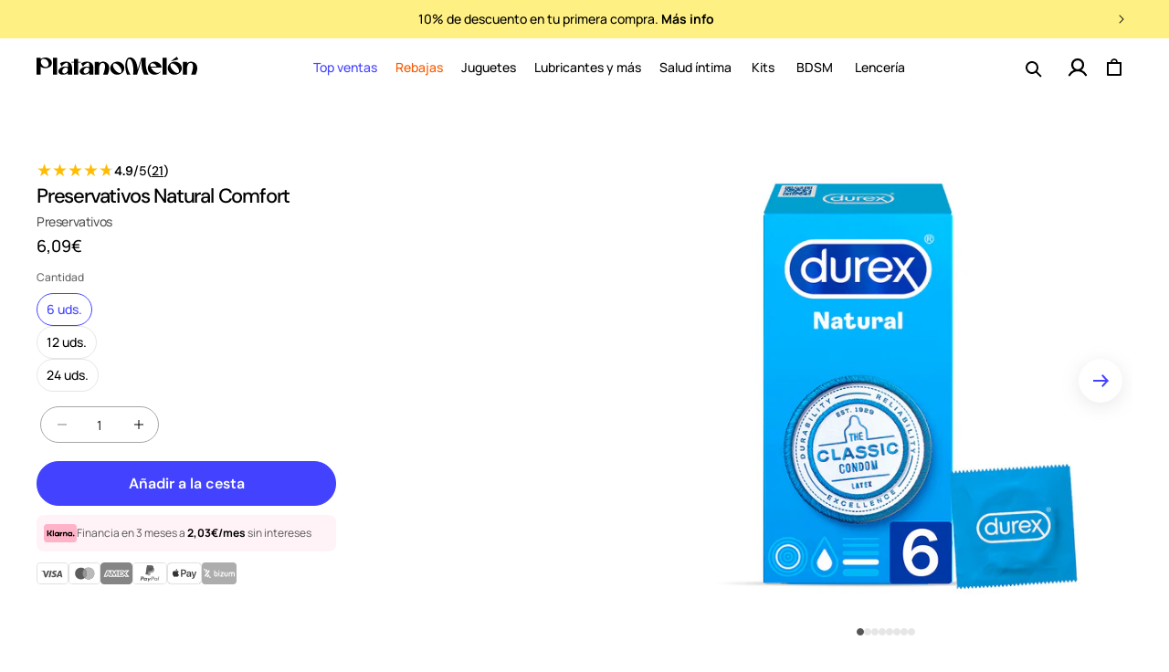

--- FILE ---
content_type: text/html; charset=utf-8
request_url: https://www.platanomelon.pt/products/natural-comfort-preservativo-durex
body_size: 98337
content:
<!doctype html>
<html class="no-js" lang="es">
  <head>
	<script src="//www.platanomelon.pt/cdn/shop/files/pandectes-rules.js?v=16424330419449992752"></script>
	
    <meta charset="utf-8">
    <meta http-equiv="X-UA-Compatible" content="IE=edge">
    <meta name="viewport" content="width=device-width,initial-scale=1,shrink-to-fit=no,user-scalable=no">
    <meta name="theme-color" content="#ffffff">
    
    
    <script type="text/javascript">var flspdx = new Worker("data:text/javascript;base64," + btoa('onmessage=function(e){var t=new Request("https://www.platanomelon.pt/cdn/shop/t/127/assets/spdr.js",{redirect:"follow"});fetch(t).then(e=>e.text()).then(e=>{postMessage(e)})};'));flspdx.onmessage = function (t) {var e = document.createElement("script");e.type = "text/javascript", e.textContent = t.data, document.head.appendChild(e)}, flspdx.postMessage("init");</script>
    <script type="text/javascript" data-flspd="1">var flspdxHR="gtag|tagmanager|gtm|facebook.net|hotjar|klaviyo|gorgias|apisearch|pandect|shopify-boomerang";var flspdxSR="googletagmanager|klaviyo|gorgias|stripe|mem|webui|shop.app|apisearch|shopify-boomerang|boomerang|preloads.js|reviews.io|wpm|pandect.es|pandect";var flspdxHR1=new RegExp(flspdxHR),flspdxSR1=new RegExp(flspdxSR),observer=new MutationObserver(function(e){e.forEach(function(e){e.addedNodes.forEach(function(e){"SCRIPT"===e.tagName&&1===e.nodeType&&(e.innerHTML.includes("asyncLoad")||"analytics"===e.className||flspdxSR1.test(e.src)||flspdxHR1.test(e.innerHTML))&&(e.type="text/flspdscript")})})}),ua=navigator.userAgent.toLowerCase();ua.match(new RegExp("chrome|firefox"))&&-1===window.location.href.indexOf("no-optimization")&&observer.observe(document.documentElement,{childList:!0,subtree:!0});</script>
    

    
    
    
      
    <link rel="canonical" href="https://www.platanomelon.pt/products/natural-comfort-preservativo-durex" />
    

    
      <link rel="preconnect" href="https://fonts.shopifycdn.com" crossorigin>
      <link href="https://eu1.apisearch.cloud" rel="dns-prefetch" crossorigin="anonymous">
    

    
      
      <link rel="preload" href="//www.platanomelon.pt/cdn/shop/t/127/assets/manrope-v15-latin-400.woff2" as="font" type="font/woff2" crossorigin>
      <link rel="preload" href="//www.platanomelon.pt/cdn/shop/t/127/assets/manrope-v15-latin-500.woff2" as="font" type="font/woff2" crossorigin>
      
      <link rel="preload" href="//www.platanomelon.pt/cdn/shop/t/127/assets/manrope-v15-latin-700.woff2" as="font" type="font/woff2" crossorigin>
      
      <link rel="preload" href="//www.platanomelon.pt/cdn/shop/t/127/assets/DMSans-Medium.woff2" as="font" type="font/woff2" crossorigin>
      <link rel="preload" href="//www.platanomelon.pt/cdn/shop/t/127/assets/DMSans-SemiBold.woff2" as="font" type="font/woff2" crossorigin> 
    
    
    


<link rel="dns-prefetch" href="https://www.googletagmanager.com" />

<!-- start liquid: head_preloads -->

    <link
    rel="preload"
    as="image"
    
      href="//www.platanomelon.pt/cdn/shop/products/8428076000618.jpg?v=1667848409&width=1024"
      imagesrcset="//www.platanomelon.pt/cdn/shop/products/8428076000618.jpg?v=1667848409&width=246 246w,
      //www.platanomelon.pt/cdn/shop/products/8428076000618.jpg?v=1667848409&width=493 493w,
      //www.platanomelon.pt/cdn/shop/products/8428076000618.jpg?v=1667848409&width=600 600w,
      //www.platanomelon.pt/cdn/shop/products/8428076000618.jpg?v=1667848409&width=713 713w,
      //www.platanomelon.pt/cdn/shop/products/8428076000618.jpg?v=1667848409&width=823 823w,
      //www.platanomelon.pt/cdn/shop/products/8428076000618.jpg?v=1667848409&width=990 990w,
      //www.platanomelon.pt/cdn/shop/products/8428076000618.jpg?v=1667848409&width=1024 1024w"
      imagesizes="(min-width: 1200px) 495px, (min-width: 1025px) calc(45.0vw - 10rem), (min-width: 768px) calc((100vw - 11.5rem) / 2), calc(100vw / 1 - 4rem)"
      fetchPriority="high"
      >
    
    <link rel="preload" href="//www.platanomelon.pt/cdn/shop/t/127/assets/base.css?v=51020052543983586221742975801" as="style" fetchPriority="high"/>
    <link rel="preload" href="//www.platanomelon.pt/cdn/shop/t/127/assets/product-styles.css?v=100651759877479801201768403537" as="style" fetchPriority="high"/>
    <link rel="preload" href="//www.platanomelon.pt/cdn/shop/t/127/assets/section-main-product.css?v=183413284792042046661713347816" as="style" fetchPriority="high"/>
    <link rel="preload" href="//www.platanomelon.pt/cdn/shop/t/127/assets/component-slider.css?v=169653071744545808771768494788" as="style" fetchPriority="high"/>
    <link rel="preload" href="//www.platanomelon.pt/cdn/shop/t/127/assets/component-slideshow.css?v=134206407204605982771713347786" as="style" fetchPriority="high"/>

    <link rel="preconnect" href="https://widget.reviews.io" crossorigin>
    <link rel="preconnect" href="https://assets.reviews.io" crossorigin>
    <link rel="preconnect" href="https://api.reviews.io" crossorigin>
    
    
    

  
  <!-- end liquid: head_preloads -->
  
<!-- start liquid: head_seo -->





    <!-- Selected store: España -->
    


<meta name="msvalidate.01" content="7293424BF17347A83E20576BC4C0E54F" />
<link rel="publisher" href="https://plus.google.com/b/114625963282895034547/" />
  

<!-- end liquid: head_seo -->
<!-- start liquid: head_scripts_top -->






  <script defer id="reviewsIoScript" src="https://widget.reviews.io/polaris/build.js" fetchPriority="low"></script>





    <!-- Selected store: España -->
     <!-- PH inicio codigo 2/4 - inside the theme.liquid file, put the following code as high in the header as possible -->
     <!-- PH inicio codigo 1/4 - Toda la página es código PH -->
<!-- click tracking -->
<script>
    // function that gets the path of the clicked element. Borrowed from Simo Ahava. https://www.simoahava.com/analytics/create-css-path-variable-for-click-element/
   function gtm_get_click_element_path(element) {
    var el = element;
    if (el instanceof Node) {
      // Build the list of elements along the path
      var elList = [];
      do {
        if (el instanceof Element) {
          var classString = el.classList ? [].slice.call(el.classList).join('.') : '';
          var elementName = (el.tagName ? el.tagName.toLowerCase() : '') +
              (classString ? '.' + classString : '') +
              (el.id ? '#' + el.id : '');
          if (elementName) elList.unshift(elementName);
        }
        el = el.parentNode
      } while (el != null);
      // Get the stringified element object name
      var objString = element.toString().match(/\[object (\w+)\]/);
      var elementType = objString ? objString[1] : element.toString();
      var cssString = elList.join(' > ');
      // Return the CSS path as a string, prefixed with the element object name
      return cssString ? elementType + ': ' + cssString : elementType;
    }
   }
   window.addEventListener("click", function(event){
     // track clicks on any element and push it to Shopify customer events
     Shopify.analytics.publish("custom_click",{
         click_element : gtm_get_click_element_path(event.target) || '',
         click_id : event.target.id || '',
         click_classes : event.target.className || '',
         click_text : event.target.innerText || '',
         click_target : event.target.target || '',
         click_url : event.target.href || ''
     });
     // track link clicks and push it to Shopify customer events
     var closestLink = event.target.closest('a')
     if (closestLink){
       Shopify.analytics.publish("custom_link_click",{
         click_element : gtm_get_click_element_path(closestLink.target) || '',
         click_id : closestLink.id || '',
         click_classes : closestLink.className || '',
         click_text : closestLink.innerText || '',
         click_target : closestLink.target || '',
         click_url : closestLink.href || ''
       })
     }
  });
</script>
<!-- end of click tracking -->
    <!-- Fin PH codigo 2/4  -->

    <!-- PH inicio código 4/4 - customer_id de Shopify -->
    
      <script>
        try {
          sessionStorage.removeItem("shopifyCustomerId");
        } catch (e) {}
      </script>
    
    <!-- Fin codigo PH 4/4 -->

    <!-- PH Experimentor Experimentation Pixel Code -->
    <script>
      (function() {
        var script = document.createElement('script');
        script.src = 'https://x-data.producthackers.com/storage/v1/object/public/sdk-assets/pixel.js';
        script.async = true;
        script.setAttribute('data-ph-pid', 'f41dae7b-6a5e-456d-be9d-b07778bd7412');
        document.head.appendChild(script);
      })();
    </script>
    <!-- End PH Experimentor Experimentation Pixel Code -->

  


<!-- end liquid: head_scripts_top -->
<link rel="icon" type="image/png" href="//www.platanomelon.pt/cdn/shop/files/favicon_platanomelon.png?crop=center&height=32&v=1738221984&width=32">
<!-- start liquid: head_fonts -->



<style>
@font-face{font-display:swap;font-family:Manrope;font-style:normal;font-weight:300;src:url('//www.platanomelon.pt/cdn/shop/t/127/assets/manrope-v15-latin-300.woff2') format('woff2')}@font-face{font-display:swap;font-family:Manrope;font-style:normal;font-weight:400;src:url('//www.platanomelon.pt/cdn/shop/t/127/assets/manrope-v15-latin-400.woff2') format('woff2')}@font-face{font-display:swap;font-family:Manrope;font-style:normal;font-weight:500;src:url('//www.platanomelon.pt/cdn/shop/t/127/assets/manrope-v15-latin-500.woff2') format('woff2')}@font-face{font-display:swap;font-family:Manrope;font-style:normal;font-weight:600;src:url('//www.platanomelon.pt/cdn/shop/t/127/assets/manrope-v15-latin-600.woff2') format('woff2')}@font-face{font-display:swap;font-family:Manrope;font-style:normal;font-weight:700;src:url('//www.platanomelon.pt/cdn/shop/t/127/assets/manrope-v15-latin-700.woff2') format('woff2')}@font-face{font-display:swap;font-family:Manrope;font-style:normal;font-weight:800;src:url('//www.platanomelon.pt/cdn/shop/t/127/assets/manrope-v15-latin-800.woff2') format('woff2')}@font-face{font-display:swap;font-family:SharpGroteskBook-24;font-style:normal;font-weight:normal;src:url('//www.platanomelon.pt/cdn/shop/t/127/assets/SharpGroteskBook-24.woff2') format('woff2')}@font-face{font-display:swap;font-family:SharpGroteskMedium-24;font-style:normal;font-weight:normal;src:url('//www.platanomelon.pt/cdn/shop/t/127/assets/SharpGroteskMedium-24.woff2') format('woff2')}@font-face{font-display:swap;font-family:DM Sans;font-style:normal;font-weight:500;src:url('//www.platanomelon.pt/cdn/shop/t/127/assets/DMSans-Medium.woff2') format('woff2')}@font-face{font-display:swap;font-family:DM Sans;font-style:normal;font-weight:600;src:url('//www.platanomelon.pt/cdn/shop/t/127/assets/DMSans-SemiBold.woff2') format('woff2')}
</style>


<!-- end liquid: head_fonts --><title>Durex Preservativos Natural Comfort
 &ndash; Platanomelón</title>

    
      <meta name="description" content="Transparentes, lisos y con tecnología Easy-On, serán más fáciles de colocar que nunca. Además, tienen aroma Zeus, ¡así que no huelen a látex! Con los preservativos Natural Comfort de Durex, viviréis el placer más confortable.">
    

    
<!-- start liquid: meta-tags -->
<meta property="og:site_name" content="Platanomelón">
<meta property="og:url" content="https://www.platanomelon.pt/products/natural-comfort-preservativo-durex">
<meta property="og:title" content="Durex Preservativos Natural Comfort">
<meta property="og:type" content="product">
<meta property="og:description" content="Transparentes, lisos y con tecnología Easy-On, serán más fáciles de colocar que nunca. Además, tienen aroma Zeus, ¡así que no huelen a látex! Con los preservativos Natural Comfort de Durex, viviréis el placer más confortable."><meta property="og:image" content="http://www.platanomelon.pt/cdn/shop/products/8428076000618.jpg?v=1667848409">
  <meta property="og:image:secure_url" content="https://www.platanomelon.pt/cdn/shop/products/8428076000618.jpg?v=1667848409">
  <meta property="og:image:width" content="1024">
  <meta property="og:image:height" content="1024"><meta property="og:price:amount" content="6,09">
  <meta property="og:price:currency" content="EUR"><meta name="twitter:site" content="@https://x.com/platanomelon"><meta name="twitter:card" content="summary_large_image">
<meta name="twitter:title" content="Durex Preservativos Natural Comfort">
<meta name="twitter:description" content="Transparentes, lisos y con tecnología Easy-On, serán más fáciles de colocar que nunca. Además, tienen aroma Zeus, ¡así que no huelen a látex! Con los preservativos Natural Comfort de Durex, viviréis el placer más confortable.">
<!-- end liquid: meta-tags -->

     
    <script src="//www.platanomelon.pt/cdn/shop/t/127/assets/global.js?v=18307911991548767941748518951" defer="defer"></script>
    
    

    

   <!-- head_injected_scripts:
      "https:\/\/dr4qe3ddw9y32.cloudfront.net\/awin-shopify-integration-code.js?aid=15117\u0026v=shopifyApp_2.0.5\u0026ts=1625224268248\u0026shop=banamelo.myshopify.com"
      "https:\/\/widgets.automizely.com\/aftership\/gmv.js?organization_id=e59bdb532cde4f44b7af23e22dbc9a05\u0026shop=banamelo.myshopify.com"
      "https:\/\/pc-quiz.s3.us-east-2.amazonaws.com\/current\/quiz-loader.min.js?shop=banamelo.myshopify.com"
      "https:\/\/schemaplusfiles.s3.amazonaws.com\/loader.min.js?shop=banamelo.myshopify.com"
      "https:\/\/config.gorgias.chat\/bundle-loader\/01GYCC4H9PY4DKK3JMK4D52C6D?source=shopify1click\u0026shop=banamelo.myshopify.com"
      "https:\/\/cozycountryredirectviii.addons.business\/js\/eggbox\/3223\/script_5f8c5b0485f3692d353626f5144462fa.js?v=1\u0026sign=5f8c5b0485f3692d353626f5144462fa\u0026shop=banamelo.myshopify.com"
      "https:\/\/bundle.dyn-rev.app\/loader.js?g_cvt_id=36f72736-c00b-44e8-8a09-435a833f81e9\u0026shop=banamelo.myshopify.com"
      "\/\/cdn.shopify.com\/proxy\/5a9938b8c2416e1d80aa46851f67268b03c08a8f6a14916a638895059068c5e4\/s.pandect.es\/scripts\/pandectes-core.js?shop=banamelo.myshopify.com\u0026sp-cache-control=cHVibGljLCBtYXgtYWdlPTkwMA"
      "https:\/\/cdn.shopify.com\/s\/files\/1\/0638\/9453\/t\/127\/assets\/subscribe-it.js?v=1731319407\u0026shop=banamelo.myshopify.com"
      
      -->
 
    

    
    
<script>window.performance && window.performance.mark && window.performance.mark('shopify.content_for_header.start');</script><meta name="google-site-verification" content="WYQBPt6mlShf4BDRLma_VDX3s3Zm4MZakcGCBVU67F4">
<meta id="shopify-digital-wallet" name="shopify-digital-wallet" content="/6389453/digital_wallets/dialog">
<meta name="shopify-checkout-api-token" content="55134ce65fa57ae878d95e2883635e23">
<meta id="in-context-paypal-metadata" data-shop-id="6389453" data-venmo-supported="false" data-environment="production" data-locale="es_ES" data-paypal-v4="true" data-currency="EUR">
<link rel="alternate" hreflang="x-default" href="https://www.platanomelon.com/products/natural-comfort-preservativo-durex">
<link rel="alternate" hreflang="es-ES" href="https://www.platanomelon.com/products/natural-comfort-preservativo-durex">
<link rel="alternate" hreflang="es-PT" href="https://www.platanomelon.pt/products/natural-comfort-preservativo-durex">
<link rel="alternate" type="application/json+oembed" href="https://www.platanomelon.pt/products/natural-comfort-preservativo-durex.oembed">
<script async="async" src="/checkouts/internal/preloads.js?locale=es-PT"></script>
<script id="shopify-features" type="application/json">{"accessToken":"55134ce65fa57ae878d95e2883635e23","betas":["rich-media-storefront-analytics"],"domain":"www.platanomelon.pt","predictiveSearch":true,"shopId":6389453,"locale":"es"}</script>
<script>var Shopify = Shopify || {};
Shopify.shop = "banamelo.myshopify.com";
Shopify.locale = "es";
Shopify.currency = {"active":"EUR","rate":"1.0"};
Shopify.country = "PT";
Shopify.theme = {"name":"Banana Theme España [Production]","id":158572085593,"schema_name":"Banana Theme","schema_version":"13.0.0","theme_store_id":null,"role":"main"};
Shopify.theme.handle = "null";
Shopify.theme.style = {"id":null,"handle":null};
Shopify.cdnHost = "www.platanomelon.pt/cdn";
Shopify.routes = Shopify.routes || {};
Shopify.routes.root = "/";</script>
<script type="module">!function(o){(o.Shopify=o.Shopify||{}).modules=!0}(window);</script>
<script>!function(o){function n(){var o=[];function n(){o.push(Array.prototype.slice.apply(arguments))}return n.q=o,n}var t=o.Shopify=o.Shopify||{};t.loadFeatures=n(),t.autoloadFeatures=n()}(window);</script>
<script id="shop-js-analytics" type="application/json">{"pageType":"product"}</script>
<script defer="defer" async type="module" src="//www.platanomelon.pt/cdn/shopifycloud/shop-js/modules/v2/client.init-shop-cart-sync_2Gr3Q33f.es.esm.js"></script>
<script defer="defer" async type="module" src="//www.platanomelon.pt/cdn/shopifycloud/shop-js/modules/v2/chunk.common_noJfOIa7.esm.js"></script>
<script defer="defer" async type="module" src="//www.platanomelon.pt/cdn/shopifycloud/shop-js/modules/v2/chunk.modal_Deo2FJQo.esm.js"></script>
<script type="module">
  await import("//www.platanomelon.pt/cdn/shopifycloud/shop-js/modules/v2/client.init-shop-cart-sync_2Gr3Q33f.es.esm.js");
await import("//www.platanomelon.pt/cdn/shopifycloud/shop-js/modules/v2/chunk.common_noJfOIa7.esm.js");
await import("//www.platanomelon.pt/cdn/shopifycloud/shop-js/modules/v2/chunk.modal_Deo2FJQo.esm.js");

  window.Shopify.SignInWithShop?.initShopCartSync?.({"fedCMEnabled":true,"windoidEnabled":true});

</script>
<script>(function() {
  var isLoaded = false;
  function asyncLoad() {
    if (isLoaded) return;
    isLoaded = true;
    var urls = ["https:\/\/dr4qe3ddw9y32.cloudfront.net\/awin-shopify-integration-code.js?aid=15117\u0026v=shopifyApp_2.0.5\u0026ts=1625224268248\u0026shop=banamelo.myshopify.com","","https:\/\/cdn.shopify.com\/s\/files\/1\/0638\/9453\/t\/127\/assets\/subscribe-it.js?v=1752510470\u0026shop=banamelo.myshopify.com"];
    for (var i = 0; i < urls.length; i++) {
      var s = document.createElement('script');
      s.type = 'text/javascript';
      s.async = true;
      s.src = urls[i];
      var x = document.getElementsByTagName('script')[0];
      x.parentNode.insertBefore(s, x);
    }
  };
  if(window.attachEvent) {
    window.attachEvent('onload', asyncLoad);
  } else {
    window.addEventListener('load', asyncLoad, false);
  }
})();</script>
<script id="__st">var __st={"a":6389453,"offset":3600,"reqid":"e380d431-1a42-49e2-bfab-e21069550cb5-1769431910","pageurl":"www.platanomelon.pt\/products\/natural-comfort-preservativo-durex","u":"70144e6d12d9","p":"product","rtyp":"product","rid":6632893153359};</script>
<script>window.ShopifyPaypalV4VisibilityTracking = true;</script>
<script id="captcha-bootstrap">!function(){'use strict';const t='contact',e='account',n='new_comment',o=[[t,t],['blogs',n],['comments',n],[t,'customer']],c=[[e,'customer_login'],[e,'guest_login'],[e,'recover_customer_password'],[e,'create_customer']],r=t=>t.map((([t,e])=>`form[action*='/${t}']:not([data-nocaptcha='true']) input[name='form_type'][value='${e}']`)).join(','),a=t=>()=>t?[...document.querySelectorAll(t)].map((t=>t.form)):[];function s(){const t=[...o],e=r(t);return a(e)}const i='password',u='form_key',d=['recaptcha-v3-token','g-recaptcha-response','h-captcha-response',i],f=()=>{try{return window.sessionStorage}catch{return}},m='__shopify_v',_=t=>t.elements[u];function p(t,e,n=!1){try{const o=window.sessionStorage,c=JSON.parse(o.getItem(e)),{data:r}=function(t){const{data:e,action:n}=t;return t[m]||n?{data:e,action:n}:{data:t,action:n}}(c);for(const[e,n]of Object.entries(r))t.elements[e]&&(t.elements[e].value=n);n&&o.removeItem(e)}catch(o){console.error('form repopulation failed',{error:o})}}const l='form_type',E='cptcha';function T(t){t.dataset[E]=!0}const w=window,h=w.document,L='Shopify',v='ce_forms',y='captcha';let A=!1;((t,e)=>{const n=(g='f06e6c50-85a8-45c8-87d0-21a2b65856fe',I='https://cdn.shopify.com/shopifycloud/storefront-forms-hcaptcha/ce_storefront_forms_captcha_hcaptcha.v1.5.2.iife.js',D={infoText:'Protegido por hCaptcha',privacyText:'Privacidad',termsText:'Términos'},(t,e,n)=>{const o=w[L][v],c=o.bindForm;if(c)return c(t,g,e,D).then(n);var r;o.q.push([[t,g,e,D],n]),r=I,A||(h.body.append(Object.assign(h.createElement('script'),{id:'captcha-provider',async:!0,src:r})),A=!0)});var g,I,D;w[L]=w[L]||{},w[L][v]=w[L][v]||{},w[L][v].q=[],w[L][y]=w[L][y]||{},w[L][y].protect=function(t,e){n(t,void 0,e),T(t)},Object.freeze(w[L][y]),function(t,e,n,w,h,L){const[v,y,A,g]=function(t,e,n){const i=e?o:[],u=t?c:[],d=[...i,...u],f=r(d),m=r(i),_=r(d.filter((([t,e])=>n.includes(e))));return[a(f),a(m),a(_),s()]}(w,h,L),I=t=>{const e=t.target;return e instanceof HTMLFormElement?e:e&&e.form},D=t=>v().includes(t);t.addEventListener('submit',(t=>{const e=I(t);if(!e)return;const n=D(e)&&!e.dataset.hcaptchaBound&&!e.dataset.recaptchaBound,o=_(e),c=g().includes(e)&&(!o||!o.value);(n||c)&&t.preventDefault(),c&&!n&&(function(t){try{if(!f())return;!function(t){const e=f();if(!e)return;const n=_(t);if(!n)return;const o=n.value;o&&e.removeItem(o)}(t);const e=Array.from(Array(32),(()=>Math.random().toString(36)[2])).join('');!function(t,e){_(t)||t.append(Object.assign(document.createElement('input'),{type:'hidden',name:u})),t.elements[u].value=e}(t,e),function(t,e){const n=f();if(!n)return;const o=[...t.querySelectorAll(`input[type='${i}']`)].map((({name:t})=>t)),c=[...d,...o],r={};for(const[a,s]of new FormData(t).entries())c.includes(a)||(r[a]=s);n.setItem(e,JSON.stringify({[m]:1,action:t.action,data:r}))}(t,e)}catch(e){console.error('failed to persist form',e)}}(e),e.submit())}));const S=(t,e)=>{t&&!t.dataset[E]&&(n(t,e.some((e=>e===t))),T(t))};for(const o of['focusin','change'])t.addEventListener(o,(t=>{const e=I(t);D(e)&&S(e,y())}));const B=e.get('form_key'),M=e.get(l),P=B&&M;t.addEventListener('DOMContentLoaded',(()=>{const t=y();if(P)for(const e of t)e.elements[l].value===M&&p(e,B);[...new Set([...A(),...v().filter((t=>'true'===t.dataset.shopifyCaptcha))])].forEach((e=>S(e,t)))}))}(h,new URLSearchParams(w.location.search),n,t,e,['guest_login'])})(!1,!0)}();</script>
<script integrity="sha256-4kQ18oKyAcykRKYeNunJcIwy7WH5gtpwJnB7kiuLZ1E=" data-source-attribution="shopify.loadfeatures" defer="defer" src="//www.platanomelon.pt/cdn/shopifycloud/storefront/assets/storefront/load_feature-a0a9edcb.js" crossorigin="anonymous"></script>
<script data-source-attribution="shopify.dynamic_checkout.dynamic.init">var Shopify=Shopify||{};Shopify.PaymentButton=Shopify.PaymentButton||{isStorefrontPortableWallets:!0,init:function(){window.Shopify.PaymentButton.init=function(){};var t=document.createElement("script");t.src="https://www.platanomelon.pt/cdn/shopifycloud/portable-wallets/latest/portable-wallets.es.js",t.type="module",document.head.appendChild(t)}};
</script>
<script data-source-attribution="shopify.dynamic_checkout.buyer_consent">
  function portableWalletsHideBuyerConsent(e){var t=document.getElementById("shopify-buyer-consent"),n=document.getElementById("shopify-subscription-policy-button");t&&n&&(t.classList.add("hidden"),t.setAttribute("aria-hidden","true"),n.removeEventListener("click",e))}function portableWalletsShowBuyerConsent(e){var t=document.getElementById("shopify-buyer-consent"),n=document.getElementById("shopify-subscription-policy-button");t&&n&&(t.classList.remove("hidden"),t.removeAttribute("aria-hidden"),n.addEventListener("click",e))}window.Shopify?.PaymentButton&&(window.Shopify.PaymentButton.hideBuyerConsent=portableWalletsHideBuyerConsent,window.Shopify.PaymentButton.showBuyerConsent=portableWalletsShowBuyerConsent);
</script>
<script data-source-attribution="shopify.dynamic_checkout.cart.bootstrap">document.addEventListener("DOMContentLoaded",(function(){function t(){return document.querySelector("shopify-accelerated-checkout-cart, shopify-accelerated-checkout")}if(t())Shopify.PaymentButton.init();else{new MutationObserver((function(e,n){t()&&(Shopify.PaymentButton.init(),n.disconnect())})).observe(document.body,{childList:!0,subtree:!0})}}));
</script>
<link id="shopify-accelerated-checkout-styles" rel="stylesheet" media="screen" href="https://www.platanomelon.pt/cdn/shopifycloud/portable-wallets/latest/accelerated-checkout-backwards-compat.css" crossorigin="anonymous">
<style id="shopify-accelerated-checkout-cart">
        #shopify-buyer-consent {
  margin-top: 1em;
  display: inline-block;
  width: 100%;
}

#shopify-buyer-consent.hidden {
  display: none;
}

#shopify-subscription-policy-button {
  background: none;
  border: none;
  padding: 0;
  text-decoration: underline;
  font-size: inherit;
  cursor: pointer;
}

#shopify-subscription-policy-button::before {
  box-shadow: none;
}

      </style>
<script id="sections-script" data-sections="header" defer="defer" src="//www.platanomelon.pt/cdn/shop/t/127/compiled_assets/scripts.js?v=179151"></script>
<script>window.performance && window.performance.mark && window.performance.mark('shopify.content_for_header.end');</script>



    <style data-shopify>
      @font-face {
  font-family: Inter;
  font-weight: 400;
  font-style: normal;
  font-display: swap;
  src: url("//www.platanomelon.pt/cdn/fonts/inter/inter_n4.b2a3f24c19b4de56e8871f609e73ca7f6d2e2bb9.woff2") format("woff2"),
       url("//www.platanomelon.pt/cdn/fonts/inter/inter_n4.af8052d517e0c9ffac7b814872cecc27ae1fa132.woff") format("woff");
}

      @font-face {
  font-family: Inter;
  font-weight: 700;
  font-style: normal;
  font-display: swap;
  src: url("//www.platanomelon.pt/cdn/fonts/inter/inter_n7.02711e6b374660cfc7915d1afc1c204e633421e4.woff2") format("woff2"),
       url("//www.platanomelon.pt/cdn/fonts/inter/inter_n7.6dab87426f6b8813070abd79972ceaf2f8d3b012.woff") format("woff");
}

      @font-face {
  font-family: Inter;
  font-weight: 400;
  font-style: italic;
  font-display: swap;
  src: url("//www.platanomelon.pt/cdn/fonts/inter/inter_i4.feae1981dda792ab80d117249d9c7e0f1017e5b3.woff2") format("woff2"),
       url("//www.platanomelon.pt/cdn/fonts/inter/inter_i4.62773b7113d5e5f02c71486623cf828884c85c6e.woff") format("woff");
}

      @font-face {
  font-family: Inter;
  font-weight: 700;
  font-style: italic;
  font-display: swap;
  src: url("//www.platanomelon.pt/cdn/fonts/inter/inter_i7.b377bcd4cc0f160622a22d638ae7e2cd9b86ea4c.woff2") format("woff2"),
       url("//www.platanomelon.pt/cdn/fonts/inter/inter_i7.7c69a6a34e3bb44fcf6f975857e13b9a9b25beb4.woff") format("woff");
}

      @font-face {
  font-family: Inter;
  font-weight: 400;
  font-style: normal;
  font-display: swap;
  src: url("//www.platanomelon.pt/cdn/fonts/inter/inter_n4.b2a3f24c19b4de56e8871f609e73ca7f6d2e2bb9.woff2") format("woff2"),
       url("//www.platanomelon.pt/cdn/fonts/inter/inter_n4.af8052d517e0c9ffac7b814872cecc27ae1fa132.woff") format("woff");
}


      
        :root,
        .color-scheme-1 {
          --color-background: 255,255,255;
        
          --gradient-background: #ffffff;
        

        

        --color-foreground: 18,18,18;
        --color-background-contrast: 191,191,191;
        --color-shadow: 0,0,0;
        --color-button: 67,67,255;
        --color-button-text: 255,255,255;
        --color-secondary-button: 255,255,255;
        --color-secondary-button-text: 67,67,255;
        --color-link: 67,67,255;
        --color-badge-foreground: 18,18,18;
        --color-badge-background: 255,255,255;
        --color-badge-border: 18,18,18;
        --payment-terms-background-color: rgb(255 255 255);
      }
      
        
        .color-scheme-2 {
          --color-background: 0,0,0;
        
          --gradient-background: rgba(0,0,0,0);
        

        

        --color-foreground: 255,255,255;
        --color-background-contrast: 128,128,128;
        --color-shadow: 18,18,18;
        --color-button: 18,18,18;
        --color-button-text: 243,243,243;
        --color-secondary-button: 0,0,0;
        --color-secondary-button-text: 18,18,18;
        --color-link: 18,18,18;
        --color-badge-foreground: 255,255,255;
        --color-badge-background: 0,0,0;
        --color-badge-border: 255,255,255;
        --payment-terms-background-color: rgb(0 0 0);
      }
      
        
        .color-scheme-3 {
          --color-background: 0,0,0;
        
          --gradient-background: rgba(0,0,0,0);
        

        

        --color-foreground: 255,0,106;
        --color-background-contrast: 128,128,128;
        --color-shadow: 0,0,0;
        --color-button: 0,0,0;
        --color-button-text: 0,0,0;
        --color-secondary-button: 0,0,0;
        --color-secondary-button-text: 0,0,0;
        --color-link: 0,0,0;
        --color-badge-foreground: 255,0,106;
        --color-badge-background: 0,0,0;
        --color-badge-border: 255,0,106;
        --payment-terms-background-color: rgb(0 0 0);
      }
      
        
        .color-scheme-4 {
          --color-background: 18,18,18;
        
          --gradient-background: #121212;
        

        

        --color-foreground: 255,255,255;
        --color-background-contrast: 146,146,146;
        --color-shadow: 18,18,18;
        --color-button: 255,255,255;
        --color-button-text: 18,18,18;
        --color-secondary-button: 18,18,18;
        --color-secondary-button-text: 255,255,255;
        --color-link: 255,255,255;
        --color-badge-foreground: 255,255,255;
        --color-badge-background: 18,18,18;
        --color-badge-border: 255,255,255;
        --payment-terms-background-color: rgb(18 18 18);
      }
      
        
        .color-scheme-5 {
          --color-background: 51,79,180;
        
          --gradient-background: #334fb4;
        

        

        --color-foreground: 255,255,255;
        --color-background-contrast: 23,35,81;
        --color-shadow: 18,18,18;
        --color-button: 255,255,255;
        --color-button-text: 51,79,180;
        --color-secondary-button: 51,79,180;
        --color-secondary-button-text: 255,255,255;
        --color-link: 255,255,255;
        --color-badge-foreground: 255,255,255;
        --color-badge-background: 51,79,180;
        --color-badge-border: 255,255,255;
        --payment-terms-background-color: rgb(51 79 180);
      }
      

      body, .color-scheme-1, .color-scheme-2, .color-scheme-3, .color-scheme-4, .color-scheme-5 {
        /* color: rgba(var(--color-foreground), 0.75); */
        color: #000;
        background-color: rgb(var(--color-background));
      }

      
      
      .custom-color-fondo {background-color:#fef083!important;}
      .custom-color-texto-fondo{color:#fef083!important;}
      .custom-color-texto {color:#000000!important;border:none!important;}
      .custom-color-dots {background-color:#000000!important;border-color:#000000!important;}
      
      

      :root {
        /*--font-body-family: Inter, sans-serif;*/
        --font-body-family: 'Manrope', sans-serif;
        --font-body-style: normal;
        --font-body-weight: 400;
        --font-body-weight-bold: 700;

        /*--font-heading-family: Inter, sans-serif;*/
        --font-heading-family: 'Manrope', sans-serif;
        --font-heading-style: normal;
        --font-heading-weight: 400;

        --font-body-scale: 1.0;
        --font-heading-scale: 1.0;

        --media-padding: px;
        --media-border-opacity: 0.05;
        --media-border-width: 1px;
        --media-radius: 0px;
        --media-shadow-opacity: 0.0;
        --media-shadow-horizontal-offset: 0px;
        --media-shadow-vertical-offset: 4px;
        --media-shadow-blur-radius: 5px;
        --media-shadow-visible: 0;

        --page-width: 120rem;
        --page-width-margin: 0rem;

        --product-card-image-padding: 0.0rem;
        --product-card-corner-radius: 0.0rem;
        --product-card-text-alignment: left;
        --product-card-border-width: 0.0rem;
        --product-card-border-opacity: 0.0;
        --product-card-shadow-opacity: 0.0;
        --product-card-shadow-visible: 0;
        --product-card-shadow-horizontal-offset: 0.0rem;
        --product-card-shadow-vertical-offset: 0.4rem;
        --product-card-shadow-blur-radius: 0.5rem;

        --collection-card-image-padding: 0.0rem;
        --collection-card-corner-radius: 0.0rem;
        --collection-card-text-alignment: left;
        --collection-card-border-width: 0.0rem;
        --collection-card-border-opacity: 0.1;
        --collection-card-shadow-opacity: 0.0;
        --collection-card-shadow-visible: 0;
        --collection-card-shadow-horizontal-offset: 0.0rem;
        --collection-card-shadow-vertical-offset: 0.4rem;
        --collection-card-shadow-blur-radius: 0.5rem;

        --blog-card-image-padding: 0.0rem;
        --blog-card-corner-radius: 0.0rem;
        --blog-card-text-alignment: left;
        --blog-card-border-width: 0.0rem;
        --blog-card-border-opacity: 0.1;
        --blog-card-shadow-opacity: 0.0;
        --blog-card-shadow-visible: 0;
        --blog-card-shadow-horizontal-offset: 0.0rem;
        --blog-card-shadow-vertical-offset: 0.4rem;
        --blog-card-shadow-blur-radius: 0.5rem;

        --badge-corner-radius: 4.0rem;

        --popup-border-width: 1px;
        --popup-border-opacity: 0.1;
        --popup-corner-radius: 0px;
        --popup-shadow-opacity: 0.05;
        --popup-shadow-horizontal-offset: 0px;
        --popup-shadow-vertical-offset: 4px;
        --popup-shadow-blur-radius: 5px;

        --drawer-border-width: 1px;
        --drawer-border-opacity: 0.1;
        --drawer-shadow-opacity: 0.0;
        --drawer-shadow-horizontal-offset: 0px;
        --drawer-shadow-vertical-offset: 4px;
        --drawer-shadow-blur-radius: 5px;

        --spacing-sections-desktop: 0px;
        --spacing-sections-mobile: 0px;

        --grid-desktop-vertical-spacing: 16px;
        /* --grid-desktop-horizontal-spacing: 28px; */
        --grid-desktop-horizontal-spacing: 1.6rem;
        /* --grid-mobile-vertical-spacing: 8px; */
        --grid-mobile-vertical-spacing: .8rem;
        /* --grid-mobile-horizontal-spacing: 14px; */
        --grid-mobile-horizontal-spacing: 1.6rem;

        --text-boxes-border-opacity: 0.1;
        --text-boxes-border-width: 0px;
        --text-boxes-radius: 0px;
        --text-boxes-shadow-opacity: 0.0;
        --text-boxes-shadow-visible: 0;
        --text-boxes-shadow-horizontal-offset: 0px;
        --text-boxes-shadow-vertical-offset: 4px;
        --text-boxes-shadow-blur-radius: 5px;

        --buttons-radius: 0px;
        --buttons-radius-outset: 0px;
        --buttons-border-width: 1px;
        --buttons-border-opacity: 1.0;
        --buttons-shadow-opacity: 0.0;
        --buttons-shadow-visible: 0;
        --buttons-shadow-horizontal-offset: 0px;
        --buttons-shadow-vertical-offset: 4px;
        --buttons-shadow-blur-radius: 5px;
        --buttons-border-offset: 0px;

        --inputs-radius: 0px;
        --inputs-border-width: 1px;
        --inputs-border-opacity: 0.55;
        --inputs-shadow-opacity: 0.0;
        --inputs-shadow-horizontal-offset: 0px;
        --inputs-margin-offset: 0px;
        --inputs-shadow-vertical-offset: 4px;
        --inputs-shadow-blur-radius: 5px;
        --inputs-radius-outset: 0px;

        --variant-pills-radius: 40px;
        --variant-pills-border-width: 1px;
        --variant-pills-border-opacity: 0.55;
        --variant-pills-shadow-opacity: 0.0;
        --variant-pills-shadow-horizontal-offset: 0px;
        --variant-pills-shadow-vertical-offset: 4px;
        --variant-pills-shadow-blur-radius: 5px;
      }

      *,
      *::before,
      *::after {
        box-sizing: inherit;
      }

      html {
        box-sizing: border-box;
        font-size: calc(var(--font-body-scale) * 62.5%);
        height: 100%;
      }

      body {
        display: grid;
        grid-template-rows: auto auto 1fr auto;
        grid-template-columns: 100%;
        min-height: 100%;
        margin: 0;
        font-size: 1.5rem;
        /* letter-spacing: 0.06rem; */
        line-height: calc(1 + 0.8 / var(--font-body-scale));
        font-family: var(--font-body-family);
        font-style: var(--font-body-style);
        font-weight: var(--font-body-weight);
      }

      @media screen and (min-width: 768px) {
        body {
          font-size: 1.6rem;
        }
      }
      
      .cc-compliance .cc-allow {order:2;}

      #SI_trigger {display:none!important;visibility:hidden!important;}
      
      #klaviyo-bis-button-container {margin-top:2rem;}
    </style>

    <link href="//www.platanomelon.pt/cdn/shop/t/127/assets/base.css?v=51020052543983586221742975801" rel="stylesheet" type="text/css" media="all" />

    

    

<!-- start liquid: head_assets -->






      
<link href="//www.platanomelon.pt/cdn/shop/t/127/assets/product-styles.css?v=100651759877479801201768403537" rel="stylesheet" type="text/css" media="all" />
      

      

      
      





    <!-- Selected store: España -->
      





  <style>
    @media screen and (max-width: 767px) {
      #gorgias-chat-container iframe#chat-button,
      #gorgias-chat-container iframe#chat-campaigns {
        bottom: 85px !important;
      }
    }
  </style>

<!-- end liquid: head_assets -->
<!-- start liquid: head_scripts_bottom -->




    <!-- Selected store: España -->
    
      <script
  async
  type="application/javascript"
  src='https://static.apisearch.cloud/eu1-16c16c2e-8bf8-44bf.layer.min.js'
  charset='UTF-8'
  crossorigin="anonymous"
></script>
    
    

    
    
  

<!-- end liquid: head_scripts_bottom --><script>
      document.documentElement.className = document.documentElement.className.replace('no-js', 'js');
      if (Shopify.designMode) {
        document.documentElement.classList.add('shopify-design-mode');
      }
    </script>
  <!-- BEGIN app block: shopify://apps/pandectes-gdpr/blocks/banner/58c0baa2-6cc1-480c-9ea6-38d6d559556a -->
  
    
      <!-- TCF is active, scripts are loaded above -->
      
        <script>
          if (!window.PandectesRulesSettings) {
            window.PandectesRulesSettings = {"store":{"id":6389453,"adminMode":false,"headless":false,"storefrontRootDomain":"","checkoutRootDomain":"","storefrontAccessToken":""},"banner":{"revokableTrigger":true,"cookiesBlockedByDefault":"7","hybridStrict":false,"isActive":true},"geolocation":{"brOnly":false,"caOnly":false,"euOnly":true,"jpOnly":false,"thOnly":false,"canadaOnly":false,"canadaLaw25":false,"canadaPipeda":false,"globalVisibility":false},"blocker":{"isActive":false,"googleConsentMode":{"isActive":true,"id":"","analyticsId":"","onlyGtm":false,"adwordsId":"","adStorageCategory":4,"analyticsStorageCategory":2,"functionalityStorageCategory":1,"personalizationStorageCategory":1,"securityStorageCategory":0,"customEvent":true,"redactData":true,"urlPassthrough":true,"dataLayerProperty":"dataLayer","waitForUpdate":0,"useNativeChannel":false,"debugMode":false},"facebookPixel":{"isActive":false,"id":"","ldu":false},"microsoft":{"isActive":false,"uetTags":""},"clarity":{"isActive":false,"id":""},"rakuten":{"isActive":false,"cmp":false,"ccpa":false},"gpcIsActive":true,"klaviyoIsActive":false,"defaultBlocked":7,"patterns":{"whiteList":[],"blackList":{"1":[],"2":[],"4":[],"8":[]},"iframesWhiteList":[],"iframesBlackList":{"1":[],"2":[],"4":[],"8":[]},"beaconsWhiteList":[],"beaconsBlackList":{"1":[],"2":[],"4":[],"8":[]}}}};
            const rulesScript = document.createElement('script');
            window.PandectesRulesSettings.auto = true;
            rulesScript.src = "https://cdn.shopify.com/extensions/019bf9f2-2284-7e6a-94f3-548acaed6f98/gdpr-246/assets/pandectes-rules.js";
            const firstChild = document.head.firstChild;
            document.head.insertBefore(rulesScript, firstChild);
          }
        </script>
      
      <script>
        
          window.PandectesSettings = {"store":{"id":6389453,"plan":"enterprise","theme":"Banana Theme España [Production]","primaryLocale":"es","adminMode":false,"headless":false,"storefrontRootDomain":"","checkoutRootDomain":"","storefrontAccessToken":"","useGeolocation":false},"tsPublished":1769415536,"declaration":{"showPurpose":false,"showProvider":false,"showDateGenerated":false},"language":{"unpublished":[],"languageMode":"Single","fallbackLanguage":"es","languageDetection":"browser","languagesSupported":[]},"texts":{"managed":{"headerText":{"es":"Respetamos tu privacidad"},"consentText":{"es":"Utilizamos cookies propias y de terceros para analizar el uso del sitio web y mostrarte publicidad relacionada con tus preferencias (por ejemplo, páginas visitadas). Política de cookies. Podemos ofrecer a terceros información global y analíticas acerca de nuestros usuarios o clientes, pero antes de hacerlo, nos aseguramos de que no sean identificativas."},"linkText":{"es":"Saber más"},"imprintText":{"es":"Imprimir"},"googleLinkText":{"es":"Condiciones de privacidad de Google"},"allowButtonText":{"es":"Aceptar Cookies"},"denyButtonText":{"es":"Rechazar Cookies opcionales"},"dismissButtonText":{"es":"OK"},"leaveSiteButtonText":{"es":"Salir de este sitio"},"preferencesButtonText":{"es":"Configurar cookies"},"cookiePolicyText":{"es":"Política de cookies"},"preferencesPopupTitleText":{"es":"Gestionar las preferencias de consentimiento"},"preferencesPopupIntroText":{"es":"Usamos cookies para optimizar la funcionalidad del sitio web, analizar el rendimiento y brindarle una experiencia personalizada. Algunas cookies son esenciales para que el sitio web funcione y funcione correctamente. Esas cookies no se pueden desactivar. En esta ventana puede administrar su preferencia de cookies."},"preferencesPopupSaveButtonText":{"es":"Guardar preferencias"},"preferencesPopupCloseButtonText":{"es":"Cerrar"},"preferencesPopupAcceptAllButtonText":{"es":"Aceptar todo"},"preferencesPopupRejectAllButtonText":{"es":"Rechazar todo"},"cookiesDetailsText":{"es":"Detalles de las cookies"},"preferencesPopupAlwaysAllowedText":{"es":"Siempre permitido"},"accessSectionParagraphText":{"es":"Tiene derecho a poder acceder a sus datos en cualquier momento."},"accessSectionTitleText":{"es":"Portabilidad de datos"},"accessSectionAccountInfoActionText":{"es":"Información personal"},"accessSectionDownloadReportActionText":{"es":"Descargar todo"},"accessSectionGDPRRequestsActionText":{"es":"Solicitudes de sujetos de datos"},"accessSectionOrdersRecordsActionText":{"es":"Pedidos"},"rectificationSectionParagraphText":{"es":"Tienes derecho a solicitar la actualización de tus datos siempre que lo creas oportuno."},"rectificationSectionTitleText":{"es":"Rectificación de datos"},"rectificationCommentPlaceholder":{"es":"Describe lo que quieres que se actualice"},"rectificationCommentValidationError":{"es":"Se requiere comentario"},"rectificationSectionEditAccountActionText":{"es":"Solicita una actualización"},"erasureSectionTitleText":{"es":"Derecho al olvido"},"erasureSectionParagraphText":{"es":"Tiene derecho a solicitar la eliminación de todos sus datos. Después de eso, ya no podrá acceder a su cuenta."},"erasureSectionRequestDeletionActionText":{"es":"Solicitar la eliminación de datos personales"},"consentDate":{"es":"fecha de consentimiento"},"consentId":{"es":"ID de consentimiento"},"consentSectionChangeConsentActionText":{"es":"Cambiar la preferencia de consentimiento"},"consentSectionConsentedText":{"es":"Usted dio su consentimiento a la política de cookies de este sitio web en"},"consentSectionNoConsentText":{"es":"No ha dado su consentimiento a la política de cookies de este sitio web."},"consentSectionTitleText":{"es":"Su consentimiento de cookies"},"consentStatus":{"es":"Preferencia de consentimiento"},"confirmationFailureMessage":{"es":"Su solicitud no fue verificada. Vuelva a intentarlo y, si el problema persiste, comuníquese con el propietario de la tienda para obtener ayuda."},"confirmationFailureTitle":{"es":"Ocurrió un problema"},"confirmationSuccessMessage":{"es":"Pronto nos comunicaremos con usted en cuanto a su solicitud."},"confirmationSuccessTitle":{"es":"Tu solicitud está verificada"},"guestsSupportEmailFailureMessage":{"es":"Su solicitud no fue enviada. Vuelva a intentarlo y, si el problema persiste, comuníquese con el propietario de la tienda para obtener ayuda."},"guestsSupportEmailFailureTitle":{"es":"Ocurrió un problema"},"guestsSupportEmailPlaceholder":{"es":"Dirección de correo electrónico"},"guestsSupportEmailSuccessMessage":{"es":"Si está registrado como cliente de esta tienda, pronto recibirá un correo electrónico con instrucciones sobre cómo proceder."},"guestsSupportEmailSuccessTitle":{"es":"gracias por tu solicitud"},"guestsSupportEmailValidationError":{"es":"El correo no es válido"},"guestsSupportInfoText":{"es":"Inicie sesión con su cuenta de cliente para continuar."},"submitButton":{"es":"Enviar"},"submittingButton":{"es":"Sumisión..."},"cancelButton":{"es":"Cancelar"},"declIntroText":{"es":"Usamos cookies para optimizar la funcionalidad del sitio web, analizar el rendimiento y brindarle una experiencia personalizada. Algunas cookies son esenciales para que el sitio web funcione y funcione correctamente. Esas cookies no se pueden deshabilitar. En esta ventana puede gestionar su preferencia de cookies."},"declName":{"es":"Nombre"},"declPurpose":{"es":"Objetivo"},"declType":{"es":"Escribe"},"declRetention":{"es":"Retencion"},"declProvider":{"es":"Proveedor"},"declFirstParty":{"es":"Origen"},"declThirdParty":{"es":"Tercero"},"declSeconds":{"es":"segundos"},"declMinutes":{"es":"minutos"},"declHours":{"es":"horas"},"declWeeks":{"es":"semana(s)"},"declDays":{"es":"días"},"declMonths":{"es":"meses"},"declYears":{"es":"años"},"declSession":{"es":"Sesión"},"declDomain":{"es":"Dominio"},"declPath":{"es":"Sendero"}},"categories":{"strictlyNecessaryCookiesTitleText":{"es":"Cookies estrictamente necesarias"},"strictlyNecessaryCookiesDescriptionText":{"es":"Estas cookies son esenciales para permitirle moverse por el sitio web y utilizar sus funciones, como acceder a áreas seguras del sitio web. El sitio web no puede funcionar correctamente sin estas cookies."},"functionalityCookiesTitleText":{"es":"Cookies funcionales"},"functionalityCookiesDescriptionText":{"es":"Estas cookies permiten que el sitio proporcione una funcionalidad y personalización mejoradas. Pueden ser establecidos por nosotros o por proveedores externos cuyos servicios hemos agregado a nuestras páginas. Si no permite estas cookies, es posible que algunos o todos estos servicios no funcionen correctamente."},"performanceCookiesTitleText":{"es":"Cookies de rendimiento"},"performanceCookiesDescriptionText":{"es":"Estas cookies nos permiten monitorear y mejorar el rendimiento de nuestro sitio web. Por ejemplo, nos permiten contar las visitas, identificar las fuentes de tráfico y ver qué partes del sitio son más populares."},"targetingCookiesTitleText":{"es":"Cookies publicitarias comportamentales"},"targetingCookiesDescriptionText":{"es":"Son aquellas que, tratadas por nosotros o por terceros, nos permiten analizar sus hábitos de navegación en Internet para que podamos mostrarle publicidad relacionada con su perfil de navegación. Para ello no utilizamos información que le identifique directamente de forma sino identificadores de navegador o dispositivo"},"unclassifiedCookiesTitleText":{"es":"Cookies sin clasificar"},"unclassifiedCookiesDescriptionText":{"es":"Las cookies no clasificadas son cookies que estamos en proceso de clasificar, junto con los proveedores de cookies individuales."}},"auto":{}},"library":{"previewMode":false,"fadeInTimeout":0,"defaultBlocked":7,"showLink":true,"showImprintLink":false,"showGoogleLink":true,"enabled":true,"cookie":{"expiryDays":365,"secure":true,"domain":""},"dismissOnScroll":false,"dismissOnWindowClick":false,"dismissOnTimeout":false,"palette":{"popup":{"background":"#FFFFFF","backgroundForCalculations":{"a":1,"b":255,"g":255,"r":255},"text":"#000000"},"button":{"background":"#FFFFFF","backgroundForCalculations":{"a":1,"b":255,"g":255,"r":255},"text":"#4343FF","textForCalculation":{"a":1,"b":255,"g":67,"r":67},"border":"transparent"}},"content":{"href":"https://www.platanomelon.com/pages/politica-de-privacidad","imprintHref":"/","close":"&#10005;","target":"","logo":"<img class=\"cc-banner-logo\" style=\"max-height: 32px;\" src=\"https://banamelo.myshopify.com/cdn/shop/files/pandectes-banner-logo.png\" alt=\"Cookie banner\" />"},"window":"<div role=\"dialog\" aria-label=\"{{header}}\" aria-describedby=\"cookieconsent:desc\" id=\"pandectes-banner\" class=\"cc-window-wrapper cc-bottom-center-wrapper\"><div class=\"pd-cookie-banner-window cc-window {{classes}}\">{{children}}</div></div>","compliance":{"custom":"<div class=\"cc-compliance cc-highlight\">{{preferences}}{{allow}}{{deny}}</div>"},"type":"custom","layouts":{"basic":"{{logo}}{{messagelink}}{{compliance}}"},"position":"bottom-center","theme":"classic","revokable":false,"animateRevokable":false,"revokableReset":true,"revokableLogoUrl":"https://banamelo.myshopify.com/cdn/shop/files/pandectes-reopen-logo.png","revokablePlacement":"bottom-right","revokableMarginHorizontal":30,"revokableMarginVertical":30,"static":false,"autoAttach":true,"hasTransition":true,"blacklistPage":[""],"elements":{"close":"<button aria-label=\"Cerrar\" type=\"button\" class=\"cc-close\">{{close}}</button>","dismiss":"<button type=\"button\" class=\"cc-btn cc-btn-decision cc-dismiss\">{{dismiss}}</button>","allow":"<button type=\"button\" class=\"cc-btn cc-btn-decision cc-allow\">{{allow}}</button>","deny":"<button type=\"button\" class=\"cc-btn cc-btn-decision cc-deny\">{{deny}}</button>","preferences":"<button type=\"button\" class=\"cc-btn cc-settings\" aria-controls=\"pd-cp-preferences\" onclick=\"Pandectes.fn.openPreferences()\">{{preferences}}</button>"}},"geolocation":{"brOnly":false,"caOnly":false,"euOnly":true,"jpOnly":false,"thOnly":false,"canadaOnly":false,"canadaLaw25":false,"canadaPipeda":false,"globalVisibility":false},"dsr":{"guestsSupport":false,"accessSectionDownloadReportAuto":false},"banner":{"resetTs":1768563097,"extraCss":"        .cc-banner-logo {max-width: 44em!important;}    @media(min-width: 768px) {.cc-window.cc-floating{max-width: 44em!important;width: 44em!important;}}    .cc-message, .pd-cookie-banner-window .cc-header, .cc-logo {text-align: center}    .cc-window-wrapper{z-index: 2147483647;}    .cc-window{padding: 36px!important;z-index: 2147483647;font-family: inherit;}    .pd-cookie-banner-window .cc-header{font-family: inherit;}    .pd-cp-ui{font-family: inherit; background-color: #FFFFFF;color:#000000;}    button.pd-cp-btn, a.pd-cp-btn{background-color:#FFFFFF;color:#4343FF!important;}    input + .pd-cp-preferences-slider{background-color: rgba(0, 0, 0, 0.3)}    .pd-cp-scrolling-section::-webkit-scrollbar{background-color: rgba(0, 0, 0, 0.3)}    input:checked + .pd-cp-preferences-slider{background-color: rgba(0, 0, 0, 1)}    .pd-cp-scrolling-section::-webkit-scrollbar-thumb {background-color: rgba(0, 0, 0, 1)}    .pd-cp-ui-close{color:#000000;}    .pd-cp-preferences-slider:before{background-color: #FFFFFF}    .pd-cp-title:before {border-color: #000000!important}    .pd-cp-preferences-slider{background-color:#000000}    .pd-cp-toggle{color:#000000!important}    @media(max-width:699px) {.pd-cp-ui-close-top svg {fill: #000000}}    .pd-cp-toggle:hover,.pd-cp-toggle:visited,.pd-cp-toggle:active{color:#000000!important}    .pd-cookie-banner-window {box-shadow: 0 0 18px rgb(0 0 0 / 20%);}  /*#pandectes-banner { background-color: rgba(0, 0, 0, 0.4);}*/@media (max-width: 767px) { #pandectes-banner .pd-cookie-banner-window {  bottom: 0; }}#pandectes-banner .pd-cookie-banner-window { border-radius: 8px 8px 0 0; padding: 2.4rem;}@media (min-width: 768px) { #pandectes-banner .pd-cookie-banner-window {  max-width: 339px !important;  border-radius: 8px;  bottom: 2.4rem;  left: 2.4rem; }}#pandectes-banner .pd-cookie-banner-window .cc-message { font-size: 14px; line-height: 20px; font-weight: 500; margin-top: 1.2rem; margin-bottom: 2.4rem;}#pandectes-banner .pd-cookie-banner-window .cc-message .cc-link { opacity: 1; text-decoration: underline !important;}#pandectes-banner .pd-cookie-banner-window .cc-compliance { justify-content: space-between; align-items: center; display: flex; column-gap: 1.6rem; line-height: 20px; flex-flow: column; row-gap: .8rem;}#pandectes-banner .pd-cookie-banner-window .cc-compliance .cc-btn:not(.cc-settings) { font-size: 14px; border: 1px solid #4343FF; border-radius: 47px; margin: 0; color: #4343FF; text-transform: none; width: 100%; padding: 1.4rem; font-weight: 700;}#pandectes-banner .pd-cookie-banner-window .cc-compliance .cc-btn.cc-btn-decision.cc-deny { order: 2;}#pandectes-banner .pd-cookie-banner-window .cc-compliance .cc-btn.cc-btn-decision.cc-allow { order: 1;}@media (min-width: 768px) { #pandectes-banner  .pd-cookie-banner-window  .cc-compliance  .cc-btn:not(.cc-settings) {  padding: 1rem;  max-width: none;  min-width: 0;  transition: all 0.3s ease; } #pandectes-banner  .pd-cookie-banner-window  .cc-compliance  .cc-btn:not(.cc-settings):hover, #pandectes-banner  .pd-cookie-banner-window  .cc-compliance  .cc-btn:not(.cc-settings):focus {  color: #fff;  background-color: #4343FF; }}#pandectes-banner .pd-cookie-banner-window .cc-compliance .cc-btn.cc-settings { order: 3; width: 100%; flex: auto; font-size: 14px; font-weight: 700; color: #4343FF; margin-top: 2.4rem; padding: 0;}@media (min-width: 768px) { #pandectes-banner .pd-cookie-banner-window .cc-compliance .cc-btn.cc-settings {  margin-top: 1.6rem; }}/* ----- Página preferencias ------*/#pd-cp-preferences .pd-cp-ui-content .pd-cp-ui-title { font-weight: 700;}#pd-cp-preferences .pd-cp-btn { letter-spacing: 0; font-size: 14px;}#pd-cp-preferences .pd-cp-ui__showing .pd-cp-ui { border-radius: 8px 8px 0 0;}#pd-cp-preferences .pd-cp-ui-content .pd-cp-ui-intro { margin: 1.6rem 0 0.8rem;}@media (min-width: 768px) { .pd-cp-ui__showing .pd-cp-ui {  max-width: 724px;  border-radius: 8px;  left: 2.4rem;  bottom: 2.4rem; } #pd-cp-preferences .pd-cp-ui-content {  padding: 3.2rem 2.4rem 2.4rem; } #pd-cp-preferences .pd-cp-ui-content .pd-cp-ui-intro {  margin: 3.2rem 0 0.8rem; }}#pd-cp-preferences .pd-cp-ui-content div { font-size: 14px; color: black; font-weight: 400; line-height: 20px;}#pd-cp-preferences .pd-cp-scrolling-section .pd-cp-purpose-row .pd-cp-purpose-info .pd-cp-bold-messaging { flex: 0 1 65%;}#pd-cp-preferences .pd-cp-scrolling-section .pd-cp-purpose-row .pd-cp-purpose-info .pd-cp-purpose-actions { flex: 0 1 35%;}#pd-cp-preferences .pd-cp-scrolling-section .pd-cp-ui-alwaysAllowed { font-weight: 500; color: #666; font-size: 12px;}#pd-cp-preferences .pd-cp-ui-content .pd-cp-bold-messaging { font-weight: 700 !important;}@media (max-width: 767px) { #pd-cp-preferences .pd-cp-ui-horizontal-buttons {  column-gap: 1.6rem; }}#pd-cp-preferences .pd-cp-ui-horizontal-buttons .pd-cp-btn { font-size: 14px; border: 1px solid #4343FF; border-radius: 47px !important; margin: 0; background-color: transparent !important; color: #4343FF !important; text-transform: none; width: auto; min-width: 148px; padding: 1rem 2.4rem !important; font-weight: 700; letter-spacing: 0;}@media (min-width: 768px) { #pd-cp-preferences .pd-cp-ui-horizontal-buttons .pd-cp-btn {  margin-left: 1.6rem; }}#pd-cp-preferences .pd-cp-ui-contente .pd-cp-ui-footer .pd-cp-btn.pd-cp-ui-save { letter-spacing: 0; padding: 0; font-size: 14px;}","customJavascript":{},"showPoweredBy":false,"logoHeight":32,"revokableTrigger":true,"hybridStrict":false,"cookiesBlockedByDefault":"7","isActive":true,"implicitSavePreferences":true,"cookieIcon":false,"blockBots":false,"showCookiesDetails":true,"hasTransition":true,"blockingPage":false,"showOnlyLandingPage":false,"leaveSiteUrl":"https://www.google.com","linkRespectStoreLang":false},"cookies":{"0":[{"name":"secure_customer_sig","type":"http","domain":"www.platanomelon.com","path":"/","provider":"Shopify","firstParty":true,"retention":"1 year(s)","session":false,"expires":1,"unit":"declYears","purpose":{"es":"Used in connection with customer login."}},{"name":"localization","type":"http","domain":"www.platanomelon.com","path":"/","provider":"Shopify","firstParty":true,"retention":"1 year(s)","session":false,"expires":1,"unit":"declYears","purpose":{"es":"Shopify store localization"}},{"name":"cozyHash","type":"http","domain":"www.platanomelon.com","path":"/","provider":"other","firstParty":true,"retention":"Session","session":true,"expires":-1673539720,"unit":"declSeconds","purpose":{"es":"Detectar desde qué país nos visitas para redirigirte a la tienda desde la que podrás comprar."}},{"name":"keep_alive","type":"http","domain":"www.platanomelon.com","path":"/","provider":"Shopify","firstParty":true,"retention":"30 minute(s)","session":false,"expires":30,"unit":"declMinutes","purpose":{"es":"Se utiliza en relación con la localización del comprador."}},{"name":"_secure_session_id","type":"http","domain":"www.platanomelon.com","path":"/","provider":"Shopify","firstParty":true,"retention":"24 hour(s)","session":false,"expires":24,"unit":"declHours","purpose":{"es":"Used in connection with navigation through a storefront."}},{"name":"_pandectes_gdpr","type":"http","domain":"www.platanomelon.com","path":"/","provider":"Pandectes","firstParty":true,"retention":"1 year(s)","session":false,"expires":1,"unit":"declYears","purpose":{"es":"Used for the functionality of the cookies consent banner."}},{"name":"_tracking_consent","type":"http","domain":".platanomelon.com","path":"/","provider":"Shopify","firstParty":false,"retention":"1 year(s)","session":false,"expires":1,"unit":"declYears","purpose":{"es":"Preferencias de seguimiento."}},{"name":"_cmp_a","type":"http","domain":".platanomelon.com","path":"/","provider":"Shopify","firstParty":false,"retention":"1 day(s)","session":false,"expires":1,"unit":"declDays","purpose":{"es":"Se utiliza para administrar la configuración de privacidad del cliente."}},{"name":"cart","type":"http","domain":"www.platanomelon.com","path":"/","provider":"Shopify","firstParty":true,"retention":"2 ","session":false,"expires":2,"unit":"declSession","purpose":{"es":"Necesario para la funcionalidad del carrito de compras en el sitio web."}},{"name":"cart_sig","type":"http","domain":"www.platanomelon.com","path":"/","provider":"Shopify","firstParty":true,"retention":"2 ","session":false,"expires":2,"unit":"declSession","purpose":{"es":"Análisis de Shopify."}},{"name":"cart_ts","type":"http","domain":"www.platanomelon.com","path":"/","provider":"Shopify","firstParty":true,"retention":"2 ","session":false,"expires":2,"unit":"declSession","purpose":{"es":"Se utiliza en relación con el pago."}},{"name":"_shopify_essential","type":"http","domain":"www.platanomelon.com","path":"/","provider":"Shopify","firstParty":true,"retention":"1 year(s)","session":false,"expires":1,"unit":"declYears","purpose":{"es":"Utilizado en la página de cuentas."}},{"name":"_ab","type":"http","domain":".platanomelon.com","path":"/","provider":"Shopify","firstParty":false,"retention":"1 year(s)","session":false,"expires":1,"unit":"declYears","purpose":{"es":"Se utiliza en relación con el acceso a admin."}},{"name":"_ab","type":"http","domain":"www.platanomelon.com","path":"/","provider":"Shopify","firstParty":true,"retention":"1 year(s)","session":false,"expires":1,"unit":"declYears","purpose":{"es":"Se utiliza en relación con el acceso a admin."}},{"name":"master_device_id","type":"http","domain":".platanomelon.com","path":"/","provider":"Shopify","firstParty":false,"retention":"1 year(s)","session":false,"expires":1,"unit":"declYears","purpose":{"es":"Se utiliza en relación con el inicio de sesión de comerciante."}},{"name":"master_device_id","type":"http","domain":"www.platanomelon.com","path":"/","provider":"Shopify","firstParty":true,"retention":"1 year(s)","session":false,"expires":1,"unit":"declYears","purpose":{"es":"Se utiliza en relación con el inicio de sesión de comerciante."}},{"name":"storefront_digest","type":"http","domain":"www.platanomelon.com","path":"/","provider":"Shopify","firstParty":true,"retention":"1 year(s)","session":false,"expires":1,"unit":"declYears","purpose":{"es":"Se utiliza en relación con el inicio de sesión del cliente."}},{"name":"storefront_digest","type":"http","domain":".platanomelon.com","path":"/","provider":"Shopify","firstParty":false,"retention":"1 year(s)","session":false,"expires":1,"unit":"declYears","purpose":{"es":"Se utiliza en relación con el inicio de sesión del cliente."}},{"name":"_shopify_country","type":"http","domain":"www.platanomelon.com","path":"/","provider":"Shopify","firstParty":true,"retention":"30 minute(s)","session":false,"expires":30,"unit":"declMinutes","purpose":{"es":"Se utiliza en relación con el pago."}},{"name":"_shopify_country","type":"http","domain":".platanomelon.com","path":"/","provider":"Shopify","firstParty":false,"retention":"30 minute(s)","session":false,"expires":30,"unit":"declMinutes","purpose":{"es":"Se utiliza en relación con el pago."}},{"name":"cart_currency","type":"http","domain":"www.platanomelon.com","path":"/","provider":"Shopify","firstParty":true,"retention":"2 week(s)","session":false,"expires":2,"unit":"declWeeks","purpose":{"es":"La cookie es necesaria para la función de pago y pago seguro en el sitio web. Shopify.com proporciona esta función."}},{"name":"cart_currency","type":"http","domain":".platanomelon.com","path":"/","provider":"Shopify","firstParty":false,"retention":"2 week(s)","session":false,"expires":2,"unit":"declWeeks","purpose":{"es":"La cookie es necesaria para la función de pago y pago seguro en el sitio web. Shopify.com proporciona esta función."}},{"name":"cart","type":"http","domain":".platanomelon.com","path":"/","provider":"Shopify","firstParty":false,"retention":"2 week(s)","session":false,"expires":2,"unit":"declWeeks","purpose":{"es":"Necesario para la funcionalidad del carrito de compras en el sitio web."}},{"name":"shopify_pay_redirect","type":"http","domain":"www.platanomelon.com","path":"/","provider":"Shopify","firstParty":true,"retention":"1 year(s)","session":false,"expires":1,"unit":"declYears","purpose":{"es":"La cookie es necesaria para la función de pago y pago seguro en el sitio web. Shopify.com proporciona esta función."}},{"name":"shopify_pay_redirect","type":"http","domain":".platanomelon.com","path":"/","provider":"Shopify","firstParty":false,"retention":"1 year(s)","session":false,"expires":1,"unit":"declYears","purpose":{"es":"La cookie es necesaria para la función de pago y pago seguro en el sitio web. Shopify.com proporciona esta función."}},{"name":"shopify_pay","type":"http","domain":"www.platanomelon.com","path":"/","provider":"Shopify","firstParty":true,"retention":"1 year(s)","session":false,"expires":1,"unit":"declYears","purpose":{"es":"Se utiliza en relación con el pago."}},{"name":"shopify_pay","type":"http","domain":".platanomelon.com","path":"/","provider":"Shopify","firstParty":false,"retention":"1 year(s)","session":false,"expires":1,"unit":"declYears","purpose":{"es":"Se utiliza en relación con el pago."}},{"name":"_abv","type":"http","domain":"www.platanomelon.com","path":"/","provider":"Shopify","firstParty":true,"retention":"1 year(s)","session":false,"expires":1,"unit":"declYears","purpose":{"es":"Persiste el estado colapsado de la barra de administración."}},{"name":"_abv","type":"http","domain":".platanomelon.com","path":"/","provider":"Shopify","firstParty":false,"retention":"1 year(s)","session":false,"expires":1,"unit":"declYears","purpose":{"es":"Persiste el estado colapsado de la barra de administración."}},{"name":"_identity_session","type":"http","domain":"www.platanomelon.com","path":"/","provider":"Shopify","firstParty":true,"retention":"2 year(s)","session":false,"expires":2,"unit":"declYears","purpose":{"es":"Contiene el identificador de sesión de identidad del usuario."}},{"name":"_identity_session","type":"http","domain":".platanomelon.com","path":"/","provider":"Shopify","firstParty":false,"retention":"2 year(s)","session":false,"expires":2,"unit":"declYears","purpose":{"es":"Contiene el identificador de sesión de identidad del usuario."}},{"name":"_master_udr","type":"http","domain":"www.platanomelon.com","path":"/","provider":"Shopify","firstParty":true,"retention":"Session","session":true,"expires":1,"unit":"declSeconds","purpose":{"es":"Identificador de dispositivo permanente."}},{"name":"user","type":"http","domain":"www.platanomelon.com","path":"/","provider":"Shopify","firstParty":true,"retention":"1 year(s)","session":false,"expires":1,"unit":"declYears","purpose":{"es":"Se utiliza en relación con el inicio de sesión en la tienda."}},{"name":"user","type":"http","domain":".platanomelon.com","path":"/","provider":"Shopify","firstParty":false,"retention":"1 year(s)","session":false,"expires":1,"unit":"declYears","purpose":{"es":"Se utiliza en relación con el inicio de sesión en la tienda."}},{"name":"user_cross_site","type":"http","domain":".platanomelon.com","path":"/","provider":"Shopify","firstParty":false,"retention":"1 year(s)","session":false,"expires":1,"unit":"declYears","purpose":{"es":"Se utiliza en relación con el inicio de sesión en la tienda."}},{"name":"user_cross_site","type":"http","domain":"www.platanomelon.com","path":"/","provider":"Shopify","firstParty":true,"retention":"1 year(s)","session":false,"expires":1,"unit":"declYears","purpose":{"es":"Se utiliza en relación con el inicio de sesión en la tienda."}},{"name":"_master_udr","type":"http","domain":".platanomelon.com","path":"/","provider":"Shopify","firstParty":false,"retention":"Session","session":true,"expires":1,"unit":"declSeconds","purpose":{"es":"Identificador de dispositivo permanente."}},{"name":"discount_code","type":"http","domain":"www.platanomelon.com","path":"/","provider":"Shopify","firstParty":true,"retention":"Session","session":true,"expires":1,"unit":"declDays","purpose":{"es":"Stores a discount code (received from an online store visit with a URL parameter) in order to the next checkout."}},{"name":"discount_code","type":"http","domain":".platanomelon.com","path":"/","provider":"Shopify","firstParty":false,"retention":"Session","session":true,"expires":1,"unit":"declDays","purpose":{"es":"Stores a discount code (received from an online store visit with a URL parameter) in order to the next checkout."}},{"name":"shop_pay_accelerated","type":"http","domain":"www.platanomelon.com","path":"/","provider":"Shopify","firstParty":true,"retention":"1 year(s)","session":false,"expires":1,"unit":"declYears","purpose":{"es":"Indicates if a buyer is eligible for Shop Pay accelerated checkout."}},{"name":"shop_pay_accelerated","type":"http","domain":".platanomelon.com","path":"/","provider":"Shopify","firstParty":false,"retention":"1 year(s)","session":false,"expires":1,"unit":"declYears","purpose":{"es":"Indicates if a buyer is eligible for Shop Pay accelerated checkout."}},{"name":"order","type":"http","domain":"www.platanomelon.com","path":"/","provider":"Shopify","firstParty":true,"retention":"3 week(s)","session":false,"expires":3,"unit":"declWeeks","purpose":{"es":"Used to allow access to the data of the order details page of the buyer."}},{"name":"order","type":"http","domain":".platanomelon.com","path":"/","provider":"Shopify","firstParty":false,"retention":"3 week(s)","session":false,"expires":3,"unit":"declWeeks","purpose":{"es":"Used to allow access to the data of the order details page of the buyer."}},{"name":"login_with_shop_finalize","type":"http","domain":".platanomelon.com","path":"/","provider":"Shopify","firstParty":false,"retention":"5 minute(s)","session":false,"expires":5,"unit":"declMinutes","purpose":{"es":"Used to facilitate login with Shop."}},{"name":"login_with_shop_finalize","type":"http","domain":"www.platanomelon.com","path":"/","provider":"Shopify","firstParty":true,"retention":"5 minute(s)","session":false,"expires":5,"unit":"declMinutes","purpose":{"es":"Used to facilitate login with Shop."}},{"name":"auth_state_*","type":"http","domain":"www.platanomelon.com","path":"/","provider":"Shopify","firstParty":true,"retention":"25 minute(s)","session":false,"expires":25,"unit":"declMinutes","purpose":{"es":""}},{"name":"identity-state","type":"http","domain":"www.platanomelon.com","path":"/","provider":"Shopify","firstParty":true,"retention":"1 day(s)","session":false,"expires":1,"unit":"declDays","purpose":{"es":"Stores state before redirecting customers to identity authentication.\t"}},{"name":"auth_state_*","type":"http","domain":".platanomelon.com","path":"/","provider":"Shopify","firstParty":false,"retention":"25 minute(s)","session":false,"expires":25,"unit":"declMinutes","purpose":{"es":""}},{"name":"identity-state","type":"http","domain":".platanomelon.com","path":"/","provider":"Shopify","firstParty":false,"retention":"1 day(s)","session":false,"expires":1,"unit":"declDays","purpose":{"es":"Stores state before redirecting customers to identity authentication.\t"}},{"name":"_merchant_essential","type":"http","domain":".platanomelon.com","path":"/","provider":"Shopify","firstParty":false,"retention":"1 year(s)","session":false,"expires":1,"unit":"declYears","purpose":{"es":"Contains essential information for the correct functionality of merchant surfaces such as the admin area."}},{"name":"_shopify_essential_\t","type":"http","domain":".platanomelon.com","path":"/","provider":"Shopify","firstParty":false,"retention":"1 year(s)","session":false,"expires":1,"unit":"declYears","purpose":{"es":"Contains an opaque token that is used to identify a device for all essential purposes."}},{"name":"_shopify_essential_\t","type":"http","domain":"www.platanomelon.com","path":"/","provider":"Shopify","firstParty":true,"retention":"1 year(s)","session":false,"expires":1,"unit":"declYears","purpose":{"es":"Contains an opaque token that is used to identify a device for all essential purposes."}},{"name":"_merchant_essential","type":"http","domain":"www.platanomelon.com","path":"/","provider":"Shopify","firstParty":true,"retention":"1 year(s)","session":false,"expires":1,"unit":"declYears","purpose":{"es":"Contains essential information for the correct functionality of merchant surfaces such as the admin area."}},{"name":"_shopify_test","type":"http","domain":"platanomelon.com","path":"/","provider":"Shopify","firstParty":false,"retention":"Session","session":true,"expires":1,"unit":"declSeconds","purpose":{"es":"A test cookie used by Shopify to verify the store's setup."}},{"name":"_shopify_test","type":"http","domain":"com","path":"/","provider":"Shopify","firstParty":false,"retention":"Session","session":true,"expires":1,"unit":"declSeconds","purpose":{"es":"A test cookie used by Shopify to verify the store's setup."}},{"name":"_shopify_test","type":"http","domain":"www.platanomelon.com","path":"/","provider":"Shopify","firstParty":true,"retention":"Session","session":true,"expires":1,"unit":"declSeconds","purpose":{"es":"A test cookie used by Shopify to verify the store's setup."}},{"name":"d_id","type":"http","domain":".paypal.com","path":"/","provider":"Unknown","firstParty":false,"retention":"1 year(s)","session":false,"expires":1,"unit":"declYears","purpose":{"es":"Essential cookie for PayPal services."}},{"name":"ddall","type":"http","domain":"www.paypal.com","path":"/","provider":"Paypal","firstParty":false,"retention":"1 day(s)","session":false,"expires":1,"unit":"declDays","purpose":{"es":""}},{"name":"skip_shop_pay","type":"http","domain":"www.platanomelon.com","path":"/","provider":"Shopify","firstParty":true,"retention":"1 year(s)","session":false,"expires":1,"unit":"declYears","purpose":{"es":""}},{"name":"cookie_prefs","type":"http","domain":".paypal.com","path":"/","provider":"Unknown","firstParty":false,"retention":"1 year(s)","session":false,"expires":1,"unit":"declYears","purpose":{"es":"Stores user preferences related to cookies and privacy settings."}},{"name":"__storage_test__*","type":"html_session","domain":"https://www.platanomelon.com","path":"/","provider":"Unknown","firstParty":true,"retention":"Session","session":true,"expires":1,"unit":"declYears","purpose":{"es":""}},{"name":"__ui","type":"html_local","domain":"https://www.platanomelon.com","path":"/","provider":"Shopify","firstParty":true,"retention":"Local Storage","session":false,"expires":1,"unit":"declYears","purpose":{"es":""}},{"name":"__storage_test__*","type":"html_local","domain":"https://www.platanomelon.com","path":"/","provider":"Unknown","firstParty":true,"retention":"Local Storage","session":false,"expires":1,"unit":"declYears","purpose":{"es":""}},{"name":"cartToken","type":"html_local","domain":"https://www.platanomelon.com","path":"/","provider":"Shopify","firstParty":true,"retention":"Local Storage","session":false,"expires":1,"unit":"declYears","purpose":{"es":""}},{"name":"cart_link_id","type":"html_local","domain":"https://www.platanomelon.com","path":"/","provider":"Shopify","firstParty":true,"retention":"Local Storage","session":false,"expires":1,"unit":"declYears","purpose":{"es":""}},{"name":"__quiltRouterScroll","type":"html_session","domain":"https://www.platanomelon.com","path":"/","provider":"Shopify","firstParty":true,"retention":"Session","session":true,"expires":1,"unit":"declYears","purpose":{"es":""}},{"name":"__storage_test","type":"html_local","domain":"https://www.platanomelon.com","path":"/","provider":"Shopify","firstParty":true,"retention":"Local Storage","session":false,"expires":1,"unit":"declYears","purpose":{"es":""}},{"name":"_tracking_consent","type":"http","domain":"www.platanomelon.com","path":"/","provider":"Shopify","firstParty":true,"retention":"1 year(s)","session":false,"expires":1,"unit":"declYears","purpose":{"es":"Preferencias de seguimiento."}},{"name":"_shop_app_essential","type":"http","domain":".shop.app","path":"/","provider":"Shopify","firstParty":false,"retention":"1 year(s)","session":false,"expires":1,"unit":"declYears","purpose":{"es":"Contains essential information for the correct functionality of Shop.app."}},{"name":"csrftoken","type":"http","domain":"candyrack.digismoothie.app","path":"/","provider":"Unknown","firstParty":false,"retention":"1 year(s)","session":false,"expires":1,"unit":"declYears","purpose":{"es":"Used for Cross Site Request Forgery protection."}},{"name":"keep_alive","type":"http","domain":".platanomelon.com","path":"/","provider":"Shopify","firstParty":false,"retention":"Session","session":true,"expires":1,"unit":"declSeconds","purpose":{"es":"Se utiliza en relación con la localización del comprador."}}],"1":[{"name":"_shopify_sa_p","type":"http","domain":".platanomelon.com","path":"/","provider":"Shopify","firstParty":true,"retention":"30 minute(s)","session":false,"expires":30,"unit":"declMinutes","purpose":{"es":"Shopify analytics relating to marketing & referrals."}},{"name":"_hjSessionUser_2356317","type":"http","domain":".platanomelon.com","path":"/","provider":"Hotjar","firstParty":true,"retention":"1 year(s)","session":false,"expires":1,"unit":"declYears","purpose":{"es":"Used by Hotjar to store a unique user ID."}},{"name":"_hjSession_2356317","type":"http","domain":".platanomelon.com","path":"/","provider":"Hotjar","firstParty":true,"retention":"30 minute(s)","session":false,"expires":30,"unit":"declMinutes","purpose":{"es":"Used by Hotjar to provide functions across pages."}},{"name":"_s","type":"http","domain":".platanomelon.com","path":"/","provider":"Shopify","firstParty":true,"retention":"30 minute(s)","session":false,"expires":30,"unit":"declMinutes","purpose":{"es":"Shopify analytics."}},{"name":"_y","type":"http","domain":".platanomelon.com","path":"/","provider":"Shopify","firstParty":true,"retention":"1 year(s)","session":false,"expires":1,"unit":"declYears","purpose":{"es":"Shopify analytics."}},{"name":"gorgias.version","type":"html_local","domain":"https://www.platanomelon.com","path":"/","provider":"other","firstParty":true,"retention":"Local Storage","session":false,"expires":0,"unit":"declDays","purpose":{"es":"Permite disponer de chat en vivo con nuestras asesoras para dudas sobre los productos o soporte con tus pedidos."}},{"name":"apisearch_uid","type":"html_local","domain":"https://www.platanomelon.com","path":"/","provider":"other","firstParty":true,"retention":"Local Storage","session":false,"expires":0,"unit":"declDays","purpose":{"es":"Buscador de la página."}},{"name":"gorgias.renderedOnce","type":"html_session","domain":"https://www.platanomelon.com","path":"/","provider":"other","firstParty":true,"retention":"Session","session":false,"expires":0,"unit":"declDays","purpose":{"es":"Permite disponer de chat en vivo con nuestras asesoras para dudas sobre los productos o soporte con tus pedidos."}},{"name":"apps-info-candyrack-is-installed","type":"html_session","domain":"https://www.platanomelon.com","path":"/","provider":"other","firstParty":true,"retention":"Session","session":false,"expires":0,"unit":"declDays","purpose":{"es":"Permite recomendarte productos relevantes en función del producto que añadas al carrito."}},{"name":"wpm-domain-test","type":"http","domain":"com","path":"/","provider":"Shopify","firstParty":false,"retention":"Session","session":true,"expires":1,"unit":"declSeconds","purpose":{"es":"Se utiliza para probar el almacenamiento de parámetros sobre productos agregados al carrito o moneda de pago."}},{"name":"enforce_policy","type":"http","domain":".paypal.com","path":"/","provider":"Paypal","firstParty":false,"retention":"1 year(s)","session":false,"expires":1,"unit":"declYears","purpose":{"es":"Esta cookie es proporcionada por Paypal. La cookie se utiliza en contexto con transacciones en el sitio web. La cookie es necesaria para transacciones seguras."}},{"name":"LANG","type":"http","domain":".paypal.com","path":"/","provider":"Unknown","firstParty":false,"retention":"8 hour(s)","session":false,"expires":8,"unit":"declHours","purpose":{"es":"Se utiliza para almacenar preferencias de idioma."}},{"name":"nsid","type":"http","domain":"www.paypal.com","path":"/","provider":"Paypal","firstParty":false,"retention":"Session","session":true,"expires":-56,"unit":"declYears","purpose":{"es":"Proporciona prevención de fraude."}},{"name":"ts_c","type":"http","domain":".paypal.com","path":"/","provider":"Paypal","firstParty":false,"retention":"1 year(s)","session":false,"expires":1,"unit":"declYears","purpose":{"es":"Se utiliza en contexto con la función de pago de PayPal en el sitio web. La cookie es necesaria para realizar una transacción segura a través de PayPal."}},{"name":"l7_az","type":"http","domain":".paypal.com","path":"/","provider":"Paypal","firstParty":false,"retention":"30 minute(s)","session":false,"expires":30,"unit":"declMinutes","purpose":{"es":"Esta cookie es necesaria para la función de inicio de sesión de PayPal en el sitio web."}},{"name":"x-pp-s","type":"http","domain":".paypal.com","path":"/","provider":"Paypal","firstParty":false,"retention":"Session","session":true,"expires":-56,"unit":"declYears","purpose":{"es":"Esta cookie generalmente la proporciona PayPal y admite servicios de pago en el sitio web."}},{"name":"ts","type":"http","domain":".paypal.com","path":"/","provider":"Paypal","firstParty":false,"retention":"1 year(s)","session":false,"expires":1,"unit":"declYears","purpose":{"es":"Se utiliza en contexto con la función de pago de PayPal en el sitio web. La cookie es necesaria para realizar una transacción segura a través de PayPal."}},{"name":"tsrce","type":"http","domain":".paypal.com","path":"/","provider":"Paypal","firstParty":false,"retention":"3 day(s)","session":false,"expires":3,"unit":"declDays","purpose":{"es":"Cookie de PayPal: al realizar un pago a través de PayPal se emiten estas cookies – sesión/seguridad de PayPal"}},{"name":"shopify_override_user_locale","type":"http","domain":"www.platanomelon.com","path":"/","provider":"Shopify","firstParty":true,"retention":"1 year(s)","session":false,"expires":1,"unit":"declYears","purpose":{"es":"Used as a mechanism to set User locale in admin."}},{"name":"shopify_override_user_locale","type":"http","domain":".platanomelon.com","path":"/","provider":"Shopify","firstParty":false,"retention":"1 year(s)","session":false,"expires":1,"unit":"declYears","purpose":{"es":"Used as a mechanism to set User locale in admin."}},{"name":"_GRECAPTCHA","type":"http","domain":"www.recaptcha.net","path":"/recaptcha","provider":"Google","firstParty":false,"retention":"6 month(s)","session":false,"expires":6,"unit":"declMonths","purpose":{"es":"Sets a necessary cookie for risk analysis."}},{"name":"cf_*","type":"http","domain":".www.paypal.com","path":"/","provider":"CloudFlare","firstParty":false,"retention":"1 year(s)","session":false,"expires":1,"unit":"declYears","purpose":{"es":""}},{"name":"_cfuvid","type":"http","domain":".www.paypal.com","path":"/","provider":"Cloudflare","firstParty":false,"retention":"Session","session":true,"expires":1,"unit":"declYears","purpose":{"es":"Sets a unique ID to distinguish users sharing the same IP for rate limiting."}}],"2":[{"name":"_orig_referrer","type":"http","domain":".platanomelon.com","path":"/","provider":"Shopify","firstParty":true,"retention":"14 day(s)","session":false,"expires":14,"unit":"declDays","purpose":{"es":"Realiza un seguimiento de las páginas de destino."}},{"name":"_landing_page","type":"http","domain":".platanomelon.com","path":"/","provider":"Shopify","firstParty":true,"retention":"14 day(s)","session":false,"expires":14,"unit":"declDays","purpose":{"es":"Realiza un seguimiento de las páginas de destino."}},{"name":"_ga_7BNZCH65T7","type":"http","domain":".platanomelon.com","path":"/","provider":"Google","firstParty":true,"retention":"1 year(s)","session":false,"expires":1,"unit":"declYears","purpose":{"es":"Cookie is set by Google Analytics with unknown functionality"}},{"name":"_shopify_y","type":"http","domain":".platanomelon.com","path":"/","provider":"Shopify","firstParty":true,"retention":"1 year(s)","session":false,"expires":1,"unit":"declYears","purpose":{"es":"Shopify analytics."}},{"name":"_shopify_s","type":"http","domain":".platanomelon.com","path":"/","provider":"Shopify","firstParty":true,"retention":"30 minute(s)","session":false,"expires":30,"unit":"declMinutes","purpose":{"es":"Análisis de Shopify."}},{"name":"_ga","type":"http","domain":".platanomelon.com","path":"/","provider":"Google","firstParty":false,"retention":"1 year(s)","session":false,"expires":1,"unit":"declYears","purpose":{"es":"La cookie está configurada por Google Analytics con funcionalidad desconocida"}},{"name":"_gid","type":"http","domain":".platanomelon.com","path":"/","provider":"Google","firstParty":false,"retention":"1 day(s)","session":false,"expires":1,"unit":"declDays","purpose":{"es":"Google Analytics coloca una cookie para contar y realizar un seguimiento de las páginas vistas."}},{"name":"_boomr_clss","type":"html_local","domain":"https://www.platanomelon.com","path":"/","provider":"Shopify","firstParty":true,"retention":"Local Storage","session":false,"expires":1,"unit":"declYears","purpose":{"es":"Se utiliza para monitorear y optimizar el rendimiento de las tiendas Shopify."}},{"name":"_ga_JDJC52WJEH","type":"http","domain":".platanomelon.com","path":"/","provider":"Google","firstParty":false,"retention":"1 year(s)","session":false,"expires":1,"unit":"declYears","purpose":{"es":""}},{"name":"_gat_UA-54899537-21","type":"http","domain":".platanomelon.com","path":"/","provider":"Google","firstParty":false,"retention":"1 minute(s)","session":false,"expires":1,"unit":"declMinutes","purpose":{"es":""}},{"name":"_ce.gtld","type":"http","domain":"com","path":"/","provider":"Crazy Egg","firstParty":false,"retention":"Session","session":true,"expires":1,"unit":"declSeconds","purpose":{"es":""}},{"name":"_orig_referrer","type":"http","domain":"www.platanomelon.com","path":"/","provider":"Shopify","firstParty":true,"retention":"2 week(s)","session":false,"expires":2,"unit":"declWeeks","purpose":{"es":"Realiza un seguimiento de las páginas de destino."}},{"name":"_landing_page","type":"http","domain":"www.platanomelon.com","path":"/","provider":"Shopify","firstParty":true,"retention":"2 week(s)","session":false,"expires":2,"unit":"declWeeks","purpose":{"es":"Realiza un seguimiento de las páginas de destino."}},{"name":"shop_analytics","type":"http","domain":"www.platanomelon.com","path":"/","provider":"Shopify","firstParty":true,"retention":"1 year(s)","session":false,"expires":1,"unit":"declYears","purpose":{"es":"Análisis de Shopify."}},{"name":"shop_analytics","type":"http","domain":".platanomelon.com","path":"/","provider":"Shopify","firstParty":false,"retention":"1 year(s)","session":false,"expires":1,"unit":"declYears","purpose":{"es":"Análisis de Shopify."}},{"name":"_clck","type":"http","domain":".platanomelon.com","path":"/","provider":"Microsoft","firstParty":false,"retention":"1 year(s)","session":false,"expires":1,"unit":"declYears","purpose":{"es":"Utilizado por Microsoft Clarity para almacenar una identificación de usuario única."}},{"name":"_clsk","type":"http","domain":".platanomelon.com","path":"/","provider":"Microsoft","firstParty":false,"retention":"1 day(s)","session":false,"expires":1,"unit":"declDays","purpose":{"es":"Utilizado por Microsoft Clarity para almacenar una identificación de usuario única."}},{"name":"_shopify_s","type":"http","domain":"com","path":"/","provider":"Shopify","firstParty":false,"retention":"Session","session":true,"expires":1,"unit":"declSeconds","purpose":{"es":"Análisis de Shopify."}},{"name":"_shopify_analytics","type":"http","domain":"www.platanomelon.com","path":"/","provider":"Shopify","firstParty":true,"retention":"1 year(s)","session":false,"expires":1,"unit":"declYears","purpose":{"es":"Contains analytics data for buyer surfaces such as the storefront or checkout."}},{"name":"_merchant_analytics","type":"http","domain":"www.platanomelon.com","path":"/","provider":"Shopify","firstParty":true,"retention":"1 year(s)","session":false,"expires":1,"unit":"declYears","purpose":{"es":"Contains analytics data for the merchant session."}},{"name":"_merchant_analytics","type":"http","domain":".platanomelon.com","path":"/","provider":"Shopify","firstParty":false,"retention":"1 year(s)","session":false,"expires":1,"unit":"declYears","purpose":{"es":"Contains analytics data for the merchant session."}},{"name":"_ga_*","type":"http","domain":".platanomelon.com","path":"/","provider":"Google","firstParty":false,"retention":"1 year(s)","session":false,"expires":1,"unit":"declYears","purpose":{"es":""}},{"name":"_gcl_*","type":"http","domain":".platanomelon.com","path":"/","provider":"Google","firstParty":false,"retention":"3 month(s)","session":false,"expires":3,"unit":"declMonths","purpose":{"es":""}},{"name":"data*","type":"http","domain":".paypal.com","path":"/","provider":"Unknown","firstParty":false,"retention":"1 month(s)","session":false,"expires":1,"unit":"declMonths","purpose":{"es":""}},{"name":"_shs_state","type":"html_session","domain":"https://www.platanomelon.com","path":"/","provider":"Shopify","firstParty":true,"retention":"Session","session":true,"expires":1,"unit":"declYears","purpose":{"es":""}},{"name":"_cltk","type":"html_session","domain":"https://www.platanomelon.com","path":"/","provider":"Microsoft","firstParty":true,"retention":"Session","session":true,"expires":1,"unit":"declYears","purpose":{"es":"Stores interaction data for website analysis."}},{"name":"AMP_*","type":"html_local","domain":"https://www.platanomelon.com","path":"/","provider":"Amplitude","firstParty":true,"retention":"Local Storage","session":false,"expires":1,"unit":"declYears","purpose":{"es":""}},{"name":"_gcl_*","type":"html_local","domain":"https://www.platanomelon.com","path":"/","provider":"Google","firstParty":true,"retention":"Local Storage","session":false,"expires":1,"unit":"declYears","purpose":{"es":""}},{"name":"__cf_bm","type":"http","domain":".c.paypal.com","path":"/","provider":"CloudFlare","firstParty":false,"retention":"30 minute(s)","session":false,"expires":30,"unit":"declMinutes","purpose":{"es":"Se utiliza para administrar el tráfico entrante que coincide con los criterios asociados con los bots."}},{"name":"__cf_bm","type":"http","domain":".t.paypal.com","path":"/","provider":"CloudFlare","firstParty":false,"retention":"30 minute(s)","session":false,"expires":30,"unit":"declMinutes","purpose":{"es":"Se utiliza para administrar el tráfico entrante que coincide con los criterios asociados con los bots."}},{"name":"__cf_bm","type":"http","domain":".cdn.506.io","path":"/","provider":"CloudFlare","firstParty":false,"retention":"30 minute(s)","session":false,"expires":30,"unit":"declMinutes","purpose":{"es":"Se utiliza para administrar el tráfico entrante que coincide con los criterios asociados con los bots."}},{"name":"__cf_bm","type":"http","domain":".reviews.co.uk","path":"/","provider":"CloudFlare","firstParty":false,"retention":"30 minute(s)","session":false,"expires":30,"unit":"declMinutes","purpose":{"es":"Se utiliza para administrar el tráfico entrante que coincide con los criterios asociados con los bots."}},{"name":"__cf_bm","type":"http","domain":".x-data.producthackers.com","path":"/","provider":"CloudFlare","firstParty":false,"retention":"30 minute(s)","session":false,"expires":30,"unit":"declMinutes","purpose":{"es":"Se utiliza para administrar el tráfico entrante que coincide con los criterios asociados con los bots."}},{"name":"__cf_bm","type":"http","domain":".www.paypal.com","path":"/","provider":"CloudFlare","firstParty":false,"retention":"30 minute(s)","session":false,"expires":30,"unit":"declMinutes","purpose":{"es":"Se utiliza para administrar el tráfico entrante que coincide con los criterios asociados con los bots."}}],"4":[{"name":"_gcl_au","type":"http","domain":".platanomelon.com","path":"/","provider":"Google","firstParty":true,"retention":"90 day(s)","session":false,"expires":90,"unit":"declDays","purpose":{"es":"Cookie is placed by Google Tag Manager to track conversions."}},{"name":"bcookie","type":"http","domain":".linkedin.com","path":"/","provider":"LinkedIn","firstParty":true,"retention":"1 year(s)","session":false,"expires":1,"unit":"declYears","purpose":{"es":""}},{"name":"lidc","type":"http","domain":".linkedin.com","path":"/","provider":"LinkedIn","firstParty":true,"retention":"24 hour(s)","session":false,"expires":24,"unit":"declHours","purpose":{"es":""}},{"name":"__kla_id","type":"http","domain":"www.platanomelon.com","path":"/","provider":"Klaviyo","firstParty":true,"retention":"1 year(s)","session":false,"expires":1,"unit":"declYears","purpose":{"es":"Tracks when someone clicks through a Klaviyo email to your website"}},{"name":"IDE","type":"http","domain":".doubleclick.net","path":"/","provider":"Google","firstParty":true,"retention":"1 year(s)","session":false,"expires":1,"unit":"declYears","purpose":{"es":"To measure the visitors’ actions after they click through from an advert. Expires after 1 year."}},{"name":"CMID","type":"http","domain":".casalemedia.com","path":"/","provider":"Casale Media","firstParty":true,"retention":"1 year(s)","session":false,"expires":1,"unit":"declYears","purpose":{"es":""}},{"name":"CMPS","type":"http","domain":".casalemedia.com","path":"/","provider":"Casale Media","firstParty":true,"retention":"90 day(s)","session":false,"expires":90,"unit":"declDays","purpose":{"es":""}},{"name":"CMPRO","type":"http","domain":".casalemedia.com","path":"/","provider":"Casale Media","firstParty":true,"retention":"90 day(s)","session":false,"expires":90,"unit":"declDays","purpose":{"es":""}},{"name":"_ama","type":"http","domain":"www.platanomelon.com","path":"/","provider":"Optimizely","firstParty":true,"retention":"1 year(s)","session":false,"expires":1,"unit":"declYears","purpose":{"es":"Used by Optimizely service."}},{"name":"klaviyoOnsite","type":"html_local","domain":"https://www.platanomelon.com","path":"/","provider":"Unknown","firstParty":true,"retention":"Local Storage","session":false,"expires":0,"unit":"declDays","purpose":{"es":""}},{"name":"wpm-domain-test","type":"http","domain":"platanomelon.com","path":"/","provider":"Shopify","firstParty":false,"retention":"Session","session":true,"expires":1,"unit":"declSeconds","purpose":{"es":"Se utiliza para probar el almacenamiento de parámetros sobre productos agregados al carrito o moneda de pago."}},{"name":"wpm-domain-test","type":"http","domain":"www.platanomelon.com","path":"/","provider":"Shopify","firstParty":true,"retention":"Session","session":true,"expires":1,"unit":"declSeconds","purpose":{"es":"Se utiliza para probar el almacenamiento de parámetros sobre productos agregados al carrito o moneda de pago."}},{"name":"_shopify_marketing","type":"http","domain":"www.platanomelon.com","path":"/","provider":"Shopify","firstParty":true,"retention":"1 year(s)","session":false,"expires":1,"unit":"declYears","purpose":{"es":"Contains marketing data for buyer surfaces such as the storefront or checkout."}},{"name":"_shopify_marketing","type":"http","domain":".platanomelon.com","path":"/","provider":"Shopify","firstParty":false,"retention":"1 year(s)","session":false,"expires":1,"unit":"declYears","purpose":{"es":"Contains marketing data for buyer surfaces such as the storefront or checkout."}},{"name":"c","type":"http","domain":".stats.paypal.com","path":"/","provider":"RTB House","firstParty":false,"retention":"1 year(s)","session":false,"expires":1,"unit":"declYears","purpose":{"gif":{"es":""},"es":"Regulates synchronization of user identification and data exchange between advertising services."}},{"name":"trackedCompleteOrderSourceId","type":"html_local","domain":"https://www.platanomelon.com","path":"/","provider":"Shopify","firstParty":true,"retention":"Local Storage","session":false,"expires":1,"unit":"declYears","purpose":{"es":""}},{"name":"sourceType","type":"html_local","domain":"https://www.platanomelon.com","path":"/","provider":"Shopify","firstParty":true,"retention":"Local Storage","session":false,"expires":1,"unit":"declYears","purpose":{"es":""}},{"name":"trackedSourceId","type":"html_local","domain":"https://www.platanomelon.com","path":"/","provider":"Shopify","firstParty":true,"retention":"Local Storage","session":false,"expires":1,"unit":"declYears","purpose":{"es":""}},{"name":"NID","type":"http","domain":".google.com","path":"/","provider":"Google","firstParty":false,"retention":"6 month(s)","session":false,"expires":6,"unit":"declMonths","purpose":{"es":"Used to collect website statistics and track conversion rates."}},{"name":"test_cookie","type":"http","domain":".doubleclick.net","path":"/","provider":"Google","firstParty":false,"retention":"15 minute(s)","session":false,"expires":15,"unit":"declMinutes","purpose":{"es":"Para medir las acciones de los visitantes después de hacer clic en un anuncio. Caduca después de cada visita."}}],"8":[{"name":"li_sugr","type":"http","domain":".linkedin.com","path":"/","provider":"Unknown","firstParty":true,"retention":"90 day(s)","session":false,"expires":90,"unit":"declDays","purpose":{"es":""}},{"name":"lang","type":"http","domain":".ads.linkedin.com","path":"/","provider":"Unknown","firstParty":true,"retention":"Session","session":true,"expires":-1673539720,"unit":"declSeconds","purpose":{"es":""}},{"name":"ln_or","type":"http","domain":"www.platanomelon.com","path":"/","provider":"Unknown","firstParty":true,"retention":"24 hour(s)","session":false,"expires":24,"unit":"declHours","purpose":{"es":""}},{"name":"UserMatchHistory","type":"http","domain":".linkedin.com","path":"/","provider":"Unknown","firstParty":true,"retention":"30 day(s)","session":false,"expires":30,"unit":"declDays","purpose":{"es":""}},{"name":"AnalyticsSyncHistory","type":"http","domain":".linkedin.com","path":"/","provider":"Unknown","firstParty":true,"retention":"30 day(s)","session":false,"expires":30,"unit":"declDays","purpose":{"es":""}},{"name":"lang","type":"http","domain":".linkedin.com","path":"/","provider":"Unknown","firstParty":true,"retention":"Session","session":true,"expires":-1673539720,"unit":"declSeconds","purpose":{"es":""}},{"name":"bscookie","type":"http","domain":".www.linkedin.com","path":"/","provider":"Unknown","firstParty":true,"retention":"1 year(s)","session":false,"expires":1,"unit":"declYears","purpose":{"es":""}},{"name":"_hjFirstSeen","type":"http","domain":".platanomelon.com","path":"/","provider":"Unknown","firstParty":true,"retention":"30 minute(s)","session":false,"expires":30,"unit":"declMinutes","purpose":{"es":""}},{"name":"_hjIncludedInSessionSample","type":"http","domain":"www.platanomelon.com","path":"/","provider":"Unknown","firstParty":true,"retention":"2 minute(s)","session":false,"expires":2,"unit":"declMinutes","purpose":{"es":""}},{"name":"_hjAbsoluteSessionInProgress","type":"http","domain":".platanomelon.com","path":"/","provider":"Unknown","firstParty":true,"retention":"30 minute(s)","session":false,"expires":30,"unit":"declMinutes","purpose":{"es":""}},{"name":"AMP_9bdc728a74","type":"http","domain":"www.platanomelon.com","path":"/","provider":"Unknown","firstParty":true,"retention":"1 year(s)","session":false,"expires":1,"unit":"declYears","purpose":{"es":""}},{"name":"octane%2Fshopify%2Fuid","type":"http","domain":".www.platanomelon.com","path":"/","provider":"Unknown","firstParty":true,"retention":"1 year(s)","session":false,"expires":1,"unit":"declYears","purpose":{"es":""}},{"name":"fingerprint","type":"http","domain":".ck.tangooserver.com","path":"/","provider":"Unknown","firstParty":true,"retention":"1 year(s)","session":false,"expires":1,"unit":"declYears","purpose":{"es":""}},{"name":"cookieconsent_preferences_disabled","type":"http","domain":"www.platanomelon.com","path":"/","provider":"Unknown","firstParty":true,"retention":"1 year(s)","session":false,"expires":1,"unit":"declYears","purpose":{"es":""}},{"name":"AMP_unsent_9bdc728a74","type":"html_local","domain":"https://www.platanomelon.com","path":"/","provider":"Unknown","firstParty":false,"retention":"Local Storage","session":false,"expires":0,"unit":"declDays","purpose":{"es":""}},{"name":"gdprCache","type":"html_local","domain":"https://www.platanomelon.com","path":"/","provider":"Unknown","firstParty":false,"retention":"Local Storage","session":false,"expires":0,"unit":"declDays","purpose":{"es":""}},{"name":"nt_insins_190419943368_blank","type":"html_session","domain":"https://www.platanomelon.com","path":"/","provider":"Unknown","firstParty":false,"retention":"Session","session":false,"expires":0,"unit":"declDays","purpose":{"es":""}},{"name":"apps-info-last-upsell-is-installed","type":"html_session","domain":"https://www.platanomelon.com","path":"/","provider":"Unknown","firstParty":false,"retention":"Session","session":false,"expires":0,"unit":"declDays","purpose":{"es":""}},{"name":"nt_insins_19041994","type":"html_session","domain":"https://www.platanomelon.com","path":"/","provider":"Unknown","firstParty":false,"retention":"Session","session":false,"expires":0,"unit":"declDays","purpose":{"es":""}},{"name":"amEventSid","type":"html_session","domain":"https://www.platanomelon.com","path":"/","provider":"Unknown","firstParty":false,"retention":"Session","session":false,"expires":0,"unit":"declDays","purpose":{"es":""}},{"name":"_lgc|usrid15","type":"html_local","domain":"https://ck.tangooserver.com","path":"/","provider":"Unknown","firstParty":false,"retention":"Local Storage","session":false,"expires":0,"unit":"declDays","purpose":{"es":""}},{"name":"_ce.irv","type":"http","domain":".platanomelon.com","path":"/","provider":"Unknown","firstParty":false,"retention":"Session","session":true,"expires":-54,"unit":"declYears","purpose":{"es":""}},{"name":"FPLC","type":"http","domain":".platanomelon.com","path":"/","provider":"Unknown","firstParty":false,"retention":"20 hour(s)","session":false,"expires":20,"unit":"declHours","purpose":{"es":""}},{"name":"_ce.clock_event","type":"http","domain":".platanomelon.com","path":"/","provider":"Unknown","firstParty":false,"retention":"1 day(s)","session":false,"expires":1,"unit":"declDays","purpose":{"es":""}},{"name":"cebs","type":"http","domain":".platanomelon.com","path":"/","provider":"Unknown","firstParty":false,"retention":"Session","session":true,"expires":-54,"unit":"declYears","purpose":{"es":""}},{"name":"_ce.s","type":"http","domain":".platanomelon.com","path":"/","provider":"Unknown","firstParty":false,"retention":"1 year(s)","session":false,"expires":1,"unit":"declYears","purpose":{"es":""}},{"name":"FPID","type":"http","domain":".platanomelon.com","path":"/","provider":"Unknown","firstParty":false,"retention":"1 year(s)","session":false,"expires":1,"unit":"declYears","purpose":{"es":""}},{"name":"FPAU","type":"http","domain":".platanomelon.com","path":"/","provider":"Unknown","firstParty":false,"retention":"3 month(s)","session":false,"expires":3,"unit":"declMonths","purpose":{"es":""}},{"name":"cebsp_","type":"http","domain":".platanomelon.com","path":"/","provider":"Unknown","firstParty":false,"retention":"Session","session":true,"expires":-54,"unit":"declYears","purpose":{"es":""}},{"name":"_ce.clock_data","type":"http","domain":".platanomelon.com","path":"/","provider":"Unknown","firstParty":false,"retention":"1 day(s)","session":false,"expires":1,"unit":"declDays","purpose":{"es":""}},{"name":"apisearch_device","type":"html_local","domain":"https://www.platanomelon.com","path":"/","provider":"Unknown","firstParty":true,"retention":"Local Storage","session":false,"expires":1,"unit":"declYears","purpose":{"es":""}},{"name":"_ce.cch","type":"http","domain":"platanomelon.com","path":"/","provider":"Unknown","firstParty":false,"retention":"Session","session":true,"expires":1,"unit":"declSeconds","purpose":{"es":""}},{"name":"__klarna_sdk_version","type":"html_local","domain":"https://www.platanomelon.com","path":"/","provider":"Unknown","firstParty":true,"retention":"Local Storage","session":false,"expires":1,"unit":"declYears","purpose":{"es":""}},{"name":"ce_fvd","type":"html_local","domain":"https://www.platanomelon.com","path":"/","provider":"Unknown","firstParty":true,"retention":"Local Storage","session":false,"expires":1,"unit":"declYears","purpose":{"es":""}},{"name":"eng_mt","type":"html_local","domain":"https://www.platanomelon.com","path":"/","provider":"Unknown","firstParty":true,"retention":"Local Storage","session":false,"expires":1,"unit":"declYears","purpose":{"es":""}},{"name":"_ce.gtld","type":"http","domain":"platanomelon.com","path":"/","provider":"Unknown","firstParty":false,"retention":"Session","session":true,"expires":1,"unit":"declSeconds","purpose":{"es":""}},{"name":"ce_successful_csp_check","type":"html_local","domain":"https://www.platanomelon.com","path":"/","provider":"Unknown","firstParty":true,"retention":"Local Storage","session":false,"expires":1,"unit":"declYears","purpose":{"es":""}},{"name":"gtmBrowserId","type":"html_local","domain":"https://www.platanomelon.com","path":"/","provider":"Unknown","firstParty":true,"retention":"Local Storage","session":false,"expires":1,"unit":"declYears","purpose":{"es":""}},{"name":"stamped_app_key","type":"html_local","domain":"https://www.platanomelon.com","path":"/","provider":"Unknown","firstParty":true,"retention":"Local Storage","session":false,"expires":1,"unit":"declYears","purpose":{"es":""}},{"name":"__klarna_sdk_default-config","type":"html_session","domain":"https://www.platanomelon.com","path":"/","provider":"Unknown","firstParty":true,"retention":"Session","session":true,"expires":1,"unit":"declYears","purpose":{"es":""}},{"name":"__klarna_sdk_identity-api","type":"html_session","domain":"https://www.platanomelon.com","path":"/","provider":"Unknown","firstParty":true,"retention":"Session","session":true,"expires":1,"unit":"declYears","purpose":{"es":""}},{"name":"cetabid","type":"html_session","domain":"https://www.platanomelon.com","path":"/","provider":"Unknown","firstParty":true,"retention":"Session","session":true,"expires":1,"unit":"declYears","purpose":{"es":""}},{"name":"localstorage.test","type":"html_local","domain":"https://www.platanomelon.com","path":"/","provider":"Unknown","firstParty":true,"retention":"Local Storage","session":false,"expires":1,"unit":"declYears","purpose":{"es":""}},{"name":"ce_localstorage_test","type":"html_local","domain":"https://www.platanomelon.com","path":"/","provider":"Unknown","firstParty":true,"retention":"Local Storage","session":false,"expires":1,"unit":"declYears","purpose":{"es":""}},{"name":"gecko","type":"html_local","domain":"https://www.platanomelon.com","path":"/","provider":"Unknown","firstParty":true,"retention":"Local Storage","session":false,"expires":1,"unit":"declYears","purpose":{"es":""}},{"name":"amEventSid_recordTime","type":"html_session","domain":"https://www.platanomelon.com","path":"/","provider":"Unknown","firstParty":true,"retention":"Session","session":true,"expires":1,"unit":"declYears","purpose":{"es":""}},{"name":"_taboolaStorageDetection","type":"html_local","domain":"https://www.platanomelon.com","path":"/","provider":"Unknown","firstParty":true,"retention":"Local Storage","session":false,"expires":1,"unit":"declYears","purpose":{"es":""}},{"name":"taboolaStorageDetection","type":"html_local","domain":"https://www.platanomelon.com","path":"/","provider":"Unknown","firstParty":true,"retention":"Local Storage","session":false,"expires":1,"unit":"declYears","purpose":{"es":""}},{"name":"local-storage-test","type":"html_local","domain":"https://www.platanomelon.com","path":"/","provider":"Unknown","firstParty":true,"retention":"Local Storage","session":false,"expires":1,"unit":"declYears","purpose":{"es":""}},{"name":"session-storage-test","type":"html_session","domain":"https://www.platanomelon.com","path":"/","provider":"Unknown","firstParty":true,"retention":"Session","session":true,"expires":1,"unit":"declYears","purpose":{"es":""}},{"name":"cache-sprite-plyr","type":"html_local","domain":"https://www.platanomelon.com","path":"/","provider":"Unknown","firstParty":true,"retention":"Local Storage","session":false,"expires":1,"unit":"declYears","purpose":{"es":""}},{"name":"___test","type":"html_local","domain":"https://www.platanomelon.com","path":"/","provider":"Unknown","firstParty":true,"retention":"Local Storage","session":false,"expires":1,"unit":"declYears","purpose":{"es":""}},{"name":"c.gif","type":"html_session","domain":"https://c.clarity.ms","path":"/","provider":"Unknown","firstParty":false,"retention":"Session","session":true,"expires":1,"unit":"declYears","purpose":{"es":""}},{"name":"ads/ga-audiences","type":"html_session","domain":"https://www.google.ie","path":"/","provider":"Unknown","firstParty":false,"retention":"Session","session":true,"expires":1,"unit":"declYears","purpose":{"es":""}},{"name":"pagead/1p-conversion/#","type":"html_session","domain":"https://www.google.ie","path":"/","provider":"Unknown","firstParty":false,"retention":"Session","session":true,"expires":1,"unit":"declYears","purpose":{"es":""}},{"name":"cookie_check","type":"http","domain":".paypal.com","path":"/","provider":"Unknown","firstParty":false,"retention":"1 year(s)","session":false,"expires":1,"unit":"declYears","purpose":{"es":""}},{"name":"TLTSID","type":"http","domain":".paypal.com","path":"/","provider":"Unknown","firstParty":false,"retention":"Session","session":true,"expires":-56,"unit":"declYears","purpose":{"es":""}},{"name":"rssk","type":"http","domain":".paypal.com","path":"/","provider":"Unknown","firstParty":false,"retention":"15 minute(s)","session":false,"expires":15,"unit":"declMinutes","purpose":{"es":""}},{"name":"KHcl0EuY7AKSMgfvHl7J5E7hPtK","type":"http","domain":".paypal.com","path":"/","provider":"Unknown","firstParty":false,"retention":"1 year(s)","session":false,"expires":1,"unit":"declYears","purpose":{"es":""}},{"name":"ddi","type":"http","domain":".paypal.com","path":"/","provider":"Unknown","firstParty":false,"retention":"1 year(s)","session":false,"expires":1,"unit":"declYears","purpose":{"es":""}},{"name":"sc_f","type":"http","domain":".paypal.com","path":"/","provider":"Unknown","firstParty":false,"retention":"1 year(s)","session":false,"expires":1,"unit":"declYears","purpose":{"es":""}},{"name":"candyrack-associated-products-for-removal","type":"html_local","domain":"https://www.platanomelon.com","path":"/","provider":"Unknown","firstParty":true,"retention":"Local Storage","session":false,"expires":1,"unit":"declYears","purpose":{"es":""}},{"name":"ajax_cart_watcher_selector","type":"html_local","domain":"https://www.platanomelon.com","path":"/","provider":"Unknown","firstParty":true,"retention":"Local Storage","session":false,"expires":1,"unit":"declYears","purpose":{"es":""}},{"name":"TLTDID","type":"http","domain":".paypal.com","path":"/","provider":"Unknown","firstParty":false,"retention":"1 year(s)","session":false,"expires":1,"unit":"declYears","purpose":{"es":""}},{"name":"extensionSkeletonData","type":"html_local","domain":"https://www.platanomelon.com","path":"/","provider":"Unknown","firstParty":true,"retention":"Local Storage","session":false,"expires":1,"unit":"declYears","purpose":{"es":""}},{"name":"simple.gif","type":"html_session","domain":"https://queue.simpleanalyticscdn.com","path":"/","provider":"Unknown","firstParty":false,"retention":"Session","session":true,"expires":1,"unit":"declYears","purpose":{"es":""}},{"name":"PH-PN-EX-8","type":"http","domain":"www.platanomelon.com","path":"/","provider":"Unknown","firstParty":true,"retention":"6 month(s)","session":false,"expires":6,"unit":"declMonths","purpose":{"es":""}},{"name":"PH-PN-EX-4","type":"http","domain":"www.platanomelon.com","path":"/","provider":"Unknown","firstParty":true,"retention":"6 month(s)","session":false,"expires":6,"unit":"declMonths","purpose":{"es":""}},{"name":"shopify_client_id","type":"http","domain":"www.platanomelon.com","path":"/","provider":"Unknown","firstParty":true,"retention":"1 year(s)","session":false,"expires":1,"unit":"declYears","purpose":{"es":""}}]},"blocker":{"isActive":false,"googleConsentMode":{"id":"","onlyGtm":false,"analyticsId":"","adwordsId":"","isActive":true,"adStorageCategory":4,"analyticsStorageCategory":2,"personalizationStorageCategory":1,"functionalityStorageCategory":1,"customEvent":true,"securityStorageCategory":0,"redactData":true,"urlPassthrough":true,"dataLayerProperty":"dataLayer","waitForUpdate":0,"useNativeChannel":false,"debugMode":false},"facebookPixel":{"id":"","isActive":false,"ldu":false},"microsoft":{"isActive":false,"uetTags":""},"rakuten":{"isActive":false,"cmp":false,"ccpa":false},"klaviyoIsActive":false,"gpcIsActive":true,"clarity":{"isActive":false,"id":""},"defaultBlocked":7,"patterns":{"whiteList":[],"blackList":{"1":[],"2":[],"4":[],"8":[]},"iframesWhiteList":[],"iframesBlackList":{"1":[],"2":[],"4":[],"8":[]},"beaconsWhiteList":[],"beaconsBlackList":{"1":[],"2":[],"4":[],"8":[]}}}};
        
        window.addEventListener('DOMContentLoaded', function(){
          const script = document.createElement('script');
          
            script.src = "https://cdn.shopify.com/extensions/019bf9f2-2284-7e6a-94f3-548acaed6f98/gdpr-246/assets/pandectes-core.js";
          
          script.defer = true;
          document.body.appendChild(script);
        })
      </script>
    
  


<!-- END app block --><!-- BEGIN app block: shopify://apps/gorgias-live-chat-helpdesk/blocks/gorgias/a66db725-7b96-4e3f-916e-6c8e6f87aaaa -->
<script defer data-gorgias-loader-chat src="https://config.gorgias.chat/bundle-loader/shopify/banamelo.myshopify.com"></script>


<script defer data-gorgias-loader-convert  src="https://content.9gtb.com/loader.js"></script>


<script defer data-gorgias-loader-mailto-replace  src="https://config.gorgias.help/api/contact-forms/replace-mailto-script.js?shopName=banamelo"></script>


<!-- END app block --><!-- BEGIN app block: shopify://apps/klaviyo-email-marketing-sms/blocks/klaviyo-onsite-embed/2632fe16-c075-4321-a88b-50b567f42507 -->












  <script async src="https://static.klaviyo.com/onsite/js/HTuvcY/klaviyo.js?company_id=HTuvcY"></script>
  <script>!function(){if(!window.klaviyo){window._klOnsite=window._klOnsite||[];try{window.klaviyo=new Proxy({},{get:function(n,i){return"push"===i?function(){var n;(n=window._klOnsite).push.apply(n,arguments)}:function(){for(var n=arguments.length,o=new Array(n),w=0;w<n;w++)o[w]=arguments[w];var t="function"==typeof o[o.length-1]?o.pop():void 0,e=new Promise((function(n){window._klOnsite.push([i].concat(o,[function(i){t&&t(i),n(i)}]))}));return e}}})}catch(n){window.klaviyo=window.klaviyo||[],window.klaviyo.push=function(){var n;(n=window._klOnsite).push.apply(n,arguments)}}}}();</script>

  
    <script id="viewed_product">
      if (item == null) {
        var _learnq = _learnq || [];

        var MetafieldReviews = null
        var MetafieldYotpoRating = null
        var MetafieldYotpoCount = null
        var MetafieldLooxRating = null
        var MetafieldLooxCount = null
        var okendoProduct = null
        var okendoProductReviewCount = null
        var okendoProductReviewAverageValue = null
        try {
          // The following fields are used for Customer Hub recently viewed in order to add reviews.
          // This information is not part of __kla_viewed. Instead, it is part of __kla_viewed_reviewed_items
          MetafieldReviews = {"rating":{"scale_min":"1.0","scale_max":"5.0","value":"4.904761904"},"rating_count":21};
          MetafieldYotpoRating = null
          MetafieldYotpoCount = null
          MetafieldLooxRating = null
          MetafieldLooxCount = null

          okendoProduct = null
          // If the okendo metafield is not legacy, it will error, which then requires the new json formatted data
          if (okendoProduct && 'error' in okendoProduct) {
            okendoProduct = null
          }
          okendoProductReviewCount = okendoProduct ? okendoProduct.reviewCount : null
          okendoProductReviewAverageValue = okendoProduct ? okendoProduct.reviewAverageValue : null
        } catch (error) {
          console.error('Error in Klaviyo onsite reviews tracking:', error);
        }

        var item = {
          Name: "Preservativos Natural Comfort",
          ProductID: 6632893153359,
          Categories: ["Black Friday Juguetes Sexuales","Black Friday salud íntima","Descuentos exclusivos en Juguetes Eróticos","Esenciales y complementos para la vida sexual","Higiene y salud sexual","Lista todos","Placer compartido","Preservativos Durex","Preservativos y condones","Rebajas en Salud íntima","Rebajas Platanomelón","Salud íntima","Todos los productos"],
          ImageURL: "https://www.platanomelon.pt/cdn/shop/products/8428076000618_grande.jpg?v=1667848409",
          URL: "https://www.platanomelon.pt/products/natural-comfort-preservativo-durex",
          Brand: "Durex",
          Price: "6,09€",
          Value: "6,09",
          CompareAtPrice: "17,27€"
        };
        _learnq.push(['track', 'Viewed Product', item]);
        _learnq.push(['trackViewedItem', {
          Title: item.Name,
          ItemId: item.ProductID,
          Categories: item.Categories,
          ImageUrl: item.ImageURL,
          Url: item.URL,
          Metadata: {
            Brand: item.Brand,
            Price: item.Price,
            Value: item.Value,
            CompareAtPrice: item.CompareAtPrice
          },
          metafields:{
            reviews: MetafieldReviews,
            yotpo:{
              rating: MetafieldYotpoRating,
              count: MetafieldYotpoCount,
            },
            loox:{
              rating: MetafieldLooxRating,
              count: MetafieldLooxCount,
            },
            okendo: {
              rating: okendoProductReviewAverageValue,
              count: okendoProductReviewCount,
            }
          }
        }]);
      }
    </script>
  




  <script>
    window.klaviyoReviewsProductDesignMode = false
  </script>







<!-- END app block --><!-- BEGIN app block: shopify://apps/casper-cart-sync/blocks/cross-device-cart/3e8e9213-3920-4806-a1c5-772d07bb1e4e -->
<script async>
    const { fetch: originalFetch } = window;
    const casper_reload_config = true
    const casper_clear_after_logout = false
    const casper_not_replace_with_empty_config = true
    const CART_MUTATION_ENDPOINTS = ["/cart/update.js", "/cart/change.js", "/cart/change", "/cart/clear.js", "/cart/clear"];
    const CART_ADD_UPDATE_ENDPOINTS = ["/cart/add.js", "/cart/add", "/cart/update"];
    const CASPER_QUEUE_RETRY_MS = 50;            // retry interval while syncing
    const CASPER_QUEUE_WAIT_MAX_MS = 5000;        // wait up to x milliseconds before forcing send
    const CASPER_DRAIN_BEFORE_RELOAD_MAX_MS = 3000; // drain up to x milliseconds before reload
    const CASPER_MUTATE_QUEUE = []; // items: { deadline, run, resolve, reject, promise }
    let CASPER_QUEUE_RUNNING = false;
    let CASPER_QUEUE_PROMISE = null;
    function dispatchCustomEvent(eventName, eventData) {
        const event = new CustomEvent(eventName, {detail: eventData});
        document.dispatchEvent(event);
    }
    function normalizePath(rawUrl) {
        const url = (rawUrl || "").replace(window.location.origin, "");
        let p = url.split("?")[0] || "";
        return p.replace(/^\/[a-z]{2}(?:-[a-z]{2})?(\/|$)/i, "/");
    }
    function isMutatingNonItems(method, body, url) {
        const MUTATE_KEYS = ["attributes", "discount", "discount_code", "note", "sections", "sections_url"];
        const isPlainObject = (v) => v !== null && typeof v === "object" && Object.getPrototypeOf(v) === Object.prototype;
        method = (method || "GET").toUpperCase();
        const keysFrom = () => {
            if (method === "GET") {
                try {
                    const base = (typeof window !== "undefined" && window.location && window.location.origin) || "http://localhost";
                    const u = new URL(url, base);
                    return Array.from(u.searchParams.keys());
                } catch {
                    const qIdx = (url || "").indexOf("?");
                    if (qIdx === -1) return [];
                    return Array.from(new URLSearchParams(url.slice(qIdx + 1)).keys());
                }
            }
            if (isPlainObject(body)) return Object.keys(body);
            if (typeof body === "string") {
                const s = body.trim();
                if (s.startsWith("{")) {
                    try { return Object.keys(JSON.parse(s)); } catch { return []; }
                }
                return Array.from(new URLSearchParams(s).keys());
            }
            if (typeof FormData !== "undefined" && body instanceof FormData) {
                const ks = []; for (const [k] of body.entries()) ks.push(k); return ks;
            }
            if (typeof URLSearchParams !== "undefined" && body instanceof URLSearchParams) {
                return Array.from(body.keys());
            }
            return [];
        };
        const keys = keysFrom();
        if (keys.length === 0) return false;
        const roots = keys.map(k => k.split("[")[0].replace(/\[\]$/, ""));
        return roots.every(r => MUTATE_KEYS.includes(r));
    }
    function getRawUrl(u){ return typeof u === 'string' ? u : (u && (u.url || u.href));}
    
    
    (function patchAnonFetch() {
        if (window.__casperAnonFetchPatched) return;
        window.__casperAnonFetchPatched = true;
        window.fetch = function casperAnonFetch(base_url, config = {}) {
            try {
                const method = (config.method || "GET").toUpperCase();
                const rawUrl = getRawUrl(base_url); // gère string, URL et Request
                const path = rawUrl ? normalizePath(rawUrl) : "";
                const onlyAttributes = rawUrl ? isMutatingNonItems(method, config.body, rawUrl) : false;
                return originalFetch(base_url, config).then((response) => {
                    const cloned = response.clone();
                    try {
                        const isCartEndpoint = CART_MUTATION_ENDPOINTS.includes(path) || CART_ADD_UPDATE_ENDPOINTS.includes(path);
                        if (rawUrl && isCartEndpoint && !onlyAttributes) {
                            document.cookie = "cart_timestamp=" + Date.now() + "; path=/";
                            dispatchCustomEvent("casper:anon:cart:ts", "cart_timestamp updated via fetch");
                        }
                    } catch (e) { console.log("Casper: anon fetch post-hook error", e); }
                    return cloned;
                });
            } catch (e) {
                console.log("Casper: anon fetch error", e);
                return originalFetch(base_url, config);
            }
        };
    })();
    (function patchAnonXHR() {
        if (XMLHttpRequest.prototype.__casperAnonPatched) return;
        XMLHttpRequest.prototype.__casperAnonPatched = true;
        const originalOpen = XMLHttpRequest.prototype.open;
        const originalSend = XMLHttpRequest.prototype.send;
        XMLHttpRequest.prototype.open = function(method, url) {
            this.__casperAnonMethod = method ? String(method).toUpperCase() : "GET";
            try { this.__casperAnonUrl = (typeof url === "string") ? url : String(url); } catch {}
            return originalOpen.apply(this, arguments);
        };
        XMLHttpRequest.prototype.send = function(body) {
            this.__casperAnonBody = body;
            this.addEventListener("load", function() {
                try {
                    const method = this.__casperAnonMethod || "GET";
                    const rawUrl = this.__casperAnonUrl || this.responseURL || "";
                    const path = normalizePath(rawUrl);
                    const onlyAttributes = isMutatingNonItems(method, this.__casperAnonBody, rawUrl);
                    const isCartEndpoint = CART_MUTATION_ENDPOINTS.includes(path) || CART_ADD_UPDATE_ENDPOINTS.includes(path);
                    if (isCartEndpoint && !onlyAttributes) {
                        document.cookie = "cart_timestamp=" + Date.now() + "; path=/";
                        dispatchCustomEvent("casper:anon:cart:ts", "cart_timestamp updated via xhr");
                    }
                } catch (e) { console.log("Casper: anon XHR hook error", e); }
            }, { once: true });
            return originalSend.apply(this, arguments);
        };
    })();
    document.addEventListener('DOMContentLoaded', function() {
        if(casper_clear_after_logout === true) {
            try {
                const customerData = localStorage.getItem("casper:customer_id");
                if (customerData) {
                    const parsedData = JSON.parse(customerData);
                    const timeSinceSet = Date.now() - parsedData.timestamp;
                    if (!isNaN(timeSinceSet) && timeSinceSet < 1800000) { // 30 minutes
                        console.log("Casper: recent customer data found, clearing cart cookies.");
                        dispatchCustomEvent("casper:cart:start-clear", "Clearing cart cookies after logout");
                        clearCartCookies().then(() => {
                            localStorage.removeItem("casper:customer_id");
                            console.log("Casper: customer data cleared from localStorage.");
                            dispatchCustomEvent("casper:cart:end-clear", "Cart cookies cleared after logout");
                            if (casper_reload_config === true) {
                                window.location.reload();
                            }
                        });
                    } else {
                        console.log("Casper: customer data too old, skipping clear.");
                    }
                }
            } catch (e) {
                console.error("Casper: error while checking customer data", e);
            }
        }
    });
    function clearCartCookies() {
        return new Promise((resolve) => { //delete carts cookies
            document.cookie = "cart_in_change=; path=/; expires=Thu, 01 Jan 1970 00:00:00 GMT";
            document.cookie = "cart_timestamp=; path=/; expires=Thu, 01 Jan 1970 00:00:00 GMT";
            document.cookie = "cart=; path=/; expires=Thu, 01 Jan 1970 00:00:00 GMT";
            document.cookie = "cdc_page_changed=false; path=/; expires=Thu, 01 Jan 1970 00:00:00 GMT";
            resolve();
        });
    }
    
</script>
<!-- END app block --><!-- BEGIN app block: shopify://apps/candy-rack/blocks/head/cb9c657f-334f-4905-80c2-f69cca01460c --><script
  src="https://cdn.shopify.com/extensions/019beab5-1d27-7cd9-b812-fc1a62b5b821/candyrack-388/assets/main.js?shop=banamelo.myshopify.com"

  async

></script>


  <!-- BEGIN app snippet: inject-slider-cart --><div id="candyrack-slider-cart"></div>







    <script id="candyrack-slider-cart-client-configuration">
    console.log('CR loaded');

CANDYRACK_DOCUMENT_LISTENER = true;



window.CandyRack = {
customIgnoreButtonSelector: ['.quick-add__submit, button[id*="quick-add"]']
}


window.CANDYRACK_CAN_ATC = () => {
const URLparams = window.location.search
const location = window.location.pathname.includes("collection");

return !(URLparams === "&candyrack=off" || location)
}

/*
document.addEventListener( 'candyrack-closed', function(event) {
document.querySelector('#nt_cart_canvas').classList.add('act_opened')
document.querySelector('.mask-overlay').classList.add('mask_opened')
});
*/

document.addEventListener('candyrack-closed', function() {
  // Hide the cart notification
  const cartNotification = document.querySelector('div#cart-notification');
  if (cartNotification) {
    cartNotification.style.display = 'none';
  }

  const observer = new MutationObserver((mutationsList) => {
    for (let mutation of mutationsList) {
      if (mutation.type === 'attributes' && mutation.attributeName === 'class') {
        const body = document.querySelector('body');
        if (body && body.classList.contains('cart-notification-active')) {
          // Remove the class and stop observing once found
          body.classList.remove('cart-notification-active');
          observer.disconnect();
        }
      }
    }
  });

  observer.observe(document.body, { attributes: true });

  // Also, check and remove the class immediately in case it is already present
  const body = document.querySelector('body');
  if (body && body.classList.contains('cart-notification-active')) {
    body.classList.remove('cart-notification-active');
    observer.disconnect();
  }
});

const MS_TIME = 2000;

document.addEventListener("addToCartButtonClicked", () => {
    const spinner = document.querySelector(".buttonAddtoCart .loading__spinner.hidden")
    if(spinner) {
        spinner.classList.remove("hidden")
        setTimeout(() => {
            spinner.classList.add("hidden")
        },MS_TIME)
    }
})





//force checkout redirection after clicking the continue button
 const crInt6 = setInterval(()=>{
        const popupCR = document.querySelector("#candyrack-frame")
        const continueButton = popupCR?.contentDocument?.querySelector('button[data-cy="continue-button"]')
        if(continueButton){
            continueButton.addEventListener("click", () => {
                setTimeout(() => {
                    window.location.href = "/cart";
                },1000)
            })
            clearInterval(crInt6)
        }

    }
    , 500)


if (window.location.pathname === "/cart") {

  const CRremoveVariantNotes = () => {
    const CRcartItems = document.querySelectorAll(".cart-item__details dl");

    CRcartItems.forEach(CRdl => {
      CRdl.childNodes.forEach(CRnode => {
        if (
          CRnode.nodeType === Node.TEXT_NODE &&
          CRnode.textContent.trim().toLowerCase() === "note"
        ) {
          CRnode.remove();
        }
      });

      const CRelems = CRdl.querySelectorAll("*");
      CRelems.forEach(CRelem => {
        if (CRelem.textContent.trim().toLowerCase() === "note") {
          CRelem.remove();
        }
      });
    });
  };

  CRremoveVariantNotes();
  const CRint = setInterval(CRremoveVariantNotes, 300);
}

  </script>



<script>

  const STOREFRONT_API_VERSION = '2025-10';

  const fetchSlideCartOffers = async (storefrontToken) => {
    try {
      const query = `
      query GetSlideCartOffers {
        shop {
          metafield(namespace: "$app:candyrack", key: "slide_cart_offers") {
            value
          }
        }
      }
    `;

      const response = await fetch(`/api/${STOREFRONT_API_VERSION}/graphql.json`, {
        method: 'POST',
        headers: {
          'Content-Type': 'application/json',
          'X-Shopify-Storefront-Access-Token': storefrontToken
        },
        body: JSON.stringify({
          query: query
        })
      });

      const result = await response.json();

      if (result.data?.shop?.metafield?.value) {
        return JSON.parse(result.data.shop.metafield.value);
      }

      return null;
    } catch (error) {
      console.warn('Failed to fetch slide cart offers:', error);
      return null;
    }
  }

  const initializeCandyrackSliderCart = async () => {
    // Preview
    const urlParams = new URLSearchParams(window.location.search);
    const storageKey = 'candyrack-slider-cart-preview';

    if (urlParams.has('candyrack-slider-cart-preview') && urlParams.get('candyrack-slider-cart-preview') === 'true') {
      window.sessionStorage.setItem(storageKey, 'true');
    }



    window.SliderCartData = {
      currency_format: '{{amount_with_comma_separator}}€',
      offers: [],
      settings: {},
      storefront_access_token: '',
      enabled: false,
      custom_wording_metaobject_id: null,
      failed: false,
      isCartPage: false,
    }

    const dataScriptTag = document.querySelector('#candyrack-slider-cart-data');
    let data = {};
    if(dataScriptTag) {
      try {
        data = dataScriptTag.textContent ? JSON.parse(dataScriptTag.textContent) : {};
        
        
        
        
        

        const isCartPage = "notification" === "page";

        let sliderCartSettingsMetaobject = {}
        
        sliderCartSettingsMetaobject = {"empty_cart_button_label":"Continuar comprando","empty_cart_title":"Tu carrito está vacío","footer_text":"Impuestos y envío calculados al finalizar la compra","offer_button_label":"Añadir","offer_subtitle":"Compra ahora, antes de que se agoten.","offer_title":"Agregar artículos que suelen comprarse juntos","primary_button_label":"Finalizar compra","secondary_button_label":"Continuar comprando","subtotal_title":"Subtotal","top_bar_title":"Carrito ({{item_quantity}})","version":4};
        



        const storefrontApiToken = data?.storefront_access_token

        if(!storefrontApiToken) {
          throw new Error("Storefront API token is not set.");
        }

        const metafieldData = await fetchSlideCartOffers(storefrontApiToken) || data

        window.SliderCartData = {
          ...window.SliderCartData,
          offers: metafieldData?.offers,
          settings: {...metafieldData?.settings, ...sliderCartSettingsMetaobject},
          storefront_access_token: storefrontApiToken,
          enabled: metafieldData?.enabled,
          custom_wording_metaobject_id: metafieldData?.custom_wording_metaobject_id,
          failed: false,
          isCartPage,
        }
      } catch (error) {
        window.SliderCartData = {...window.SliderCartData, failed: true, error: error};
        console.error("Candy Rack Slider Cart failed parsing data",error);
      }
    }


    if(Object.keys(data).length === 0){
      window.SliderCartData = {...window.SliderCartData, failed: false, enabled: false};
    }

    const calculateCornerRadius = (element, value) => {
      if (value === 0) return 0;
      const radiusMap = {
        button: { 20: 4, 40: 8, 60: 12, 80: 16, 100: 99999 },
        image: { 20: 4, 40: 8, 60: 8, 80: 8, 100: 8 },
        input: { 20: 4, 40: 8, 60: 12, 80: 16, 100: 99999 }
      };
      return radiusMap[element]?.[value] || 0;
    }


    const getLineHeightOffset = (fontSize) => {
      if (fontSize === 16) return 4;
      if (fontSize === 18) return 5;
      return 6; // for 20px, 14px, 12px, 10px
    };

    const generalStyles = `
:root {
   --cr-slider-cart-desktop-cart-width: ${window.SliderCartData.settings.desktop_cart_width}px;
   --cr-slider-cart-background-color: ${window.SliderCartData.settings.background_color};
   --cr-slider-cart-text-color: ${window.SliderCartData.settings.text_color};
   --cr-slider-cart-error-message-color: ${window.SliderCartData.settings.error_message_color};
   --cr-slider-cart-corner-radius-button: ${calculateCornerRadius("button",window.SliderCartData.settings.corner_radius)}px;
   --cr-slider-cart-corner-radius-image: ${calculateCornerRadius("image",window.SliderCartData.settings.corner_radius)}px;
   --cr-slider-cart-corner-radius-input: ${calculateCornerRadius("input",window.SliderCartData.settings.corner_radius)}px;
   --cr-slider-cart-top-bar-font-size: ${window.SliderCartData.settings.top_bar_font_size}px;
   --cr-slider-cart-top-bar-line-height: ${window.SliderCartData.settings.top_bar_font_size + getLineHeightOffset(window.SliderCartData.settings.top_bar_font_size)}px;
   --cr-slider-cart-image-width: ${window.SliderCartData.settings.image_width}px;
   --cr-slider-cart-empty-cart-font-size: ${window.SliderCartData.settings.empty_cart_font_size}px;
   --cr-slider-cart-empty-cart-line-height: ${window.SliderCartData.settings.empty_cart_font_size + getLineHeightOffset(window.SliderCartData.settings.empty_cart_font_size)}px;
   --cr-slider-cart-product-name-font-size: ${window.SliderCartData.settings.product_name_font_size}px;
   --cr-slider-cart-product-name-line-height: ${window.SliderCartData.settings.product_name_font_size + getLineHeightOffset(window.SliderCartData.settings.product_name_font_size)}px;
   --cr-slider-cart-variant-price-font-size: ${window.SliderCartData.settings.variant_price_font_size}px;
   --cr-slider-cart-variant-price-line-height: ${window.SliderCartData.settings.variant_price_font_size + getLineHeightOffset(window.SliderCartData.settings.variant_price_font_size)}px;
   --cr-slider-cart-checkout-bg-color: ${window.SliderCartData.settings.checkout_bg_color};
   --cr-slider-cart-subtotal-font-size: ${window.SliderCartData.settings.subtotal_font_size}px;
   --cr-slider-cart-subtotal-line-height: ${window.SliderCartData.settings.subtotal_font_size + getLineHeightOffset(window.SliderCartData.settings.subtotal_font_size)}px;
   --cr-slider-cart-primary-button-font-size: ${window.SliderCartData.settings.primary_button_font_size}px;
   --cr-slider-cart-primary-button-line-height: ${window.SliderCartData.settings.primary_button_font_size + getLineHeightOffset(window.SliderCartData.settings.primary_button_font_size)}px;
   --cr-slider-cart-primary-button-bg-color: ${window.SliderCartData.settings.primary_button_bg_color};
   --cr-slider-cart-primary-button-bg-hover-color: ${window.SliderCartData.settings.primary_button_bg_hover_color};
   --cr-slider-cart-primary-button-text-color: ${window.SliderCartData.settings.primary_button_text_color};
   --cr-slider-cart-primary-button-text-hover-color: ${window.SliderCartData.settings.primary_button_text_hover_color};
   --cr-slider-cart-primary-button-border-width: ${window.SliderCartData.settings.primary_button_border_width}px;
   --cr-slider-cart-primary-button-border-color: ${window.SliderCartData.settings.primary_button_border_color};
   --cr-slider-cart-primary-button-border-hover-color: ${window.SliderCartData.settings.primary_button_border_hover_color};
   --cr-slider-cart-secondary-button-bg-color: ${window.SliderCartData.settings.secondary_button_bg_color};
   --cr-slider-cart-secondary-button-bg-hover-color: ${window.SliderCartData.settings.secondary_button_bg_hover_color};
   --cr-slider-cart-secondary-button-text-color: ${window.SliderCartData.settings.secondary_button_text_color};
   --cr-slider-cart-secondary-button-text-hover-color: ${window.SliderCartData.settings.secondary_button_text_hover_color};
   --cr-slider-cart-secondary-button-border-width: ${window.SliderCartData.settings.secondary_button_border_width}px;
   --cr-slider-cart-secondary-button-border-color: ${window.SliderCartData.settings.secondary_button_border_color};
   --cr-slider-cart-secondary-button-border-hover-color: ${window.SliderCartData.settings.secondary_button_border_hover_color};
   --cr-slider-cart-secondary-button-text-link-color: ${window.SliderCartData.settings.secondary_button_text_link_color};
   --cr-slider-cart-offer-bg-color: ${window.SliderCartData.settings.offer_background_color};
   --cr-slider-cart-offers-title-font-size: ${window.SliderCartData.settings.offer_title_font_size}px;
   --cr-slider-cart-offers-title-line-height: ${window.SliderCartData.settings.offer_title_font_size + getLineHeightOffset(window.SliderCartData.settings.offer_title_font_size)}px;
   --cr-slider-cart-offer-subtitle-font-size: ${window.SliderCartData.settings.offer_subtitle_font_size}px;
   --cr-slider-cart-offer-subtitle-line-height: ${window.SliderCartData.settings.offer_subtitle_font_size + getLineHeightOffset(window.SliderCartData.settings.offer_subtitle_font_size)}px;
   --cr-slider-cart-offer-badge-font-size: ${window.SliderCartData.settings.offer_badge_font_size}px;
   --cr-slider-cart-offer-badge-line-height: ${window.SliderCartData.settings.offer_badge_font_size + getLineHeightOffset(window.SliderCartData.settings.offer_badge_font_size)}px;
   --cr-slider-cart-offer-image-width: ${window.SliderCartData.settings.offer_image_width}px;
   --cr-slider-cart-offer-product-name-font-size: ${window.SliderCartData.settings.offer_product_name_font_size}px;
   --cr-slider-cart-offer-product-name-line-height: ${window.SliderCartData.settings.offer_product_name_font_size + getLineHeightOffset(window.SliderCartData.settings.offer_product_name_font_size)}px;
   --cr-slider-cart-offer-price-font-size: ${window.SliderCartData.settings.offer_price_and_description_font_size}px;
   --cr-slider-cart-offer-price-line-height: ${window.SliderCartData.settings.offer_price_and_description_font_size + getLineHeightOffset(window.SliderCartData.settings.offer_price_and_description_font_size)}px;
   --cr-slider-cart-offer-button-font-size: ${window.SliderCartData.settings.offer_button_font_size}px;
   --cr-slider-cart-offer-button-line-height: ${window.SliderCartData.settings.offer_button_font_size + getLineHeightOffset(window.SliderCartData.settings.offer_button_font_size)}px;
   --cr-slider-cart-offer-button-bg-color: ${window.SliderCartData.settings.offer_button_bg_color};
   --cr-slider-cart-offer-button-bg-hover-color: ${window.SliderCartData.settings.offer_button_bg_hover_color};
   --cr-slider-cart-offer-button-text-color: ${window.SliderCartData.settings.offer_button_text_color};
   --cr-slider-cart-offer-button-text-hover-color: ${window.SliderCartData.settings.offer_button_text_hover_color};
   --cr-slider-cart-offer-button-border-width: ${window.SliderCartData.settings.offer_button_border_width}px;
   --cr-slider-cart-offer-button-border-color: ${window.SliderCartData.settings.offer_button_border_color};
   --cr-slider-cart-offer-button-border-hover-color: ${window.SliderCartData.settings.offer_button_border_hover_color};
   --cr-slider-cart-custom-text-font-size: ${window.SliderCartData.settings.footer_text_font_size}px;
   --cr-slider-cart-custom-text-line-height: ${window.SliderCartData.settings.footer_text_font_size + getLineHeightOffset(window.SliderCartData.settings.footer_text_font_size)}px;
}`;
    if (window.SliderCartData.enabled || window.sessionStorage.getItem(storageKey) === 'true') {
      const script = document.createElement('script');
      script.type = 'module';
      script.async = true;
      script.src = "https://cdn.shopify.com/extensions/019beab5-1d27-7cd9-b812-fc1a62b5b821/candyrack-388/assets/candyrack-slider-cart.js";

document.head.appendChild(script);

      const link = document.createElement('link');
      link.rel = 'stylesheet';
      link.href = "https://cdn.shopify.com/extensions/019beab5-1d27-7cd9-b812-fc1a62b5b821/candyrack-388/assets/index.css";
      document.head.appendChild(link);

const style = document.createElement('style');
style.type = 'text/css';
style.textContent = generalStyles;
document.head.appendChild(style);

const customStyle = document.createElement('style');
customStyle.type = 'text/css';
customStyle.textContent = window.SliderCartData.settings.custom_css
document.head.appendChild(customStyle);
}
}


initializeCandyrackSliderCart()


</script>
<!-- END app snippet -->



<!-- END app block --><!-- BEGIN app block: shopify://apps/seowill-redirects/blocks/brokenlink-404/cc7b1996-e567-42d0-8862-356092041863 -->
<!-- END app block --><!-- BEGIN app block: shopify://apps/eg-auto-add-to-cart/blocks/app-embed/0f7d4f74-1e89-4820-aec4-6564d7e535d2 -->










  
    <script
      async
      type="text/javascript"
      src="https://cdn.506.io/eg/script.js?shop=banamelo.myshopify.com&v=7"
    ></script>
  



  <meta id="easygift-shop" itemid="c2hvcF8kXzE3Njk0MzE5MTA=" content="{&quot;isInstalled&quot;:true,&quot;installedOn&quot;:&quot;2024-04-18T08:27:11.701Z&quot;,&quot;appVersion&quot;:&quot;3.0&quot;,&quot;subscriptionName&quot;:&quot;Unlimited&quot;,&quot;cartAnalytics&quot;:true,&quot;freeTrialEndsOn&quot;:null,&quot;settings&quot;:{&quot;reminderBannerStyle&quot;:{&quot;position&quot;:{&quot;horizontal&quot;:&quot;right&quot;,&quot;vertical&quot;:&quot;bottom&quot;},&quot;primaryColor&quot;:&quot;#000000&quot;,&quot;cssStyles&quot;:&quot;&quot;,&quot;headerText&quot;:&quot;Click here to reopen missed deals&quot;,&quot;subHeaderText&quot;:null,&quot;showImage&quot;:false,&quot;imageUrl&quot;:&quot;https:\/\/cdn.506.io\/eg\/eg_notification_default_512x512.png&quot;,&quot;displayAfter&quot;:5,&quot;closingMode&quot;:&quot;doNotAutoClose&quot;,&quot;selfcloseAfter&quot;:5,&quot;reshowBannerAfter&quot;:&quot;everyNewSession&quot;},&quot;addedItemIdentifier&quot;:&quot;_Gifted&quot;,&quot;ignoreOtherAppLineItems&quot;:null,&quot;customVariantsInfoLifetimeMins&quot;:1440,&quot;redirectPath&quot;:null,&quot;ignoreNonStandardCartRequests&quot;:false,&quot;bannerStyle&quot;:{&quot;position&quot;:{&quot;horizontal&quot;:&quot;right&quot;,&quot;vertical&quot;:&quot;bottom&quot;},&quot;primaryColor&quot;:&quot;#000000&quot;,&quot;cssStyles&quot;:&quot;&quot;},&quot;themePresetId&quot;:&quot;0&quot;,&quot;notificationStyle&quot;:{&quot;position&quot;:{&quot;horizontal&quot;:&quot;right&quot;,&quot;vertical&quot;:&quot;bottom&quot;},&quot;primaryColor&quot;:&quot;#3A3A3A&quot;,&quot;duration&quot;:&quot;3.0&quot;,&quot;cssStyles&quot;:&quot;#aca-notifications-wrapper {\n  display: block;\n  right: 0;\n  bottom: 0;\n  position: fixed;\n  z-index: 99999999;\n  max-height: 100%;\n  overflow: auto;\n}\n.aca-notification-container {\n  display: flex;\n  flex-direction: row;\n  text-align: left;\n  font-size: 16px;\n  margin: 12px;\n  padding: 8px;\n  background-color: #FFFFFF;\n  width: fit-content;\n  box-shadow: rgb(170 170 170) 0px 0px 5px;\n  border-radius: 8px;\n  opacity: 0;\n  transition: opacity 0.4s ease-in-out;\n}\n.aca-notification-container .aca-notification-image {\n  display: flex;\n  align-items: center;\n  justify-content: center;\n  min-height: 60px;\n  min-width: 60px;\n  height: 60px;\n  width: 60px;\n  background-color: #FFFFFF;\n  margin: 8px;\n}\n.aca-notification-image img {\n  display: block;\n  max-width: 100%;\n  max-height: 100%;\n  width: auto;\n  height: auto;\n  border-radius: 6px;\n  box-shadow: rgba(99, 115, 129, 0.29) 0px 0px 4px 1px;\n}\n.aca-notification-container .aca-notification-text {\n  flex-grow: 1;\n  margin: 8px;\n  max-width: 260px;\n}\n.aca-notification-heading {\n  font-size: 24px;\n  margin: 0 0 0.3em 0;\n  line-height: normal;\n  word-break: break-word;\n  line-height: 1.2;\n  max-height: 3.6em;\n  overflow: hidden;\n  color: #3A3A3A;\n}\n.aca-notification-subheading {\n  font-size: 18px;\n  margin: 0;\n  line-height: normal;\n  word-break: break-word;\n  line-height: 1.4;\n  max-height: 5.6em;\n  overflow: hidden;\n  color: #3A3A3A;\n}\n@media screen and (max-width: 450px) {\n  #aca-notifications-wrapper {\n    left: null;\n right: null;\n  }\n  .aca-notification-container {\n    width: auto;\n display: block;\n flex-wrap: wrap;\n }\n.aca-notification-container .aca-notification-text {\n    max-width: none;\n  }\n}&quot;,&quot;hasCustomizations&quot;:false},&quot;fetchCartData&quot;:false,&quot;useLocalStorage&quot;:{&quot;enabled&quot;:false,&quot;expiryMinutes&quot;:null},&quot;popupStyle&quot;:{&quot;closeModalOutsideClick&quot;:true,&quot;priceShowZeroDecimals&quot;:true,&quot;primaryColor&quot;:&quot;#3A3A3A&quot;,&quot;secondaryColor&quot;:&quot;#3A3A3A&quot;,&quot;cssStyles&quot;:&quot;#aca-modal {\n  position: fixed;\n  left: 0;\n  top: 0;\n  width: 100%;\n  height: 100%;\n  background: rgba(0, 0, 0, 0.5);\n  z-index: 99999999;\n  overflow-x: hidden;\n  overflow-y: auto;\n  display: block;\n}\n#aca-modal-wrapper {\n  display: flex;\n  align-items: center;\n  width: 80%;\n  height: auto;\n  max-width: 1000px;\n  min-height: calc(100% - 60px);\n  margin: 30px auto;\n}\n#aca-modal-container {\n  position: relative;\n  display: flex;\n  flex-direction: column;\n  align-items: center;\n  justify-content: center;\n  box-shadow: 0 0 1.5rem rgba(17, 17, 17, 0.7);\n  width: 100%;\n  padding: 20px;\n  background-color: #FFFFFF;\n}\n#aca-close-icon-container {\n  position: absolute;\n  top: 12px;\n  right: 12px;\n  width: 25px;\n  display: none;\n}\n#aca-close-icon {\n  stroke: #333333;\n}\n#aca-modal-custom-image-container {\n  background-color: #FFFFFF;\n  margin: 0.5em 0;\n}\n#aca-modal-custom-image-container img {\n  display: block;\n  min-width: 60px;\n  min-height: 60px;\n  max-width: 200px;\n  max-height: 200px;\n  width: auto;\n  height: auto;\n}\n#aca-modal-headline {\n  text-align: center;\n  text-transform: none;\n  letter-spacing: normal;\n  margin: 0.5em 0;\n  font-size: 30px;\n  color: #3A3A3A;\n}\n#aca-modal-subheadline {\n  text-align: center;\n  font-weight: normal;\n  margin: 0 0 0.5em 0;\n  font-size: 20px;\n  color: #3A3A3A;\n}\n#aca-products-container {\n  display: flex;\n  align-items: flex-start;\n  justify-content: center;\n  flex-wrap: wrap;\n  width: 85%;\n}\n#aca-products-container .aca-product {\n  text-align: center;\n  margin: 30px;\n  width: 200px;\n}\n.aca-product-image {\n  display: flex;\n  align-items: center;\n  justify-content: center;\n  width: 100%;\n  height: 200px;\n  background-color: #FFFFFF;\n  margin-bottom: 1em;\n}\n.aca-product-image img {\n  display: block;\n  max-width: 100%;\n  max-height: 100%;\n  width: auto;\n  height: auto;\n}\n.aca-product-name, .aca-subscription-name {\n  color: #333333;\n  line-height: inherit;\n  word-break: break-word;\n  font-size: 16px;\n}\n.aca-product-variant-name {\n  margin-top: 1em;\n  color: #333333;\n  line-height: inherit;\n  word-break: break-word;\n  font-size: 16px;\n}\n.aca-product-price {\n  color: #333333;\n  line-height: inherit;\n  font-size: 16px;\n}\n.aca-subscription-label {\n  color: #333333;\n  line-height: inherit;\n  word-break: break-word;\n  font-weight: 600;\n  font-size: 16px;\n}\n.aca-product-dropdown {\n  position: relative;\n  display: flex;\n  align-items: center;\n  cursor: pointer;\n  width: 100%;\n  height: 42px;\n  background-color: #FFFFFF;\n  line-height: inherit;\n  margin-bottom: 1em;\n}\n.aca-product-dropdown .dropdown-icon {\n  position: absolute;\n  right: 8px;\n  height: 12px;\n  width: 12px;\n  fill: #E1E3E4;\n}\n.aca-product-dropdown select::before,\n.aca-product-dropdown select::after {\n  box-sizing: border-box;\n}\nselect.aca-product-dropdown::-ms-expand {\n  display: none;\n}\n.aca-product-dropdown select {\n  box-sizing: border-box;\n  background-color: transparent;\n  border: none;\n  margin: 0;\n  cursor: inherit;\n  line-height: inherit;\n  outline: none;\n  -moz-appearance: none;\n  -webkit-appearance: none;\n  appearance: none;\n  background-image: none;\n  border-top-left-radius: 0;\n  border-top-right-radius: 0;\n  border-bottom-right-radius: 0;\n  border-bottom-left-radius: 0;\n  z-index: 1;\n  width: 100%;\n  height: 100%;\n  cursor: pointer;\n  border: 1px solid #E1E3E4;\n  border-radius: 2px;\n  color: #333333;\n  padding: 0 30px 0 10px;\n  font-size: 15px;\n}\n.aca-product-button {\n  border: none;\n  cursor: pointer;\n  width: 100%;\n  min-height: 42px;\n  word-break: break-word;\n  padding: 8px 14px;\n  background-color: #3A3A3A;\n  text-transform: uppercase;\n  line-height: inherit;\n  border: 1px solid transparent;\n  border-radius: 2px;\n  font-size: 14px;\n  color: #FFFFFF;\n  font-weight: bold;\n  letter-spacing: 1.039px;\n}\n.aca-product-button.aca-product-out-of-stock-button {\n  cursor: default;\n  border: 1px solid #3A3A3A;\n  background-color: #FFFFFF;\n  color: #3A3A3A;\n}\n.aca-button-loader {\n  display: block;\n  border: 3px solid transparent;\n  border-radius: 50%;\n  border-top: 3px solid #FFFFFF;\n  width: 20px;\n  height: 20px;\n  background: transparent;\n  margin: 0 auto;\n  -webkit-animation: aca-loader 0.5s linear infinite;\n  animation: aca-loader 0.5s linear infinite;\n}\n@-webkit-keyframes aca-loader {\n  0% {\n    -webkit-transform: rotate(0deg);\n  }\n  100% {\n    -webkit-transform: rotate(360deg);\n  }\n}\n@keyframes aca-loader {\n  0% {\n    transform: rotate(0deg);\n  }\n  100% {\n    transform: rotate(360deg);\n  }\n}\n.aca-button-tick {\n  display: block;\n  transform: rotate(45deg);\n  -webkit-transform: rotate(45deg);\n  height: 19px;\n  width: 9px;\n  margin: 0 auto;\n  border-bottom: 3px solid #FFFFFF;\n  border-right: 3px solid #FFFFFF;\n}\n.aca-button-cross \u003e svg {\n  width: 22px;\n  margin-bottom: -6px;\n}\n.aca-button-cross .button-cross-icon {\n  stroke: #FFFFFF;\n}\n#aca-bottom-close {\n  cursor: pointer;\n  text-align: center;\n  word-break: break-word;\n  color: #3A3A3A;\n  font-size: 16px;\n}\n@media screen and (min-width: 951px) and (max-width: 1200px) {\n   #aca-products-container {\n    width: 95%;\n    padding: 20px 0;\n  }\n  #aca-products-container .aca-product {\n    margin: 20px 3%;\n    padding: 0;\n  }\n}\n@media screen and (min-width: 951px) and (max-width: 1024px) {\n  #aca-products-container .aca-product {\n    margin: 20px 2%;\n  }\n}\n@media screen and (max-width: 950px) {\n  #aca-products-container {\n    width: 95%;\n    padding: 0;\n  }\n  #aca-products-container .aca-product {\n    width: 45%;\n    max-width: 200px;\n    margin: 2.5%;\n  }\n}\n@media screen and (min-width: 602px) and (max-width: 950px) {\n  #aca-products-container .aca-product {\n    margin: 4%;\n  }\n}\n@media screen and (max-width: 767px) {\n  #aca-modal-wrapper {\n    width: 90%;\n  }\n}\n@media screen and (max-width: 576px) {\n  #aca-modal-container {\n    padding: 23px 0 0;\n  }\n  #aca-close-icon-container {\n    display: block;\n  }\n  #aca-bottom-close {\n    margin: 10px;\n    font-size: 14px;\n  }\n  #aca-modal-headline {\n    margin: 10px 5%;\n    font-size: 20px;\n  }\n  #aca-modal-subheadline {\n    margin: 0 0 5px 0;\n    font-size: 16px;\n  }\n  .aca-product-image {\n    height: 100px;\n    margin: 0;\n  }\n  .aca-product-name, .aca-subscription-name, .aca-product-variant-name {\n    font-size: 12px;\n    margin: 5px 0;\n  }\n  .aca-product-dropdown select, .aca-product-button, .aca-subscription-label {\n    font-size: 12px;\n  }\n  .aca-product-dropdown {\n    height: 30px;\n    margin-bottom: 7px;\n  }\n  .aca-product-button {\n    min-height: 30px;\n    padding: 4px;\n    margin-bottom: 7px;\n  }\n  .aca-button-loader {\n    border: 2px solid transparent;\n    border-top: 2px solid #FFFFFF;\n    width: 12px;\n    height: 12px;\n  }\n  .aca-button-tick {\n    height: 12px;\n    width: 6px;\n    border-bottom: 2px solid #FFFFFF;\n    border-right: 2px solid #FFFFFF;\n  }\n  .aca-button-cross \u003e svg {\n    width: 15px;\n    margin-bottom: -4px;\n  }\n  .aca-button-cross .button-cross-icon {\n    stroke: #FFFFFF;\n  }\n}&quot;,&quot;hasCustomizations&quot;:false,&quot;addButtonText&quot;:&quot;Añadir regalo&quot;,&quot;dismissButtonText&quot;:&quot;No quiero regalo&quot;,&quot;outOfStockButtonText&quot;:&quot;Out of Stock&quot;,&quot;imageUrl&quot;:null,&quot;showProductLink&quot;:false,&quot;subscriptionLabel&quot;:&quot;Subscription Plan&quot;},&quot;refreshAfterBannerClick&quot;:false,&quot;disableReapplyRules&quot;:false,&quot;disableReloadOnFailedAddition&quot;:false,&quot;autoReloadCartPage&quot;:false,&quot;ajaxRedirectPath&quot;:null,&quot;allowSimultaneousRequests&quot;:false,&quot;applyRulesOnCheckout&quot;:false,&quot;enableCartCtrlOverrides&quot;:true,&quot;customRedirectFromCart&quot;:null,&quot;scriptSettings&quot;:{&quot;branding&quot;:{&quot;show&quot;:false,&quot;removalRequestSent&quot;:null},&quot;productPageRedirection&quot;:{&quot;enabled&quot;:false,&quot;products&quot;:[],&quot;redirectionURL&quot;:&quot;\/&quot;},&quot;debugging&quot;:{&quot;enabled&quot;:false,&quot;enabledOn&quot;:null,&quot;stringifyObj&quot;:false},&quot;removeEGPropertyFromSplitActionLineItems&quot;:false,&quot;fetchProductInfoFromSavedDomain&quot;:false,&quot;enableBuyNowInterceptions&quot;:false,&quot;removeProductsAddedFromExpiredRules&quot;:false,&quot;useFinalPrice&quot;:false,&quot;hideGiftedPropertyText&quot;:false,&quot;fetchCartDataBeforeRequest&quot;:false,&quot;customCSS&quot;:null,&quot;delayUpdates&quot;:2000,&quot;decodePayload&quot;:false,&quot;hideAlertsOnFrontend&quot;:false},&quot;accessToEnterprise&quot;:false},&quot;translations&quot;:null,&quot;defaultLocale&quot;:&quot;es&quot;,&quot;shopDomain&quot;:&quot;www.platanomelon.com&quot;}">


<script defer>
  (async function() {
    try {

      const blockVersion = "v3"
      if (blockVersion != "v3") {
        return
      }

      let metaErrorFlag = false;
      if (metaErrorFlag) {
        return
      }

      // Parse metafields as JSON
      const metafields = {};

      // Process metafields in JavaScript
      let savedRulesArray = [];
      for (const [key, value] of Object.entries(metafields)) {
        if (value) {
          for (const prop in value) {
            // avoiding Object.Keys for performance gain -- no need to make an array of keys.
            savedRulesArray.push(value);
            break;
          }
        }
      }

      const metaTag = document.createElement('meta');
      metaTag.id = 'easygift-rules';
      metaTag.content = JSON.stringify(savedRulesArray);
      metaTag.setAttribute('itemid', 'cnVsZXNfJF8xNzY5NDMxOTEw');

      document.head.appendChild(metaTag);
      } catch (err) {
        
      }
  })();
</script>


  <script
    type="text/javascript"
    defer
  >

    (function () {
      try {
        window.EG_INFO = window.EG_INFO || {};
        var shopInfo = {"isInstalled":true,"installedOn":"2024-04-18T08:27:11.701Z","appVersion":"3.0","subscriptionName":"Unlimited","cartAnalytics":true,"freeTrialEndsOn":null,"settings":{"reminderBannerStyle":{"position":{"horizontal":"right","vertical":"bottom"},"primaryColor":"#000000","cssStyles":"","headerText":"Click here to reopen missed deals","subHeaderText":null,"showImage":false,"imageUrl":"https:\/\/cdn.506.io\/eg\/eg_notification_default_512x512.png","displayAfter":5,"closingMode":"doNotAutoClose","selfcloseAfter":5,"reshowBannerAfter":"everyNewSession"},"addedItemIdentifier":"_Gifted","ignoreOtherAppLineItems":null,"customVariantsInfoLifetimeMins":1440,"redirectPath":null,"ignoreNonStandardCartRequests":false,"bannerStyle":{"position":{"horizontal":"right","vertical":"bottom"},"primaryColor":"#000000","cssStyles":""},"themePresetId":"0","notificationStyle":{"position":{"horizontal":"right","vertical":"bottom"},"primaryColor":"#3A3A3A","duration":"3.0","cssStyles":"#aca-notifications-wrapper {\n  display: block;\n  right: 0;\n  bottom: 0;\n  position: fixed;\n  z-index: 99999999;\n  max-height: 100%;\n  overflow: auto;\n}\n.aca-notification-container {\n  display: flex;\n  flex-direction: row;\n  text-align: left;\n  font-size: 16px;\n  margin: 12px;\n  padding: 8px;\n  background-color: #FFFFFF;\n  width: fit-content;\n  box-shadow: rgb(170 170 170) 0px 0px 5px;\n  border-radius: 8px;\n  opacity: 0;\n  transition: opacity 0.4s ease-in-out;\n}\n.aca-notification-container .aca-notification-image {\n  display: flex;\n  align-items: center;\n  justify-content: center;\n  min-height: 60px;\n  min-width: 60px;\n  height: 60px;\n  width: 60px;\n  background-color: #FFFFFF;\n  margin: 8px;\n}\n.aca-notification-image img {\n  display: block;\n  max-width: 100%;\n  max-height: 100%;\n  width: auto;\n  height: auto;\n  border-radius: 6px;\n  box-shadow: rgba(99, 115, 129, 0.29) 0px 0px 4px 1px;\n}\n.aca-notification-container .aca-notification-text {\n  flex-grow: 1;\n  margin: 8px;\n  max-width: 260px;\n}\n.aca-notification-heading {\n  font-size: 24px;\n  margin: 0 0 0.3em 0;\n  line-height: normal;\n  word-break: break-word;\n  line-height: 1.2;\n  max-height: 3.6em;\n  overflow: hidden;\n  color: #3A3A3A;\n}\n.aca-notification-subheading {\n  font-size: 18px;\n  margin: 0;\n  line-height: normal;\n  word-break: break-word;\n  line-height: 1.4;\n  max-height: 5.6em;\n  overflow: hidden;\n  color: #3A3A3A;\n}\n@media screen and (max-width: 450px) {\n  #aca-notifications-wrapper {\n    left: null;\n right: null;\n  }\n  .aca-notification-container {\n    width: auto;\n display: block;\n flex-wrap: wrap;\n }\n.aca-notification-container .aca-notification-text {\n    max-width: none;\n  }\n}","hasCustomizations":false},"fetchCartData":false,"useLocalStorage":{"enabled":false,"expiryMinutes":null},"popupStyle":{"closeModalOutsideClick":true,"priceShowZeroDecimals":true,"primaryColor":"#3A3A3A","secondaryColor":"#3A3A3A","cssStyles":"#aca-modal {\n  position: fixed;\n  left: 0;\n  top: 0;\n  width: 100%;\n  height: 100%;\n  background: rgba(0, 0, 0, 0.5);\n  z-index: 99999999;\n  overflow-x: hidden;\n  overflow-y: auto;\n  display: block;\n}\n#aca-modal-wrapper {\n  display: flex;\n  align-items: center;\n  width: 80%;\n  height: auto;\n  max-width: 1000px;\n  min-height: calc(100% - 60px);\n  margin: 30px auto;\n}\n#aca-modal-container {\n  position: relative;\n  display: flex;\n  flex-direction: column;\n  align-items: center;\n  justify-content: center;\n  box-shadow: 0 0 1.5rem rgba(17, 17, 17, 0.7);\n  width: 100%;\n  padding: 20px;\n  background-color: #FFFFFF;\n}\n#aca-close-icon-container {\n  position: absolute;\n  top: 12px;\n  right: 12px;\n  width: 25px;\n  display: none;\n}\n#aca-close-icon {\n  stroke: #333333;\n}\n#aca-modal-custom-image-container {\n  background-color: #FFFFFF;\n  margin: 0.5em 0;\n}\n#aca-modal-custom-image-container img {\n  display: block;\n  min-width: 60px;\n  min-height: 60px;\n  max-width: 200px;\n  max-height: 200px;\n  width: auto;\n  height: auto;\n}\n#aca-modal-headline {\n  text-align: center;\n  text-transform: none;\n  letter-spacing: normal;\n  margin: 0.5em 0;\n  font-size: 30px;\n  color: #3A3A3A;\n}\n#aca-modal-subheadline {\n  text-align: center;\n  font-weight: normal;\n  margin: 0 0 0.5em 0;\n  font-size: 20px;\n  color: #3A3A3A;\n}\n#aca-products-container {\n  display: flex;\n  align-items: flex-start;\n  justify-content: center;\n  flex-wrap: wrap;\n  width: 85%;\n}\n#aca-products-container .aca-product {\n  text-align: center;\n  margin: 30px;\n  width: 200px;\n}\n.aca-product-image {\n  display: flex;\n  align-items: center;\n  justify-content: center;\n  width: 100%;\n  height: 200px;\n  background-color: #FFFFFF;\n  margin-bottom: 1em;\n}\n.aca-product-image img {\n  display: block;\n  max-width: 100%;\n  max-height: 100%;\n  width: auto;\n  height: auto;\n}\n.aca-product-name, .aca-subscription-name {\n  color: #333333;\n  line-height: inherit;\n  word-break: break-word;\n  font-size: 16px;\n}\n.aca-product-variant-name {\n  margin-top: 1em;\n  color: #333333;\n  line-height: inherit;\n  word-break: break-word;\n  font-size: 16px;\n}\n.aca-product-price {\n  color: #333333;\n  line-height: inherit;\n  font-size: 16px;\n}\n.aca-subscription-label {\n  color: #333333;\n  line-height: inherit;\n  word-break: break-word;\n  font-weight: 600;\n  font-size: 16px;\n}\n.aca-product-dropdown {\n  position: relative;\n  display: flex;\n  align-items: center;\n  cursor: pointer;\n  width: 100%;\n  height: 42px;\n  background-color: #FFFFFF;\n  line-height: inherit;\n  margin-bottom: 1em;\n}\n.aca-product-dropdown .dropdown-icon {\n  position: absolute;\n  right: 8px;\n  height: 12px;\n  width: 12px;\n  fill: #E1E3E4;\n}\n.aca-product-dropdown select::before,\n.aca-product-dropdown select::after {\n  box-sizing: border-box;\n}\nselect.aca-product-dropdown::-ms-expand {\n  display: none;\n}\n.aca-product-dropdown select {\n  box-sizing: border-box;\n  background-color: transparent;\n  border: none;\n  margin: 0;\n  cursor: inherit;\n  line-height: inherit;\n  outline: none;\n  -moz-appearance: none;\n  -webkit-appearance: none;\n  appearance: none;\n  background-image: none;\n  border-top-left-radius: 0;\n  border-top-right-radius: 0;\n  border-bottom-right-radius: 0;\n  border-bottom-left-radius: 0;\n  z-index: 1;\n  width: 100%;\n  height: 100%;\n  cursor: pointer;\n  border: 1px solid #E1E3E4;\n  border-radius: 2px;\n  color: #333333;\n  padding: 0 30px 0 10px;\n  font-size: 15px;\n}\n.aca-product-button {\n  border: none;\n  cursor: pointer;\n  width: 100%;\n  min-height: 42px;\n  word-break: break-word;\n  padding: 8px 14px;\n  background-color: #3A3A3A;\n  text-transform: uppercase;\n  line-height: inherit;\n  border: 1px solid transparent;\n  border-radius: 2px;\n  font-size: 14px;\n  color: #FFFFFF;\n  font-weight: bold;\n  letter-spacing: 1.039px;\n}\n.aca-product-button.aca-product-out-of-stock-button {\n  cursor: default;\n  border: 1px solid #3A3A3A;\n  background-color: #FFFFFF;\n  color: #3A3A3A;\n}\n.aca-button-loader {\n  display: block;\n  border: 3px solid transparent;\n  border-radius: 50%;\n  border-top: 3px solid #FFFFFF;\n  width: 20px;\n  height: 20px;\n  background: transparent;\n  margin: 0 auto;\n  -webkit-animation: aca-loader 0.5s linear infinite;\n  animation: aca-loader 0.5s linear infinite;\n}\n@-webkit-keyframes aca-loader {\n  0% {\n    -webkit-transform: rotate(0deg);\n  }\n  100% {\n    -webkit-transform: rotate(360deg);\n  }\n}\n@keyframes aca-loader {\n  0% {\n    transform: rotate(0deg);\n  }\n  100% {\n    transform: rotate(360deg);\n  }\n}\n.aca-button-tick {\n  display: block;\n  transform: rotate(45deg);\n  -webkit-transform: rotate(45deg);\n  height: 19px;\n  width: 9px;\n  margin: 0 auto;\n  border-bottom: 3px solid #FFFFFF;\n  border-right: 3px solid #FFFFFF;\n}\n.aca-button-cross \u003e svg {\n  width: 22px;\n  margin-bottom: -6px;\n}\n.aca-button-cross .button-cross-icon {\n  stroke: #FFFFFF;\n}\n#aca-bottom-close {\n  cursor: pointer;\n  text-align: center;\n  word-break: break-word;\n  color: #3A3A3A;\n  font-size: 16px;\n}\n@media screen and (min-width: 951px) and (max-width: 1200px) {\n   #aca-products-container {\n    width: 95%;\n    padding: 20px 0;\n  }\n  #aca-products-container .aca-product {\n    margin: 20px 3%;\n    padding: 0;\n  }\n}\n@media screen and (min-width: 951px) and (max-width: 1024px) {\n  #aca-products-container .aca-product {\n    margin: 20px 2%;\n  }\n}\n@media screen and (max-width: 950px) {\n  #aca-products-container {\n    width: 95%;\n    padding: 0;\n  }\n  #aca-products-container .aca-product {\n    width: 45%;\n    max-width: 200px;\n    margin: 2.5%;\n  }\n}\n@media screen and (min-width: 602px) and (max-width: 950px) {\n  #aca-products-container .aca-product {\n    margin: 4%;\n  }\n}\n@media screen and (max-width: 767px) {\n  #aca-modal-wrapper {\n    width: 90%;\n  }\n}\n@media screen and (max-width: 576px) {\n  #aca-modal-container {\n    padding: 23px 0 0;\n  }\n  #aca-close-icon-container {\n    display: block;\n  }\n  #aca-bottom-close {\n    margin: 10px;\n    font-size: 14px;\n  }\n  #aca-modal-headline {\n    margin: 10px 5%;\n    font-size: 20px;\n  }\n  #aca-modal-subheadline {\n    margin: 0 0 5px 0;\n    font-size: 16px;\n  }\n  .aca-product-image {\n    height: 100px;\n    margin: 0;\n  }\n  .aca-product-name, .aca-subscription-name, .aca-product-variant-name {\n    font-size: 12px;\n    margin: 5px 0;\n  }\n  .aca-product-dropdown select, .aca-product-button, .aca-subscription-label {\n    font-size: 12px;\n  }\n  .aca-product-dropdown {\n    height: 30px;\n    margin-bottom: 7px;\n  }\n  .aca-product-button {\n    min-height: 30px;\n    padding: 4px;\n    margin-bottom: 7px;\n  }\n  .aca-button-loader {\n    border: 2px solid transparent;\n    border-top: 2px solid #FFFFFF;\n    width: 12px;\n    height: 12px;\n  }\n  .aca-button-tick {\n    height: 12px;\n    width: 6px;\n    border-bottom: 2px solid #FFFFFF;\n    border-right: 2px solid #FFFFFF;\n  }\n  .aca-button-cross \u003e svg {\n    width: 15px;\n    margin-bottom: -4px;\n  }\n  .aca-button-cross .button-cross-icon {\n    stroke: #FFFFFF;\n  }\n}","hasCustomizations":false,"addButtonText":"Añadir regalo","dismissButtonText":"No quiero regalo","outOfStockButtonText":"Out of Stock","imageUrl":null,"showProductLink":false,"subscriptionLabel":"Subscription Plan"},"refreshAfterBannerClick":false,"disableReapplyRules":false,"disableReloadOnFailedAddition":false,"autoReloadCartPage":false,"ajaxRedirectPath":null,"allowSimultaneousRequests":false,"applyRulesOnCheckout":false,"enableCartCtrlOverrides":true,"customRedirectFromCart":null,"scriptSettings":{"branding":{"show":false,"removalRequestSent":null},"productPageRedirection":{"enabled":false,"products":[],"redirectionURL":"\/"},"debugging":{"enabled":false,"enabledOn":null,"stringifyObj":false},"removeEGPropertyFromSplitActionLineItems":false,"fetchProductInfoFromSavedDomain":false,"enableBuyNowInterceptions":false,"removeProductsAddedFromExpiredRules":false,"useFinalPrice":false,"hideGiftedPropertyText":false,"fetchCartDataBeforeRequest":false,"customCSS":null,"delayUpdates":2000,"decodePayload":false,"hideAlertsOnFrontend":false},"accessToEnterprise":false},"translations":null,"defaultLocale":"es","shopDomain":"www.platanomelon.com"};
        var productRedirectionEnabled = shopInfo.settings.scriptSettings.productPageRedirection.enabled;
        if (["Unlimited", "Enterprise"].includes(shopInfo.subscriptionName) && productRedirectionEnabled) {
          var products = shopInfo.settings.scriptSettings.productPageRedirection.products;
          if (products.length > 0) {
            var productIds = products.map(function(prod) {
              var productGid = prod.id;
              var productIdNumber = parseInt(productGid.split('/').pop());
              return productIdNumber;
            });
            var productInfo = {"id":6632893153359,"title":"Preservativos Natural Comfort","handle":"natural-comfort-preservativo-durex","description":"\u003cdiv\u003e\n\n\u003cdiv\u003e\n\u003cp\u003eEn\u003cspan\u003e \u003c\/span\u003e\u003cstrong\u003ePlatano\u003cspan\u003emelón\u003c\/span\u003e\u003c\/strong\u003e\u003cspan\u003e \u003c\/span\u003eadoramos el sexo, la diversión y la pasión. Siempre sin olvidar lo importante que es practicar sexo seguro. Es por eso que queremos ofrecerte los mejores preservativos del mercado.\u003c\/p\u003e\n\u003c\/div\u003e\n\u003cdiv\u003e\n\u003cp\u003eSentid el placer más natural con los preservativos \u003cstrong\u003eNatural Comfort\u003c\/strong\u003e de\u003cspan\u003e \u003c\/span\u003e\u003cstrong\u003eDurex\u003c\/strong\u003e. Los preservativos\u003cspan\u003e \u003c\/span\u003e\u003cstrong\u003eNatural Comfort\u003c\/strong\u003e de\u003cspan\u003e \u003c\/span\u003e\u003cstrong\u003eDurex\u003c\/strong\u003e son más largos y anchos, con forma anatómica para sensaciones más intensas y fáciles de colocar. Transparentes, lisos y con tecnología Easy-On, serán más fáciles de colocar que nunca. Además, tienen aroma Zeus, ¡así que no huelen a látex! Con los preservativos \u003cstrong\u003eNatural Comfort\u003c\/strong\u003e de\u003cspan\u003e \u003c\/span\u003e\u003cstrong\u003eDurex\u003c\/strong\u003e, viviréis el placer más confortable.\u003c\/p\u003e\n\n\u003chr class=\"desc\"\u003e\n\u003ch4\u003eOtros detalles de los preservativos Natural Comfort de Durex\u003c\/h4\u003e\n\u003cul class=\"corazones\"\u003e\n\u003cli\u003e\u003cspan\u003eMaterial: látex de caucho natural.\u003c\/span\u003e\u003c\/li\u003e\n\u003cli\u003e\u003cspan\u003eDisponible en cajas de 6, 12 y 24 unidades.\u003c\/span\u003e\u003c\/li\u003e\n\u003cli\u003e\u003cspan\u003eAnchura nominal: 56 mm.\u003c\/span\u003e\u003c\/li\u003e\n\u003cli\u003e\u003cspan\u003eUso y mantenimiento: Abrir con cuidado para evitar desgastes o rasgaduras. Tirar después de utilizar. No reutilizable.\u003c\/span\u003e\u003c\/li\u003e\n\u003c\/ul\u003e\n\u003c\/div\u003e\n\u003cdiv\u003e\n\u003cul class=\"corazones\"\u003e\u003c\/ul\u003e\n\u003cbr\u003e\n\u003c\/div\u003e\n\u003c\/div\u003e","published_at":"2021-11-10T17:38:25+01:00","created_at":"2021-10-27T15:19:31+02:00","vendor":"Durex","type":"Preservativos","tags":["asesoras15","cat-salud","condon","condones","cupon-influ","Durex","esenciales","higiene_saludsexual_col","iva-4","Menos de 10€","menos_20","nueva-web","otros-productos","para-ellos","Preservativos","preservativos_cr","promo-black-friday","promo-friends","rebajas","rebajas-saludíntima","rebajas_invierno","rebajas_verano","salud_íntima_col","show-in-rebajas-yes","yes-stock"],"price":609,"price_min":609,"price_max":1727,"available":true,"price_varies":true,"compare_at_price":609,"compare_at_price_min":609,"compare_at_price_max":1727,"compare_at_price_varies":true,"variants":[{"id":39658582999119,"title":"6  uds.","option1":"6  uds.","option2":null,"option3":null,"sku":"TP00716","requires_shipping":true,"taxable":true,"featured_image":{"id":32090281967695,"product_id":6632893153359,"position":1,"created_at":"2022-11-07T20:13:27+01:00","updated_at":"2022-11-07T20:13:29+01:00","alt":"cantidad_6  uds. | Durex Preservativos Natural Comfort 1","width":1024,"height":1024,"src":"\/\/www.platanomelon.pt\/cdn\/shop\/products\/8428076000618.jpg?v=1667848409","variant_ids":[39658582999119]},"available":true,"name":"Preservativos Natural Comfort - 6  uds.","public_title":"6  uds.","options":["6  uds."],"price":609,"weight":25,"compare_at_price":609,"inventory_quantity":35,"inventory_management":"shopify","inventory_policy":"deny","barcode":"8428076000618","featured_media":{"alt":"cantidad_6  uds. | Durex Preservativos Natural Comfort 1","id":24507221639247,"position":1,"preview_image":{"aspect_ratio":1.0,"height":1024,"width":1024,"src":"\/\/www.platanomelon.pt\/cdn\/shop\/products\/8428076000618.jpg?v=1667848409"}},"requires_selling_plan":false,"selling_plan_allocations":[],"quantity_rule":{"min":1,"max":null,"increment":1}},{"id":39675752939599,"title":"12 uds.","option1":"12 uds.","option2":null,"option3":null,"sku":"TP00641","requires_shipping":true,"taxable":true,"featured_image":{"id":32090279706703,"product_id":6632893153359,"position":4,"created_at":"2022-11-07T20:13:10+01:00","updated_at":"2022-11-07T20:13:29+01:00","alt":"cantidad_12 uds. | Durex Preservativos Natural Comfort 1","width":1024,"height":1024,"src":"\/\/www.platanomelon.pt\/cdn\/shop\/products\/8428076000595.jpg?v=1667848409","variant_ids":[39675752939599]},"available":true,"name":"Preservativos Natural Comfort - 12 uds.","public_title":"12 uds.","options":["12 uds."],"price":1016,"weight":25,"compare_at_price":1016,"inventory_quantity":42,"inventory_management":"shopify","inventory_policy":"deny","barcode":"8428076000595","featured_media":{"alt":"cantidad_12 uds. | Durex Preservativos Natural Comfort 1","id":24507219378255,"position":4,"preview_image":{"aspect_ratio":1.0,"height":1024,"width":1024,"src":"\/\/www.platanomelon.pt\/cdn\/shop\/products\/8428076000595.jpg?v=1667848409"}},"requires_selling_plan":false,"selling_plan_allocations":[],"quantity_rule":{"min":1,"max":null,"increment":1}},{"id":39675753070671,"title":"24 uds.","option1":"24 uds.","option2":null,"option3":null,"sku":"TP00640","requires_shipping":true,"taxable":true,"featured_image":{"id":32090276659279,"product_id":6632893153359,"position":5,"created_at":"2022-11-07T20:12:08+01:00","updated_at":"2022-11-07T20:13:29+01:00","alt":"cantidad_24 uds. | Durex Preservativos Natural Comfort 1","width":1024,"height":1024,"src":"\/\/www.platanomelon.pt\/cdn\/shop\/products\/8428076000588.jpg?v=1667848409","variant_ids":[39675753070671]},"available":true,"name":"Preservativos Natural Comfort - 24 uds.","public_title":"24 uds.","options":["24 uds."],"price":1727,"weight":25,"compare_at_price":1727,"inventory_quantity":24,"inventory_management":"shopify","inventory_policy":"deny","barcode":"8428076000588","featured_media":{"alt":"cantidad_24 uds. | Durex Preservativos Natural Comfort 1","id":24507216265295,"position":5,"preview_image":{"aspect_ratio":1.0,"height":1024,"width":1024,"src":"\/\/www.platanomelon.pt\/cdn\/shop\/products\/8428076000588.jpg?v=1667848409"}},"requires_selling_plan":false,"selling_plan_allocations":[],"quantity_rule":{"min":1,"max":null,"increment":1}}],"images":["\/\/www.platanomelon.pt\/cdn\/shop\/products\/8428076000618.jpg?v=1667848409","\/\/www.platanomelon.pt\/cdn\/shop\/products\/8428076000588_1.jpg?v=1667848409","\/\/www.platanomelon.pt\/cdn\/shop\/products\/DUREX-02.png?v=1667848409","\/\/www.platanomelon.pt\/cdn\/shop\/products\/8428076000595.jpg?v=1667848409","\/\/www.platanomelon.pt\/cdn\/shop\/products\/8428076000588.jpg?v=1667848409","\/\/www.platanomelon.pt\/cdn\/shop\/products\/DUREX-11.png?v=1667848409","\/\/www.platanomelon.pt\/cdn\/shop\/products\/DUREX-03.png?v=1667848409","\/\/www.platanomelon.pt\/cdn\/shop\/products\/DUREX-01.png?v=1667848409"],"featured_image":"\/\/www.platanomelon.pt\/cdn\/shop\/products\/8428076000618.jpg?v=1667848409","options":["Cantidad"],"media":[{"alt":"cantidad_6  uds. | Durex Preservativos Natural Comfort 1","id":24507221639247,"position":1,"preview_image":{"aspect_ratio":1.0,"height":1024,"width":1024,"src":"\/\/www.platanomelon.pt\/cdn\/shop\/products\/8428076000618.jpg?v=1667848409"},"aspect_ratio":1.0,"height":1024,"media_type":"image","src":"\/\/www.platanomelon.pt\/cdn\/shop\/products\/8428076000618.jpg?v=1667848409","width":1024},{"alt":null,"id":24507216887887,"position":2,"preview_image":{"aspect_ratio":1.0,"height":1024,"width":1024,"src":"\/\/www.platanomelon.pt\/cdn\/shop\/products\/8428076000588_1.jpg?v=1667848409"},"aspect_ratio":1.0,"height":1024,"media_type":"image","src":"\/\/www.platanomelon.pt\/cdn\/shop\/products\/8428076000588_1.jpg?v=1667848409","width":1024},{"alt":null,"id":21253597364303,"position":3,"preview_image":{"aspect_ratio":1.0,"height":1024,"width":1024,"src":"\/\/www.platanomelon.pt\/cdn\/shop\/products\/DUREX-02.png?v=1667848409"},"aspect_ratio":1.0,"height":1024,"media_type":"image","src":"\/\/www.platanomelon.pt\/cdn\/shop\/products\/DUREX-02.png?v=1667848409","width":1024},{"alt":"cantidad_12 uds. | Durex Preservativos Natural Comfort 1","id":24507219378255,"position":4,"preview_image":{"aspect_ratio":1.0,"height":1024,"width":1024,"src":"\/\/www.platanomelon.pt\/cdn\/shop\/products\/8428076000595.jpg?v=1667848409"},"aspect_ratio":1.0,"height":1024,"media_type":"image","src":"\/\/www.platanomelon.pt\/cdn\/shop\/products\/8428076000595.jpg?v=1667848409","width":1024},{"alt":"cantidad_24 uds. | Durex Preservativos Natural Comfort 1","id":24507216265295,"position":5,"preview_image":{"aspect_ratio":1.0,"height":1024,"width":1024,"src":"\/\/www.platanomelon.pt\/cdn\/shop\/products\/8428076000588.jpg?v=1667848409"},"aspect_ratio":1.0,"height":1024,"media_type":"image","src":"\/\/www.platanomelon.pt\/cdn\/shop\/products\/8428076000588.jpg?v=1667848409","width":1024},{"alt":"cantidad_12 uds. | Durex Preservativos Natural Comfort 1","id":21253597659215,"position":6,"preview_image":{"aspect_ratio":1.0,"height":1024,"width":1024,"src":"\/\/www.platanomelon.pt\/cdn\/shop\/products\/DUREX-11.png?v=1667848409"},"aspect_ratio":1.0,"height":1024,"media_type":"image","src":"\/\/www.platanomelon.pt\/cdn\/shop\/products\/DUREX-11.png?v=1667848409","width":1024},{"alt":"cantidad_24 uds. | Durex Preservativos Natural Comfort 1","id":21253597397071,"position":7,"preview_image":{"aspect_ratio":1.0,"height":1024,"width":1024,"src":"\/\/www.platanomelon.pt\/cdn\/shop\/products\/DUREX-03.png?v=1667848409"},"aspect_ratio":1.0,"height":1024,"media_type":"image","src":"\/\/www.platanomelon.pt\/cdn\/shop\/products\/DUREX-03.png?v=1667848409","width":1024},{"alt":null,"id":21253597331535,"position":8,"preview_image":{"aspect_ratio":1.0,"height":1024,"width":1024,"src":"\/\/www.platanomelon.pt\/cdn\/shop\/products\/DUREX-01.png?v=1667848409"},"aspect_ratio":1.0,"height":1024,"media_type":"image","src":"\/\/www.platanomelon.pt\/cdn\/shop\/products\/DUREX-01.png?v=1667848409","width":1024}],"requires_selling_plan":false,"selling_plan_groups":[],"content":"\u003cdiv\u003e\n\n\u003cdiv\u003e\n\u003cp\u003eEn\u003cspan\u003e \u003c\/span\u003e\u003cstrong\u003ePlatano\u003cspan\u003emelón\u003c\/span\u003e\u003c\/strong\u003e\u003cspan\u003e \u003c\/span\u003eadoramos el sexo, la diversión y la pasión. Siempre sin olvidar lo importante que es practicar sexo seguro. Es por eso que queremos ofrecerte los mejores preservativos del mercado.\u003c\/p\u003e\n\u003c\/div\u003e\n\u003cdiv\u003e\n\u003cp\u003eSentid el placer más natural con los preservativos \u003cstrong\u003eNatural Comfort\u003c\/strong\u003e de\u003cspan\u003e \u003c\/span\u003e\u003cstrong\u003eDurex\u003c\/strong\u003e. Los preservativos\u003cspan\u003e \u003c\/span\u003e\u003cstrong\u003eNatural Comfort\u003c\/strong\u003e de\u003cspan\u003e \u003c\/span\u003e\u003cstrong\u003eDurex\u003c\/strong\u003e son más largos y anchos, con forma anatómica para sensaciones más intensas y fáciles de colocar. Transparentes, lisos y con tecnología Easy-On, serán más fáciles de colocar que nunca. Además, tienen aroma Zeus, ¡así que no huelen a látex! Con los preservativos \u003cstrong\u003eNatural Comfort\u003c\/strong\u003e de\u003cspan\u003e \u003c\/span\u003e\u003cstrong\u003eDurex\u003c\/strong\u003e, viviréis el placer más confortable.\u003c\/p\u003e\n\n\u003chr class=\"desc\"\u003e\n\u003ch4\u003eOtros detalles de los preservativos Natural Comfort de Durex\u003c\/h4\u003e\n\u003cul class=\"corazones\"\u003e\n\u003cli\u003e\u003cspan\u003eMaterial: látex de caucho natural.\u003c\/span\u003e\u003c\/li\u003e\n\u003cli\u003e\u003cspan\u003eDisponible en cajas de 6, 12 y 24 unidades.\u003c\/span\u003e\u003c\/li\u003e\n\u003cli\u003e\u003cspan\u003eAnchura nominal: 56 mm.\u003c\/span\u003e\u003c\/li\u003e\n\u003cli\u003e\u003cspan\u003eUso y mantenimiento: Abrir con cuidado para evitar desgastes o rasgaduras. Tirar después de utilizar. No reutilizable.\u003c\/span\u003e\u003c\/li\u003e\n\u003c\/ul\u003e\n\u003c\/div\u003e\n\u003cdiv\u003e\n\u003cul class=\"corazones\"\u003e\u003c\/ul\u003e\n\u003cbr\u003e\n\u003c\/div\u003e\n\u003c\/div\u003e"};
            var isProductInList = productIds.includes(productInfo.id);
            if (isProductInList) {
              var redirectionURL = shopInfo.settings.scriptSettings.productPageRedirection.redirectionURL;
              if (redirectionURL) {
                window.location = redirectionURL;
              }
            }
          }
        }

        

          var rawPriceString = "6,09";
    
          rawPriceString = rawPriceString.trim();
    
          var normalisedPrice;

          function processNumberString(str) {
            // Helper to find the rightmost index of '.', ',' or "'"
            const lastDot = str.lastIndexOf('.');
            const lastComma = str.lastIndexOf(',');
            const lastApostrophe = str.lastIndexOf("'");
            const lastIndex = Math.max(lastDot, lastComma, lastApostrophe);

            // If no punctuation, remove any stray spaces and return
            if (lastIndex === -1) {
              return str.replace(/[.,'\s]/g, '');
            }

            // Extract parts
            const before = str.slice(0, lastIndex).replace(/[.,'\s]/g, '');
            const after = str.slice(lastIndex + 1).replace(/[.,'\s]/g, '');

            // If the after part is 1 or 2 digits, treat as decimal
            if (after.length > 0 && after.length <= 2) {
              return `${before}.${after}`;
            }

            // Otherwise treat as integer with thousands separator removed
            return before + after;
          }

          normalisedPrice = processNumberString(rawPriceString)

          window.EG_INFO["39658582999119"] = {
            "price": `${normalisedPrice}`,
            "presentmentPrices": {
              "edges": [
                {
                  "node": {
                    "price": {
                      "amount": `${normalisedPrice}`,
                      "currencyCode": "EUR"
                    }
                  }
                }
              ]
            },
            "sellingPlanGroups": {
              "edges": [
                
              ]
            },
            "product": {
              "id": "gid://shopify/Product/6632893153359",
              "tags": ["asesoras15","cat-salud","condon","condones","cupon-influ","Durex","esenciales","higiene_saludsexual_col","iva-4","Menos de 10€","menos_20","nueva-web","otros-productos","para-ellos","Preservativos","preservativos_cr","promo-black-friday","promo-friends","rebajas","rebajas-saludíntima","rebajas_invierno","rebajas_verano","salud_íntima_col","show-in-rebajas-yes","yes-stock"],
              "collections": {
                "pageInfo": {
                  "hasNextPage": false
                },
                "edges": [
                  
                    {
                      "node": {
                        "id": "gid://shopify/Collection/396732366"
                      }
                    },
                  
                    {
                      "node": {
                        "id": "gid://shopify/Collection/684311019865"
                      }
                    },
                  
                    {
                      "node": {
                        "id": "gid://shopify/Collection/261565218895"
                      }
                    },
                  
                    {
                      "node": {
                        "id": "gid://shopify/Collection/266453286991"
                      }
                    },
                  
                    {
                      "node": {
                        "id": "gid://shopify/Collection/225343043"
                      }
                    },
                  
                    {
                      "node": {
                        "id": "gid://shopify/Collection/208978307"
                      }
                    },
                  
                    {
                      "node": {
                        "id": "gid://shopify/Collection/609282654553"
                      }
                    },
                  
                    {
                      "node": {
                        "id": "gid://shopify/Collection/423323406"
                      }
                    },
                  
                    {
                      "node": {
                        "id": "gid://shopify/Collection/224837763"
                      }
                    },
                  
                    {
                      "node": {
                        "id": "gid://shopify/Collection/661168783705"
                      }
                    },
                  
                    {
                      "node": {
                        "id": "gid://shopify/Collection/158757781583"
                      }
                    },
                  
                    {
                      "node": {
                        "id": "gid://shopify/Collection/657812554073"
                      }
                    },
                  
                    {
                      "node": {
                        "id": "gid://shopify/Collection/88712642639"
                      }
                    }
                  
                ]
              }
            },
            "id": "39658582999119",
            "timestamp": 1769431910
          };
        

          var rawPriceString = "10,16";
    
          rawPriceString = rawPriceString.trim();
    
          var normalisedPrice;

          function processNumberString(str) {
            // Helper to find the rightmost index of '.', ',' or "'"
            const lastDot = str.lastIndexOf('.');
            const lastComma = str.lastIndexOf(',');
            const lastApostrophe = str.lastIndexOf("'");
            const lastIndex = Math.max(lastDot, lastComma, lastApostrophe);

            // If no punctuation, remove any stray spaces and return
            if (lastIndex === -1) {
              return str.replace(/[.,'\s]/g, '');
            }

            // Extract parts
            const before = str.slice(0, lastIndex).replace(/[.,'\s]/g, '');
            const after = str.slice(lastIndex + 1).replace(/[.,'\s]/g, '');

            // If the after part is 1 or 2 digits, treat as decimal
            if (after.length > 0 && after.length <= 2) {
              return `${before}.${after}`;
            }

            // Otherwise treat as integer with thousands separator removed
            return before + after;
          }

          normalisedPrice = processNumberString(rawPriceString)

          window.EG_INFO["39675752939599"] = {
            "price": `${normalisedPrice}`,
            "presentmentPrices": {
              "edges": [
                {
                  "node": {
                    "price": {
                      "amount": `${normalisedPrice}`,
                      "currencyCode": "EUR"
                    }
                  }
                }
              ]
            },
            "sellingPlanGroups": {
              "edges": [
                
              ]
            },
            "product": {
              "id": "gid://shopify/Product/6632893153359",
              "tags": ["asesoras15","cat-salud","condon","condones","cupon-influ","Durex","esenciales","higiene_saludsexual_col","iva-4","Menos de 10€","menos_20","nueva-web","otros-productos","para-ellos","Preservativos","preservativos_cr","promo-black-friday","promo-friends","rebajas","rebajas-saludíntima","rebajas_invierno","rebajas_verano","salud_íntima_col","show-in-rebajas-yes","yes-stock"],
              "collections": {
                "pageInfo": {
                  "hasNextPage": false
                },
                "edges": [
                  
                    {
                      "node": {
                        "id": "gid://shopify/Collection/396732366"
                      }
                    },
                  
                    {
                      "node": {
                        "id": "gid://shopify/Collection/684311019865"
                      }
                    },
                  
                    {
                      "node": {
                        "id": "gid://shopify/Collection/261565218895"
                      }
                    },
                  
                    {
                      "node": {
                        "id": "gid://shopify/Collection/266453286991"
                      }
                    },
                  
                    {
                      "node": {
                        "id": "gid://shopify/Collection/225343043"
                      }
                    },
                  
                    {
                      "node": {
                        "id": "gid://shopify/Collection/208978307"
                      }
                    },
                  
                    {
                      "node": {
                        "id": "gid://shopify/Collection/609282654553"
                      }
                    },
                  
                    {
                      "node": {
                        "id": "gid://shopify/Collection/423323406"
                      }
                    },
                  
                    {
                      "node": {
                        "id": "gid://shopify/Collection/224837763"
                      }
                    },
                  
                    {
                      "node": {
                        "id": "gid://shopify/Collection/661168783705"
                      }
                    },
                  
                    {
                      "node": {
                        "id": "gid://shopify/Collection/158757781583"
                      }
                    },
                  
                    {
                      "node": {
                        "id": "gid://shopify/Collection/657812554073"
                      }
                    },
                  
                    {
                      "node": {
                        "id": "gid://shopify/Collection/88712642639"
                      }
                    }
                  
                ]
              }
            },
            "id": "39675752939599",
            "timestamp": 1769431910
          };
        

          var rawPriceString = "17,27";
    
          rawPriceString = rawPriceString.trim();
    
          var normalisedPrice;

          function processNumberString(str) {
            // Helper to find the rightmost index of '.', ',' or "'"
            const lastDot = str.lastIndexOf('.');
            const lastComma = str.lastIndexOf(',');
            const lastApostrophe = str.lastIndexOf("'");
            const lastIndex = Math.max(lastDot, lastComma, lastApostrophe);

            // If no punctuation, remove any stray spaces and return
            if (lastIndex === -1) {
              return str.replace(/[.,'\s]/g, '');
            }

            // Extract parts
            const before = str.slice(0, lastIndex).replace(/[.,'\s]/g, '');
            const after = str.slice(lastIndex + 1).replace(/[.,'\s]/g, '');

            // If the after part is 1 or 2 digits, treat as decimal
            if (after.length > 0 && after.length <= 2) {
              return `${before}.${after}`;
            }

            // Otherwise treat as integer with thousands separator removed
            return before + after;
          }

          normalisedPrice = processNumberString(rawPriceString)

          window.EG_INFO["39675753070671"] = {
            "price": `${normalisedPrice}`,
            "presentmentPrices": {
              "edges": [
                {
                  "node": {
                    "price": {
                      "amount": `${normalisedPrice}`,
                      "currencyCode": "EUR"
                    }
                  }
                }
              ]
            },
            "sellingPlanGroups": {
              "edges": [
                
              ]
            },
            "product": {
              "id": "gid://shopify/Product/6632893153359",
              "tags": ["asesoras15","cat-salud","condon","condones","cupon-influ","Durex","esenciales","higiene_saludsexual_col","iva-4","Menos de 10€","menos_20","nueva-web","otros-productos","para-ellos","Preservativos","preservativos_cr","promo-black-friday","promo-friends","rebajas","rebajas-saludíntima","rebajas_invierno","rebajas_verano","salud_íntima_col","show-in-rebajas-yes","yes-stock"],
              "collections": {
                "pageInfo": {
                  "hasNextPage": false
                },
                "edges": [
                  
                    {
                      "node": {
                        "id": "gid://shopify/Collection/396732366"
                      }
                    },
                  
                    {
                      "node": {
                        "id": "gid://shopify/Collection/684311019865"
                      }
                    },
                  
                    {
                      "node": {
                        "id": "gid://shopify/Collection/261565218895"
                      }
                    },
                  
                    {
                      "node": {
                        "id": "gid://shopify/Collection/266453286991"
                      }
                    },
                  
                    {
                      "node": {
                        "id": "gid://shopify/Collection/225343043"
                      }
                    },
                  
                    {
                      "node": {
                        "id": "gid://shopify/Collection/208978307"
                      }
                    },
                  
                    {
                      "node": {
                        "id": "gid://shopify/Collection/609282654553"
                      }
                    },
                  
                    {
                      "node": {
                        "id": "gid://shopify/Collection/423323406"
                      }
                    },
                  
                    {
                      "node": {
                        "id": "gid://shopify/Collection/224837763"
                      }
                    },
                  
                    {
                      "node": {
                        "id": "gid://shopify/Collection/661168783705"
                      }
                    },
                  
                    {
                      "node": {
                        "id": "gid://shopify/Collection/158757781583"
                      }
                    },
                  
                    {
                      "node": {
                        "id": "gid://shopify/Collection/657812554073"
                      }
                    },
                  
                    {
                      "node": {
                        "id": "gid://shopify/Collection/88712642639"
                      }
                    }
                  
                ]
              }
            },
            "id": "39675753070671",
            "timestamp": 1769431910
          };
        
      } catch(err) {
      return
    }})()
  </script>



<!-- END app block --><script src="https://cdn.shopify.com/extensions/019be0b7-976a-77a4-bcf7-4863aef178df/upsell-koala-discount-800/assets/deals-embed.js" type="text/javascript" defer="defer"></script>
<link href="https://cdn.shopify.com/extensions/019be0b7-976a-77a4-bcf7-4863aef178df/upsell-koala-discount-800/assets/deals-embed.css" rel="stylesheet" type="text/css" media="all">
<link href="https://monorail-edge.shopifysvc.com" rel="dns-prefetch">
<script>(function(){if ("sendBeacon" in navigator && "performance" in window) {try {var session_token_from_headers = performance.getEntriesByType('navigation')[0].serverTiming.find(x => x.name == '_s').description;} catch {var session_token_from_headers = undefined;}var session_cookie_matches = document.cookie.match(/_shopify_s=([^;]*)/);var session_token_from_cookie = session_cookie_matches && session_cookie_matches.length === 2 ? session_cookie_matches[1] : "";var session_token = session_token_from_headers || session_token_from_cookie || "";function handle_abandonment_event(e) {var entries = performance.getEntries().filter(function(entry) {return /monorail-edge.shopifysvc.com/.test(entry.name);});if (!window.abandonment_tracked && entries.length === 0) {window.abandonment_tracked = true;var currentMs = Date.now();var navigation_start = performance.timing.navigationStart;var payload = {shop_id: 6389453,url: window.location.href,navigation_start,duration: currentMs - navigation_start,session_token,page_type: "product"};window.navigator.sendBeacon("https://monorail-edge.shopifysvc.com/v1/produce", JSON.stringify({schema_id: "online_store_buyer_site_abandonment/1.1",payload: payload,metadata: {event_created_at_ms: currentMs,event_sent_at_ms: currentMs}}));}}window.addEventListener('pagehide', handle_abandonment_event);}}());</script>
<script id="web-pixels-manager-setup">(function e(e,d,r,n,o){if(void 0===o&&(o={}),!Boolean(null===(a=null===(i=window.Shopify)||void 0===i?void 0:i.analytics)||void 0===a?void 0:a.replayQueue)){var i,a;window.Shopify=window.Shopify||{};var t=window.Shopify;t.analytics=t.analytics||{};var s=t.analytics;s.replayQueue=[],s.publish=function(e,d,r){return s.replayQueue.push([e,d,r]),!0};try{self.performance.mark("wpm:start")}catch(e){}var l=function(){var e={modern:/Edge?\/(1{2}[4-9]|1[2-9]\d|[2-9]\d{2}|\d{4,})\.\d+(\.\d+|)|Firefox\/(1{2}[4-9]|1[2-9]\d|[2-9]\d{2}|\d{4,})\.\d+(\.\d+|)|Chrom(ium|e)\/(9{2}|\d{3,})\.\d+(\.\d+|)|(Maci|X1{2}).+ Version\/(15\.\d+|(1[6-9]|[2-9]\d|\d{3,})\.\d+)([,.]\d+|)( \(\w+\)|)( Mobile\/\w+|) Safari\/|Chrome.+OPR\/(9{2}|\d{3,})\.\d+\.\d+|(CPU[ +]OS|iPhone[ +]OS|CPU[ +]iPhone|CPU IPhone OS|CPU iPad OS)[ +]+(15[._]\d+|(1[6-9]|[2-9]\d|\d{3,})[._]\d+)([._]\d+|)|Android:?[ /-](13[3-9]|1[4-9]\d|[2-9]\d{2}|\d{4,})(\.\d+|)(\.\d+|)|Android.+Firefox\/(13[5-9]|1[4-9]\d|[2-9]\d{2}|\d{4,})\.\d+(\.\d+|)|Android.+Chrom(ium|e)\/(13[3-9]|1[4-9]\d|[2-9]\d{2}|\d{4,})\.\d+(\.\d+|)|SamsungBrowser\/([2-9]\d|\d{3,})\.\d+/,legacy:/Edge?\/(1[6-9]|[2-9]\d|\d{3,})\.\d+(\.\d+|)|Firefox\/(5[4-9]|[6-9]\d|\d{3,})\.\d+(\.\d+|)|Chrom(ium|e)\/(5[1-9]|[6-9]\d|\d{3,})\.\d+(\.\d+|)([\d.]+$|.*Safari\/(?![\d.]+ Edge\/[\d.]+$))|(Maci|X1{2}).+ Version\/(10\.\d+|(1[1-9]|[2-9]\d|\d{3,})\.\d+)([,.]\d+|)( \(\w+\)|)( Mobile\/\w+|) Safari\/|Chrome.+OPR\/(3[89]|[4-9]\d|\d{3,})\.\d+\.\d+|(CPU[ +]OS|iPhone[ +]OS|CPU[ +]iPhone|CPU IPhone OS|CPU iPad OS)[ +]+(10[._]\d+|(1[1-9]|[2-9]\d|\d{3,})[._]\d+)([._]\d+|)|Android:?[ /-](13[3-9]|1[4-9]\d|[2-9]\d{2}|\d{4,})(\.\d+|)(\.\d+|)|Mobile Safari.+OPR\/([89]\d|\d{3,})\.\d+\.\d+|Android.+Firefox\/(13[5-9]|1[4-9]\d|[2-9]\d{2}|\d{4,})\.\d+(\.\d+|)|Android.+Chrom(ium|e)\/(13[3-9]|1[4-9]\d|[2-9]\d{2}|\d{4,})\.\d+(\.\d+|)|Android.+(UC? ?Browser|UCWEB|U3)[ /]?(15\.([5-9]|\d{2,})|(1[6-9]|[2-9]\d|\d{3,})\.\d+)\.\d+|SamsungBrowser\/(5\.\d+|([6-9]|\d{2,})\.\d+)|Android.+MQ{2}Browser\/(14(\.(9|\d{2,})|)|(1[5-9]|[2-9]\d|\d{3,})(\.\d+|))(\.\d+|)|K[Aa][Ii]OS\/(3\.\d+|([4-9]|\d{2,})\.\d+)(\.\d+|)/},d=e.modern,r=e.legacy,n=navigator.userAgent;return n.match(d)?"modern":n.match(r)?"legacy":"unknown"}(),u="modern"===l?"modern":"legacy",c=(null!=n?n:{modern:"",legacy:""})[u],f=function(e){return[e.baseUrl,"/wpm","/b",e.hashVersion,"modern"===e.buildTarget?"m":"l",".js"].join("")}({baseUrl:d,hashVersion:r,buildTarget:u}),m=function(e){var d=e.version,r=e.bundleTarget,n=e.surface,o=e.pageUrl,i=e.monorailEndpoint;return{emit:function(e){var a=e.status,t=e.errorMsg,s=(new Date).getTime(),l=JSON.stringify({metadata:{event_sent_at_ms:s},events:[{schema_id:"web_pixels_manager_load/3.1",payload:{version:d,bundle_target:r,page_url:o,status:a,surface:n,error_msg:t},metadata:{event_created_at_ms:s}}]});if(!i)return console&&console.warn&&console.warn("[Web Pixels Manager] No Monorail endpoint provided, skipping logging."),!1;try{return self.navigator.sendBeacon.bind(self.navigator)(i,l)}catch(e){}var u=new XMLHttpRequest;try{return u.open("POST",i,!0),u.setRequestHeader("Content-Type","text/plain"),u.send(l),!0}catch(e){return console&&console.warn&&console.warn("[Web Pixels Manager] Got an unhandled error while logging to Monorail."),!1}}}}({version:r,bundleTarget:l,surface:e.surface,pageUrl:self.location.href,monorailEndpoint:e.monorailEndpoint});try{o.browserTarget=l,function(e){var d=e.src,r=e.async,n=void 0===r||r,o=e.onload,i=e.onerror,a=e.sri,t=e.scriptDataAttributes,s=void 0===t?{}:t,l=document.createElement("script"),u=document.querySelector("head"),c=document.querySelector("body");if(l.async=n,l.src=d,a&&(l.integrity=a,l.crossOrigin="anonymous"),s)for(var f in s)if(Object.prototype.hasOwnProperty.call(s,f))try{l.dataset[f]=s[f]}catch(e){}if(o&&l.addEventListener("load",o),i&&l.addEventListener("error",i),u)u.appendChild(l);else{if(!c)throw new Error("Did not find a head or body element to append the script");c.appendChild(l)}}({src:f,async:!0,onload:function(){if(!function(){var e,d;return Boolean(null===(d=null===(e=window.Shopify)||void 0===e?void 0:e.analytics)||void 0===d?void 0:d.initialized)}()){var d=window.webPixelsManager.init(e)||void 0;if(d){var r=window.Shopify.analytics;r.replayQueue.forEach((function(e){var r=e[0],n=e[1],o=e[2];d.publishCustomEvent(r,n,o)})),r.replayQueue=[],r.publish=d.publishCustomEvent,r.visitor=d.visitor,r.initialized=!0}}},onerror:function(){return m.emit({status:"failed",errorMsg:"".concat(f," has failed to load")})},sri:function(e){var d=/^sha384-[A-Za-z0-9+/=]+$/;return"string"==typeof e&&d.test(e)}(c)?c:"",scriptDataAttributes:o}),m.emit({status:"loading"})}catch(e){m.emit({status:"failed",errorMsg:(null==e?void 0:e.message)||"Unknown error"})}}})({shopId: 6389453,storefrontBaseUrl: "https://www.platanomelon.com",extensionsBaseUrl: "https://extensions.shopifycdn.com/cdn/shopifycloud/web-pixels-manager",monorailEndpoint: "https://monorail-edge.shopifysvc.com/unstable/produce_batch",surface: "storefront-renderer",enabledBetaFlags: ["2dca8a86"],webPixelsConfigList: [{"id":"3082781017","configuration":"{\"accountID\":\"HTuvcY\",\"webPixelConfig\":\"eyJlbmFibGVBZGRlZFRvQ2FydEV2ZW50cyI6IHRydWV9\"}","eventPayloadVersion":"v1","runtimeContext":"STRICT","scriptVersion":"524f6c1ee37bacdca7657a665bdca589","type":"APP","apiClientId":123074,"privacyPurposes":["ANALYTICS","MARKETING"],"dataSharingAdjustments":{"protectedCustomerApprovalScopes":["read_customer_address","read_customer_email","read_customer_name","read_customer_personal_data","read_customer_phone"]}},{"id":"2455732569","configuration":"{\"shopDomain\":\"banamelo.myshopify.com\"}","eventPayloadVersion":"v1","runtimeContext":"STRICT","scriptVersion":"579e5df84599695856971baf781ed844","type":"APP","apiClientId":42108846081,"privacyPurposes":["ANALYTICS","MARKETING","SALE_OF_DATA"],"dataSharingAdjustments":{"protectedCustomerApprovalScopes":["read_customer_personal_data"]}},{"id":"1634992473","configuration":"{\n        \"accountID\":\"banamelo.myshopify.com\",\n        \"environment\":\"production\",\n        \"apiURL\":\"https:\/\/api.quizkitapp.com\"\n        }","eventPayloadVersion":"v1","runtimeContext":"STRICT","scriptVersion":"c6e36ac09c8991fee798808120f0ef90","type":"APP","apiClientId":4291957,"privacyPurposes":["ANALYTICS","MARKETING","SALE_OF_DATA"],"dataSharingAdjustments":{"protectedCustomerApprovalScopes":["read_customer_email","read_customer_personal_data"]}},{"id":"1243447641","configuration":"{\"config\":\"{\\\"google_tag_ids\\\":[\\\"AW-962762070\\\",\\\"GT-TQK4KHK8\\\"],\\\"target_country\\\":\\\"ES\\\",\\\"gtag_events\\\":[{\\\"type\\\":\\\"begin_checkout\\\",\\\"action_label\\\":\\\"AW-962762070\\\/_8szCLeDjd0BENaqissD\\\"},{\\\"type\\\":\\\"search\\\",\\\"action_label\\\":\\\"AW-962762070\\\/y1C1CLqDjd0BENaqissD\\\"},{\\\"type\\\":\\\"view_item\\\",\\\"action_label\\\":[\\\"AW-962762070\\\/BHBOCLGDjd0BENaqissD\\\",\\\"MC-9GQHFSLFTV\\\"]},{\\\"type\\\":\\\"purchase\\\",\\\"action_label\\\":[\\\"AW-962762070\\\/A8PyCK6Djd0BENaqissD\\\",\\\"MC-9GQHFSLFTV\\\"]},{\\\"type\\\":\\\"page_view\\\",\\\"action_label\\\":[\\\"AW-962762070\\\/R6b_CKuDjd0BENaqissD\\\",\\\"MC-9GQHFSLFTV\\\"]},{\\\"type\\\":\\\"add_payment_info\\\",\\\"action_label\\\":\\\"AW-962762070\\\/vYWaCL2Djd0BENaqissD\\\"},{\\\"type\\\":\\\"add_to_cart\\\",\\\"action_label\\\":\\\"AW-962762070\\\/FS-UCLSDjd0BENaqissD\\\"}],\\\"enable_monitoring_mode\\\":false}\"}","eventPayloadVersion":"v1","runtimeContext":"OPEN","scriptVersion":"b2a88bafab3e21179ed38636efcd8a93","type":"APP","apiClientId":1780363,"privacyPurposes":[],"dataSharingAdjustments":{"protectedCustomerApprovalScopes":["read_customer_address","read_customer_email","read_customer_name","read_customer_personal_data","read_customer_phone"]}},{"id":"999555417","configuration":"{\"pixel_id\":\"506024802282604\",\"pixel_type\":\"facebook_pixel\"}","eventPayloadVersion":"v1","runtimeContext":"OPEN","scriptVersion":"ca16bc87fe92b6042fbaa3acc2fbdaa6","type":"APP","apiClientId":2329312,"privacyPurposes":["ANALYTICS","MARKETING","SALE_OF_DATA"],"dataSharingAdjustments":{"protectedCustomerApprovalScopes":["read_customer_address","read_customer_email","read_customer_name","read_customer_personal_data","read_customer_phone"]}},{"id":"51904857","configuration":"{\"hashed_organization_id\":\"f0c48be6a9ac714b3f3312ab1efad14d_v1\",\"app_key\":\"banamelo\",\"allow_collect_personal_data\":\"true\"}","eventPayloadVersion":"v1","runtimeContext":"STRICT","scriptVersion":"c3e64302e4c6a915b615bb03ddf3784a","type":"APP","apiClientId":111542,"privacyPurposes":["ANALYTICS","MARKETING","SALE_OF_DATA"],"dataSharingAdjustments":{"protectedCustomerApprovalScopes":["read_customer_address","read_customer_email","read_customer_name","read_customer_personal_data","read_customer_phone"]}},{"id":"267649369","eventPayloadVersion":"1","runtimeContext":"LAX","scriptVersion":"13","type":"CUSTOM","privacyPurposes":[],"name":"GTM-MJQQC2 - PH"},{"id":"272400729","eventPayloadVersion":"1","runtimeContext":"LAX","scriptVersion":"3","type":"CUSTOM","privacyPurposes":[],"name":"Simpleanalytics All Site"},{"id":"shopify-app-pixel","configuration":"{}","eventPayloadVersion":"v1","runtimeContext":"STRICT","scriptVersion":"0450","apiClientId":"shopify-pixel","type":"APP","privacyPurposes":["ANALYTICS","MARKETING"]},{"id":"shopify-custom-pixel","eventPayloadVersion":"v1","runtimeContext":"LAX","scriptVersion":"0450","apiClientId":"shopify-pixel","type":"CUSTOM","privacyPurposes":["ANALYTICS","MARKETING"]}],isMerchantRequest: false,initData: {"shop":{"name":"Platanomelón","paymentSettings":{"currencyCode":"EUR"},"myshopifyDomain":"banamelo.myshopify.com","countryCode":"ES","storefrontUrl":"https:\/\/www.platanomelon.pt"},"customer":null,"cart":null,"checkout":null,"productVariants":[{"price":{"amount":6.09,"currencyCode":"EUR"},"product":{"title":"Preservativos Natural Comfort","vendor":"Durex","id":"6632893153359","untranslatedTitle":"Preservativos Natural Comfort","url":"\/products\/natural-comfort-preservativo-durex","type":"Preservativos"},"id":"39658582999119","image":{"src":"\/\/www.platanomelon.pt\/cdn\/shop\/products\/8428076000618.jpg?v=1667848409"},"sku":"TP00716","title":"6  uds.","untranslatedTitle":"6  uds."},{"price":{"amount":10.16,"currencyCode":"EUR"},"product":{"title":"Preservativos Natural Comfort","vendor":"Durex","id":"6632893153359","untranslatedTitle":"Preservativos Natural Comfort","url":"\/products\/natural-comfort-preservativo-durex","type":"Preservativos"},"id":"39675752939599","image":{"src":"\/\/www.platanomelon.pt\/cdn\/shop\/products\/8428076000595.jpg?v=1667848409"},"sku":"TP00641","title":"12 uds.","untranslatedTitle":"12 uds."},{"price":{"amount":17.27,"currencyCode":"EUR"},"product":{"title":"Preservativos Natural Comfort","vendor":"Durex","id":"6632893153359","untranslatedTitle":"Preservativos Natural Comfort","url":"\/products\/natural-comfort-preservativo-durex","type":"Preservativos"},"id":"39675753070671","image":{"src":"\/\/www.platanomelon.pt\/cdn\/shop\/products\/8428076000588.jpg?v=1667848409"},"sku":"TP00640","title":"24 uds.","untranslatedTitle":"24 uds."}],"purchasingCompany":null},},"https://www.platanomelon.pt/cdn","fcfee988w5aeb613cpc8e4bc33m6693e112",{"modern":"","legacy":""},{"shopId":"6389453","storefrontBaseUrl":"https:\/\/www.platanomelon.com","extensionBaseUrl":"https:\/\/extensions.shopifycdn.com\/cdn\/shopifycloud\/web-pixels-manager","surface":"storefront-renderer","enabledBetaFlags":"[\"2dca8a86\"]","isMerchantRequest":"false","hashVersion":"fcfee988w5aeb613cpc8e4bc33m6693e112","publish":"custom","events":"[[\"page_viewed\",{}],[\"product_viewed\",{\"productVariant\":{\"price\":{\"amount\":6.09,\"currencyCode\":\"EUR\"},\"product\":{\"title\":\"Preservativos Natural Comfort\",\"vendor\":\"Durex\",\"id\":\"6632893153359\",\"untranslatedTitle\":\"Preservativos Natural Comfort\",\"url\":\"\/products\/natural-comfort-preservativo-durex\",\"type\":\"Preservativos\"},\"id\":\"39658582999119\",\"image\":{\"src\":\"\/\/www.platanomelon.pt\/cdn\/shop\/products\/8428076000618.jpg?v=1667848409\"},\"sku\":\"TP00716\",\"title\":\"6  uds.\",\"untranslatedTitle\":\"6  uds.\"}}]]"});</script><script>
  window.ShopifyAnalytics = window.ShopifyAnalytics || {};
  window.ShopifyAnalytics.meta = window.ShopifyAnalytics.meta || {};
  window.ShopifyAnalytics.meta.currency = 'EUR';
  var meta = {"product":{"id":6632893153359,"gid":"gid:\/\/shopify\/Product\/6632893153359","vendor":"Durex","type":"Preservativos","handle":"natural-comfort-preservativo-durex","variants":[{"id":39658582999119,"price":609,"name":"Preservativos Natural Comfort - 6  uds.","public_title":"6  uds.","sku":"TP00716"},{"id":39675752939599,"price":1016,"name":"Preservativos Natural Comfort - 12 uds.","public_title":"12 uds.","sku":"TP00641"},{"id":39675753070671,"price":1727,"name":"Preservativos Natural Comfort - 24 uds.","public_title":"24 uds.","sku":"TP00640"}],"remote":false},"page":{"pageType":"product","resourceType":"product","resourceId":6632893153359,"requestId":"e380d431-1a42-49e2-bfab-e21069550cb5-1769431910"}};
  for (var attr in meta) {
    window.ShopifyAnalytics.meta[attr] = meta[attr];
  }
</script>
<script class="analytics">
  (function () {
    var customDocumentWrite = function(content) {
      var jquery = null;

      if (window.jQuery) {
        jquery = window.jQuery;
      } else if (window.Checkout && window.Checkout.$) {
        jquery = window.Checkout.$;
      }

      if (jquery) {
        jquery('body').append(content);
      }
    };

    var hasLoggedConversion = function(token) {
      if (token) {
        return document.cookie.indexOf('loggedConversion=' + token) !== -1;
      }
      return false;
    }

    var setCookieIfConversion = function(token) {
      if (token) {
        var twoMonthsFromNow = new Date(Date.now());
        twoMonthsFromNow.setMonth(twoMonthsFromNow.getMonth() + 2);

        document.cookie = 'loggedConversion=' + token + '; expires=' + twoMonthsFromNow;
      }
    }

    var trekkie = window.ShopifyAnalytics.lib = window.trekkie = window.trekkie || [];
    if (trekkie.integrations) {
      return;
    }
    trekkie.methods = [
      'identify',
      'page',
      'ready',
      'track',
      'trackForm',
      'trackLink'
    ];
    trekkie.factory = function(method) {
      return function() {
        var args = Array.prototype.slice.call(arguments);
        args.unshift(method);
        trekkie.push(args);
        return trekkie;
      };
    };
    for (var i = 0; i < trekkie.methods.length; i++) {
      var key = trekkie.methods[i];
      trekkie[key] = trekkie.factory(key);
    }
    trekkie.load = function(config) {
      trekkie.config = config || {};
      trekkie.config.initialDocumentCookie = document.cookie;
      var first = document.getElementsByTagName('script')[0];
      var script = document.createElement('script');
      script.type = 'text/javascript';
      script.onerror = function(e) {
        var scriptFallback = document.createElement('script');
        scriptFallback.type = 'text/javascript';
        scriptFallback.onerror = function(error) {
                var Monorail = {
      produce: function produce(monorailDomain, schemaId, payload) {
        var currentMs = new Date().getTime();
        var event = {
          schema_id: schemaId,
          payload: payload,
          metadata: {
            event_created_at_ms: currentMs,
            event_sent_at_ms: currentMs
          }
        };
        return Monorail.sendRequest("https://" + monorailDomain + "/v1/produce", JSON.stringify(event));
      },
      sendRequest: function sendRequest(endpointUrl, payload) {
        // Try the sendBeacon API
        if (window && window.navigator && typeof window.navigator.sendBeacon === 'function' && typeof window.Blob === 'function' && !Monorail.isIos12()) {
          var blobData = new window.Blob([payload], {
            type: 'text/plain'
          });

          if (window.navigator.sendBeacon(endpointUrl, blobData)) {
            return true;
          } // sendBeacon was not successful

        } // XHR beacon

        var xhr = new XMLHttpRequest();

        try {
          xhr.open('POST', endpointUrl);
          xhr.setRequestHeader('Content-Type', 'text/plain');
          xhr.send(payload);
        } catch (e) {
          console.log(e);
        }

        return false;
      },
      isIos12: function isIos12() {
        return window.navigator.userAgent.lastIndexOf('iPhone; CPU iPhone OS 12_') !== -1 || window.navigator.userAgent.lastIndexOf('iPad; CPU OS 12_') !== -1;
      }
    };
    Monorail.produce('monorail-edge.shopifysvc.com',
      'trekkie_storefront_load_errors/1.1',
      {shop_id: 6389453,
      theme_id: 158572085593,
      app_name: "storefront",
      context_url: window.location.href,
      source_url: "//www.platanomelon.pt/cdn/s/trekkie.storefront.8d95595f799fbf7e1d32231b9a28fd43b70c67d3.min.js"});

        };
        scriptFallback.async = true;
        scriptFallback.src = '//www.platanomelon.pt/cdn/s/trekkie.storefront.8d95595f799fbf7e1d32231b9a28fd43b70c67d3.min.js';
        first.parentNode.insertBefore(scriptFallback, first);
      };
      script.async = true;
      script.src = '//www.platanomelon.pt/cdn/s/trekkie.storefront.8d95595f799fbf7e1d32231b9a28fd43b70c67d3.min.js';
      first.parentNode.insertBefore(script, first);
    };
    trekkie.load(
      {"Trekkie":{"appName":"storefront","development":false,"defaultAttributes":{"shopId":6389453,"isMerchantRequest":null,"themeId":158572085593,"themeCityHash":"356453711838183328","contentLanguage":"es","currency":"EUR"},"isServerSideCookieWritingEnabled":true,"monorailRegion":"shop_domain","enabledBetaFlags":["65f19447"]},"Session Attribution":{},"S2S":{"facebookCapiEnabled":true,"source":"trekkie-storefront-renderer","apiClientId":580111}}
    );

    var loaded = false;
    trekkie.ready(function() {
      if (loaded) return;
      loaded = true;

      window.ShopifyAnalytics.lib = window.trekkie;

      var originalDocumentWrite = document.write;
      document.write = customDocumentWrite;
      try { window.ShopifyAnalytics.merchantGoogleAnalytics.call(this); } catch(error) {};
      document.write = originalDocumentWrite;

      window.ShopifyAnalytics.lib.page(null,{"pageType":"product","resourceType":"product","resourceId":6632893153359,"requestId":"e380d431-1a42-49e2-bfab-e21069550cb5-1769431910","shopifyEmitted":true});

      var match = window.location.pathname.match(/checkouts\/(.+)\/(thank_you|post_purchase)/)
      var token = match? match[1]: undefined;
      if (!hasLoggedConversion(token)) {
        setCookieIfConversion(token);
        window.ShopifyAnalytics.lib.track("Viewed Product",{"currency":"EUR","variantId":39658582999119,"productId":6632893153359,"productGid":"gid:\/\/shopify\/Product\/6632893153359","name":"Preservativos Natural Comfort - 6  uds.","price":"6.09","sku":"TP00716","brand":"Durex","variant":"6  uds.","category":"Preservativos","nonInteraction":true,"remote":false},undefined,undefined,{"shopifyEmitted":true});
      window.ShopifyAnalytics.lib.track("monorail:\/\/trekkie_storefront_viewed_product\/1.1",{"currency":"EUR","variantId":39658582999119,"productId":6632893153359,"productGid":"gid:\/\/shopify\/Product\/6632893153359","name":"Preservativos Natural Comfort - 6  uds.","price":"6.09","sku":"TP00716","brand":"Durex","variant":"6  uds.","category":"Preservativos","nonInteraction":true,"remote":false,"referer":"https:\/\/www.platanomelon.pt\/products\/natural-comfort-preservativo-durex"});
      }
    });


        var eventsListenerScript = document.createElement('script');
        eventsListenerScript.async = true;
        eventsListenerScript.src = "//www.platanomelon.pt/cdn/shopifycloud/storefront/assets/shop_events_listener-3da45d37.js";
        document.getElementsByTagName('head')[0].appendChild(eventsListenerScript);

})();</script>
<script
  defer
  src="https://www.platanomelon.pt/cdn/shopifycloud/perf-kit/shopify-perf-kit-3.0.4.min.js"
  data-application="storefront-renderer"
  data-shop-id="6389453"
  data-render-region="gcp-us-east1"
  data-page-type="product"
  data-theme-instance-id="158572085593"
  data-theme-name="Banana Theme"
  data-theme-version="13.0.0"
  data-monorail-region="shop_domain"
  data-resource-timing-sampling-rate="10"
  data-shs="true"
  data-shs-beacon="true"
  data-shs-export-with-fetch="true"
  data-shs-logs-sample-rate="1"
  data-shs-beacon-endpoint="https://www.platanomelon.pt/api/collect"
></script>
</head>

  <body class="gradient
   animate--hover-default 
  page-product 
   
  
   
   
  
   
  
  
     
   
  
    
   
  es-store">
    

    

    <!-- BEGIN sections: header-group -->
<div id="shopify-section-sections--20809024012633__announcement_bar_77dtxd" class="shopify-section shopify-section-group-header-group announcement-bar-section">

<link href="//www.platanomelon.pt/cdn/shop/t/127/assets/component-slideshow.css?v=134206407204605982771713347786" rel="stylesheet" type="text/css" media="all" />
<link href="//www.platanomelon.pt/cdn/shop/t/127/assets/component-slider.css?v=169653071744545808771768494788" rel="stylesheet" type="text/css" media="all" />


<div
  class="utility-bar custom-color-fondo gradient utility-bar--bottom-border   "
  data-liquid="announcement-bar"
>
  <div class="utility-bar__grid">
    
      <slideshow-component
        class="announcement-bar"
        role="region"
        aria-roledescription="Carrusel"
        aria-label="Barra de anuncios"
      >
        <div class="announcement-bar-slider slider-buttons page-width-desktop">

        <button
            type="button"
            class="slider-button slider-button--prev custom-color-texto"
            name="previous"
            aria-label="Anuncio anterior"
            aria-controls="Slider-sections--20809024012633__announcement_bar_77dtxd"
          >
            <svg aria-hidden="true" focusable="false" class="icon icon-caret" viewBox="0 0 10 6">
  <path fill-rule="evenodd" clip-rule="evenodd" d="M9.354.646a.5.5 0 00-.708 0L5 4.293 1.354.646a.5.5 0 00-.708.708l4 4a.5.5 0 00.708 0l4-4a.5.5 0 000-.708z" fill="currentColor">
</svg>
          </button>

          <div
            class="grid grid--1-col slider slider--everywhere"
            id="Slider-sections--20809024012633__announcement_bar_77dtxd"
            aria-live="polite"
            aria-atomic="true"
            data-autoplay="true"
            data-speed="5"
          ><div
                class="slideshow__slide slider__slide grid__item grid--1-col"
                id="Slide-sections--20809024012633__announcement_bar_77dtxd-1"
                
                role="group"
                aria-roledescription="Anuncio"
                aria-label="1 de 2"
                tabindex="-1"
              >
                <div
                  class="announcement-bar__announcement"
                  role="region"
                  aria-label="Anuncio"
                  
                >
                <!-- Custom para disparar popup de Klaviyo --><a href="#" class="klaviyo_form_trigger announcement-bar__link link focus-inset animate-arrow">
                      <p class="announcement-bar__message custom-color-texto">
                        <span>10% de descuento en tu primera compra.</span>
                          <span class="lnk-mas-info">Más info</span>
                      </p>
                  </a>
                <!-- END Custom para disparar popup de Klaviyo --></div>
              </div><div
                class="slideshow__slide slider__slide grid__item grid--1-col"
                id="Slide-sections--20809024012633__announcement_bar_77dtxd-2"
                
                role="group"
                aria-roledescription="Anuncio"
                aria-label="2 de 2"
                tabindex="-1"
              >
                <div
                  class="announcement-bar__announcement"
                  role="region"
                  aria-label="Anuncio"
                  
                >
                <!-- Custom para disparar popup de Klaviyo --><a
                        href="https://www.klaviyo.com/forms/Ri3pGy"
                        class="announcement-bar__link link link--text focus-inset animate-arrow"
                      ><p class="announcement-bar__message custom-color-texto">
                      <span>-70% en toda la web, hasta el 26/01!</span></p>
                    
</a></div>
              </div><div
                class="slideshow__slide slider__slide grid__item grid--1-col"
                id="Slide-sections--20809024012633__announcement_bar_77dtxd-2"
                role="group"
                aria-roledescription="Anuncio"
                aria-label="Slide principal"
                tabindex="-1"
              >
                <div
                  class="announcement-bar__announcement"
                  role="region"
                  aria-label="Mucho más que un sex shop o tienda erótica"
                ><p class="announcement-bar__message custom-color-texto">
                      Mucho más que un sex shop o tienda erótica
                    </p></div>
              </div>
            
          </div>

          <button
            type="button"
            class="slider-button slider-button--next custom-color-texto"
            name="next"
            aria-label="Anuncio siguiente"
            aria-controls="Slider-sections--20809024012633__announcement_bar_77dtxd"
          >
            <svg aria-hidden="true" focusable="false" class="icon icon-caret" viewBox="0 0 10 6">
  <path fill-rule="evenodd" clip-rule="evenodd" d="M9.354.646a.5.5 0 00-.708 0L5 4.293 1.354.646a.5.5 0 00-.708.708l4 4a.5.5 0 00.708 0l4-4a.5.5 0 000-.708z" fill="currentColor">
</svg>
          </button>

        </div>
      </slideshow-component><div class="localization-wrapper">
</div>
  </div>
</div>

<style>
  button.slider-button.slider-button--prev.custom-color-texto {
    display: none;
}
</style><script>
  window.onload=function() { 
    document.querySelector('.klaviyo_form_trigger').addEventListener('click', function (){
      window._klOnsite = window._klOnsite || []; 
      window._klOnsite.push(['openForm', 'Ri3pGy']);
    });
  };
</script>
</div><div id="shopify-section-sections--20809024012633__header" class="shopify-section shopify-section-group-header-group section-header"><link rel="stylesheet" href="//www.platanomelon.pt/cdn/shop/t/127/assets/component-list-menu.css?v=151968516119678728991707131250" media="print" onload="this.media='all'"><link rel="stylesheet" href="//www.platanomelon.pt/cdn/shop/t/127/assets/component-menu-drawer.css?v=88644316016456084111732197200" media="print" onload="this.media='all'">
<link rel="stylesheet" href="//www.platanomelon.pt/cdn/shop/t/127/assets/component-cart-notification.css?v=79989865413105668361713347766" media="print" onload="this.media='all'"><link rel="stylesheet" href="//www.platanomelon.pt/cdn/shop/t/127/assets/component-mega-menu.css?v=150259195350695518251711478571" media="print" onload="this.media='all'">
  <noscript><link href="//www.platanomelon.pt/cdn/shop/t/127/assets/component-mega-menu.css?v=150259195350695518251711478571" rel="stylesheet" type="text/css" media="all" /></noscript><noscript><link href="//www.platanomelon.pt/cdn/shop/t/127/assets/component-list-menu.css?v=151968516119678728991707131250" rel="stylesheet" type="text/css" media="all" /></noscript><noscript><link href="//www.platanomelon.pt/cdn/shop/t/127/assets/component-menu-drawer.css?v=88644316016456084111732197200" rel="stylesheet" type="text/css" media="all" /></noscript>
<noscript><link href="//www.platanomelon.pt/cdn/shop/t/127/assets/component-cart-notification.css?v=79989865413105668361713347766" rel="stylesheet" type="text/css" media="all" /></noscript><style>
  header-drawer {
    justify-self: start;
    margin-left: -1.2rem;
  }/* .logo-platanomelon {
    transform: translate(-25px,-3px) scale(.7);
    -webkit-transform: translate(-25px,-3px) scale(.7);
  }  */@media screen and (min-width: 1025px) {
      .logo-platanomelon {
        transform: none;
      }
      header-drawer {
        display: none;
      }
    }.menu-drawer-container {
    display: flex;
  }

  .list-menu {
    list-style: none;
    padding: 0;
    margin: 0;
  }

  .list-menu--inline {
    display: inline-flex;
    flex-wrap: wrap;
  }

  summary.list-menu__item {
    padding-right: 2.7rem;
  }

  .list-menu__item {
    display: flex;
    align-items: center;
    line-height: calc(1 + 0.3 / var(--font-body-scale));
  }

  .list-menu__item--link {
    text-decoration: none;
    padding-bottom: 1rem;
    padding-top: 1rem;
    line-height: calc(1 + 0.8 / var(--font-body-scale));
  }

  @media screen and (min-width: 768px) {
    .list-menu__item--link {
      padding-bottom: 0.5rem;
      padding-top: 0.5rem;
    }
  }
</style>




  <style data-shopify>
    /* .cart-count-bubble {background-color: #2E8530!important;} */
    .cart-count-bubble {background-color: #ff0000!important;}
  </style>


<style data-shopify>.header {
    padding: 0px 3rem 0px 3rem;
  }

  .section-header {
    position: sticky; /* This is for fixing a Safari z-index issue. PR #2147 */
    margin-bottom: 0px;
    background-color: transparent;
  }

  @media screen and (min-width: 768px) {
    .section-header {
      margin-bottom: 0px;
    }
  }

  @media screen and (min-width: 1025px) {
    .header {
      padding-top: 0px;
      padding-bottom: 0px;
    }
  }

  
  /* .link-menu-1 a, .link-menu-1 a span {color: #ffd802!important;} */
  .link-menu-1 .menu-drawer__menu-item,
  #Details-menu-drawer-menu-item-1 > summary {
    background: #ffd802!important;
    border-radius: 8px;
    padding-top: 1rem !important;
    padding-bottom: 1rem !important;
  }
  
</style><script src="//www.platanomelon.pt/cdn/shop/t/127/assets/details-disclosure.js?v=13653116266235556501707131249" defer="defer"></script>
<script src="//www.platanomelon.pt/cdn/shop/t/127/assets/details-modal.js?v=130954091010329914751711129917" defer="defer"></script><script src="//www.platanomelon.pt/cdn/shop/t/127/assets/cart-notification.js?v=61342399152636395701712243077" defer="defer"></script><svg xmlns="http://www.w3.org/2000/svg" class="hidden">
  <symbol id="icon-search" width="24" height="24" fill="none">
    <path fill-rule="evenodd" clip-rule="evenodd" d="M14.193 15.606a7 7 0 1 1 1.414-1.414l5.1 5.1-1.414 1.415-5.1-5.1ZM15 10a5 5 0 1 1-10 0 5 5 0 0 1 10 0Z" fill="currentColor"/>
  </symbol>

  <symbol id="icon-reset" class="icon icon-close"  fill="none" viewBox="0 0 18 18" stroke="currentColor">
    <circle r="8.5" cy="9" cx="9" stroke-opacity="0.2"/>
    <path d="M6.82972 6.82915L1.17193 1.17097" stroke-linecap="round" stroke-linejoin="round" transform="translate(5 5)"/>
    <path d="M1.22896 6.88502L6.77288 1.11523" stroke-linecap="round" stroke-linejoin="round" transform="translate(5 5)"/>
  </symbol>

  <symbol id="icon-close" class="icon icon-close" fill="none" viewBox="0 0 18 17">
    <path d="M.865 15.978a.5.5 0 00.707.707l7.433-7.431 7.579 7.282a.501.501 0 00.846-.37.5.5 0 00-.153-.351L9.712 8.546l7.417-7.416a.5.5 0 10-.707-.708L8.991 7.853 1.413.573a.5.5 0 10-.693.72l7.563 7.268-7.418 7.417z" fill="currentColor">
  </symbol>
</svg><sticky-header data-sticky-type="always" class="header-wrapper gradient" style="background: transparent;border-color: transparent;"><header class="header header--middle-left header--mobile-left page-width header--has-menu header--has-social header--has-account" data-liquid="header">

<header-drawer data-breakpoint="tablet" data-liquid="header-drawer">
  <details id="Details-menu-drawer-container" class="menu-drawer-container">
    <summary
      class="header__icon header__icon--menu header__icon--summary link focus-inset"
      aria-label="Menú"
    >
      <span>
        

<svg aria-hidden="true" focusable="false" class="icon-hamburguer__custom" width="20" height="20" fill="none"  xmlns="http://www.w3.org/2000/svg">
  <path fill-rule="evenodd" clip-rule="evenodd" d="M3 5h18v2H3V5ZM3 11h18v2H3v-2ZM3 17h18v2H3v-2Z" fill="currentColor"/>
</svg>

        

<svg width="24" height="24" xmlns="http://www.w3.org/2000/svg" aria-hidden="true" focusable="false" class="icon icon-close" fill="none">
  <path fill-rule="evenodd" clip-rule="evenodd" d="M19.293 17.595 13.784 12l5.509-5.595a1 1 0 0 0-.017-1.42l-.322-.311a1 1 0 0 0-1.391 0L12 10.062 6.437 4.675a1 1 0 0 0-1.391 0l-.322.311a1 1 0 0 0-.017 1.42L10.216 12l-5.509 5.595a1 1 0 0 0 .017 1.42l.322.31a1 1 0 0 0 1.391 0L12 13.938l5.563 5.389a1 1 0 0 0 1.391 0l.322-.311a1 1 0 0 0 .017-1.42Z" fill="#000"/>
</svg>
      </span>
    </summary>
    <div id="menu-drawer" class="gradient menu-drawer motion-reduce color-">
      <div class="menu-drawer__inner-container">
        <div class="menu-drawer__navigation-container">
          <nav class="menu-drawer__navigation">
            <ul class="menu-drawer__menu has-submenu list-menu" role="list"><li class="link-menu-1"><details id="Details-menu-drawer-menu-item-1">
                      <summary
                        id="HeaderDrawer-top-ventas"
                        class="menu-drawer__menu-item list-menu__item link link--text focus-inset drawer-main"
                      >
                        Top ventas
                        
                        
                      </summary>
                      <div
                        id="link-top-ventas"
                        class="menu-drawer__submenu has-submenu gradient motion-reduce"
                        tabindex="-1"
                      >
                        <div class="menu-drawer__inner-submenu">
                          <button class="menu-drawer__close-button link link--text focus-inset rotate180" aria-expanded="true">
                            
                            <svg aria-hidden="true" focusable="false" class="icon icon-caret" viewBox="0 0 10 6">
  <path fill-rule="evenodd" clip-rule="evenodd" d="M9.354.646a.5.5 0 00-.708 0L5 4.293 1.354.646a.5.5 0 00-.708.708l4 4a.5.5 0 00.708 0l4-4a.5.5 0 000-.708z" fill="currentColor">
</svg> 
                            Top ventas
                          </button>
                          <ul class="menu-drawer__menu list-menu" role="list" tabindex="-1"><li class="link-submenu-1"><a
                                    id="HeaderDrawer-top-ventas-visible-xsver-todo"
                                    href="/collections/juguetes-eroticos-mas-vendidos"
                                    class="menu-drawer__menu-item link link--text list-menu__item focus-inset"
                                    
                                  >
                                     
 <div class="nav-collection_image"> <img crossorigin="anonymous" class="nav-child-link-image" src="//www.platanomelon.pt/cdn/shop/collections/TOP_VENTAS_140x.jpg?v=1713436114?width=200" width="100" height="100" alt="" loading="lazy"> </div>

                                    Ver todo
                                    

                                    
                                  </a></li><li class="link-submenu-2"><a
                                    id="HeaderDrawer-top-ventas-parejas"
                                    href="/collections/juguetes-eroticos-mas-vendidos-para-parejas"
                                    class="menu-drawer__menu-item link link--text list-menu__item focus-inset"
                                    
                                  >
                                     
 <div class="nav-collection_image"> <img crossorigin="anonymous" class="nav-child-link-image" src="//www.platanomelon.pt/cdn/shop/collections/Top-Ventas_PAREJAS_140x.jpg?v=1748439071?width=200" width="100" height="100" alt="" loading="lazy"> </div>

                                    Parejas
                                    

                                    
                                  </a></li><li class="link-submenu-3"><a
                                    id="HeaderDrawer-top-ventas-vulva"
                                    href="/collections/juguetes-eroticos-mas-vendidos-para-vulva"
                                    class="menu-drawer__menu-item link link--text list-menu__item focus-inset"
                                    
                                  >
                                     
 <div class="nav-collection_image"> <img crossorigin="anonymous" class="nav-child-link-image" src="//www.platanomelon.pt/cdn/shop/collections/Top-ventas_VULVA_140x.jpg?v=1748439043?width=200" width="100" height="100" alt="" loading="lazy"> </div>

                                    Vulva
                                    

                                    
                                  </a></li><li class="link-submenu-4"><a
                                    id="HeaderDrawer-top-ventas-pene"
                                    href="/collections/juguetes-eroticos-mas-vendidos-para-pene"
                                    class="menu-drawer__menu-item link link--text list-menu__item focus-inset"
                                    
                                  >
                                     
 <div class="nav-collection_image"> <img crossorigin="anonymous" class="nav-child-link-image" src="//www.platanomelon.pt/cdn/shop/collections/Juguetes_PENE_f16886c2-8f54-4606-82c1-0bfc6ada25cd_140x.jpg?v=1748439020?width=200" width="100" height="100" alt="" loading="lazy"> </div>

                                    Pene
                                    

                                    
                                  </a></li></ul>

                            
                          
                          

                        </div>
                      </div>
                    </details></li><li class="link-menu-2"><details id="Details-menu-drawer-menu-item-2">
                      <summary
                        id="HeaderDrawer-rebajas"
                        class="menu-drawer__menu-item list-menu__item link link--text focus-inset drawer-main"
                      >
                        Rebajas
                        
                        
                      </summary>
                      <div
                        id="link-rebajas"
                        class="menu-drawer__submenu has-submenu gradient motion-reduce"
                        tabindex="-1"
                      >
                        <div class="menu-drawer__inner-submenu">
                          <button class="menu-drawer__close-button link link--text focus-inset rotate180" aria-expanded="true">
                            
                            <svg aria-hidden="true" focusable="false" class="icon icon-caret" viewBox="0 0 10 6">
  <path fill-rule="evenodd" clip-rule="evenodd" d="M9.354.646a.5.5 0 00-.708 0L5 4.293 1.354.646a.5.5 0 00-.708.708l4 4a.5.5 0 00.708 0l4-4a.5.5 0 000-.708z" fill="currentColor">
</svg> 
                            Rebajas
                          </button>
                          <ul class="menu-drawer__menu list-menu" role="list" tabindex="-1"><li class="link-submenu-1"><a
                                    id="HeaderDrawer-rebajas-visible-xsver-todo"
                                    href="/collections/rebajas-ofertas-sex-shop"
                                    class="menu-drawer__menu-item link link--text list-menu__item focus-inset"
                                    
                                  >
                                     
 <div class="nav-collection_image"> <img crossorigin="anonymous" class="nav-child-link-image" src="//www.platanomelon.pt/cdn/shopifycloud/storefront/assets/no-image-160-46f2d4a0_140x.gif?width=200" width="100" height="100" alt="" loading="lazy"> </div>

                                    Ver todo
                                    

                                    
                                  </a></li><li class="link-submenu-2"><a
                                    id="HeaderDrawer-rebajas-rebajas-para-la-vulva"
                                    href="/collections/rebajas-para-vulva"
                                    class="menu-drawer__menu-item link link--text list-menu__item focus-inset"
                                    
                                  >
                                     
 <div class="nav-collection_image"> <img crossorigin="anonymous" class="nav-child-link-image" src="//www.platanomelon.pt/cdn/shop/collections/JUGUETES_VULVA_140x.png?v=1750928974?width=200" width="100" height="100" alt="" loading="lazy"> </div>

                                    Rebajas para la vulva
                                    

                                    
                                  </a></li><li class="link-submenu-3"><a
                                    id="HeaderDrawer-rebajas-rebajas-para-el-pene"
                                    href="/collections/rebajas-para-pene"
                                    class="menu-drawer__menu-item link link--text list-menu__item focus-inset"
                                    
                                  >
                                     
 <div class="nav-collection_image"> <img crossorigin="anonymous" class="nav-child-link-image" src="//www.platanomelon.pt/cdn/shop/collections/JUGUETES_PENE_140x.png?v=1750928954?width=200" width="100" height="100" alt="" loading="lazy"> </div>

                                    Rebajas para el pene
                                    

                                    
                                  </a></li><li class="link-submenu-4"><a
                                    id="HeaderDrawer-rebajas-rebajas-para-parejas"
                                    href="/collections/rebajas-para-parejas"
                                    class="menu-drawer__menu-item link link--text list-menu__item focus-inset"
                                    
                                  >
                                     
 <div class="nav-collection_image"> <img crossorigin="anonymous" class="nav-child-link-image" src="//www.platanomelon.pt/cdn/shop/collections/JUGUETES_PAREJAS_140x.png?v=1750928938?width=200" width="100" height="100" alt="" loading="lazy"> </div>

                                    Rebajas para parejas
                                    

                                    
                                  </a></li><li class="link-submenu-5"><a
                                    id="HeaderDrawer-rebajas-rebajas-en-cosmetica-erotica"
                                    href="/collections/rebajas-cosmetica-erotica"
                                    class="menu-drawer__menu-item link link--text list-menu__item focus-inset"
                                    
                                  >
                                     
 <div class="nav-collection_image"> <img crossorigin="anonymous" class="nav-child-link-image" src="//www.platanomelon.pt/cdn/shop/collections/PM-Web-Pack_LubricanteFrio_LubricanteCalor_Limpiador_1cc33d0d-06c8-4ad3-81e0-86ee15d0ffc8_140x.png?v=1765976311?width=200" width="100" height="100" alt="" loading="lazy"> </div>

                                    Rebajas en cosmética erótica
                                    

                                    
                                  </a></li><li class="link-submenu-6"><a
                                    id="HeaderDrawer-rebajas-rebajas-en-salud-intima"
                                    href="/collections/rebajas-en-salud-intima"
                                    class="menu-drawer__menu-item link link--text list-menu__item focus-inset"
                                    
                                  >
                                     
 <div class="nav-collection_image"> <img crossorigin="anonymous" class="nav-child-link-image" src="//www.platanomelon.pt/cdn/shop/collections/PM790_Kiwitas_Tanga_Web_06_Modelo_140x.jpg?v=1750928871?width=200" width="100" height="100" alt="" loading="lazy"> </div>

                                    Rebajas en salud íntima
                                    

                                    
                                  </a></li></ul>

                            
                          
                          

                        </div>
                      </div>
                    </details></li><li class="link-menu-3"><details id="Details-menu-drawer-menu-item-3">
                      <summary
                        id="HeaderDrawer-juguetes"
                        class="menu-drawer__menu-item list-menu__item link link--text focus-inset drawer-main"
                      >
                        Juguetes
                        
                        
                      </summary>
                      <div
                        id="link-juguetes"
                        class="menu-drawer__submenu has-submenu gradient motion-reduce"
                        tabindex="-1"
                      >
                        <div class="menu-drawer__inner-submenu">
                          <button class="menu-drawer__close-button link link--text focus-inset rotate180" aria-expanded="true">
                            
                            <svg aria-hidden="true" focusable="false" class="icon icon-caret" viewBox="0 0 10 6">
  <path fill-rule="evenodd" clip-rule="evenodd" d="M9.354.646a.5.5 0 00-.708 0L5 4.293 1.354.646a.5.5 0 00-.708.708l4 4a.5.5 0 00.708 0l4-4a.5.5 0 000-.708z" fill="currentColor">
</svg> 
                            Juguetes
                          </button>
                          <ul class="menu-drawer__menu list-menu" role="list" tabindex="-1"><li class="link-submenu-1"><a
                                    id="HeaderDrawer-juguetes-visible-xsver-todo"
                                    href="/collections/juguetes-sexuales"
                                    class="menu-drawer__menu-item link link--text list-menu__item focus-inset"
                                    
                                  >
                                     
 <div class="nav-collection_image"> <img crossorigin="anonymous" class="nav-child-link-image" src="//www.platanomelon.pt/cdn/shop/collections/JUGUETES_140x.jpg?v=1713435816?width=200" width="100" height="100" alt="" loading="lazy"> </div>

                                    Ver todo
                                    

                                    
                                  </a></li><li class="link-submenu-2"><div
                                    id="HeaderDrawer-juguetes-por-mood"
                                    class="menu-drawer__menu-item nav-pm-custom focus-inset"
                                  >
                                     

                                    
                                    Por mood
                                  </div>
                                    <ul
                                        class="menu-drawer__menu list-menu"
                                        role="list"
                                        tabindex="-1"
                                      ><li class="link-sub-submenu-1">
                                            <a
                                              id="HeaderDrawer-juguetes-por-mood-juega-en-pareja"
                                              href="/collections/juguetes-sexuales-pareja"
                                              class="menu-drawer__menu-item link link--text list-menu__item focus-inset"
                                              
                                            >
                                              
 <div class="nav-collection_image"> <img crossorigin="anonymous" class="nav-child-link-image" src="//www.platanomelon.pt/cdn/shop/collections/Juguetes_PAREJAS_140x.jpg?v=1748439144?width=200" width="100" height="100" alt="" loading="lazy"> </div>

                                              Juega en pareja
                                            </a>
                                          </li><li class="link-sub-submenu-2">
                                            <a
                                              id="HeaderDrawer-juguetes-por-mood-para-la-vulva"
                                              href="/collections/juguetes-eroticos-para-la-vulva"
                                              class="menu-drawer__menu-item link link--text list-menu__item focus-inset"
                                              
                                            >
                                              
 <div class="nav-collection_image"> <img crossorigin="anonymous" class="nav-child-link-image" src="//www.platanomelon.pt/cdn/shop/collections/Juguetes_VULVA_140x.jpg?v=1748439197?width=200" width="100" height="100" alt="" loading="lazy"> </div>

                                              Para la vulva
                                            </a>
                                          </li><li class="link-sub-submenu-3">
                                            <a
                                              id="HeaderDrawer-juguetes-por-mood-para-el-pene"
                                              href="/collections/juguetes-sexuales-hombre"
                                              class="menu-drawer__menu-item link link--text list-menu__item focus-inset"
                                              
                                            >
                                              
 <div class="nav-collection_image"> <img crossorigin="anonymous" class="nav-child-link-image" src="//www.platanomelon.pt/cdn/shop/collections/Juguetes_PENE_140x.jpg?v=1749741644?width=200" width="100" height="100" alt="" loading="lazy"> </div>

                                              Para el pene
                                            </a>
                                          </li><li class="link-sub-submenu-4">
                                            <a
                                              id="HeaderDrawer-juguetes-por-mood-anal"
                                              href="/collections/juguetes-anales-sexo"
                                              class="menu-drawer__menu-item link link--text list-menu__item focus-inset"
                                              
                                            >
                                              
 <div class="nav-collection_image"> <img crossorigin="anonymous" class="nav-child-link-image" src="//www.platanomelon.pt/cdn/shop/collections/PM530_PM531_PM532_Pimpampum_Web_10_Tecnica_140x.jpg?v=1748439283?width=200" width="100" height="100" alt="" loading="lazy"> </div>

                                              Anal
                                            </a>
                                          </li></ul></li><li class="link-submenu-3"><div
                                    id="HeaderDrawer-juguetes-por-categoria"
                                    class="menu-drawer__menu-item nav-pm-custom focus-inset"
                                  >
                                     

                                    
                                    Por categoría
                                  </div>
                                    <ul
                                        class="menu-drawer__menu list-menu"
                                        role="list"
                                        tabindex="-1"
                                      ><li class="link-sub-submenu-1">
                                            <a
                                              id="HeaderDrawer-juguetes-por-categoria-vibradores"
                                              href="/collections/vibradores"
                                              class="menu-drawer__menu-item link link--text list-menu__item focus-inset"
                                              
                                            >
                                              
 <div class="nav-collection_image"> <img crossorigin="anonymous" class="nav-child-link-image" src="//www.platanomelon.pt/cdn/shop/collections/PM036_Lucas_Web_03_Tecnica_2_140x.jpg?v=1748439308?width=200" width="100" height="100" alt="" loading="lazy"> </div>

                                              Vibradores
                                            </a>
                                          </li><li class="link-sub-submenu-2">
                                            <a
                                              id="HeaderDrawer-juguetes-por-categoria-succionadores"
                                              href="/collections/succionadores-de-clitoris"
                                              class="menu-drawer__menu-item link link--text list-menu__item focus-inset"
                                              
                                            >
                                              
 <div class="nav-collection_image"> <img crossorigin="anonymous" class="nav-child-link-image" src="//www.platanomelon.pt/cdn/shop/collections/MamboCeleste.2_c_4e8cea17-3e97-4361-a8a2-bfc670376b04_140x.jpg?v=1748439334?width=200" width="100" height="100" alt="" loading="lazy"> </div>

                                              Succionadores
                                            </a>
                                          </li><li class="link-sub-submenu-3">
                                            <a
                                              id="HeaderDrawer-juguetes-por-categoria-dildos-y-arneses"
                                              href="/collections/dildos-y-arneses"
                                              class="menu-drawer__menu-item link link--text list-menu__item focus-inset"
                                              
                                            >
                                              
 <div class="nav-collection_image"> <img crossorigin="anonymous" class="nav-child-link-image" src="//www.platanomelon.pt/cdn/shop/collections/samba_MJ_140x.png?v=1748439375?width=200" width="100" height="100" alt="" loading="lazy"> </div>

                                              Dildos y arneses
                                            </a>
                                          </li><li class="link-sub-submenu-4">
                                            <a
                                              id="HeaderDrawer-juguetes-por-categoria-masturbadores-y-huevos"
                                              href="/collections/masturbadores-masculinos-hombre"
                                              class="menu-drawer__menu-item link link--text list-menu__item focus-inset"
                                              
                                            >
                                              
 <div class="nav-collection_image"> <img crossorigin="anonymous" class="nav-child-link-image" src="//www.platanomelon.pt/cdn/shop/collections/PM717_Sensei_Web_03_Tecnica_140x.jpg?v=1748439409?width=200" width="100" height="100" alt="" loading="lazy"> </div>

                                              Masturbadores y huevos
                                            </a>
                                          </li><li class="link-sub-submenu-5">
                                            <a
                                              id="HeaderDrawer-juguetes-por-categoria-plugs-y-bolas-anales"
                                              href="/collections/plugs-anales"
                                              class="menu-drawer__menu-item link link--text list-menu__item focus-inset"
                                              
                                            >
                                              
 <div class="nav-collection_image"> <img crossorigin="anonymous" class="nav-child-link-image" src="//www.platanomelon.pt/cdn/shop/collections/LOTE_07_cuki_NEGRO_tecnica1_1024x1024_2de6f2bc-d902-43c4-a233-f967d72c0988_140x.jpg?v=1748439437?width=200" width="100" height="100" alt="" loading="lazy"> </div>

                                              Plugs y bolas anales
                                            </a>
                                          </li><li class="link-sub-submenu-6">
                                            <a
                                              id="HeaderDrawer-juguetes-por-categoria-packs"
                                              href="/collections/packs-platanomelon"
                                              class="menu-drawer__menu-item link link--text list-menu__item focus-inset"
                                              
                                            >
                                              
 <div class="nav-collection_image"> <img crossorigin="anonymous" class="nav-child-link-image" src="//www.platanomelon.pt/cdn/shop/collections/TODO_MIO_MAMBO_0728fa90-038c-4061-84a6-8eed492b7aa7_140x.png?v=1751892894?width=200" width="100" height="100" alt="" loading="lazy"> </div>

                                              Packs
                                            </a>
                                          </li><li class="link-sub-submenu-7">
                                            <a
                                              id="HeaderDrawer-juguetes-por-categoria-novedades"
                                              href="/collections/novedades-sex-shop-nuevos-juguetes-sexuales"
                                              class="menu-drawer__menu-item link link--text list-menu__item focus-inset"
                                              
                                            >
                                              
 <div class="nav-collection_image"> <img crossorigin="anonymous" class="nav-child-link-image" src="//www.platanomelon.pt/cdn/shop/collections/round-icons-r4rqKl4x-5U-unsplash_140x.jpg?v=1748439486?width=200" width="100" height="100" alt="" loading="lazy"> </div>

                                              Novedades
                                            </a>
                                          </li></ul></li></ul>

                            
                          
                              <div class="banner-drawer-container">
                                <a href="https://www.platanomelon.com/pages/new-quiz-juguetes-homepage" class="banner-drawer__item">
                                <div class="banner-content">
                                  
                                    <span class="banner-title" style="color:#000000;">
                                      ¿No sabes por dónde empezar?
                                    </span>
                                  
                                  
                                    <span class="banner-description" style="color:#000000;">
                                    Quiz: Descubre tu juguete ideal en 5 clics
                                    </span>
                                  
                                </div>
                                <img src="//www.platanomelon.pt/cdn/shop/files/banner-drawer-dummy-01.png?v=1709631674" width="650" height="144" class="banner-img__item" alt="Banner para hacer el quiz">
                              </a>
                              </div>
                          
                          

                        </div>
                      </div>
                    </details></li><li class="link-menu-4"><details id="Details-menu-drawer-menu-item-4">
                      <summary
                        id="HeaderDrawer-lubricantes-y-mas"
                        class="menu-drawer__menu-item list-menu__item link link--text focus-inset drawer-main"
                      >
                        Lubricantes y más
                        
                        
                      </summary>
                      <div
                        id="link-lubricantes-y-mas"
                        class="menu-drawer__submenu has-submenu gradient motion-reduce"
                        tabindex="-1"
                      >
                        <div class="menu-drawer__inner-submenu">
                          <button class="menu-drawer__close-button link link--text focus-inset rotate180" aria-expanded="true">
                            
                            <svg aria-hidden="true" focusable="false" class="icon icon-caret" viewBox="0 0 10 6">
  <path fill-rule="evenodd" clip-rule="evenodd" d="M9.354.646a.5.5 0 00-.708 0L5 4.293 1.354.646a.5.5 0 00-.708.708l4 4a.5.5 0 00.708 0l4-4a.5.5 0 000-.708z" fill="currentColor">
</svg> 
                            Lubricantes y más
                          </button>
                          <ul class="menu-drawer__menu list-menu" role="list" tabindex="-1"><li class="link-submenu-1"><a
                                    id="HeaderDrawer-lubricantes-y-mas-visible-xsver-todo"
                                    href="/collections/cosmetica-erotica-complementos"
                                    class="menu-drawer__menu-item link link--text list-menu__item focus-inset"
                                    
                                  >
                                     
 <div class="nav-collection_image"> <img crossorigin="anonymous" class="nav-child-link-image" src="//www.platanomelon.pt/cdn/shopifycloud/storefront/assets/no-image-160-46f2d4a0_140x.gif?width=200" width="100" height="100" alt="" loading="lazy"> </div>

                                    Ver todo
                                    

                                    
                                  </a></li><li class="link-submenu-2"><a
                                    id="HeaderDrawer-lubricantes-y-mas-lubricantes"
                                    href="/collections/lubricantes-intimos"
                                    class="menu-drawer__menu-item link link--text list-menu__item focus-inset"
                                    
                                  >
                                     
 <div class="nav-collection_image"> <img crossorigin="anonymous" class="nav-child-link-image" src="//www.platanomelon.pt/cdn/shop/collections/lubricanteneutro100ml_1024x1024_8db8113e-3c28-4a37-925b-2d0414a2ed27_140x.jpg?v=1748439536?width=200" width="100" height="100" alt="" loading="lazy"> </div>

                                    Lubricantes
                                    

                                    
                                  </a></li><li class="link-submenu-3"><a
                                    id="HeaderDrawer-lubricantes-y-mas-aceites-y-velas"
                                    href="/collections/aceites-velas-de-masaje"
                                    class="menu-drawer__menu-item link link--text list-menu__item focus-inset"
                                    
                                  >
                                     
 <div class="nav-collection_image"> <img crossorigin="anonymous" class="nav-child-link-image" src="//www.platanomelon.pt/cdn/shop/collections/LOTE_06_aceite_masaje_fresa_tecnica1_BLANCO_1024x1024_2_7dd7d66f-a28c-4c03-95e3-e82358a79e0c_140x.jpg?v=1748439647?width=200" width="100" height="100" alt="" loading="lazy"> </div>

                                    Aceites y velas
                                    

                                    
                                  </a></li><li class="link-submenu-4"><a
                                    id="HeaderDrawer-lubricantes-y-mas-estimulantes-y-retardantes"
                                    href="/collections/cremas-estimulantes-afrodisiacos"
                                    class="menu-drawer__menu-item link link--text list-menu__item focus-inset"
                                    
                                  >
                                     
 <div class="nav-collection_image"> <img crossorigin="anonymous" class="nav-child-link-image" src="//www.platanomelon.pt/cdn/shop/collections/icono-estimulantes_140x.png?v=1748439675?width=200" width="100" height="100" alt="" loading="lazy"> </div>

                                    Estimulantes y retardantes
                                    

                                    
                                  </a></li><li class="link-submenu-5"><a
                                    id="HeaderDrawer-lubricantes-y-mas-perfumes"
                                    href="/collections/perfumes-lociones-feromonas"
                                    class="menu-drawer__menu-item link link--text list-menu__item focus-inset"
                                    
                                  >
                                     
 <div class="nav-collection_image"> <img crossorigin="anonymous" class="nav-child-link-image" src="//www.platanomelon.pt/cdn/shop/collections/PerfumeferomonasMag_netik-EVERYONE_02_140x.jpg?v=1748439703?width=200" width="100" height="100" alt="" loading="lazy"> </div>

                                    Perfumes
                                    

                                    
                                  </a></li></ul>

                            
                          
                          

                        </div>
                      </div>
                    </details></li><li class="link-menu-5"><details id="Details-menu-drawer-menu-item-5">
                      <summary
                        id="HeaderDrawer-salud-intima"
                        class="menu-drawer__menu-item list-menu__item link link--text focus-inset drawer-main"
                      >
                        Salud íntima
                        
                        
                      </summary>
                      <div
                        id="link-salud-intima"
                        class="menu-drawer__submenu has-submenu gradient motion-reduce"
                        tabindex="-1"
                      >
                        <div class="menu-drawer__inner-submenu">
                          <button class="menu-drawer__close-button link link--text focus-inset rotate180" aria-expanded="true">
                            
                            <svg aria-hidden="true" focusable="false" class="icon icon-caret" viewBox="0 0 10 6">
  <path fill-rule="evenodd" clip-rule="evenodd" d="M9.354.646a.5.5 0 00-.708 0L5 4.293 1.354.646a.5.5 0 00-.708.708l4 4a.5.5 0 00.708 0l4-4a.5.5 0 000-.708z" fill="currentColor">
</svg> 
                            Salud íntima
                          </button>
                          <ul class="menu-drawer__menu list-menu" role="list" tabindex="-1"><li class="link-submenu-1"><a
                                    id="HeaderDrawer-salud-intima-visible-xsver-todo"
                                    href="/collections/salud-intima"
                                    class="menu-drawer__menu-item link link--text list-menu__item focus-inset"
                                    
                                  >
                                     
 <div class="nav-collection_image"> <img crossorigin="anonymous" class="nav-child-link-image" src="//www.platanomelon.pt/cdn/shopifycloud/storefront/assets/no-image-160-46f2d4a0_140x.gif?width=200" width="100" height="100" alt="" loading="lazy"> </div>

                                    Ver todo
                                    

                                    
                                  </a></li><li class="link-submenu-2"><a
                                    id="HeaderDrawer-salud-intima-higiene-y-salud-sexual"
                                    href="/collections/salud-e-higiene-sexual"
                                    class="menu-drawer__menu-item link link--text list-menu__item focus-inset"
                                    
                                  >
                                     
 <div class="nav-collection_image"> <img crossorigin="anonymous" class="nav-child-link-image" src="//www.platanomelon.pt/cdn/shop/collections/SALUD_E_HIGIENE_140x.jpg?v=1748439732?width=200" width="100" height="100" alt="" loading="lazy"> </div>

                                    Higiene y salud sexual
                                    

                                    
                                  </a></li><li class="link-submenu-3"><a
                                    id="HeaderDrawer-salud-intima-salud-menstrual"
                                    href="/collections/salud-higiene-menstrual"
                                    class="menu-drawer__menu-item link link--text list-menu__item focus-inset"
                                    
                                  >
                                     
 <div class="nav-collection_image"> <img crossorigin="anonymous" class="nav-child-link-image" src="//www.platanomelon.pt/cdn/shop/collections/PM756_Greta_Web_01_Tecnica_3d55a6ee-32fa-4f82-bea5-f0bedc4ca311_140x.jpg?v=1748439758?width=200" width="100" height="100" alt="" loading="lazy"> </div>

                                    Salud menstrual
                                    

                                    
                                  </a></li><li class="link-submenu-4"><a
                                    id="HeaderDrawer-salud-intima-salud-pelvica"
                                    href="/collections/salud-pelvica"
                                    class="menu-drawer__menu-item link link--text list-menu__item focus-inset"
                                    
                                  >
                                     
 <div class="nav-collection_image"> <img crossorigin="anonymous" class="nav-child-link-image" src="//www.platanomelon.pt/cdn/shop/collections/ada-trio_frontal_LOS3_MORADO_1024x1024_3470de5c-81c3-4707-afc1-381f53a36a84_140x.jpg?v=1748439786?width=200" width="100" height="100" alt="" loading="lazy"> </div>

                                    Salud pélvica
                                    

                                    
                                  </a></li></ul>

                            
                          
                          

                        </div>
                      </div>
                    </details></li><li class="link-menu-6"><a
                      id="HeaderDrawer-kits"
                      href="/collections/kit-sexual"
                      class="menu-drawer__menu-item list-menu__item link link--text focus-inset drawer-main"
                      
                    >
                      Kits
                    </a></li><li class="link-menu-7"><a
                      id="HeaderDrawer-bdsm"
                      href="/collections/juguetes-bdsm-fetish"
                      class="menu-drawer__menu-item list-menu__item link link--text focus-inset drawer-main"
                      
                    >
                      BDSM
                    </a></li><li class="link-menu-8"><a
                      id="HeaderDrawer-lenceria"
                      href="/collections/lenceria-sexy"
                      class="menu-drawer__menu-item list-menu__item link link--text focus-inset drawer-main"
                      
                    >
                      Lencería
                    </a></li></ul>
          </nav>

          <div class="menu-drawer__utility-links">

          
          
          <div class="banner-drawer-container">
            <a href="https://www.platanomelon.com/pages/new-quiz-juguetes-homepage" class="banner-drawer__item">
              <div class="banner-content">
                
                <span class="banner-title" style="color:#000000;">
                  ¿No sabes por dónde empezar?
                </span>
                
                
                <span class="banner-description" style="color:#000000;">
                  Quiz: Descubre tu juguete ideal en 5 clics
                </span>
                
              </div>
              <img src="//www.platanomelon.pt/cdn/shop/files/banner-drawer-dummy-01.png?v=1709631674" width="650"
                height="144" class="banner-img__item" alt="Banner para hacer el quiz">
            </a>
          </div>
          
          
           
          
          <div class="menu-drawer__links-custom">
            <div class="left-box"><div class="link-menu-bottom-user">
                
                <a href="/account/login"
                  class="menu-drawer__account link focus-inset h5 medium-hide large-up-hide">
                  <svg aria-hidden="true" focusable="false" class="icon-user-custom" width="20" height="20" viewBox="0 0 20 20" fill="none"
  xmlns="http://www.w3.org/2000/svg">
  <path fill-rule="evenodd"
    d="M17.9056 16.6403C16.6704 14.5059 14.7314 13.0083 12.4782 12.3731C13.5737 11.8163 14.4496 10.9067 14.9649 9.79113C15.4802 8.67555 15.6047 7.41893 15.3184 6.22392C15.0321 5.02891 14.3517 3.96514 13.3868 3.20415C12.422 2.44316 11.2289 2.0293 10.0001 2.0293C8.77129 2.0293 7.57827 2.44316 6.61343 3.20415C5.64859 3.96514 4.96816 5.02891 4.68186 6.22392C4.39557 7.41893 4.52009 8.67555 5.03534 9.79113C5.5506 10.9067 6.42657 11.8163 7.52199 12.3731C5.26887 13.0075 3.32981 14.5051 2.09465 16.6403C2.06073 16.6936 2.03796 16.7533 2.0277 16.8157C2.01744 16.8781 2.0199 16.9419 2.03494 17.0033C2.04998 17.0647 2.07729 17.1224 2.11522 17.173C2.15315 17.2236 2.20092 17.2659 2.25565 17.2976C2.31038 17.3292 2.37095 17.3495 2.43371 17.3571C2.49647 17.3647 2.56012 17.3596 2.62084 17.3419C2.68155 17.3243 2.73808 17.2946 2.78702 17.2546C2.83595 17.2146 2.87628 17.1651 2.90559 17.109C4.40637 14.5161 7.05793 12.9684 10.0001 12.9684C12.9423 12.9684 15.5939 14.5161 17.0947 17.109C17.124 17.1651 17.1643 17.2146 17.2132 17.2546C17.2622 17.2946 17.3187 17.3243 17.3794 17.3419C17.4401 17.3596 17.5038 17.3647 17.5665 17.3571C17.6293 17.3495 17.6899 17.3292 17.7446 17.2976C17.7993 17.2659 17.8471 17.2236 17.885 17.173C17.9229 17.1224 17.9503 17.0647 17.9653 17.0033C17.9803 16.9419 17.9828 16.8781 17.9725 16.8157C17.9623 16.7533 17.9395 16.6936 17.9056 16.6403ZM5.46887 7.49966C5.46887 6.60346 5.73462 5.72739 6.23252 4.98223C6.73042 4.23707 7.43811 3.65629 8.26608 3.31333C9.09406 2.97037 10.0051 2.88064 10.8841 3.05548C11.7631 3.23032 12.5705 3.66188 13.2042 4.29558C13.8379 4.92929 14.2695 5.73668 14.4443 6.61566C14.6191 7.49463 14.5294 8.40572 14.1864 9.23369C13.8435 10.0617 13.2627 10.7694 12.5175 11.2673C11.7724 11.7652 10.8963 12.0309 10.0001 12.0309C8.7988 12.0295 7.6471 11.5516 6.79764 10.7021C5.94818 9.85268 5.47032 8.70098 5.46887 7.49966Z"
    fill="black" />
</svg>
Regístrate o inicia sesión</a>
                
              </div><div class="link-menu-bottom-faqs">
                <a id="HeaderDrawer-ayuda-y-preguntas-frecuentes" href="/pages/faq-preguntas-frecuentes"
                  class="link  drawer-main">
                  <svg aria-hidden="true" focusable="false" class="icon-faqs-custom" width="30" height="30" fill="none"
  xmlns="http://www.w3.org/2000/svg" viewBox="0 0 20 20">
  <path fill-rule="evenodd"
    d="M10.781 14.063a.781.781 0 1 1-1.562 0 .781.781 0 0 1 1.562 0ZM10 5.78c-1.64 0-2.969 1.192-2.969 2.657v.312a.469.469 0 0 0 .938 0v-.313c0-.947.91-1.718 2.031-1.718 1.12 0 2.031.77 2.031 1.718s-.91 1.72-2.031 1.72a.469.469 0 0 0-.469.468v.625a.469.469 0 0 0 .938 0v-.19c1.415-.2 2.5-1.3 2.5-2.623 0-1.464-1.328-2.656-2.969-2.656ZM17.969 10A7.969 7.969 0 1 1 10 2.031 7.978 7.978 0 0 1 17.969 10Zm-.938 0A7.031 7.031 0 1 0 10 17.031 7.04 7.04 0 0 0 17.031 10Z" fill="currentColor" />
</svg>
                  Ayuda y preguntas frecuentes
                </a>
              </div></div>
            <div class="right-box"><div class="link-menu-bottom-eroteca">
                <a id="HeaderDrawer-eroteca-nuestro-blog-de-educacion-sexual" href="/blogs/eroteca"
                  class="link link-blog drawer-main">
                  <svg aria-hidden="true" focusable="false" class="icon-eroteca-custom" viewBox="0 0 54 55" width="54" height="55" fill="none"
  xmlns="http://www.w3.org/2000/svg">
  <path fill-rule="evenodd"
    d="m24.7 3.6c1.3 0 3.4 0.3 4.8 0.7 1.4 0.4 3.7 1.5 5.1 2.5 1.4 0.9 3.2 2.8 4 4 1.4 2.2 1.7 2.4 3.5 2.4 1.2 0 2.7 0.5 3.6 1.1 0.8 0.5 1.8 1.5 2.1 2.1 0.3 0.7 0.6 2.2 0.6 3.5 0 2 0.2 2.3 1.6 2.9 0.8 0.3 2 1.4 2.6 2.3 0.6 0.9 1.2 2.7 1.3 4.2 0.2 1.8 0 3.1-0.7 4.5-0.5 1.1-1.6 2.5-2.5 3-0.8 0.6-2.6 1.2-6.3 1.6l-0.2 12.8h-33.9l-0.2-13h-1.9c-1.2 0-2.6-0.4-3.7-1.2-0.9-0.6-2.2-1.9-2.9-2.9-0.7-1.2-1.1-2.5-1.1-3.9 0-1.2 0.3-2.8 0.7-3.6 0.4-0.8 1.4-2 2.3-2.8 0.8-0.8 2.1-1.5 2.7-1.7 0.9-0.2 1.2-0.7 1.5-2.9 0.2-1.5 0.9-3.8 1.6-5.2 0.6-1.4 1.9-3.4 2.9-4.5 0.9-1.1 2.5-2.5 3.4-3.2 1-0.6 2.9-1.4 4.3-1.9 1.4-0.4 3.6-0.8 4.8-0.8zm-7.3 3.4c-1.1 0.6-2.8 1.9-3.9 3-1 1.1-2.3 3.1-2.9 4.5-0.7 1.4-1.3 3.9-1.5 5.5-0.2 2.4-0.5 3-1.3 3.2-0.5 0.2-1.6 0.6-2.4 0.9-0.8 0.3-1.9 1.3-2.4 2.1-0.5 0.9-1 2.5-1 3.7 0 1.2 0.4 2.8 0.8 3.6 0.4 0.8 1.4 1.8 2.1 2.2 0.8 0.5 2.3 1 3.3 1.2l1.9 0.3c0.2-7.6 0.3-7.9 1.4-8q1.1-0.2 1.1-1.2c0-1 0.4-1 14.7-1 14.3 0 14.6 0 14.6 1q0 1 1.1 1.2c1.1 0.1 1.2 0.4 1.3 4l0.1 4c2.9-0.5 4.4-1 5.2-1.3 0.7-0.4 1.8-1.4 2.2-2.2 0.5-0.7 0.9-2.3 0.9-3.4 0-1.1-0.3-2.7-0.7-3.6-0.5-0.9-1.7-2-3-2.7-1.3-0.6-2.4-1.2-2.5-1.2 0-0.1 0.2-0.8 0.4-1.7 0.4-1 0.4-2 0.1-3.1-0.3-1-1.1-2.1-1.7-2.5-0.7-0.5-2-0.7-3.3-0.6-2.2 0.1-2.3 0.1-4-2.6-0.9-1.4-2.4-3.2-3.3-3.9-0.9-0.7-2.8-1.7-4.3-2.3-1.6-0.6-3.7-1-5.5-1-1.6 0.1-3.5 0.3-4.2 0.5-0.7 0.2-2.2 0.8-3.3 1.4zm-3.3 40.9l12.6 0.2c0-16.9-0.1-18.7-0.7-19.3-0.6-0.6-2.1-0.8-6.3-0.8h-5.6zm13.6-9l0.1 9.3 12.6-0.3v-19.9c-9.9 0-11.2 0.2-11.9 0.8-0.7 0.7-0.8 2.2-0.8 10.1zm-16.1 11c12 0 14.1-0.1 13.6-0.5-0.4-0.2-3.4-0.5-6.7-0.5h-5.9c0-14.9-0.2-18.3-0.5-18.3-0.3 0-0.5 3.6-0.5 9.7zm30.3-1c-9.2 0-12.2 0.2-12.6 0.5-0.5 0.3 1.6 0.5 6.4 0.5h7.2c0-15.8-0.2-19.4-0.5-19.4-0.3 0-0.5 3.4-0.5 9.2zm-21.5-18.7c2.7 0 4.5 0.3 4.5 0.6-0.1 0.3-2 0.6-4.3 0.7-2.3 0-4.5 0-4.8-0.2-0.4-0.1-0.5-0.5-0.4-0.8 0.2-0.3 2.1-0.4 5-0.3zm14.1 0c2.8 0 4.6 0.3 4.5 0.6-0.1 0.3-2.3 0.6-4.9 0.6-2.7 0.1-4.9 0-4.9-0.3-0.1-0.2 0.1-0.5 0.3-0.7 0.3-0.2 2.5-0.3 5-0.2zm-14 2.9c3.5 0 4.7 0.2 4.6 0.6-0.1 0.5-1.5 0.7-3.9 0.8-2.1 0.1-4.3 0-4.9-0.1-0.6-0.2-1-0.5-0.9-0.8 0.2-0.3 2.4-0.5 5.1-0.5zm13.5 0c2.7 0 5 0.2 5.1 0.5 0.2 0.3-0.2 0.6-0.9 0.8-0.6 0.1-2.8 0.2-4.9 0.1-2.4-0.1-3.8-0.4-3.9-0.8-0.2-0.4 0.9-0.6 4.6-0.6zm-13.6 2.7c3.1 0.1 4.6 0.3 4.7 0.7 0.1 0.5-1.1 0.7-4.7 0.7-2.6 0-4.9-0.2-5-0.4-0.1-0.2-0.1-0.6 0.1-0.8 0.2-0.2 2.4-0.3 4.9-0.2zm14.1 0c2.8 0 4.6 0.3 4.5 0.6-0.1 0.3-2.3 0.6-4.9 0.6-2.7 0.1-4.9 0-4.9-0.3-0.1-0.2 0.1-0.5 0.3-0.7 0.3-0.2 2.5-0.3 5-0.2zm-14 2.9c3.5 0 4.7 0.2 4.6 0.6-0.1 0.5-1.6 0.7-4.4 0.8-2.4 0.1-4.6 0-4.9-0.1-0.4-0.2-0.5-0.5-0.4-0.8 0.2-0.3 2.4-0.5 5.1-0.5zm14 0.1c2.7 0.1 4.6 0.4 4.5 0.7-0.1 0.2-2 0.5-4.3 0.6-2.3 0.1-4.5 0-4.8-0.1-0.3-0.2-0.5-0.5-0.3-0.8 0.1-0.3 2.1-0.5 4.9-0.4zm-13.8 2.6c2.9 0.1 4.3 0.3 4.4 0.7 0.1 0.5-1.1 0.7-4.7 0.7-2.7 0-4.9-0.2-5-0.5-0.1-0.3 0-0.6 0.4-0.8 0.3-0.1 2.5-0.1 4.9-0.1zm13.2-0.2c2.2 0 4.3 0.2 4.7 0.3 0.4 0.1 0.7 0.5 0.5 0.8-0.1 0.3-2.3 0.5-5 0.5-2.7 0-4.9-0.2-4.9-0.5-0.1-0.2 0.1-0.5 0.3-0.7 0.3-0.2 2.2-0.4 4.4-0.4zm-13.5 3.2c2.7 0.1 4.5 0.4 4.5 0.7-0.1 0.2-2 0.5-4.3 0.6-2.3 0.1-4.5 0-4.8-0.1-0.4-0.2-0.5-0.5-0.4-0.8 0.2-0.3 2.1-0.5 5-0.4zm14.1 0c2.7 0.1 4.6 0.4 4.5 0.7-0.1 0.2-2 0.5-4.3 0.6-2.3 0.1-4.5 0-4.8-0.1-0.3-0.2-0.5-0.5-0.3-0.8 0.1-0.3 2.1-0.5 4.9-0.4z"
    fill="currentColor" />
</svg>
                  Descubre la Eroteca
                  <span class="link-subtitle">Artículos sobre sexualidad y mucho más</span>
                </a>
              </div></div>
          </div>

            

          </div>
        </div>
      </div>
    </div>
  </details>
</header-drawer>
<a href="/" class="header__heading-link link link--text focus-inset">
            
            <span class="visually-hidden">Mucho más que un sex shop o tienda erótica</span>
              <div class="header__heading-logo-wrapper">
                
                


<svg aria-hidden="true"  viewBox="0 0 311 34.78" focusable="false" version="1.2" baseProfile="tiny-ps" xmlns="http://www.w3.org/2000/svg" width="176" height="30"  fill="none" class="logo-platanomelon" fetchpriority="high" loading="eager"><path class="cls-2" fill-rule="evenodd" clip-rule="evenodd" d="M31.77 1.8h7.98v32.8h-7.98V1.8Zm35.85 7.92h4.97V4.07h7.98v5.65h4.97v1.54h-4.97V34.6h-7.98l-.04-23.34h-4.94V9.72Zm61.21 24.88c6.02-15.72 3.81-22.17-.18-22.66-.24-.06-.49-.06-.74-.06-4.54 0-7.06 5.34-7.06 10.87V34.6h-8.04V9.72h8.04v3.32c1.97-2.21 4.73-3.56 7.74-3.56 6.14 0 17.68 5.1 9.03 25.12h-8.78Zm27.41-25.12c7.49 0 13.57 5.65 13.57 12.65s-6.08 12.65-13.57 12.65-13.57-5.65-13.57-12.65 6.14-12.65 13.57-12.65Zm4.85 21.98c.86 0 1.6-.24 2.27-.8 4.91-4.12-5.59-17.87-11.97-17.87-.86 0-1.66.25-2.33.8-4.91 4.12 5.65 17.87 12.03 17.87Z" fill="currentColor"/><path class="cls-1" fill-rule="evenodd" clip-rule="evenodd" d="M86.53 12.64s5.28-3.16 10.56-3.16c3.07 0 13.02 0 13.02 12.59V34.6H102v-3.23c-2.77 2.17-6.57 3.41-10.07 3.41-4.18 0-7.2-1.8-8.12-4.71-1.23-3.9 2.23-8.62 8.37-10.36 1.6-.5 3.19-.74 4.73-.74 1.9 0 3.68.37 5.1 1.12 0-5.33 0-7.44-1.35-8.19h-.02c-.3-.13-.6-.25-.96-.25-2.09 0-5.22 1.67-10.13 7.32l-3.01-6.33Zm13.66 16.94c-2.27 2.72-5.77 3.55-7.8 1.86-2.03-1.7-1.84-5.28.44-8 2.27-2.72 5.77-3.55 7.8-1.86s1.84 5.28-.43 8ZM57 9.48c-4.78 0-8.5 1.29-11.74 3.16l3.24 6.33c4.25-5 7.13-7.32 9.9-7.32s2.57 4.23 2.33 8.43c-1.41-.74-3.11-1.12-5.1-1.12-5.02 0-13.35 3.05-13.35 9.65 0 3.11 2.98 6.16 8.37 6.16 3.5 0 7.31-1.24 10.07-3.41v3.23h8.11V22.06c0-11.28-8.11-12.59-11.84-12.59Zm1.92 20.1c-2.27 2.72-5.77 3.55-7.8 1.86-2.03-1.7-1.84-5.28.44-8 2.27-2.72 5.77-3.55 7.8-1.86s1.84 5.28-.43 8Z" fill="currentColor"/><path class="cls-2" fill-rule="evenodd" clip-rule="evenodd" d="M221.47 20.9c.68 1.41 1.6 2.95 2.82 4.3 2.39 3.01 5.95 6.14 9.45 6.14 1.72 0 4.08-.73 5.78-2.83h.91c-2.33 3.81-6.69 6.26-11.72 6.26-7.43 0-13.44-5.65-13.44-12.65s6.02-12.65 13.44-12.65c6.26 0 13.2 4.54 13.2 11.42h-20.44Zm-.67-1.54h11.79c-2.46-4.73-5.59-6.75-8.16-6.75-1.11 0-2.03.37-2.82.98-1.53 1.23-1.53 3.38-.8 5.77ZM243.94 1.8h7.98v32.8h-7.98V1.8Zm23.56 7.68c7.49 0 13.57 5.65 13.57 12.65s-6.08 12.65-13.57 12.65-13.57-5.65-13.57-12.65 6.14-12.65 13.57-12.65Zm4.85 21.98c.86 0 1.6-.25 2.27-.8 4.91-4.12-5.59-17.87-11.97-17.87-.86 0-1.66.25-2.33.8-4.91 4.12 5.65 17.87 12.03 17.87ZM271.49 0l-10.87 8.11.18.37 13.63-3.38-2.95-5.1Zm27.62 34.6c6.02-15.72 3.81-22.17-.18-22.66-.25-.06-.49-.06-.74-.06-4.54 0-7.06 5.34-7.06 10.87V34.6h-8.04V9.72h8.04v3.32c1.96-2.21 4.72-3.56 7.74-3.56 6.14 0 17.68 5.1 9.02 25.12h-8.78Z" fill="currentColor"/><path class="cls-2" fill-rule="evenodd" clip-rule="evenodd" d="M195.8 24.94c-1.25-15.47-7.18-23.72-15-23.72-7.28 0-9.05 10.5-9.05 15.95s1.32 12.71 3.23 17.42h6.75c-4.32-6.68-6.43-14.08-6.43-19.26 0-4.75.94-10.9 4.23-10.9 6.63 0 9 18.26 7.31 30.16h7.62c3.25-10.07 9.08-29.23 9.08-29.23-.98 11.53.32 22.62 4.49 29.24h8.75c-5.18-8.58-6.79-21.44-5.31-32.86h-8.42l-7.27 23.2Z" fill="currentColor"/><path class="cls-1" fill-rule="evenodd" clip-rule="evenodd" d="M0 34.6h8.04V19.21c2.33 1.84 5.53 2.95 9.09 2.95 6.94 0 12.59-4.36 12.59-10.3S24.07 1.49 17.13 1.49c-3.56 0-6.75 1.17-9.09 3.01V1.8H0v32.8Zm10.78-18.45c3.13 3.75 7.95 4.9 10.75 2.55 2.8-2.34 2.53-7.28-.6-11.03-3.13-3.75-7.95-4.9-10.75-2.55-2.8 2.34-2.53 7.28.6 11.03Z" fill="currentColor"/></svg>


  
<svg aria-hidden="true"  viewBox="0 0 311 34.78" focusable="false" version="1.2" baseProfile="tiny-ps" xmlns="http://www.w3.org/2000/svg" width="140" height="24" fill="none" class="logo-platanomelon-mob" fetchpriority="high" loading="eager"><path class="cls-2" fill-rule="evenodd" clip-rule="evenodd" d="M31.77 1.8h7.98v32.8h-7.98V1.8Zm35.85 7.92h4.97V4.07h7.98v5.65h4.97v1.54h-4.97V34.6h-7.98l-.04-23.34h-4.94V9.72Zm61.21 24.88c6.02-15.72 3.81-22.17-.18-22.66-.24-.06-.49-.06-.74-.06-4.54 0-7.06 5.34-7.06 10.87V34.6h-8.04V9.72h8.04v3.32c1.97-2.21 4.73-3.56 7.74-3.56 6.14 0 17.68 5.1 9.03 25.12h-8.78Zm27.41-25.12c7.49 0 13.57 5.65 13.57 12.65s-6.08 12.65-13.57 12.65-13.57-5.65-13.57-12.65 6.14-12.65 13.57-12.65Zm4.85 21.98c.86 0 1.6-.24 2.27-.8 4.91-4.12-5.59-17.87-11.97-17.87-.86 0-1.66.25-2.33.8-4.91 4.12 5.65 17.87 12.03 17.87Z" fill="currentColor"/><path class="cls-1" fill-rule="evenodd" clip-rule="evenodd" d="M86.53 12.64s5.28-3.16 10.56-3.16c3.07 0 13.02 0 13.02 12.59V34.6H102v-3.23c-2.77 2.17-6.57 3.41-10.07 3.41-4.18 0-7.2-1.8-8.12-4.71-1.23-3.9 2.23-8.62 8.37-10.36 1.6-.5 3.19-.74 4.73-.74 1.9 0 3.68.37 5.1 1.12 0-5.33 0-7.44-1.35-8.19h-.02c-.3-.13-.6-.25-.96-.25-2.09 0-5.22 1.67-10.13 7.32l-3.01-6.33Zm13.66 16.94c-2.27 2.72-5.77 3.55-7.8 1.86-2.03-1.7-1.84-5.28.44-8 2.27-2.72 5.77-3.55 7.8-1.86s1.84 5.28-.43 8ZM57 9.48c-4.78 0-8.5 1.29-11.74 3.16l3.24 6.33c4.25-5 7.13-7.32 9.9-7.32s2.57 4.23 2.33 8.43c-1.41-.74-3.11-1.12-5.1-1.12-5.02 0-13.35 3.05-13.35 9.65 0 3.11 2.98 6.16 8.37 6.16 3.5 0 7.31-1.24 10.07-3.41v3.23h8.11V22.06c0-11.28-8.11-12.59-11.84-12.59Zm1.92 20.1c-2.27 2.72-5.77 3.55-7.8 1.86-2.03-1.7-1.84-5.28.44-8 2.27-2.72 5.77-3.55 7.8-1.86s1.84 5.28-.43 8Z" fill="currentColor"/><path class="cls-2" fill-rule="evenodd" clip-rule="evenodd" d="M221.47 20.9c.68 1.41 1.6 2.95 2.82 4.3 2.39 3.01 5.95 6.14 9.45 6.14 1.72 0 4.08-.73 5.78-2.83h.91c-2.33 3.81-6.69 6.26-11.72 6.26-7.43 0-13.44-5.65-13.44-12.65s6.02-12.65 13.44-12.65c6.26 0 13.2 4.54 13.2 11.42h-20.44Zm-.67-1.54h11.79c-2.46-4.73-5.59-6.75-8.16-6.75-1.11 0-2.03.37-2.82.98-1.53 1.23-1.53 3.38-.8 5.77ZM243.94 1.8h7.98v32.8h-7.98V1.8Zm23.56 7.68c7.49 0 13.57 5.65 13.57 12.65s-6.08 12.65-13.57 12.65-13.57-5.65-13.57-12.65 6.14-12.65 13.57-12.65Zm4.85 21.98c.86 0 1.6-.25 2.27-.8 4.91-4.12-5.59-17.87-11.97-17.87-.86 0-1.66.25-2.33.8-4.91 4.12 5.65 17.87 12.03 17.87ZM271.49 0l-10.87 8.11.18.37 13.63-3.38-2.95-5.1Zm27.62 34.6c6.02-15.72 3.81-22.17-.18-22.66-.25-.06-.49-.06-.74-.06-4.54 0-7.06 5.34-7.06 10.87V34.6h-8.04V9.72h8.04v3.32c1.96-2.21 4.72-3.56 7.74-3.56 6.14 0 17.68 5.1 9.02 25.12h-8.78Z" fill="currentColor"/><path class="cls-2" fill-rule="evenodd" clip-rule="evenodd" d="M195.8 24.94c-1.25-15.47-7.18-23.72-15-23.72-7.28 0-9.05 10.5-9.05 15.95s1.32 12.71 3.23 17.42h6.75c-4.32-6.68-6.43-14.08-6.43-19.26 0-4.75.94-10.9 4.23-10.9 6.63 0 9 18.26 7.31 30.16h7.62c3.25-10.07 9.08-29.23 9.08-29.23-.98 11.53.32 22.62 4.49 29.24h8.75c-5.18-8.58-6.79-21.44-5.31-32.86h-8.42l-7.27 23.2Z" fill="currentColor"/><path class="cls-1" fill-rule="evenodd" clip-rule="evenodd" d="M0 34.6h8.04V19.21c2.33 1.84 5.53 2.95 9.09 2.95 6.94 0 12.59-4.36 12.59-10.3S24.07 1.49 17.13 1.49c-3.56 0-6.75 1.17-9.09 3.01V1.8H0v32.8Zm10.78-18.45c3.13 3.75 7.95 4.9 10.75 2.55 2.8-2.34 2.53-7.28-.6-11.03-3.13-3.75-7.95-4.9-10.75-2.55-2.8 2.34-2.53 7.28.6 11.03Z" fill="currentColor"/></svg>



              </div>
          </a>

<nav class="header__inline-menu" data-liquid="header-mega-menu">
  <ul class="list-menu list-menu--inline" role="list"><li class="link-menu-1"><header-menu>
            <details id="Details-HeaderMenu-1" class="mega-menu">
              <summary
                id="HeaderMenu-top-ventas"
                class="header__menu-item list-menu__item link focus-inset"
              >
              
                <a
                    id="HeaderMenu-top-ventas-link"
                    href="/collections/juguetes-eroticos-mas-vendidos"
                    class="header__menu-item link link--text focus-inset caption-large"
                    
                  >
                    Top ventas
                  </a>
                <svg aria-hidden="true" focusable="false" class="icon icon-caret" viewBox="0 0 10 6">
  <path fill-rule="evenodd" clip-rule="evenodd" d="M9.354.646a.5.5 0 00-.708 0L5 4.293 1.354.646a.5.5 0 00-.708.708l4 4a.5.5 0 00.708 0l4-4a.5.5 0 000-.708z" fill="currentColor">
</svg>
              </summary>
              <div
                id="MegaMenu-Content-1"
                class="mega-menu__content color- gradient motion-reduce global-settings-popup"
                tabindex="-1"
              >
                <ul
                  class="mega-menu__list page-width mega-menu__list--condensed "
                  role="list"
                >
                    
                    

                    
                        <li class="link-submenu-2">
                          <a
                            id="HeaderMenu-top-ventas-parejas"
                            href="/collections/juguetes-eroticos-mas-vendidos-para-parejas"
                            class="mega-menu__link mega-menu__link--level-2 link"
                            
                          >
                          
 <div
                            class="nav-collection_image"> <img crossorigin="anonymous" class="nav-child-link-image"
                              src="//www.platanomelon.pt/cdn/shop/collections/Top-Ventas_PAREJAS_140x.jpg?v=1748439071?width=200" width="100" height="100" loading="lazy"
                              alt="Parejas"> </div>

                            Parejas
                          </a></li>
                      
                    

                    
                        <li class="link-submenu-3">
                          <a
                            id="HeaderMenu-top-ventas-vulva"
                            href="/collections/juguetes-eroticos-mas-vendidos-para-vulva"
                            class="mega-menu__link mega-menu__link--level-2 link"
                            
                          >
                          
 <div
                            class="nav-collection_image"> <img crossorigin="anonymous" class="nav-child-link-image"
                              src="//www.platanomelon.pt/cdn/shop/collections/Top-ventas_VULVA_140x.jpg?v=1748439043?width=200" width="100" height="100" loading="lazy"
                              alt="Vulva"> </div>

                            Vulva
                          </a></li>
                      
                    

                    
                        <li class="link-submenu-4">
                          <a
                            id="HeaderMenu-top-ventas-pene"
                            href="/collections/juguetes-eroticos-mas-vendidos-para-pene"
                            class="mega-menu__link mega-menu__link--level-2 link"
                            
                          >
                          
 <div
                            class="nav-collection_image"> <img crossorigin="anonymous" class="nav-child-link-image"
                              src="//www.platanomelon.pt/cdn/shop/collections/Juguetes_PENE_f16886c2-8f54-4606-82c1-0bfc6ada25cd_140x.jpg?v=1748439020?width=200" width="100" height="100" loading="lazy"
                              alt="Pene"> </div>

                            Pene
                          </a></li>
                      
                    

                
                

                </ul>
                
              </div>
            </details>
          </header-menu></li><li class="link-menu-2"><header-menu>
            <details id="Details-HeaderMenu-2" class="mega-menu">
              <summary
                id="HeaderMenu-rebajas"
                class="header__menu-item list-menu__item link focus-inset"
              >
              
                <a
                    id="HeaderMenu-rebajas-link"
                    href="/collections/rebajas-ofertas-sex-shop"
                    class="header__menu-item link link--text focus-inset caption-large"
                    
                  >
                    Rebajas
                  </a>
                <svg aria-hidden="true" focusable="false" class="icon icon-caret" viewBox="0 0 10 6">
  <path fill-rule="evenodd" clip-rule="evenodd" d="M9.354.646a.5.5 0 00-.708 0L5 4.293 1.354.646a.5.5 0 00-.708.708l4 4a.5.5 0 00.708 0l4-4a.5.5 0 000-.708z" fill="currentColor">
</svg>
              </summary>
              <div
                id="MegaMenu-Content-2"
                class="mega-menu__content color- gradient motion-reduce global-settings-popup"
                tabindex="-1"
              >
                <ul
                  class="mega-menu__list page-width mega-menu__list--condensed "
                  role="list"
                >
                    
                    

                    
                        <li class="link-submenu-2">
                          <a
                            id="HeaderMenu-rebajas-rebajas-para-la-vulva"
                            href="/collections/rebajas-para-vulva"
                            class="mega-menu__link mega-menu__link--level-2 link"
                            
                          >
                          
 <div
                            class="nav-collection_image"> <img crossorigin="anonymous" class="nav-child-link-image"
                              src="//www.platanomelon.pt/cdn/shop/collections/JUGUETES_VULVA_140x.png?v=1750928974?width=200" width="100" height="100" loading="lazy"
                              alt="Rebajas para la vulva"> </div>

                            Rebajas para la vulva
                          </a></li>
                      
                    

                    
                        <li class="link-submenu-3">
                          <a
                            id="HeaderMenu-rebajas-rebajas-para-el-pene"
                            href="/collections/rebajas-para-pene"
                            class="mega-menu__link mega-menu__link--level-2 link"
                            
                          >
                          
 <div
                            class="nav-collection_image"> <img crossorigin="anonymous" class="nav-child-link-image"
                              src="//www.platanomelon.pt/cdn/shop/collections/JUGUETES_PENE_140x.png?v=1750928954?width=200" width="100" height="100" loading="lazy"
                              alt="Rebajas para el pene"> </div>

                            Rebajas para el pene
                          </a></li>
                      
                    

                    
                        <li class="link-submenu-4">
                          <a
                            id="HeaderMenu-rebajas-rebajas-para-parejas"
                            href="/collections/rebajas-para-parejas"
                            class="mega-menu__link mega-menu__link--level-2 link"
                            
                          >
                          
 <div
                            class="nav-collection_image"> <img crossorigin="anonymous" class="nav-child-link-image"
                              src="//www.platanomelon.pt/cdn/shop/collections/JUGUETES_PAREJAS_140x.png?v=1750928938?width=200" width="100" height="100" loading="lazy"
                              alt="Rebajas para parejas"> </div>

                            Rebajas para parejas
                          </a></li>
                      
                    

                    
                        <li class="link-submenu-5">
                          <a
                            id="HeaderMenu-rebajas-rebajas-en-cosmetica-erotica"
                            href="/collections/rebajas-cosmetica-erotica"
                            class="mega-menu__link mega-menu__link--level-2 link"
                            
                          >
                          
 <div
                            class="nav-collection_image"> <img crossorigin="anonymous" class="nav-child-link-image"
                              src="//www.platanomelon.pt/cdn/shop/collections/PM-Web-Pack_LubricanteFrio_LubricanteCalor_Limpiador_1cc33d0d-06c8-4ad3-81e0-86ee15d0ffc8_140x.png?v=1765976311?width=200" width="100" height="100" loading="lazy"
                              alt="Rebajas en cosmética erótica"> </div>

                            Rebajas en cosmética erótica
                          </a></li>
                      
                    

                    
                        <li class="link-submenu-6">
                          <a
                            id="HeaderMenu-rebajas-rebajas-en-salud-intima"
                            href="/collections/rebajas-en-salud-intima"
                            class="mega-menu__link mega-menu__link--level-2 link"
                            
                          >
                          
 <div
                            class="nav-collection_image"> <img crossorigin="anonymous" class="nav-child-link-image"
                              src="//www.platanomelon.pt/cdn/shop/collections/PM790_Kiwitas_Tanga_Web_06_Modelo_140x.jpg?v=1750928871?width=200" width="100" height="100" loading="lazy"
                              alt="Rebajas en salud íntima"> </div>

                            Rebajas en salud íntima
                          </a></li>
                      
                    

                
                

                </ul>
                
              </div>
            </details>
          </header-menu></li><li class="link-menu-3"><header-menu>
            <details id="Details-HeaderMenu-3" class="mega-menu">
              <summary
                id="HeaderMenu-juguetes"
                class="header__menu-item list-menu__item link focus-inset"
              >
              
                <a
                    id="HeaderMenu-juguetes-link"
                    href="/collections/juguetes-sexuales"
                    class="header__menu-item link link--text focus-inset caption-large"
                    
                  >
                    Juguetes
                  </a>
                <svg aria-hidden="true" focusable="false" class="icon icon-caret" viewBox="0 0 10 6">
  <path fill-rule="evenodd" clip-rule="evenodd" d="M9.354.646a.5.5 0 00-.708 0L5 4.293 1.354.646a.5.5 0 00-.708.708l4 4a.5.5 0 00.708 0l4-4a.5.5 0 000-.708z" fill="currentColor">
</svg>
              </summary>
              <div
                id="MegaMenu-Content-3"
                class="mega-menu__content color- gradient motion-reduce global-settings-popup"
                tabindex="-1"
              >
                <ul
                  class="mega-menu__list page-width flex-items-width"
                  role="list"
                >
                    
                    

                        <li class="link-submenu-2">
                          <div
                            id="HeaderMenu-juguetes-por-mood"
                            class="nav-pm-custom mega-menu__link mega-menu__link--level-2 link"
                            
                          >
                          


                            Por mood
                          </div><ul class="list-unstyled" role="list"><li class="link-sub-submenu-1">
                                  <a
                                    id="HeaderMenu-juguetes-por-mood-juega-en-pareja"
                                    href="/collections/juguetes-sexuales-pareja"
                                    class="mega-menu__link link"
                                    
                                  >

                                    

                                    Juega en pareja
                                  </a>
                                </li><li class="link-sub-submenu-2">
                                  <a
                                    id="HeaderMenu-juguetes-por-mood-para-la-vulva"
                                    href="/collections/juguetes-eroticos-para-la-vulva"
                                    class="mega-menu__link link"
                                    
                                  >

                                    

                                    Para la vulva
                                  </a>
                                </li><li class="link-sub-submenu-3">
                                  <a
                                    id="HeaderMenu-juguetes-por-mood-para-el-pene"
                                    href="/collections/juguetes-sexuales-hombre"
                                    class="mega-menu__link link"
                                    
                                  >

                                    

                                    Para el pene
                                  </a>
                                </li><li class="link-sub-submenu-4">
                                  <a
                                    id="HeaderMenu-juguetes-por-mood-anal"
                                    href="/collections/juguetes-anales-sexo"
                                    class="mega-menu__link link"
                                    
                                  >

                                    

                                    Anal
                                  </a>
                                </li></ul></li>
                      
                    

                        <li class="link-submenu-3">
                          <div
                            id="HeaderMenu-juguetes-por-categoria"
                            class="nav-pm-custom mega-menu__link mega-menu__link--level-2 link"
                            
                          >
                          


                            Por categoría
                          </div><ul class="list-unstyled" role="list"><li class="link-sub-submenu-1">
                                  <a
                                    id="HeaderMenu-juguetes-por-categoria-vibradores"
                                    href="/collections/vibradores"
                                    class="mega-menu__link link"
                                    
                                  >

                                    

                                    Vibradores
                                  </a>
                                </li><li class="link-sub-submenu-2">
                                  <a
                                    id="HeaderMenu-juguetes-por-categoria-succionadores"
                                    href="/collections/succionadores-de-clitoris"
                                    class="mega-menu__link link"
                                    
                                  >

                                    

                                    Succionadores
                                  </a>
                                </li><li class="link-sub-submenu-3">
                                  <a
                                    id="HeaderMenu-juguetes-por-categoria-dildos-y-arneses"
                                    href="/collections/dildos-y-arneses"
                                    class="mega-menu__link link"
                                    
                                  >

                                    

                                    Dildos y arneses
                                  </a>
                                </li><li class="link-sub-submenu-4">
                                  <a
                                    id="HeaderMenu-juguetes-por-categoria-masturbadores-y-huevos"
                                    href="/collections/masturbadores-masculinos-hombre"
                                    class="mega-menu__link link"
                                    
                                  >

                                    

                                    Masturbadores y huevos
                                  </a>
                                </li><li class="link-sub-submenu-5">
                                  <a
                                    id="HeaderMenu-juguetes-por-categoria-plugs-y-bolas-anales"
                                    href="/collections/plugs-anales"
                                    class="mega-menu__link link"
                                    
                                  >

                                    

                                    Plugs y bolas anales
                                  </a>
                                </li><li class="link-sub-submenu-6">
                                  <a
                                    id="HeaderMenu-juguetes-por-categoria-packs"
                                    href="/collections/packs-platanomelon"
                                    class="mega-menu__link link"
                                    
                                  >

                                    

                                    Packs
                                  </a>
                                </li><li class="link-sub-submenu-7">
                                  <a
                                    id="HeaderMenu-juguetes-por-categoria-novedades"
                                    href="/collections/novedades-sex-shop-nuevos-juguetes-sexuales"
                                    class="mega-menu__link link"
                                    
                                  >

                                    

                                    Novedades
                                  </a>
                                </li></ul></li>
                      
                    

                
                <li class="banner-drawer-container">
                  <a href="https://www.platanomelon.com/pages/new-quiz-juguetes-homepage" class="banner-drawer__item">
                    <div class="banner-content">
                      
                      <span class="banner-title" style="color:#000000;">
                        ¿No sabes por dónde empezar?
                      </span>
                      
                      
                      <span class="banner-description" style="color:#000000;">
                        Quiz: Descubre tu juguete ideal en 5 clics
                      </span>
                      
                    </div>
                    <img src="//www.platanomelon.pt/cdn/shop/files/banner-drawer-dummy-01.png?v=1709631674" width="650"
                      height="144" class="banner-img__item" alt="Banner para hacer el quiz">
                  </a>

                  <div class="menu-megamenu__links-custom">
                    <div class="left-box">
                      

                      <div class="link-menu-featured">
                        <a id="HeaderMegaMenu-featured" href="/collections/packs-platanomelon" class="link drawer-main">
                          <img crossorigin="anonymous" class="nav-child-link-image"
                            src="//www.platanomelon.pt/cdn/shop/files/TODO_MIO_MAMBO_0728fa90-038c-4061-84a6-8eed492b7aa7.png?v=1748439458&width=140?width=200" width="100" height="100"
                            alt="Packs">
                          <span class="link-title">Packs<svg aria-hidden="true" focusable="false" class="icon-discount" viewBox="0 0 152 146" width="30" height="29"
	fill="none" xmlns="http://www.w3.org/2000/svg">
	<path fill-rule="evenodd"
		d="m56 68.6c-7.7 0-13.9-6.2-13.9-13.9 0-7.7 6.2-14 13.9-14 7.7 0 13.9 6.3 13.9 14 0 7.7-6.2 13.9-13.9 13.9zm0-22.2c-4.6 0-8.3 3.7-8.3 8.3 0 4.6 3.7 8.3 8.3 8.3 4.6 0 8.3-3.7 8.3-8.3 0-4.6-3.7-8.3-8.3-8.3z"  fill="currentColor"/>
	<path fill-rule="evenodd"
		d="m50.3 104.1c-0.6 0-1.3-0.2-1.9-0.7-1.1-1-1.2-2.8-0.1-4l52.9-57.8c1-1.1 2.8-1.2 4-0.1 1.1 1 1.2 2.8 0.1 3.9l-52.9 57.8c-0.6 0.6-1.3 0.9-2.1 0.9z"  fill="currentColor"/>
	<path fill-rule="evenodd"
		d="m97.6 104.1c-7.7 0-14-6.2-14-13.9 0-7.7 6.3-13.9 14-13.9 7.7 0 13.9 6.2 13.9 13.9 0 7.7-6.2 13.9-13.9 13.9zm0-22.2c-4.6 0-8.3 3.7-8.3 8.3 0 4.6 3.7 8.3 8.3 8.3 4.6 0 8.3-3.7 8.3-8.3 0-4.6-3.7-8.3-8.3-8.3z"  fill="currentColor"/>
	<path fill-rule="evenodd"
		d="m56.9 143.5c-3.5 0-7-1.9-8.7-5.3l-7.1-13.4c-0.7-1.2-1.8-2-3.1-2.2l-14.9-2.6c-5.3-0.9-8.9-5.9-8.1-11.2l2.1-15c0.2-1.3-0.3-2.6-1.2-3.6l-10.5-10.8c-3.7-3.9-3.7-10 0-13.9l10.5-10.8c1-1 1.4-2.3 1.2-3.7l-2.1-14.9c-0.8-5.4 2.8-10.3 8.1-11.2l14.9-2.6c1.3-0.3 2.4-1.1 3.1-2.3l7.1-13.3c2.5-4.8 8.3-6.6 13.1-4.3l13.6 6.7c1.2 0.5 2.6 0.5 3.8 0l13.6-6.7c4.8-2.3 10.6-0.5 13.1 4.3l7.1 13.3c0.6 1.2 1.8 2 3.1 2.3l14.9 2.6c5.3 0.9 8.9 5.8 8.1 11.2l-2.1 14.9c-0.2 1.4 0.2 2.7 1.2 3.7l10.5 10.8c3.7 3.9 3.7 10 0 13.9l-10.5 10.8c-1 1-1.4 2.3-1.2 3.6l2.1 15c0.8 5.3-2.8 10.3-8.1 11.2l-14.9 2.6c-1.3 0.2-2.5 1-3.1 2.2l-7.1 13.4c-2.5 4.8-8.3 6.6-13.1 4.2l-13.6-6.6c-1.2-0.6-2.6-0.6-3.8 0l-13.6 6.6c-1.4 0.7-2.9 1.1-4.4 1.1zm0-136.5c-1.5 0-3 0.9-3.8 2.3l-7.1 13.4c-1.4 2.7-4 4.6-7 5.1l-14.9 2.6c-2.3 0.4-3.9 2.6-3.6 4.9l2.2 15c0.4 3-0.6 6-2.7 8.3l-10.5 10.8c-1.7 1.7-1.7 4.4 0 6.1l10.5 10.8c2.1 2.2 3.1 5.3 2.7 8.3l-2.1 15c-0.4 2.3 1.2 4.4 3.5 4.9l14.9 2.6c3 0.5 5.6 2.4 7 5.1l7.1 13.4c1.1 2 3.6 2.8 5.7 1.8l13.6-6.6c2.8-1.4 6-1.4 8.8 0l13.5 6.6c2.1 1 4.7 0.2 5.8-1.8l7-13.4c1.5-2.7 4.1-4.6 7.1-5.1l14.9-2.6c2.3-0.5 3.9-2.6 3.5-4.9l-2.1-15c-0.4-3 0.6-6.1 2.7-8.3l10.5-10.9c1.7-1.6 1.7-4.3 0-6l-10.5-10.8c-2.1-2.3-3.1-5.3-2.7-8.3l2.1-15c0.4-2.3-1.2-4.5-3.5-4.9l-14.9-2.6c-3-0.5-5.6-2.4-7.1-5.1l-7-13.4c-1.1-2-3.6-2.9-5.8-1.8l-13.5 6.6c-2.8 1.4-6 1.4-8.8 0l-13.5-6.6q-1-0.5-2-0.5z"  fill="currentColor"/>
</svg></span>
                        </a>
                      </div></div>
                    <div class="right-box"><div class="link-menu-bottom-eroteca">
                        <a id="HeaderDrawer-eroteca-nuestro-blog-de-educacion-sexual" href="/blogs/eroteca"
                          class="link link-blog drawer-main">
                          <svg aria-hidden="true" focusable="false" class="icon-eroteca-custom" viewBox="0 0 54 55" width="54" height="55" fill="none"
  xmlns="http://www.w3.org/2000/svg">
  <path fill-rule="evenodd"
    d="m24.7 3.6c1.3 0 3.4 0.3 4.8 0.7 1.4 0.4 3.7 1.5 5.1 2.5 1.4 0.9 3.2 2.8 4 4 1.4 2.2 1.7 2.4 3.5 2.4 1.2 0 2.7 0.5 3.6 1.1 0.8 0.5 1.8 1.5 2.1 2.1 0.3 0.7 0.6 2.2 0.6 3.5 0 2 0.2 2.3 1.6 2.9 0.8 0.3 2 1.4 2.6 2.3 0.6 0.9 1.2 2.7 1.3 4.2 0.2 1.8 0 3.1-0.7 4.5-0.5 1.1-1.6 2.5-2.5 3-0.8 0.6-2.6 1.2-6.3 1.6l-0.2 12.8h-33.9l-0.2-13h-1.9c-1.2 0-2.6-0.4-3.7-1.2-0.9-0.6-2.2-1.9-2.9-2.9-0.7-1.2-1.1-2.5-1.1-3.9 0-1.2 0.3-2.8 0.7-3.6 0.4-0.8 1.4-2 2.3-2.8 0.8-0.8 2.1-1.5 2.7-1.7 0.9-0.2 1.2-0.7 1.5-2.9 0.2-1.5 0.9-3.8 1.6-5.2 0.6-1.4 1.9-3.4 2.9-4.5 0.9-1.1 2.5-2.5 3.4-3.2 1-0.6 2.9-1.4 4.3-1.9 1.4-0.4 3.6-0.8 4.8-0.8zm-7.3 3.4c-1.1 0.6-2.8 1.9-3.9 3-1 1.1-2.3 3.1-2.9 4.5-0.7 1.4-1.3 3.9-1.5 5.5-0.2 2.4-0.5 3-1.3 3.2-0.5 0.2-1.6 0.6-2.4 0.9-0.8 0.3-1.9 1.3-2.4 2.1-0.5 0.9-1 2.5-1 3.7 0 1.2 0.4 2.8 0.8 3.6 0.4 0.8 1.4 1.8 2.1 2.2 0.8 0.5 2.3 1 3.3 1.2l1.9 0.3c0.2-7.6 0.3-7.9 1.4-8q1.1-0.2 1.1-1.2c0-1 0.4-1 14.7-1 14.3 0 14.6 0 14.6 1q0 1 1.1 1.2c1.1 0.1 1.2 0.4 1.3 4l0.1 4c2.9-0.5 4.4-1 5.2-1.3 0.7-0.4 1.8-1.4 2.2-2.2 0.5-0.7 0.9-2.3 0.9-3.4 0-1.1-0.3-2.7-0.7-3.6-0.5-0.9-1.7-2-3-2.7-1.3-0.6-2.4-1.2-2.5-1.2 0-0.1 0.2-0.8 0.4-1.7 0.4-1 0.4-2 0.1-3.1-0.3-1-1.1-2.1-1.7-2.5-0.7-0.5-2-0.7-3.3-0.6-2.2 0.1-2.3 0.1-4-2.6-0.9-1.4-2.4-3.2-3.3-3.9-0.9-0.7-2.8-1.7-4.3-2.3-1.6-0.6-3.7-1-5.5-1-1.6 0.1-3.5 0.3-4.2 0.5-0.7 0.2-2.2 0.8-3.3 1.4zm-3.3 40.9l12.6 0.2c0-16.9-0.1-18.7-0.7-19.3-0.6-0.6-2.1-0.8-6.3-0.8h-5.6zm13.6-9l0.1 9.3 12.6-0.3v-19.9c-9.9 0-11.2 0.2-11.9 0.8-0.7 0.7-0.8 2.2-0.8 10.1zm-16.1 11c12 0 14.1-0.1 13.6-0.5-0.4-0.2-3.4-0.5-6.7-0.5h-5.9c0-14.9-0.2-18.3-0.5-18.3-0.3 0-0.5 3.6-0.5 9.7zm30.3-1c-9.2 0-12.2 0.2-12.6 0.5-0.5 0.3 1.6 0.5 6.4 0.5h7.2c0-15.8-0.2-19.4-0.5-19.4-0.3 0-0.5 3.4-0.5 9.2zm-21.5-18.7c2.7 0 4.5 0.3 4.5 0.6-0.1 0.3-2 0.6-4.3 0.7-2.3 0-4.5 0-4.8-0.2-0.4-0.1-0.5-0.5-0.4-0.8 0.2-0.3 2.1-0.4 5-0.3zm14.1 0c2.8 0 4.6 0.3 4.5 0.6-0.1 0.3-2.3 0.6-4.9 0.6-2.7 0.1-4.9 0-4.9-0.3-0.1-0.2 0.1-0.5 0.3-0.7 0.3-0.2 2.5-0.3 5-0.2zm-14 2.9c3.5 0 4.7 0.2 4.6 0.6-0.1 0.5-1.5 0.7-3.9 0.8-2.1 0.1-4.3 0-4.9-0.1-0.6-0.2-1-0.5-0.9-0.8 0.2-0.3 2.4-0.5 5.1-0.5zm13.5 0c2.7 0 5 0.2 5.1 0.5 0.2 0.3-0.2 0.6-0.9 0.8-0.6 0.1-2.8 0.2-4.9 0.1-2.4-0.1-3.8-0.4-3.9-0.8-0.2-0.4 0.9-0.6 4.6-0.6zm-13.6 2.7c3.1 0.1 4.6 0.3 4.7 0.7 0.1 0.5-1.1 0.7-4.7 0.7-2.6 0-4.9-0.2-5-0.4-0.1-0.2-0.1-0.6 0.1-0.8 0.2-0.2 2.4-0.3 4.9-0.2zm14.1 0c2.8 0 4.6 0.3 4.5 0.6-0.1 0.3-2.3 0.6-4.9 0.6-2.7 0.1-4.9 0-4.9-0.3-0.1-0.2 0.1-0.5 0.3-0.7 0.3-0.2 2.5-0.3 5-0.2zm-14 2.9c3.5 0 4.7 0.2 4.6 0.6-0.1 0.5-1.6 0.7-4.4 0.8-2.4 0.1-4.6 0-4.9-0.1-0.4-0.2-0.5-0.5-0.4-0.8 0.2-0.3 2.4-0.5 5.1-0.5zm14 0.1c2.7 0.1 4.6 0.4 4.5 0.7-0.1 0.2-2 0.5-4.3 0.6-2.3 0.1-4.5 0-4.8-0.1-0.3-0.2-0.5-0.5-0.3-0.8 0.1-0.3 2.1-0.5 4.9-0.4zm-13.8 2.6c2.9 0.1 4.3 0.3 4.4 0.7 0.1 0.5-1.1 0.7-4.7 0.7-2.7 0-4.9-0.2-5-0.5-0.1-0.3 0-0.6 0.4-0.8 0.3-0.1 2.5-0.1 4.9-0.1zm13.2-0.2c2.2 0 4.3 0.2 4.7 0.3 0.4 0.1 0.7 0.5 0.5 0.8-0.1 0.3-2.3 0.5-5 0.5-2.7 0-4.9-0.2-4.9-0.5-0.1-0.2 0.1-0.5 0.3-0.7 0.3-0.2 2.2-0.4 4.4-0.4zm-13.5 3.2c2.7 0.1 4.5 0.4 4.5 0.7-0.1 0.2-2 0.5-4.3 0.6-2.3 0.1-4.5 0-4.8-0.1-0.4-0.2-0.5-0.5-0.4-0.8 0.2-0.3 2.1-0.5 5-0.4zm14.1 0c2.7 0.1 4.6 0.4 4.5 0.7-0.1 0.2-2 0.5-4.3 0.6-2.3 0.1-4.5 0-4.8-0.1-0.3-0.2-0.5-0.5-0.3-0.8 0.1-0.3 2.1-0.5 4.9-0.4z"
    fill="currentColor" />
</svg>
                          Descubre la Eroteca
                          <span class="link-subtitle">Artículos sobre sexualidad y mucho más</span>
                        </a>
                      </div></div>
                  </div>
                </li>
                
                

                </ul>
                
              </div>
            </details>
          </header-menu></li><li class="link-menu-4"><header-menu>
            <details id="Details-HeaderMenu-4" class="mega-menu">
              <summary
                id="HeaderMenu-lubricantes-y-mas"
                class="header__menu-item list-menu__item link focus-inset"
              >
              
                <a
                    id="HeaderMenu-lubricantes-y-mas-link"
                    href="/collections/cosmetica-erotica-complementos"
                    class="header__menu-item link link--text focus-inset caption-large"
                    
                  >
                    Lubricantes y más
                  </a>
                <svg aria-hidden="true" focusable="false" class="icon icon-caret" viewBox="0 0 10 6">
  <path fill-rule="evenodd" clip-rule="evenodd" d="M9.354.646a.5.5 0 00-.708 0L5 4.293 1.354.646a.5.5 0 00-.708.708l4 4a.5.5 0 00.708 0l4-4a.5.5 0 000-.708z" fill="currentColor">
</svg>
              </summary>
              <div
                id="MegaMenu-Content-4"
                class="mega-menu__content color- gradient motion-reduce global-settings-popup"
                tabindex="-1"
              >
                <ul
                  class="mega-menu__list page-width mega-menu__list--condensed "
                  role="list"
                >
                    
                    

                    
                        <li class="link-submenu-2">
                          <a
                            id="HeaderMenu-lubricantes-y-mas-lubricantes"
                            href="/collections/lubricantes-intimos"
                            class="mega-menu__link mega-menu__link--level-2 link"
                            
                          >
                          
 <div
                            class="nav-collection_image"> <img crossorigin="anonymous" class="nav-child-link-image"
                              src="//www.platanomelon.pt/cdn/shop/collections/lubricanteneutro100ml_1024x1024_8db8113e-3c28-4a37-925b-2d0414a2ed27_140x.jpg?v=1748439536?width=200" width="100" height="100" loading="lazy"
                              alt="Lubricantes"> </div>

                            Lubricantes
                          </a></li>
                      
                    

                    
                        <li class="link-submenu-3">
                          <a
                            id="HeaderMenu-lubricantes-y-mas-aceites-y-velas"
                            href="/collections/aceites-velas-de-masaje"
                            class="mega-menu__link mega-menu__link--level-2 link"
                            
                          >
                          
 <div
                            class="nav-collection_image"> <img crossorigin="anonymous" class="nav-child-link-image"
                              src="//www.platanomelon.pt/cdn/shop/collections/LOTE_06_aceite_masaje_fresa_tecnica1_BLANCO_1024x1024_2_7dd7d66f-a28c-4c03-95e3-e82358a79e0c_140x.jpg?v=1748439647?width=200" width="100" height="100" loading="lazy"
                              alt="Aceites y velas"> </div>

                            Aceites y velas
                          </a></li>
                      
                    

                    
                        <li class="link-submenu-4">
                          <a
                            id="HeaderMenu-lubricantes-y-mas-estimulantes-y-retardantes"
                            href="/collections/cremas-estimulantes-afrodisiacos"
                            class="mega-menu__link mega-menu__link--level-2 link"
                            
                          >
                          
 <div
                            class="nav-collection_image"> <img crossorigin="anonymous" class="nav-child-link-image"
                              src="//www.platanomelon.pt/cdn/shop/collections/icono-estimulantes_140x.png?v=1748439675?width=200" width="100" height="100" loading="lazy"
                              alt="Estimulantes y retardantes"> </div>

                            Estimulantes y retardantes
                          </a></li>
                      
                    

                    
                        <li class="link-submenu-5">
                          <a
                            id="HeaderMenu-lubricantes-y-mas-perfumes"
                            href="/collections/perfumes-lociones-feromonas"
                            class="mega-menu__link mega-menu__link--level-2 link"
                            
                          >
                          
 <div
                            class="nav-collection_image"> <img crossorigin="anonymous" class="nav-child-link-image"
                              src="//www.platanomelon.pt/cdn/shop/collections/PerfumeferomonasMag_netik-EVERYONE_02_140x.jpg?v=1748439703?width=200" width="100" height="100" loading="lazy"
                              alt="Perfumes"> </div>

                            Perfumes
                          </a></li>
                      
                    

                
                

                </ul>
                
              </div>
            </details>
          </header-menu></li><li class="link-menu-5"><header-menu>
            <details id="Details-HeaderMenu-5" class="mega-menu">
              <summary
                id="HeaderMenu-salud-intima"
                class="header__menu-item list-menu__item link focus-inset"
              >
              
                <a
                    id="HeaderMenu-salud-intima-link"
                    href="/collections/salud-intima"
                    class="header__menu-item link link--text focus-inset caption-large"
                    
                  >
                    Salud íntima
                  </a>
                <svg aria-hidden="true" focusable="false" class="icon icon-caret" viewBox="0 0 10 6">
  <path fill-rule="evenodd" clip-rule="evenodd" d="M9.354.646a.5.5 0 00-.708 0L5 4.293 1.354.646a.5.5 0 00-.708.708l4 4a.5.5 0 00.708 0l4-4a.5.5 0 000-.708z" fill="currentColor">
</svg>
              </summary>
              <div
                id="MegaMenu-Content-5"
                class="mega-menu__content color- gradient motion-reduce global-settings-popup"
                tabindex="-1"
              >
                <ul
                  class="mega-menu__list page-width mega-menu__list--condensed "
                  role="list"
                >
                    
                    

                    
                        <li class="link-submenu-2">
                          <a
                            id="HeaderMenu-salud-intima-higiene-y-salud-sexual"
                            href="/collections/salud-e-higiene-sexual"
                            class="mega-menu__link mega-menu__link--level-2 link"
                            
                          >
                          
 <div
                            class="nav-collection_image"> <img crossorigin="anonymous" class="nav-child-link-image"
                              src="//www.platanomelon.pt/cdn/shop/collections/SALUD_E_HIGIENE_140x.jpg?v=1748439732?width=200" width="100" height="100" loading="lazy"
                              alt="Higiene y salud sexual"> </div>

                            Higiene y salud sexual
                          </a></li>
                      
                    

                    
                        <li class="link-submenu-3">
                          <a
                            id="HeaderMenu-salud-intima-salud-menstrual"
                            href="/collections/salud-higiene-menstrual"
                            class="mega-menu__link mega-menu__link--level-2 link"
                            
                          >
                          
 <div
                            class="nav-collection_image"> <img crossorigin="anonymous" class="nav-child-link-image"
                              src="//www.platanomelon.pt/cdn/shop/collections/PM756_Greta_Web_01_Tecnica_3d55a6ee-32fa-4f82-bea5-f0bedc4ca311_140x.jpg?v=1748439758?width=200" width="100" height="100" loading="lazy"
                              alt="Salud menstrual"> </div>

                            Salud menstrual
                          </a></li>
                      
                    

                    
                        <li class="link-submenu-4">
                          <a
                            id="HeaderMenu-salud-intima-salud-pelvica"
                            href="/collections/salud-pelvica"
                            class="mega-menu__link mega-menu__link--level-2 link"
                            
                          >
                          
 <div
                            class="nav-collection_image"> <img crossorigin="anonymous" class="nav-child-link-image"
                              src="//www.platanomelon.pt/cdn/shop/collections/ada-trio_frontal_LOS3_MORADO_1024x1024_3470de5c-81c3-4707-afc1-381f53a36a84_140x.jpg?v=1748439786?width=200" width="100" height="100" loading="lazy"
                              alt="Salud pélvica"> </div>

                            Salud pélvica
                          </a></li>
                      
                    

                
                

                </ul>
                
              </div>
            </details>
          </header-menu></li><li class="link-menu-6"><a
            id="HeaderMenu-kits"
            href="/collections/kit-sexual"
            class="header__menu-item list-menu__item link link--text focus-inset"
            
          >
            <span
              class=""
            >Kits</span>
          </a></li><li class="link-menu-7"><a
            id="HeaderMenu-bdsm"
            href="/collections/juguetes-bdsm-fetish"
            class="header__menu-item list-menu__item link link--text focus-inset"
            
          >
            <span
              class=""
            >BDSM</span>
          </a></li><li class="link-menu-8"><a
            id="HeaderMenu-lenceria"
            href="/collections/lenceria-sexy"
            class="header__menu-item list-menu__item link link--text focus-inset"
            
          >
            <span
              class=""
            >Lencería</span>
          </a></li></ul>
</nav>

<div class="header__icons">
      <div class="desktop-localization-wrapper">
</div>
      



  
    <div class="header__search" data-liquid="header-search">
      <div>
        <summary
          class="header__icon header__icon--search header__icon--summary link focus-inset modal__toggle apisearch-selector"
          aria-haspopup="dialog"
          aria-label="Buscar"
        >
          <span>
            <svg class="modal__toggle-open icon icon-search apisearch-selector" aria-hidden="true" focusable="false">
              <use href="#icon-search">
            </svg>
            <svg class="modal__toggle-close icon icon-close" aria-hidden="true" focusable="false">
              <use href="#icon-close">
            </svg>
          </span>
        </summary>
      </div>
    </div>
  

<a href="/account/login" class="header__icon header__icon--account link focus-inset small-hide" rel="nofollow">
          
          <svg aria-hidden="true" focusable="false" class="icon-cart-empty__custom" width="24" height="24" fill="none"  xmlns="http://www.w3.org/2000/svg">
  <path d="M21.973 19.687a11.564 11.564 0 0 0-5.698-4.99 7.126 7.126 0 1 0-8.55 0 11.565 11.565 0 0 0-5.698 4.99 1.124 1.124 0 1 0 1.947 1.125c1.699-2.936 4.699-4.687 8.026-4.687s6.327 1.752 8.026 4.687a1.125 1.125 0 0 0 1.947-1.125ZM7.125 9a4.875 4.875 0 1 1 9.75 0 4.875 4.875 0 0 1-9.75 0Z" fill="currentColor"/>
</svg>
          <span class="visually-hidden">Regístrate o inicia sesión</span>
        </a><a href="/cart" class="header__icon header__icon--cart link focus-inset" id="cart-icon-bubble" rel="nofollow"><svg aria-hidden="true" focusable="false" class="icon-cart-empty__custom" width="24" height="24" fill="none" xmlns="http://www.w3.org/2000/svg">
  <path fill-rule="evenodd" clip-rule="evenodd" d="M8.165 6v-.143c0-2.077 1.756-3.692 3.835-3.692 2.08 0 3.835 1.615 3.835 3.692V6H20v14a1 1 0 0 1-1 1H5a1 1 0 0 1-1-1V6h4.165Zm1.67-.143c0-1.079.93-2.022 2.165-2.022 1.235 0 2.165.943 2.165 2.022V6h-4.33v-.143ZM18 8v11H6V8h12Z" fill="currentColor"/>
</svg><span class="visually-hidden">Cesta</span></a>
    </div>
  </header>
</sticky-header>





<script type="application/ld+json">
  {
    "@context": "http://schema.org",
    "@type": "Organization",
    "name": "Platanomelón",
    
      "logo": "https:\/\/www.platanomelon.pt\/cdn\/shop\/files\/logo-platanomelon.svg?v=1738221845\u0026width=500",
    
    "sameAs": [
      "https:\/\/x.com\/platanomelon",
      "https:\/\/www.facebook.com\/platanomelon.es\/",
      "",
      "https:\/\/www.instagram.com\/platanomelon\/",
      "https:\/\/www.tiktok.com\/@platanomelon",
      "",
      "",
      "https:\/\/www.youtube.com\/Platanomelon?utm_source=web\u0026utm_medium=webPM\u0026utm_campaign=footerPM",
      ""
    ],
    "url": "https:\/\/www.platanomelon.pt"
  }
</script>
<style> #shopify-section-sections--20809024012633__header a#HeaderMenu-black-friday {font-weight: 700;} </style></div>
<!-- END sections: header-group -->

    <main id="MainContent" class=" content-for-layout focus-none" role="main" tabindex="-1">
      <section id="shopify-section-template--20809024635225__main" class="shopify-section section"><section
  id="MainProduct-template--20809024635225__main"
  class="section-template--20809024635225__main-padding gradient color-scheme-1 main-product "
  data-section="template--20809024635225__main"
  data-liquid="main-product"
>
  <link href="//www.platanomelon.pt/cdn/shop/t/127/assets/section-main-product.css?v=183413284792042046661713347816" rel="stylesheet" type="text/css" media="all" />
  
  
  <link href="//www.platanomelon.pt/cdn/shop/t/127/assets/component-slider.css?v=169653071744545808771768494788" rel="stylesheet" type="text/css" media="all" />
  
  
  <link rel="stylesheet" href="//www.platanomelon.pt/cdn/shop/t/127/assets/component-deferred-media.css?v=14096082462203297471707131243" media="print" onload="this.media='all'">
  
    
    <link rel="stylesheet" href="//www.platanomelon.pt/cdn/shop/t/127/assets/component-product-variant-picker.css?v=140726888955253811891713347784" media="print" onload="this.media='all'">
    
    
  
<style data-shopify>.section-template--20809024635225__main-padding {
      padding-top: 0px;
      padding-bottom: 0px;
    }

    @media screen and (min-width: 768px) {
      .section-template--20809024635225__main-padding {
        padding-top: 0px;
        padding-bottom: 0px;
      }
    }</style><script src="//www.platanomelon.pt/cdn/shop/t/127/assets/product-info.js?v=125122232605238659181715091353" defer="defer"></script>
  <script src="//www.platanomelon.pt/cdn/shop/t/127/assets/product-form.js?v=133646621257848014981715091353" defer="defer"></script>

  <div class="page-width">
    <div class="product product--small product--left product--thumbnail_slider product--mobile-hide grid grid--1-col grid--2-col-tablet ">

    
<div class="card__badge top right"></div>
    
    <div class="grid__item product__media-wrapper">
      

    <style>
      .product--thumbnail .product__media-item:not(.is-active),
      .product--thumbnail_slider .product__media-item:not(.is-active) {
        display: block !important;
      }
      .arrow_desktop_slider--prev, .arrow_desktop_slider--next {
        position: absolute;
        transform: translateY(-50%);
        top: 50%;
        border: 1px solid #fff;
        background: #fff !important;
        width: 40px;
        height: 40px;
        border-radius: 50%;
      }
      .arrow_desktop_slider--prev{
        left:1.1rem;
      }
      .arrow_desktop_slider--next{
        right:1.1rem;
      }
      .enable_desktop_slider li{
        width:calc(100% - 0rem)!important;
      }
      
      .product__modal-opener--image .product__media-toggle {
        pointer-events: none;
      }
      
      @media screen and (max-width: 767px) {
        .product-single__photo {
          width: 100%;
        }
        .arrow_desktop_slider--prev, .arrow_desktop_slider--next {
          width: 35px;
          height: 35px;
        }
        
        .arrow_desktop_slider--prev{
          left: 1.5rem;
        }

        .arrow_desktop_slider--next{
          right: 1.5rem;
        }
      }
    </style>


<media-gallery
  id="MediaGallery-template--20809024635225__main"
  role="region"
  
    class="product__column-sticky"
  
  aria-label="Visor de la galería"
  data-desktop-layout="thumbnail_slider"
  data-liquid="product-media-gallery"
>
  <div id="GalleryStatus-template--20809024635225__main" class="visually-hidden" role="status"></div>
  <slider-component id="GalleryViewer-template--20809024635225__main" class="slider-mobile-gutter">
    
    <ul
      id="Slider-Gallery-template--20809024635225__main"
      class="product__media-list contains-media grid grid--peek list-unstyled slider slider--mobile  enable_desktop_slider slider--tablet-up 
        "
      role="list"
    ><li
          id="Slide-template--20809024635225__main-24507221639247"
          class="product__media-item grid__item slider__slide is-active"
          data-media-id="template--20809024635225__main-24507221639247"
        >

<div
  class="product-media-container media-type-image media-fit-contain global-media-settings gradient"
  style="--ratio: 1.0; --preview-ratio: 1.0;" data-liquid="product-thumbnail"
>
  <noscript>
      <div class="product__media media">
        <img src="//www.platanomelon.pt/cdn/shop/products/8428076000618.jpg?v=1667848409&amp;width=1024" alt="Preservativos Natural Comfort Preservativos Durex 1" srcset="//www.platanomelon.pt/cdn/shop/products/8428076000618.jpg?v=1667848409&amp;width=246 246w, //www.platanomelon.pt/cdn/shop/products/8428076000618.jpg?v=1667848409&amp;width=493 493w, //www.platanomelon.pt/cdn/shop/products/8428076000618.jpg?v=1667848409&amp;width=600 600w, //www.platanomelon.pt/cdn/shop/products/8428076000618.jpg?v=1667848409&amp;width=713 713w, //www.platanomelon.pt/cdn/shop/products/8428076000618.jpg?v=1667848409&amp;width=823 823w, //www.platanomelon.pt/cdn/shop/products/8428076000618.jpg?v=1667848409&amp;width=990 990w, //www.platanomelon.pt/cdn/shop/products/8428076000618.jpg?v=1667848409&amp;width=1024 1024w" width="1024" height="1024" loading="eager" sizes="(min-width: 1200px) 495px, (min-width: 1025px) calc(45.0vw - 10rem), (min-width: 768px) calc((100vw - 11.5rem) / 2), calc(100vw / 1 - 4rem)">
      </div></noscript>

  <modal-opener class="product__modal-opener product__modal-opener--image no-js-hidden" data-modal="#ProductModal-template--20809024635225__main">
    <span class="product__media-icon motion-reduce quick-add-hidden product__media-icon--lightbox" aria-hidden="true"><svg
  aria-hidden="true"
  focusable="false"
  class="icon icon-plus"
  width="19"
  height="19"
  viewBox="0 0 19 19"
  fill="none"
  xmlns="http://www.w3.org/2000/svg"
>
  <path fill-rule="evenodd" clip-rule="evenodd" d="M4.66724 7.93978C4.66655 7.66364 4.88984 7.43922 5.16598 7.43853L10.6996 7.42464C10.9758 7.42395 11.2002 7.64724 11.2009 7.92339C11.2016 8.19953 10.9783 8.42395 10.7021 8.42464L5.16849 8.43852C4.89235 8.43922 4.66793 8.21592 4.66724 7.93978Z" fill="currentColor"/>
  <path fill-rule="evenodd" clip-rule="evenodd" d="M7.92576 4.66463C8.2019 4.66394 8.42632 4.88723 8.42702 5.16337L8.4409 10.697C8.44159 10.9732 8.2183 11.1976 7.94215 11.1983C7.66601 11.199 7.44159 10.9757 7.4409 10.6995L7.42702 5.16588C7.42633 4.88974 7.64962 4.66532 7.92576 4.66463Z" fill="currentColor"/>
  <path fill-rule="evenodd" clip-rule="evenodd" d="M12.8324 3.03011C10.1255 0.323296 5.73693 0.323296 3.03011 3.03011C0.323296 5.73693 0.323296 10.1256 3.03011 12.8324C5.73693 15.5392 10.1255 15.5392 12.8324 12.8324C15.5392 10.1256 15.5392 5.73693 12.8324 3.03011ZM2.32301 2.32301C5.42035 -0.774336 10.4421 -0.774336 13.5395 2.32301C16.6101 5.39361 16.6366 10.3556 13.619 13.4588L18.2473 18.0871C18.4426 18.2824 18.4426 18.599 18.2473 18.7943C18.0521 18.9895 17.7355 18.9895 17.5402 18.7943L12.8778 14.1318C9.76383 16.6223 5.20839 16.4249 2.32301 13.5395C-0.774335 10.4421 -0.774335 5.42035 2.32301 2.32301Z" fill="currentColor"/>
</svg>
</span>



<style>
.loading__spinner {
  position: absolute;
  z-index: 1;
  width: 1.8rem;
}

.loading__spinner {
  width: 1.8rem;
  display: inline-block;
}

.spinner {
  animation: rotator 1.4s linear infinite;
}

@keyframes rotator {
  0% {
    transform: rotate(0deg);
  }
  100% {
    transform: rotate(270deg);
  }
}

.path {
  stroke-dasharray: 280;
  stroke-dashoffset: 0;
  transform-origin: center;
  stroke: rgb(var(--color-foreground));
  animation: dash 1.4s ease-in-out infinite;
}

@media screen and (forced-colors: active) {
  .path {
    stroke: CanvasText;
  }
}

@keyframes dash {
  0% {
    stroke-dashoffset: 280;
  }
  50% {
    stroke-dashoffset: 75;
    transform: rotate(135deg);
  }
  100% {
    stroke-dashoffset: 280;
    transform: rotate(450deg);
  }
}

.loading__spinner:not(.hidden) + .cart-item__price-wrapper,
.loading__spinner:not(.hidden) ~ cart-remove-button {
  opacity: 50%;
}

.loading__spinner:not(.hidden) ~ cart-remove-button {
  pointer-events: none;
  cursor: default;
}
</style>

<div class="loading__spinner hidden" data-liquid="loading-spinner">
  <svg
    aria-hidden="true"
    focusable="false"
    class="spinner"
    viewBox="0 0 66 66"
    xmlns="http://www.w3.org/2000/svg"
  >
    <circle class="path" fill="none" stroke-width="6" cx="33" cy="33" r="30"></circle>
  </svg>
</div>

    <div class="product__media media media--transparent">
      <img src="//www.platanomelon.pt/cdn/shop/products/8428076000618.jpg?v=1667848409&amp;width=1024" alt="Preservativos Natural Comfort Preservativos Durex 1" srcset="//www.platanomelon.pt/cdn/shop/products/8428076000618.jpg?v=1667848409&amp;width=246 246w, //www.platanomelon.pt/cdn/shop/products/8428076000618.jpg?v=1667848409&amp;width=493 493w, //www.platanomelon.pt/cdn/shop/products/8428076000618.jpg?v=1667848409&amp;width=600 600w, //www.platanomelon.pt/cdn/shop/products/8428076000618.jpg?v=1667848409&amp;width=713 713w, //www.platanomelon.pt/cdn/shop/products/8428076000618.jpg?v=1667848409&amp;width=823 823w, //www.platanomelon.pt/cdn/shop/products/8428076000618.jpg?v=1667848409&amp;width=990 990w, //www.platanomelon.pt/cdn/shop/products/8428076000618.jpg?v=1667848409&amp;width=1024 1024w" width="1024" height="1024" loading="eager" class="image-magnify-lightbox" sizes="(min-width: 1200px) 495px, (min-width: 1025px) calc(45.0vw - 10rem), (min-width: 768px) calc((100vw - 11.5rem) / 2), calc(100vw / 1 - 4rem)" fetchpriority="high">
    </div>
    <button class="product__media-toggle quick-add-hidden product__media-zoom-lightbox" type="button" aria-haspopup="dialog" data-media-id="24507221639247">
      <span class="visually-hidden">
        Abrir elemento multimedia 1 en una ventana modal
      </span>
    </button>
  </modal-opener></div>

        </li><li
            id="Slide-template--20809024635225__main-24507216887887"
            class="product__media-item grid__item slider__slide"
            data-media-id="template--20809024635225__main-24507216887887"
          >

<div
  class="product-media-container media-type-image media-fit-contain global-media-settings gradient"
  style="--ratio: 1.0; --preview-ratio: 1.0;" data-liquid="product-thumbnail"
>
  <noscript>
      <div class="product__media media">
        <img src="//www.platanomelon.pt/cdn/shop/products/8428076000588_1.jpg?v=1667848409&amp;width=1024" alt="Preservativos Natural Comfort Preservativos Durex 2" srcset="//www.platanomelon.pt/cdn/shop/products/8428076000588_1.jpg?v=1667848409&amp;width=246 246w, //www.platanomelon.pt/cdn/shop/products/8428076000588_1.jpg?v=1667848409&amp;width=493 493w, //www.platanomelon.pt/cdn/shop/products/8428076000588_1.jpg?v=1667848409&amp;width=600 600w, //www.platanomelon.pt/cdn/shop/products/8428076000588_1.jpg?v=1667848409&amp;width=713 713w, //www.platanomelon.pt/cdn/shop/products/8428076000588_1.jpg?v=1667848409&amp;width=823 823w, //www.platanomelon.pt/cdn/shop/products/8428076000588_1.jpg?v=1667848409&amp;width=990 990w, //www.platanomelon.pt/cdn/shop/products/8428076000588_1.jpg?v=1667848409&amp;width=1024 1024w" width="1024" height="1024" loading="lazy" sizes="(min-width: 1200px) 495px, (min-width: 1025px) calc(45.0vw - 10rem), (min-width: 768px) calc((100vw - 11.5rem) / 2), calc(100vw / 1 - 4rem)">
      </div></noscript>

  <modal-opener class="product__modal-opener product__modal-opener--image no-js-hidden" data-modal="#ProductModal-template--20809024635225__main">
    <span class="product__media-icon motion-reduce quick-add-hidden product__media-icon--lightbox" aria-hidden="true"><svg
  aria-hidden="true"
  focusable="false"
  class="icon icon-plus"
  width="19"
  height="19"
  viewBox="0 0 19 19"
  fill="none"
  xmlns="http://www.w3.org/2000/svg"
>
  <path fill-rule="evenodd" clip-rule="evenodd" d="M4.66724 7.93978C4.66655 7.66364 4.88984 7.43922 5.16598 7.43853L10.6996 7.42464C10.9758 7.42395 11.2002 7.64724 11.2009 7.92339C11.2016 8.19953 10.9783 8.42395 10.7021 8.42464L5.16849 8.43852C4.89235 8.43922 4.66793 8.21592 4.66724 7.93978Z" fill="currentColor"/>
  <path fill-rule="evenodd" clip-rule="evenodd" d="M7.92576 4.66463C8.2019 4.66394 8.42632 4.88723 8.42702 5.16337L8.4409 10.697C8.44159 10.9732 8.2183 11.1976 7.94215 11.1983C7.66601 11.199 7.44159 10.9757 7.4409 10.6995L7.42702 5.16588C7.42633 4.88974 7.64962 4.66532 7.92576 4.66463Z" fill="currentColor"/>
  <path fill-rule="evenodd" clip-rule="evenodd" d="M12.8324 3.03011C10.1255 0.323296 5.73693 0.323296 3.03011 3.03011C0.323296 5.73693 0.323296 10.1256 3.03011 12.8324C5.73693 15.5392 10.1255 15.5392 12.8324 12.8324C15.5392 10.1256 15.5392 5.73693 12.8324 3.03011ZM2.32301 2.32301C5.42035 -0.774336 10.4421 -0.774336 13.5395 2.32301C16.6101 5.39361 16.6366 10.3556 13.619 13.4588L18.2473 18.0871C18.4426 18.2824 18.4426 18.599 18.2473 18.7943C18.0521 18.9895 17.7355 18.9895 17.5402 18.7943L12.8778 14.1318C9.76383 16.6223 5.20839 16.4249 2.32301 13.5395C-0.774335 10.4421 -0.774335 5.42035 2.32301 2.32301Z" fill="currentColor"/>
</svg>
</span>



<style>
.loading__spinner {
  position: absolute;
  z-index: 1;
  width: 1.8rem;
}

.loading__spinner {
  width: 1.8rem;
  display: inline-block;
}

.spinner {
  animation: rotator 1.4s linear infinite;
}

@keyframes rotator {
  0% {
    transform: rotate(0deg);
  }
  100% {
    transform: rotate(270deg);
  }
}

.path {
  stroke-dasharray: 280;
  stroke-dashoffset: 0;
  transform-origin: center;
  stroke: rgb(var(--color-foreground));
  animation: dash 1.4s ease-in-out infinite;
}

@media screen and (forced-colors: active) {
  .path {
    stroke: CanvasText;
  }
}

@keyframes dash {
  0% {
    stroke-dashoffset: 280;
  }
  50% {
    stroke-dashoffset: 75;
    transform: rotate(135deg);
  }
  100% {
    stroke-dashoffset: 280;
    transform: rotate(450deg);
  }
}

.loading__spinner:not(.hidden) + .cart-item__price-wrapper,
.loading__spinner:not(.hidden) ~ cart-remove-button {
  opacity: 50%;
}

.loading__spinner:not(.hidden) ~ cart-remove-button {
  pointer-events: none;
  cursor: default;
}
</style>

<div class="loading__spinner hidden" data-liquid="loading-spinner">
  <svg
    aria-hidden="true"
    focusable="false"
    class="spinner"
    viewBox="0 0 66 66"
    xmlns="http://www.w3.org/2000/svg"
  >
    <circle class="path" fill="none" stroke-width="6" cx="33" cy="33" r="30"></circle>
  </svg>
</div>

    <div class="product__media media media--transparent">
      <img src="//www.platanomelon.pt/cdn/shop/products/8428076000588_1.jpg?v=1667848409&amp;width=1024" alt="Preservativos Natural Comfort Preservativos Durex 2" srcset="//www.platanomelon.pt/cdn/shop/products/8428076000588_1.jpg?v=1667848409&amp;width=246 246w, //www.platanomelon.pt/cdn/shop/products/8428076000588_1.jpg?v=1667848409&amp;width=493 493w, //www.platanomelon.pt/cdn/shop/products/8428076000588_1.jpg?v=1667848409&amp;width=600 600w, //www.platanomelon.pt/cdn/shop/products/8428076000588_1.jpg?v=1667848409&amp;width=713 713w, //www.platanomelon.pt/cdn/shop/products/8428076000588_1.jpg?v=1667848409&amp;width=823 823w, //www.platanomelon.pt/cdn/shop/products/8428076000588_1.jpg?v=1667848409&amp;width=990 990w, //www.platanomelon.pt/cdn/shop/products/8428076000588_1.jpg?v=1667848409&amp;width=1024 1024w" width="1024" height="1024" loading="lazy" class="image-magnify-lightbox" sizes="(min-width: 1200px) 495px, (min-width: 1025px) calc(45.0vw - 10rem), (min-width: 768px) calc((100vw - 11.5rem) / 2), calc(100vw / 1 - 4rem)" fetchpriority="auto">
    </div>
    <button class="product__media-toggle quick-add-hidden product__media-zoom-lightbox" type="button" aria-haspopup="dialog" data-media-id="24507216887887">
      <span class="visually-hidden">
        Abrir elemento multimedia 2 en una ventana modal
      </span>
    </button>
  </modal-opener></div>

          </li><li
            id="Slide-template--20809024635225__main-21253597364303"
            class="product__media-item grid__item slider__slide"
            data-media-id="template--20809024635225__main-21253597364303"
          >

<div
  class="product-media-container media-type-image media-fit-contain global-media-settings gradient"
  style="--ratio: 1.0; --preview-ratio: 1.0;" data-liquid="product-thumbnail"
>
  <noscript>
      <div class="product__media media">
        <img src="//www.platanomelon.pt/cdn/shop/products/DUREX-02.png?v=1667848409&amp;width=1024" alt="Preservativos Natural Comfort Preservativos Durex 3" srcset="//www.platanomelon.pt/cdn/shop/products/DUREX-02.png?v=1667848409&amp;width=246 246w, //www.platanomelon.pt/cdn/shop/products/DUREX-02.png?v=1667848409&amp;width=493 493w, //www.platanomelon.pt/cdn/shop/products/DUREX-02.png?v=1667848409&amp;width=600 600w, //www.platanomelon.pt/cdn/shop/products/DUREX-02.png?v=1667848409&amp;width=713 713w, //www.platanomelon.pt/cdn/shop/products/DUREX-02.png?v=1667848409&amp;width=823 823w, //www.platanomelon.pt/cdn/shop/products/DUREX-02.png?v=1667848409&amp;width=990 990w, //www.platanomelon.pt/cdn/shop/products/DUREX-02.png?v=1667848409&amp;width=1024 1024w" width="1024" height="1024" loading="lazy" sizes="(min-width: 1200px) 495px, (min-width: 1025px) calc(45.0vw - 10rem), (min-width: 768px) calc((100vw - 11.5rem) / 2), calc(100vw / 1 - 4rem)">
      </div></noscript>

  <modal-opener class="product__modal-opener product__modal-opener--image no-js-hidden" data-modal="#ProductModal-template--20809024635225__main">
    <span class="product__media-icon motion-reduce quick-add-hidden product__media-icon--lightbox" aria-hidden="true"><svg
  aria-hidden="true"
  focusable="false"
  class="icon icon-plus"
  width="19"
  height="19"
  viewBox="0 0 19 19"
  fill="none"
  xmlns="http://www.w3.org/2000/svg"
>
  <path fill-rule="evenodd" clip-rule="evenodd" d="M4.66724 7.93978C4.66655 7.66364 4.88984 7.43922 5.16598 7.43853L10.6996 7.42464C10.9758 7.42395 11.2002 7.64724 11.2009 7.92339C11.2016 8.19953 10.9783 8.42395 10.7021 8.42464L5.16849 8.43852C4.89235 8.43922 4.66793 8.21592 4.66724 7.93978Z" fill="currentColor"/>
  <path fill-rule="evenodd" clip-rule="evenodd" d="M7.92576 4.66463C8.2019 4.66394 8.42632 4.88723 8.42702 5.16337L8.4409 10.697C8.44159 10.9732 8.2183 11.1976 7.94215 11.1983C7.66601 11.199 7.44159 10.9757 7.4409 10.6995L7.42702 5.16588C7.42633 4.88974 7.64962 4.66532 7.92576 4.66463Z" fill="currentColor"/>
  <path fill-rule="evenodd" clip-rule="evenodd" d="M12.8324 3.03011C10.1255 0.323296 5.73693 0.323296 3.03011 3.03011C0.323296 5.73693 0.323296 10.1256 3.03011 12.8324C5.73693 15.5392 10.1255 15.5392 12.8324 12.8324C15.5392 10.1256 15.5392 5.73693 12.8324 3.03011ZM2.32301 2.32301C5.42035 -0.774336 10.4421 -0.774336 13.5395 2.32301C16.6101 5.39361 16.6366 10.3556 13.619 13.4588L18.2473 18.0871C18.4426 18.2824 18.4426 18.599 18.2473 18.7943C18.0521 18.9895 17.7355 18.9895 17.5402 18.7943L12.8778 14.1318C9.76383 16.6223 5.20839 16.4249 2.32301 13.5395C-0.774335 10.4421 -0.774335 5.42035 2.32301 2.32301Z" fill="currentColor"/>
</svg>
</span>



<style>
.loading__spinner {
  position: absolute;
  z-index: 1;
  width: 1.8rem;
}

.loading__spinner {
  width: 1.8rem;
  display: inline-block;
}

.spinner {
  animation: rotator 1.4s linear infinite;
}

@keyframes rotator {
  0% {
    transform: rotate(0deg);
  }
  100% {
    transform: rotate(270deg);
  }
}

.path {
  stroke-dasharray: 280;
  stroke-dashoffset: 0;
  transform-origin: center;
  stroke: rgb(var(--color-foreground));
  animation: dash 1.4s ease-in-out infinite;
}

@media screen and (forced-colors: active) {
  .path {
    stroke: CanvasText;
  }
}

@keyframes dash {
  0% {
    stroke-dashoffset: 280;
  }
  50% {
    stroke-dashoffset: 75;
    transform: rotate(135deg);
  }
  100% {
    stroke-dashoffset: 280;
    transform: rotate(450deg);
  }
}

.loading__spinner:not(.hidden) + .cart-item__price-wrapper,
.loading__spinner:not(.hidden) ~ cart-remove-button {
  opacity: 50%;
}

.loading__spinner:not(.hidden) ~ cart-remove-button {
  pointer-events: none;
  cursor: default;
}
</style>

<div class="loading__spinner hidden" data-liquid="loading-spinner">
  <svg
    aria-hidden="true"
    focusable="false"
    class="spinner"
    viewBox="0 0 66 66"
    xmlns="http://www.w3.org/2000/svg"
  >
    <circle class="path" fill="none" stroke-width="6" cx="33" cy="33" r="30"></circle>
  </svg>
</div>

    <div class="product__media media media--transparent">
      <img src="//www.platanomelon.pt/cdn/shop/products/DUREX-02.png?v=1667848409&amp;width=1024" alt="Preservativos Natural Comfort Preservativos Durex 3" srcset="//www.platanomelon.pt/cdn/shop/products/DUREX-02.png?v=1667848409&amp;width=246 246w, //www.platanomelon.pt/cdn/shop/products/DUREX-02.png?v=1667848409&amp;width=493 493w, //www.platanomelon.pt/cdn/shop/products/DUREX-02.png?v=1667848409&amp;width=600 600w, //www.platanomelon.pt/cdn/shop/products/DUREX-02.png?v=1667848409&amp;width=713 713w, //www.platanomelon.pt/cdn/shop/products/DUREX-02.png?v=1667848409&amp;width=823 823w, //www.platanomelon.pt/cdn/shop/products/DUREX-02.png?v=1667848409&amp;width=990 990w, //www.platanomelon.pt/cdn/shop/products/DUREX-02.png?v=1667848409&amp;width=1024 1024w" width="1024" height="1024" loading="lazy" class="image-magnify-lightbox" sizes="(min-width: 1200px) 495px, (min-width: 1025px) calc(45.0vw - 10rem), (min-width: 768px) calc((100vw - 11.5rem) / 2), calc(100vw / 1 - 4rem)" fetchpriority="auto">
    </div>
    <button class="product__media-toggle quick-add-hidden product__media-zoom-lightbox" type="button" aria-haspopup="dialog" data-media-id="21253597364303">
      <span class="visually-hidden">
        Abrir elemento multimedia 3 en una ventana modal
      </span>
    </button>
  </modal-opener></div>

          </li><li
            id="Slide-template--20809024635225__main-24507219378255"
            class="product__media-item grid__item slider__slide"
            data-media-id="template--20809024635225__main-24507219378255"
          >

<div
  class="product-media-container media-type-image media-fit-contain global-media-settings gradient"
  style="--ratio: 1.0; --preview-ratio: 1.0;" data-liquid="product-thumbnail"
>
  <noscript>
      <div class="product__media media">
        <img src="//www.platanomelon.pt/cdn/shop/products/8428076000595.jpg?v=1667848409&amp;width=1024" alt="Preservativos Natural Comfort Preservativos Durex 4" srcset="//www.platanomelon.pt/cdn/shop/products/8428076000595.jpg?v=1667848409&amp;width=246 246w, //www.platanomelon.pt/cdn/shop/products/8428076000595.jpg?v=1667848409&amp;width=493 493w, //www.platanomelon.pt/cdn/shop/products/8428076000595.jpg?v=1667848409&amp;width=600 600w, //www.platanomelon.pt/cdn/shop/products/8428076000595.jpg?v=1667848409&amp;width=713 713w, //www.platanomelon.pt/cdn/shop/products/8428076000595.jpg?v=1667848409&amp;width=823 823w, //www.platanomelon.pt/cdn/shop/products/8428076000595.jpg?v=1667848409&amp;width=990 990w, //www.platanomelon.pt/cdn/shop/products/8428076000595.jpg?v=1667848409&amp;width=1024 1024w" width="1024" height="1024" loading="lazy" sizes="(min-width: 1200px) 495px, (min-width: 1025px) calc(45.0vw - 10rem), (min-width: 768px) calc((100vw - 11.5rem) / 2), calc(100vw / 1 - 4rem)">
      </div></noscript>

  <modal-opener class="product__modal-opener product__modal-opener--image no-js-hidden" data-modal="#ProductModal-template--20809024635225__main">
    <span class="product__media-icon motion-reduce quick-add-hidden product__media-icon--lightbox" aria-hidden="true"><svg
  aria-hidden="true"
  focusable="false"
  class="icon icon-plus"
  width="19"
  height="19"
  viewBox="0 0 19 19"
  fill="none"
  xmlns="http://www.w3.org/2000/svg"
>
  <path fill-rule="evenodd" clip-rule="evenodd" d="M4.66724 7.93978C4.66655 7.66364 4.88984 7.43922 5.16598 7.43853L10.6996 7.42464C10.9758 7.42395 11.2002 7.64724 11.2009 7.92339C11.2016 8.19953 10.9783 8.42395 10.7021 8.42464L5.16849 8.43852C4.89235 8.43922 4.66793 8.21592 4.66724 7.93978Z" fill="currentColor"/>
  <path fill-rule="evenodd" clip-rule="evenodd" d="M7.92576 4.66463C8.2019 4.66394 8.42632 4.88723 8.42702 5.16337L8.4409 10.697C8.44159 10.9732 8.2183 11.1976 7.94215 11.1983C7.66601 11.199 7.44159 10.9757 7.4409 10.6995L7.42702 5.16588C7.42633 4.88974 7.64962 4.66532 7.92576 4.66463Z" fill="currentColor"/>
  <path fill-rule="evenodd" clip-rule="evenodd" d="M12.8324 3.03011C10.1255 0.323296 5.73693 0.323296 3.03011 3.03011C0.323296 5.73693 0.323296 10.1256 3.03011 12.8324C5.73693 15.5392 10.1255 15.5392 12.8324 12.8324C15.5392 10.1256 15.5392 5.73693 12.8324 3.03011ZM2.32301 2.32301C5.42035 -0.774336 10.4421 -0.774336 13.5395 2.32301C16.6101 5.39361 16.6366 10.3556 13.619 13.4588L18.2473 18.0871C18.4426 18.2824 18.4426 18.599 18.2473 18.7943C18.0521 18.9895 17.7355 18.9895 17.5402 18.7943L12.8778 14.1318C9.76383 16.6223 5.20839 16.4249 2.32301 13.5395C-0.774335 10.4421 -0.774335 5.42035 2.32301 2.32301Z" fill="currentColor"/>
</svg>
</span>



<style>
.loading__spinner {
  position: absolute;
  z-index: 1;
  width: 1.8rem;
}

.loading__spinner {
  width: 1.8rem;
  display: inline-block;
}

.spinner {
  animation: rotator 1.4s linear infinite;
}

@keyframes rotator {
  0% {
    transform: rotate(0deg);
  }
  100% {
    transform: rotate(270deg);
  }
}

.path {
  stroke-dasharray: 280;
  stroke-dashoffset: 0;
  transform-origin: center;
  stroke: rgb(var(--color-foreground));
  animation: dash 1.4s ease-in-out infinite;
}

@media screen and (forced-colors: active) {
  .path {
    stroke: CanvasText;
  }
}

@keyframes dash {
  0% {
    stroke-dashoffset: 280;
  }
  50% {
    stroke-dashoffset: 75;
    transform: rotate(135deg);
  }
  100% {
    stroke-dashoffset: 280;
    transform: rotate(450deg);
  }
}

.loading__spinner:not(.hidden) + .cart-item__price-wrapper,
.loading__spinner:not(.hidden) ~ cart-remove-button {
  opacity: 50%;
}

.loading__spinner:not(.hidden) ~ cart-remove-button {
  pointer-events: none;
  cursor: default;
}
</style>

<div class="loading__spinner hidden" data-liquid="loading-spinner">
  <svg
    aria-hidden="true"
    focusable="false"
    class="spinner"
    viewBox="0 0 66 66"
    xmlns="http://www.w3.org/2000/svg"
  >
    <circle class="path" fill="none" stroke-width="6" cx="33" cy="33" r="30"></circle>
  </svg>
</div>

    <div class="product__media media media--transparent">
      <img src="//www.platanomelon.pt/cdn/shop/products/8428076000595.jpg?v=1667848409&amp;width=1024" alt="Preservativos Natural Comfort Preservativos Durex 4" srcset="//www.platanomelon.pt/cdn/shop/products/8428076000595.jpg?v=1667848409&amp;width=246 246w, //www.platanomelon.pt/cdn/shop/products/8428076000595.jpg?v=1667848409&amp;width=493 493w, //www.platanomelon.pt/cdn/shop/products/8428076000595.jpg?v=1667848409&amp;width=600 600w, //www.platanomelon.pt/cdn/shop/products/8428076000595.jpg?v=1667848409&amp;width=713 713w, //www.platanomelon.pt/cdn/shop/products/8428076000595.jpg?v=1667848409&amp;width=823 823w, //www.platanomelon.pt/cdn/shop/products/8428076000595.jpg?v=1667848409&amp;width=990 990w, //www.platanomelon.pt/cdn/shop/products/8428076000595.jpg?v=1667848409&amp;width=1024 1024w" width="1024" height="1024" loading="lazy" class="image-magnify-lightbox" sizes="(min-width: 1200px) 495px, (min-width: 1025px) calc(45.0vw - 10rem), (min-width: 768px) calc((100vw - 11.5rem) / 2), calc(100vw / 1 - 4rem)" fetchpriority="auto">
    </div>
    <button class="product__media-toggle quick-add-hidden product__media-zoom-lightbox" type="button" aria-haspopup="dialog" data-media-id="24507219378255">
      <span class="visually-hidden">
        Abrir elemento multimedia 4 en una ventana modal
      </span>
    </button>
  </modal-opener></div>

          </li><li
            id="Slide-template--20809024635225__main-24507216265295"
            class="product__media-item grid__item slider__slide"
            data-media-id="template--20809024635225__main-24507216265295"
          >

<div
  class="product-media-container media-type-image media-fit-contain global-media-settings gradient"
  style="--ratio: 1.0; --preview-ratio: 1.0;" data-liquid="product-thumbnail"
>
  <noscript>
      <div class="product__media media">
        <img src="//www.platanomelon.pt/cdn/shop/products/8428076000588.jpg?v=1667848409&amp;width=1024" alt="Preservativos Natural Comfort Preservativos Durex 5" srcset="//www.platanomelon.pt/cdn/shop/products/8428076000588.jpg?v=1667848409&amp;width=246 246w, //www.platanomelon.pt/cdn/shop/products/8428076000588.jpg?v=1667848409&amp;width=493 493w, //www.platanomelon.pt/cdn/shop/products/8428076000588.jpg?v=1667848409&amp;width=600 600w, //www.platanomelon.pt/cdn/shop/products/8428076000588.jpg?v=1667848409&amp;width=713 713w, //www.platanomelon.pt/cdn/shop/products/8428076000588.jpg?v=1667848409&amp;width=823 823w, //www.platanomelon.pt/cdn/shop/products/8428076000588.jpg?v=1667848409&amp;width=990 990w, //www.platanomelon.pt/cdn/shop/products/8428076000588.jpg?v=1667848409&amp;width=1024 1024w" width="1024" height="1024" loading="lazy" sizes="(min-width: 1200px) 495px, (min-width: 1025px) calc(45.0vw - 10rem), (min-width: 768px) calc((100vw - 11.5rem) / 2), calc(100vw / 1 - 4rem)">
      </div></noscript>

  <modal-opener class="product__modal-opener product__modal-opener--image no-js-hidden" data-modal="#ProductModal-template--20809024635225__main">
    <span class="product__media-icon motion-reduce quick-add-hidden product__media-icon--lightbox" aria-hidden="true"><svg
  aria-hidden="true"
  focusable="false"
  class="icon icon-plus"
  width="19"
  height="19"
  viewBox="0 0 19 19"
  fill="none"
  xmlns="http://www.w3.org/2000/svg"
>
  <path fill-rule="evenodd" clip-rule="evenodd" d="M4.66724 7.93978C4.66655 7.66364 4.88984 7.43922 5.16598 7.43853L10.6996 7.42464C10.9758 7.42395 11.2002 7.64724 11.2009 7.92339C11.2016 8.19953 10.9783 8.42395 10.7021 8.42464L5.16849 8.43852C4.89235 8.43922 4.66793 8.21592 4.66724 7.93978Z" fill="currentColor"/>
  <path fill-rule="evenodd" clip-rule="evenodd" d="M7.92576 4.66463C8.2019 4.66394 8.42632 4.88723 8.42702 5.16337L8.4409 10.697C8.44159 10.9732 8.2183 11.1976 7.94215 11.1983C7.66601 11.199 7.44159 10.9757 7.4409 10.6995L7.42702 5.16588C7.42633 4.88974 7.64962 4.66532 7.92576 4.66463Z" fill="currentColor"/>
  <path fill-rule="evenodd" clip-rule="evenodd" d="M12.8324 3.03011C10.1255 0.323296 5.73693 0.323296 3.03011 3.03011C0.323296 5.73693 0.323296 10.1256 3.03011 12.8324C5.73693 15.5392 10.1255 15.5392 12.8324 12.8324C15.5392 10.1256 15.5392 5.73693 12.8324 3.03011ZM2.32301 2.32301C5.42035 -0.774336 10.4421 -0.774336 13.5395 2.32301C16.6101 5.39361 16.6366 10.3556 13.619 13.4588L18.2473 18.0871C18.4426 18.2824 18.4426 18.599 18.2473 18.7943C18.0521 18.9895 17.7355 18.9895 17.5402 18.7943L12.8778 14.1318C9.76383 16.6223 5.20839 16.4249 2.32301 13.5395C-0.774335 10.4421 -0.774335 5.42035 2.32301 2.32301Z" fill="currentColor"/>
</svg>
</span>



<style>
.loading__spinner {
  position: absolute;
  z-index: 1;
  width: 1.8rem;
}

.loading__spinner {
  width: 1.8rem;
  display: inline-block;
}

.spinner {
  animation: rotator 1.4s linear infinite;
}

@keyframes rotator {
  0% {
    transform: rotate(0deg);
  }
  100% {
    transform: rotate(270deg);
  }
}

.path {
  stroke-dasharray: 280;
  stroke-dashoffset: 0;
  transform-origin: center;
  stroke: rgb(var(--color-foreground));
  animation: dash 1.4s ease-in-out infinite;
}

@media screen and (forced-colors: active) {
  .path {
    stroke: CanvasText;
  }
}

@keyframes dash {
  0% {
    stroke-dashoffset: 280;
  }
  50% {
    stroke-dashoffset: 75;
    transform: rotate(135deg);
  }
  100% {
    stroke-dashoffset: 280;
    transform: rotate(450deg);
  }
}

.loading__spinner:not(.hidden) + .cart-item__price-wrapper,
.loading__spinner:not(.hidden) ~ cart-remove-button {
  opacity: 50%;
}

.loading__spinner:not(.hidden) ~ cart-remove-button {
  pointer-events: none;
  cursor: default;
}
</style>

<div class="loading__spinner hidden" data-liquid="loading-spinner">
  <svg
    aria-hidden="true"
    focusable="false"
    class="spinner"
    viewBox="0 0 66 66"
    xmlns="http://www.w3.org/2000/svg"
  >
    <circle class="path" fill="none" stroke-width="6" cx="33" cy="33" r="30"></circle>
  </svg>
</div>

    <div class="product__media media media--transparent">
      <img src="//www.platanomelon.pt/cdn/shop/products/8428076000588.jpg?v=1667848409&amp;width=1024" alt="Preservativos Natural Comfort Preservativos Durex 5" srcset="//www.platanomelon.pt/cdn/shop/products/8428076000588.jpg?v=1667848409&amp;width=246 246w, //www.platanomelon.pt/cdn/shop/products/8428076000588.jpg?v=1667848409&amp;width=493 493w, //www.platanomelon.pt/cdn/shop/products/8428076000588.jpg?v=1667848409&amp;width=600 600w, //www.platanomelon.pt/cdn/shop/products/8428076000588.jpg?v=1667848409&amp;width=713 713w, //www.platanomelon.pt/cdn/shop/products/8428076000588.jpg?v=1667848409&amp;width=823 823w, //www.platanomelon.pt/cdn/shop/products/8428076000588.jpg?v=1667848409&amp;width=990 990w, //www.platanomelon.pt/cdn/shop/products/8428076000588.jpg?v=1667848409&amp;width=1024 1024w" width="1024" height="1024" loading="lazy" class="image-magnify-lightbox" sizes="(min-width: 1200px) 495px, (min-width: 1025px) calc(45.0vw - 10rem), (min-width: 768px) calc((100vw - 11.5rem) / 2), calc(100vw / 1 - 4rem)" fetchpriority="auto">
    </div>
    <button class="product__media-toggle quick-add-hidden product__media-zoom-lightbox" type="button" aria-haspopup="dialog" data-media-id="24507216265295">
      <span class="visually-hidden">
        Abrir elemento multimedia 5 en una ventana modal
      </span>
    </button>
  </modal-opener></div>

          </li><li
            id="Slide-template--20809024635225__main-21253597659215"
            class="product__media-item grid__item slider__slide"
            data-media-id="template--20809024635225__main-21253597659215"
          >

<div
  class="product-media-container media-type-image media-fit-contain global-media-settings gradient"
  style="--ratio: 1.0; --preview-ratio: 1.0;" data-liquid="product-thumbnail"
>
  <noscript>
      <div class="product__media media">
        <img src="//www.platanomelon.pt/cdn/shop/products/DUREX-11.png?v=1667848409&amp;width=1024" alt="Preservativos Natural Comfort Preservativos Durex 6" srcset="//www.platanomelon.pt/cdn/shop/products/DUREX-11.png?v=1667848409&amp;width=246 246w, //www.platanomelon.pt/cdn/shop/products/DUREX-11.png?v=1667848409&amp;width=493 493w, //www.platanomelon.pt/cdn/shop/products/DUREX-11.png?v=1667848409&amp;width=600 600w, //www.platanomelon.pt/cdn/shop/products/DUREX-11.png?v=1667848409&amp;width=713 713w, //www.platanomelon.pt/cdn/shop/products/DUREX-11.png?v=1667848409&amp;width=823 823w, //www.platanomelon.pt/cdn/shop/products/DUREX-11.png?v=1667848409&amp;width=990 990w, //www.platanomelon.pt/cdn/shop/products/DUREX-11.png?v=1667848409&amp;width=1024 1024w" width="1024" height="1024" loading="lazy" sizes="(min-width: 1200px) 495px, (min-width: 1025px) calc(45.0vw - 10rem), (min-width: 768px) calc((100vw - 11.5rem) / 2), calc(100vw / 1 - 4rem)">
      </div></noscript>

  <modal-opener class="product__modal-opener product__modal-opener--image no-js-hidden" data-modal="#ProductModal-template--20809024635225__main">
    <span class="product__media-icon motion-reduce quick-add-hidden product__media-icon--lightbox" aria-hidden="true"><svg
  aria-hidden="true"
  focusable="false"
  class="icon icon-plus"
  width="19"
  height="19"
  viewBox="0 0 19 19"
  fill="none"
  xmlns="http://www.w3.org/2000/svg"
>
  <path fill-rule="evenodd" clip-rule="evenodd" d="M4.66724 7.93978C4.66655 7.66364 4.88984 7.43922 5.16598 7.43853L10.6996 7.42464C10.9758 7.42395 11.2002 7.64724 11.2009 7.92339C11.2016 8.19953 10.9783 8.42395 10.7021 8.42464L5.16849 8.43852C4.89235 8.43922 4.66793 8.21592 4.66724 7.93978Z" fill="currentColor"/>
  <path fill-rule="evenodd" clip-rule="evenodd" d="M7.92576 4.66463C8.2019 4.66394 8.42632 4.88723 8.42702 5.16337L8.4409 10.697C8.44159 10.9732 8.2183 11.1976 7.94215 11.1983C7.66601 11.199 7.44159 10.9757 7.4409 10.6995L7.42702 5.16588C7.42633 4.88974 7.64962 4.66532 7.92576 4.66463Z" fill="currentColor"/>
  <path fill-rule="evenodd" clip-rule="evenodd" d="M12.8324 3.03011C10.1255 0.323296 5.73693 0.323296 3.03011 3.03011C0.323296 5.73693 0.323296 10.1256 3.03011 12.8324C5.73693 15.5392 10.1255 15.5392 12.8324 12.8324C15.5392 10.1256 15.5392 5.73693 12.8324 3.03011ZM2.32301 2.32301C5.42035 -0.774336 10.4421 -0.774336 13.5395 2.32301C16.6101 5.39361 16.6366 10.3556 13.619 13.4588L18.2473 18.0871C18.4426 18.2824 18.4426 18.599 18.2473 18.7943C18.0521 18.9895 17.7355 18.9895 17.5402 18.7943L12.8778 14.1318C9.76383 16.6223 5.20839 16.4249 2.32301 13.5395C-0.774335 10.4421 -0.774335 5.42035 2.32301 2.32301Z" fill="currentColor"/>
</svg>
</span>



<style>
.loading__spinner {
  position: absolute;
  z-index: 1;
  width: 1.8rem;
}

.loading__spinner {
  width: 1.8rem;
  display: inline-block;
}

.spinner {
  animation: rotator 1.4s linear infinite;
}

@keyframes rotator {
  0% {
    transform: rotate(0deg);
  }
  100% {
    transform: rotate(270deg);
  }
}

.path {
  stroke-dasharray: 280;
  stroke-dashoffset: 0;
  transform-origin: center;
  stroke: rgb(var(--color-foreground));
  animation: dash 1.4s ease-in-out infinite;
}

@media screen and (forced-colors: active) {
  .path {
    stroke: CanvasText;
  }
}

@keyframes dash {
  0% {
    stroke-dashoffset: 280;
  }
  50% {
    stroke-dashoffset: 75;
    transform: rotate(135deg);
  }
  100% {
    stroke-dashoffset: 280;
    transform: rotate(450deg);
  }
}

.loading__spinner:not(.hidden) + .cart-item__price-wrapper,
.loading__spinner:not(.hidden) ~ cart-remove-button {
  opacity: 50%;
}

.loading__spinner:not(.hidden) ~ cart-remove-button {
  pointer-events: none;
  cursor: default;
}
</style>

<div class="loading__spinner hidden" data-liquid="loading-spinner">
  <svg
    aria-hidden="true"
    focusable="false"
    class="spinner"
    viewBox="0 0 66 66"
    xmlns="http://www.w3.org/2000/svg"
  >
    <circle class="path" fill="none" stroke-width="6" cx="33" cy="33" r="30"></circle>
  </svg>
</div>

    <div class="product__media media media--transparent">
      <img src="//www.platanomelon.pt/cdn/shop/products/DUREX-11.png?v=1667848409&amp;width=1024" alt="Preservativos Natural Comfort Preservativos Durex 6" srcset="//www.platanomelon.pt/cdn/shop/products/DUREX-11.png?v=1667848409&amp;width=246 246w, //www.platanomelon.pt/cdn/shop/products/DUREX-11.png?v=1667848409&amp;width=493 493w, //www.platanomelon.pt/cdn/shop/products/DUREX-11.png?v=1667848409&amp;width=600 600w, //www.platanomelon.pt/cdn/shop/products/DUREX-11.png?v=1667848409&amp;width=713 713w, //www.platanomelon.pt/cdn/shop/products/DUREX-11.png?v=1667848409&amp;width=823 823w, //www.platanomelon.pt/cdn/shop/products/DUREX-11.png?v=1667848409&amp;width=990 990w, //www.platanomelon.pt/cdn/shop/products/DUREX-11.png?v=1667848409&amp;width=1024 1024w" width="1024" height="1024" loading="lazy" class="image-magnify-lightbox" sizes="(min-width: 1200px) 495px, (min-width: 1025px) calc(45.0vw - 10rem), (min-width: 768px) calc((100vw - 11.5rem) / 2), calc(100vw / 1 - 4rem)" fetchpriority="auto">
    </div>
    <button class="product__media-toggle quick-add-hidden product__media-zoom-lightbox" type="button" aria-haspopup="dialog" data-media-id="21253597659215">
      <span class="visually-hidden">
        Abrir elemento multimedia 6 en una ventana modal
      </span>
    </button>
  </modal-opener></div>

          </li><li
            id="Slide-template--20809024635225__main-21253597397071"
            class="product__media-item grid__item slider__slide"
            data-media-id="template--20809024635225__main-21253597397071"
          >

<div
  class="product-media-container media-type-image media-fit-contain global-media-settings gradient"
  style="--ratio: 1.0; --preview-ratio: 1.0;" data-liquid="product-thumbnail"
>
  <noscript>
      <div class="product__media media">
        <img src="//www.platanomelon.pt/cdn/shop/products/DUREX-03.png?v=1667848409&amp;width=1024" alt="Preservativos Natural Comfort Preservativos Durex 7" srcset="//www.platanomelon.pt/cdn/shop/products/DUREX-03.png?v=1667848409&amp;width=246 246w, //www.platanomelon.pt/cdn/shop/products/DUREX-03.png?v=1667848409&amp;width=493 493w, //www.platanomelon.pt/cdn/shop/products/DUREX-03.png?v=1667848409&amp;width=600 600w, //www.platanomelon.pt/cdn/shop/products/DUREX-03.png?v=1667848409&amp;width=713 713w, //www.platanomelon.pt/cdn/shop/products/DUREX-03.png?v=1667848409&amp;width=823 823w, //www.platanomelon.pt/cdn/shop/products/DUREX-03.png?v=1667848409&amp;width=990 990w, //www.platanomelon.pt/cdn/shop/products/DUREX-03.png?v=1667848409&amp;width=1024 1024w" width="1024" height="1024" loading="lazy" sizes="(min-width: 1200px) 495px, (min-width: 1025px) calc(45.0vw - 10rem), (min-width: 768px) calc((100vw - 11.5rem) / 2), calc(100vw / 1 - 4rem)">
      </div></noscript>

  <modal-opener class="product__modal-opener product__modal-opener--image no-js-hidden" data-modal="#ProductModal-template--20809024635225__main">
    <span class="product__media-icon motion-reduce quick-add-hidden product__media-icon--lightbox" aria-hidden="true"><svg
  aria-hidden="true"
  focusable="false"
  class="icon icon-plus"
  width="19"
  height="19"
  viewBox="0 0 19 19"
  fill="none"
  xmlns="http://www.w3.org/2000/svg"
>
  <path fill-rule="evenodd" clip-rule="evenodd" d="M4.66724 7.93978C4.66655 7.66364 4.88984 7.43922 5.16598 7.43853L10.6996 7.42464C10.9758 7.42395 11.2002 7.64724 11.2009 7.92339C11.2016 8.19953 10.9783 8.42395 10.7021 8.42464L5.16849 8.43852C4.89235 8.43922 4.66793 8.21592 4.66724 7.93978Z" fill="currentColor"/>
  <path fill-rule="evenodd" clip-rule="evenodd" d="M7.92576 4.66463C8.2019 4.66394 8.42632 4.88723 8.42702 5.16337L8.4409 10.697C8.44159 10.9732 8.2183 11.1976 7.94215 11.1983C7.66601 11.199 7.44159 10.9757 7.4409 10.6995L7.42702 5.16588C7.42633 4.88974 7.64962 4.66532 7.92576 4.66463Z" fill="currentColor"/>
  <path fill-rule="evenodd" clip-rule="evenodd" d="M12.8324 3.03011C10.1255 0.323296 5.73693 0.323296 3.03011 3.03011C0.323296 5.73693 0.323296 10.1256 3.03011 12.8324C5.73693 15.5392 10.1255 15.5392 12.8324 12.8324C15.5392 10.1256 15.5392 5.73693 12.8324 3.03011ZM2.32301 2.32301C5.42035 -0.774336 10.4421 -0.774336 13.5395 2.32301C16.6101 5.39361 16.6366 10.3556 13.619 13.4588L18.2473 18.0871C18.4426 18.2824 18.4426 18.599 18.2473 18.7943C18.0521 18.9895 17.7355 18.9895 17.5402 18.7943L12.8778 14.1318C9.76383 16.6223 5.20839 16.4249 2.32301 13.5395C-0.774335 10.4421 -0.774335 5.42035 2.32301 2.32301Z" fill="currentColor"/>
</svg>
</span>



<style>
.loading__spinner {
  position: absolute;
  z-index: 1;
  width: 1.8rem;
}

.loading__spinner {
  width: 1.8rem;
  display: inline-block;
}

.spinner {
  animation: rotator 1.4s linear infinite;
}

@keyframes rotator {
  0% {
    transform: rotate(0deg);
  }
  100% {
    transform: rotate(270deg);
  }
}

.path {
  stroke-dasharray: 280;
  stroke-dashoffset: 0;
  transform-origin: center;
  stroke: rgb(var(--color-foreground));
  animation: dash 1.4s ease-in-out infinite;
}

@media screen and (forced-colors: active) {
  .path {
    stroke: CanvasText;
  }
}

@keyframes dash {
  0% {
    stroke-dashoffset: 280;
  }
  50% {
    stroke-dashoffset: 75;
    transform: rotate(135deg);
  }
  100% {
    stroke-dashoffset: 280;
    transform: rotate(450deg);
  }
}

.loading__spinner:not(.hidden) + .cart-item__price-wrapper,
.loading__spinner:not(.hidden) ~ cart-remove-button {
  opacity: 50%;
}

.loading__spinner:not(.hidden) ~ cart-remove-button {
  pointer-events: none;
  cursor: default;
}
</style>

<div class="loading__spinner hidden" data-liquid="loading-spinner">
  <svg
    aria-hidden="true"
    focusable="false"
    class="spinner"
    viewBox="0 0 66 66"
    xmlns="http://www.w3.org/2000/svg"
  >
    <circle class="path" fill="none" stroke-width="6" cx="33" cy="33" r="30"></circle>
  </svg>
</div>

    <div class="product__media media media--transparent">
      <img src="//www.platanomelon.pt/cdn/shop/products/DUREX-03.png?v=1667848409&amp;width=1024" alt="Preservativos Natural Comfort Preservativos Durex 7" srcset="//www.platanomelon.pt/cdn/shop/products/DUREX-03.png?v=1667848409&amp;width=246 246w, //www.platanomelon.pt/cdn/shop/products/DUREX-03.png?v=1667848409&amp;width=493 493w, //www.platanomelon.pt/cdn/shop/products/DUREX-03.png?v=1667848409&amp;width=600 600w, //www.platanomelon.pt/cdn/shop/products/DUREX-03.png?v=1667848409&amp;width=713 713w, //www.platanomelon.pt/cdn/shop/products/DUREX-03.png?v=1667848409&amp;width=823 823w, //www.platanomelon.pt/cdn/shop/products/DUREX-03.png?v=1667848409&amp;width=990 990w, //www.platanomelon.pt/cdn/shop/products/DUREX-03.png?v=1667848409&amp;width=1024 1024w" width="1024" height="1024" loading="lazy" class="image-magnify-lightbox" sizes="(min-width: 1200px) 495px, (min-width: 1025px) calc(45.0vw - 10rem), (min-width: 768px) calc((100vw - 11.5rem) / 2), calc(100vw / 1 - 4rem)" fetchpriority="auto">
    </div>
    <button class="product__media-toggle quick-add-hidden product__media-zoom-lightbox" type="button" aria-haspopup="dialog" data-media-id="21253597397071">
      <span class="visually-hidden">
        Abrir elemento multimedia 7 en una ventana modal
      </span>
    </button>
  </modal-opener></div>

          </li><li
            id="Slide-template--20809024635225__main-21253597331535"
            class="product__media-item grid__item slider__slide"
            data-media-id="template--20809024635225__main-21253597331535"
          >

<div
  class="product-media-container media-type-image media-fit-contain global-media-settings gradient"
  style="--ratio: 1.0; --preview-ratio: 1.0;" data-liquid="product-thumbnail"
>
  <noscript>
      <div class="product__media media">
        <img src="//www.platanomelon.pt/cdn/shop/products/DUREX-01.png?v=1667848409&amp;width=1024" alt="Preservativos Natural Comfort Preservativos Durex 8" srcset="//www.platanomelon.pt/cdn/shop/products/DUREX-01.png?v=1667848409&amp;width=246 246w, //www.platanomelon.pt/cdn/shop/products/DUREX-01.png?v=1667848409&amp;width=493 493w, //www.platanomelon.pt/cdn/shop/products/DUREX-01.png?v=1667848409&amp;width=600 600w, //www.platanomelon.pt/cdn/shop/products/DUREX-01.png?v=1667848409&amp;width=713 713w, //www.platanomelon.pt/cdn/shop/products/DUREX-01.png?v=1667848409&amp;width=823 823w, //www.platanomelon.pt/cdn/shop/products/DUREX-01.png?v=1667848409&amp;width=990 990w, //www.platanomelon.pt/cdn/shop/products/DUREX-01.png?v=1667848409&amp;width=1024 1024w" width="1024" height="1024" loading="lazy" sizes="(min-width: 1200px) 495px, (min-width: 1025px) calc(45.0vw - 10rem), (min-width: 768px) calc((100vw - 11.5rem) / 2), calc(100vw / 1 - 4rem)">
      </div></noscript>

  <modal-opener class="product__modal-opener product__modal-opener--image no-js-hidden" data-modal="#ProductModal-template--20809024635225__main">
    <span class="product__media-icon motion-reduce quick-add-hidden product__media-icon--lightbox" aria-hidden="true"><svg
  aria-hidden="true"
  focusable="false"
  class="icon icon-plus"
  width="19"
  height="19"
  viewBox="0 0 19 19"
  fill="none"
  xmlns="http://www.w3.org/2000/svg"
>
  <path fill-rule="evenodd" clip-rule="evenodd" d="M4.66724 7.93978C4.66655 7.66364 4.88984 7.43922 5.16598 7.43853L10.6996 7.42464C10.9758 7.42395 11.2002 7.64724 11.2009 7.92339C11.2016 8.19953 10.9783 8.42395 10.7021 8.42464L5.16849 8.43852C4.89235 8.43922 4.66793 8.21592 4.66724 7.93978Z" fill="currentColor"/>
  <path fill-rule="evenodd" clip-rule="evenodd" d="M7.92576 4.66463C8.2019 4.66394 8.42632 4.88723 8.42702 5.16337L8.4409 10.697C8.44159 10.9732 8.2183 11.1976 7.94215 11.1983C7.66601 11.199 7.44159 10.9757 7.4409 10.6995L7.42702 5.16588C7.42633 4.88974 7.64962 4.66532 7.92576 4.66463Z" fill="currentColor"/>
  <path fill-rule="evenodd" clip-rule="evenodd" d="M12.8324 3.03011C10.1255 0.323296 5.73693 0.323296 3.03011 3.03011C0.323296 5.73693 0.323296 10.1256 3.03011 12.8324C5.73693 15.5392 10.1255 15.5392 12.8324 12.8324C15.5392 10.1256 15.5392 5.73693 12.8324 3.03011ZM2.32301 2.32301C5.42035 -0.774336 10.4421 -0.774336 13.5395 2.32301C16.6101 5.39361 16.6366 10.3556 13.619 13.4588L18.2473 18.0871C18.4426 18.2824 18.4426 18.599 18.2473 18.7943C18.0521 18.9895 17.7355 18.9895 17.5402 18.7943L12.8778 14.1318C9.76383 16.6223 5.20839 16.4249 2.32301 13.5395C-0.774335 10.4421 -0.774335 5.42035 2.32301 2.32301Z" fill="currentColor"/>
</svg>
</span>



<style>
.loading__spinner {
  position: absolute;
  z-index: 1;
  width: 1.8rem;
}

.loading__spinner {
  width: 1.8rem;
  display: inline-block;
}

.spinner {
  animation: rotator 1.4s linear infinite;
}

@keyframes rotator {
  0% {
    transform: rotate(0deg);
  }
  100% {
    transform: rotate(270deg);
  }
}

.path {
  stroke-dasharray: 280;
  stroke-dashoffset: 0;
  transform-origin: center;
  stroke: rgb(var(--color-foreground));
  animation: dash 1.4s ease-in-out infinite;
}

@media screen and (forced-colors: active) {
  .path {
    stroke: CanvasText;
  }
}

@keyframes dash {
  0% {
    stroke-dashoffset: 280;
  }
  50% {
    stroke-dashoffset: 75;
    transform: rotate(135deg);
  }
  100% {
    stroke-dashoffset: 280;
    transform: rotate(450deg);
  }
}

.loading__spinner:not(.hidden) + .cart-item__price-wrapper,
.loading__spinner:not(.hidden) ~ cart-remove-button {
  opacity: 50%;
}

.loading__spinner:not(.hidden) ~ cart-remove-button {
  pointer-events: none;
  cursor: default;
}
</style>

<div class="loading__spinner hidden" data-liquid="loading-spinner">
  <svg
    aria-hidden="true"
    focusable="false"
    class="spinner"
    viewBox="0 0 66 66"
    xmlns="http://www.w3.org/2000/svg"
  >
    <circle class="path" fill="none" stroke-width="6" cx="33" cy="33" r="30"></circle>
  </svg>
</div>

    <div class="product__media media media--transparent">
      <img src="//www.platanomelon.pt/cdn/shop/products/DUREX-01.png?v=1667848409&amp;width=1024" alt="Preservativos Natural Comfort Preservativos Durex 8" srcset="//www.platanomelon.pt/cdn/shop/products/DUREX-01.png?v=1667848409&amp;width=246 246w, //www.platanomelon.pt/cdn/shop/products/DUREX-01.png?v=1667848409&amp;width=493 493w, //www.platanomelon.pt/cdn/shop/products/DUREX-01.png?v=1667848409&amp;width=600 600w, //www.platanomelon.pt/cdn/shop/products/DUREX-01.png?v=1667848409&amp;width=713 713w, //www.platanomelon.pt/cdn/shop/products/DUREX-01.png?v=1667848409&amp;width=823 823w, //www.platanomelon.pt/cdn/shop/products/DUREX-01.png?v=1667848409&amp;width=990 990w, //www.platanomelon.pt/cdn/shop/products/DUREX-01.png?v=1667848409&amp;width=1024 1024w" width="1024" height="1024" loading="lazy" class="image-magnify-lightbox" sizes="(min-width: 1200px) 495px, (min-width: 1025px) calc(45.0vw - 10rem), (min-width: 768px) calc((100vw - 11.5rem) / 2), calc(100vw / 1 - 4rem)" fetchpriority="auto">
    </div>
    <button class="product__media-toggle quick-add-hidden product__media-zoom-lightbox" type="button" aria-haspopup="dialog" data-media-id="21253597331535">
      <span class="visually-hidden">
        Abrir elemento multimedia 8 en una ventana modal
      </span>
    </button>
  </modal-opener></div>

          </li></ul>

    
          
            <div class="arrow_desktop_slider">
              
              <button type="button" class="arrow_desktop_slider--prev slider-button slider-button--prev" disabled="disabled" name="previous" aria-label="Imagen anterior"><svg aria-hidden="true" focusable="false" class="icon-flecha-prev" width="12" height="10" fill="none" xmlns="http://www.w3.org/2000/svg">
  <path fill-rule="evenodd" clip-rule="evenodd" d="m2.492 5.696 2.793 2.987-.92.983L0 5 4.365.333l.92.984-2.793 2.987h8.841v1.392H2.492Z"  fill="currentColor">
</svg></button>
              <button type="button" class="arrow_desktop_slider--next slider-button slider-button--next" name="next" aria-label="Siguiente imagen"><svg aria-hidden="true" focusable="false" class="icon-flecha-next" width="12" height="10" fill="none" xmlns="http://www.w3.org/2000/svg">
  <path fill-rule="evenodd" clip-rule="evenodd" d="M9.508 4.304 6.715 1.317l.92-.984L12 5 7.635 9.667l-.92-.984 2.793-2.987H.667V4.304h8.841Z" fill="currentColor">
</svg></button>
            </div>
          
    
<div class="slider-buttons no-js-hidden quick-add-hidden">
        
        <div class="slider-counter caption">
          
          
          <div class="slideshow__control-wrapper"><button class="slider-counter__link slider-counter__link--dots link"
              aria-label="Cargar diapositiva 1 de 8"
              aria-controls="Slide-template--20809024635225__main-24507221639247">
              <span class="dot"></span>
            </button><button class="slider-counter__link slider-counter__link--dots link"
              aria-label="Cargar diapositiva 2 de 8"
              aria-controls="Slide-template--20809024635225__main-24507216887887">
              <span class="dot"></span>
            </button><button class="slider-counter__link slider-counter__link--dots link"
              aria-label="Cargar diapositiva 3 de 8"
              aria-controls="Slide-template--20809024635225__main-21253597364303">
              <span class="dot"></span>
            </button><button class="slider-counter__link slider-counter__link--dots link"
              aria-label="Cargar diapositiva 4 de 8"
              aria-controls="Slide-template--20809024635225__main-24507219378255">
              <span class="dot"></span>
            </button><button class="slider-counter__link slider-counter__link--dots link"
              aria-label="Cargar diapositiva 5 de 8"
              aria-controls="Slide-template--20809024635225__main-24507216265295">
              <span class="dot"></span>
            </button><button class="slider-counter__link slider-counter__link--dots link"
              aria-label="Cargar diapositiva 6 de 8"
              aria-controls="Slide-template--20809024635225__main-21253597659215">
              <span class="dot"></span>
            </button><button class="slider-counter__link slider-counter__link--dots link"
              aria-label="Cargar diapositiva 7 de 8"
              aria-controls="Slide-template--20809024635225__main-21253597397071">
              <span class="dot"></span>
            </button><button class="slider-counter__link slider-counter__link--dots link"
              aria-label="Cargar diapositiva 8 de 8"
              aria-controls="Slide-template--20809024635225__main-21253597331535">
              <span class="dot"></span>
            </button></div>
        </div>
        
      </div></slider-component>
</media-gallery>

    </div>
    <div class="product__info-wrapper grid__item">
      <product-info
        id="ProductInfo-template--20809024635225__main"
        data-section="template--20809024635225__main"
        data-url="/products/natural-comfort-preservativo-durex"
        class="product__info-container product__column-sticky"
      >

                <div class="rating-sales-container">
                  
                  <a class="rating-container" href="#opiniones">
                    
                    <div class="rating" role="img"
                      aria-label="4.90 de 5 estrellas">
                      <span aria-hidden="true" class="rating-star"
                        style="--rating: 4; --rating-max: 5; --rating-decimal: 1;"></span>
                    </div>
                    <div class="rating-text">
                      <span>
                        <b>4.9</b>/5
                      </span>
                    </div>
                    <div class="rating-text total">
                      (<span>21</span>)
                    </div>
                  </a>
                
                  
                
                </div>


                
                


                
                <div class="product__title" >
                  <h1 class="title-summary">Preservativos Natural Comfort
                    
<span class="product-type">Preservativos
</span></h1>
                </div>
                
<div class="no-js-hidden" id="price-template--20809024635225__main" role="status" >
<div
  class="
    price price--large price--show-badge"
  data-liquid="price"
  data-regular-price="609"
  data-compare-at-price="609"
  data-regular-price-formatted="6,09€"
  data-compare-at-price-formatted="6,09€"
>
  <div class="price__container">
    <div class="price__regular">
      <span class="visually-hidden visually-hidden--inline">Precio habitual</span>
      <span class="price-item price-item--regular">
        6,09€
      </span>
    </div><small class="unit-price caption hidden">
      <span class="visually-hidden">Precio unitario</span>
      <span class="price-item price-item--last">
        <span></span>
        <span aria-hidden="true">/</span>
        <span class="visually-hidden">&nbsp;por&nbsp;</span>
        <span>
        </span>
      </span>
    </small>
  </div>
</div>
</div>
              <div data-liquid="original-product-form" ><form method="post" action="/cart/add" id="product-form-installment-template--20809024635225__main" accept-charset="UTF-8" class="installment caption-large" enctype="multipart/form-data"><input type="hidden" name="form_type" value="product" /><input type="hidden" name="utf8" value="✓" /><input type="hidden" name="id" value="39658582999119">
                  
<input type="hidden" name="product-id" value="6632893153359" /><input type="hidden" name="section-id" value="template--20809024635225__main" /></form></div>
                
<!-- start liquid: product-variant-picker --><variant-selects
    id="variant-selects-template--20809024635225__main"
    class="no-js-hidden"
    data-section="template--20809024635225__main"
    data-url="/products/natural-comfort-preservativo-durex"
    
    
  >

    

      
      
      <fieldset class="js product-form__input product-form__input--pill">
        
            <legend class="form__label">Cantidad</legend>
            
<!-- start liquid: product-variant-options -->
<input
      type="radio"
      id="template--20809024635225__main-1-0"
      name="Cantidad"
      value="6  uds."
      form="product-form-template--20809024635225__main"
      
        checked
      
      
    >
    <label for="template--20809024635225__main-1-0">
      6  uds.
    <span class="visually-hidden label-unavailable">Variante agotada o no disponible</span>
    </label>
<input
      type="radio"
      id="template--20809024635225__main-1-1"
      name="Cantidad"
      value="12 uds."
      form="product-form-template--20809024635225__main"
      
      
    >
    <label for="template--20809024635225__main-1-1">
      12 uds.
    <span class="visually-hidden label-unavailable">Variante agotada o no disponible</span>
    </label>
<input
      type="radio"
      id="template--20809024635225__main-1-2"
      name="Cantidad"
      value="24 uds."
      form="product-form-template--20809024635225__main"
      
      
    >
    <label for="template--20809024635225__main-1-2">
      24 uds.
    <span class="visually-hidden label-unavailable">Variante agotada o no disponible</span>
    </label><!-- end liquid: product-variant-options -->
        
    </fieldset>
    

        
<script type="application/json">
      [{"id":39658582999119,"title":"6  uds.","option1":"6  uds.","option2":null,"option3":null,"sku":"TP00716","requires_shipping":true,"taxable":true,"featured_image":{"id":32090281967695,"product_id":6632893153359,"position":1,"created_at":"2022-11-07T20:13:27+01:00","updated_at":"2022-11-07T20:13:29+01:00","alt":"cantidad_6  uds. | Durex Preservativos Natural Comfort 1","width":1024,"height":1024,"src":"\/\/www.platanomelon.pt\/cdn\/shop\/products\/8428076000618.jpg?v=1667848409","variant_ids":[39658582999119]},"available":true,"name":"Preservativos Natural Comfort - 6  uds.","public_title":"6  uds.","options":["6  uds."],"price":609,"weight":25,"compare_at_price":609,"inventory_quantity":35,"inventory_management":"shopify","inventory_policy":"deny","barcode":"8428076000618","featured_media":{"alt":"cantidad_6  uds. | Durex Preservativos Natural Comfort 1","id":24507221639247,"position":1,"preview_image":{"aspect_ratio":1.0,"height":1024,"width":1024,"src":"\/\/www.platanomelon.pt\/cdn\/shop\/products\/8428076000618.jpg?v=1667848409"}},"requires_selling_plan":false,"selling_plan_allocations":[],"quantity_rule":{"min":1,"max":null,"increment":1}},{"id":39675752939599,"title":"12 uds.","option1":"12 uds.","option2":null,"option3":null,"sku":"TP00641","requires_shipping":true,"taxable":true,"featured_image":{"id":32090279706703,"product_id":6632893153359,"position":4,"created_at":"2022-11-07T20:13:10+01:00","updated_at":"2022-11-07T20:13:29+01:00","alt":"cantidad_12 uds. | Durex Preservativos Natural Comfort 1","width":1024,"height":1024,"src":"\/\/www.platanomelon.pt\/cdn\/shop\/products\/8428076000595.jpg?v=1667848409","variant_ids":[39675752939599]},"available":true,"name":"Preservativos Natural Comfort - 12 uds.","public_title":"12 uds.","options":["12 uds."],"price":1016,"weight":25,"compare_at_price":1016,"inventory_quantity":42,"inventory_management":"shopify","inventory_policy":"deny","barcode":"8428076000595","featured_media":{"alt":"cantidad_12 uds. | Durex Preservativos Natural Comfort 1","id":24507219378255,"position":4,"preview_image":{"aspect_ratio":1.0,"height":1024,"width":1024,"src":"\/\/www.platanomelon.pt\/cdn\/shop\/products\/8428076000595.jpg?v=1667848409"}},"requires_selling_plan":false,"selling_plan_allocations":[],"quantity_rule":{"min":1,"max":null,"increment":1}},{"id":39675753070671,"title":"24 uds.","option1":"24 uds.","option2":null,"option3":null,"sku":"TP00640","requires_shipping":true,"taxable":true,"featured_image":{"id":32090276659279,"product_id":6632893153359,"position":5,"created_at":"2022-11-07T20:12:08+01:00","updated_at":"2022-11-07T20:13:29+01:00","alt":"cantidad_24 uds. | Durex Preservativos Natural Comfort 1","width":1024,"height":1024,"src":"\/\/www.platanomelon.pt\/cdn\/shop\/products\/8428076000588.jpg?v=1667848409","variant_ids":[39675753070671]},"available":true,"name":"Preservativos Natural Comfort - 24 uds.","public_title":"24 uds.","options":["24 uds."],"price":1727,"weight":25,"compare_at_price":1727,"inventory_quantity":24,"inventory_management":"shopify","inventory_policy":"deny","barcode":"8428076000588","featured_media":{"alt":"cantidad_24 uds. | Durex Preservativos Natural Comfort 1","id":24507216265295,"position":5,"preview_image":{"aspect_ratio":1.0,"height":1024,"width":1024,"src":"\/\/www.platanomelon.pt\/cdn\/shop\/products\/8428076000588.jpg?v=1667848409"}},"requires_selling_plan":false,"selling_plan_allocations":[],"quantity_rule":{"min":1,"max":null,"increment":1}}]
    </script>
  </variant-selects><noscript class="product-form__noscript-wrapper-template--20809024635225__main">
  <div class="product-form__input">
    <label class="form__label" for="Variants-template--20809024635225__main">Variantes de producto</label>
    <div class="select">
      <select
        name="id"
        id="Variants-template--20809024635225__main"
        class="select__select"
        form="product-form-template--20809024635225__main"
      ><option
            
              selected="selected"
            
            
            value="39658582999119"
          >6  uds. - 6,09€</option><option
            
            
            value="39675752939599"
          >12 uds. - 10,16€</option><option
            
            
            value="39675753070671"
          >24 uds. - 17,27€</option></select>
      <svg aria-hidden="true" focusable="false" class="icon icon-caret" viewBox="0 0 10 6">
  <path fill-rule="evenodd" clip-rule="evenodd" d="M9.354.646a.5.5 0 00-.708 0L5 4.293 1.354.646a.5.5 0 00-.708.708l4 4a.5.5 0 00.708 0l4-4a.5.5 0 000-.708z" fill="currentColor">
</svg>
    </div>
  </div>
</noscript>


<!-- end liquid: product-variant-picker -->
              
              
              

  


              

<div
                  id="Quantity-Form-template--20809024635225__main"
                  class="product-form__input product-form__quantity "
                  
                >
                  
                  

                  <label class="quantity__label form__label" for="Quantity-template--20809024635225__main">
                    Cantidad
                    <span class="quantity__rules-cart no-js-hidden hidden">



<style>
.loading__spinner {
  position: absolute;
  z-index: 1;
  width: 1.8rem;
}

.loading__spinner {
  width: 1.8rem;
  display: inline-block;
}

.spinner {
  animation: rotator 1.4s linear infinite;
}

@keyframes rotator {
  0% {
    transform: rotate(0deg);
  }
  100% {
    transform: rotate(270deg);
  }
}

.path {
  stroke-dasharray: 280;
  stroke-dashoffset: 0;
  transform-origin: center;
  stroke: rgb(var(--color-foreground));
  animation: dash 1.4s ease-in-out infinite;
}

@media screen and (forced-colors: active) {
  .path {
    stroke: CanvasText;
  }
}

@keyframes dash {
  0% {
    stroke-dashoffset: 280;
  }
  50% {
    stroke-dashoffset: 75;
    transform: rotate(135deg);
  }
  100% {
    stroke-dashoffset: 280;
    transform: rotate(450deg);
  }
}

.loading__spinner:not(.hidden) + .cart-item__price-wrapper,
.loading__spinner:not(.hidden) ~ cart-remove-button {
  opacity: 50%;
}

.loading__spinner:not(.hidden) ~ cart-remove-button {
  pointer-events: none;
  cursor: default;
}
</style>

<div class="loading__spinner hidden" data-liquid="loading-spinner">
  <svg
    aria-hidden="true"
    focusable="false"
    class="spinner"
    viewBox="0 0 66 66"
    xmlns="http://www.w3.org/2000/svg"
  >
    <circle class="path" fill="none" stroke-width="6" cx="33" cy="33" r="30"></circle>
  </svg>
</div>
<span>(<span class="quantity-cart">0</span> en la cesta)</span>
                    </span>
                  </label>
                  <div class="price-per-item__container">
                    <quantity-input class="quantity" data-url="/products/natural-comfort-preservativo-durex" data-section="template--20809024635225__main">
                      <button class="quantity__button no-js-hidden" name="minus" type="button">
                        <span class="visually-hidden">Reducir cantidad para Preservativos Natural Comfort</span>
                        <svg
  xmlns="http://www.w3.org/2000/svg"
  aria-hidden="true"
  focusable="false"
  class="icon icon-minus"
  fill="none"
  viewBox="0 0 10 2"
>
  <path fill-rule="evenodd" clip-rule="evenodd" d="M.5 1C.5.7.7.5 1 .5h8a.5.5 0 110 1H1A.5.5 0 01.5 1z" fill="currentColor">
</svg>

                      </button>
                      <input
                        class="quantity__input"
                        type="number"
                        name="quantity"
                        id="Quantity-template--20809024635225__main"
                        data-cart-quantity="0"
                        data-min="1"
                        min="1"
                        
                        step="1"
                        value="1"
                        form="product-form-template--20809024635225__main"
                      />
                      <button class="quantity__button no-js-hidden" name="plus" type="button">
                        <span class="visually-hidden">Aumentar cantidad para Preservativos Natural Comfort</span>
                        <svg
  xmlns="http://www.w3.org/2000/svg"
  aria-hidden="true"
  focusable="false"
  class="icon icon-plus"
  fill="none"
  viewBox="0 0 10 10"
>
  <path fill-rule="evenodd" clip-rule="evenodd" d="M1 4.51a.5.5 0 000 1h3.5l.01 3.5a.5.5 0 001-.01V5.5l3.5-.01a.5.5 0 00-.01-1H5.5L5.49.99a.5.5 0 00-1 .01v3.5l-3.5.01H1z" fill="currentColor">
</svg>

                      </button>
                    </quantity-input></div>
                  <div class="quantity__rules caption no-js-hidden" id="Quantity-Rules-template--20809024635225__main"></div></div>





  



    
    
    <div class="bnpl-module-container" data-liquid="bnpl-product-module">
      <div class="klarna-custom">
          <div class="klarna-logo">
            <img src="//cdn.shopify.com/s/files/1/0638/9453/files/klarna.png" alt="Klarna" height="20" width="36" loading="lazy">
            </div>
            <div class="klarna-text">
              
              <p>Financia en 3 meses a <b><span id="precio_klarna_custom_product">2,03€/mes</span></b> sin intereses                
              
              </p>
              
            </div>
          </div>            
      </div>

      
    

  




            
<div class="product__payments_logos">
                  <ul class="logos-list">
                    <li>
                      <img class="border" src="https://cdn.shopify.com/s/files/1/0638/9453/files/Visa.svg" width="35" height="24" alt="Visa" title="Visa" loading="lazy">
                    </li>
                    <li>
                      <img class="border" src="https://cdn.shopify.com/s/files/1/0638/9453/files/Mastercard.svg" width="35" height="24" alt="Mastercard" title="Mastercard" loading="lazy">
                    </li>
                    <li>
                      <img src="https://cdn.shopify.com/s/files/1/0638/9453/files/Amex.svg" width="35" height="24" alt="American Express" title="American Express" loading="lazy">
                    </li>
                    <li>
                      <img class="border" src="https://cdn.shopify.com/s/files/1/0638/9453/files/PayPal.svg" width="38" height="24" alt="Paypal" title="Paypal" loading="lazy">
                    </li>
                    
                    <li>
                      <img class="border" src="https://cdn.shopify.com/s/files/1/0638/9453/files/icon-apple.svg" width="38" height="24" alt="Apple pay" title="Apple pay" loading="lazy">
                    </li>
                    
                    <li>
                      <img src="https://cdn.shopify.com/s/files/1/0638/9453/files/icon-bizum-02.svg" width="38" height="24" alt="Bizum payments" title="Bizum payments" loading="lazy">
                    </li>
                  </ul>
                </div>
            

              
                

              






<div  data-liquid="buy-buttons"><product-form
      class="product-form"
      data-hide-errors="false"
      data-section-id="template--20809024635225__main"
    >
      <div class="product-form__error-message-wrapper" role="alert" hidden>
        <svg
          aria-hidden="true"
          focusable="false"
          class="icon icon-error"
          viewBox="0 0 13 13"
        >
          <circle cx="6.5" cy="6.50049" r="5.5" stroke="white" stroke-width="2"/>
          <circle cx="6.5" cy="6.5" r="5.5" fill="#EB001B" stroke="#EB001B" stroke-width="0.7"/>
          <path d="M5.87413 3.52832L5.97439 7.57216H7.02713L7.12739 3.52832H5.87413ZM6.50076 9.66091C6.88091 9.66091 7.18169 9.37267 7.18169 9.00504C7.18169 8.63742 6.88091 8.34917 6.50076 8.34917C6.12061 8.34917 5.81982 8.63742 5.81982 9.00504C5.81982 9.37267 6.12061 9.66091 6.50076 9.66091Z" fill="white"/>
          <path d="M5.87413 3.17832H5.51535L5.52424 3.537L5.6245 7.58083L5.63296 7.92216H5.97439H7.02713H7.36856L7.37702 7.58083L7.47728 3.537L7.48617 3.17832H7.12739H5.87413ZM6.50076 10.0109C7.06121 10.0109 7.5317 9.57872 7.5317 9.00504C7.5317 8.43137 7.06121 7.99918 6.50076 7.99918C5.94031 7.99918 5.46982 8.43137 5.46982 9.00504C5.46982 9.57872 5.94031 10.0109 6.50076 10.0109Z" fill="white" stroke="#EB001B" stroke-width="0.7">
        </svg>
        <span class="product-form__error-message"></span>
      </div><form method="post" action="/cart/add" id="product-form-template--20809024635225__main" accept-charset="UTF-8" class="form" enctype="multipart/form-data" novalidate="novalidate" data-type="add-to-cart-form"><input type="hidden" name="form_type" value="product" /><input type="hidden" name="utf8" value="✓" /><input
          type="hidden"
          name="id"
          value="39658582999119"
          
          class="product-variant-id"
        ><div class="product-form__buttons">
          <div id="sold_out_message_container" class="product_status_message_container  hidden">
            <p class="product_status_message_title">Nos hemos quedado sin stock</p>
            <p class="product_status_message_body">Suscríbete para que te avisemos cuando vuelva a estar disponible</p>
          </div>

          
          

          <button
            id="ProductSubmitButton-template--20809024635225__main"
            type="submit"
            name="add"
            class="buttonAddtoCart  product-form__submit button button--full-width button--primary"
            
          >
            <span>Añadir a la cesta
</span>



<style>
.loading__spinner {
  position: absolute;
  z-index: 1;
  width: 1.8rem;
}

.loading__spinner {
  width: 1.8rem;
  display: inline-block;
}

.spinner {
  animation: rotator 1.4s linear infinite;
}

@keyframes rotator {
  0% {
    transform: rotate(0deg);
  }
  100% {
    transform: rotate(270deg);
  }
}

.path {
  stroke-dasharray: 280;
  stroke-dashoffset: 0;
  transform-origin: center;
  stroke: rgb(var(--color-foreground));
  animation: dash 1.4s ease-in-out infinite;
}

@media screen and (forced-colors: active) {
  .path {
    stroke: CanvasText;
  }
}

@keyframes dash {
  0% {
    stroke-dashoffset: 280;
  }
  50% {
    stroke-dashoffset: 75;
    transform: rotate(135deg);
  }
  100% {
    stroke-dashoffset: 280;
    transform: rotate(450deg);
  }
}

.loading__spinner:not(.hidden) + .cart-item__price-wrapper,
.loading__spinner:not(.hidden) ~ cart-remove-button {
  opacity: 50%;
}

.loading__spinner:not(.hidden) ~ cart-remove-button {
  pointer-events: none;
  cursor: default;
}
</style>

<div class="loading__spinner hidden" data-liquid="loading-spinner">
  <svg
    aria-hidden="true"
    focusable="false"
    class="spinner"
    viewBox="0 0 66 66"
    xmlns="http://www.w3.org/2000/svg"
  >
    <circle class="path" fill="none" stroke-width="6" cx="33" cy="33" r="30"></circle>
  </svg>
</div>
</button></div><input type="hidden" name="product-id" value="6632893153359" /><input type="hidden" name="section-id" value="template--20809024635225__main" /></form></product-form></div>

              <div id="shopify-block-AOTQzT0JwY0lSMVN0b__candy_rack_product_placement_checkbox_J8DREj" class="shopify-block shopify-app-block candyrack-ppp-checkbox-layout"><script>
    function getColorSchemes() {
      let colorSchemes = {}
      
      colorSchemes[`${'scheme-1'}`] = JSON.parse('{"background":"#ffffff","background_gradient":"","text":"#121212","button":"#4343ff","button_label":"#ffffff","secondary_button_label":"#4343ff","shadow":"rgba(0,0,0,0)"}')
      
      colorSchemes[`${'scheme-2'}`] = JSON.parse('{"background":"rgba(0,0,0,0)","background_gradient":"","text":"#ffffff","button":"#121212","button_label":"#f3f3f3","secondary_button_label":"#121212","shadow":"#121212"}')
      
      colorSchemes[`${'scheme-3'}`] = JSON.parse('{"background":"rgba(0,0,0,0)","background_gradient":"","text":"#ff006a","button":"rgba(0,0,0,0)","button_label":"rgba(0,0,0,0)","secondary_button_label":"rgba(0,0,0,0)","shadow":"rgba(0,0,0,0)"}')
      
      colorSchemes[`${'scheme-4'}`] = JSON.parse('{"background":"#121212","background_gradient":"","text":"#ffffff","button":"#ffffff","button_label":"#121212","secondary_button_label":"#ffffff","shadow":"#121212"}')
      
      colorSchemes[`${'scheme-5'}`] = JSON.parse('{"background":"#334fb4","background_gradient":"","text":"#ffffff","button":"#ffffff","button_label":"#334fb4","secondary_button_label":"#ffffff","shadow":"#121212"}')
      
      return colorSchemes
    }


    window.CandyRackAppBlocks = window.CandyRackAppBlocks || {};
    window.CandyRackAppBlocks = {
        ...window.CandyRackAppBlocks,
      isDesignMode: JSON.parse(`false`),
        assets: {
          imagePlaceholderUrl: "https://cdn.shopify.com/extensions/019beab5-1d27-7cd9-b812-fc1a62b5b821/candyrack-388/assets/img_placeholder.png"
        },
        blocks: {
            ...window.CandyRackAppBlocks.blocks,
          [`${'AOTQzT0JwY0lSMVN0b__candy_rack_product_placement_checkbox_J8DREj'}`]: {
                settings: {
                    add_selected_to_cart_button_text: `Add selected to cart`,
                    back_button_text: ``,
                    bottom_padding: `24`,
                    button_location: `store_button`,
                    image_size: `small`,
                    button_style: `solid_button`,
                    cart_discount_note_text: ``,
                    button_text_color: ``,
                    subtitle_text: ``,
                    title_text: `Añade un toque a tu plan ;)`,
                    top_padding: `24`,
                    corner_radius: `0`,
                    error_message_text: `Choose product`,
                    error_message_text_color: `#be1414`,
                    max_products: `5`,
                    button_show_more_text: `Ver más`,
                    button_show_less_text: `Mostrar menos`,
                    clickable_product: JSON.parse(`true`),
                    custom_css: ``,
                    solid_button_background_color: `#282a2c`,
                    solid_button_label_color: `#ffffff`,
                },
                product: {
                    id: `6632893153359`,
                    handle: `natural-comfort-preservativo-durex`,
                    price: `609`,
                    compare_at_price: `609`,
                    variants: JSON.parse(`[]`)
                },
                colorSchemes: getColorSchemes(),
                isDesignMode: JSON.parse(`false`),
                blockLayout: 'checkbox'
            }
        },
        variantIdsInCart: []
    }
</script>

<!-- BEGIN app snippet: inject-product-page-placement -->
<div id="candyrack-ppp-AOTQzT0JwY0lSMVN0b__candy_rack_product_placement_checkbox_J8DREj" data-cr-block-id="AOTQzT0JwY0lSMVN0b__candy_rack_product_placement_checkbox_J8DREj" data-cr-block-layout="checkbox"></div>
<script src="https://cdn.shopify.com/extensions/019beab5-1d27-7cd9-b812-fc1a62b5b821/candyrack-388/assets/candyrack-ppp.js" async></script>




<style>
  #candyrack-ppp-AOTQzT0JwY0lSMVN0b__candy_rack_product_placement_checkbox_J8DREj {
        /* checkbox layout */
        --checkbox-layout-font-family: inherit;
        --checkbox-layout-checkbox-size: 18px;
        --checkbox-layout-button-width: 100%;
        --checkbox-layout-button-height: 46px;
        --checkbox-layout-image-width: 100%;
        --checkbox-layout-button-background-color: rgba(var(--color-button));
        --checkbox-layout-button-text-color: ;
        --checkbox-layout-top-padding: 24px;
        --checkbox-layout-bottom-padding: 24px;
        --checkbox-layout-solid-button-background-color: #282a2c;
        --checkbox-layout-solid-button-background-color-hover: #282a2cd9; /* 85% */
        --checkbox-layout-solid-button-background-color-active: #282a2c; /* 100% */
        --checkbox-layout-solid-button-background-color-disabled: #282a2c40; /* 50%*/
        --checkbox-layout-solid-button-text-color: #ffffff;

        --checkbox-layout-outline-button-color: #282a2c;
        --checkbox-layout-outline-button-border-color-disabled: #282a2c1a; /* 10% */
        --checkbox-layout-outline-button-background-color-disabled: #282a2c1a; /* 10% */
        --checkbox-layout-outline-button-text-color-disabled: #282a2c66;/* 40%*/
        --checkbox-layout-solid-button-background-color: #282a2c;
        --checkbox-layout-solid-button-background-color-hover: #282a2cd9; /* 85% */
        --checkbox-layout-solid-button-background-color-active: #282a2c; /* 100% */
        --checkbox-layout-solid-button-background-color-disabled: #282a2c40; /* 50%*/
        --checkbox-layout-solid-button-text-color: #ffffff;
        --checkbox-layout-outline-button-color: #282a2c;
        --checkbox-layout-outline-button-border-color-disabled: #282a2c1a; /* 10% */
        --checkbox-layout-outline-button-background-color-disabled: #282a2c1a; /* 10% */
        --checkbox-layout-outline-button-text-color-disabled: #282a2c66;/* 40%*/

        /*button layout*/
        --button-layout-font-family: inherit;
        --button-layout-button-width: 100%;
        --button-layout-button-height: 40px;
        --button-layout-image-width: 100%;
        --button-layout-button-background-color: rgba(var(--color-button));
        --button-layout-button-text-color: ;
        --button-layout-top-padding: 24px;
        --button-layout-bottom-padding: 24px;
        --button-layout-solid-button-background-color: #282a2c;
        --button-layout-solid-button-background-color-hover: #282a2cd9; /* 85% */
        --button-layout-solid-button-background-color-active: #282a2c; /* 100% */
        --button-layout-solid-button-background-color-disabled: #282a2c40; /* 50%*/
        --button-layout-solid-button-text-color: #ffffff;
        --button-layout-outline-button-color: #282a2c;
        --button-layout-outline-button-border-color-disabled: #282a2c1a; /* 10% */
        --button-layout-outline-button-background-color-disabled: #282a2c1a; /* 10% */
        --button-layout-outline-button-text-color-disabled: #282a2c66;/* 40%*/

        /* design system colors */
        --candyrack-ppp-background-100: #ffffff;     /* 100%  */
        --candyrack-ppp-text-5: #282a2c0d;  /* 5%= 0d   */
        --candyrack-ppp-text-10: #282a2c1a;  /* #10%= 1a */
        --candyrack-ppp-text-20: #282a2c33; /* 20%= 33  */
        --candyrack-ppp-text-40: #282a2c66; /* #40%= 66 */
        --candyrack-ppp-text-65: #282a2ca6; /* 65% = a6 */
        --candyrack-ppp-text-75: #282a2cbf; /* 75% = bf */
        --candyrack-ppp-text-100: #282a2c;  /* 100%     */
        --candyrack-ppp-solid-button-bg-25: rgba(40, 42, 44, 0.25);       /* #282a2c 40 */
        --candyrack-ppp-solid-button-bg-85: rgba(40, 42, 44, 0.85);       /* #282a2c d9 */
        --candyrack-ppp-solid-button-bg-100: rgba(40, 42, 44, 1);         /* #100%    */
        --candyrack-ppp-solid-button-label-100: rgba(255, 255, 255, 1);
        --candyrack-ppp-outline-button-100: #282a2c;
        --candyrack-ppp-surface-disabled: #282a2c1a;
        --candyrack-ppp-surface-default: rgba(255, 255, 255, 1);
        --candyrack-ppp-border-color-20: #282a2c33;
        --candyrack-ppp-thumbnail-bg-default: #282a2c0d;
        --candyrack-ppp-service-icon-color: rgba(40, 42, 44, 1);


        --candyrack-ppp-input-border-color-default: #282a2c66;
        --candyrack-ppp-input-border-color-hover: #282a2c;
        --candyrack-ppp-input-border-color-disabled: #282a2c1a;
        --candyrack-ppp-input-checkbox-color: rgba(255, 255, 255, 1);

        /* show more */
        --candyrack-ppp-show-more-button-color: 
          #000000;
          
        /* variant quantity (number input) */
        --candyrack-ppp-input-number-background-hover: #282a2c0d;
        --candyrack-ppp-input-number-background-active: #282a2c1a;

        /* error message */
        --candyrack-ppp-error-message-color: #be1414;


        /* design system fonts */
        --candyrack-ppp-heading-lg-size: 20px;
        --candyrack-ppp-heading-lg-weight: semibold;
        --candyrack-ppp-heading-lg-line-weight: 20px;

        --candyrack-ppp-heading-sm-size: 14px;
        --candyrack-ppp-heading-lg-weight: semibold;
        --candyrack-ppp-heading-lg-line-weight: 20px;

        --candyrack-ppp-body-lg-size: 16px;
        --candyrack-ppp-body-lg-line-weight: 22px;

        --candyrack-ppp-body-md-size: 14px;
        --candyrack-ppp-body-md-line-weight: 20px;

        /* design system corner/border radius */
        --candyrack-ppp-corner-radius-button: 0px;
        --candyrack-ppp-corner-radius-text-input: 0px;
        --candyrack-ppp-corner-radius-select-input: 0px;
        --candyrack-ppp-corner-radius-number-input: 0px;
        --candyrack-ppp-corner-radius-image: 
                                              0px;
                                            
        --candyrack-ppp-corner-radius-checkbox-input: 
                                                        0px;
                                                      
        --candyrack-ppp-corner-radius-card: 
                                              0.0px;
                                            

  }
</style>
<!-- END app snippet -->

</div>



                

  


  

              

              <div style="display:none;visibility:hidden;"></div>
      </product-info>
    </div></div>

    
  


<style data-shopify>
  .cart-notification {
    display: none;
  }
</style>

<cart-notification data-liquid="cart-notification">
  <div class="cart-notification-wrapper page-width">
    <div
      id="cart-notification"
      class="cart-notification focus-inset"
      aria-modal="true"
      aria-label="¡Producto añadido!"
      role="dialog"
      tabindex="-1"
    >
    
    

      <div id="cart-notification-product" class="cart-notification-product"></div>

    

    <div class="cart-notification__links">
        <button type="button" class="link button-label">Seguir comprando</button>
        <a
          href="/cart"
          id="cart-notification-button"
          class="button button--secondary button--full-width"
        >Ir a la cesta</a>
        <form action="/cart" method="post" id="cart-notification-form">
          <button class="button button--primary button--full-width" name="checkout">
            Tramitar pedido
          </button>
        </form>
      </div>
      
    </div>
  </div>
</cart-notification>






  
  
	  
<style>
        .options-container.hide-variant-options {
            display: none;
        }

        .mobile-title {
            display: flex;
            font-size: 13px;
        }
        .desktop-title {
            display: none;
        }
        
        @media (min-width: 768px) {
            .mobile-title {
                display: none;
            }
            .desktop-title {
                display: flex;
                font-size: 15px;
            } 
        }
        
        
        
        .content-container {
            display: flex;
            flex-direction: column; /* To stack its children vertically */
            flex: 1; /* Allow it to take up the remaining space */
            align-items: stretch; /* Make children take full width */
        }
        
        
        
        .product-details-container {
            display: flex;
            justify-content: space-between;
            align-items: center;
            flex: 1; /* Allow it to take up the remaining space */
        }
        
        
        /* Use flexbox for the product form */
        .product-form.sticky-atc {
            /* display: flex; */
            justify-content: space-between; /* Spread children horizontally */
            align-items: center; /* Center children vertically */
        }
        
        /* The product info and button container will take up the remaining space */
        .product-info-container {
            flex: 1; /* Take up all available space */
            display: flex;
            flex-direction: column;
            justify-content: center;
        }
        
        /* The image container will only take up as much space as it needs */
        .selected-variant-image-container {
            flex-shrink: 0; /* Prevent shrinking */
            height: 50px; Adjust as per your requirement
            overflow: hidden; 
            margin-left: 0px; /* Add some space between product info and image */
            margin-right: 10px; /* Space between image and right edge of screen */
            display: flex; /* Used to center the image both vertically and horizontally */
            align-items: center; /* Vertically center the image */
            justify-content: center; /* Horizontally center the image */
        }
        
        #selectedVariantImage {
            max-height: 100%; /* Ensures image doesn't exceed container height 
            width: auto;       Auto width to maintain aspect ratio */
        }
        
        #StickyProductSubmitButton-template--20809024635225__main {
            margin-bottom: 0px;  
        }
        
        .sticky-atc {
            display: none;
            position: fixed;
            overflow:auto;
            bottom: 0; /* was -200px, set to 0px to disable movement/CLS */
            left: 0;
            z-index: 1;
            width: 100%;
            align-items: center;    
            background-color: #fff; /* or any desired color */
            border: 1px solid #e0e0e0; /* optional */
            border-radius: 4px; /* optional */
            /*box-shadow: 0 2px 10px rgba(0, 0, 0, 0.1);  optional for a subtle shadow */
            box-shadow: 0 5px 5px -5px rgba(0,0,0, 0.4);
            /* padding: 10px 10px; */ /* Optional: for some spacing */
        /* transition: bottom 0.3s ease-out; */ /* This adds the smooth slide animation */
        }
        
        .sticky-atc.show {
            display:flex;
            bottom: 0; /* This will make the sticky ATC box slide up */
        }
        
        .selected-variant-title {
            /* display: block; Makes it take the full width */
            padding: 0px 0; /* Adds some spacing above and below the title */
            font-weight: bold;
            /* font-size: 13px; */
            text-align: left; /* Centers the text */
        }
        
        
        .selected-variant-option {
            color: #666; /* optional for a subtle color */
            font-size: 12px;
        }
        
        
        .selected-variant-details {
            display: flex;
            flex-direction: column; /* Stack children vertically */
            justify-content: center; /* Center them vertically */
            align-items: center; 
        }
        
        
        
        .options-container {
            width: 100%;
            display: grid;
            grid-template-columns: 65% 35%;
            column-gap: 10px;
            align-items: flex-end;
        }
        
        
        
        .selected-variant-option {
            white-space: nowrap; /* Prevent text from wrapping within the element */
            overflow: hidden;
            text-overflow: ellipsis;
            max-width: 100%; /* Ensures that the option doesn't overflow its container */
            flex-shrink: 0; /* Prevent the option from shrinking */
            flex-grow: 0; /* Prevent the option from growing */
            align-items: center;
        }
        
        
        .price-container {
            display: flex;
            justify-content: flex-start; /* Adjust horizontally */
            align-items: center;
            width: 100%; /* Take up full width */
            /* margin-top: 10px;  Add some top margin for spacing */
        }
        
    /* .selection-price {
            font-size: 13px; 
            font-weight: bold;
            color: #d53600;  
        }*/
        
        .compared-price {
            font-size: 14px; /* Adjust font size as needed */
            text-decoration: line-through;
            color: #888; /* A lighter color to indicate it's the old price */
            margin-right: 10px; /* Space between actual price and compared price */
        }
        
        .atc-button-container {
            align-items: center !important;
        }
        
        
        /* This media query targets devices with a width of 750px and above (desktops) */   
        
        @media (min-width: 768px) {
        
            .sticky-atc {
                bottom: auto; /* Reset the bottom property for desktop */
                top: -200px; /* Start off-screen */
                transition: top 0.3s ease-out; /* Transition for desktop */
                padding-top: 5px;
                padding-bottom: 5px;
            }
            
            .sticky-atc.show {
                bottom: auto; /* Reset the bottom property for desktop */
                top: 63px; /* Or the height of your sticky menubar if you have one */
            }
        
            .product-details-container {
                width: 100%;
                gap: 20px; 
            }
            .selected-variant-header-container {
                display: flex;
                flex: 0 0 40%;
                align-items: center;
                flex: 1; /* Allow it to take up the remaining space */
            }
        
        
            .selected-variant-image-container {
                height: 50px;  Adjust as per your requirement */
            }
            
            .product-info-container {
                flex: 0 0 60%;
                flex-direction: row; /* On desktop, layout children horizontally */
            }
            .selected-variant-details {
                flex-direction: row;
                flex: 0 0 70%;  /* 70% of the parent's width */
                justify-content: space-between;
                padding: 0px 10px;
            }
        
            .selected-variant-option {
                justify-content: center; 
            }
            
            .options-container {
                flex: 0 0 50%;  /* 55% of the parent's width */
            }
            
            .price-container {
                flex: 0 0 50%;  /* 45% of the parent's width */
                justify-content: right;
            }
        
            .atc-button-container {
                flex: 0 0 30%;  /* 30% of the parent's width */
                max-width: 40rem;
            }
        
        }
        
        @media (min-width: 1025px) {
        
            .sticky-atc.show {
                top: 63px; /* Or the height of your sticky menubar if you have one */
            }
        }
    </style>

    
    

    <product-form
    class="product-form sticky-atc"
    data-hide-errors=""
    data-section-id="template--20809024635225__main"
    data-liquid="sticky-atc-custom"
    >

        <div class="product-form__error-message-wrapper" role="alert" hidden>
            <svg
            aria-hidden="true"
            focusable="false"
            class="icon icon-error"
            viewBox="0 0 13 13"
            >
            <circle cx="6.5" cy="6.50049" r="5.5" stroke="white" stroke-width="2"/>
            <circle cx="6.5" cy="6.5" r="5.5" fill="#EB001B" stroke="#EB001B" stroke-width="0.7"/>
            <path d="M5.87413 3.52832L5.97439 7.57216H7.02713L7.12739 3.52832H5.87413ZM6.50076 9.66091C6.88091 9.66091 7.18169 9.37267 7.18169 9.00504C7.18169 8.63742 6.88091 8.34917 6.50076 8.34917C6.12061 8.34917 5.81982 8.63742 5.81982 9.00504C5.81982 9.37267 6.12061 9.66091 6.50076 9.66091Z" fill="white"/>
            <path d="M5.87413 3.17832H5.51535L5.52424 3.537L5.6245 7.58083L5.63296 7.92216H5.97439H7.02713H7.36856L7.37702 7.58083L7.47728 3.537L7.48617 3.17832H7.12739H5.87413ZM6.50076 10.0109C7.06121 10.0109 7.5317 9.57872 7.5317 9.00504C7.5317 8.43137 7.06121 7.99918 6.50076 7.99918C5.94031 7.99918 5.46982 8.43137 5.46982 9.00504C5.46982 9.57872 5.94031 10.0109 6.50076 10.0109Z" fill="white" stroke="#EB001B" stroke-width="0.7">
            </svg>
            <span class="product-form__error-message"></span>
        </div>

        <div class="content-container page-width">
            <div class="selected-variant-title mobile-title hidden-xs">Preservativos Natural Comfort</div>  
            <div class="product-details-container">
                    <div class="selected-variant-header-container">
                    

                        <div class="selected-variant-title">Preservativos Natural Comfort</div> 
                        <div class="price__container">
                            <span class="compared-price" style="display:none;">6,09€</span>
                            <span class="selection-price">6,09€</span>
                            <span class="free-ship  hidden">Envío gratis</span>
                            
                            &nbsp;
                            <span class="percent-save" style="display:none;">-0%</span>
                        </div>
                    </div>

                    

                        
                        <div class="atc-button-container"><form method="post" action="/cart/add" id="product-form-template--20809024635225__main-sticky-atc" accept-charset="UTF-8" class="form" enctype="multipart/form-data" novalidate="novalidate" data-type="add-to-cart-form"><input type="hidden" name="form_type" value="product" /><input type="hidden" name="utf8" value="✓" /><input
                                type="hidden"
                                name="id"
                                value="39658582999119"
                                disabled
                                class="product-variant-id"
                                ><div class="product-form__buttons sticky-product-form__buttons"><button
                                    id="StickyProductSubmitButton-template--20809024635225__main"
                                    type="submit"
                                    name="add"
                                    class="buttonAddtoCart  product-form__submit button button--full-width button--primary sticky-atc-button"
                                    
                                >
                                    <span>Añadir a la cesta
</span>



<style>
.loading__spinner {
  position: absolute;
  z-index: 1;
  width: 1.8rem;
}

.loading__spinner {
  width: 1.8rem;
  display: inline-block;
}

.spinner {
  animation: rotator 1.4s linear infinite;
}

@keyframes rotator {
  0% {
    transform: rotate(0deg);
  }
  100% {
    transform: rotate(270deg);
  }
}

.path {
  stroke-dasharray: 280;
  stroke-dashoffset: 0;
  transform-origin: center;
  stroke: rgb(var(--color-foreground));
  animation: dash 1.4s ease-in-out infinite;
}

@media screen and (forced-colors: active) {
  .path {
    stroke: CanvasText;
  }
}

@keyframes dash {
  0% {
    stroke-dashoffset: 280;
  }
  50% {
    stroke-dashoffset: 75;
    transform: rotate(135deg);
  }
  100% {
    stroke-dashoffset: 280;
    transform: rotate(450deg);
  }
}

.loading__spinner:not(.hidden) + .cart-item__price-wrapper,
.loading__spinner:not(.hidden) ~ cart-remove-button {
  opacity: 50%;
}

.loading__spinner:not(.hidden) ~ cart-remove-button {
  pointer-events: none;
  cursor: default;
}
</style>

<div class="loading__spinner hidden" data-liquid="loading-spinner">
  <svg
    aria-hidden="true"
    focusable="false"
    class="spinner"
    viewBox="0 0 66 66"
    xmlns="http://www.w3.org/2000/svg"
  >
    <circle class="path" fill="none" stroke-width="6" cx="33" cy="33" r="30"></circle>
  </svg>
</div>
</button>
                                </div><input type="hidden" name="product-id" value="6632893153359" /><input type="hidden" name="section-id" value="template--20809024635225__main" /></form></div>
                </div>
        </div>
    </product-form>
       

<script>
document.addEventListener("DOMContentLoaded", function() {
    const atcElement = document.querySelector(".sticky-atc");
    let targetElement;

    // Simplify target element selection using an array of selectors.
    const targetSelectors = ['[id*="__product_description_1"]', '[id*="__descripcion_antigua"]', '[id^="ProductSubmitButton-"]'];
    for (const selector of targetSelectors) {
        targetElement = document.querySelector(selector);
        if (targetElement) break;
    }

    if (!targetElement) return; // Exit if no target element is found.

    // Function to compute the absolute top position of an element.
    function getAbsoluteTop(element) {
        let top = 0;
        while (element) {
            top += element.offsetTop || -150;
            element = element.offsetParent;
        }
        return top;
    }

    // Function to toggle the visibility of the sticky ATC based on scroll position.
    function toggleStickyATCVisibility() {
        const targetTopPosition = getAbsoluteTop(targetElement);
        const isTargetElementOutOfView = targetTopPosition < window.scrollY;

        atcElement.classList.toggle('show', isTargetElementOutOfView);
    }

    // Show on non-Mobile devices based on scroll, or always show on Mobile.
    // MODIFICACIÓN TEMPORAL: Sticky siempre visible en mobile
    if (window.matchMedia("only screen and (min-width: 768px)").matches) {
        window.addEventListener("scroll", toggleStickyATCVisibility);
    } else {
        atcElement.classList.add('show'); // Show on Mobile devices without scrolling logic.
    }

    // CÓDIGO ORIGINAL COMENTADO (para revertir fácilmente):
    // window.addEventListener("scroll", toggleStickyATCVisibility);

    var stickyAtcVariantInput = document.querySelector('.sticky-atc .product-variant-id');

    // Function to update the sticky ATC option display.
    function updateStickyATCOption(optionName, optionValue) {
        // Extract the clean option name and update display.
        const optionNameMatch = optionName.match(/options\[(.+)\]/);
        const cleanOptionName = optionNameMatch ? optionNameMatch[1] : optionName;
        const optionDisplay = document.querySelector(`.selected-variant-option[data-option-name="${cleanOptionName}"]`);
        if (optionDisplay) {
            optionDisplay.textContent = `${cleanOptionName}: ${optionValue}`;
        }
        if (optionName == 'id'){
            stickyAtcVariantInput.value = optionValue;
        }
    }

    // Event listener to handle variant changes.
    document.body.addEventListener('change', function(event) {
        const {target} = event;
        if (['INPUT', 'SELECT'].includes(target.tagName)) {
            const optionName = target.name;
            const optionValue = target.tagName === 'INPUT' ? target.value : target.options[target.selectedIndex].textContent;
            updateStickyATCOption(optionName, optionValue);
        }
    });
});
</script>



  

  

<product-modal id="ProductModal-template--20809024635225__main" class="product-media-modal media-modal" data-liquid="product-media-modal">
  <div
    class="product-media-modal__dialog color-scheme-1 gradient"
    role="dialog"
    aria-label="Galería multimedia"
    aria-modal="true"
    tabindex="-1"
  >
    <button
      id="ModalClose-template--20809024635225__main"
      type="button"
      class="product-media-modal__toggle"
      aria-label="Cerrar"
    >
      

<svg width="24" height="24" xmlns="http://www.w3.org/2000/svg" aria-hidden="true" focusable="false" class="icon icon-close" fill="none">
  <path fill-rule="evenodd" clip-rule="evenodd" d="M19.293 17.595 13.784 12l5.509-5.595a1 1 0 0 0-.017-1.42l-.322-.311a1 1 0 0 0-1.391 0L12 10.062 6.437 4.675a1 1 0 0 0-1.391 0l-.322.311a1 1 0 0 0-.017 1.42L10.216 12l-5.509 5.595a1 1 0 0 0 .017 1.42l.322.31a1 1 0 0 0 1.391 0L12 13.938l5.563 5.389a1 1 0 0 0 1.391 0l.322-.311a1 1 0 0 0 .017-1.42Z" fill="#000"/>
</svg>
    </button>

    <div
      class="product-media-modal__content color-scheme-1 gradient"
      role="document"
      aria-label="Galería multimedia"
      tabindex="0"
    >
<!-- start liquid: product-media --><img
    class="global-media-settings global-media-settings--no-shadow"
    srcset="//www.platanomelon.pt/cdn/shop/products/8428076000618.jpg?v=1667848409&width=550 550w,//www.platanomelon.pt/cdn/shop/products/8428076000618.jpg?v=1667848409 1024w"
    sizes="(min-width: 768px) calc(100vw - 22rem), 1100px"
    src="//www.platanomelon.pt/cdn/shop/products/8428076000618.jpg?v=1667848409&width=1445"
    alt="cantidad_6  uds. | Durex Preservativos Natural Comfort 1"
    loading="lazy"
    width="1100"
    height="1100"
    data-media-id="24507221639247"
    data-liquid="product-media"
  ><!-- end liquid: product-media -->
<!-- start liquid: product-media --><img
    class="global-media-settings global-media-settings--no-shadow"
    srcset="//www.platanomelon.pt/cdn/shop/products/8428076000588_1.jpg?v=1667848409&width=550 550w,//www.platanomelon.pt/cdn/shop/products/8428076000588_1.jpg?v=1667848409 1024w"
    sizes="(min-width: 768px) calc(100vw - 22rem), 1100px"
    src="//www.platanomelon.pt/cdn/shop/products/8428076000588_1.jpg?v=1667848409&width=1445"
    alt="Preservativos Natural Comfort"
    loading="lazy"
    width="1100"
    height="1100"
    data-media-id="24507216887887"
    data-liquid="product-media"
  ><!-- end liquid: product-media -->
<!-- start liquid: product-media --><img
    class="global-media-settings global-media-settings--no-shadow"
    srcset="//www.platanomelon.pt/cdn/shop/products/DUREX-02.png?v=1667848409&width=550 550w,//www.platanomelon.pt/cdn/shop/products/DUREX-02.png?v=1667848409 1024w"
    sizes="(min-width: 768px) calc(100vw - 22rem), 1100px"
    src="//www.platanomelon.pt/cdn/shop/products/DUREX-02.png?v=1667848409&width=1445"
    alt="Preservativos Natural Comfort"
    loading="lazy"
    width="1100"
    height="1100"
    data-media-id="21253597364303"
    data-liquid="product-media"
  ><!-- end liquid: product-media -->
<!-- start liquid: product-media --><img
    class="global-media-settings global-media-settings--no-shadow"
    srcset="//www.platanomelon.pt/cdn/shop/products/8428076000595.jpg?v=1667848409&width=550 550w,//www.platanomelon.pt/cdn/shop/products/8428076000595.jpg?v=1667848409 1024w"
    sizes="(min-width: 768px) calc(100vw - 22rem), 1100px"
    src="//www.platanomelon.pt/cdn/shop/products/8428076000595.jpg?v=1667848409&width=1445"
    alt="cantidad_12 uds. | Durex Preservativos Natural Comfort 1"
    loading="lazy"
    width="1100"
    height="1100"
    data-media-id="24507219378255"
    data-liquid="product-media"
  ><!-- end liquid: product-media -->
<!-- start liquid: product-media --><img
    class="global-media-settings global-media-settings--no-shadow"
    srcset="//www.platanomelon.pt/cdn/shop/products/8428076000588.jpg?v=1667848409&width=550 550w,//www.platanomelon.pt/cdn/shop/products/8428076000588.jpg?v=1667848409 1024w"
    sizes="(min-width: 768px) calc(100vw - 22rem), 1100px"
    src="//www.platanomelon.pt/cdn/shop/products/8428076000588.jpg?v=1667848409&width=1445"
    alt="cantidad_24 uds. | Durex Preservativos Natural Comfort 1"
    loading="lazy"
    width="1100"
    height="1100"
    data-media-id="24507216265295"
    data-liquid="product-media"
  ><!-- end liquid: product-media -->
<!-- start liquid: product-media --><img
    class="global-media-settings global-media-settings--no-shadow"
    srcset="//www.platanomelon.pt/cdn/shop/products/DUREX-11.png?v=1667848409&width=550 550w,//www.platanomelon.pt/cdn/shop/products/DUREX-11.png?v=1667848409 1024w"
    sizes="(min-width: 768px) calc(100vw - 22rem), 1100px"
    src="//www.platanomelon.pt/cdn/shop/products/DUREX-11.png?v=1667848409&width=1445"
    alt="cantidad_12 uds. | Durex Preservativos Natural Comfort 1"
    loading="lazy"
    width="1100"
    height="1100"
    data-media-id="21253597659215"
    data-liquid="product-media"
  ><!-- end liquid: product-media -->
<!-- start liquid: product-media --><img
    class="global-media-settings global-media-settings--no-shadow"
    srcset="//www.platanomelon.pt/cdn/shop/products/DUREX-03.png?v=1667848409&width=550 550w,//www.platanomelon.pt/cdn/shop/products/DUREX-03.png?v=1667848409 1024w"
    sizes="(min-width: 768px) calc(100vw - 22rem), 1100px"
    src="//www.platanomelon.pt/cdn/shop/products/DUREX-03.png?v=1667848409&width=1445"
    alt="cantidad_24 uds. | Durex Preservativos Natural Comfort 1"
    loading="lazy"
    width="1100"
    height="1100"
    data-media-id="21253597397071"
    data-liquid="product-media"
  ><!-- end liquid: product-media -->
<!-- start liquid: product-media --><img
    class="global-media-settings global-media-settings--no-shadow"
    srcset="//www.platanomelon.pt/cdn/shop/products/DUREX-01.png?v=1667848409&width=550 550w,//www.platanomelon.pt/cdn/shop/products/DUREX-01.png?v=1667848409 1024w"
    sizes="(min-width: 768px) calc(100vw - 22rem), 1100px"
    src="//www.platanomelon.pt/cdn/shop/products/DUREX-01.png?v=1667848409&width=1445"
    alt="Preservativos Natural Comfort"
    loading="lazy"
    width="1100"
    height="1100"
    data-media-id="21253597331535"
    data-liquid="product-media"
  ><!-- end liquid: product-media --></div>
  </div>
</product-modal>


  
<script src="//www.platanomelon.pt/cdn/shop/t/127/assets/product-modal.js?v=116616134454508949461707131249" defer="defer"></script>
    <script src="//www.platanomelon.pt/cdn/shop/t/127/assets/media-gallery.js?v=86050506677436748311713347795" defer="defer"></script><script>document.addEventListener("DOMContentLoaded",function(){if(function(){const e=window.navigator.userAgent;var t=e.indexOf("MSIE "),n=e.indexOf("Trident/");return 0<t||0<n}()){const t=document.querySelector('#product-form-template--20809024635225__main input[name="id"]'),e=document.createElement("div"),n=document.querySelector('variant-selects[data-section="template--20809024635225__main"]');e.innerHTML=document.querySelector(".product-form__noscript-wrapper-template--20809024635225__main").textContent,n.outerHTML=e.outerHTML,document.querySelector("#Variants-template--20809024635225__main").addEventListener("change",function(e){t.value=e.currentTarget.value})}});</script>
  
<script type="application/ld+json">
    {
      "@context": "http://schema.org/",
      "@type": "Product",
      "name": "Preservativos Natural Comfort",
      "url": "https:\/\/www.platanomelon.pt\/products\/natural-comfort-preservativo-durex",
      "image": [
          "https:\/\/www.platanomelon.pt\/cdn\/shop\/products\/8428076000618.jpg?v=1667848409\u0026width=1920"
        ],
      "description": "\n\n\nEn Platanomelón adoramos el sexo, la diversión y la pasión. Siempre sin olvidar lo importante que es practicar sexo seguro. Es por eso que queremos ofrecerte los mejores preservativos del mercado.\n\n\nSentid el placer más natural con los preservativos Natural Comfort de Durex. Los preservativos Natural Comfort de Durex son más largos y anchos, con forma anatómica para sensaciones más intensas y fáciles de colocar. Transparentes, lisos y con tecnología Easy-On, serán más fáciles de colocar que nunca. Además, tienen aroma Zeus, ¡así que no huelen a látex! Con los preservativos Natural Comfort de Durex, viviréis el placer más confortable.\n\n\nOtros detalles de los preservativos Natural Comfort de Durex\n\nMaterial: látex de caucho natural.\nDisponible en cajas de 6, 12 y 24 unidades.\nAnchura nominal: 56 mm.\nUso y mantenimiento: Abrir con cuidado para evitar desgastes o rasgaduras. Tirar después de utilizar. No reutilizable.\n\n\n\n\n\n\n",
      "sku": "TP00716",
      "brand": {
        "@type": "Brand",
        "name": "Durex"
      },
      "offers": [{
            "@type" : "Offer","sku": "TP00716","gtin13": 8428076000618,"availability" : "http://schema.org/InStock",
            "price" : 6.09,
            "priceCurrency" : "EUR",
            "url" : "https:\/\/www.platanomelon.pt\/products\/natural-comfort-preservativo-durex?variant=39658582999119"
          },
{
            "@type" : "Offer","sku": "TP00641","gtin13": 8428076000595,"availability" : "http://schema.org/InStock",
            "price" : 10.16,
            "priceCurrency" : "EUR",
            "url" : "https:\/\/www.platanomelon.pt\/products\/natural-comfort-preservativo-durex?variant=39675752939599"
          },
{
            "@type" : "Offer","sku": "TP00640","gtin13": 8428076000588,"availability" : "http://schema.org/InStock",
            "price" : 17.27,
            "priceCurrency" : "EUR",
            "url" : "https:\/\/www.platanomelon.pt\/products\/natural-comfort-preservativo-durex?variant=39675753070671"
          }
]
    }
  </script>
  </div>
</section>


</section><section id="shopify-section-template--20809024635225__173255831752c089a2" class="shopify-section section"><div class="page-width" data-liquid="apps"><div id="shopify-block-AbHFTZk4rWWVDUlVoZ__upsell_koala_bundles_bundle_app_block_d8GgRE" class="shopify-block shopify-app-block">                                                                                                                                                                                                                                             </div>
</div>


</section><section id="shopify-section-template--20809024635225__product_description_1_Ymd6Bi" class="shopify-section section">
 

  <section
  id="Section-template--20809024635225__product_description_1_Ymd6Bi"
  class="section-template--20809024635225__product_description_1_Ymd6Bi descripcion-antigua page-width "
  data-section="template--20809024635225__product_description_1_Ymd6Bi"
  data-liquid="product-description"
  >
    
    <h2>Descripción de Preservativos Natural Comfort
      
      
    </h2>
    <div class="product__description rte quick-add-hidden" >
      <div>

<div>
<p>En<span> </span><strong>Platano<span>melón</span></strong><span> </span>adoramos el sexo, la diversión y la pasión. Siempre sin olvidar lo importante que es practicar sexo seguro. Es por eso que queremos ofrecerte los mejores preservativos del mercado.</p>
</div>
<div>
<p>Sentid el placer más natural con los preservativos <strong>Natural Comfort</strong> de<span> </span><strong>Durex</strong>. Los preservativos<span> </span><strong>Natural Comfort</strong> de<span> </span><strong>Durex</strong> son más largos y anchos, con forma anatómica para sensaciones más intensas y fáciles de colocar. Transparentes, lisos y con tecnología Easy-On, serán más fáciles de colocar que nunca. Además, tienen aroma Zeus, ¡así que no huelen a látex! Con los preservativos <strong>Natural Comfort</strong> de<span> </span><strong>Durex</strong>, viviréis el placer más confortable.</p>

<hr class="desc">
<h4>Otros detalles de los preservativos Natural Comfort de Durex</h4>
<ul class="corazones">
<li><span>Material: látex de caucho natural.</span></li>
<li><span>Disponible en cajas de 6, 12 y 24 unidades.</span></li>
<li><span>Anchura nominal: 56 mm.</span></li>
<li><span>Uso y mantenimiento: Abrir con cuidado para evitar desgastes o rasgaduras. Tirar después de utilizar. No reutilizable.</span></li>
</ul>
</div>
<div>
<ul class="corazones"></ul>
<br>
</div>
</div>
    </div>    
  </section>



</section><section id="shopify-section-template--20809024635225__caracteristicas-clave_RyRPRE" class="shopify-section section">



</section><section id="shopify-section-template--20809024635225__como_se_usa_bXCYWL" class="shopify-section section">


</section><section id="shopify-section-template--20809024635225__comentario_destacado_7Rr3Jj" class="shopify-section section">


</section><section id="shopify-section-template--20809024635225__tabla_faqs_pdp_yBfAyW" class="shopify-section section tabla-faqs">



<style data-shopify>
.tabset {
  max-width: 100%;
}

.tabset > input[type="radio"] {
  position: absolute;
  left: -200vw;
}

.tabset .tab-panel {
  display: none;
}

.tabset .tab-panel.single {
  display: block;
  padding: 0;
  border: none;
}

.tabset > input:first-child:checked ~ .tab-panels > .tab-panel:first-child,
.tabset > input:nth-child(3):checked ~ .tab-panels > .tab-panel:nth-child(2),
.tabset > input:nth-child(5):checked ~ .tab-panels > .tab-panel:nth-child(3),
.tabset > input:nth-child(7):checked ~ .tab-panels > .tab-panel:nth-child(4),
.tabset > input:nth-child(9):checked ~ .tab-panels > .tab-panel:nth-child(5),
.tabset > input:nth-child(11):checked ~ .tab-panels > .tab-panel:nth-child(6) {
  display: block;
}

.tabset > label {
  position: relative;
  display: inline-block;
  border: 1px solid transparent;
  border-bottom: 0;
  cursor: pointer;
  font-weight: 600;
  color: #A6A6A6;
  font-size: 16px;
  font-weight: 500;
  padding-bottom: 1.6rem;
}

.tabset > label:first-of-type {
    margin-right: 0.8rem;
}

.tabset > label:hover,
.tabset > input:focus + label,
.tabset > input:checked + label {
  color: #000;
}

.tabset > input:checked + label {
  border-bottom: 1px solid #000;
  margin-bottom: -1px;
}

.tab-panel {
  padding: 24px 0;
  border-top: 1px solid #E6E6E6;
}

.accordion details>summary .icon-plus,
  .accordion details[open]>summary .icon-minus {
    display: block;
  }
  .accordion details[open]>summary .icon-plus,
  .accordion details>summary .icon-minus {
    display: none;
  }
  .icon.icon-plus,
  .icon.icon-minus {
    width: 16px;
    height: 16px;
    position: absolute;
    right: 5px;
  }

</style>

</section><section id="shopify-section-template--20809024635225__related-products-main" class="shopify-section section pr-sugeridos-main">


  
  <link rel="stylesheet" href="//www.platanomelon.pt/cdn/shop/t/127/assets/component-card.css?v=41770372431896730341713347763" media="print" onload="this.media='all'">
  
  
  <style>
    .related-products {
    display: block;
  }

  .related-products__heading {
    margin: 0 0 3rem;
  }
  </style>

  <style data-shopify>.section-template--20809024635225__related-products-main-padding {
      padding-top: 0px;
      padding-bottom: 0px;
    }

    @media screen and (min-width: 768px) {
      .section-template--20809024635225__related-products-main-padding {
        padding-top: 0px;
        padding-bottom: 0px;
      }
    }</style><section id="Section-template--20809024635225__related-products-main" class="section-template--20809024635225__related-products-main">
    <div class="color-scheme-1 gradient no-js-hidden" data-liquid="related-products">
      <product-recommendations
        class="related-products page-width-desktop section-template--20809024635225__related-products-main-padding isolate"
        data-url="/recommendations/products?section_id=template--20809024635225__related-products-main&product_id=6632893153359&limit=4"
      >
        
      </product-recommendations>
      </div>
  </section>
</section><section id="shopify-section-template--20809024635225__product_reviews_es_nYJC3E" class="shopify-section section">



<style>
  .disabled-rating {opacity: 0.3;}
  .filtrable {text-decoration: underline;}
</style>

<span id="opiniones"></span>
<section
  id="Product-reviews"
  class="section-template--20809024635225__product_reviews_es_nYJC3E product-reviews page-width "
  data-section="template--20809024635225__product_reviews_es_nYJC3E"
  data-liquid="product-reviews-es"
><h2 class="section-title h3">
    Opiniones de Preservativos Natural Comfort
  </h2>

<div id="ReviewsWidget"></div>
<script async>
  document.addEventListener('DOMContentLoaded', () => {
    'use strict';
    let reviewsSection = document.querySelector('#Product-reviews');
    // Función para cargar ReviewsWidget
    function loadReviewsWidget() {
      // Cargamos widget de Reviews.io
      new ReviewsWidget('#ReviewsWidget', {
        //Your REVIEWS.io Store ID and widget type:
        store: 'www.platanomelon.com',
        widget: 'polaris',

        //Content settings (store_review,product_review,third_party_review,questions). Choose what to display in this widget:
        options: {
          types: 'product_review',
          lang: 'es',
          //Possible layout options: bordered, large and reverse.
          layout: '',
          //How many reviews & questions to show per page?
          per_page: 15,
          store_review: {
            hide_if_no_results: false,
          },
          third_party_review: {
            hide_if_no_results: false,
          },
          //Product specific settings. Provide product SKU for which reviews should be displayed:
          product_review: {
            //Display product reviews - include multiple product SKUs seperated by Semi-Colons (Main Indentifer in your product catalog )
            sku: 'natural-comfort-preservativo-durex;TP00716;TP00641;TP00640;39658582999119;39675752939599;39675753070671;6632893153359',
            hide_if_no_results: false,
          },
          //Questions settings:
          questions: {
            hide_if_no_results: false,
            enable_ask_question: true,
            show_dates: false,
            //Display group questions by providing a grouping variable, new questions will be assigned to this group.
            grouping: '[Group questions by providing a grouping variable here or a specific product SKU]'
          },
          //Header settings:
          header: {
            enable_summary: true, //Show overall rating & review count
            enable_ratings: true,
            enable_attributes: true,
            enable_image_gallery: false, //Show photo & video gallery
            enable_percent_recommended: false, //Show what percentage of reviewers recommend it
            enable_write_review: false, //Show "Write Review" button
            enable_ask_question: false, //Show "Ask Question" button
            enable_sub_header: true, //Show subheader
            rating_decimal_places: 1,
            use_write_review_button: false, //Show "be the first to leave a review" text as a button
          },

          //Filtering settings:
          filtering: {
            enable: true, //Show filtering options
            enable_text_search: false, //Show search field
            enable_sorting: true, //Show sorting options (most recent, most popular)
            enable_product_filter: false, //Show product options filter
            enable_media_filter: false, //Show reviews with images/video/media options
            enable_overall_rating_filter: true, //Show overall rating breakdown filter
            enable_language_filter: false, // Filter by review language
            enable_language_filter_language_change: false, // Update widget language based on language selected
            enable_ratings_filters: true, //Show product attributes filter
            enable_attributes_filters: true, //Show author attributes filter
            enable_expanded_filters: false, //Show filters as a section instead of dropdown
          },

          //Review settings:
          reviews: {
            enable_avatar: false, //Show author avatar
            enable_reviewer_name: true, //Show author name
            enable_reviewer_address: false, //Show author location
            reviewer_address_format: 'city, country', //Author location display format
            enable_verified_badge: true, //Show "Verified Customer" badge
            enable_subscriber_badge: false, //Show "Verified Subscriber" badge
            review_content_filter: 'undefined', //Filter content
            enable_reviewer_recommends: false, //Show "I recommend it" badge
            enable_attributes: true, //Show author attributes
            enable_product_name: false, //Show display product name
            enable_review_title: undefined, //Show review title
            enable_replies: false, //Show review replies
            enable_images: true, //Show display review photos
            enable_ratings: true, //Show product attributes (additional ratings)
            enable_share: false, //Show share buttons
            enable_helpful_vote: false, //Show "was this helpful?"
            enable_helpful_display: false, //Show how many times times review upvoted
            enable_report: false, //Show report button
            enable_date: true, //Show when review was published
            enable_third_party_source: true, //Show third party source
            enable_duplicate_reviews: undefined, //Show multiple reviews from the same user

          },
        },
        //Translation settings
        translations: {
          'Verified Customer': 'Compra verificada',
          'Based on 1 review': '1 opinión',
          'Based on [0] reviews': '[0] opiniones',
          'Anonymous': 'Anónimo',
          'Product Reviews': 'Opiniones',
          'Sort': 'Ordenar y filtrar'
        },
        //Style settings:
        styles: {
          //Base font size is a reference size for all text elements. When base value gets changed, all TextHeading and TexBody elements get proportionally adjusted.
          '--base-font-size': '16px',

          //Button styles (shared between buttons):
          '--common-button-font-family': 'Manrope, sans-serif',
          '--common-button-font-size': '14px',
          '--common-button-font-weight': '500',
          '--common-button-letter-spacing': '0',
          '--common-button-text-transform': 'none',
          '--common-button-vertical-padding': '10px',
          '--common-button-horizontal-padding': '16px',
          '--common-button-border-width': '1px',
          '--common-button-border-radius': '25px',

          //Primary button styles:
          '--primary-button-bg-color': '#fffff',
          '--primary-button-border-color': '#4343FF',
          '--primary-button-text-color': '#4343FF',

          //Secondary button styles:
          '--secondary-button-bg-color': 'transparent',
          '--secondary-button-border-color': '#0E1311',
          '--secondary-button-text-color': '#0E1311',

          //Star styles:
          '--common-star-color': '#4343FF',
          '--common-star-disabled-color': 'rgba(0,0,0,0.25)',
          '--medium-star-size': '22px',
          '--small-star-size': '19px',

          //Heading styles:
          '--heading-text-color': '#0E1311',
          '--heading-text-font-weight': '600',
          '--heading-text-font-family': 'Manrope, sans-serif',
          '--heading-text-line-height': '1.4',
          '--heading-text-letter-spacing': '0',
          '--heading-text-transform': 'none',

          //Body text styles:
          '--body-text-color': '#0E1311',
          '--body-text-font-weight': '400',
          '--body-text-font-family': 'Manrope, sans-serif',
          '--body-text-line-height': '1.4',
          '--body-text-letter-spacing': '0',
          '--body-text-transform': 'none',

          //Input field styles:
          '--inputfield-text-font-family': 'Manrope, sans-serif',
          '--input-text-font-size': '14px',
          '--inputfield-text-font-weight': '400',
          '--inputfield-text-color': '#0E1311',
          '--inputfield-border-color': 'rgba(0,0,0,0.2)',
          '--inputfield-background-color': 'transparent',
          '--inputfield-border-width': '1px',
          '--inputfield-border-radius': '0px',

          '--common-border-color': 'rgba(0,0,0,0.15)',
          '--common-border-width': '1px',
          '--common-sidebar-width': '190px',

          //Filters panel styles:
          '--filters-panel-bg-color': 'transparent',
          '--filters-panel-font-size': '16px',
          '--filters-panel-text-color': '16px',
          '--filters-panel-horizontal-padding': '0',
          '--filters-panel-vertical-padding': '0',

          //Slider indicator (for attributes) styles:
          '--slider-indicator-bg-color': 'rgba(0,0,0,0.1)',
          '--slider-indicator-button-color': '#130E0E',
          '--slider-indicator-width': '190px',

          //Badge styles:
          '--badge-icon-color': '#0E1311',
          '--badge-icon-font-size': 'inherit',
          '--badge-text-color': '#0E1311',
          '--badge-text-font-size': 'inherit',
          '--badge-text-letter-spacing': 'inherit',
          '--badge-text-transform': 'inherit',

          //Author styles:
          '--author-font-size': 'inherit',
          '--author-text-transform': 'none',

          //Author avatar styles:
          '--avatar-thumbnail-size': '60px',
          '--avatar-thumbnail-border-radius': '100px',
          '--avatar-thumbnail-text-color': '#0E1311',
          '--avatar-thumbnail-bg-color': 'rgba(0,0,0,0.1)',

          //Product photo or review photo styles:
          '--photo-video-thumbnail-size': '80px',
          '--photo-video-thumbnail-border-radius': '0px',

          //Media (photo & video) slider styles:
          '--mediaslider-scroll-button-icon-color': '#0E1311',
          '--mediaslider-scroll-button-bg-color': 'rgba(255, 255, 255, 0.85)',
          '--mediaslider-overlay-text-color': '#ffffff',
          '--mediaslider-overlay-bg-color': 'rgba(0, 0, 0, 0.8))',
          '--mediaslider-item-size': '110px',

          //Pagination & tabs styles (normal):
          '--pagination-tab-text-color': '#0E1311',
          '--pagination-tab-text-transform': 'none',
          '--pagination-tab-text-letter-spacing': '0',
          '--pagination-tab-text-font-size': '12px',
          '--pagination-tab-text-font-weight': '500',

          //Pagination & tabs styles (active):
          '--pagination-tab-active-text-color': '#0E1311',
          '--pagination-tab-active-text-font-weight': '600',
          '--pagination-tab-active-border-color': '#0E1311',
          '--pagination-tab-border-width': '3px',
        },
      });
    }

    // Custom Piero - Fetch and create stars aggregation element
    async function fetchAndDisplayRatings() {
      try {
        // Check if the ratingElementContainer already exists
        if (document.getElementById('ratings-resumen')) {
          return; // Exit the function if the container already exists
        }

        // Function to find the ratings container
        const findRatingsContainer = () => {
          return new Promise((resolve, reject) => {
            const checkInterval = 500; // Time in milliseconds between checks
            const maxAttempts = 10; // Maximum number of attempts before giving up
            let attempts = 0;

            const interval = setInterval(() => {
              const ratingsContainer = document.querySelector('#ReviewsWidget .ElementsWidget__inner .ElementsWidget__header');
              if (ratingsContainer) {
                clearInterval(interval);
                resolve(ratingsContainer);
              } else if (attempts >= maxAttempts) {
                clearInterval(interval);
                reject(new Error('Ratings container not found after multiple attempts'));
              }
              attempts++;
            }, checkInterval);
          });
        };

        // Wait until the ratings container is found
        const ratingsContainer = await findRatingsContainer();

        // Fetch data from the provided URL
        const response = await fetch("https://api.reviews.io/timeline/data?type=product_review&store=www.platanomelon.com&sku=natural-comfort-preservativo-durex;TP00716;TP00641;TP00640;39658582999119;39675752939599;39675753070671;6632893153359");

        // Check if the response is ok
        if (!response.ok) {
          throw new Error('Network response was not ok');
        }

        // Parse the JSON response
        const data = await response.json();

        // Extract the array from "aggregations.ratings.buckets"
        const bucketsArray = data.aggregations.ratings.buckets;

        // Ensure we have all ratings from 1 to 5
        const allRatings = [5, 4, 3, 2, 1];
        const filledBuckets = allRatings.map(rating => bucketsArray.find(bucket => bucket.key === rating) || { key: rating, doc_count: 0 });

        // Calculate the total count of all reviews
        const maxCount = filledBuckets.reduce((sum, item) => sum + item.doc_count, 0);

        // Before creating and appending ratingElementContainer
        let ratingElementContainer = document.getElementById('ratings-resumen');
        if (!ratingElementContainer) {
          ratingElementContainer = Object.assign(document.createElement('div'), {
            id: 'ratings-resumen',
            className: 'rating-container'
          });
          ratingsContainer.appendChild(ratingElementContainer);
        }

        // Iterate over the array and create elements dynamically
        filledBuckets.forEach(item => {
          if (!document.getElementById(`rating-${item.key}`)) {
            const ratingElement = Object.assign(document.createElement('div'), {
              className: 'rating',
              id: `rating-${item.key}`
            });

            // Create a star element
            const starElement = Object.assign(document.createElement('span'), {
              className: 'star',
              textContent: `${item.key}`
            });

            // Create a bar container element
            const barContainer = document.createElement('div');
            barContainer.className = 'bar-container';

            // Create a bar element
            const barElement = document.createElement('div');
            barElement.className = 'bar';
            barElement.style.width = `${(item.doc_count / maxCount) * 100}%`; // Scale the bar width

            // Append the bar element to the bar container
            barContainer.appendChild(barElement);

            // Create a count element with conditional 'iltrable' class
            const countElement = Object.assign(document.createElement('span'), {
              className: `count${item.doc_count > 0 ? ' filtrable' : ''}`,
              textContent: item.doc_count
            });

            // Append elements to the rating element
            ratingElement.append(starElement, barContainer, countElement);

            // Append the rating element to the ratings container
            ratingElementContainer.appendChild(ratingElement);

            // Add event listener to filters with more than 0 reviews
            if (item.doc_count > 0) {
              ratingElement.addEventListener('click', () => filtrarReviews(item.key));
            }
          }
        });

        // Add functionality to filters when being clicked
        const revertFiltersElement = document.querySelector("#\\#ReviewsWidget--FOR-INJECT > div > div > div.ElementsWidget__inner > div.ElementsWidget__subheader > div.subheader__group.subheader__group--filters > div > div > div.R-DropUpDownMenu.R-DropUpDownMenu--md.R-DropUpDownMenu--maxHeight380.u-paddingBottom--none.js-demo-sortdropdown.u-hidden--all > div.R-DropUpDownMenu__item.u-cursorDefault.u-paddingTop--none.u-paddingBottom--sm.c-filters__dropdown__clearButton > div > div");

        const elementSelectors = {
          1: "#\\#ReviewsWidget--FOR-INJECT > div > div > div.ElementsWidget__inner > div.ElementsWidget__subheader > div.subheader__group.subheader__group--filters > div > div > div.R-DropUpDownMenu.R-DropUpDownMenu--md.R-DropUpDownMenu--maxHeight380.u-paddingBottom--none.js-demo-sortdropdown.u-hidden--all > div.R-DropUpDownMenu__inner > div:nth-child(2) > div:nth-child(6)",
          2: "#\\#ReviewsWidget--FOR-INJECT > div > div > div.ElementsWidget__inner > div.ElementsWidget__subheader > div.subheader__group.subheader__group--filters > div > div > div.R-DropUpDownMenu.R-DropUpDownMenu--md.R-DropUpDownMenu--maxHeight380.u-paddingBottom--none.js-demo-sortdropdown.u-hidden--all > div.R-DropUpDownMenu__inner > div:nth-child(2) > div:nth-child(5)",
          3: "#\\#ReviewsWidget--FOR-INJECT > div > div > div.ElementsWidget__inner > div.ElementsWidget__subheader > div.subheader__group.subheader__group--filters > div > div > div.R-DropUpDownMenu.R-DropUpDownMenu--md.R-DropUpDownMenu--maxHeight380.u-paddingBottom--none.js-demo-sortdropdown.u-hidden--all > div.R-DropUpDownMenu__inner > div:nth-child(2) > div:nth-child(4)",
          4: "#\\#ReviewsWidget--FOR-INJECT > div > div > div.ElementsWidget__inner > div.ElementsWidget__subheader > div.subheader__group.subheader__group--filters > div > div > div.R-DropUpDownMenu.R-DropUpDownMenu--md.R-DropUpDownMenu--maxHeight380.u-paddingBottom--none.js-demo-sortdropdown.u-hidden--all > div.R-DropUpDownMenu__inner > div:nth-child(2) > div:nth-child(3)",
          5: "#\\#ReviewsWidget--FOR-INJECT > div > div > div.ElementsWidget__inner > div.ElementsWidget__subheader > div.subheader__group.subheader__group--filters > div > div > div.R-DropUpDownMenu.R-DropUpDownMenu--md.R-DropUpDownMenu--maxHeight380.u-paddingBottom--none.js-demo-sortdropdown.u-hidden--all > div.R-DropUpDownMenu__inner > div:nth-child(2) > div:nth-child(2)"
        };

        function createResetButton() {
          const borrarFiltrosButton = Object.assign(document.createElement("button"), {
            id: "borrar-filtros",
            textContent: "Borrar filtros"
          });

          borrarFiltrosButton.addEventListener("click", () => {
            revertFiltersElement.click();
            document.querySelectorAll('.rating').forEach(el => el.classList.remove('disabled-rating'));
            borrarFiltrosButton.remove();
          });

          const appendTarget = document.querySelector("#\\#ReviewsWidget--FOR-INJECT > div > div > div.ElementsWidget__inner > div.ElementsWidget__subheader > div.subheader__group.subheader__group--filters > div:nth-child(1)");
          if (appendTarget) appendTarget.appendChild(borrarFiltrosButton);
        }

        function applyFilter(number) {
          revertFiltersElement.click();
          document.querySelectorAll('.rating').forEach(el => {
            el.classList.remove('disabled-rating');
            if (el.id !== `rating-${number}`) el.classList.add('disabled-rating');
          });

          setTimeout(() => {
            const elementToClick = document.querySelector(elementSelectors[number]);
            if (elementToClick) {
              elementToClick.click();

              setTimeout(() => {
                if (!document.querySelector('.disabled-rating')) {
                  const borrarFiltrosButton = document.getElementById("borrar-filtros");
                  if (borrarFiltrosButton) borrarFiltrosButton.remove();
                }
              }, 100);
            }
          }, 100);
        }

        function filtrarReviews(number) {
          const borrarFiltrosButton = document.getElementById("borrar-filtros");
          if (borrarFiltrosButton) {
            revertFiltersElement.click();
            setTimeout(() => applyFilter(number), 100);
          } else {
            createResetButton();
            applyFilter(number);
          }
        }

      } catch (error) {
        console.error('There was a problem with the fetch operation:', error);
      }
    }

    // Custom Piero – Compressed version – Look for user to reach reviews element to load
    if ("IntersectionObserver" in window && "IntersectionObserverEntry" in window && "intersectionRatio" in window.IntersectionObserverEntry.prototype && "isIntersecting" in window.IntersectionObserverEntry.prototype) { let e = e => { e.forEach(e => { e.isIntersecting && (loadReviewsWidget(), fetchAndDisplayRatings(), t.unobserve(e.target)) }) }, t = new IntersectionObserver(e); t.observe(reviewsSection) } else { let e = document.querySelector("#reviewsIoScript"); e.addEventListener("load", function () { loadReviewsWidget(), fetchAndDisplayRatings() }) }

    /* Apply smooth movement to anchor, issue with positioning pending review...
    document.querySelector('a[href="#opiniones"]').addEventListener('click', function (e) {
      e.preventDefault();

        document.querySelector('#opiniones').scrollIntoView({
          behavior: 'smooth',
          block: 'center'
        });
    });
    */

  });

  
</script>
</section>


</section><section id="shopify-section-template--20809024635225__related-products" class="shopify-section section">
<link rel="stylesheet" href="//www.platanomelon.pt/cdn/shop/t/127/assets/component-card.css?v=41770372431896730341713347763" media="print" onload="this.media='all'">


<style>
  .related-products {
  display: block;
}

.related-products__heading {
  margin: 0 0 3rem;
}
</style>

<style data-shopify>.section-template--20809024635225__related-products-padding {
    padding-top: 0px;
    padding-bottom: 0px;
  }

  @media screen and (min-width: 768px) {
    .section-template--20809024635225__related-products-padding {
      padding-top: 0px;
      padding-bottom: 0px;
    }
  }</style><div class="color-scheme-1 gradient no-js-hidden" data-liquid="related-products">
  <product-recommendations
    class="related-products page-width-desktop section-template--20809024635225__related-products-padding isolate"
    data-url="/recommendations/products?section_id=template--20809024635225__related-products&product_id=6632893153359&limit=4"
  >
    
  </product-recommendations>
  </div>


</section><section id="shopify-section-template--20809024635225__multicolumn_claims_pdp_9Ejw36" class="shopify-section section claims-pm-pdp"><link href="//www.platanomelon.pt/cdn/shop/t/127/assets/section-multicolumn.css?v=111094653375793102251727259504" rel="stylesheet" type="text/css" media="all" />
<link href="//www.platanomelon.pt/cdn/shop/t/127/assets/component-slider.css?v=169653071744545808771768494788" rel="stylesheet" type="text/css" media="all" />
<style data-shopify>.section-template--20809024635225__multicolumn_claims_pdp_9Ejw36-padding {
    padding-top: 0px;
    padding-bottom: 0px;
  }

  @media screen and (min-width: 768px) {
    .section-template--20809024635225__multicolumn_claims_pdp_9Ejw36-padding {
      padding-top: 0px;
      padding-bottom: 0px;
    }
  }</style>


<div class="multicolumn color- gradient background-none" data-liquid="multicolumn-claims">
  <div
    class="page-width section-template--20809024635225__multicolumn_claims_pdp_9Ejw36-padding isolate"
    
  ><div class="title-wrapper-with-link title-wrapper--self-padded-mobile title-wrapper--no-top-margin">
        <div class="h2 title inline-richtext h1">
          Por qué elegirnos
        </div>
        

        
</div><slider-component class="slider-mobile-gutter">
      <ul
        class="multicolumn-list contains-content-container grid grid--2-col-tablet-down grid--4-col-desktop slider slider--tablet grid--peek"
        id="Slider-template--20809024635225__multicolumn_claims_pdp_9Ejw36"
        role="list"
      ><li
            id="Slide-template--20809024635225__multicolumn_claims_pdp_9Ejw36-1"
            class="multicolumn-list__item grid__item slider__slide"
            
            
          ><div class="multicolumn-card content-container"><div class="video-claim-container poster">     
                    <video id="video-claim" class="claim-video lazy" autoplay preload muted loop playsinline poster="//www.platanomelon.pt/cdn/shop/files/poster-vid-claim.png?v=1722325675&width=360">
                      
                        
                      
                         
                          <source data-src="//www.platanomelon.pt/cdn/shop/videos/c/vp/3d7468022e0a43e29693b1b98c3a1414/3d7468022e0a43e29693b1b98c3a1414.HD-720p-3.0Mbps-32666582.mp4?v=0" type="video/mp4">
                        
                       
                    </video>                    
                  </div><div class="multicolumn-card__info"><div class="h3 inline-richtext">Envío discreto</div><div class="rte"><p>Paquetes anónimos <br/>y nombres genéricos en los recibos.</p></div></div>
            </div></li><li
            id="Slide-template--20809024635225__multicolumn_claims_pdp_9Ejw36-2"
            class="multicolumn-list__item grid__item slider__slide"
            
            
          ><div class="multicolumn-card content-container">
                <div class="multicolumn-card__image-wrapper multicolumn-card__image-wrapper--full-width multicolumn-card-spacing">
                  <div
                    class="media media--transparent media--adapt"
                    
                      style="padding-bottom: 99.86859395532196%;"
                    
                  >
                    <img src="//www.platanomelon.pt/cdn/shop/files/claim-garantia-img.png?v=1722326033&amp;width=3200" alt="Garantía 3 años" srcset="//www.platanomelon.pt/cdn/shop/files/claim-garantia-img.png?v=1722326033&amp;width=50 50w, //www.platanomelon.pt/cdn/shop/files/claim-garantia-img.png?v=1722326033&amp;width=75 75w, //www.platanomelon.pt/cdn/shop/files/claim-garantia-img.png?v=1722326033&amp;width=100 100w, //www.platanomelon.pt/cdn/shop/files/claim-garantia-img.png?v=1722326033&amp;width=150 150w, //www.platanomelon.pt/cdn/shop/files/claim-garantia-img.png?v=1722326033&amp;width=200 200w, //www.platanomelon.pt/cdn/shop/files/claim-garantia-img.png?v=1722326033&amp;width=300 300w, //www.platanomelon.pt/cdn/shop/files/claim-garantia-img.png?v=1722326033&amp;width=400 400w, //www.platanomelon.pt/cdn/shop/files/claim-garantia-img.png?v=1722326033&amp;width=500 500w, //www.platanomelon.pt/cdn/shop/files/claim-garantia-img.png?v=1722326033&amp;width=750 750w, //www.platanomelon.pt/cdn/shop/files/claim-garantia-img.png?v=1722326033&amp;width=1000 1000w, //www.platanomelon.pt/cdn/shop/files/claim-garantia-img.png?v=1722326033&amp;width=1250 1250w, //www.platanomelon.pt/cdn/shop/files/claim-garantia-img.png?v=1722326033&amp;width=1500 1500w, //www.platanomelon.pt/cdn/shop/files/claim-garantia-img.png?v=1722326033&amp;width=1750 1750w, //www.platanomelon.pt/cdn/shop/files/claim-garantia-img.png?v=1722326033&amp;width=2000 2000w, //www.platanomelon.pt/cdn/shop/files/claim-garantia-img.png?v=1722326033&amp;width=2250 2250w, //www.platanomelon.pt/cdn/shop/files/claim-garantia-img.png?v=1722326033&amp;width=2500 2500w, //www.platanomelon.pt/cdn/shop/files/claim-garantia-img.png?v=1722326033&amp;width=2750 2750w, //www.platanomelon.pt/cdn/shop/files/claim-garantia-img.png?v=1722326033&amp;width=3000 3000w, //www.platanomelon.pt/cdn/shop/files/claim-garantia-img.png?v=1722326033&amp;width=3200 3200w" width="3200" height="3196" loading="lazy" sizes="
                      (min-width: 1200px) calc((1200px - 184px) * 1 /  4),
                      (min-width: 1025px) calc((100vw - 184px) * 1 / 4),
                      (min-width: 768px) calc((100vw - 128px) * 1 / 2),
                      calc((100vw - 44px) * 1 / 2)
                    " class="multicolumn-card__image">
                  </div>
                </div><div class="multicolumn-card__info"><div class="h3 inline-richtext">Garantía 3 años</div><div class="rte"><p>Disfruta sin preocuparte. Cubrimos cualquier fallo de fábrica.</p></div></div>
            </div></li><li
            id="Slide-template--20809024635225__multicolumn_claims_pdp_9Ejw36-3"
            class="multicolumn-list__item grid__item slider__slide"
            
            
          ><div class="multicolumn-card content-container">
                <div class="multicolumn-card__image-wrapper multicolumn-card__image-wrapper--full-width multicolumn-card-spacing">
                  <div
                    class="media media--transparent media--adapt"
                    
                      style="padding-bottom: 99.86859395532196%;"
                    
                  >
                    <img src="//www.platanomelon.pt/cdn/shop/files/claim-pago-seguro-img.png?v=1722326050&amp;width=3200" alt="Pago seguro" srcset="//www.platanomelon.pt/cdn/shop/files/claim-pago-seguro-img.png?v=1722326050&amp;width=50 50w, //www.platanomelon.pt/cdn/shop/files/claim-pago-seguro-img.png?v=1722326050&amp;width=75 75w, //www.platanomelon.pt/cdn/shop/files/claim-pago-seguro-img.png?v=1722326050&amp;width=100 100w, //www.platanomelon.pt/cdn/shop/files/claim-pago-seguro-img.png?v=1722326050&amp;width=150 150w, //www.platanomelon.pt/cdn/shop/files/claim-pago-seguro-img.png?v=1722326050&amp;width=200 200w, //www.platanomelon.pt/cdn/shop/files/claim-pago-seguro-img.png?v=1722326050&amp;width=300 300w, //www.platanomelon.pt/cdn/shop/files/claim-pago-seguro-img.png?v=1722326050&amp;width=400 400w, //www.platanomelon.pt/cdn/shop/files/claim-pago-seguro-img.png?v=1722326050&amp;width=500 500w, //www.platanomelon.pt/cdn/shop/files/claim-pago-seguro-img.png?v=1722326050&amp;width=750 750w, //www.platanomelon.pt/cdn/shop/files/claim-pago-seguro-img.png?v=1722326050&amp;width=1000 1000w, //www.platanomelon.pt/cdn/shop/files/claim-pago-seguro-img.png?v=1722326050&amp;width=1250 1250w, //www.platanomelon.pt/cdn/shop/files/claim-pago-seguro-img.png?v=1722326050&amp;width=1500 1500w, //www.platanomelon.pt/cdn/shop/files/claim-pago-seguro-img.png?v=1722326050&amp;width=1750 1750w, //www.platanomelon.pt/cdn/shop/files/claim-pago-seguro-img.png?v=1722326050&amp;width=2000 2000w, //www.platanomelon.pt/cdn/shop/files/claim-pago-seguro-img.png?v=1722326050&amp;width=2250 2250w, //www.platanomelon.pt/cdn/shop/files/claim-pago-seguro-img.png?v=1722326050&amp;width=2500 2500w, //www.platanomelon.pt/cdn/shop/files/claim-pago-seguro-img.png?v=1722326050&amp;width=2750 2750w, //www.platanomelon.pt/cdn/shop/files/claim-pago-seguro-img.png?v=1722326050&amp;width=3000 3000w, //www.platanomelon.pt/cdn/shop/files/claim-pago-seguro-img.png?v=1722326050&amp;width=3200 3200w" width="3200" height="3196" loading="lazy" sizes="
                      (min-width: 1200px) calc((1200px - 184px) * 1 /  4),
                      (min-width: 1025px) calc((100vw - 184px) * 1 / 4),
                      (min-width: 768px) calc((100vw - 128px) * 1 / 2),
                      calc((100vw - 44px) * 1 / 2)
                    " class="multicolumn-card__image">
                  </div>
                </div><div class="multicolumn-card__info"><div class="h3 inline-richtext">Pago seguro</div><div class="rte"><p>Nuestra página está protegida con certificación SSL.</p></div></div>
            </div></li><li
            id="Slide-template--20809024635225__multicolumn_claims_pdp_9Ejw36-4"
            class="multicolumn-list__item grid__item slider__slide"
            
            
          ><div class="multicolumn-card content-container">
                <div class="multicolumn-card__image-wrapper multicolumn-card__image-wrapper--full-width multicolumn-card-spacing">
                  <div
                    class="media media--transparent media--adapt"
                    
                      style="padding-bottom: 99.86859395532196%;"
                    
                  >
                    <img src="//www.platanomelon.pt/cdn/shop/files/claim-envios-img.png?v=1722326069&amp;width=3200" alt="Devolución" srcset="//www.platanomelon.pt/cdn/shop/files/claim-envios-img.png?v=1722326069&amp;width=50 50w, //www.platanomelon.pt/cdn/shop/files/claim-envios-img.png?v=1722326069&amp;width=75 75w, //www.platanomelon.pt/cdn/shop/files/claim-envios-img.png?v=1722326069&amp;width=100 100w, //www.platanomelon.pt/cdn/shop/files/claim-envios-img.png?v=1722326069&amp;width=150 150w, //www.platanomelon.pt/cdn/shop/files/claim-envios-img.png?v=1722326069&amp;width=200 200w, //www.platanomelon.pt/cdn/shop/files/claim-envios-img.png?v=1722326069&amp;width=300 300w, //www.platanomelon.pt/cdn/shop/files/claim-envios-img.png?v=1722326069&amp;width=400 400w, //www.platanomelon.pt/cdn/shop/files/claim-envios-img.png?v=1722326069&amp;width=500 500w, //www.platanomelon.pt/cdn/shop/files/claim-envios-img.png?v=1722326069&amp;width=750 750w, //www.platanomelon.pt/cdn/shop/files/claim-envios-img.png?v=1722326069&amp;width=1000 1000w, //www.platanomelon.pt/cdn/shop/files/claim-envios-img.png?v=1722326069&amp;width=1250 1250w, //www.platanomelon.pt/cdn/shop/files/claim-envios-img.png?v=1722326069&amp;width=1500 1500w, //www.platanomelon.pt/cdn/shop/files/claim-envios-img.png?v=1722326069&amp;width=1750 1750w, //www.platanomelon.pt/cdn/shop/files/claim-envios-img.png?v=1722326069&amp;width=2000 2000w, //www.platanomelon.pt/cdn/shop/files/claim-envios-img.png?v=1722326069&amp;width=2250 2250w, //www.platanomelon.pt/cdn/shop/files/claim-envios-img.png?v=1722326069&amp;width=2500 2500w, //www.platanomelon.pt/cdn/shop/files/claim-envios-img.png?v=1722326069&amp;width=2750 2750w, //www.platanomelon.pt/cdn/shop/files/claim-envios-img.png?v=1722326069&amp;width=3000 3000w, //www.platanomelon.pt/cdn/shop/files/claim-envios-img.png?v=1722326069&amp;width=3200 3200w" width="3200" height="3200" loading="lazy" sizes="
                      (min-width: 1200px) calc((1200px - 184px) * 1 /  4),
                      (min-width: 1025px) calc((100vw - 184px) * 1 / 4),
                      (min-width: 768px) calc((100vw - 128px) * 1 / 2),
                      calc((100vw - 44px) * 1 / 2)
                    " class="multicolumn-card__image">
                  </div>
                </div><div class="multicolumn-card__info"><div class="h3 inline-richtext">Devolución</div><div class="rte"><p>¿Era un regalo y no ha gustado? Devuelve tu juguete precintado sin problema.</p></div></div>
            </div></li></ul><div class="slider-buttons no-js-hidden large-up-hide">
          <button
            type="button"
            class="slider-button slider-button--prev"
            name="previous"
            aria-label="Diapositiva a la izquierda"
          >
            <svg aria-hidden="true" focusable="false" class="icon icon-caret" viewBox="0 0 10 6">
  <path fill-rule="evenodd" clip-rule="evenodd" d="M9.354.646a.5.5 0 00-.708 0L5 4.293 1.354.646a.5.5 0 00-.708.708l4 4a.5.5 0 00.708 0l4-4a.5.5 0 000-.708z" fill="currentColor">
</svg>
          </button>
          <div class="slider-counter caption">
            <span class="slider-counter--current">1</span>
            <span aria-hidden="true"> / </span>
            <span class="visually-hidden">de</span>
            <span class="slider-counter--total">4</span>
          </div>
          <button
            type="button"
            class="slider-button slider-button--next"
            name="next"
            aria-label="Diapositiva a la derecha"
          >
            <svg aria-hidden="true" focusable="false" class="icon icon-caret" viewBox="0 0 10 6">
  <path fill-rule="evenodd" clip-rule="evenodd" d="M9.354.646a.5.5 0 00-.708 0L5 4.293 1.354.646a.5.5 0 00-.708.708l4 4a.5.5 0 00.708 0l4-4a.5.5 0 000-.708z" fill="currentColor">
</svg>
          </button>
        </div></slider-component>
    <div class="center small-hide medium-hide"></div>
  </div>
</div>


</section>
    </main>

    
<footer class="footer-custom">
      <div class="footer-custom-top">
        <div class="page-width-desktop">
          <!-- BEGIN sections: footer-group-top -->
<section id="shopify-section-sections--21187726934361__newsletter_PYLLRh" class="shopify-section shopify-section-group-footer-group-top section st-newsletter">
<link rel="stylesheet" href="//www.platanomelon.pt/cdn/shop/t/127/assets/component-newsletter.css?v=124996692784318339871713347778" media="print" onload="this.media='all'">
<link rel="stylesheet" href="//www.platanomelon.pt/cdn/shop/t/127/assets/newsletter-section.css?v=154900963295529438511713347796" media="print" onload="this.media='all'"><style data-shopify>.section-sections--21187726934361__newsletter_PYLLRh-padding {
    padding-top: 0px;
    padding-bottom: 0px;
  }

  @media screen and (min-width: 768px) {
    .section-sections--21187726934361__newsletter_PYLLRh-padding {
      padding-top: 0px;
      padding-bottom: 0px;
    }
  }</style><div class="newsletter center newsletter--narrow page-width" data-liquid="newsletter">
  <div class="newsletter__wrapper color- gradient content-container isolate section-sections--21187726934361__newsletter_PYLLRh-padding"><div
            class="inline-richtext h2"
            
            
          >
            Consigue un -10% de descuento en tu primera compra
          </div><div
            class="newsletter__subheading rte"
            
            
          >
            <p>Suscríbete para recibir contenido de nuestras sexólogas, novedades y ofertas</p>
          </div><div class="klaviyo-form-UPq9Jx"></div>
</div>
</div>

<script>
  window.addEventListener("klaviyoForms", function(e) {
    if (e.detail.type === 'submit') {
      // Using a single function to hide elements to reduce code duplication
      const hideElement = (selector) => {
        const element = document.querySelector(selector);
        if (element) element.style.display = 'none';
      };
      // Hide elements by passing their selectors to the hideElement function
      hideElement('.newsletter__wrapper .inline-richtext');
      hideElement('.newsletter__wrapper .newsletter__subheading');
    }
  });
</script>


</section><section id="shopify-section-sections--21187726934361__multicolumn_footer_links_UAkqdJ" class="shopify-section shopify-section-group-footer-group-top section fo-lnks-dst"><link href="//www.platanomelon.pt/cdn/shop/t/127/assets/section-multicolumn.css?v=111094653375793102251727259504" rel="stylesheet" type="text/css" media="all" />
<link href="//www.platanomelon.pt/cdn/shop/t/127/assets/component-slider.css?v=169653071744545808771768494788" rel="stylesheet" type="text/css" media="all" />
<style data-shopify>.section-sections--21187726934361__multicolumn_footer_links_UAkqdJ-padding {
    padding-top: 0px;
    padding-bottom: 0px;
  }

  @media screen and (min-width: 768px) {
    .section-sections--21187726934361__multicolumn_footer_links_UAkqdJ-padding {
      padding-top: 0px;
      padding-bottom: 0px;
    }
  }</style>


<div class="multicolumn color- gradient background-none" data-liquid="multicolumn-footer-links">
  <div
    class="page-width section-sections--21187726934361__multicolumn_footer_links_UAkqdJ-padding isolate"
    
  ><div class="title-wrapper-with-link title-wrapper--self-padded-mobile title-wrapper--no-top-margin">
        <div class="title inline-richtext h2">
          ¿Necesitas ayuda?
        </div>
        


        <div class="section-custom"><div class="st-custom-box">
            <p class="st-text">
              Consulta nuestras preguntas frecuentes
            </p><a
                  class="button button--primary"
                  
                    href="/pages/faq-preguntas-frecuentes"
                  
                >
                  FAQs
                </a></div>
          
<div class="st-custom-box">
            <p class="st-text">
              Inicia un chat con nuestro equipo experto
            </p><a href="javascript:void(0)" class="button button--primary" rel="noopener noreferrer" onclick="GorgiasChat.open();">Chat</a></div>
          
        </div> 
        
</div><slider-component class="slider-mobile-gutter">
      <ul
        class="multicolumn-list contains-content-container grid grid--1-col-tablet-down grid--1-col-desktop"
        id="Slider-sections--21187726934361__multicolumn_footer_links_UAkqdJ"
        role="list"
      ><li
            id="Slide-sections--21187726934361__multicolumn_footer_links_UAkqdJ-1"
            class="multicolumn-list__item grid__item"
            
            
          ><a class="link" href="/pages/info-envios" style="display: block;"rel="nofollow">
            <div class="multicolumn-card content-container"><div class="multicolumn-card__info"><span class="link">Tarifas y plazos de envío</span>
              </div>
            </div>
          </a></li><li
            id="Slide-sections--21187726934361__multicolumn_footer_links_UAkqdJ-2"
            class="multicolumn-list__item grid__item"
            
            
          ><a class="link" href="/pages/incidencias-devoluciones" style="display: block;"rel="nofollow">
            <div class="multicolumn-card content-container"><div class="multicolumn-card__info"><span class="link">Incidencias o devoluciones</span>
              </div>
            </div>
          </a></li><li
            id="Slide-sections--21187726934361__multicolumn_footer_links_UAkqdJ-3"
            class="multicolumn-list__item grid__item"
            
            
          ><a class="link" href="/pages/contacta-con-nosotros" style="display: block;"rel="nofollow">
            <div class="multicolumn-card content-container"><div class="multicolumn-card__info"><span class="link">Contacta con nosotras</span>
              </div>
            </div>
          </a></li></ul></slider-component>
    <div class="center"></div>
  </div>
</div>


</section>
<!-- END sections: footer-group-top -->
        </div>
      </div>

      <div class="footer-custom-bottom">
        <div class="page-width-desktop">
          <!-- BEGIN sections: footer-group-bottom -->
<section id="shopify-section-sections--21187726901593__collapsible_content_menu_E6YdjW" class="shopify-section shopify-section-group-footer-group-bottom section toogle-menu">
<link href="//www.platanomelon.pt/cdn/shop/t/127/assets/collapsible-content.css?v=8506163934772531611723540686" rel="stylesheet" type="text/css" media="all" />
<style data-shopify>.section-sections--21187726901593__collapsible_content_menu_E6YdjW-padding {
    padding-top: 0px;
    padding-bottom: 0px;
  }

  @media screen and (min-width: 768px) {
    .section-sections--21187726901593__collapsible_content_menu_E6YdjW-padding {
      padding-top: 0px;
      padding-bottom: 0px;
    }
  }</style>


<div class="color- gradient  hidden-md" data-liquid="collapsible-content-menu">
  <div class="collapsible-content collapsible-section-layout isolate page-width">
    <div class="collapsible-content__wrapper section-sections--21187726901593__collapsible_content_menu_E6YdjW-padding content-container color- gradient">
      <div class="collapsible-content-wrapper-narrow">
        <div
          class="collapsible-content__header"
          style="text-align: center;"
        >
          
<div class="visually-hidden">Contenido desplegable</div>
          
          


        </div>
        <div class="grid grid--1-col grid--2-col-tablet collapsible-content__grid collapsible-content__grid--reverse">
          <div class="grid__item"><div
                class="accordion"
                
              >
                <details
                  id="Details-collapsible_row_TfTRhd-sections--21187726901593__collapsible_content_menu_E6YdjW"
                  
                >
                  <summary id="Summary-collapsible_row_TfTRhd-sections--21187726901593__collapsible_content_menu_E6YdjW">
                    
                    <div class="accordion__title inline-richtext h4">
                      Sobre nosotros
                    </div>
                    
                    
                  
                    <svg
  xmlns="http://www.w3.org/2000/svg"
  aria-hidden="true"
  focusable="false"
  class="icon icon-plus"
  fill="none"
  viewBox="0 0 10 10"
>
  <path fill-rule="evenodd" clip-rule="evenodd" d="M1 4.51a.5.5 0 000 1h3.5l.01 3.5a.5.5 0 001-.01V5.5l3.5-.01a.5.5 0 00-.01-1H5.5L5.49.99a.5.5 0 00-1 .01v3.5l-3.5.01H1z" fill="currentColor">
</svg>

                    <svg
  xmlns="http://www.w3.org/2000/svg"
  aria-hidden="true"
  focusable="false"
  class="icon icon-minus"
  fill="none"
  viewBox="0 0 10 2"
>
  <path fill-rule="evenodd" clip-rule="evenodd" d="M.5 1C.5.7.7.5 1 .5h8a.5.5 0 110 1H1A.5.5 0 01.5 1z" fill="currentColor">
</svg>

                    

                  </summary>
                  <div
                    class="accordion__content rte"
                    id="CollapsibleAccordion-collapsible_row_TfTRhd-sections--21187726901593__collapsible_content_menu_E6YdjW"
                    role="region"
                    aria-labelledby="Summary-collapsible_row_TfTRhd-sections--21187726901593__collapsible_content_menu_E6YdjW"
                  >
                    
                    
<ul class="footer-block__details-content list-unstyled"><li>
                              <a
                                href="/pages/sobre-nosotros"
                                class="link link--text list-menu__item list-menu__item--link"
                              >
                                Nuestra visión
                              </a>
                            </li><li>
                              <a
                                href="https://www.platanomelon.com/pages/trabaja-con-nosotros"
                                class="link link--text list-menu__item list-menu__item--link"
                              >
                                Trabaja con nosotros
                              </a>
                            </li><li>
                              <a
                                href="/blogs/eroteca"
                                class="link link--text list-menu__item list-menu__item--link"
                              >
                                Blog: Educación sexual
                              </a>
                            </li><li>
                              <a
                                href="https://www.platanomelon.mx/"
                                class="link link--text list-menu__item list-menu__item--link"
                              >
                                Platanomelón México
                              </a>
                            </li><li>
                              <a
                                href="https://www.platanomelon.co/"
                                class="link link--text list-menu__item list-menu__item--link"
                              >
                                Platanomelón Colombia
                              </a>
                            </li></ul></div>
                </details>
              </div><div
                class="accordion"
                
              >
                <details
                  id="Details-collapsible_row_nVP84Q-sections--21187726901593__collapsible_content_menu_E6YdjW"
                  
                >
                  <summary id="Summary-collapsible_row_nVP84Q-sections--21187726901593__collapsible_content_menu_E6YdjW">
                    
                    <div class="accordion__title inline-richtext h4">
                      Categorías
                    </div>
                    
                    
                  
                    <svg
  xmlns="http://www.w3.org/2000/svg"
  aria-hidden="true"
  focusable="false"
  class="icon icon-plus"
  fill="none"
  viewBox="0 0 10 10"
>
  <path fill-rule="evenodd" clip-rule="evenodd" d="M1 4.51a.5.5 0 000 1h3.5l.01 3.5a.5.5 0 001-.01V5.5l3.5-.01a.5.5 0 00-.01-1H5.5L5.49.99a.5.5 0 00-1 .01v3.5l-3.5.01H1z" fill="currentColor">
</svg>

                    <svg
  xmlns="http://www.w3.org/2000/svg"
  aria-hidden="true"
  focusable="false"
  class="icon icon-minus"
  fill="none"
  viewBox="0 0 10 2"
>
  <path fill-rule="evenodd" clip-rule="evenodd" d="M.5 1C.5.7.7.5 1 .5h8a.5.5 0 110 1H1A.5.5 0 01.5 1z" fill="currentColor">
</svg>

                    

                  </summary>
                  <div
                    class="accordion__content rte"
                    id="CollapsibleAccordion-collapsible_row_nVP84Q-sections--21187726901593__collapsible_content_menu_E6YdjW"
                    role="region"
                    aria-labelledby="Summary-collapsible_row_nVP84Q-sections--21187726901593__collapsible_content_menu_E6YdjW"
                  >
                    
                    
<ul class="footer-block__details-content list-unstyled"><li>
                              <a
                                href="/collections/novedades-sex-shop-nuevos-juguetes-sexuales"
                                class="link link--text list-menu__item list-menu__item--link"
                              >
                                Novedades
                              </a>
                            </li><li>
                              <a
                                href="/collections/vibradores"
                                class="link link--text list-menu__item list-menu__item--link"
                              >
                                Vibradores
                              </a>
                            </li><li>
                              <a
                                href="/collections/succionadores-de-clitoris"
                                class="link link--text list-menu__item list-menu__item--link"
                              >
                                Succionadores
                              </a>
                            </li><li>
                              <a
                                href="/collections/bragas-menstruales"
                                class="link link--text list-menu__item list-menu__item--link"
                              >
                                Braguitas menstruales
                              </a>
                            </li><li>
                              <a
                                href="/collections/juguetes-sexuales-hombre"
                                class="link link--text list-menu__item list-menu__item--link"
                              >
                                Juguetes para Pene
                              </a>
                            </li><li>
                              <a
                                href="/collections/bolas-chinas"
                                class="link link--text list-menu__item list-menu__item--link"
                              >
                                Bolas Chinas
                              </a>
                            </li><li>
                              <a
                                href="/collections/kit-sexual"
                                class="link link--text list-menu__item list-menu__item--link"
                              >
                                Kits eróticos
                              </a>
                            </li><li>
                              <a
                                href="/collections/juguetes-anales-sexo"
                                class="link link--text list-menu__item list-menu__item--link"
                              >
                                Sexo anal
                              </a>
                            </li><li>
                              <a
                                href="/products/mambo-succionador-clitoris-estimulador"
                                class="link link--text list-menu__item list-menu__item--link"
                              >
                                Succionador Mambo
                              </a>
                            </li><li>
                              <a
                                href="/products/satisfyer-pro-2-estimulador-clitorial-succionador"
                                class="link link--text list-menu__item list-menu__item--link"
                              >
                                Satisfyer Pro 2
                              </a>
                            </li><li>
                              <a
                                href="/pages/cupones-codigos-descuento-patanomelon"
                                class="link link--text list-menu__item list-menu__item--link"
                              >
                                Códigos Descuento
                              </a>
                            </li></ul></div>
                </details>
              </div><div
                class="accordion"
                
              >
                <details
                  id="Details-collapsible_row_nYACqN-sections--21187726901593__collapsible_content_menu_E6YdjW"
                  
                >
                  <summary id="Summary-collapsible_row_nYACqN-sections--21187726901593__collapsible_content_menu_E6YdjW">
                    
                    <div class="accordion__title inline-richtext h4">
                      Ayuda
                    </div>
                    
                    
                  
                    <svg
  xmlns="http://www.w3.org/2000/svg"
  aria-hidden="true"
  focusable="false"
  class="icon icon-plus"
  fill="none"
  viewBox="0 0 10 10"
>
  <path fill-rule="evenodd" clip-rule="evenodd" d="M1 4.51a.5.5 0 000 1h3.5l.01 3.5a.5.5 0 001-.01V5.5l3.5-.01a.5.5 0 00-.01-1H5.5L5.49.99a.5.5 0 00-1 .01v3.5l-3.5.01H1z" fill="currentColor">
</svg>

                    <svg
  xmlns="http://www.w3.org/2000/svg"
  aria-hidden="true"
  focusable="false"
  class="icon icon-minus"
  fill="none"
  viewBox="0 0 10 2"
>
  <path fill-rule="evenodd" clip-rule="evenodd" d="M.5 1C.5.7.7.5 1 .5h8a.5.5 0 110 1H1A.5.5 0 01.5 1z" fill="currentColor">
</svg>

                    

                  </summary>
                  <div
                    class="accordion__content rte"
                    id="CollapsibleAccordion-collapsible_row_nYACqN-sections--21187726901593__collapsible_content_menu_E6YdjW"
                    role="region"
                    aria-labelledby="Summary-collapsible_row_nYACqN-sections--21187726901593__collapsible_content_menu_E6YdjW"
                  >
                    
                    
<ul class="footer-block__details-content list-unstyled"><li>
                              <a
                                href="/pages/faq-preguntas-frecuentes"
                                class="link link--text list-menu__item list-menu__item--link"
                              >
                                Preguntas frecuentes
                              </a>
                            </li><li>
                              <a
                                href="/pages/info-envios"
                                class="link link--text list-menu__item list-menu__item--link"
                              >
                                Tarifas y plazos de envío
                              </a>
                            </li><li>
                              <a
                                href="/pages/incidencias-devoluciones"
                                class="link link--text list-menu__item list-menu__item--link"
                              >
                                Incidencias o Devoluciones
                              </a>
                            </li><li>
                              <a
                                href="/pages/contacta-con-nosotros"
                                class="link link--text list-menu__item list-menu__item--link"
                              >
                                Contacta con nosotros
                              </a>
                            </li><li>
                              <a
                                href="mailto:medios@platanomelon.com"
                                class="link link--text list-menu__item list-menu__item--link"
                              >
                                Contacto Prensa
                              </a>
                            </li><li>
                              <a
                                href="#reopenBanner"
                                class="link link--text list-menu__item list-menu__item--link"
                              >
                                Preferencias del cliente
                              </a>
                            </li></ul></div>
                </details>
              </div></div>
        </div>
      </div>
    </div>
  </div>
</div>

<style>
  .accordion details>summary .icon-plus,
  .accordion details[open]>summary .icon-minus {
    display: block;
  }
  .accordion details[open]>summary .icon-plus,
  .accordion details>summary .icon-minus {
    display: none;
  }
  .icon.icon-plus,
  .icon.icon-minus {
    width: 16px;
    height: 16px;
    position: absolute;
    right: 5px;
  }
</style>



</section><section id="shopify-section-sections--21187726901593__collapsible_content_seo_C3bgUW" class="shopify-section shopify-section-group-footer-group-bottom section chapa-seo">
<link href="//www.platanomelon.pt/cdn/shop/t/127/assets/collapsible-content.css?v=8506163934772531611723540686" rel="stylesheet" type="text/css" media="all" />
<style data-shopify>.section-sections--21187726901593__collapsible_content_seo_C3bgUW-padding {
    padding-top: 0px;
    padding-bottom: 0px;
  }

  @media screen and (min-width: 768px) {
    .section-sections--21187726901593__collapsible_content_seo_C3bgUW-padding {
      padding-top: 0px;
      padding-bottom: 0px;
    }
  }</style>


<div class="color- gradient " data-liquid="collapsible-content-seo-mx">
<div class="collapsible-content collapsible-section-layout isolate page-width">
  <div class="collapsible-content__wrapper section-sections--21187726901593__collapsible_content_seo_C3bgUW-padding content-container color- gradient">
    <div class="collapsible-content-wrapper-narrow">
      <div class="grid grid--1-col grid--2-col-tablet collapsible-content__grid collapsible-content__grid--reverse">
        <div class="grid__item">

        

              

              

            </div>
          </div>
        </div>
      </div>
    </div>
  </div>



<style>
  .accordion details>summary .icon-plus,
  .accordion details[open]>summary .icon-minus {
    display: block;
  }
  .accordion details[open]>summary .icon-plus,
  .accordion details>summary .icon-minus {
    display: none;
  }
  .icon.icon-plus,
  .icon.icon-minus {
    width: 16px;
    height: 16px;
    position: absolute;
    right: 5px;
  }
</style>



</section><div id="shopify-section-sections--21187726901593__footer" class="shopify-section shopify-section-group-footer-group-bottom"><link href="//www.platanomelon.pt/cdn/shop/t/127/assets/section-footer.css?v=16657948282500088971713347812" rel="stylesheet" type="text/css" media="all" />

<link rel="stylesheet" href="//www.platanomelon.pt/cdn/shop/t/127/assets/component-newsletter.css?v=124996692784318339871713347778" media="print" onload="this.media='all'">
<link href="//www.platanomelon.pt/cdn/shop/t/127/assets/component-list-menu.css?v=151968516119678728991707131250" rel="stylesheet" type="text/css" media="all" />
<link href="//www.platanomelon.pt/cdn/shop/t/127/assets/component-list-payment.css?v=62480793753711897011713347773" rel="stylesheet" type="text/css" media="all" />

<style data-shopify>/* .footer {
    margin-top: 36px;
  } */

  .section-sections--21187726901593__footer-padding {
    padding-top: 0px;
    padding-bottom: 0px;
  }

  @media screen and (min-width: 768px) {
    /* .footer {
      margin-top: 48px;
    } */

    .section-sections--21187726901593__footer-padding {
      padding-top: 0px;
      padding-bottom: 0px;
    }
  }</style><div class="footer color-scheme-1 gradient section-sections--21187726901593__footer-padding" data-liquid="footer">
      <div class="footer__content-logo page-width">
        <a href="/" class="footer__heading-link link link--text focus-inset" title="Logo Platanomelón"><div class="footer__heading-logo-wrapper">
                
                


<svg aria-hidden="true"  viewBox="0 0 311 34.78" focusable="false" version="1.2" baseProfile="tiny-ps" xmlns="http://www.w3.org/2000/svg" width="140" height="24" fill="none" class="footer__heading-logo motion-reduce hidden-xs" loading="lazy"><path class="cls-2" fill-rule="evenodd" clip-rule="evenodd" d="M31.77 1.8h7.98v32.8h-7.98V1.8Zm35.85 7.92h4.97V4.07h7.98v5.65h4.97v1.54h-4.97V34.6h-7.98l-.04-23.34h-4.94V9.72Zm61.21 24.88c6.02-15.72 3.81-22.17-.18-22.66-.24-.06-.49-.06-.74-.06-4.54 0-7.06 5.34-7.06 10.87V34.6h-8.04V9.72h8.04v3.32c1.97-2.21 4.73-3.56 7.74-3.56 6.14 0 17.68 5.1 9.03 25.12h-8.78Zm27.41-25.12c7.49 0 13.57 5.65 13.57 12.65s-6.08 12.65-13.57 12.65-13.57-5.65-13.57-12.65 6.14-12.65 13.57-12.65Zm4.85 21.98c.86 0 1.6-.24 2.27-.8 4.91-4.12-5.59-17.87-11.97-17.87-.86 0-1.66.25-2.33.8-4.91 4.12 5.65 17.87 12.03 17.87Z" fill="currentColor"/><path class="cls-1" fill-rule="evenodd" clip-rule="evenodd" d="M86.53 12.64s5.28-3.16 10.56-3.16c3.07 0 13.02 0 13.02 12.59V34.6H102v-3.23c-2.77 2.17-6.57 3.41-10.07 3.41-4.18 0-7.2-1.8-8.12-4.71-1.23-3.9 2.23-8.62 8.37-10.36 1.6-.5 3.19-.74 4.73-.74 1.9 0 3.68.37 5.1 1.12 0-5.33 0-7.44-1.35-8.19h-.02c-.3-.13-.6-.25-.96-.25-2.09 0-5.22 1.67-10.13 7.32l-3.01-6.33Zm13.66 16.94c-2.27 2.72-5.77 3.55-7.8 1.86-2.03-1.7-1.84-5.28.44-8 2.27-2.72 5.77-3.55 7.8-1.86s1.84 5.28-.43 8ZM57 9.48c-4.78 0-8.5 1.29-11.74 3.16l3.24 6.33c4.25-5 7.13-7.32 9.9-7.32s2.57 4.23 2.33 8.43c-1.41-.74-3.11-1.12-5.1-1.12-5.02 0-13.35 3.05-13.35 9.65 0 3.11 2.98 6.16 8.37 6.16 3.5 0 7.31-1.24 10.07-3.41v3.23h8.11V22.06c0-11.28-8.11-12.59-11.84-12.59Zm1.92 20.1c-2.27 2.72-5.77 3.55-7.8 1.86-2.03-1.7-1.84-5.28.44-8 2.27-2.72 5.77-3.55 7.8-1.86s1.84 5.28-.43 8Z" fill="currentColor"/><path class="cls-2" fill-rule="evenodd" clip-rule="evenodd" d="M221.47 20.9c.68 1.41 1.6 2.95 2.82 4.3 2.39 3.01 5.95 6.14 9.45 6.14 1.72 0 4.08-.73 5.78-2.83h.91c-2.33 3.81-6.69 6.26-11.72 6.26-7.43 0-13.44-5.65-13.44-12.65s6.02-12.65 13.44-12.65c6.26 0 13.2 4.54 13.2 11.42h-20.44Zm-.67-1.54h11.79c-2.46-4.73-5.59-6.75-8.16-6.75-1.11 0-2.03.37-2.82.98-1.53 1.23-1.53 3.38-.8 5.77ZM243.94 1.8h7.98v32.8h-7.98V1.8Zm23.56 7.68c7.49 0 13.57 5.65 13.57 12.65s-6.08 12.65-13.57 12.65-13.57-5.65-13.57-12.65 6.14-12.65 13.57-12.65Zm4.85 21.98c.86 0 1.6-.25 2.27-.8 4.91-4.12-5.59-17.87-11.97-17.87-.86 0-1.66.25-2.33.8-4.91 4.12 5.65 17.87 12.03 17.87ZM271.49 0l-10.87 8.11.18.37 13.63-3.38-2.95-5.1Zm27.62 34.6c6.02-15.72 3.81-22.17-.18-22.66-.25-.06-.49-.06-.74-.06-4.54 0-7.06 5.34-7.06 10.87V34.6h-8.04V9.72h8.04v3.32c1.96-2.21 4.72-3.56 7.74-3.56 6.14 0 17.68 5.1 9.02 25.12h-8.78Z" fill="currentColor"/><path class="cls-2" fill-rule="evenodd" clip-rule="evenodd" d="M195.8 24.94c-1.25-15.47-7.18-23.72-15-23.72-7.28 0-9.05 10.5-9.05 15.95s1.32 12.71 3.23 17.42h6.75c-4.32-6.68-6.43-14.08-6.43-19.26 0-4.75.94-10.9 4.23-10.9 6.63 0 9 18.26 7.31 30.16h7.62c3.25-10.07 9.08-29.23 9.08-29.23-.98 11.53.32 22.62 4.49 29.24h8.75c-5.18-8.58-6.79-21.44-5.31-32.86h-8.42l-7.27 23.2Z" fill="currentColor"/><path class="cls-1" fill-rule="evenodd" clip-rule="evenodd" d="M0 34.6h8.04V19.21c2.33 1.84 5.53 2.95 9.09 2.95 6.94 0 12.59-4.36 12.59-10.3S24.07 1.49 17.13 1.49c-3.56 0-6.75 1.17-9.09 3.01V1.8H0v32.8Zm10.78-18.45c3.13 3.75 7.95 4.9 10.75 2.55 2.8-2.34 2.53-7.28-.6-11.03-3.13-3.75-7.95-4.9-10.75-2.55-2.8 2.34-2.53 7.28.6 11.03Z" fill="currentColor"/></svg>



              </div></a>
      </div>  
      
      <div class="footer__content-top page-width"><div
            class="footer__blocks-wrapper grid grid--1-col grid--2-col grid--4-col-tablet grid--5-col-desktop"
            
          >

              <div
                class="footer-block grid__item footer-block--menu visible-md "
                
                
              ><div class="footer-block__heading inline-richtext">Ayuda</div><ul class="footer-block__details-content list-unstyled"><li>
                            <a
                              href="/pages/faq-preguntas-frecuentes"
                              class="link link--text list-menu__item list-menu__item--link"rel="nofollow">
                              Preguntas frecuentes
                            </a>
                          </li><li>
                            <a
                              href="/pages/info-envios"
                              class="link link--text list-menu__item list-menu__item--link"rel="nofollow">
                              Tarifas y plazos de envío
                            </a>
                          </li><li>
                            <a
                              href="/pages/incidencias-devoluciones"
                              class="link link--text list-menu__item list-menu__item--link"rel="nofollow">
                              Incidencias o Devoluciones
                            </a>
                          </li><li>
                            <a
                              href="/pages/contacta-con-nosotros"
                              class="link link--text list-menu__item list-menu__item--link"rel="nofollow">
                              Contacta con nosotros
                            </a>
                          </li><li>
                            <a
                              href="mailto:medios@platanomelon.com"
                              class="link link--text list-menu__item list-menu__item--link"rel="nofollow">
                              Contacto Prensa
                            </a>
                          </li><li>
                            <a
                              href="#reopenBanner"
                              class="link link--text list-menu__item list-menu__item--link"rel="nofollow">
                              Preferencias del cliente
                            </a>
                          </li></ul></div>

              <div
                class="footer-block grid__item footer-block--menu visible-md "
                
                
              ><div class="footer-block__heading inline-richtext">Categorías</div><ul class="footer-block__details-content list-unstyled"><li>
                            <a
                              href="/collections/novedades-sex-shop-nuevos-juguetes-sexuales"
                              class="link link--text list-menu__item list-menu__item--link">
                              Novedades
                            </a>
                          </li><li>
                            <a
                              href="/collections/vibradores"
                              class="link link--text list-menu__item list-menu__item--link">
                              Vibradores
                            </a>
                          </li><li>
                            <a
                              href="/collections/succionadores-de-clitoris"
                              class="link link--text list-menu__item list-menu__item--link">
                              Succionadores
                            </a>
                          </li><li>
                            <a
                              href="/collections/bragas-menstruales"
                              class="link link--text list-menu__item list-menu__item--link">
                              Braguitas menstruales
                            </a>
                          </li><li>
                            <a
                              href="/collections/juguetes-sexuales-hombre"
                              class="link link--text list-menu__item list-menu__item--link">
                              Juguetes para Pene
                            </a>
                          </li><li>
                            <a
                              href="/collections/bolas-chinas"
                              class="link link--text list-menu__item list-menu__item--link">
                              Bolas Chinas
                            </a>
                          </li><li>
                            <a
                              href="/collections/kit-sexual"
                              class="link link--text list-menu__item list-menu__item--link">
                              Kits eróticos
                            </a>
                          </li><li>
                            <a
                              href="/collections/juguetes-anales-sexo"
                              class="link link--text list-menu__item list-menu__item--link">
                              Sexo anal
                            </a>
                          </li><li>
                            <a
                              href="/products/mambo-succionador-clitoris-estimulador"
                              class="link link--text list-menu__item list-menu__item--link">
                              Succionador Mambo
                            </a>
                          </li><li>
                            <a
                              href="/products/satisfyer-pro-2-estimulador-clitorial-succionador"
                              class="link link--text list-menu__item list-menu__item--link">
                              Satisfyer Pro 2
                            </a>
                          </li><li>
                            <a
                              href="/pages/cupones-codigos-descuento-patanomelon"
                              class="link link--text list-menu__item list-menu__item--link">
                              Códigos Descuento
                            </a>
                          </li></ul></div>

              <div
                class="footer-block grid__item footer-block--menu visible-md "
                
                
              ><div class="footer-block__heading inline-richtext">Sobre Nosotros</div><ul class="footer-block__details-content list-unstyled"><li>
                            <a
                              href="/pages/sobre-nosotros"
                              class="link link--text list-menu__item list-menu__item--link">
                              Nuestra visión
                            </a>
                          </li><li>
                            <a
                              href="https://www.platanomelon.com/pages/trabaja-con-nosotros"
                              class="link link--text list-menu__item list-menu__item--link">
                              Trabaja con nosotros
                            </a>
                          </li><li>
                            <a
                              href="/blogs/eroteca"
                              class="link link--text list-menu__item list-menu__item--link">
                              Blog: Educación sexual
                            </a>
                          </li><li>
                            <a
                              href="https://www.platanomelon.mx/"
                              class="link link--text list-menu__item list-menu__item--link">
                              Platanomelón México
                            </a>
                          </li><li>
                            <a
                              href="https://www.platanomelon.co/"
                              class="link link--text list-menu__item list-menu__item--link">
                              Platanomelón Colombia
                            </a>
                          </li></ul></div>

              <div
                class="footer-block grid__item footer-payments"
                
                
              >
<div class="footer-block__heading inline-richtext">Métodos de pago</div>

                        <div class="footer-block__details-content footer-block-image center">
                        
                        

                        
<ul class="logos-list">
                      <li>
                        <img class="border" src="https://cdn.shopify.com/s/files/1/0638/9453/files/Visa.svg" width="35" height="24" alt="Visa" title="Visa" loading="lazy">
                      </li>
                      <li>
                        <img class="border" src="https://cdn.shopify.com/s/files/1/0638/9453/files/Mastercard.svg" width="35" height="24" alt="Mastercard" title="Mastercard" loading="lazy">
                      </li>
                      <li>
                        <img src="https://cdn.shopify.com/s/files/1/0638/9453/files/Amex.svg" width="35" height="24" alt="American Express" title="American Express" loading="lazy">
                      </li>
                      <li>
                        <img class="border" src="https://cdn.shopify.com/s/files/1/0638/9453/files/PayPal.svg" width="38" height="24" alt="Paypal" title="Paypal" loading="lazy">
                      </li>
                      <li>
                        <img class="border" src="https://cdn.shopify.com/s/files/1/0638/9453/files/icon-apple.svg" width="38" height="24" alt="Apple pay" title="Apple pay" loading="lazy">
                      </li>
                      <li>
                        <img src="https://cdn.shopify.com/s/files/1/0638/9453/files/icon-klarna.svg" width="38" height="24" alt="Pago en 3 plazos con klarna" title="Pago en 3 plazos con klarna" loading="lazy">
                      </li>
                      <li>
                        <img class="border" src="https://cdn.shopify.com/s/files/1/0638/9453/files/icon-bizum.svg" width="38" height="24" alt="Bizum payments" title="Bizum payments" loading="lazy">
                      </li>
                    </ul>

                      </div></div>

              <div
                class="footer-block grid__item visible-md "
                
                
              ><div class="footer-block__heading inline-richtext">Síguenos</div><div class="footer-block__brand-info">

<ul class="list-unstyled list-social footer__list-social" role="list" data-liquid="social-icons"><li class="list-social__item">
      <a href="https://www.facebook.com/platanomelon.es/" class="link list-social__link" rel="nofollow" target="_blank"><svg aria-hidden="true" focusable="false" class="icon icon-facebook" viewBox="0 0 20 20">
  <path fill="currentColor" d="M18 10.049C18 5.603 14.419 2 10 2c-4.419 0-8 3.603-8 8.049C2 14.067 4.925 17.396 8.75 18v-5.624H6.719v-2.328h2.03V8.275c0-2.017 1.195-3.132 3.023-3.132.874 0 1.79.158 1.79.158v1.98h-1.009c-.994 0-1.303.621-1.303 1.258v1.51h2.219l-.355 2.326H11.25V18c3.825-.604 6.75-3.933 6.75-7.951Z"/>
</svg>
<span class="visually-hidden">Facebook</span>
      </a>
    </li><li class="list-social__item">
      <a href="https://www.instagram.com/platanomelon/" class="link list-social__link" rel="nofollow" target="_blank"><svg aria-hidden="true" focusable="false" class="icon icon-instagram" viewBox="0 0 20 20">
  <path fill="currentColor" fill-rule="evenodd" d="M13.23 3.492c-.84-.037-1.096-.046-3.23-.046-2.144 0-2.39.01-3.238.055-.776.027-1.195.164-1.487.273a2.43 2.43 0 0 0-.912.593 2.486 2.486 0 0 0-.602.922c-.11.282-.238.702-.274 1.486-.046.84-.046 1.095-.046 3.23 0 2.134.01 2.39.046 3.229.004.51.097 1.016.274 1.495.145.365.319.639.602.913.282.282.538.456.92.602.474.176.974.268 1.479.273.848.046 1.103.046 3.238.046 2.134 0 2.39-.01 3.23-.046.784-.036 1.203-.164 1.486-.273.374-.146.648-.329.921-.602.283-.283.447-.548.602-.922.177-.476.27-.979.274-1.486.037-.84.046-1.095.046-3.23 0-2.134-.01-2.39-.055-3.229-.027-.784-.164-1.204-.274-1.495a2.43 2.43 0 0 0-.593-.913 2.604 2.604 0 0 0-.92-.602c-.284-.11-.703-.237-1.488-.273ZM6.697 2.05c.857-.036 1.131-.045 3.302-.045 1.1-.014 2.202.001 3.302.045.664.014 1.321.14 1.943.374a3.968 3.968 0 0 1 1.414.922c.41.397.728.88.93 1.414.23.622.354 1.279.365 1.942C18 7.56 18 7.824 18 10.005c0 2.17-.01 2.444-.046 3.292-.036.858-.173 1.442-.374 1.943-.2.53-.474.976-.92 1.423a3.896 3.896 0 0 1-1.415.922c-.51.191-1.095.337-1.943.374-.857.036-1.122.045-3.302.045-2.171 0-2.445-.009-3.302-.055-.849-.027-1.432-.164-1.943-.364a4.152 4.152 0 0 1-1.414-.922 4.128 4.128 0 0 1-.93-1.423c-.183-.51-.329-1.085-.365-1.943C2.009 12.45 2 12.167 2 10.004c0-2.161 0-2.435.055-3.302.027-.848.164-1.432.365-1.942a4.44 4.44 0 0 1 .92-1.414 4.18 4.18 0 0 1 1.415-.93c.51-.183 1.094-.33 1.943-.366Zm.427 4.806a4.105 4.105 0 1 1 5.805 5.805 4.105 4.105 0 0 1-5.805-5.805Zm1.882 5.371a2.668 2.668 0 1 0 2.042-4.93 2.668 2.668 0 0 0-2.042 4.93Zm5.922-5.942a.958.958 0 1 1-1.355-1.355.958.958 0 0 1 1.355 1.355Z" clip-rule="evenodd"/>
</svg>
<span class="visually-hidden">Instagram</span>
      </a>
    </li><li class="list-social__item">
      <a href="https://www.youtube.com/Platanomelon?utm_source=web&utm_medium=webPM&utm_campaign=footerPM" class="link list-social__link" rel="nofollow" target="_blank"><svg aria-hidden="true" focusable="false" class="icon icon-youtube" viewBox="0 0 20 20">
  <path fill="currentColor" d="M18.16 5.87c.34 1.309.34 4.08.34 4.08s0 2.771-.34 4.08a2.125 2.125 0 0 1-1.53 1.53c-1.309.34-6.63.34-6.63.34s-5.321 0-6.63-.34a2.125 2.125 0 0 1-1.53-1.53c-.34-1.309-.34-4.08-.34-4.08s0-2.771.34-4.08a2.173 2.173 0 0 1 1.53-1.53C4.679 4 10 4 10 4s5.321 0 6.63.34a2.173 2.173 0 0 1 1.53 1.53ZM8.3 12.5l4.42-2.55L8.3 7.4v5.1Z"/>
</svg>
<span class="visually-hidden">YouTube</span>
      </a>
    </li><li class="list-social__item">
      <a href="https://www.tiktok.com/@platanomelon" class="link list-social__link" rel="nofollow" target="_blank"><svg aria-hidden="true" focusable="false" class="icon icon-tiktok" viewBox="0 0 20 20">
  <path fill="currentColor" d="M10.511 1.705h2.74s-.157 3.51 3.795 3.768v2.711s-2.114.129-3.796-1.158l.028 5.606A5.073 5.073 0 1 1 8.213 7.56h.708v2.785a2.298 2.298 0 1 0 1.618 2.205L10.51 1.705Z"/>
</svg>
<span class="visually-hidden">TikTok</span>
      </a>
    </li><li class="list-social__item">
      <a href="https://x.com/platanomelon" class="link list-social__link" rel="nofollow" target="_blank">
<svg aria-hidden="true" focusable="false" class="icon icon-twitter" shape-rendering="geometricPrecision" text-rendering="geometricPrecision" image-rendering="optimizeQuality" fill-rule="evenodd" clip-rule="evenodd" width="16" height="16" viewBox="0 0 512 462.799"><path fill="currentColor" d="M403.229 0h78.506L310.219 196.04 512 462.799H354.002L230.261 301.007 88.669 462.799h-78.56l183.455-209.683L0 0h161.999l111.856 147.88L403.229 0zm-27.556 415.805h43.505L138.363 44.527h-46.68l283.99 371.278z"/></svg><span class="visually-hidden">Twitter</span>
      </a>
    </li></ul>



                    </div></div>

              <div
                class="footer-block grid__item "
                
                
              >


                        <div class="footer-block__details-content footer-block-image right">
                        
                        

                        
<!-- DESKTOP LOGOS -->
<div class="proyectos hidden-xs-sm">
<a class="lnk-proyectos" href="">
<img class="" src="/cdn/shop/files/logo-legal-PADIH-desktop.svg" alt="" loading="lazy" width="550" height="">
</a>
<img class="" src="/cdn/shop/files/logo-cdti-2024-horizontal.svg" alt="" loading="lazy" width="550" height="">
</div>

<!-- MOBILE LOGOS -->
<div class="proyectos hidden-md">
<a class="lnk-proyectos" href="">
<img class="" src="/cdn/shop/files/Proyecto_PADIH_mobile.svg" alt="" loading="lazy" width="320" height="" style="margin-top:0;max-width: 320px;">
</a>
<img class="" src="/cdn/shop/files/logo_cdti_2024_mobile.svg" alt="" loading="lazy" width="320" height="" style="margin-top:3.2rem;max-width: 320px;">
</div>

<style>
.proyectos * {
    line-height: 0;
}
.proyectos {
    min-width: 100%;
    display: flex;
    align-items: baseline;
    justify-content: space-between;
}
.proyectos.hidden-md {
    display: block;
}
.proyectos.hidden-md > * {
    display: flex;
}
</style>

                      </div></div>

              <div
                class="footer-block grid__item only-xs "
                
                
              ><div class="footer-block__brand-info">

<ul class="list-unstyled list-social footer__list-social" role="list" data-liquid="social-icons"><li class="list-social__item">
      <a href="https://www.facebook.com/platanomelon.es/" class="link list-social__link" rel="nofollow" target="_blank"><svg aria-hidden="true" focusable="false" class="icon icon-facebook" viewBox="0 0 20 20">
  <path fill="currentColor" d="M18 10.049C18 5.603 14.419 2 10 2c-4.419 0-8 3.603-8 8.049C2 14.067 4.925 17.396 8.75 18v-5.624H6.719v-2.328h2.03V8.275c0-2.017 1.195-3.132 3.023-3.132.874 0 1.79.158 1.79.158v1.98h-1.009c-.994 0-1.303.621-1.303 1.258v1.51h2.219l-.355 2.326H11.25V18c3.825-.604 6.75-3.933 6.75-7.951Z"/>
</svg>
<span class="visually-hidden">Facebook</span>
      </a>
    </li><li class="list-social__item">
      <a href="https://www.instagram.com/platanomelon/" class="link list-social__link" rel="nofollow" target="_blank"><svg aria-hidden="true" focusable="false" class="icon icon-instagram" viewBox="0 0 20 20">
  <path fill="currentColor" fill-rule="evenodd" d="M13.23 3.492c-.84-.037-1.096-.046-3.23-.046-2.144 0-2.39.01-3.238.055-.776.027-1.195.164-1.487.273a2.43 2.43 0 0 0-.912.593 2.486 2.486 0 0 0-.602.922c-.11.282-.238.702-.274 1.486-.046.84-.046 1.095-.046 3.23 0 2.134.01 2.39.046 3.229.004.51.097 1.016.274 1.495.145.365.319.639.602.913.282.282.538.456.92.602.474.176.974.268 1.479.273.848.046 1.103.046 3.238.046 2.134 0 2.39-.01 3.23-.046.784-.036 1.203-.164 1.486-.273.374-.146.648-.329.921-.602.283-.283.447-.548.602-.922.177-.476.27-.979.274-1.486.037-.84.046-1.095.046-3.23 0-2.134-.01-2.39-.055-3.229-.027-.784-.164-1.204-.274-1.495a2.43 2.43 0 0 0-.593-.913 2.604 2.604 0 0 0-.92-.602c-.284-.11-.703-.237-1.488-.273ZM6.697 2.05c.857-.036 1.131-.045 3.302-.045 1.1-.014 2.202.001 3.302.045.664.014 1.321.14 1.943.374a3.968 3.968 0 0 1 1.414.922c.41.397.728.88.93 1.414.23.622.354 1.279.365 1.942C18 7.56 18 7.824 18 10.005c0 2.17-.01 2.444-.046 3.292-.036.858-.173 1.442-.374 1.943-.2.53-.474.976-.92 1.423a3.896 3.896 0 0 1-1.415.922c-.51.191-1.095.337-1.943.374-.857.036-1.122.045-3.302.045-2.171 0-2.445-.009-3.302-.055-.849-.027-1.432-.164-1.943-.364a4.152 4.152 0 0 1-1.414-.922 4.128 4.128 0 0 1-.93-1.423c-.183-.51-.329-1.085-.365-1.943C2.009 12.45 2 12.167 2 10.004c0-2.161 0-2.435.055-3.302.027-.848.164-1.432.365-1.942a4.44 4.44 0 0 1 .92-1.414 4.18 4.18 0 0 1 1.415-.93c.51-.183 1.094-.33 1.943-.366Zm.427 4.806a4.105 4.105 0 1 1 5.805 5.805 4.105 4.105 0 0 1-5.805-5.805Zm1.882 5.371a2.668 2.668 0 1 0 2.042-4.93 2.668 2.668 0 0 0-2.042 4.93Zm5.922-5.942a.958.958 0 1 1-1.355-1.355.958.958 0 0 1 1.355 1.355Z" clip-rule="evenodd"/>
</svg>
<span class="visually-hidden">Instagram</span>
      </a>
    </li><li class="list-social__item">
      <a href="https://www.youtube.com/Platanomelon?utm_source=web&utm_medium=webPM&utm_campaign=footerPM" class="link list-social__link" rel="nofollow" target="_blank"><svg aria-hidden="true" focusable="false" class="icon icon-youtube" viewBox="0 0 20 20">
  <path fill="currentColor" d="M18.16 5.87c.34 1.309.34 4.08.34 4.08s0 2.771-.34 4.08a2.125 2.125 0 0 1-1.53 1.53c-1.309.34-6.63.34-6.63.34s-5.321 0-6.63-.34a2.125 2.125 0 0 1-1.53-1.53c-.34-1.309-.34-4.08-.34-4.08s0-2.771.34-4.08a2.173 2.173 0 0 1 1.53-1.53C4.679 4 10 4 10 4s5.321 0 6.63.34a2.173 2.173 0 0 1 1.53 1.53ZM8.3 12.5l4.42-2.55L8.3 7.4v5.1Z"/>
</svg>
<span class="visually-hidden">YouTube</span>
      </a>
    </li><li class="list-social__item">
      <a href="https://www.tiktok.com/@platanomelon" class="link list-social__link" rel="nofollow" target="_blank"><svg aria-hidden="true" focusable="false" class="icon icon-tiktok" viewBox="0 0 20 20">
  <path fill="currentColor" d="M10.511 1.705h2.74s-.157 3.51 3.795 3.768v2.711s-2.114.129-3.796-1.158l.028 5.606A5.073 5.073 0 1 1 8.213 7.56h.708v2.785a2.298 2.298 0 1 0 1.618 2.205L10.51 1.705Z"/>
</svg>
<span class="visually-hidden">TikTok</span>
      </a>
    </li><li class="list-social__item">
      <a href="https://x.com/platanomelon" class="link list-social__link" rel="nofollow" target="_blank">
<svg aria-hidden="true" focusable="false" class="icon icon-twitter" shape-rendering="geometricPrecision" text-rendering="geometricPrecision" image-rendering="optimizeQuality" fill-rule="evenodd" clip-rule="evenodd" width="16" height="16" viewBox="0 0 512 462.799"><path fill="currentColor" d="M403.229 0h78.506L310.219 196.04 512 462.799H354.002L230.261 301.007 88.669 462.799h-78.56l183.455-209.683L0 0h161.999l111.856 147.88L403.229 0zm-27.556 415.805h43.505L138.363 44.527h-46.68l283.99 371.278z"/></svg><span class="visually-hidden">Twitter</span>
      </a>
    </li></ul>



                    </div></div>

              <div
                class="footer-block grid__item footer-block--menu "
                
                
              ><ul class="footer-block__details-content list-unstyled"><li>
                            <a
                              href="/pages/terminos-y-condiciones"
                              class="link link--text list-menu__item list-menu__item--link"rel="nofollow">
                              Términos y condiciones
                            </a>
                          </li><li>
                            <a
                              href="/pages/politica-de-cookies"
                              class="link link--text list-menu__item list-menu__item--link"rel="nofollow">
                              Uso de Cookies
                            </a>
                          </li><li>
                            <a
                              href="/pages/politica-de-privacidad"
                              class="link link--text list-menu__item list-menu__item--link"rel="nofollow">
                              Política de Privacidad
                            </a>
                          </li></ul></div></div>

          
              
              
              
              
            

                    
        


    
</div>


</div>
<!-- END sections: footer-group-bottom -->
        </div>
      </div>
    </footer>

    <ul hidden>
      <li id="a11y-refresh-page-message">Al seleccionar una opción, se actualiza toda la página.</li>
      <li id="a11y-new-window-message">Se abre en una nueva ventana.</li>
    </ul>

    <script>
      window.shopUrl = 'https://www.platanomelon.pt';
      window.routes = {
        cart_add_url: '/cart/add',
        cart_change_url: '/cart/change',
        cart_update_url: '/cart/update',
        cart_url: '/cart',
        predictive_search_url: '/search/suggest',
      };

      window.cartStrings = {
        error: `Hubo un error al actualizar tu cesta de compra. Inténtalo de nuevo.`,
        quantityError: `Solo puedes agregar [quantity] a tu cesta.`,
      };

      window.variantStrings = {
        addToCart: `Añadir a la cesta`,
        soldOut: `Agotado`,
        unavailable: `No disponible`,
        unavailable_with_option: `[value]: no disponible`,
      };

      window.quickOrderListStrings = {
        itemsAdded: `[quantity] artículos agregados`,
        itemAdded: `[quantity] artículo agregado`,
        itemsRemoved: `[quantity] artículos eliminados`,
        itemRemoved: `[quantity] artículo eliminado`,
        viewCart: `Ver cesta`,
        each: `[money]/unidad`,
      };

      window.accessibilityStrings = {
        imageAvailable: `La imagen [index] ya está disponible en la vista de la galería`,
        shareSuccess: `Enlace copiado al portapapeles`,
        pauseSlideshow: `Pausar la presentación`,
        playSlideshow: `Reproducir la presentación`,
        recipientFormExpanded: `Formulario del destinatario de la tarjeta de regalo expandido`,
        recipientFormCollapsed: `Formulario del destinatario de tarjeta de regalo contraído`,
        countrySelectorSearchCount: `[count] países o regiones encontrados`,
      };
    </script>
<!-- start liquid: footer_assets -->




<script>
  document.addEventListener('DOMContentLoaded', function() {
    const inlineMenu = document.querySelector('.header__inline-menu');
    if (!inlineMenu) return;
    const detailsItems = inlineMenu.querySelectorAll('details');

    // Function to open the menu
    const openMenu = (item) => {
      item.setAttribute('open', true);
    };

    // Function to close the menu
    const closeMenu = (item) => {
      item.removeAttribute('open');
    };

    // Attaching mouseover event to each details item for opening
    detailsItems.forEach(item => {
      item.addEventListener('mouseover', () => openMenu(item));
    });

    // Using event delegation for mouseleave on the inlineMenu
    // Ensures that any movement out of the menu closes all menus
    inlineMenu.addEventListener('mouseleave', () => {
      detailsItems.forEach(closeMenu);
    });

    // Additionally, attach a mouseleave event on each details item to handle closing
    // This handles cases where mouse moves quickly between items
    detailsItems.forEach(item => {
      item.addEventListener('mouseleave', () => closeMenu(item));
    });
  });
</script>










<script type="module" async>
let t,e,n,o,i,a=null,s=65,c=new Set;const r=1111;function d(t){o=performance.now();const e=t.target.closest("a");m(e)&&p(e.href,"high")}function u(t){if(performance.now()-o<r)return;if(!("closest"in t.target))return;const e=t.target.closest("a");m(e)&&(e.addEventListener("mouseout",f,{passive:!0}),i=setTimeout(()=>{p(e.href,"high"),i=void 0},s))}function l(t){const e=t.target.closest("a");m(e)&&p(e.href,"high")}function f(t){t.relatedTarget&&t.target.closest("a")==t.relatedTarget.closest("a")||i&&(clearTimeout(i),i=void 0)}function h(t){if(performance.now()-o<r)return;const e=t.target.closest("a");if(t.which>1||t.metaKey||t.ctrlKey)return;if(!e)return;e.addEventListener("click",function(t){1337!=t.detail&&t.preventDefault()},{capture:!0,passive:!1,once:!0});const n=new MouseEvent("click",{view:window,bubbles:!0,cancelable:!1,detail:1337});e.dispatchEvent(n)}function m(o){if(o&&o.href&&(!n||"instant"in o.dataset)){if(o.origin!=location.origin){if(!(e||"instant"in o.dataset)||!a)return}if(["http:","https:"].includes(o.protocol)&&("http:"!=o.protocol||"https:"!=location.protocol)&&(t||!o.search||"instant"in o.dataset)&&!(o.hash&&o.pathname+o.search==location.pathname+location.search||"noInstant"in o.dataset))return!0}}function p(t,e="auto"){if(c.has(t))return;const n=document.createElement("link");n.rel="prefetch",n.href=t,n.fetchPriority=e,n.as="document",document.head.appendChild(n),c.add(t)}!function(){if(!document.createElement("link").relList.supports("prefetch"))return;const o="instantVaryAccept"in document.body.dataset||"Shopify"in window,i=navigator.userAgent.indexOf("Chrome/");i>-1&&(a=parseInt(navigator.userAgent.substring(i+"Chrome/".length)));if(o&&a&&a<110)return;const c="instantMousedownShortcut"in document.body.dataset;t="instantAllowQueryString"in document.body.dataset,e="instantAllowExternalLinks"in document.body.dataset,n="instantWhitelist"in document.body.dataset;const r={capture:!0,passive:!0};let f=!1,v=!1,g=!1;if("instantIntensity"in document.body.dataset){const t=document.body.dataset.instantIntensity;if(t.startsWith("mousedown"))f=!0,"mousedown-only"==t&&(v=!0);else if(t.startsWith("viewport")){const e=navigator.connection&&navigator.connection.saveData,n=navigator.connection&&navigator.connection.effectiveType&&navigator.connection.effectiveType.includes("2g");e||n||("viewport"==t?document.documentElement.clientWidth*document.documentElement.clientHeight<45e4&&(g=!0):"viewport-all"==t&&(g=!0))}else{const e=parseInt(t);isNaN(e)||(s=e)}}v||document.addEventListener("touchstart",d,r);f?c||document.addEventListener("mousedown",l,r):document.addEventListener("mouseover",u,r);c&&document.addEventListener("mousedown",h,r);if(g){let t=window.requestIdleCallback;t||(t=(t=>{t()})),t(function(){const t=new IntersectionObserver(e=>{e.forEach(e=>{if(e.isIntersecting){const n=e.target;t.unobserve(n),p(n.href)}})});document.querySelectorAll("a").forEach(e=>{m(e)&&t.observe(e)})},{timeout:1500})}}();
</script>


<script>
document.addEventListener('DOMContentLoaded', () => {
    const videos = document.querySelectorAll('.video-loop');
    if (videos.length > 0) {
      videos.forEach(video => {
        if (video.closest('.video-loop-container').querySelector('.progress-circle')) {
          const progressCircle = video.closest('.video-loop-container').querySelector('.circle');
          const playPauseIcon = video.closest('.video-loop-container').querySelector('.play-pause-icon');
          video.addEventListener('timeupdate', () => updateProgress(video, progressCircle));
          video.addEventListener('play', () => togglePlayPauseIcon(playPauseIcon, 'pause'));
          video.addEventListener('pause', () => togglePlayPauseIcon(playPauseIcon, 'play'));
          video.addEventListener('ended', () => resetProgress(progressCircle));
          playPauseIcon.addEventListener('click', () => togglePlayPause(video, playPauseIcon));
        }
      });
    }
    function updateProgress(video, progressCircle) {
        const percentage = (video.currentTime / video.duration) * 100;
        const dashArray = `${percentage}, 100`;
        progressCircle.style.transition = 'stroke-dasharray 0.1s linear';
        progressCircle.style.strokeDasharray = dashArray;
    }
    function togglePlayPause(video, playPauseIcon) {
        if (video.paused) {
            video.play();
        } else {
            video.pause();
        }
    }
    function togglePlayPauseIcon(playPauseIcon, state) {
        const playIcon = playPauseIcon.querySelector('.icon-play');
        const pauseIcon = playPauseIcon.querySelector('.icon-pause');

        if (state === 'play') {
            playIcon.style.display = 'block';
            pauseIcon.style.display = 'none';
        } else {
            playIcon.style.display = 'none';
            pauseIcon.style.display = 'block';
        }
    }
    function resetProgress(progressCircle) {
        progressCircle.style.transition = 'none';
        progressCircle.style.strokeDasharray = '0, 100';
    }
});
</script>


<script async>document.addEventListener("DOMContentLoaded",function(){let e=[].slice.call(document.querySelectorAll("video.lazy"));var a;0<e.length&&"IntersectionObserver"in window?(a=new IntersectionObserver(function(e,t){e.forEach(function(e){if(e.isIntersecting){for(var t in e.target.children){var r=e.target.children[t];"string"==typeof r.tagName&&"SOURCE"===r.tagName&&(r.src=r.dataset.src)}e.target.load(),e.target.classList.remove("lazy"),a.unobserve(e.target)}})}),e.forEach(function(e){a.observe(e)})):0<e.length&&e.forEach(function(e){for(var t in e.target.children){var r=e.target.children[t];"string"==typeof r.tagName&&"SOURCE"===r.tagName&&(r.src=r.dataset.src)}e.target.load(),e.target.classList.remove("lazy")})});</script>
  






    <!-- Selected store: España -->

<style type="text/css">
    #submit-btn {font-weight: 700;font-size: 20px;}
#container {border-radius: 10px;margin: 20px;}
button.close {color: #222222!important;opacity: 1!important;}
</style>

<script id="subscribe-it-helper">
    function getRandomSubscribeAPIPath() {
        const apiGatewayPaths=[]
        apiGatewayPaths.push('xsy6rdr4zb') //Load balancer
        //apiGatewayPaths.push('pw4ndd3ije')
        //apiGatewayPaths.push('056wq1p6oa')
        //apiGatewayPaths.push('obx6oifedg')
        //apiGatewayPaths.push('seknvpr88e')

        return apiGatewayPaths[Math.floor(Math.random()*apiGatewayPaths.length)]
    }
    var _SIConfig = _SIConfig || {};

    _SIConfig = {
        "app_hostname": getRandomSubscribeAPIPath()+".execute-api.us-west-1.amazonaws.com",
        "conversions_hostname": "ifouxf840g.execute-api.us-west-1.amazonaws.com",
        "instock_qty_level": 1,
        "preorder_enabled": false,
        "require_inventory_management": true,
        "ignore_duplicate_skus": false,
        "generic_trigger_handler": true,
        "quantity_field_enabled": false,
        "labels": {
            "headline": "Recibe alerta de disponibilidad",
            "email_address_label": "Tu e-mail",
            "product_field_label": "Select product",
            "button_label": "Avisadme 🙏",
            "body_copy": "Déjanos tu e-mail y te avisaremos en cuanto el producto vuelva a estar disponible.",
            "footer_copy": "Tu privacidad es lo más importante. Nunca compartiremos tu e-mail con terceros. Puedes darte de baja cuando quieras :)",
            "registration_complete": "Tu alerta ha sido registrada.",
            "email_invalid": "Dirección e-mail incorrecta",
            "uniqueness_of_email": "You have already registered for a notification for that item.",
            "close_label": "Cerrar",
            "quantity_required_label": "Quantity required",
            "email_tab_text": "Email",
            "sms_tab_text": "SMS",
            "fb_instruction_message": "Click below to receive notification on Facebook Messenger",
            "fb_cta_button_text": "GET_THIS_IN_MESSENGER",
            "fb_cta_button_language": "es_LA",
            "push_notification_label": "Quiero que me aviséis mediante notificaciones push",
            "empty_email_phone_validation_message": "Por favor facilita tu e-mail para recibir alertas",
            "terms_and_conditions_text": "Acepto términos y condiciones y la política de privacidad."
        },
        "form_display_type": "POPUP",
        "madeby_link_visible": false,
        "hide_for_product_tag": "notify-it-hidden",
        "hide_for_collections": "",
        "recaptcha_enabled": null,
        "content_for_body": "",
        "show_phone_number_field": false,
        "customer_name_enabled": false,
        "only_sms_enabled": false,
        "show_notify_me_button_on_collection_page": true,
        "show_sms_first": false,
        "push_owl_enabled" : false,
        "show_fb" : false,
        "fb_page_id" : "",
        "newsletter_permission_enabled": true,
        "show_terms_and_conditions": false,
        "newsletter_permission_default_checked": true,
        "newsletter_permission_text": "Quiero recibir consejos, novedades y ofertas.",
        "popup_theme": {
            "text_font_name": "Roboto",
            "background_color": "#ffffff",
            "border_color": "#ffffff",
            "border_width": 0,
            "text_color": "#222222",
            "button_background_color": "#ee531d",
            "button_text_color": "#ffffff",
            "button_corner_radius": 5,
            "input_border_radius": 5,
            "input_border_width": 2,
            "input_border_color": "#000000",
            "success_background_color": "#dff0d8",
            "success_text_color": "#3c763d",
            "failure_background_color": "#f2dede",
            "failure_text_color": "#a94442",
            "close_button_color": "#cccccc",
            "fade_color": "#000000",
            "fade_color_rgb": "0,0,0",
            "selected_tab_text_color": "#ffffff",
            "selected_tab_background_color": "#000000",
            "signup_form_custom_css": "#submit-btn {font-weight: 700;font-size: 20px;}\n#container {border-radius: 10px;margin: 20px;}\nbutton.close {color: #222222!important;opacity: 1!important;}"
        },
        "button": {
            "use_image": false,
            "caption": "NOTIFY WHEN AVAILABLE",
            "font_size": 16,
            "bold": true,
            "position": "right-top",
            "corner_offset": 100,
            "selected_selector": "#sold_out_message_container",
            "placement": "AFTER",
            "background_color": "#000000",
            "text_color": "#ffffff",
            "border_color": "#000000",
            "border_width": 1,
            "border_radius": 3,
            "image": "//static.back-in-stock.appikon.com/assets/widget/notify-btn-vertical-f46bd7ac1b51e7d3c6a766d843fe60b46f8628e13e717124d83ffe65be466f4d.png",
            "visible": false,
            "always_show_widget": false,
            "widget_button_enabled": true,
            "countdown_timer_enabled": false,
            "countdown_timer_reset_enabled": false,
            "countdown_timer_expiration": "-1",
            "countdown_timer_products": "[]"
        },
        "main_button": {
            "main_caption": " ",
            "main_css_classes": "single_add_to_cart_button button truncate js_frm_cart w__100 mt__20 order-4 candy btn-alert btn",
            "main_button_width": "50",
            "main_button_height": "",
            "main_caption_size": "16",
            "main_margin_top": "10",
            "main_margin_bottom": "10",
            "main_margin_left": "",
            "main_margin_right": "",
            "main_text_color": "#ffffff",
            "main_hover_text_color": "",
            "main_text_style": "",
            "main_background_color": "",
            "main_hover_background_color": "",
            "main_border_color": "",
            "main_hover_border_color": "",
            "main_border_size": "",
            "main_border_radius": "47"
        },
        "partials": {},
        "preferredCountries": ["ES"],
        "multivariant_dropdown_container": "document",
        "shop": "banamelo.myshopify.com",
        "styles": "/*!\n * Bootstrap v3.4.1 (https://getbootstrap.com/)\n * Copyright 2011-2019 Twitter, Inc.\n * Licensed under MIT (https://github.com/twbs/bootstrap/blob/master/LICENSE)\n *//*! normalize.css v3.0.3 | MIT License | github.com/necolas/normalize.css */html{font-family:sans-serif;-ms-text-size-adjust:100%;-webkit-text-size-adjust:100%}body{margin:0}article,aside,details,figcaption,figure,footer,header,hgroup,main,menu,nav,section,summary{display:block}audio,canvas,progress,video{display:inline-block;vertical-align:baseline}audio:not([controls]){display:none;height:0}[hidden],template{display:none}a{background-color:transparent}a:active,a:hover{outline:0}abbr[title]{border-bottom:none;text-decoration:underline;text-decoration:underline dotted}b,strong{font-weight:bold}dfn{font-style:italic}h1{font-size:2em;margin:0.67em 0}mark{background:#ff0;color:#000}small{font-size:80%}sub,sup{font-size:75%;line-height:0;position:relative;vertical-align:baseline}sup{top:-0.5em}sub{bottom:-0.25em}img{border:0}svg:not(:root){overflow:hidden}figure{margin:1em 40px}hr{-webkit-box-sizing:content-box;-moz-box-sizing:content-box;box-sizing:content-box;height:0}pre{overflow:auto}code,kbd,pre,samp{font-family:monospace, monospace;font-size:1em}button,input,optgroup,select,textarea{color:inherit;font:inherit;margin:0}button{overflow:visible}button,select{text-transform:none}button,html input[type=\"button\"],input[type=\"reset\"],input[type=\"submit\"]{-webkit-appearance:button;cursor:pointer}button[disabled],html input[disabled]{cursor:default}button::-moz-focus-inner,input::-moz-focus-inner{border:0;padding:0}input{line-height:normal}input[type=\"checkbox\"],input[type=\"radio\"]{-webkit-box-sizing:border-box;-moz-box-sizing:border-box;box-sizing:border-box;padding:0}input[type=\"number\"]::-webkit-inner-spin-button,input[type=\"number\"]::-webkit-outer-spin-button{height:auto}input[type=\"search\"]{-webkit-appearance:textfield;-webkit-box-sizing:content-box;-moz-box-sizing:content-box;box-sizing:content-box}input[type=\"search\"]::-webkit-search-cancel-button,input[type=\"search\"]::-webkit-search-decoration{-webkit-appearance:none}fieldset{border:1px solid #c0c0c0;margin:0 2px;padding:0.35em 0.625em 0.75em}legend{border:0;padding:0}textarea{overflow:auto}optgroup{font-weight:bold}table{border-collapse:collapse;border-spacing:0}td,th{padding:0}*{-webkit-box-sizing:border-box;-moz-box-sizing:border-box;box-sizing:border-box}*:before,*:after{-webkit-box-sizing:border-box;-moz-box-sizing:border-box;box-sizing:border-box}html{font-size:10px;-webkit-tap-highlight-color:transparent}body{font-family:\"Helvetica Neue\", Helvetica, Arial, sans-serif;font-size:14px;line-height:1.42857143;color:#333333;background-color:#ffffff}input,button,select,textarea{font-family:inherit;font-size:inherit;line-height:inherit}a{color:#337ab7;text-decoration:none}a:hover,a:focus{color:#23527c;text-decoration:underline}a:focus{outline:5px auto -webkit-focus-ring-color;outline-offset:-2px}figure{margin:0}img{vertical-align:middle}.img-responsive{display:block;max-width:100%;height:auto}.img-rounded{border-radius:6px}.img-thumbnail{padding:4px;line-height:1.42857143;background-color:#ffffff;border:1px solid #dddddd;border-radius:4px;-webkit-transition:all 0.2s ease-in-out;-o-transition:all 0.2s ease-in-out;transition:all 0.2s ease-in-out;display:inline-block;max-width:100%;height:auto}.img-circle{border-radius:50%}hr{margin-top:20px;margin-bottom:20px;border:0;border-top:1px solid #eeeeee}.sr-only{position:absolute;width:1px;height:1px;padding:0;margin:-1px;overflow:hidden;clip:rect(0, 0, 0, 0);border:0}.sr-only-focusable:active,.sr-only-focusable:focus{position:static;width:auto;height:auto;margin:0;overflow:visible;clip:auto}[role=\"button\"]{cursor:pointer}h1,h2,h3,h4,h5,h6,.h1,.h2,.h3,.h4,.h5,.h6{font-family:inherit;font-weight:500;line-height:1.1;color:inherit}h1 small,h2 small,h3 small,h4 small,h5 small,h6 small,.h1 small,.h2 small,.h3 small,.h4 small,.h5 small,.h6 small,h1 .small,h2 .small,h3 .small,h4 .small,h5 .small,h6 .small,.h1 .small,.h2 .small,.h3 .small,.h4 .small,.h5 .small,.h6 .small{font-weight:400;line-height:1;color:#777777}h1,.h1,h2,.h2,h3,.h3{margin-top:20px;margin-bottom:10px}h1 small,.h1 small,h2 small,.h2 small,h3 small,.h3 small,h1 .small,.h1 .small,h2 .small,.h2 .small,h3 .small,.h3 .small{font-size:65%}h4,.h4,h5,.h5,h6,.h6{margin-top:10px;margin-bottom:10px}h4 small,.h4 small,h5 small,.h5 small,h6 small,.h6 small,h4 .small,.h4 .small,h5 .small,.h5 .small,h6 .small,.h6 .small{font-size:75%}h1,.h1{font-size:36px}h2,.h2{font-size:30px}h3,.h3{font-size:24px}h4,.h4{font-size:18px}h5,.h5{font-size:14px}h6,.h6{font-size:12px}p{margin:0 0 10px}.lead{margin-bottom:20px;font-size:16px;font-weight:300;line-height:1.4}@media (min-width: 768px){.lead{font-size:21px}}small,.small{font-size:85%}mark,.mark{padding:.2em;background-color:#fcf8e3}.text-left{text-align:left}.text-right{text-align:right}.text-center{text-align:center}.text-justify{text-align:justify}.text-nowrap{white-space:nowrap}.text-lowercase{text-transform:lowercase}.text-uppercase{text-transform:uppercase}.text-capitalize{text-transform:capitalize}.text-muted{color:#777777}.text-primary{color:#337ab7}a.text-primary:hover,a.text-primary:focus{color:#286090}.text-success{color:#3c763d}a.text-success:hover,a.text-success:focus{color:#2b542c}.text-info{color:#31708f}a.text-info:hover,a.text-info:focus{color:#245269}.text-warning{color:#8a6d3b}a.text-warning:hover,a.text-warning:focus{color:#66512c}.text-danger{color:#a94442}a.text-danger:hover,a.text-danger:focus{color:#843534}.bg-primary{color:#fff;background-color:#337ab7}a.bg-primary:hover,a.bg-primary:focus{background-color:#286090}.bg-success{background-color:#dff0d8}a.bg-success:hover,a.bg-success:focus{background-color:#c1e2b3}.bg-info{background-color:#d9edf7}a.bg-info:hover,a.bg-info:focus{background-color:#afd9ee}.bg-warning{background-color:#fcf8e3}a.bg-warning:hover,a.bg-warning:focus{background-color:#f7ecb5}.bg-danger{background-color:#f2dede}a.bg-danger:hover,a.bg-danger:focus{background-color:#e4b9b9}.page-header{padding-bottom:9px;margin:40px 0 20px;border-bottom:1px solid #eeeeee}ul,ol{margin-top:0;margin-bottom:10px}ul ul,ol ul,ul ol,ol ol{margin-bottom:0}.list-unstyled{padding-left:0;list-style:none}.list-inline{padding-left:0;list-style:none;margin-left:-5px}.list-inline\u003eli{display:inline-block;padding-right:5px;padding-left:5px}dl{margin-top:0;margin-bottom:20px}dt,dd{line-height:1.42857143}dt{font-weight:700}dd{margin-left:0}@media (min-width: 768px){.dl-horizontal dt{float:left;width:160px;clear:left;text-align:right;overflow:hidden;text-overflow:ellipsis;white-space:nowrap}.dl-horizontal dd{margin-left:180px}}abbr[title],abbr[data-original-title]{cursor:help}.initialism{font-size:90%;text-transform:uppercase}blockquote{padding:10px 20px;margin:0 0 20px;font-size:17.5px;border-left:5px solid #eeeeee}blockquote p:last-child,blockquote ul:last-child,blockquote ol:last-child{margin-bottom:0}blockquote footer,blockquote small,blockquote .small{display:block;font-size:80%;line-height:1.42857143;color:#777777}blockquote footer:before,blockquote small:before,blockquote .small:before{content:\"\\2014 \\00A0\"}.blockquote-reverse,blockquote.pull-right{padding-right:15px;padding-left:0;text-align:right;border-right:5px solid #eeeeee;border-left:0}.blockquote-reverse footer:before,blockquote.pull-right footer:before,.blockquote-reverse small:before,blockquote.pull-right small:before,.blockquote-reverse .small:before,blockquote.pull-right .small:before{content:\"\"}.blockquote-reverse footer:after,blockquote.pull-right footer:after,.blockquote-reverse small:after,blockquote.pull-right small:after,.blockquote-reverse .small:after,blockquote.pull-right .small:after{content:\"\\00A0 \\2014\"}address{margin-bottom:20px;font-style:normal;line-height:1.42857143}.container{padding-right:15px;padding-left:15px;margin-right:auto;margin-left:auto}@media (min-width: 768px){.container{width:750px}}@media (min-width: 992px){.container{width:970px}}@media (min-width: 1200px){.container{width:1170px}}.container-fluid{padding-right:15px;padding-left:15px;margin-right:auto;margin-left:auto}.row{margin-right:-15px;margin-left:-15px}.row-no-gutters{margin-right:0;margin-left:0}.row-no-gutters [class*=\"col-\"]{padding-right:0;padding-left:0}.col-xs-1,.col-sm-1,.col-md-1,.col-lg-1,.col-xs-2,.col-sm-2,.col-md-2,.col-lg-2,.col-xs-3,.col-sm-3,.col-md-3,.col-lg-3,.col-xs-4,.col-sm-4,.col-md-4,.col-lg-4,.col-xs-5,.col-sm-5,.col-md-5,.col-lg-5,.col-xs-6,.col-sm-6,.col-md-6,.col-lg-6,.col-xs-7,.col-sm-7,.col-md-7,.col-lg-7,.col-xs-8,.col-sm-8,.col-md-8,.col-lg-8,.col-xs-9,.col-sm-9,.col-md-9,.col-lg-9,.col-xs-10,.col-sm-10,.col-md-10,.col-lg-10,.col-xs-11,.col-sm-11,.col-md-11,.col-lg-11,.col-xs-12,.col-sm-12,.col-md-12,.col-lg-12{position:relative;min-height:1px;padding-right:15px;padding-left:15px}.col-xs-1,.col-xs-2,.col-xs-3,.col-xs-4,.col-xs-5,.col-xs-6,.col-xs-7,.col-xs-8,.col-xs-9,.col-xs-10,.col-xs-11,.col-xs-12{float:left}.col-xs-12{width:100%}.col-xs-11{width:91.66666667%}.col-xs-10{width:83.33333333%}.col-xs-9{width:75%}.col-xs-8{width:66.66666667%}.col-xs-7{width:58.33333333%}.col-xs-6{width:50%}.col-xs-5{width:41.66666667%}.col-xs-4{width:33.33333333%}.col-xs-3{width:25%}.col-xs-2{width:16.66666667%}.col-xs-1{width:8.33333333%}.col-xs-pull-12{right:100%}.col-xs-pull-11{right:91.66666667%}.col-xs-pull-10{right:83.33333333%}.col-xs-pull-9{right:75%}.col-xs-pull-8{right:66.66666667%}.col-xs-pull-7{right:58.33333333%}.col-xs-pull-6{right:50%}.col-xs-pull-5{right:41.66666667%}.col-xs-pull-4{right:33.33333333%}.col-xs-pull-3{right:25%}.col-xs-pull-2{right:16.66666667%}.col-xs-pull-1{right:8.33333333%}.col-xs-pull-0{right:auto}.col-xs-push-12{left:100%}.col-xs-push-11{left:91.66666667%}.col-xs-push-10{left:83.33333333%}.col-xs-push-9{left:75%}.col-xs-push-8{left:66.66666667%}.col-xs-push-7{left:58.33333333%}.col-xs-push-6{left:50%}.col-xs-push-5{left:41.66666667%}.col-xs-push-4{left:33.33333333%}.col-xs-push-3{left:25%}.col-xs-push-2{left:16.66666667%}.col-xs-push-1{left:8.33333333%}.col-xs-push-0{left:auto}.col-xs-offset-12{margin-left:100%}.col-xs-offset-11{margin-left:91.66666667%}.col-xs-offset-10{margin-left:83.33333333%}.col-xs-offset-9{margin-left:75%}.col-xs-offset-8{margin-left:66.66666667%}.col-xs-offset-7{margin-left:58.33333333%}.col-xs-offset-6{margin-left:50%}.col-xs-offset-5{margin-left:41.66666667%}.col-xs-offset-4{margin-left:33.33333333%}.col-xs-offset-3{margin-left:25%}.col-xs-offset-2{margin-left:16.66666667%}.col-xs-offset-1{margin-left:8.33333333%}.col-xs-offset-0{margin-left:0%}@media (min-width: 768px){.col-sm-1,.col-sm-2,.col-sm-3,.col-sm-4,.col-sm-5,.col-sm-6,.col-sm-7,.col-sm-8,.col-sm-9,.col-sm-10,.col-sm-11,.col-sm-12{float:left}.col-sm-12{width:100%}.col-sm-11{width:91.66666667%}.col-sm-10{width:83.33333333%}.col-sm-9{width:75%}.col-sm-8{width:66.66666667%}.col-sm-7{width:58.33333333%}.col-sm-6{width:50%}.col-sm-5{width:41.66666667%}.col-sm-4{width:33.33333333%}.col-sm-3{width:25%}.col-sm-2{width:16.66666667%}.col-sm-1{width:8.33333333%}.col-sm-pull-12{right:100%}.col-sm-pull-11{right:91.66666667%}.col-sm-pull-10{right:83.33333333%}.col-sm-pull-9{right:75%}.col-sm-pull-8{right:66.66666667%}.col-sm-pull-7{right:58.33333333%}.col-sm-pull-6{right:50%}.col-sm-pull-5{right:41.66666667%}.col-sm-pull-4{right:33.33333333%}.col-sm-pull-3{right:25%}.col-sm-pull-2{right:16.66666667%}.col-sm-pull-1{right:8.33333333%}.col-sm-pull-0{right:auto}.col-sm-push-12{left:100%}.col-sm-push-11{left:91.66666667%}.col-sm-push-10{left:83.33333333%}.col-sm-push-9{left:75%}.col-sm-push-8{left:66.66666667%}.col-sm-push-7{left:58.33333333%}.col-sm-push-6{left:50%}.col-sm-push-5{left:41.66666667%}.col-sm-push-4{left:33.33333333%}.col-sm-push-3{left:25%}.col-sm-push-2{left:16.66666667%}.col-sm-push-1{left:8.33333333%}.col-sm-push-0{left:auto}.col-sm-offset-12{margin-left:100%}.col-sm-offset-11{margin-left:91.66666667%}.col-sm-offset-10{margin-left:83.33333333%}.col-sm-offset-9{margin-left:75%}.col-sm-offset-8{margin-left:66.66666667%}.col-sm-offset-7{margin-left:58.33333333%}.col-sm-offset-6{margin-left:50%}.col-sm-offset-5{margin-left:41.66666667%}.col-sm-offset-4{margin-left:33.33333333%}.col-sm-offset-3{margin-left:25%}.col-sm-offset-2{margin-left:16.66666667%}.col-sm-offset-1{margin-left:8.33333333%}.col-sm-offset-0{margin-left:0%}}@media (min-width: 992px){.col-md-1,.col-md-2,.col-md-3,.col-md-4,.col-md-5,.col-md-6,.col-md-7,.col-md-8,.col-md-9,.col-md-10,.col-md-11,.col-md-12{float:left}.col-md-12{width:100%}.col-md-11{width:91.66666667%}.col-md-10{width:83.33333333%}.col-md-9{width:75%}.col-md-8{width:66.66666667%}.col-md-7{width:58.33333333%}.col-md-6{width:50%}.col-md-5{width:41.66666667%}.col-md-4{width:33.33333333%}.col-md-3{width:25%}.col-md-2{width:16.66666667%}.col-md-1{width:8.33333333%}.col-md-pull-12{right:100%}.col-md-pull-11{right:91.66666667%}.col-md-pull-10{right:83.33333333%}.col-md-pull-9{right:75%}.col-md-pull-8{right:66.66666667%}.col-md-pull-7{right:58.33333333%}.col-md-pull-6{right:50%}.col-md-pull-5{right:41.66666667%}.col-md-pull-4{right:33.33333333%}.col-md-pull-3{right:25%}.col-md-pull-2{right:16.66666667%}.col-md-pull-1{right:8.33333333%}.col-md-pull-0{right:auto}.col-md-push-12{left:100%}.col-md-push-11{left:91.66666667%}.col-md-push-10{left:83.33333333%}.col-md-push-9{left:75%}.col-md-push-8{left:66.66666667%}.col-md-push-7{left:58.33333333%}.col-md-push-6{left:50%}.col-md-push-5{left:41.66666667%}.col-md-push-4{left:33.33333333%}.col-md-push-3{left:25%}.col-md-push-2{left:16.66666667%}.col-md-push-1{left:8.33333333%}.col-md-push-0{left:auto}.col-md-offset-12{margin-left:100%}.col-md-offset-11{margin-left:91.66666667%}.col-md-offset-10{margin-left:83.33333333%}.col-md-offset-9{margin-left:75%}.col-md-offset-8{margin-left:66.66666667%}.col-md-offset-7{margin-left:58.33333333%}.col-md-offset-6{margin-left:50%}.col-md-offset-5{margin-left:41.66666667%}.col-md-offset-4{margin-left:33.33333333%}.col-md-offset-3{margin-left:25%}.col-md-offset-2{margin-left:16.66666667%}.col-md-offset-1{margin-left:8.33333333%}.col-md-offset-0{margin-left:0%}}@media (min-width: 1200px){.col-lg-1,.col-lg-2,.col-lg-3,.col-lg-4,.col-lg-5,.col-lg-6,.col-lg-7,.col-lg-8,.col-lg-9,.col-lg-10,.col-lg-11,.col-lg-12{float:left}.col-lg-12{width:100%}.col-lg-11{width:91.66666667%}.col-lg-10{width:83.33333333%}.col-lg-9{width:75%}.col-lg-8{width:66.66666667%}.col-lg-7{width:58.33333333%}.col-lg-6{width:50%}.col-lg-5{width:41.66666667%}.col-lg-4{width:33.33333333%}.col-lg-3{width:25%}.col-lg-2{width:16.66666667%}.col-lg-1{width:8.33333333%}.col-lg-pull-12{right:100%}.col-lg-pull-11{right:91.66666667%}.col-lg-pull-10{right:83.33333333%}.col-lg-pull-9{right:75%}.col-lg-pull-8{right:66.66666667%}.col-lg-pull-7{right:58.33333333%}.col-lg-pull-6{right:50%}.col-lg-pull-5{right:41.66666667%}.col-lg-pull-4{right:33.33333333%}.col-lg-pull-3{right:25%}.col-lg-pull-2{right:16.66666667%}.col-lg-pull-1{right:8.33333333%}.col-lg-pull-0{right:auto}.col-lg-push-12{left:100%}.col-lg-push-11{left:91.66666667%}.col-lg-push-10{left:83.33333333%}.col-lg-push-9{left:75%}.col-lg-push-8{left:66.66666667%}.col-lg-push-7{left:58.33333333%}.col-lg-push-6{left:50%}.col-lg-push-5{left:41.66666667%}.col-lg-push-4{left:33.33333333%}.col-lg-push-3{left:25%}.col-lg-push-2{left:16.66666667%}.col-lg-push-1{left:8.33333333%}.col-lg-push-0{left:auto}.col-lg-offset-12{margin-left:100%}.col-lg-offset-11{margin-left:91.66666667%}.col-lg-offset-10{margin-left:83.33333333%}.col-lg-offset-9{margin-left:75%}.col-lg-offset-8{margin-left:66.66666667%}.col-lg-offset-7{margin-left:58.33333333%}.col-lg-offset-6{margin-left:50%}.col-lg-offset-5{margin-left:41.66666667%}.col-lg-offset-4{margin-left:33.33333333%}.col-lg-offset-3{margin-left:25%}.col-lg-offset-2{margin-left:16.66666667%}.col-lg-offset-1{margin-left:8.33333333%}.col-lg-offset-0{margin-left:0%}}fieldset{min-width:0;padding:0;margin:0;border:0}legend{display:block;width:100%;padding:0;margin-bottom:20px;font-size:21px;line-height:inherit;color:#333333;border:0;border-bottom:1px solid #e5e5e5}label{display:inline-block;max-width:100%;margin-bottom:5px;font-weight:700}input[type=\"search\"]{-webkit-box-sizing:border-box;-moz-box-sizing:border-box;box-sizing:border-box;-webkit-appearance:none;appearance:none}input[type=\"radio\"],input[type=\"checkbox\"]{margin:4px 0 0;margin-top:1px \\9;line-height:normal}input[type=\"radio\"][disabled],input[type=\"checkbox\"][disabled],input[type=\"radio\"].disabled,input[type=\"checkbox\"].disabled,fieldset[disabled] input[type=\"radio\"],fieldset[disabled] input[type=\"checkbox\"]{cursor:not-allowed}input[type=\"file\"]{display:block}input[type=\"range\"]{display:block;width:100%}select[multiple],select[size]{height:auto}input[type=\"file\"]:focus,input[type=\"radio\"]:focus,input[type=\"checkbox\"]:focus{outline:5px auto -webkit-focus-ring-color;outline-offset:-2px}output{display:block;padding-top:7px;font-size:14px;line-height:1.42857143;color:#555555}.form-control{display:block;width:100%;height:34px;padding:6px 12px;font-size:14px;line-height:1.42857143;color:#555555;background-color:#ffffff;background-image:none;border:1px solid #cccccc;border-radius:4px;-webkit-box-shadow:inset 0 1px 1px rgba(0,0,0,0.075);box-shadow:inset 0 1px 1px rgba(0,0,0,0.075);-webkit-transition:border-color ease-in-out .15s, -webkit-box-shadow ease-in-out .15s;-o-transition:border-color ease-in-out .15s, box-shadow ease-in-out .15s;transition:border-color ease-in-out .15s, box-shadow ease-in-out .15s}.form-control:focus{border-color:#66afe9;outline:0;-webkit-box-shadow:inset 0 1px 1px rgba(0,0,0,0.075),0 0 8px rgba(102,175,233,0.6);box-shadow:inset 0 1px 1px rgba(0,0,0,0.075),0 0 8px rgba(102,175,233,0.6)}.form-control::-moz-placeholder{color:#999999;opacity:1}.form-control:-ms-input-placeholder{color:#999999}.form-control::-webkit-input-placeholder{color:#999999}.form-control::-ms-expand{background-color:transparent;border:0}.form-control[disabled],.form-control[readonly],fieldset[disabled] .form-control{background-color:#eeeeee;opacity:1}.form-control[disabled],fieldset[disabled] .form-control{cursor:not-allowed}textarea.form-control{height:auto}@media screen and (-webkit-min-device-pixel-ratio: 0){input[type=\"date\"].form-control,input[type=\"time\"].form-control,input[type=\"datetime-local\"].form-control,input[type=\"month\"].form-control{line-height:34px}input[type=\"date\"].input-sm,input[type=\"time\"].input-sm,input[type=\"datetime-local\"].input-sm,input[type=\"month\"].input-sm,.input-group-sm input[type=\"date\"],.input-group-sm input[type=\"time\"],.input-group-sm input[type=\"datetime-local\"],.input-group-sm input[type=\"month\"]{line-height:30px}input[type=\"date\"].input-lg,input[type=\"time\"].input-lg,input[type=\"datetime-local\"].input-lg,input[type=\"month\"].input-lg,.input-group-lg input[type=\"date\"],.input-group-lg input[type=\"time\"],.input-group-lg input[type=\"datetime-local\"],.input-group-lg input[type=\"month\"]{line-height:46px}}.form-group{margin-bottom:15px}.radio,.checkbox{position:relative;display:block;margin-top:10px;margin-bottom:10px}.radio.disabled label,.checkbox.disabled label,fieldset[disabled] .radio label,fieldset[disabled] .checkbox label{cursor:not-allowed}.radio label,.checkbox label{min-height:20px;padding-left:20px;margin-bottom:0;font-weight:400;cursor:pointer}.radio input[type=\"radio\"],.radio-inline input[type=\"radio\"],.checkbox input[type=\"checkbox\"],.checkbox-inline input[type=\"checkbox\"]{position:absolute;margin-top:4px \\9;margin-left:-20px}.radio+.radio,.checkbox+.checkbox{margin-top:-5px}.radio-inline,.checkbox-inline{position:relative;display:inline-block;padding-left:20px;margin-bottom:0;font-weight:400;vertical-align:middle;cursor:pointer}.radio-inline.disabled,.checkbox-inline.disabled,fieldset[disabled] .radio-inline,fieldset[disabled] .checkbox-inline{cursor:not-allowed}.radio-inline+.radio-inline,.checkbox-inline+.checkbox-inline{margin-top:0;margin-left:10px}.form-control-static{min-height:34px;padding-top:7px;padding-bottom:7px;margin-bottom:0}.form-control-static.input-lg,.form-control-static.input-sm{padding-right:0;padding-left:0}.input-sm{height:30px;padding:5px 10px;font-size:12px;line-height:1.5;border-radius:3px}select.input-sm{height:30px;line-height:30px}textarea.input-sm,select[multiple].input-sm{height:auto}.form-group-sm .form-control{height:30px;padding:5px 10px;font-size:12px;line-height:1.5;border-radius:3px}.form-group-sm select.form-control{height:30px;line-height:30px}.form-group-sm textarea.form-control,.form-group-sm select[multiple].form-control{height:auto}.form-group-sm .form-control-static{height:30px;min-height:32px;padding:6px 10px;font-size:12px;line-height:1.5}.input-lg{height:46px;padding:10px 16px;font-size:18px;line-height:1.3333333;border-radius:6px}select.input-lg{height:46px;line-height:46px}textarea.input-lg,select[multiple].input-lg{height:auto}.form-group-lg .form-control{height:46px;padding:10px 16px;font-size:18px;line-height:1.3333333;border-radius:6px}.form-group-lg select.form-control{height:46px;line-height:46px}.form-group-lg textarea.form-control,.form-group-lg select[multiple].form-control{height:auto}.form-group-lg .form-control-static{height:46px;min-height:38px;padding:11px 16px;font-size:18px;line-height:1.3333333}.has-feedback{position:relative}.has-feedback .form-control{padding-right:42.5px}.form-control-feedback{position:absolute;top:0;right:0;z-index:2;display:block;width:34px;height:34px;line-height:34px;text-align:center;pointer-events:none}.input-lg+.form-control-feedback,.input-group-lg+.form-control-feedback,.form-group-lg .form-control+.form-control-feedback{width:46px;height:46px;line-height:46px}.input-sm+.form-control-feedback,.input-group-sm+.form-control-feedback,.form-group-sm .form-control+.form-control-feedback{width:30px;height:30px;line-height:30px}.has-success .help-block,.has-success .control-label,.has-success .radio,.has-success .checkbox,.has-success .radio-inline,.has-success .checkbox-inline,.has-success.radio label,.has-success.checkbox label,.has-success.radio-inline label,.has-success.checkbox-inline label{color:#3c763d}.has-success .form-control{border-color:#3c763d;-webkit-box-shadow:inset 0 1px 1px rgba(0,0,0,0.075);box-shadow:inset 0 1px 1px rgba(0,0,0,0.075)}.has-success .form-control:focus{border-color:#2b542c;-webkit-box-shadow:inset 0 1px 1px rgba(0,0,0,0.075),0 0 6px #67b168;box-shadow:inset 0 1px 1px rgba(0,0,0,0.075),0 0 6px #67b168}.has-success .input-group-addon{color:#3c763d;background-color:#dff0d8;border-color:#3c763d}.has-success .form-control-feedback{color:#3c763d}.has-warning .help-block,.has-warning .control-label,.has-warning .radio,.has-warning .checkbox,.has-warning .radio-inline,.has-warning .checkbox-inline,.has-warning.radio label,.has-warning.checkbox label,.has-warning.radio-inline label,.has-warning.checkbox-inline label{color:#8a6d3b}.has-warning .form-control{border-color:#8a6d3b;-webkit-box-shadow:inset 0 1px 1px rgba(0,0,0,0.075);box-shadow:inset 0 1px 1px rgba(0,0,0,0.075)}.has-warning .form-control:focus{border-color:#66512c;-webkit-box-shadow:inset 0 1px 1px rgba(0,0,0,0.075),0 0 6px #c0a16b;box-shadow:inset 0 1px 1px rgba(0,0,0,0.075),0 0 6px #c0a16b}.has-warning .input-group-addon{color:#8a6d3b;background-color:#fcf8e3;border-color:#8a6d3b}.has-warning .form-control-feedback{color:#8a6d3b}.has-error .help-block,.has-error .control-label,.has-error .radio,.has-error .checkbox,.has-error .radio-inline,.has-error .checkbox-inline,.has-error.radio label,.has-error.checkbox label,.has-error.radio-inline label,.has-error.checkbox-inline label{color:#a94442}.has-error .form-control{border-color:#a94442;-webkit-box-shadow:inset 0 1px 1px rgba(0,0,0,0.075);box-shadow:inset 0 1px 1px rgba(0,0,0,0.075)}.has-error .form-control:focus{border-color:#843534;-webkit-box-shadow:inset 0 1px 1px rgba(0,0,0,0.075),0 0 6px #ce8483;box-shadow:inset 0 1px 1px rgba(0,0,0,0.075),0 0 6px #ce8483}.has-error .input-group-addon{color:#a94442;background-color:#f2dede;border-color:#a94442}.has-error .form-control-feedback{color:#a94442}.has-feedback label ~ .form-control-feedback{top:25px}.has-feedback label.sr-only ~ .form-control-feedback{top:0}.help-block{display:block;margin-top:5px;margin-bottom:10px;color:#737373}@media (min-width: 768px){.form-inline .form-group{display:inline-block;margin-bottom:0;vertical-align:middle}.form-inline .form-control{display:inline-block;width:auto;vertical-align:middle}.form-inline .form-control-static{display:inline-block}.form-inline .input-group{display:inline-table;vertical-align:middle}.form-inline .input-group .input-group-addon,.form-inline .input-group .input-group-btn,.form-inline .input-group .form-control{width:auto}.form-inline .input-group\u003e.form-control{width:100%}.form-inline .control-label{margin-bottom:0;vertical-align:middle}.form-inline .radio,.form-inline .checkbox{display:inline-block;margin-top:0;margin-bottom:0;vertical-align:middle}.form-inline .radio label,.form-inline .checkbox label{padding-left:0}.form-inline .radio input[type=\"radio\"],.form-inline .checkbox input[type=\"checkbox\"]{position:relative;margin-left:0}.form-inline .has-feedback .form-control-feedback{top:0}}.form-horizontal .radio,.form-horizontal .checkbox,.form-horizontal .radio-inline,.form-horizontal .checkbox-inline{padding-top:7px;margin-top:0;margin-bottom:0}.form-horizontal .radio,.form-horizontal .checkbox{min-height:27px}.form-horizontal .form-group{margin-right:-15px;margin-left:-15px}@media (min-width: 768px){.form-horizontal .control-label{padding-top:7px;margin-bottom:0;text-align:right}}.form-horizontal .has-feedback .form-control-feedback{right:15px}@media (min-width: 768px){.form-horizontal .form-group-lg .control-label{padding-top:11px;font-size:18px}}@media (min-width: 768px){.form-horizontal .form-group-sm .control-label{padding-top:6px;font-size:12px}}.btn{display:inline-block;margin-bottom:0;font-weight:normal;text-align:center;white-space:nowrap;vertical-align:middle;-ms-touch-action:manipulation;touch-action:manipulation;cursor:pointer;background-image:none;border:1px solid transparent;padding:6px 12px;font-size:14px;line-height:1.42857143;border-radius:4px;-webkit-user-select:none;-moz-user-select:none;-ms-user-select:none;user-select:none}.btn:focus,.btn:active:focus,.btn.active:focus,.btn.focus,.btn:active.focus,.btn.active.focus{outline:5px auto -webkit-focus-ring-color;outline-offset:-2px}.btn:hover,.btn:focus,.btn.focus{color:#333333;text-decoration:none}.btn:active,.btn.active{background-image:none;outline:0;-webkit-box-shadow:inset 0 3px 5px rgba(0,0,0,0.125);box-shadow:inset 0 3px 5px rgba(0,0,0,0.125)}.btn.disabled,.btn[disabled],fieldset[disabled] .btn{cursor:not-allowed;filter:alpha(opacity=65);opacity:0.65;-webkit-box-shadow:none;box-shadow:none}a.btn.disabled,fieldset[disabled] a.btn{pointer-events:none}.btn-default{color:#333333;background-color:#ffffff;border-color:#cccccc}.btn-default:focus,.btn-default.focus{color:#333333;background-color:#e6e6e6;border-color:#8c8c8c}.btn-default:hover{color:#333333;background-color:#e6e6e6;border-color:#adadad}.btn-default:active,.btn-default.active,.open\u003e.dropdown-toggle.btn-default{color:#333333;background-color:#e6e6e6;background-image:none;border-color:#adadad}.btn-default:active:hover,.btn-default.active:hover,.open\u003e.dropdown-toggle.btn-default:hover,.btn-default:active:focus,.btn-default.active:focus,.open\u003e.dropdown-toggle.btn-default:focus,.btn-default:active.focus,.btn-default.active.focus,.open\u003e.dropdown-toggle.btn-default.focus{color:#333333;background-color:#d4d4d4;border-color:#8c8c8c}.btn-default.disabled:hover,.btn-default[disabled]:hover,fieldset[disabled] .btn-default:hover,.btn-default.disabled:focus,.btn-default[disabled]:focus,fieldset[disabled] .btn-default:focus,.btn-default.disabled.focus,.btn-default[disabled].focus,fieldset[disabled] .btn-default.focus{background-color:#ffffff;border-color:#cccccc}.btn-default .badge{color:#ffffff;background-color:#333333}.btn-primary{color:#ffffff;background-color:#337ab7;border-color:#2e6da4}.btn-primary:focus,.btn-primary.focus{color:#ffffff;background-color:#286090;border-color:#122b40}.btn-primary:hover{color:#ffffff;background-color:#286090;border-color:#204d74}.btn-primary:active,.btn-primary.active,.open\u003e.dropdown-toggle.btn-primary{color:#ffffff;background-color:#286090;background-image:none;border-color:#204d74}.btn-primary:active:hover,.btn-primary.active:hover,.open\u003e.dropdown-toggle.btn-primary:hover,.btn-primary:active:focus,.btn-primary.active:focus,.open\u003e.dropdown-toggle.btn-primary:focus,.btn-primary:active.focus,.btn-primary.active.focus,.open\u003e.dropdown-toggle.btn-primary.focus{color:#ffffff;background-color:#204d74;border-color:#122b40}.btn-primary.disabled:hover,.btn-primary[disabled]:hover,fieldset[disabled] .btn-primary:hover,.btn-primary.disabled:focus,.btn-primary[disabled]:focus,fieldset[disabled] .btn-primary:focus,.btn-primary.disabled.focus,.btn-primary[disabled].focus,fieldset[disabled] .btn-primary.focus{background-color:#337ab7;border-color:#2e6da4}.btn-primary .badge{color:#337ab7;background-color:#ffffff}.btn-success{color:#ffffff;background-color:#000000;border-color:#000000}.btn-success:focus,.btn-success.focus{color:#ffffff;background-color:#000000;border-color:#000000}.btn-success:hover{color:#ffffff;background-color:#000000;border-color:#000000}.btn-success:active,.btn-success.active,.open\u003e.dropdown-toggle.btn-success{color:#ffffff;background-color:#000000;background-image:none;border-color:#000000}.btn-success:active:hover,.btn-success.active:hover,.open\u003e.dropdown-toggle.btn-success:hover,.btn-success:active:focus,.btn-success.active:focus,.open\u003e.dropdown-toggle.btn-success:focus,.btn-success:active.focus,.btn-success.active.focus,.open\u003e.dropdown-toggle.btn-success.focus{color:#ffffff;background-color:#000000;border-color:#000000}.btn-success.disabled:hover,.btn-success[disabled]:hover,fieldset[disabled] .btn-success:hover,.btn-success.disabled:focus,.btn-success[disabled]:focus,fieldset[disabled] .btn-success:focus,.btn-success.disabled.focus,.btn-success[disabled].focus,fieldset[disabled] .btn-success.focus{background-color:#000000;border-color:#000000}.btn-success .badge{color:#000000;background-color:#000000}.btn-info{color:#ffffff;background-color:#5bc0de;border-color:#46b8da}.btn-info:focus,.btn-info.focus{color:#ffffff;background-color:#31b0d5;border-color:#1b6d85}.btn-info:hover{color:#ffffff;background-color:#31b0d5;border-color:#269abc}.btn-info:active,.btn-info.active,.open\u003e.dropdown-toggle.btn-info{color:#ffffff;background-color:#31b0d5;background-image:none;border-color:#269abc}.btn-info:active:hover,.btn-info.active:hover,.open\u003e.dropdown-toggle.btn-info:hover,.btn-info:active:focus,.btn-info.active:focus,.open\u003e.dropdown-toggle.btn-info:focus,.btn-info:active.focus,.btn-info.active.focus,.open\u003e.dropdown-toggle.btn-info.focus{color:#ffffff;background-color:#269abc;border-color:#1b6d85}.btn-info.disabled:hover,.btn-info[disabled]:hover,fieldset[disabled] .btn-info:hover,.btn-info.disabled:focus,.btn-info[disabled]:focus,fieldset[disabled] .btn-info:focus,.btn-info.disabled.focus,.btn-info[disabled].focus,fieldset[disabled] .btn-info.focus{background-color:#5bc0de;border-color:#46b8da}.btn-info .badge{color:#5bc0de;background-color:#ffffff}.btn-warning{color:#ffffff;background-color:#f0ad4e;border-color:#eea236}.btn-warning:focus,.btn-warning.focus{color:#ffffff;background-color:#ec971f;border-color:#985f0d}.btn-warning:hover{color:#ffffff;background-color:#ec971f;border-color:#d58512}.btn-warning:active,.btn-warning.active,.open\u003e.dropdown-toggle.btn-warning{color:#ffffff;background-color:#ec971f;background-image:none;border-color:#d58512}.btn-warning:active:hover,.btn-warning.active:hover,.open\u003e.dropdown-toggle.btn-warning:hover,.btn-warning:active:focus,.btn-warning.active:focus,.open\u003e.dropdown-toggle.btn-warning:focus,.btn-warning:active.focus,.btn-warning.active.focus,.open\u003e.dropdown-toggle.btn-warning.focus{color:#ffffff;background-color:#d58512;border-color:#985f0d}.btn-warning.disabled:hover,.btn-warning[disabled]:hover,fieldset[disabled] .btn-warning:hover,.btn-warning.disabled:focus,.btn-warning[disabled]:focus,fieldset[disabled] .btn-warning:focus,.btn-warning.disabled.focus,.btn-warning[disabled].focus,fieldset[disabled] .btn-warning.focus{background-color:#f0ad4e;border-color:#eea236}.btn-warning .badge{color:#f0ad4e;background-color:#ffffff}.btn-danger{color:#ffffff;background-color:#d9534f;border-color:#d43f3a}.btn-danger:focus,.btn-danger.focus{color:#ffffff;background-color:#c9302c;border-color:#761c19}.btn-danger:hover{color:#ffffff;background-color:#c9302c;border-color:#ac2925}.btn-danger:active,.btn-danger.active,.open\u003e.dropdown-toggle.btn-danger{color:#ffffff;background-color:#c9302c;background-image:none;border-color:#ac2925}.btn-danger:active:hover,.btn-danger.active:hover,.open\u003e.dropdown-toggle.btn-danger:hover,.btn-danger:active:focus,.btn-danger.active:focus,.open\u003e.dropdown-toggle.btn-danger:focus,.btn-danger:active.focus,.btn-danger.active.focus,.open\u003e.dropdown-toggle.btn-danger.focus{color:#ffffff;background-color:#ac2925;border-color:#761c19}.btn-danger.disabled:hover,.btn-danger[disabled]:hover,fieldset[disabled] .btn-danger:hover,.btn-danger.disabled:focus,.btn-danger[disabled]:focus,fieldset[disabled] .btn-danger:focus,.btn-danger.disabled.focus,.btn-danger[disabled].focus,fieldset[disabled] .btn-danger.focus{background-color:#d9534f;border-color:#d43f3a}.btn-danger .badge{color:#d9534f;background-color:#ffffff}.btn-link{font-weight:400;color:#337ab7;border-radius:0}.btn-link,.btn-link:active,.btn-link.active,.btn-link[disabled],fieldset[disabled] .btn-link{background-color:transparent;-webkit-box-shadow:none;box-shadow:none}.btn-link,.btn-link:hover,.btn-link:focus,.btn-link:active{border-color:transparent}.btn-link:hover,.btn-link:focus{color:#23527c;text-decoration:underline;background-color:transparent}.btn-link[disabled]:hover,fieldset[disabled] .btn-link:hover,.btn-link[disabled]:focus,fieldset[disabled] .btn-link:focus{color:#777777;text-decoration:none}.btn-lg,.btn-group-lg\u003e.btn{padding:10px 16px;font-size:18px;line-height:1.3333333;border-radius:6px}.btn-sm,.btn-group-sm\u003e.btn{padding:5px 10px;font-size:12px;line-height:1.5;border-radius:3px}.btn-xs,.btn-group-xs\u003e.btn{padding:1px 5px;font-size:12px;line-height:1.5;border-radius:3px}.btn-block{display:block;width:100%}.btn-block+.btn-block{margin-top:5px}input[type=\"submit\"].btn-block,input[type=\"reset\"].btn-block,input[type=\"button\"].btn-block{width:100%}.btn-group,.btn-group-vertical{position:relative;display:inline-block;vertical-align:middle}.btn-group\u003e.btn,.btn-group-vertical\u003e.btn{position:relative;float:left}.btn-group\u003e.btn:hover,.btn-group-vertical\u003e.btn:hover,.btn-group\u003e.btn:focus,.btn-group-vertical\u003e.btn:focus,.btn-group\u003e.btn:active,.btn-group-vertical\u003e.btn:active,.btn-group\u003e.btn.active,.btn-group-vertical\u003e.btn.active{z-index:2}.btn-group .btn+.btn,.btn-group .btn+.btn-group,.btn-group .btn-group+.btn,.btn-group .btn-group+.btn-group{margin-left:-1px}.btn-toolbar{margin-left:-5px}.btn-toolbar .btn,.btn-toolbar .btn-group,.btn-toolbar .input-group{float:left}.btn-toolbar\u003e.btn,.btn-toolbar\u003e.btn-group,.btn-toolbar\u003e.input-group{margin-left:5px}.btn-group\u003e.btn:not(:first-child):not(:last-child):not(.dropdown-toggle){border-radius:0}.btn-group\u003e.btn:first-child{margin-left:0}.btn-group\u003e.btn:first-child:not(:last-child):not(.dropdown-toggle){border-top-right-radius:0;border-bottom-right-radius:0}.btn-group\u003e.btn:last-child:not(:first-child),.btn-group\u003e.dropdown-toggle:not(:first-child){border-top-left-radius:0;border-bottom-left-radius:0}.btn-group\u003e.btn-group{float:left}.btn-group\u003e.btn-group:not(:first-child):not(:last-child)\u003e.btn{border-radius:0}.btn-group\u003e.btn-group:first-child:not(:last-child)\u003e.btn:last-child,.btn-group\u003e.btn-group:first-child:not(:last-child)\u003e.dropdown-toggle{border-top-right-radius:0;border-bottom-right-radius:0}.btn-group\u003e.btn-group:last-child:not(:first-child)\u003e.btn:first-child{border-top-left-radius:0;border-bottom-left-radius:0}.btn-group .dropdown-toggle:active,.btn-group.open .dropdown-toggle{outline:0}.btn-group\u003e.btn+.dropdown-toggle{padding-right:8px;padding-left:8px}.btn-group\u003e.btn-lg+.dropdown-toggle{padding-right:12px;padding-left:12px}.btn-group.open .dropdown-toggle{-webkit-box-shadow:inset 0 3px 5px rgba(0,0,0,0.125);box-shadow:inset 0 3px 5px rgba(0,0,0,0.125)}.btn-group.open .dropdown-toggle.btn-link{-webkit-box-shadow:none;box-shadow:none}.btn .caret{margin-left:0}.btn-lg .caret{border-width:5px 5px 0;border-bottom-width:0}.dropup .btn-lg .caret{border-width:0 5px 5px}.btn-group-vertical\u003e.btn,.btn-group-vertical\u003e.btn-group,.btn-group-vertical\u003e.btn-group\u003e.btn{display:block;float:none;width:100%;max-width:100%}.btn-group-vertical\u003e.btn-group\u003e.btn{float:none}.btn-group-vertical\u003e.btn+.btn,.btn-group-vertical\u003e.btn+.btn-group,.btn-group-vertical\u003e.btn-group+.btn,.btn-group-vertical\u003e.btn-group+.btn-group{margin-top:-1px;margin-left:0}.btn-group-vertical\u003e.btn:not(:first-child):not(:last-child){border-radius:0}.btn-group-vertical\u003e.btn:first-child:not(:last-child){border-top-left-radius:4px;border-top-right-radius:4px;border-bottom-right-radius:0;border-bottom-left-radius:0}.btn-group-vertical\u003e.btn:last-child:not(:first-child){border-top-left-radius:0;border-top-right-radius:0;border-bottom-right-radius:4px;border-bottom-left-radius:4px}.btn-group-vertical\u003e.btn-group:not(:first-child):not(:last-child)\u003e.btn{border-radius:0}.btn-group-vertical\u003e.btn-group:first-child:not(:last-child)\u003e.btn:last-child,.btn-group-vertical\u003e.btn-group:first-child:not(:last-child)\u003e.dropdown-toggle{border-bottom-right-radius:0;border-bottom-left-radius:0}.btn-group-vertical\u003e.btn-group:last-child:not(:first-child)\u003e.btn:first-child{border-top-left-radius:0;border-top-right-radius:0}.btn-group-justified{display:table;width:100%;table-layout:fixed;border-collapse:separate}.btn-group-justified\u003e.btn,.btn-group-justified\u003e.btn-group{display:table-cell;float:none;width:1%}.btn-group-justified\u003e.btn-group .btn{width:100%}.btn-group-justified\u003e.btn-group .dropdown-menu{left:auto}[data-toggle=\"buttons\"]\u003e.btn input[type=\"radio\"],[data-toggle=\"buttons\"]\u003e.btn-group\u003e.btn input[type=\"radio\"],[data-toggle=\"buttons\"]\u003e.btn input[type=\"checkbox\"],[data-toggle=\"buttons\"]\u003e.btn-group\u003e.btn input[type=\"checkbox\"]{position:absolute;clip:rect(0, 0, 0, 0);pointer-events:none}.alert{padding:15px;margin-bottom:20px;border:1px solid transparent;border-radius:4px}.alert h4{margin-top:0;color:inherit}.alert .alert-link{font-weight:bold}.alert\u003ep,.alert\u003eul{margin-bottom:0}.alert\u003ep+p{margin-top:5px}.alert-dismissable,.alert-dismissible{padding-right:35px}.alert-dismissable .close,.alert-dismissible .close{position:relative;top:-2px;right:-21px;color:inherit}.alert-success{color:#3c763d;background-color:#dff0d8;border-color:#d6e9c6}.alert-success hr{border-top-color:#c9e2b3}.alert-success .alert-link{color:#2b542c}.alert-info{color:#31708f;background-color:#d9edf7;border-color:#bce8f1}.alert-info hr{border-top-color:#a6e1ec}.alert-info .alert-link{color:#245269}.alert-warning{color:#8a6d3b;background-color:#fcf8e3;border-color:#faebcc}.alert-warning hr{border-top-color:#f7e1b5}.alert-warning .alert-link{color:#66512c}.alert-danger{color:#a94442;background-color:#f2dede;border-color:#ebccd1}.alert-danger hr{border-top-color:#e4b9c0}.alert-danger .alert-link{color:#843534}.close{float:right;font-size:21px;font-weight:bold;line-height:1;color:#000000;text-shadow:0 1px 0 #ffffff;filter:alpha(opacity=20);opacity:0.2}.close:hover,.close:focus{color:#000000;text-decoration:none;cursor:pointer;filter:alpha(opacity=50);opacity:0.5}button.close{padding:0;cursor:pointer;background:transparent;border:0;-webkit-appearance:none;appearance:none}.modal-open{overflow:hidden}.modal{position:fixed;top:0;right:0;bottom:0;left:0;z-index:1050;display:none;overflow:hidden;-webkit-overflow-scrolling:touch;outline:0}.modal.fade .modal-dialog{-webkit-transform:translate(0, -25%);-ms-transform:translate(0, -25%);-o-transform:translate(0, -25%);transform:translate(0, -25%);-webkit-transition:-webkit-transform 0.3s ease-out;-o-transition:-o-transform 0.3s ease-out;transition:transform 0.3s ease-out}.modal.in .modal-dialog{-webkit-transform:translate(0, 0);-ms-transform:translate(0, 0);-o-transform:translate(0, 0);transform:translate(0, 0)}.modal-open .modal{overflow-x:hidden;overflow-y:auto}.modal-dialog{position:relative;width:auto;margin:10px}.modal-content{position:relative;background-color:#ffffff;-webkit-background-clip:padding-box;background-clip:padding-box;border:1px solid #999999;border:1px solid rgba(0,0,0,0.2);border-radius:6px;-webkit-box-shadow:0 3px 9px rgba(0,0,0,0.5);box-shadow:0 3px 9px rgba(0,0,0,0.5);outline:0}.modal-backdrop{position:fixed;top:0;right:0;bottom:0;left:0;z-index:1040;background-color:#000000}.modal-backdrop.fade{filter:alpha(opacity=0);opacity:0}.modal-backdrop.in{filter:alpha(opacity=50);opacity:0.5}.modal-header{padding:15px;border-bottom:1px solid #e5e5e5}.modal-header .close{margin-top:-2px}.modal-title{margin:0;line-height:1.42857143}.modal-body{position:relative;padding:15px}.modal-footer{padding:15px;text-align:right;border-top:1px solid #e5e5e5}.modal-footer .btn+.btn{margin-bottom:0;margin-left:5px}.modal-footer .btn-group .btn+.btn{margin-left:-1px}.modal-footer .btn-block+.btn-block{margin-left:0}.modal-scrollbar-measure{position:absolute;top:-9999px;width:50px;height:50px;overflow:scroll}@media (min-width: 768px){.modal-dialog{width:600px;margin:30px auto}.modal-content{-webkit-box-shadow:0 5px 15px rgba(0,0,0,0.5);box-shadow:0 5px 15px rgba(0,0,0,0.5)}.modal-sm{width:300px}}@media (min-width: 992px){.modal-lg{width:900px}}.clearfix:before,.clearfix:after,.dl-horizontal dd:before,.dl-horizontal dd:after,.container:before,.container:after,.container-fluid:before,.container-fluid:after,.row:before,.row:after,.form-horizontal .form-group:before,.form-horizontal .form-group:after,.btn-toolbar:before,.btn-toolbar:after,.btn-group-vertical\u003e.btn-group:before,.btn-group-vertical\u003e.btn-group:after,.modal-header:before,.modal-header:after,.modal-footer:before,.modal-footer:after{display:table;content:\" \"}.clearfix:after,.dl-horizontal dd:after,.container:after,.container-fluid:after,.row:after,.form-horizontal .form-group:after,.btn-toolbar:after,.btn-group-vertical\u003e.btn-group:after,.modal-header:after,.modal-footer:after{clear:both}.center-block{display:block;margin-right:auto;margin-left:auto}.pull-right{float:right !important}.pull-left{float:left !important}.hide{display:none !important}.show{display:block !important}.invisible{visibility:hidden}.text-hide{font:0/0 a;color:transparent;text-shadow:none;background-color:transparent;border:0}.hidden{display:none !important}.affix{position:fixed}.iti{width:100%}body,html{background:transparent;-webkit-font-smoothing:antialiased;height:100%}body{overflow:hidden;-moz-transition:background-color 0.15s linear;-webkit-transition:background-color 0.15s linear;-o-transition:background-color 0.15s linear;transition:background-color 0.15s cubic-bezier(0.785, 0.135, 0.15, 0.86)}body.fadein{background:rgba(0,0,0,0.65)}#container{background:white;padding:12px 18px 40px 18px}@media only screen and (min-width: 500px){#container{border-radius:5px;padding:30px 40px}}@media only screen and (min-width: 992px){#container{position: fixed; width: 460px; top: 50%; left: 50%; transform:translate(-50%, -50%); margin: auto}}.fade{opacity:0;-webkit-transition:opacity 0.15s linear;-o-transition:opacity 0.15s linear;transition:opacity 0.15s linear}.fade.in{opacity:1}.modal{overflow-x:hidden;overflow-y:auto}.modal-content{position:relative;background-color:#fff;border:1px solid #999;border:1px solid rgba(0,0,0,0.2);border-radius:6px;-webkit-background-clip:padding-box;background-clip:padding-box;outline:0}.modal-title{margin:0;line-height:1.42857143}h3{font-size:24px}h4{font-size:18px;margin-top:10px;margin-bottom:10px}h3,h4{font-family:inherit;font-weight:500;line-height:1.1;color:inherit}@media screen and (-webkit-min-device-pixel-ratio: 0){select:focus,textarea:focus,input:focus{font-size:16px;background:#eee}}#variant-select-container .input-lg{font-size:15px}#customer-contact-container a.btn{font-weight:bold}#customer-contact-container .input-lg{font-size:15px}#quantity-field-container label{font-weight:normal;font-size:14px;padding-top:13px}#quantity-field-container input{font-size:15px}#submit-btn{font-weight:bold;font-size:15px;padding:14px;border-radius:3px}.alert{padding:6px 11px;font-size:13px;margin:15px 0}.alert-success a{color:#244825}.modal-body{padding:22px 40px;font-size:13px;line-height:180%}.modal-body h3:first-child{margin-top:0}.modal-title{margin:0;font-size:22px}.modal-content .close{font-size:30px}.modal-backdrop.in{filter:alpha(opacity=65);opacity:.65}.small-print{opacity:0.835;font-size:13px;line-height:150%}.small-print a{color:inherit;text-decoration:underline}.product-name{margin-bottom:20px}label.accepts-marketing{filter:alpha(opacity=825);opacity:0.825}@media only screen and (max-width: 786px){.modal-body{padding:20px 30px}}@media only screen and (max-width: 500px){.modal-dialog{margin:0}.modal-content{border-radius:0}}@media only screen and (min-width: 500px){#SIModal{max-width:460px;margin:auto}}.ie8 #SIModal{width:100%;max-width:460px;margin:auto;border:1px solid #999}select.default_variant{display:none}.ie8 .modal-dialog{width:460px !important;margin:10px auto}.completed_message{display:none}.complete .completed_message{display:block}#SIModal.in{position:relative;z-index:1050;height:100%;overflow:hidden;overflow-y:auto;-webkit-overflow-scrolling:touch}\n"
    };

    _SIConfig.multivariantDropdownContainer = document;
    _SIConfig.shop = 'banamelo.myshopify.com';


    
    _SIConfig.product = {"id":6632893153359,"title":"Preservativos Natural Comfort","handle":"natural-comfort-preservativo-durex","description":"\u003cdiv\u003e\n\n\u003cdiv\u003e\n\u003cp\u003eEn\u003cspan\u003e \u003c\/span\u003e\u003cstrong\u003ePlatano\u003cspan\u003emelón\u003c\/span\u003e\u003c\/strong\u003e\u003cspan\u003e \u003c\/span\u003eadoramos el sexo, la diversión y la pasión. Siempre sin olvidar lo importante que es practicar sexo seguro. Es por eso que queremos ofrecerte los mejores preservativos del mercado.\u003c\/p\u003e\n\u003c\/div\u003e\n\u003cdiv\u003e\n\u003cp\u003eSentid el placer más natural con los preservativos \u003cstrong\u003eNatural Comfort\u003c\/strong\u003e de\u003cspan\u003e \u003c\/span\u003e\u003cstrong\u003eDurex\u003c\/strong\u003e. Los preservativos\u003cspan\u003e \u003c\/span\u003e\u003cstrong\u003eNatural Comfort\u003c\/strong\u003e de\u003cspan\u003e \u003c\/span\u003e\u003cstrong\u003eDurex\u003c\/strong\u003e son más largos y anchos, con forma anatómica para sensaciones más intensas y fáciles de colocar. Transparentes, lisos y con tecnología Easy-On, serán más fáciles de colocar que nunca. Además, tienen aroma Zeus, ¡así que no huelen a látex! Con los preservativos \u003cstrong\u003eNatural Comfort\u003c\/strong\u003e de\u003cspan\u003e \u003c\/span\u003e\u003cstrong\u003eDurex\u003c\/strong\u003e, viviréis el placer más confortable.\u003c\/p\u003e\n\n\u003chr class=\"desc\"\u003e\n\u003ch4\u003eOtros detalles de los preservativos Natural Comfort de Durex\u003c\/h4\u003e\n\u003cul class=\"corazones\"\u003e\n\u003cli\u003e\u003cspan\u003eMaterial: látex de caucho natural.\u003c\/span\u003e\u003c\/li\u003e\n\u003cli\u003e\u003cspan\u003eDisponible en cajas de 6, 12 y 24 unidades.\u003c\/span\u003e\u003c\/li\u003e\n\u003cli\u003e\u003cspan\u003eAnchura nominal: 56 mm.\u003c\/span\u003e\u003c\/li\u003e\n\u003cli\u003e\u003cspan\u003eUso y mantenimiento: Abrir con cuidado para evitar desgastes o rasgaduras. Tirar después de utilizar. No reutilizable.\u003c\/span\u003e\u003c\/li\u003e\n\u003c\/ul\u003e\n\u003c\/div\u003e\n\u003cdiv\u003e\n\u003cul class=\"corazones\"\u003e\u003c\/ul\u003e\n\u003cbr\u003e\n\u003c\/div\u003e\n\u003c\/div\u003e","published_at":"2021-11-10T17:38:25+01:00","created_at":"2021-10-27T15:19:31+02:00","vendor":"Durex","type":"Preservativos","tags":["asesoras15","cat-salud","condon","condones","cupon-influ","Durex","esenciales","higiene_saludsexual_col","iva-4","Menos de 10€","menos_20","nueva-web","otros-productos","para-ellos","Preservativos","preservativos_cr","promo-black-friday","promo-friends","rebajas","rebajas-saludíntima","rebajas_invierno","rebajas_verano","salud_íntima_col","show-in-rebajas-yes","yes-stock"],"price":609,"price_min":609,"price_max":1727,"available":true,"price_varies":true,"compare_at_price":609,"compare_at_price_min":609,"compare_at_price_max":1727,"compare_at_price_varies":true,"variants":[{"id":39658582999119,"title":"6  uds.","option1":"6  uds.","option2":null,"option3":null,"sku":"TP00716","requires_shipping":true,"taxable":true,"featured_image":{"id":32090281967695,"product_id":6632893153359,"position":1,"created_at":"2022-11-07T20:13:27+01:00","updated_at":"2022-11-07T20:13:29+01:00","alt":"cantidad_6  uds. | Durex Preservativos Natural Comfort 1","width":1024,"height":1024,"src":"\/\/www.platanomelon.pt\/cdn\/shop\/products\/8428076000618.jpg?v=1667848409","variant_ids":[39658582999119]},"available":true,"name":"Preservativos Natural Comfort - 6  uds.","public_title":"6  uds.","options":["6  uds."],"price":609,"weight":25,"compare_at_price":609,"inventory_quantity":35,"inventory_management":"shopify","inventory_policy":"deny","barcode":"8428076000618","featured_media":{"alt":"cantidad_6  uds. | Durex Preservativos Natural Comfort 1","id":24507221639247,"position":1,"preview_image":{"aspect_ratio":1.0,"height":1024,"width":1024,"src":"\/\/www.platanomelon.pt\/cdn\/shop\/products\/8428076000618.jpg?v=1667848409"}},"requires_selling_plan":false,"selling_plan_allocations":[],"quantity_rule":{"min":1,"max":null,"increment":1}},{"id":39675752939599,"title":"12 uds.","option1":"12 uds.","option2":null,"option3":null,"sku":"TP00641","requires_shipping":true,"taxable":true,"featured_image":{"id":32090279706703,"product_id":6632893153359,"position":4,"created_at":"2022-11-07T20:13:10+01:00","updated_at":"2022-11-07T20:13:29+01:00","alt":"cantidad_12 uds. | Durex Preservativos Natural Comfort 1","width":1024,"height":1024,"src":"\/\/www.platanomelon.pt\/cdn\/shop\/products\/8428076000595.jpg?v=1667848409","variant_ids":[39675752939599]},"available":true,"name":"Preservativos Natural Comfort - 12 uds.","public_title":"12 uds.","options":["12 uds."],"price":1016,"weight":25,"compare_at_price":1016,"inventory_quantity":42,"inventory_management":"shopify","inventory_policy":"deny","barcode":"8428076000595","featured_media":{"alt":"cantidad_12 uds. | Durex Preservativos Natural Comfort 1","id":24507219378255,"position":4,"preview_image":{"aspect_ratio":1.0,"height":1024,"width":1024,"src":"\/\/www.platanomelon.pt\/cdn\/shop\/products\/8428076000595.jpg?v=1667848409"}},"requires_selling_plan":false,"selling_plan_allocations":[],"quantity_rule":{"min":1,"max":null,"increment":1}},{"id":39675753070671,"title":"24 uds.","option1":"24 uds.","option2":null,"option3":null,"sku":"TP00640","requires_shipping":true,"taxable":true,"featured_image":{"id":32090276659279,"product_id":6632893153359,"position":5,"created_at":"2022-11-07T20:12:08+01:00","updated_at":"2022-11-07T20:13:29+01:00","alt":"cantidad_24 uds. | Durex Preservativos Natural Comfort 1","width":1024,"height":1024,"src":"\/\/www.platanomelon.pt\/cdn\/shop\/products\/8428076000588.jpg?v=1667848409","variant_ids":[39675753070671]},"available":true,"name":"Preservativos Natural Comfort - 24 uds.","public_title":"24 uds.","options":["24 uds."],"price":1727,"weight":25,"compare_at_price":1727,"inventory_quantity":24,"inventory_management":"shopify","inventory_policy":"deny","barcode":"8428076000588","featured_media":{"alt":"cantidad_24 uds. | Durex Preservativos Natural Comfort 1","id":24507216265295,"position":5,"preview_image":{"aspect_ratio":1.0,"height":1024,"width":1024,"src":"\/\/www.platanomelon.pt\/cdn\/shop\/products\/8428076000588.jpg?v=1667848409"}},"requires_selling_plan":false,"selling_plan_allocations":[],"quantity_rule":{"min":1,"max":null,"increment":1}}],"images":["\/\/www.platanomelon.pt\/cdn\/shop\/products\/8428076000618.jpg?v=1667848409","\/\/www.platanomelon.pt\/cdn\/shop\/products\/8428076000588_1.jpg?v=1667848409","\/\/www.platanomelon.pt\/cdn\/shop\/products\/DUREX-02.png?v=1667848409","\/\/www.platanomelon.pt\/cdn\/shop\/products\/8428076000595.jpg?v=1667848409","\/\/www.platanomelon.pt\/cdn\/shop\/products\/8428076000588.jpg?v=1667848409","\/\/www.platanomelon.pt\/cdn\/shop\/products\/DUREX-11.png?v=1667848409","\/\/www.platanomelon.pt\/cdn\/shop\/products\/DUREX-03.png?v=1667848409","\/\/www.platanomelon.pt\/cdn\/shop\/products\/DUREX-01.png?v=1667848409"],"featured_image":"\/\/www.platanomelon.pt\/cdn\/shop\/products\/8428076000618.jpg?v=1667848409","options":["Cantidad"],"media":[{"alt":"cantidad_6  uds. | Durex Preservativos Natural Comfort 1","id":24507221639247,"position":1,"preview_image":{"aspect_ratio":1.0,"height":1024,"width":1024,"src":"\/\/www.platanomelon.pt\/cdn\/shop\/products\/8428076000618.jpg?v=1667848409"},"aspect_ratio":1.0,"height":1024,"media_type":"image","src":"\/\/www.platanomelon.pt\/cdn\/shop\/products\/8428076000618.jpg?v=1667848409","width":1024},{"alt":null,"id":24507216887887,"position":2,"preview_image":{"aspect_ratio":1.0,"height":1024,"width":1024,"src":"\/\/www.platanomelon.pt\/cdn\/shop\/products\/8428076000588_1.jpg?v=1667848409"},"aspect_ratio":1.0,"height":1024,"media_type":"image","src":"\/\/www.platanomelon.pt\/cdn\/shop\/products\/8428076000588_1.jpg?v=1667848409","width":1024},{"alt":null,"id":21253597364303,"position":3,"preview_image":{"aspect_ratio":1.0,"height":1024,"width":1024,"src":"\/\/www.platanomelon.pt\/cdn\/shop\/products\/DUREX-02.png?v=1667848409"},"aspect_ratio":1.0,"height":1024,"media_type":"image","src":"\/\/www.platanomelon.pt\/cdn\/shop\/products\/DUREX-02.png?v=1667848409","width":1024},{"alt":"cantidad_12 uds. | Durex Preservativos Natural Comfort 1","id":24507219378255,"position":4,"preview_image":{"aspect_ratio":1.0,"height":1024,"width":1024,"src":"\/\/www.platanomelon.pt\/cdn\/shop\/products\/8428076000595.jpg?v=1667848409"},"aspect_ratio":1.0,"height":1024,"media_type":"image","src":"\/\/www.platanomelon.pt\/cdn\/shop\/products\/8428076000595.jpg?v=1667848409","width":1024},{"alt":"cantidad_24 uds. | Durex Preservativos Natural Comfort 1","id":24507216265295,"position":5,"preview_image":{"aspect_ratio":1.0,"height":1024,"width":1024,"src":"\/\/www.platanomelon.pt\/cdn\/shop\/products\/8428076000588.jpg?v=1667848409"},"aspect_ratio":1.0,"height":1024,"media_type":"image","src":"\/\/www.platanomelon.pt\/cdn\/shop\/products\/8428076000588.jpg?v=1667848409","width":1024},{"alt":"cantidad_12 uds. | Durex Preservativos Natural Comfort 1","id":21253597659215,"position":6,"preview_image":{"aspect_ratio":1.0,"height":1024,"width":1024,"src":"\/\/www.platanomelon.pt\/cdn\/shop\/products\/DUREX-11.png?v=1667848409"},"aspect_ratio":1.0,"height":1024,"media_type":"image","src":"\/\/www.platanomelon.pt\/cdn\/shop\/products\/DUREX-11.png?v=1667848409","width":1024},{"alt":"cantidad_24 uds. | Durex Preservativos Natural Comfort 1","id":21253597397071,"position":7,"preview_image":{"aspect_ratio":1.0,"height":1024,"width":1024,"src":"\/\/www.platanomelon.pt\/cdn\/shop\/products\/DUREX-03.png?v=1667848409"},"aspect_ratio":1.0,"height":1024,"media_type":"image","src":"\/\/www.platanomelon.pt\/cdn\/shop\/products\/DUREX-03.png?v=1667848409","width":1024},{"alt":null,"id":21253597331535,"position":8,"preview_image":{"aspect_ratio":1.0,"height":1024,"width":1024,"src":"\/\/www.platanomelon.pt\/cdn\/shop\/products\/DUREX-01.png?v=1667848409"},"aspect_ratio":1.0,"height":1024,"media_type":"image","src":"\/\/www.platanomelon.pt\/cdn\/shop\/products\/DUREX-01.png?v=1667848409","width":1024}],"requires_selling_plan":false,"selling_plan_groups":[],"content":"\u003cdiv\u003e\n\n\u003cdiv\u003e\n\u003cp\u003eEn\u003cspan\u003e \u003c\/span\u003e\u003cstrong\u003ePlatano\u003cspan\u003emelón\u003c\/span\u003e\u003c\/strong\u003e\u003cspan\u003e \u003c\/span\u003eadoramos el sexo, la diversión y la pasión. Siempre sin olvidar lo importante que es practicar sexo seguro. Es por eso que queremos ofrecerte los mejores preservativos del mercado.\u003c\/p\u003e\n\u003c\/div\u003e\n\u003cdiv\u003e\n\u003cp\u003eSentid el placer más natural con los preservativos \u003cstrong\u003eNatural Comfort\u003c\/strong\u003e de\u003cspan\u003e \u003c\/span\u003e\u003cstrong\u003eDurex\u003c\/strong\u003e. Los preservativos\u003cspan\u003e \u003c\/span\u003e\u003cstrong\u003eNatural Comfort\u003c\/strong\u003e de\u003cspan\u003e \u003c\/span\u003e\u003cstrong\u003eDurex\u003c\/strong\u003e son más largos y anchos, con forma anatómica para sensaciones más intensas y fáciles de colocar. Transparentes, lisos y con tecnología Easy-On, serán más fáciles de colocar que nunca. Además, tienen aroma Zeus, ¡así que no huelen a látex! Con los preservativos \u003cstrong\u003eNatural Comfort\u003c\/strong\u003e de\u003cspan\u003e \u003c\/span\u003e\u003cstrong\u003eDurex\u003c\/strong\u003e, viviréis el placer más confortable.\u003c\/p\u003e\n\n\u003chr class=\"desc\"\u003e\n\u003ch4\u003eOtros detalles de los preservativos Natural Comfort de Durex\u003c\/h4\u003e\n\u003cul class=\"corazones\"\u003e\n\u003cli\u003e\u003cspan\u003eMaterial: látex de caucho natural.\u003c\/span\u003e\u003c\/li\u003e\n\u003cli\u003e\u003cspan\u003eDisponible en cajas de 6, 12 y 24 unidades.\u003c\/span\u003e\u003c\/li\u003e\n\u003cli\u003e\u003cspan\u003eAnchura nominal: 56 mm.\u003c\/span\u003e\u003c\/li\u003e\n\u003cli\u003e\u003cspan\u003eUso y mantenimiento: Abrir con cuidado para evitar desgastes o rasgaduras. Tirar después de utilizar. No reutilizable.\u003c\/span\u003e\u003c\/li\u003e\n\u003c\/ul\u003e\n\u003c\/div\u003e\n\u003cdiv\u003e\n\u003cul class=\"corazones\"\u003e\u003c\/ul\u003e\n\u003cbr\u003e\n\u003c\/div\u003e\n\u003c\/div\u003e"};
    _SIConfig.product.collections = [{"id":396732366,"handle":"black-friday-platanomelon","title":"Black Friday Juguetes Sexuales","updated_at":"2026-01-26T13:00:24+01:00","body_html":"\u003cp class=\"description-OK h6\"\u003e¡Adiós, excusas! ¡Hola, placer!\u003c\/p\u003e\n\u003c!--SEOtext--\u003e\u003c!--SEOtextend--\u003e","published_at":"2023-10-24T11:43:40+02:00","sort_order":"manual","template_suffix":"black-friday-feature","disjunctive":true,"rules":[{"column":"tag","relation":"equals","condition":"promo-black-friday"}],"published_scope":"global"},{"id":684311019865,"handle":"black-friday-salud-intima","title":"Black Friday salud íntima","updated_at":"2026-01-26T13:10:30+01:00","body_html":"","published_at":"2025-11-25T09:47:28+01:00","sort_order":"manual","template_suffix":"blackfriday","disjunctive":false,"rules":[{"column":"tag","relation":"equals","condition":"salud_íntima_col"}],"published_scope":"global"},{"id":261565218895,"handle":"descuentos-juguetes-eroticos","title":"Descuentos exclusivos en Juguetes Eróticos","updated_at":"2026-01-26T13:00:24+01:00","body_html":"","published_at":"2021-06-09T18:42:59+02:00","sort_order":"manual","template_suffix":"juguetes","disjunctive":false,"rules":[{"column":"variant_price","relation":"greater_than","condition":"5"}],"published_scope":"global"},{"id":266453286991,"handle":"esenciales-complementos-vida-sexual","title":"Esenciales y complementos para la vida sexual","updated_at":"2026-01-26T13:00:24+01:00","body_html":"\u003cp class=\"description-OK h6\"\u003eEsenciales y complementos para una vida sexual más sana y segura.\u003c\/p\u003e\n\u003cp class=\"description-OK h6\"\u003eBraguitas menstruales, salud e higiene, lubricantes, aceites aromáticos, Lencería y juegos.\u003c\/p\u003e\n\u003c!--SEOtext--\u003e\n\u003cli\u003e\n\u003cstrong\u003eBraguitas menstruales: \u003c\/strong\u003epara sentirte más cómoda, saludable y segura cualquier día del mes con las \u003ca href=\"https:\/\/www.platanomelon.com\/collections\/bragas-menstruales\"\u003eBraguitas menstruales\u003c\/a\u003e. Incorporamos tecnología innovadora patentada que protege tus braguitas de bacterias y malos olores, y previene la aparición de posibles molestias, irritaciones o la sequedad que habitualmente producen los productos menstruales de un solo uso.\u003c\/li\u003e\n\u003cli\u003e\n\u003cstrong\u003eSalud e higiene:\u003c\/strong\u003e todo lo indispensable para una vida sexual sana y segura. Preservativos, limpiadores de juguetes, la copa menstrual...\u003c\/li\u003e\n\u003cli\u003e\n\u003cstrong\u003eLubricantes y \u003c\/strong\u003e\u003ca href=\"https:\/\/www.platanomelon.com\/collections\/lubricantes-aceites-veganos\"\u003elubricantes veganos\u003c\/a\u003e que intensificarán tus encuentros sexuales y te harán disfrutar del sexo al 100%, ya sea sol@ o en pareja.\u003c\/li\u003e\n\u003cli\u003e\n\u003cstrong\u003eAceites y velas aromáticas:\u003c\/strong\u003e el mejor preliminar siempre será un buen masaje con aceite afrodisíaco. ¿Has probado alguna vez de dar un masaje con una vela? Pruébalo con nuestras \u003ca href=\"https:\/\/www.platanomelon.com\/collections\/aceites-velas-masajes\"\u003evelas aromáticas\u003c\/a\u003e que se convierten en aceite masajeador. Le provocarás una sensación de calor y placer tan intensa que no se podrá contener. También puedes optar por aumentar su temperatura corporal con los aceites efecto frío\/calor. Potenciará todos vuestros sentidos hasta los límites más sensuales. No te resistas y carga de erotismo tus masajes en pareja con los aceites y velas aromáticas. Además, muchos de nuestros aceites son \u003ca href=\"https:\/\/www.platanomelon.com\/collections\/aceites-comestibles\"\u003ecomestibles\u003c\/a\u003e, ¡Pruébalos!\u003c\/li\u003e\n\u003cli\u003e\n\u003cstrong\u003eCremas estimulantes:\u003c\/strong\u003e nuestras cremas estimulantes no te dejarán indiferente. Desde potenciar tus erecciones o estimulantes para el punto G, hasta geles estimulantes con efecto de ondas vibratorias muy intensas. ¿Buscas disfrutar plenamente de nuevas experiencias? Los sprays dilatadores anales con efecto anestésico te ayudarán a aliviar el dolor y gozar del momento. Si lo que estás buscando es intensificar las relaciones en pareja, tus mejores aliados serán las cremas potenciadoras de orgasmos: más vitalidad y erecciones más intensas para el pene y más sensibilidad en sus zonas íntimas para la vagina. ¡Alcanza los orgasmos más increíbles con estos afrodisíacos!\u003c\/li\u003e\n\u003cli\u003e\n\u003ca href=\"https:\/\/www.platanomelon.com\/collections\/juegos-eroticos-pareja\"\u003e\u003cstrong\u003eJuegos eróticos\u003c\/strong\u003e\u003c\/a\u003e\u003cstrong\u003e:\u003c\/strong\u003e los juegos más sensuales y divertidos para romper la rutina. Deja que el azar te lance a una excitante y nueva postura, o conoceos más mientras os divertís con unas cartas eróticas. ¿Te apetece jugar a verdad o atrevimiento? La versión erótica de este juego os brinda 69 preguntas y desafíos picantes y atrevidos. Si lo que estás buscando un poco de romanticismo, el corazón romántico será tu nuevo mejor aliado: juego de pruebas llenas de pasión y puro erotismo. ¡Disfruta en pareja de los mejores juegos \u003cstrong\u003ey complementos eróticos\u003c\/strong\u003e!\u003c\/li\u003e\n\u003cli\u003e\n\u003ca href=\"https:\/\/www.platanomelon.com\/collections\/intensificadores-orales\"\u003e\u003cstrong\u003eVibrador sexo oral\u003c\/strong\u003e\u003c\/a\u003e\u003cstrong\u003e:\u003c\/strong\u003e este producto hará que tus experiencias con el sexo oral superen todo lo que habías conocido. Desde labiales, caramelos, \u003ca href=\"https:\/\/www.platanomelon.com\/products\/aceite-de-masaje-besable\"\u003eaceites besables\u003c\/a\u003e…una multitud de productos con las que podrás elevar las sesiones de sexo oral más arriba en la escala del orgasmo ¿Te lo vas a perder?\u003c\/li\u003e\n\u003c!--SEOtextend--\u003e\n","published_at":"2022-05-19T18:26:09+02:00","sort_order":"manual","template_suffix":"","disjunctive":true,"rules":[{"column":"type","relation":"equals","condition":"Braguitas menstruales"},{"column":"type","relation":"equals","condition":"Lubricante aceite"},{"column":"type","relation":"equals","condition":"Lubricante agua"},{"column":"type","relation":"equals","condition":"Lubricante anal"},{"column":"type","relation":"equals","condition":"Lubricante silicona"},{"column":"type","relation":"equals","condition":"Lubricante y limpiador"},{"column":"type","relation":"equals","condition":"Vela masaje"},{"column":"type","relation":"equals","condition":"Aceite masaje"},{"column":"type","relation":"equals","condition":"Sales de baño"},{"column":"type","relation":"equals","condition":"Masajeador"},{"column":"type","relation":"equals","condition":"Crema masaje"},{"column":"type","relation":"equals","condition":"Polvos corporales"},{"column":"type","relation":"equals","condition":"Kits cosmética"},{"column":"type","relation":"equals","condition":"Estimulante"},{"column":"type","relation":"equals","condition":"Potenciador oral"},{"column":"type","relation":"equals","condition":"Perfume Feromonas"},{"column":"type","relation":"equals","condition":"Retardante"},{"column":"type","relation":"equals","condition":"Estimulante anal"},{"column":"type","relation":"equals","condition":"Lencería"},{"column":"type","relation":"equals","condition":"Complementos Lencería"},{"column":"type","relation":"equals","condition":"Antifaz"},{"column":"type","relation":"equals","condition":"Juego de cartas"},{"column":"type","relation":"equals","condition":"Juego erótico"},{"column":"tag","relation":"equals","condition":"esenciales"},{"column":"type","relation":"equals","condition":"Dados"},{"column":"type","relation":"equals","condition":"Talonario"},{"column":"type","relation":"equals","condition":"Toy Cleaner"},{"column":"type","relation":"equals","condition":"Braguitas menstruales"},{"column":"type","relation":"equals","condition":"Higiene menstrual"},{"column":"type","relation":"equals","condition":"Preservativos"},{"column":"type","relation":"equals","condition":"Lavativa anal"},{"column":"type","relation":"equals","condition":"Higiene íntima"},{"column":"type","relation":"equals","condition":"Bolas Chinas"},{"column":"type","relation":"equals","condition":"Dilatador vaginal"}],"published_scope":"web"},{"id":225343043,"handle":"salud-e-higiene-sexual","title":"Higiene y salud sexual","updated_at":"2026-01-26T13:00:24+01:00","body_html":"\u003cp class=\"description-OK h6\"\u003ePara una vida sexual sana, segura y feliz\u003c\/p\u003e\n\u003c!--SEOtext--\u003e\n\u003cp\u003eNo hay forma de evitarlo. Los besos, la sudoración y los fluidos corporales. Pues es que el sexo es una actividad que requiere un cierto grado de higiene básica. Os contamos algunos trucos para que vuestra \u003cstrong\u003esalud sexual\u003c\/strong\u003e se mantenga perfecta, y aprendáis lo que hay que saber sobre \u003cstrong\u003ehigiene sexual\u003c\/strong\u003e.\u003c\/p\u003e\n\u003cp\u003e¡Eso sí!  nada es mejor que el agua para limpiar tus partes. Ya que no altera el delicado equilibrio de PH ni causa reacciones alérgicas.\u003c\/p\u003e\n\u003cp\u003eSi hablamos de la vagina, ella sola, es capaz de limpiarse después del sexo, incluso si hay esperma adentro. WOW es muy autosuficiente ;).  Pero si después de una larga noche de pasión, necesitas mimar y reconfortar la piel: tenemos la solución: \u003cspan style=\"text-decoration: underline;\"\u003e\u003cstrong\u003e\u003ca href=\"https:\/\/www.platanomelon.com\/collections\/salud-e-higiene-sexual\/products\/gel-intimo-restaurador-after-party-miss-vivien\"\u003eAfter Party de Miss Vivien\u003c\/a\u003e\u003c\/strong\u003e\u003c\/span\u003e. El gel íntimo restaurador por excelencia, que te ayudará a mantener una buena \u003cstrong\u003esalud sexual\u003c\/strong\u003e.\u003c\/p\u003e\n\u003cp\u003eRecuerda: si durante tus prácticas sexuales notas una falta de hidratación, no dudes en echarle una mano a tu vagina, con algún tipo de \u003cspan style=\"text-decoration: underline;\"\u003e\u003cstrong\u003e\u003ca href=\"https:\/\/www.platanomelon.com\/collections\/salud-e-higiene-sexual\/products\/hidratante-vaginal-renew-sequedad-vaginal-ingredientes-naturales-vitamina-e-system-jo\"\u003ecrema\u003c\/a\u003e\u003c\/strong\u003e\u003c\/span\u003e o \u003ca title=\"lubricantes sexuales\" href=\"https:\/\/www.platanomelon.com\/collections\/lubricantes-intimos\" target=\"_blank\"\u003elubricantes\u003c\/a\u003e . Esta regla también se aplica a personas con pene.\u003c\/p\u003e\n\u003cp\u003e \u003c\/p\u003e\n\u003ch2 class=\"h5\"\u003eTodo lo indispensable para la higiene y salud sexual\u003c\/h2\u003e\n\u003cp\u003eComo dijo el tio Ben a Spiderman,” un gran poder conlleva una gran responsabilidad”.\u003c\/p\u003e\n\u003cp\u003eCuida a tu gran poder y cuídate a ti mismo teniendo una higiene correcta con tus juguetes. Igual que hay distintos tipos de juguetes, también existen distintas maneras de lavarlos:\u003c\/p\u003e\n\u003cp\u003e \u003c\/p\u003e\n\u003cp\u003e\u003cstrong\u003e→ Si son juguetes de silicona\u003c\/strong\u003e:\u003c\/p\u003e\n\u003cp\u003e\u003cspan style=\"font-weight: 400;\"\u003eLo que significa que están hechos de un material quirúrgico muy suave para la piel pero delicado, no se puede limpiar con agua muy caliente, agua jabonosa. La silicona necesita \u003c\/span\u003e\u003ca href=\"https:\/\/www.platanomelon.com\/collections\/salud-e-higiene-sexual\/products\/limpiador-juguetes-eroticos-toy-cleaner-espumin\"\u003e\u003cspan style=\"font-weight: 400;\"\u003eun producto especial\u003c\/span\u003e\u003c\/a\u003e\u003cspan style=\"font-weight: 400;\"\u003e y también es importante secarlo al aire. La silicona es bastante fácil de limpiar.\u003c\/span\u003e\u003c\/p\u003e\n\u003cp\u003e \u003c\/p\u003e\n\u003cp\u003e\u003cstrong\u003e→ Si es de plástico o acrílico:\u003c\/strong\u003e\u003c\/p\u003e\n\u003cp\u003ePuedes lavarlo con agua tibia y jabón. \u003c\/p\u003e\n\u003cp\u003eRecuerda... Los juguetes sexuales deben lavarse antes del primer uso. Todo y que vengan de precintados y estén preparados para la acción, es mejor pasarle un agua antes. Puede contener polvo o residuos de su fabricación.\u003c\/p\u003e\n\u003cp\u003eYa después, no necesariamente tienes que lavar el juguete antes de cada uso, pero después de utilizarlo sí (un poco como los platos, jajaja). \u003cspan style=\"font-weight: 400;\"\u003eEn Platanomelón tenemos productos\u003c\/span\u003e\u003ca href=\"https:\/\/www.platanomelon.com\/collections\/toycleaner\"\u003e\u003cspan style=\"font-weight: 400;\"\u003e sex toy cleane\u003c\/span\u003e\u003c\/a\u003e\u003cspan style=\"font-weight: 400;\"\u003er específicos.\u003c\/span\u003e\u003c\/p\u003e\n\u003cp\u003eY por supuesto, si usas juguetes con una pareja nueva o una no habitual, también debes proteger el juguete. ¡Solo porque lo desinfectes no significa que no puedas contraer ITS (también disponemos de \u003ca title=\"Test ITS\" href=\"https:\/\/www.platanomelon.com\/collections\/test-de-enfermedades-sexuales\"\u003etest ITS\u003c\/a\u003e si lo necesitas)! Puedes ponerle alguno de nuestros \u003ca title=\"Preservativos y condones\" href=\"https:\/\/www.platanomelon.com\/collections\/preservativos-condones\" target=\"_blank\"\u003e\u003cspan style=\"text-decoration: underline;\"\u003e\u003cstrong\u003econdones\u003c\/strong\u003e\u003c\/span\u003e\u003c\/a\u003e al juguete para facilitar esta protección.\u003c\/p\u003e\n\u003cp\u003e¡Disfruta, pero sobre todo protégete!\u003cbr\u003e\u003c\/p\u003e\n\u003ch2 class=\"h5\"\u003ePreguntas frecuentes\u003c\/h2\u003e\n\u003ch3 class=\"h5\"\u003e¿Con qué frecuencia debe lavarse la zona íntima?\u003c\/h3\u003e\n\u003cp\u003e\u003cspan style=\"font-weight: 400;\"\u003eSe recomienda no lavarse más de lo necesario porque puede ser perjudicial.\u003c\/span\u003e\u003cb\u003e Una vez al día debería ser suficiente. \u003c\/b\u003e\u003c\/p\u003e\n\u003ch3\u003e\u003cstrong\u003e¿Con qué lavarse? \u003c\/strong\u003e\u003c\/h3\u003e\n\u003cp\u003e\u003cspan style=\"font-weight: 400;\"\u003eEs importante que \u003c\/span\u003e\u003cb\u003ela zona se limpie con agua y, en ocasiones con jabón neutro,\u003c\/b\u003e\u003cspan style=\"font-weight: 400;\"\u003e para no afectar al PH de la zona. Pero, es importante añadir que esta limpieza con jabón no debe ser diaria, es mejor que se limpie solo con agua.\u003c\/span\u003e\u003c\/p\u003e\n\u003ch3 class=\"h5\"\u003e¿Cómo lavarse?\u003c\/h3\u003e\n\u003cp\u003e\u003cspan style=\"font-weight: 400;\"\u003eCómo comentábamos, la zona debe limpiarse con agua y con un jabón neutro (en ocasiones). El \u003c\/span\u003e\u003cb\u003eagua \u003c\/b\u003e\u003cspan style=\"font-weight: 400;\"\u003ees recomendable que sea \u003c\/span\u003e\u003cb\u003etemplada\u003c\/b\u003e\u003cspan style=\"font-weight: 400;\"\u003e, ya que ayudará a refrescar la zona y a restablecer su PH. \u003c\/span\u003e\u003cb\u003eRecuerda que siempre debes limpiarte de adelante hacia atrás para no arrastrar bacterias del ano hacia la vagina. \u003c\/b\u003e\u003c\/p\u003e\n\u003cp\u003e\u003cspan style=\"font-weight: 400;\"\u003ePara la salud íntima, \u003c\/span\u003e\u003cb\u003etambién te aconsejamos que utilices algún aparato para fortalecer tu\u003c\/b\u003e\u003ca href=\"https:\/\/www.platanomelon.com\/collections\/suelo-pelvico\"\u003e\u003cb\u003e suelo pélvico\u003c\/b\u003e\u003c\/a\u003e\u003cb\u003e.\u003c\/b\u003e\u003cspan style=\"font-weight: 400;\"\u003e Es importante para prevenir las pérdidas de orina, para mejorar la lubricación natural, incrementar la sensibilidad y el placer durante las relaciones sexuales…¡\u003c\/span\u003e\u003cb\u003eMantén tu suelo pélvico fuerte!\u003c\/b\u003e\u003c\/p\u003e\n\u003cp\u003e\u003cspan style=\"font-weight: 400;\"\u003e¿Aún no has visitado nuestra colección de\u003c\/span\u003e\u003ca href=\"https:\/\/www.platanomelon.com\/collections\/esenciales-complementos-vida-sexual\"\u003e\u003cspan style=\"font-weight: 400;\"\u003e esenciales y complementos de vida sexual\u003c\/span\u003e\u003c\/a\u003e\u003cspan style=\"font-weight: 400;\"\u003e? ¡Encontrarás todo lo que realmente necesitas!\u003c\/span\u003e\u003c\/p\u003e\n\u003cdiv class=\"mt_l\"\u003e\n\u003cp\u003e\u003cstrong\u003ePrueba nuestras \u003ca href=\"https:\/\/www.platanomelon.com\/collections\/bragas-menstruales\"\u003ebragas menstruales\u003c\/a\u003e Kiwitas y si no te gustan, ¡te devolvemos el dinero! \u003c\/strong\u003eConsulta las condiciones \u003cu\u003e\u003ca title=\"Bases legales promoción\" href=\"https:\/\/www.platanomelon.com\/pages\/bases-legales-promocion-kiwitas\"\u003eaquí\u003c\/a\u003e\u003c\/u\u003e\u003c\/p\u003e\n\u003c\/div\u003e\n\u003c!--SEOtextend--\u003e","published_at":"2019-05-24T13:21:07+02:00","sort_order":"manual","template_suffix":"basicos","disjunctive":true,"rules":[{"column":"type","relation":"equals","condition":"Toy Cleaner"},{"column":"title","relation":"contains","condition":"neceser"},{"column":"type","relation":"equals","condition":"Preservativos"},{"column":"title","relation":"contains","condition":"Bolsa de satén"},{"column":"title","relation":"contains","condition":"After Shave"},{"column":"title","relation":"contains","condition":"Pastillas esterilizadoras"},{"column":"title","relation":"equals","condition":"Ivo GRATIS"},{"column":"tag","relation":"equals","condition":"higiene_saludsexual_col"},{"column":"title","relation":"contains","condition":"TEST"}],"published_scope":"web","image":{"created_at":"2024-04-18T12:28:10+02:00","alt":null,"width":500,"height":500,"src":"\/\/www.platanomelon.pt\/cdn\/shop\/collections\/SALUD_E_HIGIENE.jpg?v=1748439732"}},{"id":208978307,"handle":"lista-todos","title":"Lista todos","updated_at":"2026-01-26T13:00:24+01:00","body_html":"","published_at":"2021-01-12T09:17:38+01:00","sort_order":"best-selling","template_suffix":"lista-asesoras","disjunctive":false,"rules":[{"column":"variant_price","relation":"greater_than","condition":"0"}],"published_scope":"web"},{"id":609282654553,"handle":"promo-placer-compartido","title":"Placer compartido","updated_at":"2026-01-26T13:00:24+01:00","body_html":"\u003cp class=\"description-OK h6\"\u003eDescubre nuevas sensaciones en pareja (o a solas)\u003c\/p\u003e","published_at":"2023-10-20T11:33:30+02:00","sort_order":"manual","template_suffix":"","disjunctive":false,"rules":[{"column":"tag","relation":"equals","condition":"promo-friends"}],"published_scope":"web"},{"id":423323406,"handle":"durex-preservativos-condones","title":"Preservativos Durex","updated_at":"2026-01-26T13:00:24+01:00","body_html":"\u003ch2 class=\"description-OK h6\"\u003eCondones y preservativos Durex al mejor precio\u003c\/h2\u003e\n\u003ch2 class=\"description-OK h6\"\u003eLa calidad de los preservativos Durex\u003c\/h2\u003e\n\u003c!--\u003ch3 class=\"h6\"\u003eLa máxima calidad del mercado, garantía de éxito.\u003c\/h3\u003e--\u003e\n\u003c!--SEOtext--\u003e\n\u003ch1 class=\"h5\"\u003ePreservativos Durex\u003c\/h1\u003e\n\u003cp\u003ePreservativos y condones Durex, al mejor precio\u003c\/p\u003e\n\u003cp\u003eLa máxima calidad del mercado, garantía de éxito.\u003c\/p\u003e\n\u003cp\u003eDisfruta del sexo, pero sobretodo disfruta de un modo seguro. En plátanomelón encontrarás una gran selección de \u003cstrong\u003epreservativos,\u003c\/strong\u003e capaces de garantizar que tus relaciones sexuales sean completamente seguras y placenteras.\u003c\/p\u003e\n\u003cp\u003eFue en 1953 cuando \u003cstrong\u003eDurex \u003c\/strong\u003elanzó su primer \u003cstrong\u003epreservativo\u003c\/strong\u003e lubricado, y todavía, hoy en día, es conocido como el productor líder de \u003cstrong\u003epreservativos\u003c\/strong\u003e del mercado.\u003c\/p\u003e\n\u003cp\u003e\u003cstrong\u003e \u003c\/strong\u003e\u003c\/p\u003e\n\u003ch2 class=\"h5\"\u003eCondones y preservativos Durex al mejor precio\u003c\/h2\u003e\n\u003cp\u003eLa marca de \u003cstrong\u003epreservativos Durex\u003c\/strong\u003e, ofrece toda una gama de productos para ayudarte a disfrutar de un sexo mejor. Desde\u003cspan style=\"text-decoration: underline;\"\u003e\u003cstrong\u003e\u003ca href=\"https:\/\/www.platanomelon.com\/collections\/preservativos-condones\/products\/preservativos-durex-dame-placer\"\u003e condones con puntos y estrías\u003c\/a\u003e \u003c\/strong\u003e\u003c\/span\u003epara una mayor diversión y mezcla de sensaciones hasta\u003cspan style=\"text-decoration: underline;\"\u003e\u003cstrong\u003e\u003ca href=\"https:\/\/www.platanomelon.com\/collections\/salud-e-higiene-sexual\/products\/preservativos-durex-invisible-extra-lubricado\"\u003e preservativos tan fino\u003c\/a\u003es\u003c\/strong\u003e\u003c\/span\u003e que ni notarás que los llevas puestos.\u003c\/p\u003e\n\u003cp\u003eAñade un poco de sabor a tu vida y prueba los \u003cspan style=\"text-decoration: underline;\"\u003e\u003cstrong\u003e\u003ca href=\"https:\/\/www.platanomelon.com\/collections\/durex-preservativos-condones\/products\/preservativos-durex-saboreame-sabores?variant=18215517827\"\u003econdones de sabores de Durex\u003c\/a\u003e\u003c\/strong\u003e\u003c\/span\u003e. Son perfectos para el sexo oral!!! Plátano, naranja, fresa elijas cual elijas estarás protegido.\u003c\/p\u003e\n\u003cp\u003eImaginate que con una varita mágica pudieras hacer que tu pareja y tú lleguéis al  orgasmo al  mismo tiempo…. ¡Suena tremendamente bien!\u003c\/p\u003e\n\u003cp\u003eEn plátanomelón no tenemos ningún surtido de varitas a lo Harry Potter,  pero sí podemos ofrecerte un producto de los más atractivo.\u003c\/p\u003e\n\u003cp\u003eSe trata de unos \u003cstrong\u003epreservativos durex\u003c\/strong\u003e específicamente diseñados para \u003cspan style=\"text-decoration: underline;\"\u003e\u003cstrong\u003er\u003ca href=\"https:\/\/www.platanomelon.com\/collections\/durex-preservativos-condones\/products\/preservativos-durex-climax-mutuo\"\u003eetrasar el orgasmo de él y adelantar el de ella\u003c\/a\u003e\u003c\/strong\u003e\u003c\/span\u003e, para facilitar que el orgasmo suceda al mismo tiempo.  ¡Encuéntralos en nuestra tienda!\u003c\/p\u003e\n\u003cp\u003e \u003c\/p\u003e\n\u003ch2 class=\"h5\"\u003eLa calidad de los preservativos Durex\u003c\/h2\u003e\n\u003cp\u003eLos \u003cspan style=\"text-decoration: underline;\"\u003e\u003cstrong\u003e\u003ca href=\"https:\/\/www.platanomelon.com\/collections\/durex-preservativos-condones\/products\/preservativos-durex-sin-latex-hipoalergenicos\"\u003epreservativos\u003c\/a\u003e\u003c\/strong\u003e\u003ca href=\"https:\/\/www.platanomelon.com\/collections\/durex-preservativos-condones\/products\/preservativos-durex-sin-latex-hipoalergenicos\"\u003e Sin Látex de Durex\u003c\/a\u003e\u003c\/span\u003e están fabricados con poliuretano y resinas naturales, siendo hipoalergénicos e ideales para personas con alergia al látex. Tres veces más finos que los \u003cstrong\u003epreservativos\u003c\/strong\u003e de látex y súper resistentes.  Los \u003cstrong\u003epreservativos Sin Látex de Durex\u003c\/strong\u003e aumentan las sensibilidad y la transmisión del calor durante las relaciones sexuales. No dejes de sentir a tu pareja por estar protegido.\u003c\/p\u003e\n\u003cp\u003e \u003c\/p\u003e\n\u003ch2 class=\"h5\"\u003eCómo elegir un preservativo y acertar\u003c\/h2\u003e\n\u003cp\u003e¡No siempre es fácil encontrar un zapato que se adapte a tu pie! Lo mismo ocurre con los \u003cstrong\u003epreservativos \u003c\/strong\u003ey de hecho, no es de extrañar ya que cada pene tiene un tamaño y forma distinta.\u003c\/p\u003e\n\u003cp\u003eElegir un tamaño de \u003cstrong\u003econdón\u003c\/strong\u003e es esencial. De hecho, un \u003cstrong\u003econdón\u003c\/strong\u003e que es demasiado pequeño  puede oprimir el \u003cstrong\u003epene\u003c\/strong\u003e y hacer que las relaciones sexuales sean muy incómodas. A parte de que esto aumenta el riesgo de ruptura y no queremos eso!\u003c\/p\u003e\n\u003cp\u003eSin embargo, tampoco se debe elegir un modelo  demasiado grande, porque el condón puede moverse y no adherirse lo suficiente a la forma del pene.\u003c\/p\u003e\n\u003cp\u003eEl tamaño promedio de un \u003cstrong\u003epene \u003c\/strong\u003eerecto es de  14 cm . Sin embargo, es completamente posible y normal que estés por debajo o por encima de esta media . Esto hace que encontrar el tamaño correcto de \u003cstrong\u003econdón \u003c\/strong\u003eno siempre sea fácil …\u003c\/p\u003e\n\u003cp\u003eEncuentra el tuyo y disfruta del sexo pero sobretodo disfruta de un modo seguro.\u003c\/p\u003e\n\u003c!--SEOtextend--\u003e","published_at":"2019-05-24T13:21:25+02:00","sort_order":"manual","template_suffix":"","disjunctive":false,"rules":[{"column":"vendor","relation":"equals","condition":"Durex"}],"published_scope":"web"},{"id":224837763,"handle":"preservativos-condones","title":"Preservativos y condones","updated_at":"2026-01-26T13:00:24+01:00","body_html":"\u003ch2 class=\"h5\"\u003eEncuentra preservativos y condones al mejor precio\u003c\/h2\u003e\n\u003c!--SEOtext--\u003e\n\u003cp\u003eEl \u003cstrong\u003econdón es el método de protección más eficaz del mundo.\u003c\/strong\u003e El método anticonceptivo preferido: económico, lo hay de mil formas y sabores, protege de un embarazo no deseado y de las ITS.\u003c\/p\u003e\n\u003cp\u003eEn Plátanomelón adoramos el sexo, la diversión y la pasión. Siempre sin olvidar lo importante que es practicar sexo seguro. Es por eso que queremos ofrecerte ¡los \u003ca href=\"https:\/\/www.platanomelon.com\/blogs\/eroteca\/talla-de-condones-guia-para-elegir-el-mejor\" title=\"mejores condones\" rel=\"noopener\" target=\"_blank\"\u003emejores preservativos\u003c\/a\u003e del mercado!\u003c\/p\u003e\n\u003cp\u003eLos \u003cstrong\u003econdones\u003c\/strong\u003e con sabor son una forma segura de darle vida a tu vida sexual. Perfectos para el sexo oral seguro. ¡Prueba diferentes sabores de \u003cstrong\u003epreservativos\u003c\/strong\u003e y dale otra perspectiva al sexo oral!\u003c\/p\u003e\n\u003ch2 class=\"h5\"\u003e¿Eres alergicx al látex? Tranquilx, ¡también hay cajas de preservativos para ti!\u003c\/h2\u003e\n\u003cp\u003eUna cosa es clara, eso sí: Los síntomas pueden variar desde enrojecimiento y ampollas, hasta secreción nasal y ojos llorosos. ¿Lo has sentido alguna vez a la hora de ponerte el condón? Puede ser que estés delante de una reacción alérgica al látex.\u003c\/p\u003e\n\u003cp\u003eNo te preocupes más de esto y solo piensa en disfrutar, gracias a los condones de Plátanomelón, donde descubrirás cuáles son los mejores preservativos para ti.\u003c\/p\u003e\n\u003cp\u003eEn nuestra tienda puedes comprar \u003cstrong\u003epreservativos \u003ca href=\"https:\/\/www.platanomelon.com\/products\/preservativos-durex-sin-latex-hipoalergenicos\"\u003e\u003cspan style=\"text-decoration: underline;\"\u003eSin Látex\u003c\/span\u003e\u003c\/a\u003e\u003c\/strong\u003e de la super conocida marca Durex que están fabricados con poliuretano.\u003c\/p\u003e\n\u003ch2 class=\"h5\"\u003ePreguntas frecuentes sobre el preservativo masculino\u003c\/h2\u003e\n\u003ch3 class=\"h6\"\u003e¿Los preservativos\/condones son un método de protección segura?\u003c\/h3\u003e\n\u003cp\u003eSí. Si utilizas los preservativos siguiendo las instrucciones del fabricante, la efectividad para evitar embarazos y la transmisión de enfermedades de transmisión sexual es del 98%. Así que ya sabes, ¡úsalo bien! Y no vale utilizarlo de vez en cuando.\u003c\/p\u003e\n\u003ch3 class=\"h6\"\u003e¿Es posible conseguir condones de diferentes tamaños?\u003c\/h3\u003e\n\u003cp\u003e¡Claro! En Platanomelón sabemos que cada cuerpo es diferente, y por eso mismo puedes comprar preservativos \u003ca href=\"https:\/\/www.platanomelon.com\/products\/preservativos-my-size\"\u003eMy Size\u003c\/a\u003e, en los que podrás encontrar 7 tallas diferentes, desde preservativos XL hasta tallas de preservativos más pequeñas. ¡Encuentra la tuya y disfruta del sexo cómodamente! Si buscas saber más sobre los \u003ca href=\"https:\/\/www.platanomelon.com\/blogs\/eroteca\/talla-de-condones-guia-para-elegir-el-mejor\" title=\"preservativos tamaños\" rel=\"noopener\" target=\"_blank\"\u003epreservativos y sus tamaños\u003c\/a\u003e, pásate por nuestro blog para descubrir cuál es el mejor preservativo para ti: preservativos grandes, preservativos XL, preservativos XXL, preservativos pequeños...\u003c\/p\u003e\n\u003ch3\u003e¿El uso de los preservativos reducirá el riesgo de transmisión de ITS durante las relaciones sexuales anales?\u003c\/h3\u003e\n\u003cp\u003eSi utilizas el condón desde el primero momento de la penetración anal, eliminas los riesgos que está práctica puede tener. Y si, además, lo combinas con un \u003ca href=\"https:\/\/www.platanomelon.com\/collections\/lubricantes-base-acuosa\"\u003elubricante de base acuosa\u003c\/a\u003e, reducirás la posibilidad de que se rompa el preservativo, además de facilitar la penetración en esa zona que, como ya sabes, no se lubrica sola.\u003c\/p\u003e\n\u003cp\u003eLa protección es algo fundamental para que puedas disfrutar de tus relaciones sexuales sin riesgos. ¡Compra tus condones\/preservativos online en Platanomelón y disfruta!\u003c\/p\u003e\n\u003cp\u003e\u003cspan style=\"font-weight: 400;\"\u003eNo descuides la limpieza de tus juguetes sexuales favoritos, con nuestro\u003c\/span\u003e\u003ca href=\"https:\/\/www.platanomelon.com\/products\/limpiador-juguetes-toy-cleaner\"\u003e\u003cspan style=\"font-weight: 400;\"\u003e limpiador de juguetes favorito.\u003c\/span\u003e\u003c\/a\u003e\u003c\/p\u003e\n\u003c!--SEOtextend--\u003e","published_at":"2019-05-24T13:21:12+02:00","sort_order":"manual","template_suffix":"basicos","disjunctive":true,"rules":[{"column":"type","relation":"equals","condition":"Preservativos"},{"column":"tag","relation":"equals","condition":"regalo-monday-18-plumero"}],"published_scope":"web"},{"id":661168783705,"handle":"rebajas-en-salud-intima","title":"Rebajas en Salud íntima","updated_at":"2026-01-26T13:08:56+01:00","body_html":"\u003cp\u003e\u003cspan\u003e¡Grandes placeres a pequeños precios!\u003c\/span\u003e\u003c\/p\u003e","published_at":"2025-06-25T13:20:26+02:00","sort_order":"manual","template_suffix":"rebajas","disjunctive":false,"rules":[{"column":"tag","relation":"equals","condition":"rebajas-saludíntima"}],"published_scope":"global","image":{"created_at":"2025-06-26T11:07:51+02:00","alt":null,"width":1024,"height":1024,"src":"\/\/www.platanomelon.pt\/cdn\/shop\/collections\/PM790_Kiwitas_Tanga_Web_06_Modelo.jpg?v=1750928871"}},{"id":158757781583,"handle":"rebajas-ofertas-sex-shop","title":"Rebajas Platanomelón","updated_at":"2026-01-26T13:00:24+01:00","body_html":"\u003cp class=\"description-OK h6\"\u003e\u003cspan\u003e¡Grandes placeres a pequeños precios!\u003c\/span\u003e\u003c\/p\u003e\n\u003c!--SEOtext--\u003e\n\u003ch2 class=\"h5\"\u003eRebajas Sex Shop\u003c\/h2\u003e\n\u003cp\u003e\u003cspan style=\"font-weight: 400;\"\u003e¿Vibrar de placer a precio reducido? No lo has soñado, descubre todas las \u003c\/span\u003e\u003cb\u003eRebajas Platanomelón\u003c\/b\u003e\u003cspan style=\"font-weight: 400;\"\u003e que tenemos: desde velas para hacer masajes picantes o lubricantes que te harán viajar a un mundo de sabores, hasta plugs anales que te ayudarán a descubrir nuevas formas de placer que nunca habías imaginado.\u003c\/span\u003e\u003c\/p\u003e\n\u003cp\u003e\u003cspan style=\"font-weight: 400;\"\u003eAhora pasártelo bien es más barato. Disfruta de nuevas sensaciones que te llenarán de placer al mejor precio.\u003c\/span\u003e\u003c\/p\u003e\n\u003cp\u003e\u003cspan style=\"font-weight: 400;\"\u003eEn nuestro apartado de rebajas podrás comprarte aquel vibrador o juguete sexual que siempre has querido. Aprovecha nuestras \u003c\/span\u003e\u003cb\u003eSex Shop ofertas\u003c\/b\u003e\u003cspan style=\"font-weight: 400;\"\u003e para descubrir un nuevo mundo de sensaciones.\u003c\/span\u003e\u003c\/p\u003e\n\u003ch2 class=\"h5\"\u003eSex Shop ofertas de Platanomelón\u003c\/h2\u003e\n\u003cp\u003e\u003cspan style=\"font-weight: 400;\"\u003e¿Quién dijo que los masajes fueran caros? Con una \u003c\/span\u003e\u003ca href=\"https:\/\/www.platanomelon.com\/collections\/aceites-velas-de-masaje\"\u003e\u003cspan style=\"font-weight: 400;\"\u003evela de masaje\u003c\/span\u003e\u003c\/a\u003e\u003cspan style=\"font-weight: 400;\"\u003e de podrás disfrutar de un erótico masaje desde la comodidad de tu casa. Al arder, la cera se convertirá en un maravilloso aceite de masajes para que te relajes y construyáis una atmósfera de lo más romántica. Elije el aroma que más te excite y déjate seducir por la calidez de la vela.\u003c\/span\u003e\u003c\/p\u003e\n\u003cp\u003e\u003cspan style=\"font-weight: 400;\"\u003e¿Alguna vez has probado los \u003c\/span\u003e\u003ca href=\"https:\/\/www.platanomelon.com\/collections\/vibradores-conejito\"\u003e\u003cspan style=\"font-weight: 400;\"\u003evibradores conejito\u003c\/span\u003e\u003c\/a\u003e\u003cspan style=\"font-weight: 400;\"\u003e? Es tu oportunidad de descubrir lo que estos juguetes pueden hacer por ti. Sumergibles, silenciosos, con múltiples y potentes velocidades para que alcances los orgasmos más increíbles. Su flexibilidad hace posible una perfecta estimulación del punto G a la vez que las orejitas estimulan el clítoris, para que llegues al éxtasis.\u003c\/span\u003e\u003c\/p\u003e\n\u003cp\u003e\u003cspan style=\"font-weight: 400;\"\u003eEsta propuesta de rebajas Platanomelón es para todas aquellas personas con pene que quieran descubrir qué significa vivir en 3 dimensiones. Nuestros \u003c\/span\u003e\u003ca href=\"https:\/\/www.platanomelon.com\/collections\/masturbadores-masculinos-hombre\"\u003e\u003cspan style=\"font-weight: 400;\"\u003emasturbadores masculinos\u003c\/span\u003e\u003c\/a\u003e\u003cspan style=\"font-weight: 400;\"\u003e se adaptan a todos los tamaños y cuenta con múltiples diseños diferentes para que disfrutes de maneras distintas y en todas las intensidades. Asegúrate de que la parte texturizada queda en el interior, añade tu lubricante favorito con base de agua y prepárate para experimentar un orgasmo de campeonato.\u003c\/span\u003e\u003c\/p\u003e\n\u003cp\u003e\u003cspan style=\"font-weight: 400;\"\u003eAprovecha nuestras \u003c\/span\u003e\u003cb\u003eRebajas Platanomelón\u003c\/b\u003e\u003cspan style=\"font-weight: 400;\"\u003e y empieza a disfrutar del auténtico placer al mejor precio.\u003c\/span\u003e\u003c\/p\u003e\n\u003c!--SEOtextend--\u003e","published_at":"2023-07-20T09:19:41+02:00","sort_order":"manual","template_suffix":"rebajas-main-feature","disjunctive":true,"rules":[{"column":"tag","relation":"equals","condition":"rebajas_verano"},{"column":"tag","relation":"equals","condition":"kit"},{"column":"tag","relation":"equals","condition":"promo-kit"},{"column":"tag","relation":"equals","condition":"rebajas_invierno"}],"published_scope":"web"},{"id":657812554073,"handle":"salud-intima","title":"Salud íntima","updated_at":"2026-01-26T13:10:37+01:00","body_html":"","published_at":"2025-05-07T16:20:14+02:00","sort_order":"manual","template_suffix":"","disjunctive":true,"rules":[{"column":"tag","relation":"equals","condition":"salud_íntima_col"}],"published_scope":"global"},{"id":88712642639,"handle":"all","title":"Todos los productos","updated_at":"2026-01-26T13:00:24+01:00","body_html":"","published_at":"2022-02-09T10:07:20+01:00","sort_order":"manual","template_suffix":"","disjunctive":false,"rules":[{"column":"type","relation":"not_equals","condition":"candyrack_generated"},{"column":"title","relation":"not_contains","condition":"gratis"},{"column":"title","relation":"not_contains","condition":"Muestras"},{"column":"title","relation":"not_contains","condition":"Regalito"},{"column":"title","relation":"not_contains","condition":"Relatos"}],"published_scope":"web"}];

    
    _SIConfig.product.variants[0]['inventory_quantity'] = 35;
    
    _SIConfig.product.variants[1]['inventory_quantity'] = 112;
    
    _SIConfig.product.variants[2]['inventory_quantity'] = 24;
    

    _SIConfig.product.selected_or_first_available_variant = {"id":39658582999119,"title":"6  uds.","option1":"6  uds.","option2":null,"option3":null,"sku":"TP00716","requires_shipping":true,"taxable":true,"featured_image":{"id":32090281967695,"product_id":6632893153359,"position":1,"created_at":"2022-11-07T20:13:27+01:00","updated_at":"2022-11-07T20:13:29+01:00","alt":"cantidad_6  uds. | Durex Preservativos Natural Comfort 1","width":1024,"height":1024,"src":"\/\/www.platanomelon.pt\/cdn\/shop\/products\/8428076000618.jpg?v=1667848409","variant_ids":[39658582999119]},"available":true,"name":"Preservativos Natural Comfort - 6  uds.","public_title":"6  uds.","options":["6  uds."],"price":609,"weight":25,"compare_at_price":609,"inventory_quantity":35,"inventory_management":"shopify","inventory_policy":"deny","barcode":"8428076000618","featured_media":{"alt":"cantidad_6  uds. | Durex Preservativos Natural Comfort 1","id":24507221639247,"position":1,"preview_image":{"aspect_ratio":1.0,"height":1024,"width":1024,"src":"\/\/www.platanomelon.pt\/cdn\/shop\/products\/8428076000618.jpg?v=1667848409"}},"requires_selling_plan":false,"selling_plan_allocations":[],"quantity_rule":{"min":1,"max":null,"increment":1}};
    _SIConfig.product.selected_or_first_available_variant['inventory_quantity'] = 35;

    

    
</script>

<script type="text/javascript">
'use strict';
(function () {
  if(window.location.search.indexOf('selector_section_mode') > -1){
    var head = document.getElementsByTagName('head')[0];
    var script = document.createElement('script');
    window.selector_section_mode = true;
    script.src = ('https:' == document.location.protocol ? 'https://' : 'http://') + 'back-in-stock.appikon.com/theme-settings/element-selector.js';
    script.type = 'text/javascript';
    head.appendChild(script);
  }
})();
</script>


    <script type="text/javascript">
  var initGorgiasChatPromise = (window.GorgiasChat) ? window.GorgiasChat.init() : new Promise(function (resolve) { window.addEventListener('gorgias-widget-loaded', function () { resolve(); }) });
  initGorgiasChatPromise.then(async () => {

    GorgiasChat.hidePoweredBy(true);

    /* GorgiasChat.on('message:received', function(data) {
console.log('test event gorgias');
if (data.senderInfo.isBot != true){
console.log('not a bot');
      }
    });*/

    // Disable self service portal
    // GorgiasChat.disableSSP();

    GorgiasChat.on('widget:opened', function () {
      // this only fires when manually opening the widget, and is not firing when programmatically opening it like below
      //console.log("widget opened");
      window.dataLayer = window.dataLayer || [];
      dataLayer.push({
        'event': 'Evento abrir chat',
        'category': 'Evento abrir chat',
        'action': 'Chat actvado',
        'label': 'Desde la página: ' + window.location.href
      });
    });

    // ga("send", "event", "view-info-Sending-SameDay", "click", "checkout", 0);
    var chatDict = {
      emailCaptureRequiredEmailPlaceholder: 'Introduce aquí tu e-mail',
      emailCaptureRequiredMessagePlaceholder: 'Escribe un mensaje o haz click en las preguntas frecuentes de más abajo :)',
      campaignClickToReply: 'Haz click para hablar con una SexCoach',
      emailCaptureOnlineTriggerText: 'Déjanos tu e-mail por si se corta la conexión, así podremos seguir hablando:',
      backLabelBackTomorrow: 'Volveremos mañana :)',
      inputPlaceholder: 'Escribe tu mensaje...',
    }

    var sspDict = {
      needHelp: '¿Necesitas ayuda?',
      email: 'Tu e-mail',
      sms: 'Tu teléfono',
      signIn: 'Iniciar sesión con:',
      sendCode: 'Recibir código',
    }

    window.GORGIAS_CHAT_TEXTS = chatDict
    GorgiasChat.updateTexts(chatDict)
    GorgiasChat.updateSSPTexts(sspDict)

    

    var timer = setInterval(function () {
      var chatButtonHead = document.querySelector('#gorgias-chat-container')?.querySelector('#chat-button')?.contentWindow.document.querySelector('head');
      if (!chatButtonHead || ![...chatButtonHead?.children].some(x => x.getAttribute("data-emotion"))) {
        return;
      }
      clearInterval(timer);

      var buttonStyle = document.createElement('style');
      //buttonStyle.textContent = 'button[data-testid="gorgias-chat-messenger-button"] {background - color:#ee531d;transition:background-color 200ms ease}button[data-testid="gorgias-chat-messenger-button"] svg path{fill:#fff}#gorgias-chat-messenger-button{background - color:#ee531d;transition:background-color 200ms ease}#gorgias-chat-messenger-button svg path{fill:#fff};'; // the custom CSS for the chat button
      buttonStyle.textContent = '#mountHere .frame-content button[class^="messenger-button-iframe-"] {background: #ffffff !important;}';
      chatButtonHead.appendChild(buttonStyle);
    }, 50);

  });
</script>
    
    
    
    <script async defer id="reviewsIoSerpScript" src="https://widget.reviews.co.uk/rich-snippet/dist.js"></script>
    <script async>
      let scriptSerpReviews = document.querySelector('#reviewsIoSerpScript');
      scriptSerpReviews.addEventListener('load', function () {
        richSnippet({
          store: 'www.platanomelon.com',
          sku: 'natural-comfort-preservativo-durex;TP00716;TP00641;TP00640;39658582999119;39675752939599;39675753070671;6632893153359'
        });
      });
    </script>
    
 
    
    

    
    
      
      <script type="text/javascript" async>
        window.Shopify.loadFeatures(
            [{name: 'consent-tracking-api',version: '0.1'}],
            error => {
              if (error) {
                console.log(error);
              } else {
                function loadClarity() {
                  (function (c, l, a, r, i, t, y) {
                    c[a] = c[a] || function () { (c[a].q = c[a].q || []).push(arguments) };
                    t = l.createElement(r);
                    t.async = 1;
                    t.src = "https://www.clarity.ms/tag/" + i;
                    y = l.getElementsByTagName(r)[0];
                    y.parentNode.insertBefore(t, y);
                  })(window, document, "clarity", "script", "mxjvg9uja1");
                };
                var consent = window.Shopify.customerPrivacy.currentVisitorConsent();
                if (consent.marketing === 'yes') {
                  loadClarity();
                } else {
                  window.addEventListener('PandectesEvent_OnConsent', function (event) {
                    if (event.detail.consentType === 'new' && ((event.detail.preferences & 4) === 0 || event.detail.preferences === 0)) {
                      loadClarity();
                    }
                  });
                }
              }
            },
          );
      </script>
    
    

  

<!-- Start liquid: theme_validations -->




<script async>
  document.addEventListener('DOMContentLoaded', () => { 
    console.info('¡Bienvenidx a Platanomelón!\nSi encuentras bugs escríbenos a web[a]platanomelon.com y te obsequiaremos con alguna cosita ;D');
  });
</script>


<!-- End liquid: theme_validations -->

  <style>  </style>
<div id="shopify-block-AbmZNMkJoZTRRcUIvb__10830403595879607806" class="shopify-block shopify-app-block"><style>
  .rio-withoutBranding .FloatingWidget .R-Logo,
  .rio-withoutBranding .CarouselWidget .R-ReviewsioLogo,
  .rio-withoutBranding .ElementsWidget .footer__reviewsLogo-container,
  .rio-withoutBranding .QnaWidget .footer__reviewsLogo-container,
  .rio-withoutBranding .MediaGalleryWidget-prefix .R-ReviewsioLogo,
  .rio-withoutBranding .RatingBarWidget .R-PlatformIcon {
    display: none !important;
  }
</style>
<script>
  
    var reviewsIoStore = 'www.platanomelon.com';
  

  var reviewsIoEnableSyndication = false;

  
    var reviewsIoLang = 'es';
  
</script>



</div></body>
</html>


--- FILE ---
content_type: text/html; charset=UTF-8
request_url: https://api.reviews.co.uk/json-ld/product/richsnippet?store=www.platanomelon.com&sku=natural-comfort-preservativo-durex%3BTP00716%3BTP00641%3BTP00640%3B39658582999119%3B39675752939599%3B39675753070671%3B6632893153359&data=true&mpn=
body_size: 454
content:
{
	"@context" : "http://schema.org",
	"@type" : "Product"

  		 ,"aggregateRating": {
      "@type" : "AggregateRating",
      "bestRating": "5",
		  "ratingValue" : "4.9048",
		  "reviewCount" : "21",
		  "worstRating" : 1
	},
	"review": [
				{
			"@type":"Review",
			"author": {
				"@type": "Person",
				"name": "Anonymous "
			},
			"datePublished" : "2024-02-15",
			"description" : "F\u00e1ciles de poner, van bien",
			"reviewRating": {
				"@type": "Rating",
				"bestRating" : "5",
				"ratingValue" : "5",
				"worstRating" : "1"
			},
			"reviewBody": "F\u00e1ciles de poner, van bien"
		}
				,
						{
			"@type":"Review",
			"author": {
				"@type": "Person",
				"name": "Anonymous "
			},
			"datePublished" : "2024-01-16",
			"description" : "Diria que son los de \u201ctoda la vida\u201d, no tienen nada de especial, pero van bien",
			"reviewRating": {
				"@type": "Rating",
				"bestRating" : "5",
				"ratingValue" : "4",
				"worstRating" : "1"
			},
			"reviewBody": "Diria que son los de \u201ctoda la vida\u201d, no tienen nada de especial, pero van bien"
		}
					]
    		
		    ,"name" : "Preservativos Natural Comfort 24 uds.",
		"image" : "https://cdn.shopify.com/s/files/1/0638/9453/products/8428076000588.jpg?v=1667848409",
				"sku" : "TP00640"
		    
}


--- FILE ---
content_type: text/css
request_url: https://www.platanomelon.pt/cdn/shop/t/127/assets/product-styles.css?v=100651759877479801201768403537
body_size: 54215
content:
/** Shopify CDN: Minification failed

Line 6:551060 "@import" is only valid at the top level

**/
@media(min-width: 1200px){.shopify-section .page-width{padding-left:0;padding-right:0}}@media(max-width: 767px){.shopify-section .multicolumn .page-width{padding-left:0;padding-right:0}}.page-home main{padding-bottom:64px}@media(min-width: 1025px){.page-home main{padding-bottom:112px}}.page-home main>section:not(.hero,.hero-vid-img,.hero-banner-page,.claims-bar-pm,.slideshow-video,.custom-multi-section,.custom-tab-collections,.reviews-standar,.st-metodos-pagos){padding-top:64px !important;padding-bottom:0 !important}@media(min-width: 1025px){.page-home main>section:not(.hero,.hero-vid-img,.hero-banner-page,.claims-bar-pm,.slideshow-video,.custom-multi-section,.custom-tab-collections,.reviews-standar,.st-metodos-pagos){padding-top:112px !important}}.page-home main>section.categorias-swipe{padding-top:3.2rem !important}@media(min-width: 1025px){.page-home main>section.categorias-swipe{padding-top:64px !important}}@media(min-width: 1025px){.page-home main .title{margin-bottom:4rem !important}}.page-collection .categorias-grid{padding-top:64px}@media(min-width: 1025px){.page-collection .categorias-grid{padding-top:112px}}@media(min-width: 1025px){div[class^=title-wrapper]:not(.footer-custom div),div[class^=collection__title]{flex-flow:column;justify-content:center;text-align:center;padding-left:27%;padding-right:27%}}.st-subtitle{margin:0}.card,.contains-card--product{border:none}.out-of-stock{background-color:rgba(255,255,255,.6)}.card-wrapper.underline-links-hover:hover a{text-decoration:none;transform:none !important;-webkit-transform:none !important}.card-wrapper.product-card-wrapper .card .card__inner .card__content .card__badge .badge{font-size:10px;letter-spacing:0;text-transform:uppercase;padding:3px 8px;border-radius:4px}@media(min-width: 1025px){.card-wrapper.product-card-wrapper .card .card__inner .card__content .card__badge .badge{font-size:12px}}.card-wrapper.product-card-wrapper .card .card__content{color:#000}.card-wrapper.product-card-wrapper .card .card__content .card__information .card__heading{font-family:"DM Sans",sans-serif}.card-wrapper.product-card-wrapper .card .card__content .card__information .card__heading [id^=CardLink-template--],.card-wrapper.product-card-wrapper .card .card__content .card__information .card__heading [id^=CardLink--]{font-weight:600;font-size:16px}@media(min-width: 1025px){.card-wrapper.product-card-wrapper .card .card__content .card__information .card__heading [id^=CardLink-template--],.card-wrapper.product-card-wrapper .card .card__content .card__information .card__heading [id^=CardLink--]{font-size:16px}}.card-wrapper.product-card-wrapper .card .card__content .card__information .card-information{padding-bottom:0}.card-wrapper.product-card-wrapper .card .card__content .card__information .card-information .pr_type{margin-top:3px;text-transform:none;font-size:14px;font-weight:400;color:#2e2a39;opacity:1;margin-top:.4rem;margin-bottom:.5rem}@media(min-width: 1025px){.card-wrapper.product-card-wrapper .card .card__content .card__information .card-information .pr_type{font-size:14px}}.price{letter-spacing:0;font-size:14px;opacity:1}@media(min-width: 1025px){.price{font-size:14px}}.price .price__container{margin-bottom:0}.price .price__container .price__regular,.price .price__container .price__sale{font-size:14px}@media(min-width: 1025px){.price .price__container .price__regular,.price .price__container .price__sale{font-size:16px}}.price .price__container .price__regular .price-item.price-item--regular{color:#000;font-weight:500 !important;font-size:16px}@media(min-width: 1025px){.price .price__container .price__regular .price-item.price-item--regular{font-size:16px}}.price .price__container .price__sale .price-item.price-item--regular{font-size:14px !important;text-decoration-thickness:1px;text-decoration-color:#555;color:#555;margin-right:.4rem;background-color:rgba(0,0,0,0);background-image:repeating-linear-gradient(168deg, transparent 0%, transparent 48%, #555 50%, transparent 54%, transparent 100%);text-decoration:none}@media(min-width: 1025px){.price .price__container .price__sale .price-item.price-item--regular{font-size:14px !important}}.price .price__container .price-item{letter-spacing:0}.price .price__container .price-item.price-item--regular{font-size:12px;font-weight:500;text-decoration-thickness:1px;text-decoration-color:#555;color:#555;margin-right:.4rem;margin-right:4px}@media(min-width: 1025px){.price .price__container .price-item.price-item--regular{font-size:14px}}.price .price__container .price-item.price-item--sale.price-item--last{font-family:"DM Sans",sans-serif;color:#4343ff;font-weight:500;padding:0;margin:0;font-size:16px}.price .price__container .percent-save{background-color:#4343ff;display:inline-flex;margin-left:3px;color:#fff;font-size:12px;-webkit-transform:translateY(-1px);transform:translateY(-1px);padding:2px 4px;border-radius:2px;font-size:12px;font-weight:500}@media(min-width: 1025px){.price .price__container .percent-save{font-size:14px}}slider-component>.slider-buttons.no-js-hidden button.slider-button{line-height:0;background-color:rgba(0,0,0,0);border-radius:50%;border:1px solid #4343ff;height:32px;width:32px;font-size:12px;font-weight:600;color:#4343ff}slider-component>.slider-buttons.no-js-hidden button.slider-button.slider-button--prev .icon-flecha-next{background-color:rgba(0,0,0,0);border-radius:50%;border:1px solid #4343ff;height:32px;width:32px;font-size:12px;font-weight:600;color:#4343ff}slider-component>.slider-buttons.no-js-hidden button.slider-button.slider-button--next .icon-flecha-prev{background-color:rgba(0,0,0,0);border-radius:50%;border:1px solid #4343ff;height:32px;width:32px;font-size:12px;font-weight:600;color:#4343ff}slider-component>.slider-buttons.no-js-hidden button[disabled=disabled]{border-color:#e6e6e6}slider-component>.slider-buttons.no-js-hidden button[disabled=disabled] .icon-flecha-prev,slider-component>.slider-buttons.no-js-hidden button[disabled=disabled] .icon-flecha-next{color:#e6e6e6}share-button .share-button__fallback .share-button__close{width:46px;height:auto;border-radius:0;border:none;background:rgba(0,0,0,0)}@media(min-width: 1025px){.pagination-wrapper{margin-top:0 !important;padding-top:5.2rem}}.pagination-wrapper .pagination{justify-content:center}.pagination-wrapper .pagination .pagination__list{row-gap:8px;width:100%}.pagination-wrapper .pagination .pagination__list>li{margin-right:0}.pagination-wrapper .pagination .pagination__list .pagination__item{background-color:rgba(0,0,0,0);border-radius:50%;border:1px solid #e6e6e6;height:32px;width:32px;font-size:12px;font-weight:600;color:#000}.pagination-wrapper .pagination .pagination__list .pagination__item:after{display:none}.pagination-wrapper .pagination .pagination__list .pagination__item.pagination__item--current{font-size:12px;font-weight:600;color:#fff;background-color:#4343ff;border-radius:50%;border-color:#4343ff}.pagination-wrapper .pagination .pagination__list .pagination__item.pagination__item--current:after{display:none}.pagination-wrapper .pagination .pagination__list .pagination__item.pagination__item--prev,.pagination-wrapper .pagination .pagination__list .pagination__item.pagination__item--next{border-color:#4343ff;color:#4343ff}[data-liquid=main-search] .template-search__header{padding-top:1.6rem;text-align:center}@media(min-width: 1025px){[data-liquid=main-search] .template-search__header{padding-top:0}}[data-liquid=main-search] .template-search__header>*{max-width:100%}@media(min-width: 768px){[data-liquid=main-search] .template-search__header>*{max-width:75rem}}[data-liquid=main-search] .template-search__header h1.h2.center{font-family:"DM Sans",sans-serif;letter-spacing:-1.2px;color:#000;font-size:22px;font-weight:600;margin-top:.8rem;margin-bottom:.8rem;max-width:100%}@media(min-width: 1025px){[data-liquid=main-search] .template-search__header h1.h2.center{letter-spacing:-0.6px;margin-top:1.6rem;margin-bottom:.8rem;font-size:30px}}[data-liquid=main-search] .template-search__header .template-search__search form{max-width:100%;margin-left:auto;margin-right:auto}@media(min-width: 768px){[data-liquid=main-search] .template-search__header .template-search__search form{max-width:382px}}[data-liquid=main-search] .template-search__header .template-search__search form .field .field__input{border:none;border-bottom:1px solid #000;border-radius:0;padding-left:44px;padding-top:.5rem;font-size:14px}@media(min-width: 1025px){[data-liquid=main-search] .template-search__header .template-search__search form .field .field__input{font-size:20px}}[data-liquid=main-search] .template-search__header .template-search__search form .field .field__label{color:#a6a6a6;font-size:16px;font-style:normal;font-weight:500;left:44px;top:5px}@media(min-width: 1025px){[data-liquid=main-search] .template-search__header .template-search__search form .field .field__label{font-size:20px}}[data-liquid=main-search] .template-search__header .template-search__search form .field .field__input:focus~.field__label,[data-liquid=main-search] .template-search__header .template-search__search form .field .field__input:not(:placeholder-shown)~.field__label,[data-liquid=main-search] .template-search__header .template-search__search form .field .field__input:-webkit-autofill~.field__label{display:none !important}[data-liquid=main-search] .template-search__header .template-search__search form .field .field__button{color:#a6a6a6}[data-liquid=main-search] .product-grid-container{margin-bottom:5.2rem}@media(min-width: 1025px){[data-liquid=main-search] .product-grid-container{margin-bottom:112px}}[data-liquid=main-search] .product-grid-container .grid .grid__item .article-card-wrapper .card .card__inner .card__content .card__badge{display:none}[data-liquid=main-search] .product-grid-container .grid .grid__item .article-card-wrapper .card .card__content .card__information .card__heading{font-family:"DM Sans",sans-serif;font-size:14px;margin-bottom:.6rem}@media(min-width: 1025px){[data-liquid=main-search] .product-grid-container .grid .grid__item .article-card-wrapper .card .card__content .card__information .card__heading{font-size:22px}}[data-liquid=main-search] .product-grid-container .grid .grid__item .article-card-wrapper .card .card__content .card__information .card__heading.h2{font-size:14px}@media(min-width: 1025px){[data-liquid=main-search] .product-grid-container .grid .grid__item .article-card-wrapper .card .card__content .card__information .card__heading.h2{font-size:22px}}[data-liquid=main-search] .product-grid-container .grid .grid__item .article-card-wrapper .card .card__content .card__information .card__heading .full-unstyled-link{font-weight:700}[data-liquid=main-search] .product-grid-container .grid .grid__item .article-card-wrapper .card .card__content .card__information .article-card__info{font-weight:400;font-size:12px;padding-top:0}[data-liquid=main-search] .product-grid-container .grid .grid__item .article-card-wrapper .card .card__content .card__information .article-card__info.h5{padding-top:0;font-weight:400;font-size:12px}[data-liquid=main-search] .product-grid-container .grid .grid__item .article-card-wrapper .card .card__content .card__information .article-card__excerpt{display:none}[data-liquid=main-search] .product-grid-container .grid .grid__item .article-card-wrapper .card .card__content .card__information .read-more{display:none}@media(min-width: 768px){[data-liquid=main-search] .product-grid-container .grid .grid__item .article-card-wrapper .card .card__content .card__information .read-more{display:block;color:#4343ff;font-weight:700;font-size:14px;margin-top:1.6rem}}@media(max-width: 767px){.hidden-xs{display:none !important;visibility:hidden !important}}@media(max-width: 767px){.only-xs{display:block !important;visibility:visible !important}}@media(min-width: 768px){.only-xs{display:none !important;visibility:hidden !important}}@media(min-width: 1025px){.only-xs{display:none !important;visibility:hidden !important}}@media(max-width: 767px){.visible-sm{display:none !important;visibility:hidden !important}}@media(min-width: 768px){.visible-sm{display:block !important;visibility:visible !important}}@media(min-width: 1025px){.visible-sm{display:none !important;visibility:hidden !important}}@media(max-width: 767px){.visible-md,.footer .footer__content-logo{display:none !important;visibility:hidden !important}}@media(min-width: 768px){.visible-md,.footer .footer__content-logo{display:none !important;visibility:hidden !important}}@media(min-width: 1025px){.visible-md,.footer .footer__content-logo{display:block !important;visibility:visible !important}}@media(min-width: 1025px){.hidden-md{display:none !important;visibility:hidden !important}}@media(min-width: 768px){.hidden-sm{display:none !important;visibility:hidden !important}}@media(min-width: 1025px){.hidden-sm{display:block !important;visibility:visible !important}}@media(max-width: 767px){.hidden-xs-sm{display:none !important;visibility:hidden !important}}@media(min-width: 768px)and (max-width: 1024px){.hidden-xs-sm{display:none !important;visibility:hidden !important}}.no-gutters{padding-right:0 !important;padding-left:0 !important}@media(min-width: 1025px){.container-fluid.no-gutters{padding-right:0 !important;padding-left:0 !important}}@media(min-width: 1025px){.container-fluid.no-gutters .row{margin-right:0 !important;margin-left:0 !important}}@media(max-width: 767px){.no-gutters-mb{padding-right:0 !important;padding-left:0 !important}}.bloc{display:block}@media(max-width: 767px){.bloc-xs{display:block}}@media(min-width: 768px){.bloc-sm{display:block}}.bloc-xs-sm{display:block}@media(min-width: 768px){.bloc-xs-sm{display:inline-block}}@media(min-width: 1025px){.bloc-md{display:block}}@media(min-width: 1600px){.bloc-xl{display:block}}.mt_0{margin-top:0 !important}.mt_s{margin-top:10px}@media(min-width: 1025px){.mt_s{margin-top:20px}}.mt_m{margin-top:20px}@media(min-width: 1025px){.mt_m{margin-top:40px}}.mt_l{margin-top:60px}@media(min-width: 1025px){.mt_l{margin-top:80px}}.mb_0{margin-bottom:0 !important}.mb_s{margin-bottom:10px}@media(min-width: 1025px){.mb_s{margin-bottom:20px}}.mb_m{margin-bottom:20px}@media(min-width: 1025px){.mb_m{margin-bottom:40px}}.mb_l{margin-bottom:60px}@media(min-width: 1025px){.mb_l{margin-bottom:80px}}.pt__0{padding-top:0 !important}.pb__0{padding-bottom:0 !important}@media(min-width: 768px){.flex-row-sm{display:flex;justify-content:center;align-items:center}}.flex-center{display:flex;justify-content:center;align-items:center;flex-flow:column}.flex-center-row{display:flex;justify-content:center;align-items:center;flex-flow:row}.justify-center{justify-content:center !important}.grid-50{width:100% !important}@media(min-width: 768px){.grid-50{width:50% !important}}.content-centered{width:100%}@media(min-width: 768px){.content-centered{width:50%;margin-left:auto;margin-right:auto}}.op__05{opacity:.5}.link_acc{text-decoration:underline}.fixblur{image-rendering:-webkit-optimize-contrast}.disabled-link{cursor:default;pointer-events:none;text-decoration:none}.flex-center{display:flex;justify-content:center;align-items:center;flex-flow:column}.flex-center-col{display:flex;flex-flow:column wrap;justify-content:center;align-items:center}.flex-center-row{display:flex;flex-flow:row wrap;justify-content:center;align-items:center}.row-pm{display:flex;justify-content:flex-start;align-items:flex-start}@media(max-width: 767px){.row-pm{flex-flow:column}}.row-pm .col-pm-12{min-width:100%}.row-pm .col-pm-8{width:66.66%}.row-pm .col-pm-6{width:50%}.row-pm .col-pm-4{width:25%}.row-pm .col-pm-3{width:33.33%}.row-pm .col-pm-2{width:16.6%}body{font-family:"Manrope",sans-serif;color:#000;font-size:14px;font-weight:400;line-height:1.6;letter-spacing:0 !important}body.page-home main{line-height:1.4}h1,.h1,h2,.h2,h3,.h3,h4,.h4,h5,.h5,h6,.h6{line-height:1.2;letter-spacing:0;margin-top:0}h1,.h1,h1.section.title{font-size:24px;font-weight:700;margin-bottom:1.6rem}@media(min-width: 1025px){h1,.h1,h1.section.title{font-weight:600;font-size:40px}}h2,.h2,h2.section.title{font-size:22px;font-weight:700;margin-bottom:1.6rem}@media(min-width: 1025px){h2,.h2,h2.section.title{font-weight:600;font-size:32px}}h3,.h3,h3.section.title{font-size:22px;font-weight:700;margin-bottom:1.6rem}@media(min-width: 1025px){h3,.h3,h3.section.title{font-weight:600;font-size:32px}}h4,.h4,h4.section.title{font-size:18px;font-weight:700}@media(min-width: 1025px){h4,.h4,h4.section.title{font-weight:600;font-size:22px}}h5,.h5,h5.section.title{font-size:16px;font-weight:700}@media(min-width: 1025px){h5,.h5,h5.section.title{font-weight:600;font-size:18px}}h1.h5,h2.h5,h2>strong,h3>strong{font-weight:600 !important}[class^=title]{color:#000}a{color:#4343ff;font-weight:500;transition:all .2s linear;text-decoration:none !important}a:hover,a:active,a:focus{text-decoration:none !important;cursor:pointer}strong,b{font-weight:700}.bolder{font-weight:700}.bolder-800{font-weight:800}.bolder-900{font-weight:900}em{font-style:italic}small{font-size:14px}.rte ul,.rte ol{padding-left:.4rem}.text-center{text-align:center;margin-left:auto;margin-right:auto;justify-content:center}.link-primary,.page-product main #shopify-product-reviews .spr-container .spr-review-footer .spr-review-reportreview{background:rgba(0,0,0,0);color:#000;text-decoration:underline;transition:all .3s ease;font-size:15px}@media(min-width: 1025px){.link-primary,.page-product main #shopify-product-reviews .spr-container .spr-review-footer .spr-review-reportreview{font-size:20px}}.link-primary:hover,.page-product main #shopify-product-reviews .spr-container .spr-review-footer .spr-review-reportreview:hover,.link-primary:focus,.page-product main #shopify-product-reviews .spr-container .spr-review-footer .spr-review-reportreview:focus,.link-primary:active,.page-product main #shopify-product-reviews .spr-container .spr-review-footer .spr-review-reportreview:active{color:#4343ff;text-decoration:underline}.link-secondary,.page-product main #shopify-product-reviews .spr-container .spr-header .spr-summary .spr-summary-actions-newreview{color:#4343ff;text-decoration:underline;transition:all .3s ease;font-size:15px}@media(min-width: 1025px){.link-secondary,.page-product main #shopify-product-reviews .spr-container .spr-header .spr-summary .spr-summary-actions-newreview{font-size:18px}}.link-secondary:hover,.page-product main #shopify-product-reviews .spr-container .spr-header .spr-summary .spr-summary-actions-newreview:hover,.link-secondary:focus,.page-product main #shopify-product-reviews .spr-container .spr-header .spr-summary .spr-summary-actions-newreview:focus,.link-secondary:active,.page-product main #shopify-product-reviews .spr-container .spr-header .spr-summary .spr-summary-actions-newreview:active{color:#000;text-decoration:underline}.fadeIn{animation-name:fadeIn;animation-duration:1s;animation-fill-mode:both;animation-delay:.7s}.fade-in,.header-wrapper header.header header-drawer .menu-drawer-container #menu-drawer .menu-drawer__inner-container{animation-name:fadeIn;animation-duration:.4s;animation-fill-mode:both}.fadein-close-icon,.shopify-section-header-sticky.scrolled-past-header #Details-menu-drawer-container>.header__icon--menu .icon.icon-close,.shopify-section-header-sticky #Details-menu-drawer-container>.header__icon--menu .icon.icon-close,.mobile-facets__close>.icon.icon-close{animation-name:fadeIn;animation-duration:.4s;animation-fill-mode:both;animation-delay:.2s}@keyframes fadeIn{0%{opacity:0}100%{opacity:1}}.slide-option #infinite.infi-slider{display:flex;justify-content:center;width:100%;height:360px}@media(min-width: 1025px){.slide-option #infinite.infi-slider{height:460px}}.slide-option #infinite.infi-slider .infi-wrap{overflow:hidden;position:relative}.slide-option #infinite.infi-slider .infi-wrap::before,.slide-option #infinite.infi-slider .infi-wrap::after{content:" ";position:absolute;z-index:9;width:6%;height:100%;opacity:.4}.slide-option #infinite.infi-slider .infi-wrap::before{top:0;left:0;background:linear-gradient(to right, rgba(255, 255, 255, 0.5) 0%, rgba(255, 255, 255, 0) 100%)}.slide-option #infinite.infi-slider .infi-wrap::after{top:0;right:0;background:linear-gradient(to left, rgba(255, 255, 255, 0.5) 0%, rgba(255, 255, 255, 0) 100%)}.slide-option #infinite.infi-slider .infi-wrap .infi-box{display:flex;height:100%;width:4320px}.slide-option #infinite.infi-slider .infi-wrap .infi-box .infi-img{width:180px;flex:1;display:flex;justify-content:center;align-items:center;color:#000;animation:translateinfinite 25s linear infinite}.slide-option #infinite.infi-slider .infi-wrap .infi-box .infi-img img{max-width:70%;box-shadow:-15px 8px 16px 0px rgba(0,0,0,.25);background-color:#dfe4e8}@media(min-width: 1025px){.slide-option #infinite.infi-slider .infi-wrap .infi-box .infi-img img{max-width:100%}}@keyframes translateinfinite{100%{transform:translateX(-2160px);-webkit-transform:translateX(-2160px)}}.invalid{outline-color:#ff5b5b !important;color:#ff5b5b !important;animation:shake .5s linear;-webkit-animation:shake .5s linear;-moz-animation:shake .5s linear;-o-animation:shake .5s linear;animation-iteration-count:2;-webkit-animation-iteration-count:2;-o-animation-iteration-count:2;-moz-animation-iteration-count:2}.invalid a,.invalid p,.invalid label{color:#ff5b5b !important}@-webkit-keyframes shake{8%,41%{-webkit-transform:translateX(-10px)}25%,58%{-webkit-transform:translateX(10px)}75%{-webkit-transform:translateX(-5px)}92%{-webkit-transform:translateX(5px)}0%,100%{-webkit-transform:translateX(0)}}@keyframes shake{8%,41%{-webkit-transform:translateX(-10px)}25%,58%{-webkit-transform:translateX(10px)}75%{-webkit-transform:translateX(-5px)}92%{-webkit-transform:translateX(5px)}0%,100%{-webkit-transform:translateX(0)}}@-moz-keyframes shake{8%,41%{-webkit-transform:translateX(-10px)}25%,58%{-webkit-transform:translateX(10px)}75%{-webkit-transform:translateX(-5px)}92%{-webkit-transform:translateX(5px)}0%,100%{-webkit-transform:translateX(0)}}@-o-keyframes shake{8%,41%{-webkit-transform:translateX(-10px)}25%,58%{-webkit-transform:translateX(10px)}75%{-webkit-transform:translateX(-5px)}92%{-webkit-transform:translateX(5px)}0%,100%{-webkit-transform:translateX(0)}}.shrink{-webkit-animation:shrink 3s ease-out;animation:shrink 3s ease-out}@-webkit-keyframes shrink{0%{background-size:200%;opacity:0}40%{background-size:150%;opacity:0}50%{background-size:125%;opacity:1}100%{background-size:100%;opacity:1}}@keyframes shrink{0%{background-size:200%;opacity:0}40%{background-size:150%;opacity:0}50%{background-size:125%;opacity:1}100%{background-size:100%;opacity:1}}.c-up{opacity:0;-webkit-animation:up .2s ease-out 1.1s forwards;animation:up .2s ease-out 1.1s forwards}.t-up{opacity:0;-webkit-animation:up .3s ease-out .8s forwards;animation:up .3s ease-out .8s forwards}@media(min-width: 768px){.b-up{opacity:0;animation:up .3s ease forwards;-webkit-animation:up .3s ease forwards}.s-up{opacity:0;-webkit-animation:up .6s ease .2s forwards;animation:up .6s ease .2s forwards}}@-webkit-keyframes copyup{99%{visibility:hidden}100%{visibility:visible}from{-webkit-transform:translateY(30px);transform:translateY(30px);opacity:0}to{-webkit-transform:translateY(0);transform:translateY(0);opacity:1}}@keyframes copyup{99%{visibility:hidden}100%{visibility:visible}from{-webkit-transform:translateY(30px);transform:translateY(30px);opacity:0}to{-webkit-transform:translateY(0);transform:translateY(0);opacity:1}}@-webkit-keyframes up{99%{visibility:hidden}100%{visibility:visible}from{-webkit-transform:translateY(60px);transform:translateY(60px);opacity:0}to{-webkit-transform:translateY(0);transform:translateY(0);opacity:1}}@keyframes up{99%{visibility:hidden}100%{visibility:visible}from{-webkit-transform:translateY(60px);transform:translateY(60px);opacity:0}to{-webkit-transform:translateY(0);transform:translateY(0);opacity:1}}@-webkit-keyframes up2{99%{visibility:hidden}100%{visibility:visible}from{-webkit-transform:translateY(80px);transform:translateY(80px);opacity:0}to{-webkit-transform:translateY(40px);transform:translateY(40px);opacity:1}}@keyframes up2{99%{visibility:hidden}100%{visibility:visible}from{-webkit-transform:translateY(80px);transform:translateY(80px);opacity:0}to{-webkit-transform:translateY(40px);transform:translateY(40px);opacity:1}}@-webkit-keyframes line{0%{width:0}100%{width:100%;opacity:1}}@keyframes line{0%{width:0}100%{width:100%;opacity:1}}#mydiv{animation:changeBg 2s infinite step-start;position:absolute;width:54px;height:90px;background-size:cover;right:-60px;top:-50px}@media(min-width: 1025px){#mydiv{width:60px;height:100px;right:-60px;top:-80px}}#mydiv.arrow-inner{width:34px;height:60px;right:80px;top:40px}@media(min-width: 1025px){#mydiv.arrow-inner{width:60px;height:100px;right:140px;top:70px}}@keyframes changeBg{0%,100%{background-image:url("/cdn/shop/files/flecha0.png")}5%{background-image:url("/cdn/shop/files/flecha1.png")}10%{background-image:url("/cdn/shop/files/flecha2.png")}15%{background-image:url("/cdn/shop/files/flecha3.png")}20%{background-image:url("/cdn/shop/files/flecha4.png")}25%{background-image:url("/cdn/shop/files/flecha5.png")}30%{background-image:url("/cdn/shop/files/flecha6.png")}35%{background-image:url("/cdn/shop/files/flecha7.png")}40%{background-image:url("/cdn/shop/files/flecha8.png")}45%{background-image:url("/cdn/shop/files/flecha9.png")}50%{background-image:url("/cdn/shop/files/flecha9.png")}55%{background-image:url("/cdn/shop/files/flecha8.png")}60%{background-image:url("/cdn/shop/files/flecha7.png")}65%{background-image:url("/cdn/shop/files/flecha6.png")}70%{background-image:url("/cdn/shop/files/flecha5.png")}75%{background-image:url("/cdn/shop/files/flecha4.png")}80%{background-image:url("/cdn/shop/files/flecha3.png")}85%{background-image:url("/cdn/shop/files/flecha2.png")}90%{background-image:url("/cdn/shop/files/flecha1.png")}95%{background-image:url("/cdn/shop/files/flecha0.png")}}.blog-home .blog__posts .blog__post.article .article-card-wrapper .card.article-card .card__content .card__information .article_badges,.button,.scratch-st .scratch-container.banner .banner__content .banner__box .banner__buttons .btn-code,.shopify-challenge__button,.customer button,button.shopify-payment-button__button--unbranded,.shopify-payment-button [role=button],.cart__dynamic-checkout-buttons [role=button],.cart__dynamic-checkout-buttons iframe,.button.button--secondary,.fo-lnks-dst .multicolumn .page-width .button,.button.button--tertiary,.button.button--primary{font-family:"DM Sans",sans-serif;font-weight:600 !important;letter-spacing:0;text-transform:none;font-size:14px;line-height:1.2;padding:1rem 1.6rem;text-align:center;appearance:none;border-radius:47px;cursor:pointer;min-width:0;max-width:max-content;min-height:max-content;transition:all .3s ease}@media(min-width: 1025px){.blog-home .blog__posts .blog__post.article .article-card-wrapper .card.article-card .card__content .card__information .article_badges,.button,.scratch-st .scratch-container.banner .banner__content .banner__box .banner__buttons .btn-code,.shopify-challenge__button,.customer button,button.shopify-payment-button__button--unbranded,.shopify-payment-button [role=button],.cart__dynamic-checkout-buttons [role=button],.cart__dynamic-checkout-buttons iframe,.button.button--secondary,.fo-lnks-dst .multicolumn .page-width .button,.button.button--tertiary,.button.button--primary{min-width:168px}}.button:after,.scratch-st .scratch-container.banner .banner__content .banner__box .banner__buttons .btn-code:after,.button::before,.scratch-st .scratch-container.banner .banner__content .banner__box .banner__buttons .btn-code::before{display:none}.button.button--primary,.scratch-st .scratch-container.banner .banner__content .banner__box .banner__buttons .button--primary.btn-code{color:#fff;background-color:#4343ff;border:1px solid #4343ff}.button.button--primary:hover,.scratch-st .scratch-container.banner .banner__content .banner__box .banner__buttons .button--primary.btn-code:hover,.button.button--primary:focus,.scratch-st .scratch-container.banner .banner__content .banner__box .banner__buttons .button--primary.btn-code:focus,.button.button--primary:active,.scratch-st .scratch-container.banner .banner__content .banner__box .banner__buttons .button--primary.btn-code:active{color:#4343ff;border-color:#4343ff;background-color:rgba(0,0,0,0);opacity:1}.button.button--secondary,.scratch-st .scratch-container.banner .banner__content .banner__box .banner__buttons .button--secondary.btn-code,.fo-lnks-dst .multicolumn .page-width .button,.fo-lnks-dst .multicolumn .page-width .scratch-st .scratch-container.banner .banner__content .banner__box .banner__buttons .btn-code,.scratch-st .scratch-container.banner .banner__content .banner__box .banner__buttons .fo-lnks-dst .multicolumn .page-width .btn-code,.button.button--tertiary,.scratch-st .scratch-container.banner .banner__content .banner__box .banner__buttons .button--tertiary.btn-code{color:#4343ff;background-color:rgba(0,0,0,0);border:1px solid #4343ff}.button.button--secondary:hover,.scratch-st .scratch-container.banner .banner__content .banner__box .banner__buttons .button--secondary.btn-code:hover,.fo-lnks-dst .multicolumn .page-width .button:hover,.fo-lnks-dst .multicolumn .page-width .scratch-st .scratch-container.banner .banner__content .banner__box .banner__buttons .btn-code:hover,.scratch-st .scratch-container.banner .banner__content .banner__box .banner__buttons .fo-lnks-dst .multicolumn .page-width .btn-code:hover,.button.button--secondary:focus,.scratch-st .scratch-container.banner .banner__content .banner__box .banner__buttons .button--secondary.btn-code:focus,.fo-lnks-dst .multicolumn .page-width .button:focus,.fo-lnks-dst .multicolumn .page-width .scratch-st .scratch-container.banner .banner__content .banner__box .banner__buttons .btn-code:focus,.scratch-st .scratch-container.banner .banner__content .banner__box .banner__buttons .fo-lnks-dst .multicolumn .page-width .btn-code:focus,.button.button--secondary:active,.scratch-st .scratch-container.banner .banner__content .banner__box .banner__buttons .button--secondary.btn-code:active,.fo-lnks-dst .multicolumn .page-width .button:active,.fo-lnks-dst .multicolumn .page-width .scratch-st .scratch-container.banner .banner__content .banner__box .banner__buttons .btn-code:active,.scratch-st .scratch-container.banner .banner__content .banner__box .banner__buttons .fo-lnks-dst .multicolumn .page-width .btn-code:active,.button.button--tertiary:hover,.scratch-st .scratch-container.banner .banner__content .banner__box .banner__buttons .button--tertiary.btn-code:hover,.button.button--tertiary:focus,.scratch-st .scratch-container.banner .banner__content .banner__box .banner__buttons .button--tertiary.btn-code:focus,.button.button--tertiary:active,.scratch-st .scratch-container.banner .banner__content .banner__box .banner__buttons .button--tertiary.btn-code:active{color:#fff;border-color:#4343ff;background-color:#4343ff;opacity:1}.button--tag{background-color:rgba(67,67,255,.16);color:#4343ff;padding:5px 10px;border-radius:47px;font-weight:600}.button,.scratch-st .scratch-container.banner .banner__content .banner__box .banner__buttons .btn-code,.shopify-challenge__button,.customer button,button.shopify-payment-button__button--unbranded,.shopify-payment-button [role=button],.cart__dynamic-checkout-buttons [role=button],.cart__dynamic-checkout-buttons iframe{border:1px solid #4343ff;background-color:rgba(0,0,0,0);color:#4343ff}.button:hover,.scratch-st .scratch-container.banner .banner__content .banner__box .banner__buttons .btn-code:hover,.button:focus,.scratch-st .scratch-container.banner .banner__content .banner__box .banner__buttons .btn-code:focus,.button:active,.scratch-st .scratch-container.banner .banner__content .banner__box .banner__buttons .btn-code:active,.shopify-challenge__button:hover,.shopify-challenge__button:focus,.shopify-challenge__button:active,.customer button:hover,.customer button:focus,.customer button:active,button.shopify-payment-button__button--unbranded:hover,button.shopify-payment-button__button--unbranded:focus,button.shopify-payment-button__button--unbranded:active,.shopify-payment-button [role=button]:hover,.shopify-payment-button [role=button]:focus,.shopify-payment-button [role=button]:active,.cart__dynamic-checkout-buttons [role=button]:hover,.cart__dynamic-checkout-buttons [role=button]:focus,.cart__dynamic-checkout-buttons [role=button]:active,.cart__dynamic-checkout-buttons iframe:hover,.cart__dynamic-checkout-buttons iframe:focus,.cart__dynamic-checkout-buttons iframe:active{color:#fff;border-color:#4343ff;background-color:#4343ff;opacity:1}.page-cart .cart-item__error .cart-item__error-text+svg{margin-right:0}.page-cart .cart-item__error .cart-item__error-text{font-size:10px;color:#eb001b}.page-cart cart-notification .cart-notification-wrapper:is(.page-width)>.cart-notification{box-shadow:none;border-top:1px solid #e6e6e6;padding:3.2rem 1.6rem}@media(min-width: 1025px){.page-cart cart-notification .cart-notification-wrapper:is(.page-width)>.cart-notification{right:35%;left:35%}}.page-cart cart-notification .cart-notification-wrapper .cart-notification{background:#fff}.page-cart cart-notification .cart-notification-wrapper .cart-notification .cart-notification__header{order:2}.page-cart cart-notification .cart-notification-wrapper .cart-notification .cart-notification__header .cart-notification__close.modal__close-button{position:absolute;right:3rem;top:2rem}.page-cart cart-notification .cart-notification-wrapper .cart-notification .cart-notification-product{position:relative;order:1;align-items:center;justify-content:center;flex-flow:column}.page-cart cart-notification .cart-notification-wrapper .cart-notification .cart-notification-product .cart-notification-product__image{margin:0;border:none;width:12.5rem;height:12.5rem}.page-cart cart-notification .cart-notification-wrapper .cart-notification .cart-notification-product .cart-notification-product__image img{object-fit:cover;height:auto;width:100%}.page-cart cart-notification .cart-notification-wrapper .cart-notification .cart-notification-product .cart-notification__heading{justify-content:center;font-size:14px;font-weight:700;margin-bottom:.8rem}.page-cart cart-notification .cart-notification-wrapper .cart-notification .cart-notification-product .cart-notification__heading .icon.icon-checkmark-custom{position:absolute;top:17%;right:33%;width:24px;height:24px;border-radius:50%}.page-cart cart-notification .cart-notification-wrapper .cart-notification .cart-notification-product>div:last-of-type{display:flex;column-gap:.5rem;justify-content:flex-start;align-items:baseline}.page-cart cart-notification .cart-notification-wrapper .cart-notification .cart-notification-product>div:last-of-type .cart-notification-product__name{font-size:14px;font-weight:500;color:#000}.page-cart cart-notification .cart-notification-wrapper .cart-notification .cart-notification-product>div:last-of-type .product-option{font-size:14px;font-weight:500;color:#000}.page-cart cart-notification .cart-notification-wrapper .cart-notification .cart-notification-product>div:last-of-type .product-option dt{display:none}.page-cart cart-notification .cart-notification-wrapper .cart-notification .cart-notification-product>div:last-of-type .product-option dd{font-size:14px;font-weight:500;color:#000}.page-cart cart-notification .cart-notification-wrapper .cart-notification .cart-notification__links{display:flex;justify-content:space-around;order:3}.page-cart cart-notification .cart-notification-wrapper .cart-notification .cart-notification__links #cart-notification-button{border-radius:47px;border:1px solid #4343ff;background:#4343ff;color:#fff;font-size:14px;padding:12px 16px;min-width:156px !important;font-weight:500}.page-cart cart-notification .cart-notification-wrapper .cart-notification .cart-notification__links #cart-notification-form{display:none}.page-cart cart-notification .cart-notification-wrapper .cart-notification .cart-notification__links button.link.button-label{text-decoration:none;border-radius:47px;border:1px solid #4343ff;background:rgba(0,0,0,0);color:#4343ff;font-size:14px;font-weight:500;padding:12px 16px;min-width:156px !important}.page-cart main{display:flex;flex-flow:column;width:100%}@media(min-width: 1025px){.page-cart main{flex-flow:row wrap;justify-content:space-between;margin-bottom:6rem}}.page-cart main.empty-cart{width:100%;justify-content:center;align-items:center}.page-cart main.empty-cart .cart__items-wrapper{width:100%}.page-cart main.empty-cart .cart__footer-wrapper,.page-cart main.empty-cart .st-featured,.page-cart main.empty-cart .progress-cart{display:none}@media(min-width: 1025px){.page-cart main .cart__items-wrapper{width:65%}.page-cart main .cart__items-wrapper div[class^=title-wrapper]{margin-top:3rem;margin-bottom:1rem;flex-flow:row;justify-content:flex-start;padding:0;text-align:left}.page-cart main .cart__items-wrapper .page-width{padding-left:0}}@media(max-width: 767px){.page-cart main .cart__footer-wrapper{order:2}}@media(min-width: 1025px){.page-cart main .cart__footer-wrapper{margin-top:9rem}.page-cart main .cart__footer-wrapper .page-width{padding-right:0}}.page-cart main .st-featured{padding-top:24px;padding-bottom:24px;order:10}@media(min-width: 1025px){.page-cart main .st-featured{padding-top:32px;width:100%}}.page-cart main .st-featured .collection__title.title-wrapper{margin-bottom:0}@media(min-width: 1025px){.page-cart main .st-featured .collection__title.title-wrapper{padding-left:0}}.page-cart main .st-featured .collection__title.title-wrapper .title{font-size:18px}@media(min-width: 1025px){.page-cart main .st-featured .collection__title.title-wrapper .title{text-align:left;margin-bottom:2.2rem}}.page-cart main .st-featured .product-grid{column-gap:1.6rem}@media(min-width: 1025px){.page-cart main .st-featured .product-grid{column-gap:2.4rem}}.page-cart main .st-featured .product-grid .grid__item{max-width:22% !important}@media(min-width: 1025px){.page-cart main .st-featured .product-grid .grid__item{max-width:160px !important}}.page-cart main .st-featured .product-grid .grid__item .card__content{display:flex;flex-flow:column}.page-cart main .st-featured .product-grid .grid__item .card__content .card__information{padding-top:.8rem;padding-bottom:0}.page-cart main .st-featured .product-grid .grid__item .card__content .card__information .card__heading [id^=CardLink-template--]{font-size:14px !important}.page-cart main .st-featured .product-grid .grid__item .card__content .card__information .card-information .pr_type{display:none}.page-cart main .st-featured .product-grid .grid__item .card__content .card__information .card-information .price .price__sale .price-item.price-item--regular{display:none}.page-cart main .st-featured .product-grid .grid__item .card__content .card__information .card-information .price .price__sale .price-item.price-item--sale.price-item--last{font-family:"DM Sans",sans-serif;color:#000;font-size:14px;font-weight:500 !important}.page-cart main .st-featured .product-grid .grid__item .card__content .card__information .card-information .price .price__sale .percent-save{display:none}.page-cart main .st-featured .product-grid .grid__item .card__content .card__information .card__badge{margin-left:auto}.page-cart main .st-featured .product-grid .grid__item .card__content .quick-add .quick-add__submit{font-size:12px;padding:7px 12px;margin-top:1rem;width:144px}@media(min-width: 1025px){.page-cart main .st-featured .product-grid .grid__item .card__content .quick-add .quick-add__submit{padding:7px 16px;min-width:130px}}.page-cart main .st-featured .product-grid .grid__item .card__content .quick-add .quick-add__submit.upsell-added .upsell-ok-message{color:#2e8530}.progress-cart.only-xs{margin-bottom:2.5rem}.progress-cart .cart-progress-free-shipping .goal-message{color:#000;background:rgba(253,137,0,.1019607843);min-height:48px;font-size:14px;display:flex;flex-flow:row wrap;column-gap:6px;justify-content:center;align-items:center;border-radius:8px;padding:8px}.progress-cart .cart-progress-free-shipping .goal-message b{font-weight:700;color:#fd8900}.progress-cart .cart-progress-free-shipping .goal-message::before{content:url("data:image/svg+xml,%3Csvg width='23' height='22' fill='none' xmlns='http://www.w3.org/2000/svg'%3E%3Cpath fill-rule='evenodd' clip-rule='evenodd' d='M18.833 14.667v-5.5H14.25v5.5h4.583Zm-6.416-7.334V16.5h1.833a.917.917 0 1 1 1.833 0h4.584V7.333h-8.25Z' fill='%23FD8900'/%3E%3Cpath fill-rule='evenodd' clip-rule='evenodd' d='M6 16.5H2.333V3.667H14.25V16.5H7.833A.917.917 0 1 0 6 16.5Zm-1.833-11v9.167h8.25V5.5h-8.25Z' fill='%23FD8900'/%3E%3Cpath fill-rule='evenodd' clip-rule='evenodd' d='M9.364 16.5a2.448 2.448 0 1 1-4.895 0 2.448 2.448 0 0 1 4.895 0Zm-2.447.917a.917.917 0 1 0 0-1.834.917.917 0 0 0 0 1.834ZM17.614 16.5a2.448 2.448 0 1 1-4.895 0 2.448 2.448 0 0 1 4.895 0Zm-2.447.917a.917.917 0 1 0 0-1.834.917.917 0 0 0 0 1.834Z' fill='%23FD8900'/%3E%3C/svg%3E");transform:translateY(1px);-webkit-transform:translateY(1px)}.progress-cart .cart-progress-free-shipping .goal-message.complete{background:#e6fcf5;min-height:48px;font-size:14px;display:flex;flex-flow:row wrap;column-gap:6px;justify-content:center;align-items:center;border-radius:8px;padding:8px}.progress-cart .cart-progress-free-shipping .goal-message.complete b{color:#2e8530}.progress-cart .cart-progress-free-shipping .goal-message.complete::before{content:url("data:image/svg+xml,%3Csvg width='20' height='16' fill='none' xmlns='http://www.w3.org/2000/svg'%3E%3Cpath fill-rule='evenodd' clip-rule='evenodd' d='M17.333 11.667v-5.5H12.75v5.5h4.583Zm-6.416-7.334V13.5h1.833a.917.917 0 1 1 1.833 0h4.584V4.333h-8.25Z' fill='%232E8530'/%3E%3Cpath fill-rule='evenodd' clip-rule='evenodd' d='M4.5 13.5H.833V.667H12.75V13.5H6.333a.917.917 0 1 0-1.833 0Zm-1.833-11v9.167h8.25V2.5h-8.25Z' fill='%232E8530'/%3E%3Cpath fill-rule='evenodd' clip-rule='evenodd' d='M7.864 13.5a2.448 2.448 0 1 1-4.895 0 2.448 2.448 0 0 1 4.895 0Zm-2.447.917a.917.917 0 1 0 0-1.834.917.917 0 0 0 0 1.834ZM16.114 13.5a2.448 2.448 0 1 1-4.895 0 2.448 2.448 0 0 1 4.895 0Zm-2.447.917a.917.917 0 1 0 0-1.834.917.917 0 0 0 0 1.834Z' fill='%232E8530'/%3E%3C/svg%3E");transform:translateY(1px);-webkit-transform:translateY(1px)}.cart-envios-gratis .goal-message{color:#000;background:rgba(253,137,0,.1019607843);min-height:38px;font-size:12px;font-weight:500;display:flex;flex-flow:row;column-gap:1.2rem;justify-content:flex-start;align-items:center;border-radius:.8rem;padding:.4rem 1rem}@media(min-width: 1025px){.cart-envios-gratis .goal-message{column-gap:1.4rem}}.cart-envios-gratis .goal-message::before{content:url("data:image/svg+xml,%3Csvg width='23' height='22' fill='none' xmlns='http://www.w3.org/2000/svg'%3E%3Cpath fill-rule='evenodd' clip-rule='evenodd' d='M18.833 14.667v-5.5H14.25v5.5h4.583Zm-6.416-7.334V16.5h1.833a.917.917 0 1 1 1.833 0h4.584V7.333h-8.25Z' fill='%23FD8900'/%3E%3Cpath fill-rule='evenodd' clip-rule='evenodd' d='M6 16.5H2.333V3.667H14.25V16.5H7.833A.917.917 0 1 0 6 16.5Zm-1.833-11v9.167h8.25V5.5h-8.25Z' fill='%23FD8900'/%3E%3Cpath fill-rule='evenodd' clip-rule='evenodd' d='M9.364 16.5a2.448 2.448 0 1 1-4.895 0 2.448 2.448 0 0 1 4.895 0Zm-2.447.917a.917.917 0 1 0 0-1.834.917.917 0 0 0 0 1.834ZM17.614 16.5a2.448 2.448 0 1 1-4.895 0 2.448 2.448 0 0 1 4.895 0Zm-2.447.917a.917.917 0 1 0 0-1.834.917.917 0 0 0 0 1.834Z' fill='%23FD8900'/%3E%3C/svg%3E");transform:translateY(1px);-webkit-transform:translateY(1px);background:rgba(253,137,0,.2);border-radius:50%;width:30px;height:30px;display:flex;justify-content:center;align-items:center;line-height:0;padding:.6rem}cart-items .title.title--primary{font-family:"DM Sans",sans-serif;letter-spacing:-1.2px;font-size:22px;margin-top:1rem;margin-bottom:1rem;font-weight:600}@media(min-width: 1025px){cart-items .title.title--primary{letter-spacing:-2.2px;font-size:28px}}@media(min-width: 1025px){cart-items .cart__contents{border-top:1px solid #e6e6e6}}cart-items .cart__contents .cart__items{border:none;padding-bottom:0}@media(min-width: 1025px){cart-items .cart__contents .cart__items table.cart-items{border-collapse:collapse}}cart-items .cart__contents .cart__items table.cart-items .cart-item{padding-bottom:0;margin-bottom:2.5rem;border-bottom:.1rem solid #e6e6e6;padding-right:0;position:relative}@media(max-width: 767px){cart-items .cart__contents .cart__items table.cart-items .cart-item{grid-template:repeat(1, 1fr)/repeat(1, 0fr);gap:0 1.6rem;padding-right:1rem;padding-bottom:2rem;margin-bottom:2.4rem}cart-items .cart__contents .cart__items table.cart-items .cart-item:last-of-type{border-bottom:none}}@media(min-width: 768px){cart-items .cart__contents .cart__items table.cart-items .cart-item{grid-template:repeat(1, 1fr)/repeat(2, 1fr);gap:0 1.6rem;padding-right:1rem;padding-bottom:2.4rem;margin-bottom:2.4rem}}cart-items .cart__contents .cart__items table.cart-items .cart-item>td{padding:0}@media(min-width: 1025px){cart-items .cart__contents .cart__items table.cart-items .cart-item>td{line-height:0;padding-top:2.4rem;padding-bottom:2.4rem}}cart-items .cart__contents .cart__items table.cart-items .cart-item .cart-item__media .cart-item__image-container{border-radius:8px;background-color:#f4f5fa;border:none;width:100%;column-gap:0;justify-content:center;width:108px}@media(min-width: 1025px){cart-items .cart__contents .cart__items table.cart-items .cart-item .cart-item__media .cart-item__image-container{width:118px}}cart-items .cart__contents .cart__items table.cart-items .cart-item .cart-item__media .cart-item__image-container .cart-item__image{min-width:100%;min-height:136px;object-fit:cover;max-width:none;mix-blend-mode:multiply;filter:contrast(1.03) brightness(1.01)}@media(min-width: 1025px){cart-items .cart__contents .cart__items table.cart-items .cart-item .cart-item__media .cart-item__image-container .cart-item__image{min-height:148px}}cart-items .cart__contents .cart__items table.cart-items .cart-item .cart-item__details{grid-column:2/2;display:flex;flex-flow:column}@media(min-width: 768px){cart-items .cart__contents .cart__items table.cart-items .cart-item .cart-item__details{width:28rem;height:13.5rem}}@media(min-width: 1025px){cart-items .cart__contents .cart__items table.cart-items .cart-item .cart-item__details{height:20rem}}cart-items .cart__contents .cart__items table.cart-items .cart-item .cart-item__details .cart-item__name{font-family:"DM Sans",sans-serif;font-size:16px}@media(min-width: 1025px){cart-items .cart__contents .cart__items table.cart-items .cart-item .cart-item__details .cart-item__name{font-size:18px}}cart-items .cart__contents .cart__items table.cart-items .cart-item .cart-item__details .product-option{font-size:14px;opacity:1;color:#000}cart-items .cart__contents .cart__items table.cart-items .cart-item .cart-item__details .precio{font-size:14px;font-weight:500;color:#000}@media(min-width: 1025px){cart-items .cart__contents .cart__items table.cart-items .cart-item .cart-item__details .precio{font-size:14px}}cart-items .cart__contents .cart__items table.cart-items .cart-item .cart-item__details .precio-old{font-size:14px;font-weight:500;text-decoration-thickness:1px;text-decoration-color:#555;color:#555;margin-right:.4rem;background-color:rgba(0,0,0,0);background-image:repeating-linear-gradient(168deg, transparent 0%, transparent 48%, #555 50%, transparent 54%, transparent 100%);text-decoration:none}cart-items .cart__contents .cart__items table.cart-items .cart-item .cart-item__details .precio-final{font-family:"DM Sans",sans-serif;font-size:16px;color:#4343ff;font-weight:500;margin-right:4px}cart-items .cart__contents .cart__items table.cart-items .cart-item .cart-item__details .percent-save{background-color:#4343ff;display:inline-flex;margin-left:3px;color:#fff;font-size:12px;-webkit-transform:translateY(-1px);transform:translateY(-1px);padding:2px 4px;border-radius:2px;font-size:12px;font-weight:500}@media(min-width: 1025px){cart-items .cart__contents .cart__items table.cart-items .cart-item .cart-item__details .percent-save{font-size:14px}}cart-items .cart__contents .cart__items table.cart-items .cart-item .cart-item__details .cart-item__discounted-prices .percent-save{display:inline}cart-items .cart__contents .cart__items table.cart-items .cart-item .cart-item__details .cart-item__totals{justify-content:flex-start;margin-top:.6rem}cart-items .cart__contents .cart__items table.cart-items .cart-item .cart-item__details .cart-item__totals .cart-item__price-wrapper{column-gap:5px;display:flex;justify-content:flex-start;align-items:baseline}@media(min-width: 1025px){cart-items .cart__contents .cart__items table.cart-items .cart-item .cart-item__details .cart-item__totals .cart-item__price-wrapper{display:initial}cart-items .cart__contents .cart__items table.cart-items .cart-item .cart-item__details .cart-item__totals .cart-item__price-wrapper>*:only-child{margin-top:0 !important}}cart-items .cart__contents .cart__items table.cart-items .cart-item .cart-item__details .cart-item__totals .cart-item__price-wrapper>span.price.price--end:nth-child(2){font-weight:500;font-size:16px}cart-items .cart__contents .cart__items table.cart-items .cart-item .cart-item__details .cart-item__totals .cart-item__price-wrapper .price{font-weight:500;text-align:left}cart-items .cart__contents .cart__items table.cart-items .cart-item .cart-item__details .cart-item__totals .cart-item__price-wrapper .price.price--end{color:#4343ff !important}cart-items .cart__contents .cart__items table.cart-items .cart-item .cart-item__details .cart-item__totals .cart-item__price-wrapper .price.price--sale.price--end{font-family:"DM Sans",sans-serif;padding:0;margin:0;font-size:16px;font-weight:500}cart-items .cart__contents .cart__items table.cart-items .cart-item .cart-item__details .cart-item__totals .cart-item__price-wrapper .price.price--regular{font-size:14px;font-weight:500;color:#000;text-decoration-thickness:1px;text-decoration-color:rgba(0,0,0,.2);margin-right:4px}@media(min-width: 1025px){cart-items .cart__contents .cart__items table.cart-items .cart-item .cart-item__details .cart-item__totals .cart-item__price-wrapper .price.price--regular{font-size:14px}}cart-items .cart__contents .cart__items table.cart-items .cart-item .cart-item__details .cart-item__totals .cart-item__price-wrapper .cart-item__old-price.price.price--end{font-size:14px;font-weight:500;text-decoration-thickness:1px;text-decoration-color:#555;color:#555 !important;margin-right:0 !important;background-color:rgba(0,0,0,0);background-image:repeating-linear-gradient(168deg, transparent 0%, transparent 48%, #555 50%, transparent 54%, transparent 100%);text-decoration:none}cart-items .cart__contents .cart__items table.cart-items .cart-item .cart-item__details .cart-item__totals .cart-item__price-wrapper .price--sale.price--end{font-family:"DM Sans",sans-serif;padding:0;margin:0;font-size:6px;font-weight:500}cart-items .cart__contents .cart__items table.cart-items .cart-item .cart-item__details .cart-item__totals .cart-item__price-wrapper .price--regular{font-size:14px;font-weight:500;color:#000;text-decoration-thickness:1px;text-decoration-color:rgba(0,0,0,.2);margin-right:4px;opacity:1}@media(min-width: 1025px){cart-items .cart__contents .cart__items table.cart-items .cart-item .cart-item__details .cart-item__totals .cart-item__price-wrapper .price--regular{font-size:14px}}cart-items .cart__contents .cart__items table.cart-items .cart-item .cart-item__details .cart-item__totals .cart-item__price-wrapper .percent-save{background-color:#4343ff;display:inline-flex;margin-left:3px;color:#fff;font-size:12px;-webkit-transform:translateY(-1px);transform:translateY(-1px);padding:2px 4px;border-radius:2px;font-size:12px;font-weight:500}@media(min-width: 1025px){cart-items .cart__contents .cart__items table.cart-items .cart-item .cart-item__details .cart-item__totals .cart-item__price-wrapper .percent-save{font-size:14px}}cart-items .cart__contents .cart__items table.cart-items .cart-item .cart-item__details .cart-item__totals .cart-item__price-wrapper .cart-item__discounted-prices{display:flex;justify-content:flex-start;align-items:baseline;column-gap:5px;font-size:14px}cart-items .cart__contents .cart__items table.cart-items .cart-item .cart-item__details .cart-item__quantity{margin-top:1.6rem;position:relative;margin-top:auto}cart-items .cart__contents .cart__items table.cart-items .cart-item .cart-item__details .cart-item__quantity quantity-popover .cart-item__quantity-wrapper.quantity-popover-wrapper .quantity-popover-container .quantity{min-height:32px;height:auto;min-width:96px;width:min-content;padding:0}cart-items .cart__contents .cart__items table.cart-items .cart-item .cart-item__details .cart-item__quantity quantity-popover .cart-item__quantity-wrapper.quantity-popover-wrapper .quantity-popover-container .quantity:after{box-shadow:none;border:1px solid #e6e6e6;border-radius:47px}cart-items .cart__contents .cart__items table.cart-items .cart-item .cart-item__details .cart-item__quantity quantity-popover .cart-item__quantity-wrapper.quantity-popover-wrapper .quantity-popover-container .quantity .quantity__input{font-size:12px;width:32px}cart-items .cart__contents .cart__items table.cart-items .cart-item .cart-item__details .cart-item__quantity quantity-popover .cart-item__quantity-wrapper.quantity-popover-wrapper .quantity-popover-container .quantity .quantity__button{width:32px}cart-items .cart__contents .cart__items table.cart-items .cart-item .cart-item__details .cart-item__quantity quantity-popover .cart-item__quantity-wrapper.quantity-popover-wrapper .quantity-popover-container .quantity .quantity__button svg{color:#000;font-weight:700;opacity:1}cart-items .cart__contents .cart__items table.cart-items .cart-item .cart-item__details .cart-item__remove{margin-left:auto;margin-top:-10%}cart-items .cart__contents .cart__items table.cart-items .cart-item .cart-item__details .cart-item__remove quantity-popover .cart-item__quantity-wrapper.quantity-popover-wrapper cart-remove-button{margin-left:0;transform:translateY(-1px);-webkit-transform:translateY(-1px)}@media(min-width: 768px){cart-items .cart__contents .cart__items table.cart-items .cart-item .cart-item__details .cart-item__remove quantity-popover .cart-item__quantity-wrapper.quantity-popover-wrapper cart-remove-button{justify-content:flex-end;align-items:flex-end;transform:none}}cart-items .cart__contents .cart__items table.cart-items .cart-item .cart-item__details .cart-item__remove quantity-popover .cart-item__quantity-wrapper.quantity-popover-wrapper cart-remove-button .link{color:#000;font-size:12px;font-weight:700}cart-items .cart__contents .cart__items table.cart-items .cart-item .price.price--end{font-family:"DM Sans",sans-serif}@media(min-width: 1025px){cart-items .cart__contents .cart__items table.cart-items .cart-item .price.price--end{font-size:16px;font-weight:500;margin-right:16px}}cart-items .cart__contents .cart__items table.cart-items .cart-item .cart-quiantity-desktop{margin-top:auto}cart-items .cart__contents .cart__items table.cart-items .cart-item .cart-quiantity-desktop .cart-item__quantity{padding-left:0}cart-items .cart__contents .cart__items table.cart-items .cart-item .cart-quiantity-desktop .cart-item__quantity quantity-popover .cart-item__quantity-wrapper.quantity-popover-wrapper .quantity-popover-container{padding:0}cart-items .cart__contents .cart__items table.cart-items .cart-item .cart-quiantity-desktop .cart-item__quantity quantity-popover .cart-item__quantity-wrapper.quantity-popover-wrapper .quantity-popover-container .quantity{min-height:40px;height:auto;min-width:120px;width:min-content}cart-items .cart__contents .cart__items table.cart-items .cart-item .cart-quiantity-desktop .cart-item__quantity quantity-popover .cart-item__quantity-wrapper.quantity-popover-wrapper .quantity-popover-container .quantity:after{box-shadow:none;border:1px solid #e6e6e6;border-radius:47px}cart-items .cart__contents .cart__items table.cart-items .cart-item .cart-quiantity-desktop .cart-item__quantity quantity-popover .cart-item__quantity-wrapper.quantity-popover-wrapper .quantity-popover-container .quantity .quantity__input{font-size:14px;width:40px}cart-items .cart__contents .cart__items table.cart-items .cart-item .cart-quiantity-desktop .cart-item__quantity quantity-popover .cart-item__quantity-wrapper.quantity-popover-wrapper .quantity-popover-container .quantity .quantity__button{width:40px}cart-items .cart__contents .cart__items table.cart-items .cart-item .cart-quiantity-desktop .cart-item__quantity quantity-popover .cart-item__quantity-wrapper.quantity-popover-wrapper .quantity-popover-container .quantity .quantity__button svg{color:#000;font-weight:700;opacity:1}cart-items .cart__contents .cart__items table.cart-items .cart-item .cart-quiantity-desktop .cart-item__remove{margin-top:auto !important;margin-left:0;position:absolute;right:16px;z-index:1;line-height:1.2;bottom:2rem}cart-items .cart__contents .cart__items table.cart-items .cart-item .cart-quiantity-desktop .cart-item__remove quantity-popover .cart-item__quantity-wrapper.quantity-popover-wrapper cart-remove-button{margin-left:0}cart-items .cart__contents .cart__items table.cart-items .cart-item .cart-quiantity-desktop .cart-item__remove quantity-popover .cart-item__quantity-wrapper.quantity-popover-wrapper cart-remove-button .link{color:#000;font-size:14px;font-weight:700}@media(min-width: 1025px){.cart__footer-wrapper .cart__footer .cart__blocks>*{padding-left:2.4rem;padding-right:2.4rem}}.cart__footer-wrapper .cart__footer .cart__blocks .js-contents{display:flex;flex-flow:column;row-gap:8px;margin-top:3.2rem;margin-bottom:1.6rem}@media(min-width: 1025px){.cart__footer-wrapper .cart__footer .cart__blocks .js-contents{row-gap:16px;margin-top:2.4rem;margin-bottom:1.6rem}}.cart__footer-wrapper .cart__footer .cart__blocks .js-contents h2{font-weight:400;font-size:14px}@media(min-width: 1025px){.cart__footer-wrapper .cart__footer .cart__blocks .js-contents h2{font-size:14px}}.cart__footer-wrapper .cart__footer .cart__blocks .js-contents h3{font-size:14px;margin-bottom:.5rem}@media(min-width: 1025px){.cart__footer-wrapper .cart__footer .cart__blocks .js-contents h3{font-size:18px}}.cart__footer-wrapper .cart__footer .cart__blocks .js-contents p{font-size:14px;font-weight:500}.cart__footer-wrapper .cart__footer .cart__blocks .js-contents .promotions-value{color:#4343ff}.cart__footer-wrapper .cart__footer .cart__blocks .js-contents .shipping-cost-value{color:#000}.cart__footer-wrapper .cart__footer .cart__blocks .js-contents .shipping-cost-value.free-cost{color:#2e8530}.cart__footer-wrapper .cart__footer .cart__blocks .js-contents .totals__total{font-size:16px}.cart__footer-wrapper .cart__footer .cart__blocks .js-contents .totals__total-value{font-size:16px}.cart__footer-wrapper .cart__footer .cart__blocks .totals{justify-content:space-between}.cart__footer-wrapper .cart__footer .cart__blocks .totals .totals__total{font-size:16px;font-weight:700;margin-top:.8rem}@media(min-width: 1025px){.cart__footer-wrapper .cart__footer .cart__blocks .totals .totals__total{margin-top:0}}.cart__footer-wrapper .cart__footer .cart__blocks .totals .totals__total-value{font-size:16px;font-weight:700;margin-top:.8rem}@media(min-width: 1025px){.cart__footer-wrapper .cart__footer .cart__blocks .totals .totals__total-value{margin-top:0}}.cart__footer-wrapper .cart__footer .cart__blocks .cart-asterisco{font-size:12px;color:#666;margin-top:.8rem;font-weight:500}.cart__footer-wrapper .cart__footer .cart__blocks small{font-size:12px !important;font-weight:500 !important;text-align:center;margin-top:1.6rem;margin-bottom:1.2rem !important}@media(min-width: 1025px){.cart__footer-wrapper .cart__footer .cart__blocks small{padding:0 2.4rem;text-align:left}}.cart__footer-wrapper .cart__footer .cart__blocks small>a{color:#000 !important;font-weight:700 !important}.cart__footer-wrapper .cart__footer .cart__blocks .cart__ctas .cart__checkout-button.button,.cart__footer-wrapper .cart__footer .cart__blocks .cart__ctas .scratch-st .scratch-container.banner .banner__content .banner__box .banner__buttons .cart__checkout-button.btn-code,.scratch-st .scratch-container.banner .banner__content .banner__box .banner__buttons .cart__footer-wrapper .cart__footer .cart__blocks .cart__ctas .cart__checkout-button.btn-code{border-radius:47px;background:#4343ff;color:#fff;font-size:14px;font-weight:500;padding:14px;min-width:100%}.cart__footer-wrapper .cart__footer .cart__blocks .bnpl-module-container{margin-top:0}.cart__footer-wrapper .cart__footer .cart__blocks .bnpl-module-container .klarna-custom{max-width:100%}.cart__footer-wrapper .cart__footer .cart__blocks .bnpl-module-container{margin-top:0}.cart__footer-wrapper .cart__footer .cart__blocks .bnpl-module-container .pr-summary-pagos-custom{height:76px}.cart__footer-wrapper .cart__footer .cart__blocks .bnpl-module-container .pr-summary-pagos-custom .banner-box{height:72px}.cart__footer-wrapper .cart__footer .cart__blocks .cart__payments_logos{margin-top:1.6rem}.cart__footer-wrapper .cart__footer .cart__blocks .cart__payments_logos .logos-list{display:flex;flex-flow:row wrap;justify-content:flex-start;align-items:center;list-style:none;gap:6px;padding-left:0;padding-right:0}.cart__footer-wrapper .cart__footer .cart__blocks .cart__payments_logos .logos-list li{border-radius:4px;line-height:0}.cart__footer-wrapper .cart__footer .cart__blocks .cart__payments_logos .logos-list li img{border-radius:4px;height:24px;object-fit:cover;filter:grayscale(1) opacity(0.8)}.cart__footer-wrapper .cart__footer .cart__blocks .cart__payments_logos .logos-list li img.border{border:1px solid #dbdbdb;border-radius:4px}.es-store .cart__footer-wrapper .cart__footer .cart__blocks .cart__payments_logos .logos-list{gap:4px}.page-cart .product-popup-modal{box-sizing:border-box;opacity:0;position:fixed;visibility:hidden;z-index:-1;margin:0 auto;top:0;left:0;overflow:auto;width:100%;background:rgba(var(--color-foreground), 0.2);height:100%}.page-cart .product-popup-modal[open]{opacity:1;visibility:visible;z-index:101}.page-cart .product-popup-modal__content{border-radius:var(--popup-corner-radius);background-color:rgb(var(--color-background));overflow:auto;height:80%;margin:0 auto;left:50%;transform:translateX(-50%);margin-top:5rem;width:92%;position:absolute;padding:0 1.5rem 0 3rem;border-color:rgba(var(--color-foreground), var(--popup-border-opacity));border-style:solid;border-width:var(--popup-border-width);box-shadow:var(--popup-shadow-horizontal-offset) var(--popup-shadow-vertical-offset) var(--popup-shadow-blur-radius) rgba(var(--color-shadow), var(--popup-shadow-opacity))}.page-cart .product-popup-modal__content.focused{box-shadow:0 0 0 .3rem rgb(var(--color-background)),0 0 .5rem .4rem rgba(var(--color-foreground), 0.3),var(--popup-shadow-horizontal-offset) var(--popup-shadow-vertical-offset) var(--popup-shadow-blur-radius) rgba(var(--color-shadow), var(--popup-shadow-opacity))}.page-cart .product-popup-modal__content:focus-visible{box-shadow:0 0 0 .3rem rgb(var(--color-background)),0 0 .5rem .4rem rgba(var(--color-foreground), 0.3),var(--popup-shadow-horizontal-offset) var(--popup-shadow-vertical-offset) var(--popup-shadow-blur-radius) rgba(var(--color-shadow), var(--popup-shadow-opacity))}@media screen and (min-width: 768px){.page-cart .product-popup-modal__content{padding-right:1.5rem;margin-top:10rem;width:70%;padding:0 3rem}.page-cart .product-media-modal__dialog .global-media-settings--no-shadow{overflow:visible !important}}.page-cart .product-popup-modal__content img{max-width:100%}@media screen and (max-width: 767px){.page-cart .product-popup-modal__content table{display:block;max-width:fit-content;overflow-x:auto;white-space:nowrap;margin:0}.page-cart .product-media-modal__dialog .global-media-settings,.page-cart .product-media-modal__dialog .global-media-settings video,.page-cart .product-media-modal__dialog .global-media-settings model-viewer,.page-cart .product-media-modal__dialog .global-media-settings iframe,.page-cart .product-media-modal__dialog .global-media-settings img{border:none;border-radius:0}}.page-cart .product-popup-modal__opener{display:inline-block;vertical-align:text-top}.page-cart .product-popup-modal__button{padding-right:1.3rem;padding-left:.3rem;text-underline-offset:.3rem;text-decoration-thickness:.1rem;transition:text-decoration-thickness var(--duration-short) ease}.page-cart .product-popup-modal__button:hover{text-decoration-thickness:.2rem}.page-cart .product-popup-modal__content-info{padding-right:4.4rem}.page-cart .product-popup-modal__content-info>*{height:auto;margin:0 auto;max-width:100%;width:100%}@media screen and (max-width: 767px){.page-cart .product-popup-modal__content-info>*{max-height:100%}}.page-cart .product-popup-modal__toggle{background-color:rgb(var(--color-background));border:.1rem solid rgba(var(--color-foreground), 0.1);border-radius:50%;color:rgba(var(--color-foreground), 0.55);display:flex;align-items:center;justify-content:center;cursor:pointer;position:sticky;padding:1.2rem;z-index:2;top:1.5rem;width:4rem;margin:0 0 0 auto}.page-cart .product-popup-modal__toggle:hover{color:rgba(var(--color-foreground), 0.75)}.page-cart .product-popup-modal__toggle .icon{height:auto;margin:0;width:2.2rem}.footer-custom .footer-custom-top{padding-bottom:0}@media(min-width: 768px){.footer-custom .footer-custom-top{padding-bottom:5.6rem}}.footer-custom .footer-custom-bottom{background-color:#f4f5fa}@media(min-width: 1025px){.footer-custom .footer-custom-bottom{padding-top:4rem}}.footer-custom .footer-custom-bottom .toogle-menu .collapsible-content .collapsible-content-wrapper-narrow .grid .grid__item .accordion:last-of-type{border-bottom:1px solid #e6e6e6}.footer-custom .footer-custom-bottom .chapa-seo{padding-top:1.6rem;padding-bottom:0}@media(min-width: 1025px){.footer-custom .footer-custom-bottom .chapa-seo{padding-bottom:1.6rem}}.footer-custom .footer-custom-bottom .chapa-seo .chapa-seo-content *{font-size:12px !important;line-height:1.5;font-weight:300 !important}@media(min-width: 1025px){.footer-custom .footer-custom-bottom .chapa-seo .chapa-seo-content *{font-size:14px !important}}.footer-custom .footer-custom-bottom .chapa-seo .chapa-seo-content h1,.footer-custom .footer-custom-bottom .chapa-seo .chapa-seo-content .h1,.footer-custom .footer-custom-bottom .chapa-seo .chapa-seo-content h1.h4,.footer-custom .footer-custom-bottom .chapa-seo .chapa-seo-content h1.h3,.footer-custom .footer-custom-bottom .chapa-seo .chapa-seo-content h1.h5,.footer-custom .footer-custom-bottom .chapa-seo .chapa-seo-content h1.h2{font-size:16px !important;font-weight:500 !important}@media(min-width: 1025px){.footer-custom .footer-custom-bottom .chapa-seo .chapa-seo-content h1,.footer-custom .footer-custom-bottom .chapa-seo .chapa-seo-content .h1,.footer-custom .footer-custom-bottom .chapa-seo .chapa-seo-content h1.h4,.footer-custom .footer-custom-bottom .chapa-seo .chapa-seo-content h1.h3,.footer-custom .footer-custom-bottom .chapa-seo .chapa-seo-content h1.h5,.footer-custom .footer-custom-bottom .chapa-seo .chapa-seo-content h1.h2{font-size:20px !important}}.footer-custom .footer-custom-bottom .chapa-seo .chapa-seo-content b,.footer-custom .footer-custom-bottom .chapa-seo .chapa-seo-content strong{font-weight:500 !important}.footer-custom .footer-custom-bottom .chapa-seo .chapa-seo-content h2,.footer-custom .footer-custom-bottom .chapa-seo .chapa-seo-content .h2 h2.h2,.footer-custom .footer-custom-bottom .chapa-seo .chapa-seo-content h2>span,.footer-custom .footer-custom-bottom .chapa-seo .chapa-seo-content h2 span,.footer-custom .footer-custom-bottom .chapa-seo .chapa-seo-content h2 b,.footer-custom .footer-custom-bottom .chapa-seo .chapa-seo-content h2>strong,.footer-custom .footer-custom-bottom .chapa-seo .chapa-seo-content h2.h3,.footer-custom .footer-custom-bottom .chapa-seo .chapa-seo-content h2.h4,.footer-custom .footer-custom-bottom .chapa-seo .chapa-seo-content h2.h5{padding-top:.8rem;font-size:16px !important;font-weight:500 !important;margin-bottom:1.6rem !important}@media(min-width: 1025px){.footer-custom .footer-custom-bottom .chapa-seo .chapa-seo-content h2,.footer-custom .footer-custom-bottom .chapa-seo .chapa-seo-content .h2 h2.h2,.footer-custom .footer-custom-bottom .chapa-seo .chapa-seo-content h2>span,.footer-custom .footer-custom-bottom .chapa-seo .chapa-seo-content h2 span,.footer-custom .footer-custom-bottom .chapa-seo .chapa-seo-content h2 b,.footer-custom .footer-custom-bottom .chapa-seo .chapa-seo-content h2>strong,.footer-custom .footer-custom-bottom .chapa-seo .chapa-seo-content h2.h3,.footer-custom .footer-custom-bottom .chapa-seo .chapa-seo-content h2.h4,.footer-custom .footer-custom-bottom .chapa-seo .chapa-seo-content h2.h5{font-size:18px !important}}.footer-custom .footer-custom-bottom .chapa-seo .chapa-seo-content h3,.footer-custom .footer-custom-bottom .chapa-seo .chapa-seo-content h3>span,.footer-custom .footer-custom-bottom .chapa-seo .chapa-seo-content h3 span,.footer-custom .footer-custom-bottom .chapa-seo .chapa-seo-content h3 b,.footer-custom .footer-custom-bottom .chapa-seo .chapa-seo-content h3>strong,.footer-custom .footer-custom-bottom .chapa-seo .chapa-seo-content h3.h3,.footer-custom .footer-custom-bottom .chapa-seo .chapa-seo-content h3.h4,.footer-custom .footer-custom-bottom .chapa-seo .chapa-seo-content h3.h5,.footer-custom .footer-custom-bottom .chapa-seo .chapa-seo-content h4,.footer-custom .footer-custom-bottom .chapa-seo .chapa-seo-content h4>span,.footer-custom .footer-custom-bottom .chapa-seo .chapa-seo-content h4 span,.footer-custom .footer-custom-bottom .chapa-seo .chapa-seo-content h4 b,.footer-custom .footer-custom-bottom .chapa-seo .chapa-seo-content h4>strong,.footer-custom .footer-custom-bottom .chapa-seo .chapa-seo-content h4.h3,.footer-custom .footer-custom-bottom .chapa-seo .chapa-seo-content h4.h4,.footer-custom .footer-custom-bottom .chapa-seo .chapa-seo-content h4.h5{padding-top:.8rem;font-size:14px !important;font-weight:500 !important;margin-bottom:1.6rem !important}@media(min-width: 1025px){.footer-custom .footer-custom-bottom .chapa-seo .chapa-seo-content h3,.footer-custom .footer-custom-bottom .chapa-seo .chapa-seo-content h3>span,.footer-custom .footer-custom-bottom .chapa-seo .chapa-seo-content h3 span,.footer-custom .footer-custom-bottom .chapa-seo .chapa-seo-content h3 b,.footer-custom .footer-custom-bottom .chapa-seo .chapa-seo-content h3>strong,.footer-custom .footer-custom-bottom .chapa-seo .chapa-seo-content h3.h3,.footer-custom .footer-custom-bottom .chapa-seo .chapa-seo-content h3.h4,.footer-custom .footer-custom-bottom .chapa-seo .chapa-seo-content h3.h5,.footer-custom .footer-custom-bottom .chapa-seo .chapa-seo-content h4,.footer-custom .footer-custom-bottom .chapa-seo .chapa-seo-content h4>span,.footer-custom .footer-custom-bottom .chapa-seo .chapa-seo-content h4 span,.footer-custom .footer-custom-bottom .chapa-seo .chapa-seo-content h4 b,.footer-custom .footer-custom-bottom .chapa-seo .chapa-seo-content h4>strong,.footer-custom .footer-custom-bottom .chapa-seo .chapa-seo-content h4.h3,.footer-custom .footer-custom-bottom .chapa-seo .chapa-seo-content h4.h4,.footer-custom .footer-custom-bottom .chapa-seo .chapa-seo-content h4.h5{font-size:16px !important}}.footer-custom .footer-custom-bottom .chapa-seo .chapa-seo-content ul,.footer-custom .footer-custom-bottom .chapa-seo .chapa-seo-content p,.footer-custom .footer-custom-bottom .chapa-seo .chapa-seo-content li,.footer-custom .footer-custom-bottom .chapa-seo .chapa-seo-content span,.footer-custom .footer-custom-bottom .chapa-seo .chapa-seo-content a{margin-top:0;margin-bottom:.8rem;line-height:1.6}.footer-custom .footer-custom-bottom .chapa-seo .chapa-seo-content a{font-weight:500 !important;color:#4343ff !important;cursor:pointer !important}.footer-custom .footer-custom-bottom .chapa-seo .chapa-seo-content a>span,.footer-custom .footer-custom-bottom .chapa-seo .chapa-seo-content a>b,.footer-custom .footer-custom-bottom .chapa-seo .chapa-seo-content a>strong{font-weight:500 !important}@media(min-width: 768px){.footer-custom .page-width-desktop{display:flex;flex-flow:row wrap;justify-content:center;align-items:flex-start;column-gap:1.6rem;padding-left:1.6rem;padding-right:1.6rem}}@media(min-width: 1025px){.footer-custom .page-width-desktop{justify-content:space-between;padding-left:0;padding-right:0}}.footer-custom .page-width-desktop>section,.footer-custom .page-width-desktop>div{width:100%}.footer-custom .page-width-desktop>section .gradient,.footer-custom .page-width-desktop>div .gradient{background:rgba(0,0,0,0)}.footer-custom .page-width-desktop>section.st-newsletter .gradient{background:#4343ff;border-radius:8px}@media(min-width: 768px){.footer-custom .page-width-desktop>section.st-newsletter{width:48%}}@media(min-width: 1025px){.footer-custom .page-width-desktop>section.st-newsletter{width:49%}}.footer-custom .page-width-desktop>section.fo-lnks-dst .gradient{background:#fff}@media(min-width: 768px)and (max-width: 1024px){.footer-custom .page-width-desktop>section.fo-lnks-dst{padding-left:0;padding-right:0}}@media(min-width: 768px)and (max-width: 1024px){.footer-custom .page-width-desktop>section.fo-lnks-dst .multicolumn{padding-left:0;padding-right:0}}@media(min-width: 768px)and (max-width: 1024px){.footer-custom .page-width-desktop>section.fo-lnks-dst .multicolumn .page-width{padding-left:0;padding-right:0}}@media(min-width: 768px){.footer-custom .page-width-desktop>section.fo-lnks-dst{width:48%}}@media(min-width: 1025px){.footer-custom .page-width-desktop>section.fo-lnks-dst{width:49%}}.st-newsletter .newsletter{background-color:#fff;padding-top:0;padding-bottom:3.2rem}@media(min-width: 768px){.st-newsletter .newsletter{background-color:rgba(0,0,0,0);padding-top:0;padding-bottom:0;padding-left:0;padding-right:0}}.st-newsletter .newsletter .newsletter__wrapper{padding:20px 20px 15px;text-align:left;color:#fff}@media(min-width: 1025px){.st-newsletter .newsletter .newsletter__wrapper{padding:30px 30px 7%}}.st-newsletter .newsletter .newsletter__wrapper .inline-richtext.h2{color:#fff;font-size:20px;font-weight:500}@media(min-width: 1025px){.st-newsletter .newsletter .newsletter__wrapper .inline-richtext.h2{font-size:24px;max-width:90%}}.st-newsletter .newsletter .newsletter__wrapper .newsletter__subheading,.st-newsletter .newsletter .newsletter__wrapper label[id^=kl_gender],.st-newsletter .newsletter .newsletter__wrapper label[id^=label-birthday_],.st-newsletter .newsletter .newsletter__wrapper label div.needsclick,.st-newsletter .newsletter .newsletter__wrapper label{font-size:14px !important;font-weight:400 !important;color:#fff !important}@media(min-width: 1025px){.st-newsletter .newsletter .newsletter__wrapper .newsletter__subheading,.st-newsletter .newsletter .newsletter__wrapper label[id^=kl_gender],.st-newsletter .newsletter .newsletter__wrapper label[id^=label-birthday_],.st-newsletter .newsletter .newsletter__wrapper label div.needsclick,.st-newsletter .newsletter .newsletter__wrapper label{font-size:16px !important}}.st-newsletter .newsletter .newsletter__wrapper .newsletter__subheading>*,.st-newsletter .newsletter .newsletter__wrapper label[id^=kl_gender]>*,.st-newsletter .newsletter .newsletter__wrapper label[id^=label-birthday_]>*,.st-newsletter .newsletter .newsletter__wrapper label div.needsclick>*,.st-newsletter .newsletter .newsletter__wrapper label>*{color:#fff !important}.st-newsletter .newsletter .newsletter__wrapper input[id^=birthday_]{margin-top:10px}.st-newsletter .newsletter .newsletter__wrapper svg[class^=go]{transform:scale(0.8);-webkit-transform:scale(0.8)}.st-newsletter .newsletter .newsletter__wrapper>*+*{margin-top:20px}@media(min-width: 1025px){.st-newsletter .newsletter .newsletter__wrapper>*+*{margin-top:30px}}.st-newsletter .newsletter .newsletter__wrapper form.needsclick.klaviyo-form{padding:0 !important}.st-newsletter .newsletter .newsletter__wrapper form.needsclick.klaviyo-form>div{width:100% !important;min-height:auto !important;padding:0 !important}.st-newsletter .newsletter .newsletter__wrapper form.needsclick.klaviyo-form>div>.needsclick.kl-private-reset-css-Xuajs1{padding:0 !important}.st-newsletter .newsletter .newsletter__wrapper form.needsclick.klaviyo-form>div>.needsclick.kl-private-reset-css-Xuajs1>div{padding-left:0 !important;padding-right:0 !important}.st-newsletter .newsletter .newsletter__wrapper form.needsclick.klaviyo-form>div>.needsclick.kl-private-reset-css-Xuajs1>div>div{padding-left:0 !important;padding-right:0 !important}.st-newsletter .newsletter .newsletter__wrapper form.needsclick.klaviyo-form>div>.needsclick.kl-private-reset-css-Xuajs1>div>div input[id^=email_][class^=needsclick],.st-newsletter .newsletter .newsletter__wrapper form.needsclick.klaviyo-form>div>.needsclick.kl-private-reset-css-Xuajs1>div>div input[id^=birthday_][class^=needsclick]{height:48px !important}.st-newsletter .newsletter .newsletter__wrapper form.needsclick.klaviyo-form>div>.needsclick.kl-private-reset-css-Xuajs1 button.needsclick.kl-private-reset-css-Xuajs1{height:40px !important;padding-left:16px !important;padding-right:16px !important;font-weight:700 !important;margin-left:auto;margin-right:auto;font-size:14px !important}@media(min-width: 1025px){.st-newsletter .newsletter .newsletter__wrapper form.needsclick.klaviyo-form>div>.needsclick.kl-private-reset-css-Xuajs1 button.needsclick.kl-private-reset-css-Xuajs1{max-width:250px}}.fo-lnks-dst .multicolumn{position:relative;padding:0 1.6rem 3.2rem}@media(min-width: 1025px){.fo-lnks-dst .multicolumn{padding:0}}.fo-lnks-dst .multicolumn .page-width div[class^=title-wrapper]{flex-flow:column;justify-content:flex-start;align-items:flex-start !important;margin-bottom:3.2rem;gap:0;padding:0}@media(min-width: 1025px){.fo-lnks-dst .multicolumn .page-width div[class^=title-wrapper]{margin-bottom:2.4rem}}.fo-lnks-dst .multicolumn .page-width div[class^=title-wrapper] .title{flex-flow:column;justify-content:flex-start;align-items:flex-start;font-size:16px;font-weight:500;margin-bottom:2rem}@media(min-width: 1025px){.fo-lnks-dst .multicolumn .page-width div[class^=title-wrapper] .title{font-size:20px;margin-bottom:1.6rem}}.fo-lnks-dst .multicolumn .page-width div[class^=title-wrapper] .st-custom-subtitle{margin:0;font-size:12px}@media(min-width: 1025px){.fo-lnks-dst .multicolumn .page-width div[class^=title-wrapper] .st-custom-subtitle{font-size:14px}}.fo-lnks-dst .multicolumn .page-width div[class^=title-wrapper] .section-custom{display:flex;column-gap:1rem;width:100%}.fo-lnks-dst .multicolumn .page-width div[class^=title-wrapper] .section-custom .st-custom-box{border-radius:8px;border:1px solid #e6e6e6;padding:1.6rem;width:100%;display:flex;flex-flow:column;min-height:160px}.fo-lnks-dst .multicolumn .page-width div[class^=title-wrapper] .section-custom .st-custom-box .st-text{margin-top:0;margin-bottom:0;font-size:14px;font-weight:500}@media(min-width: 1025px){.fo-lnks-dst .multicolumn .page-width div[class^=title-wrapper] .section-custom .st-custom-box .st-text{font-size:16px}}.fo-lnks-dst .multicolumn .page-width slider-component{border-radius:8px;border:1px solid #e6e6e6;padding:1.6rem}.fo-lnks-dst .multicolumn .page-width .multicolumn-list{row-gap:0;padding-left:0;padding-right:0}.fo-lnks-dst .multicolumn .page-width .multicolumn-list .multicolumn-list__item:nth-of-type(1) .link .multicolumn-card .multicolumn-card__info .link{border-top:none;padding-top:0}.fo-lnks-dst .multicolumn .page-width .multicolumn-list .multicolumn-list__item .link .multicolumn-card .multicolumn-card__info{padding:0}.fo-lnks-dst .multicolumn .page-width .multicolumn-list .multicolumn-list__item .link .multicolumn-card .multicolumn-card__info .link{width:100%;font-size:14px;color:#000;margin:0;border-top:1px solid #e6e6e6;padding-top:15px;padding-bottom:15px}@media(min-width: 1025px){.fo-lnks-dst .multicolumn .page-width .multicolumn-list .multicolumn-list__item .link .multicolumn-card .multicolumn-card__info .link{font-size:16px}.fo-lnks-dst .multicolumn .page-width .multicolumn-list .multicolumn-list__item .link .multicolumn-card .multicolumn-card__info .link:after{content:url("data:image/svg+xml,%3Csvg width='16' height='16' fill='none' xmlns='http://www.w3.org/2000/svg'%3E%3Cpath fill-rule='evenodd' clip-rule='evenodd' d='M11.508 7.304 8.715 4.317l.92-.984L14 8l-4.365 4.667-.92-.984 2.793-2.987H2.667V7.304h8.841Z' fill='%234343FF'/%3E%3C/svg%3E");width:16px;height:16px;position:absolute;right:0}}.fo-lnks-dst .multicolumn .page-width .multicolumn-list .multicolumn-list__item:last-of-type .multicolumn-card__info .link{padding-bottom:0 !important}.fo-lnks-dst .multicolumn .page-width .button,.fo-lnks-dst .multicolumn .page-width .scratch-st .scratch-container.banner .banner__content .banner__box .banner__buttons .btn-code,.scratch-st .scratch-container.banner .banner__content .banner__box .banner__buttons .fo-lnks-dst .multicolumn .page-width .btn-code{margin-top:auto}.chapa-seo .collapsible-content.collapsible-section-layout{padding-top:0;padding-bottom:2rem}@media(min-width: 1025px){.chapa-seo .collapsible-content.collapsible-section-layout{padding-bottom:2.4rem;padding-top:0;padding-right:0;padding-left:0}}.chapa-seo .collapsible-content .collapsible-content-wrapper-narrow{margin:0;padding:0;max-width:100%}.chapa-seo .collapsible-content .collapsible-content-wrapper-narrow .grid .grid__item .accordion{margin:0}@media(min-width: 1025px){.chapa-seo .collapsible-content .collapsible-content-wrapper-narrow .grid .grid__item .accordion{border-top:none}}.chapa-seo .collapsible-content .collapsible-content-wrapper-narrow .grid .grid__item .accordion:last-of-type{border-bottom:none}.chapa-seo .collapsible-content .collapsible-content-wrapper-narrow .grid .grid__item .accordion [id^=Summary-collapsible_row]{padding-left:1rem;padding-right:1rem;align-items:center}@media(min-width: 1025px){.chapa-seo .collapsible-content .collapsible-content-wrapper-narrow .grid .grid__item .accordion [id^=Summary-collapsible_row]{padding-left:0;padding-right:0;padding-bottom:3.2rem;border-bottom:1px solid #e6e6e6}}.chapa-seo .collapsible-content .collapsible-content-wrapper-narrow .grid .grid__item .accordion [id^=Summary-collapsible_row] .accordion__title{font-family:"Manrope",sans-serif;color:#000;font-weight:500;font-size:14px;line-height:1.4}@media(min-width: 1025px){.chapa-seo .collapsible-content .collapsible-content-wrapper-narrow .grid .grid__item .accordion [id^=Summary-collapsible_row] .accordion__title{font-size:14px;font-weight:700}}.chapa-seo .collapsible-content .collapsible-content-wrapper-narrow .grid .grid__item .accordion [id^=Summary-collapsible_row]:hover,.chapa-seo .collapsible-content .collapsible-content-wrapper-narrow .grid .grid__item .accordion [id^=Summary-collapsible_row]:focus,.chapa-seo .collapsible-content .collapsible-content-wrapper-narrow .grid .grid__item .accordion [id^=Summary-collapsible_row]:active{background:rgba(0,0,0,0)}.chapa-seo .collapsible-content .collapsible-content-wrapper-narrow .grid .grid__item .accordion [id^=Summary-collapsible_row]:hover .accordion__title,.chapa-seo .collapsible-content .collapsible-content-wrapper-narrow .grid .grid__item .accordion [id^=Summary-collapsible_row]:focus .accordion__title,.chapa-seo .collapsible-content .collapsible-content-wrapper-narrow .grid .grid__item .accordion [id^=Summary-collapsible_row]:active .accordion__title{text-decoration:none}.chapa-seo .collapsible-content .collapsible-content-wrapper-narrow .grid .grid__item .accordion .accordion__content{font-size:12px;line-height:1.5}@media(min-width: 1025px){.chapa-seo .collapsible-content .collapsible-content-wrapper-narrow .grid .grid__item .accordion .accordion__content{font-size:14px;line-height:1.4;padding-top:3.2rem}}.chapa-seo .collapsible-content .collapsible-content-wrapper-narrow .grid .grid__item .accordion .accordion__content h3,.chapa-seo .collapsible-content .collapsible-content-wrapper-narrow .grid .grid__item .accordion .accordion__content h2,.chapa-seo .collapsible-content .collapsible-content-wrapper-narrow .grid .grid__item .accordion .accordion__content h2.h2,.chapa-seo .collapsible-content .collapsible-content-wrapper-narrow .grid .grid__item .accordion .accordion__content h3,.chapa-seo .collapsible-content .collapsible-content-wrapper-narrow .grid .grid__item .accordion .accordion__content .h3,.chapa-seo .collapsible-content .collapsible-content-wrapper-narrow .grid .grid__item .accordion .accordion__content h4,.chapa-seo .collapsible-content .collapsible-content-wrapper-narrow .grid .grid__item .accordion .accordion__content .h4{font-size:14px;font-weight:400}@media(min-width: 1025px){.chapa-seo .collapsible-content .collapsible-content-wrapper-narrow .grid .grid__item .accordion .accordion__content h3,.chapa-seo .collapsible-content .collapsible-content-wrapper-narrow .grid .grid__item .accordion .accordion__content h2,.chapa-seo .collapsible-content .collapsible-content-wrapper-narrow .grid .grid__item .accordion .accordion__content h2.h2,.chapa-seo .collapsible-content .collapsible-content-wrapper-narrow .grid .grid__item .accordion .accordion__content h3,.chapa-seo .collapsible-content .collapsible-content-wrapper-narrow .grid .grid__item .accordion .accordion__content .h3,.chapa-seo .collapsible-content .collapsible-content-wrapper-narrow .grid .grid__item .accordion .accordion__content h4,.chapa-seo .collapsible-content .collapsible-content-wrapper-narrow .grid .grid__item .accordion .accordion__content .h4{font-size:16px}}.chapa-seo .collapsible-content .collapsible-content-wrapper-narrow .grid .grid__item .accordion .accordion__content a{font-size:12px;font-weight:600;color:#000 !important}@media(min-width: 1025px){.chapa-seo .collapsible-content .collapsible-content-wrapper-narrow .grid .grid__item .accordion .accordion__content a{font-size:14px}}.toogle-menu .collapsible-content.collapsible-section-layout{padding-top:1rem;padding-bottom:0}@media(min-width: 1025px){.toogle-menu .collapsible-content.collapsible-section-layout{padding-bottom:3.2rem;padding-top:5rem;padding-right:0;padding-left:0}}.toogle-menu .collapsible-content .collapsible-content-wrapper-narrow{margin:0;padding:0;max-width:100%}.toogle-menu .collapsible-content .collapsible-content-wrapper-narrow .grid .grid__item .accordion{margin:0;border-top:none}.toogle-menu .collapsible-content .collapsible-content-wrapper-narrow .grid .grid__item .accordion:last-of-type{border-bottom:none}.toogle-menu .collapsible-content .collapsible-content-wrapper-narrow .grid .grid__item .accordion [id^=Summary-collapsible_row]{padding-left:1rem;padding-right:1rem;align-items:center}@media(min-width: 1025px){.toogle-menu .collapsible-content .collapsible-content-wrapper-narrow .grid .grid__item .accordion [id^=Summary-collapsible_row]{padding-left:0;padding-right:0;padding-bottom:3.2rem}}.toogle-menu .collapsible-content .collapsible-content-wrapper-narrow .grid .grid__item .accordion [id^=Summary-collapsible_row] .accordion__title{font-family:"Manrope",sans-serif;color:#000;font-weight:500;font-size:14px}@media(min-width: 1025px){.toogle-menu .collapsible-content .collapsible-content-wrapper-narrow .grid .grid__item .accordion [id^=Summary-collapsible_row] .accordion__title{font-size:16px}}.toogle-menu .collapsible-content .collapsible-content-wrapper-narrow .grid .grid__item .accordion [id^=Summary-collapsible_row]:hover,.toogle-menu .collapsible-content .collapsible-content-wrapper-narrow .grid .grid__item .accordion [id^=Summary-collapsible_row]:focus,.toogle-menu .collapsible-content .collapsible-content-wrapper-narrow .grid .grid__item .accordion [id^=Summary-collapsible_row]:active{background:rgba(0,0,0,0)}.toogle-menu .collapsible-content .collapsible-content-wrapper-narrow .grid .grid__item .accordion [id^=Summary-collapsible_row]:hover .accordion__title,.toogle-menu .collapsible-content .collapsible-content-wrapper-narrow .grid .grid__item .accordion [id^=Summary-collapsible_row]:focus .accordion__title,.toogle-menu .collapsible-content .collapsible-content-wrapper-narrow .grid .grid__item .accordion [id^=Summary-collapsible_row]:active .accordion__title{text-decoration:none}.footer{border-top:none !important}.footer .footer__content-logo .footer__heading-link .footer__heading-logo-wrapper .footer__heading-logo{max-width:130px;object-fit:contain;margin-bottom:2rem}.footer .footer__content-top{padding-bottom:0}@media(max-width: 767px){.footer .footer__content-top{padding-left:2rem;padding-right:2rem}}.footer .footer__content-top .footer__blocks-wrapper{row-gap:0}@media(max-width: 767px){.footer .footer__content-top .footer__blocks-wrapper{display:flex}}.footer .footer__content-top .footer__blocks-wrapper .footer-block .footer-block__heading{color:#000;font-weight:700;font-size:12px}.footer .footer__content-top .footer__blocks-wrapper .footer-block .link.link--text.list-menu__item{font-weight:500;color:#666;font-size:10px;flex-flow:row nowrap}@media(min-width: 1025px){.footer .footer__content-top .footer__blocks-wrapper .footer-block .link.link--text.list-menu__item{font-size:12px}}.footer .footer__content-top .footer__blocks-wrapper .footer-block .list.list-payment{flex-flow:row wrap;justify-content:flex-start;align-items:flex-start;width:50%}.footer .footer__content-top .footer__blocks-wrapper .footer-block .list.list-payment .list-payment__item{padding-top:0;padding-bottom:8px}.footer .footer__content-top .footer__blocks-wrapper .footer-block .list.list-payment .list-payment__item .icon{filter:grayscale(1) opacity(0.6)}.footer .footer__content-top .footer__blocks-wrapper .footer-block.footer-payments{margin-top:0}@media(max-width: 767px){.footer .footer__content-top .footer__blocks-wrapper .footer-block.footer-payments{margin-bottom:0}}.footer .footer__content-top .footer__blocks-wrapper .footer-block .footer-block-image{justify-content:flex-start}.footer .footer__content-top .footer__blocks-wrapper .footer-block .footer-block-image .logos-list{list-style:none;padding:0;display:flex;flex-flow:row wrap;column-gap:.8rem;row-gap:.8rem;margin:0;flex-basis:min-content;line-height:0;min-width:100%}@media(min-width: 768px){.footer .footer__content-top .footer__blocks-wrapper .footer-block .footer-block-image .logos-list{min-width:50%}}.footer .footer__content-top .footer__blocks-wrapper .footer-block .footer-block-image .logos-list img{height:24px;object-fit:cover;border-radius:4px}.footer .footer__content-top .footer__blocks-wrapper .footer-block .footer-block-image .logos-list img.border{background-color:#fff;border:1px solid #a6a6a6;border-radius:4px}.footer .footer__content-top .footer__blocks-wrapper .footer-block .footer-block__brand-info .footer__list-social.list-social{flex-flow:row wrap;justify-content:flex-start;align-items:flex-start}.footer .footer__content-top .footer__blocks-wrapper .footer-block .footer-block__brand-info .footer__list-social.list-social .list-social__item .list-social__link{padding-top:0;padding-bottom:8px}.footer .footer__content-top .footer__blocks-wrapper .footer-block .footer-block__brand-info .footer__list-social.list-social .list-social__item .list-social__link .icon.icon-twitter{width:18px;height:auto;margin-top:2px}.footer .footer__content-top .footer__blocks-wrapper .footer-block .footer-block__brand-info .footer__list-social.list-social .list-social__item:last-of-type .list-social__link{padding-right:0}@media(max-width: 767px){.footer .footer__content-top .footer__blocks-wrapper .footer-block.grid__item.only-xs{margin-top:0}}.footer .footer__content-top .footer__blocks-wrapper .footer-block:nth-of-type(6),.footer .footer__content-top .footer__blocks-wrapper .footer-block:last-of-type{min-width:100%;margin:0;padding:0;column-gap:0}@media(max-width: 767px){.footer .footer__content-top .footer__blocks-wrapper .footer-block:nth-of-type(6),.footer .footer__content-top .footer__blocks-wrapper .footer-block:last-of-type{order:2}}.footer .footer__content-top .footer__blocks-wrapper .footer-block:nth-of-type(6) .footer-block__details-content,.footer .footer__content-top .footer__blocks-wrapper .footer-block:last-of-type .footer-block__details-content{margin-bottom:0}.footer .footer__content-top .footer__blocks-wrapper .footer-block:nth-of-type(6) .footer-block__details-content.footer-block-image{justify-content:flex-start}@media(min-width: 1025px){.footer .footer__content-top .footer__blocks-wrapper .footer-block:nth-of-type(6) .footer-block__details-content.footer-block-image{justify-content:flex-end}}.footer .footer__content-top .footer__blocks-wrapper .footer-block:nth-of-type(6) .footer-block__details-content.footer-block-image .footer-block__image-wrapper{margin-bottom:0}.footer .footer__content-top .footer__blocks-wrapper .footer-block:last-of-type .footer-block__details-content{display:flex;flex-flow:row wrap;justify-content:flex-start;column-gap:1.6rem;align-items:baseline;margin-top:5px}@media(min-width: 1025px){.footer .footer__content-top .footer__blocks-wrapper .footer-block:last-of-type .footer-block__details-content{justify-content:flex-end}}.footer .footer__content-top .footer__blocks-wrapper .footer-block:last-of-type .footer-block__details-content li{display:block}.footer .footer__content-top .footer__blocks-wrapper .footer-block:last-of-type .footer-block__details-content li .list-menu__item:after{content:"|";transform:translateX(10px);-webkit-transform:translateX(5px)}@media(min-width: 1025px){.footer .footer__content-top .footer__blocks-wrapper .footer-block:last-of-type .footer-block__details-content li .list-menu__item:after{position:absolute;transform:translateX(10px);-webkit-transform:translateX(10px)}}.footer .footer__content-top .footer__blocks-wrapper .footer-block:last-of-type .footer-block__details-content li:nth-of-type(3) .list-menu__item:after{display:none}.ico-search-custom{display:flex;justify-content:center;align-items:center}.ico-search-custom:before{content:url("https://cdn.shopify.com/s/files/1/0793/9843/7180/files/platanomelon_buscador_icono_black.svg");width:25px;height:25px;position:absolute}.ico-search-custom:hover::before,.ico-search-custom:focus::before,.ico-search-custom:active::before{content:url("https://cdn.shopify.com/s/files/1/0793/9843/7180/files/platanomelon_search_icon_orange.svg")}.ico-cart-custom{display:flex;justify-content:center;align-items:center}.ico-cart-custom:before{content:url("https://cdn.shopify.com/s/files/1/0793/9843/7180/files/platanomelon_carrito_icon_black.svg");width:25px;height:25px;position:absolute}.ico-cart-custom:hover::before,.ico-cart-custom:focus::before,.ico-cart-custom:active::before{content:url("https://cdn.shopify.com/s/files/1/0793/9843/7180/files/platanomelon_cart_icon_orange.svg")}.icon-quiz:before{content:"";background-image:url("data:image/svg+xml,%3Csvg fill='none' xmlns='http://www.w3.org/2000/svg'%3E%3Cpath d='M12.5 24C18.851 24 24 18.851 24 12.5S18.851 1 12.5 1 1 6.149 1 12.5 6.149 24 12.5 24Z' stroke='%23121212' stroke-width='1.3' stroke-linecap='round' stroke-linejoin='round'/%3E%3Cpath d='M19.303 13.112a6.801 6.801 0 0 1-13.603 0M6.03 9.961a2.162 2.162 0 0 1 4.324 0M14.625 9.961a2.162 2.162 0 1 1 4.323 0' stroke='%23121212' stroke-width='1.3' stroke-miterlimit='10'/%3E%3C/svg%3E");background-repeat:no-repeat;width:26px;height:26px;display:flex;align-items:center;transform:scale(0.9);-webkit-transform:scale(0.9)}@media(min-width: 1025px){.icon-quiz:before{transform:scale(0.7);-webkit-transform:scale(0.7)}}.icon-quiz.blue{float:left;margin-right:3px}.icon-quiz.blue:before{background-image:url("data:image/svg+xml,%3Csvg version='1.2' baseProfile='tiny-ps' xmlns='http://www.w3.org/2000/svg' width='28' height='28'%3E%3Cstyle%3E.shp1%7Bfill:none;stroke:%23001477;stroke-width:1.077%7D%3C/style%3E%3Cpath id='Layer' d='M14.09 27.45c7.38 0 13.36-5.98 13.36-13.36C27.45 6.7 21.47.72 14.09.72 6.7.72.72 6.7.72 14.09c0 7.38 5.98 13.36 13.37 13.36z' fill='none' stroke='%23231f20' stroke-linecap='round' stroke-linejoin='round' stroke-width='1.077'/%3E%3Cpath id='Layer' class='shp1' d='M21.99 14.8c0 2.09-.83 4.11-2.31 5.59a7.918 7.918 0 01-11.18 0 7.886 7.886 0 01-2.32-5.59M6.57 11.14a2.511 2.511 0 012.51-2.52c.66 0 1.3.27 1.78.74.47.47.73 1.11.73 1.78M16.56 11.14a2.511 2.511 0 012.51-2.52c.67 0 1.3.27 1.78.74.47.47.73 1.11.73 1.78'/%3E%3C/svg%3E");background-size:contain}.icon-heart:before{content:"";background-image:url("data:image/svg+xml,%3Csvg version='1.2' xmlns='http://www.w3.org/2000/svg' width='15' height='15'%3E%3Cpath d='M13.9 6.8c-1.2 2.2-4.3 5.3-6.1 6.9-.2.2-.4.2-.6 0-1.8-1.6-4.9-4.7-6.1-7C-1.5 1.8 5-1.5 7.5 3.4c2.5-4.9 9-1.6 6.4 3.3z' fill='%23001477'/%3E%3C/svg%3E");background-repeat:no-repeat;width:15px;height:15px;display:inline-flex;margin-right:7px;transform:translateY(2px);-webkit-transform:translateY(2px)}@media(max-width: 767px){.icon-heart:before{opacity:0}}@media(max-width: 767px){.logo-platanomelon{display:none}}@media(min-width: 768px){.logo-platanomelon-mob{display:none}}.js .menu-drawer .menu-drawer__navigation-container{overflow-y:visible}.page-home .shopify-section-header-sticky sticky-header.header-wrapper,.page-home .shopify-section-header-sticky header{background-color:rgba(0,0,0,0) !important;border-bottom:none}@media(min-width: 1025px){.page-home .shopify-section-header-sticky sticky-header.header-wrapper,.page-home .shopify-section-header-sticky header{background-color:#fff !important}}.page-home .shopify-section-header-sticky.scrolled-past-header sticky-header.header-wrapper{box-shadow:0px 4px 10px 0px rgba(213,213,213,.25)}.page-home .shopify-section-header-sticky.scrolled-past-header sticky-header.header-wrapper,.page-home .shopify-section-header-sticky.scrolled-past-header header{background-color:#fff !important}.shopify-section-header-sticky.menu-open{z-index:4}.shopify-section-header-sticky sticky-header.header-wrapper,.shopify-section-header-sticky header{background-color:#fff !important;border-bottom:none}.shopify-section-header-sticky.scrolled-past-header.menu-open{transform:none}.shopify-section-header-sticky.scrolled-past-header sticky-header.header-wrapper{box-shadow:0px 4px 10px 0px rgba(213,213,213,.25)}.shopify-section-header-sticky.scrolled-past-header sticky-header.header-wrapper,.shopify-section-header-sticky.scrolled-past-header header{background-color:#fff !important}.shopify-section-header-sticky #Details-menu-drawer-container>.header__icon--menu .icon.icon-close{z-index:4;position:absolute;padding:0;height:auto;width:max-content;top:-16px;right:16px}.shopify-section-header-sticky .menu-drawer{top:-3.6rem;z-index:1}.shopify-section-header-sticky.scrolled-past-header #Details-menu-drawer-container>.header__icon--menu .icon.icon-close{z-index:4;position:absolute;padding:0;height:auto;width:max-content;top:16px;right:16px}.shopify-section-header-sticky.scrolled-past-header .menu-drawer{top:0;z-index:1}.header-wrapper header{height:56px}@media(min-width: 1025px){.header-wrapper header{height:64px;margin-bottom:0 !important}}.header-wrapper header .header__icon--cart{position:relative}.header-wrapper header .header__icon--cart .icon-cart__custom{color:#000;z-index:1}@media(min-width: 1025px){.header-wrapper header .header__icon--cart .icon-cart__custom{margin-left:.5px}}.header-wrapper header .header__icon--cart .cart-count--number{width:30px;height:30px;position:absolute;display:flex;justify-content:center;align-items:center;transform:translateY(1.5px);-webkit-transform:translateY(1.5px);font-size:11px;background:#ffeaea;border-radius:50%;line-height:1}@media(min-width: 1025px){.header-wrapper header .header__icon--cart .cart-count--number{transform:translateY(1px);-webkit-transform:translateY(1px)}}.header-wrapper header .header__icon--cart .cart-count-bubble{color:#000;border:1px solid #fff;left:2.3rem;z-index:1}.header-wrapper header.header{padding-left:1.6rem;padding-right:1.6rem;display:flex;justify-content:space-evenly;column-gap:0 !important}@media(min-width: 1025px){.header-wrapper header.header{justify-content:space-between}}.header-wrapper header.header:not(.drawer-menu).page-width{column-gap:10px}.header-wrapper header.header .banner-drawer-container{padding:.8rem 0 1.6rem;margin-top:auto}@media(min-width: 1025px){.header-wrapper header.header .banner-drawer-container{max-width:330px;column-gap:1.2rem;row-gap:1.2rem;display:flex;flex-flow:column}}.header-wrapper header.header .banner-drawer-container .banner-drawer__item{width:100%;display:block;position:relative;display:flex;align-items:center}.header-wrapper header.header .banner-drawer-container .banner-drawer__item .banner-content{position:absolute;padding-left:2rem;display:flex;flex-flow:column;justify-content:center}.header-wrapper header.header .banner-drawer-container .banner-drawer__item .banner-content .banner-title{display:block;font-size:14px;font-weight:700}.header-wrapper header.header .banner-drawer-container .banner-drawer__item .banner-content .banner-description{display:block;font-size:12px;font-weight:400;margin-top:0}.header-wrapper header.header .banner-drawer-container .banner-drawer__item .banner-img__item{object-fit:contain;width:100%;height:auto;border-radius:8px}@media(min-width: 1025px){.header-wrapper header.header .banner-drawer-container .banner-drawer__item .banner-img__item{width:330px}}.header-wrapper header.header .header__inline-menu .list-menu{column-gap:0;justify-content:center;align-items:baseline}@media(min-width: 1680px){.header-wrapper header.header .header__inline-menu .list-menu{column-gap:1.3rem}}.header-wrapper header.header .header__inline-menu .list-menu header-menu .list-menu__item{padding:0}.header-wrapper header.header .header__inline-menu .list-menu header-menu .list-menu__item:hover,.header-wrapper header.header .header__inline-menu .list-menu header-menu .list-menu__item:focus,.header-wrapper header.header .header__inline-menu .list-menu header-menu .list-menu__item:focus-visible,.header-wrapper header.header .header__inline-menu .list-menu header-menu .list-menu__item:active{text-decoration:none;background:none;border:none;outline:none;box-shadow:none}.header-wrapper header.header .header__inline-menu .list-menu header-menu .list-menu__item .icon{display:none}.header-wrapper header.header .header__inline-menu .list-menu header-menu .list-menu__item [id^=HeaderMenu-]{padding-left:1rem;padding-right:1rem}.header-wrapper header.header .header__inline-menu .list-menu header-menu .list-menu__item [id^=HeaderMenu-]:hover,.header-wrapper header.header .header__inline-menu .list-menu header-menu .list-menu__item [id^=HeaderMenu-]:focus,.header-wrapper header.header .header__inline-menu .list-menu header-menu .list-menu__item [id^=HeaderMenu-]:focus-visible,.header-wrapper header.header .header__inline-menu .list-menu header-menu .list-menu__item [id^=HeaderMenu-]:active{font-weight:700}.header-wrapper header.header .header__inline-menu .header__menu-item{font-weight:500;color:#000}.header-wrapper header.header .header__inline-menu .header__menu-item:hover span,.header-wrapper header.header .header__inline-menu .header__menu-item:focus span,.header-wrapper header.header .header__inline-menu .header__menu-item:active span{text-decoration:none;text-underline-offset:0;font-weight:700}.header-wrapper header.header .header__inline-menu .header__menu-item.link{font-size:14px;line-height:4rem;text-decoration:none}.header-wrapper header.header .header__inline-menu .header__menu-item.link[id*=ofertas],.header-wrapper header.header .header__inline-menu .header__menu-item.link[id*=precios-especiales],.header-wrapper header.header .header__inline-menu .header__menu-item.link[id^=combos],.header-wrapper header.header .header__inline-menu .header__menu-item.link[id^=packs-],.header-wrapper header.header .header__inline-menu .header__menu-item.link[id^=packs]{color:#ff6915 !important}.header-wrapper header.header .header__inline-menu .header__menu-item.link[id*=rebajas-link]{color:#f55a00 !important}.header-wrapper header.header .header__inline-menu .header__menu-item.link[id*=top-ventas]{color:#4343ff !important}.header-wrapper header.header .header__inline-menu .header__menu-item.link[id*=hot-sale]{color:#a51b1b !important}.header-wrapper header.header .header__inline-menu .header__menu-item.link span:hover,.header-wrapper header.header .header__inline-menu .header__menu-item.link span:focus,.header-wrapper header.header .header__inline-menu .header__menu-item.link span:active{text-decoration:none}.header-wrapper header.header .header__inline-menu .mega-menu__content{padding-top:1rem;padding-bottom:2rem;z-index:1;border:none}.header-wrapper header.header .header__inline-menu .mega-menu__content .mega-menu__list{display:flex;flex-flow:row wrap;justify-content:center;align-items:flex-start;width:800px;gap:2.4rem}.header-wrapper header.header .header__inline-menu .mega-menu__content .mega-menu__list>[class*=link-submenu]{display:flex;justify-content:center;width:16.66%;text-align:center;align-items:flex-start}.header-wrapper header.header .header__inline-menu .mega-menu__content .mega-menu__list.flex-items-width{gap:0;transform:translateX(30px);-webkit-transform:translateX(30px)}.header-wrapper header.header .header__inline-menu .mega-menu__content .mega-menu__list.flex-items-width .link-submenu-2,.header-wrapper header.header .header__inline-menu .mega-menu__content .mega-menu__list.flex-items-width .link-submenu-3{width:27%;flex-flow:column;justify-content:flex-start;align-items:flex-start;text-align:left}.header-wrapper header.header .header__inline-menu .mega-menu__content .mega-menu__list.flex-items-width [id^=HeaderMenu-juguetes-por-categoria-packs],.header-wrapper header.header .header__inline-menu .mega-menu__content .mega-menu__list.flex-items-width [id^=HeaderMenu-juguetes-por-categoria-combos]{visibility:hidden;display:none}.header-wrapper header.header .header__inline-menu .mega-menu__content .mega-menu__list.flex-items-width [id*=novedades],.header-wrapper header.header .header__inline-menu .mega-menu__content .mega-menu__list.flex-items-width [id^=novedades]{font-weight:900 !important}.header-wrapper header.header .header__inline-menu .mega-menu__content .mega-menu__list.flex-items-width .banner-drawer-container{width:50%}.header-wrapper header.header .header__inline-menu .mega-menu__content .mega-menu__list li.banner-drawer-container .menu-megamenu__links-custom{list-style:none;margin:0;display:flex;flex-flow:row;justify-content:space-between;align-items:flex-start;width:100%;row-gap:.8rem;column-gap:1.2rem;min-height:100px;padding-bottom:2rem}.header-wrapper header.header .header__inline-menu .mega-menu__content .mega-menu__list li.banner-drawer-container .menu-megamenu__links-custom .left-box,.header-wrapper header.header .header__inline-menu .mega-menu__content .mega-menu__list li.banner-drawer-container .menu-megamenu__links-custom .right-box{display:flex;flex-flow:column;row-gap:.6rem}.header-wrapper header.header .header__inline-menu .mega-menu__content .mega-menu__list li.banner-drawer-container .menu-megamenu__links-custom .left-box{width:50%}.header-wrapper header.header .header__inline-menu .mega-menu__content .mega-menu__list li.banner-drawer-container .menu-megamenu__links-custom .right-box{width:48%}.header-wrapper header.header .header__inline-menu .mega-menu__content .mega-menu__list li.banner-drawer-container .menu-megamenu__links-custom .link-menu-bottom-faqs{background-color:#f9f8f6;border-radius:6px;padding:1.2rem .8rem}.header-wrapper header.header .header__inline-menu .mega-menu__content .mega-menu__list li.banner-drawer-container .menu-megamenu__links-custom .link-menu-featured{height:94px;text-align:center;background-color:#f9f8f6;border-radius:6px;padding:.8rem .8rem 1.2rem 0}.header-wrapper header.header .header__inline-menu .mega-menu__content .mega-menu__list li.banner-drawer-container .menu-megamenu__links-custom .link-menu-featured #HeaderMegaMenu-featured{font-weight:600;gap:0}.header-wrapper header.header .header__inline-menu .mega-menu__content .mega-menu__list li.banner-drawer-container .menu-megamenu__links-custom .link-menu-featured #HeaderMegaMenu-featured .link-title{position:relative;display:flex;gap:.6rem;color:#ff6915 !important}.header-wrapper header.header .header__inline-menu .mega-menu__content .mega-menu__list li.banner-drawer-container .menu-megamenu__links-custom .link-menu-featured #HeaderMegaMenu-featured .link-title .icon-discount{width:22px;height:auto;line-height:0}.header-wrapper header.header .header__inline-menu .mega-menu__content .mega-menu__list li.banner-drawer-container .menu-megamenu__links-custom .link-menu-featured #HeaderMegaMenu-featured .nav-child-link-image{mix-blend-mode:multiply;filter:contrast(1.03) brightness(1.01);width:45%;height:auto;object-fit:cover}.header-wrapper header.header .header__inline-menu .mega-menu__content .mega-menu__list li.banner-drawer-container .menu-megamenu__links-custom .link-menu-bottom-eroteca{text-align:center;background-color:#f9f8f6;border-radius:6px;padding:.8rem .8rem 1.2rem}@media(min-width: 1025px){.header-wrapper header.header .header__inline-menu .mega-menu__content .mega-menu__list li.banner-drawer-container .menu-megamenu__links-custom .link-menu-bottom-eroteca{padding:.8rem;height:94px}}.header-wrapper header.header .header__inline-menu .mega-menu__content .mega-menu__list li.banner-drawer-container .menu-megamenu__links-custom .link-menu-bottom-eroteca .link{flex-flow:column;font-weight:700;font-size:12px}.header-wrapper header.header .header__inline-menu .mega-menu__content .mega-menu__list li.banner-drawer-container .menu-megamenu__links-custom .link-menu-bottom-eroteca .link span.link-subtitle{font-size:10px;font-weight:400;line-height:1.2;margin-top:.3rem}.header-wrapper header.header .header__inline-menu .mega-menu__content .mega-menu__list li.banner-drawer-container .menu-megamenu__links-custom .link-menu-bottom-eroteca .link .icon-eroteca-custom{width:30px;height:max-content}.header-wrapper header.header .header__inline-menu .mega-menu__content .mega-menu__list li.banner-drawer-container .menu-megamenu__links-custom .link{color:#000;padding:0;padding:0;display:flex;column-gap:1.2rem;align-items:center;justify-content:flex-start}.header-wrapper header.header .header__inline-menu .mega-menu__content .mega-menu__list li [id*=HeaderMenu-juguetes-por-mood].mega-menu__link{font-size:20px;margin-bottom:.8rem;font-weight:700}.header-wrapper header.header .header__inline-menu .mega-menu__content .mega-menu__list li [id*=HeaderMenu-juguetes-por-categoria].mega-menu__link{font-size:16px}.header-wrapper header.header .header__inline-menu .mega-menu__content .mega-menu__list li .nav-pm-custom{padding:3rem 0 1rem;font-size:14px !important;font-weight:500 !important;border-bottom:1px solid #e6e6e6;margin-bottom:1rem;color:#a6a6a6 !important;background:rgba(0,0,0,0)}@media(min-width: 1025px){.header-wrapper header.header .header__inline-menu .mega-menu__content .mega-menu__list li .nav-pm-custom{font-size:16px;font-weight:500;color:#a6a6a6}}.header-wrapper header.header .header__inline-menu .mega-menu__content .mega-menu__list li .nav-pm-custom:hover,.header-wrapper header.header .header__inline-menu .mega-menu__content .mega-menu__list li .nav-pm-custom:focus,.header-wrapper header.header .header__inline-menu .mega-menu__content .mega-menu__list li .nav-pm-custom:active{text-decoration:none}.header-wrapper header.header .header__inline-menu .mega-menu__content .mega-menu__list li .mega-menu__link{font-size:14px;font-weight:600;color:#000;border:none;padding:initial;margin-bottom:.6rem}.header-wrapper header.header .header__inline-menu .mega-menu__content .mega-menu__list li .mega-menu__link .nav-collection_image{border-radius:8px;background-color:#f4f5fa;width:112px;height:112px;object-fit:cover;margin:0 auto .8rem;border-radius:8px}.header-wrapper header.header .header__inline-menu .mega-menu__content .mega-menu__list li .mega-menu__link .nav-collection_image .nav-child-link-image{width:112px;height:112px;object-fit:cover;mix-blend-mode:multiply;filter:contrast(1.03) brightness(1.01);border-radius:8px}.header-wrapper header.header .header__heading{min-width:60%}@media(min-width: 768px){.header-wrapper header.header .header__heading{min-width:75%}}@media(min-width: 1025px){.header-wrapper header.header .header__heading{min-width:0;width:max-content}}.header-wrapper header.header .header__heading .header__heading-link{padding:0}.header-wrapper header.header .header__heading .header__heading-link .header__heading-logo-wrapper{max-width:158px;height:24px}@media(min-width: 1025px){.header-wrapper header.header .header__heading .header__heading-link .header__heading-logo-wrapper{max-width:180px;height:34px}}.header-wrapper header.header .header__heading-link{min-width:60%;padding:0}@media(min-width: 768px){.header-wrapper header.header .header__heading-link{min-width:75% !important}}@media(min-width: 1025px){.header-wrapper header.header .header__heading-link{min-width:0 !important;width:max-content}}.header-wrapper header.header .header__heading-link .header__heading-logo-wrapper{max-width:158px;height:24px}@media(min-width: 1025px){.header-wrapper header.header .header__heading-link .header__heading-logo-wrapper{max-width:180px;height:34px}}.header-wrapper header.header .header__icon{height:40px;width:40px;padding:0;display:flex;justify-content:center;align-items:center}.header-wrapper header.header .header__icon .icon-hamburguer__custom{transform:translateY(-2px) scale(1.3);-webkit-transform:translateY(-2px) scale(1.3)}.header-wrapper header.header .header__icons{padding:0;display:flex;flex-flow:row nowrap;justify-content:flex-end;align-items:center}.header-wrapper header.header .icon{height:40px;width:40px;padding:10px}.header-wrapper header.header header-drawer{justify-self:start;margin-left:0;order:2}.header-wrapper header.header header-drawer .menu-drawer-container .header__icon>span{height:100%;display:flex;align-items:center}.header-wrapper header.header header-drawer .menu-drawer-container #menu-drawer .menu-drawer__inner-container{transition:all .3s ease-in-out}.header-wrapper header.header header-drawer .menu-drawer-container #menu-drawer .menu-drawer__inner-container .menu-drawer__navigation-container{display:flex;flex-flow:column;justify-content:space-between}.header-wrapper header.header header-drawer .menu-drawer-container #menu-drawer .menu-drawer__inner-container .menu-drawer__navigation-container .menu-drawer__navigation{padding-right:2rem;padding-left:2rem;padding-bottom:0}.header-wrapper header.header header-drawer .menu-drawer-container #menu-drawer .menu-drawer__inner-container .menu-drawer__navigation-container .menu-drawer__navigation .menu-drawer__menu.list-menu{padding-top:2rem;display:flex;flex-flow:column;row-gap:.4rem}.header-wrapper header.header header-drawer .menu-drawer-container #menu-drawer .menu-drawer__inner-container .menu-drawer__navigation-container .menu-drawer__navigation .menu-drawer__menu.has-submenu li [id*=ofertas],.header-wrapper header.header header-drawer .menu-drawer-container #menu-drawer .menu-drawer__inner-container .menu-drawer__navigation-container .menu-drawer__navigation .menu-drawer__menu.has-submenu li [id*=precios-especiales]{color:#ff6915 !important}.header-wrapper header.header header-drawer .menu-drawer-container #menu-drawer .menu-drawer__inner-container .menu-drawer__navigation-container .menu-drawer__navigation .menu-drawer__menu.has-submenu li [id^=packs-],.header-wrapper header.header header-drawer .menu-drawer-container #menu-drawer .menu-drawer__inner-container .menu-drawer__navigation-container .menu-drawer__navigation .menu-drawer__menu.has-submenu li [id^=packs],.header-wrapper header.header header-drawer .menu-drawer-container #menu-drawer .menu-drawer__inner-container .menu-drawer__navigation-container .menu-drawer__navigation .menu-drawer__menu.has-submenu li [id*=packs-],.header-wrapper header.header header-drawer .menu-drawer-container #menu-drawer .menu-drawer__inner-container .menu-drawer__navigation-container .menu-drawer__navigation .menu-drawer__menu.has-submenu li [id*=packs],.header-wrapper header.header header-drawer .menu-drawer-container #menu-drawer .menu-drawer__inner-container .menu-drawer__navigation-container .menu-drawer__navigation .menu-drawer__menu.has-submenu li [id*=combos],.header-wrapper header.header header-drawer .menu-drawer-container #menu-drawer .menu-drawer__inner-container .menu-drawer__navigation-container .menu-drawer__navigation .menu-drawer__menu.has-submenu li [id^=combos]{color:#ff6915 !important}@media(min-width: 1025px){.header-wrapper header.header header-drawer .menu-drawer-container #menu-drawer .menu-drawer__inner-container .menu-drawer__navigation-container .menu-drawer__navigation .menu-drawer__menu.has-submenu li [id^=packs-],.header-wrapper header.header header-drawer .menu-drawer-container #menu-drawer .menu-drawer__inner-container .menu-drawer__navigation-container .menu-drawer__navigation .menu-drawer__menu.has-submenu li [id^=packs],.header-wrapper header.header header-drawer .menu-drawer-container #menu-drawer .menu-drawer__inner-container .menu-drawer__navigation-container .menu-drawer__navigation .menu-drawer__menu.has-submenu li [id*=packs-],.header-wrapper header.header header-drawer .menu-drawer-container #menu-drawer .menu-drawer__inner-container .menu-drawer__navigation-container .menu-drawer__navigation .menu-drawer__menu.has-submenu li [id*=packs],.header-wrapper header.header header-drawer .menu-drawer-container #menu-drawer .menu-drawer__inner-container .menu-drawer__navigation-container .menu-drawer__navigation .menu-drawer__menu.has-submenu li [id*=combos],.header-wrapper header.header header-drawer .menu-drawer-container #menu-drawer .menu-drawer__inner-container .menu-drawer__navigation-container .menu-drawer__navigation .menu-drawer__menu.has-submenu li [id^=combos]{color:#000 !important}}.header-wrapper header.header header-drawer .menu-drawer-container #menu-drawer .menu-drawer__inner-container .menu-drawer__navigation-container .menu-drawer__navigation .menu-drawer__menu.has-submenu li [id^=packs-]:after,.header-wrapper header.header header-drawer .menu-drawer-container #menu-drawer .menu-drawer__inner-container .menu-drawer__navigation-container .menu-drawer__navigation .menu-drawer__menu.has-submenu li [id^=packs]:after,.header-wrapper header.header header-drawer .menu-drawer-container #menu-drawer .menu-drawer__inner-container .menu-drawer__navigation-container .menu-drawer__navigation .menu-drawer__menu.has-submenu li [id*=packs-]:after,.header-wrapper header.header header-drawer .menu-drawer-container #menu-drawer .menu-drawer__inner-container .menu-drawer__navigation-container .menu-drawer__navigation .menu-drawer__menu.has-submenu li [id*=packs]:after,.header-wrapper header.header header-drawer .menu-drawer-container #menu-drawer .menu-drawer__inner-container .menu-drawer__navigation-container .menu-drawer__navigation .menu-drawer__menu.has-submenu li [id*=combos]:after,.header-wrapper header.header header-drawer .menu-drawer-container #menu-drawer .menu-drawer__inner-container .menu-drawer__navigation-container .menu-drawer__navigation .menu-drawer__menu.has-submenu li [id^=combos]:after{content:url("data:image/svg+xml,%3Csvg aria-hidden='true' focusable='false' class='icon-discount' viewBox='0 0 152 146' width='22' height='21' fill='none' xmlns='http://www.w3.org/2000/svg'%3E%3Cpath fill-rule='evenodd' d='m56 68.6c-7.7 0-13.9-6.2-13.9-13.9 0-7.7 6.2-14 13.9-14 7.7 0 13.9 6.3 13.9 14 0 7.7-6.2 13.9-13.9 13.9zm0-22.2c-4.6 0-8.3 3.7-8.3 8.3 0 4.6 3.7 8.3 8.3 8.3 4.6 0 8.3-3.7 8.3-8.3 0-4.6-3.7-8.3-8.3-8.3z' fill='%23ff6915'/%3E%3Cpath fill-rule='evenodd' d='m50.3 104.1c-0.6 0-1.3-0.2-1.9-0.7-1.1-1-1.2-2.8-0.1-4l52.9-57.8c1-1.1 2.8-1.2 4-0.1 1.1 1 1.2 2.8 0.1 3.9l-52.9 57.8c-0.6 0.6-1.3 0.9-2.1 0.9z' fill='%23ff6915'/%3E%3Cpath fill-rule='evenodd' d='m97.6 104.1c-7.7 0-14-6.2-14-13.9 0-7.7 6.3-13.9 14-13.9 7.7 0 13.9 6.2 13.9 13.9 0 7.7-6.2 13.9-13.9 13.9zm0-22.2c-4.6 0-8.3 3.7-8.3 8.3 0 4.6 3.7 8.3 8.3 8.3 4.6 0 8.3-3.7 8.3-8.3 0-4.6-3.7-8.3-8.3-8.3z' fill='%23ff6915'/%3E%3Cpath fill-rule='evenodd' d='m56.9 143.5c-3.5 0-7-1.9-8.7-5.3l-7.1-13.4c-0.7-1.2-1.8-2-3.1-2.2l-14.9-2.6c-5.3-0.9-8.9-5.9-8.1-11.2l2.1-15c0.2-1.3-0.3-2.6-1.2-3.6l-10.5-10.8c-3.7-3.9-3.7-10 0-13.9l10.5-10.8c1-1 1.4-2.3 1.2-3.7l-2.1-14.9c-0.8-5.4 2.8-10.3 8.1-11.2l14.9-2.6c1.3-0.3 2.4-1.1 3.1-2.3l7.1-13.3c2.5-4.8 8.3-6.6 13.1-4.3l13.6 6.7c1.2 0.5 2.6 0.5 3.8 0l13.6-6.7c4.8-2.3 10.6-0.5 13.1 4.3l7.1 13.3c0.6 1.2 1.8 2 3.1 2.3l14.9 2.6c5.3 0.9 8.9 5.8 8.1 11.2l-2.1 14.9c-0.2 1.4 0.2 2.7 1.2 3.7l10.5 10.8c3.7 3.9 3.7 10 0 13.9l-10.5 10.8c-1 1-1.4 2.3-1.2 3.6l2.1 15c0.8 5.3-2.8 10.3-8.1 11.2l-14.9 2.6c-1.3 0.2-2.5 1-3.1 2.2l-7.1 13.4c-2.5 4.8-8.3 6.6-13.1 4.2l-13.6-6.6c-1.2-0.6-2.6-0.6-3.8 0l-13.6 6.6c-1.4 0.7-2.9 1.1-4.4 1.1zm0-136.5c-1.5 0-3 0.9-3.8 2.3l-7.1 13.4c-1.4 2.7-4 4.6-7 5.1l-14.9 2.6c-2.3 0.4-3.9 2.6-3.6 4.9l2.2 15c0.4 3-0.6 6-2.7 8.3l-10.5 10.8c-1.7 1.7-1.7 4.4 0 6.1l10.5 10.8c2.1 2.2 3.1 5.3 2.7 8.3l-2.1 15c-0.4 2.3 1.2 4.4 3.5 4.9l14.9 2.6c3 0.5 5.6 2.4 7 5.1l7.1 13.4c1.1 2 3.6 2.8 5.7 1.8l13.6-6.6c2.8-1.4 6-1.4 8.8 0l13.5 6.6c2.1 1 4.7 0.2 5.8-1.8l7-13.4c1.5-2.7 4.1-4.6 7.1-5.1l14.9-2.6c2.3-0.5 3.9-2.6 3.5-4.9l-2.1-15c-0.4-3 0.6-6.1 2.7-8.3l10.5-10.9c1.7-1.6 1.7-4.3 0-6l-10.5-10.8c-2.1-2.3-3.1-5.3-2.7-8.3l2.1-15c0.4-2.3-1.2-4.5-3.5-4.9l-14.9-2.6c-3-0.5-5.6-2.4-7.1-5.1l-7-13.4c-1.1-2-3.6-2.9-5.8-1.8l-13.5 6.6c-2.8 1.4-6 1.4-8.8 0l-13.5-6.6q-1-0.5-2-0.5z' fill='%23ff6915'/%3E%3C/svg%3E");line-height:0}.header-wrapper header.header header-drawer .menu-drawer-container #menu-drawer .menu-drawer__inner-container .menu-drawer__navigation-container .menu-drawer__navigation .menu-drawer__menu.has-submenu li [id*=hot-sale]{color:#a51b1b !important}.header-wrapper header.header header-drawer .menu-drawer-container #menu-drawer .menu-drawer__inner-container .menu-drawer__navigation-container .menu-drawer__navigation .menu-drawer__menu.has-submenu li [id*=novedades],.header-wrapper header.header header-drawer .menu-drawer-container #menu-drawer .menu-drawer__inner-container .menu-drawer__navigation-container .menu-drawer__navigation .menu-drawer__menu.has-submenu li [id^=novedades]{font-weight:900 !important}.header-wrapper header.header header-drawer .menu-drawer-container #menu-drawer .menu-drawer__inner-container .menu-drawer__navigation-container .menu-drawer__navigation .menu-drawer__menu.has-submenu li .menu-drawer__menu-item{padding-left:0;padding-right:0}.header-wrapper header.header header-drawer .menu-drawer-container #menu-drawer .menu-drawer__inner-container .menu-drawer__navigation-container .menu-drawer__navigation .menu-drawer__menu.has-submenu li .menu-drawer__menu-item.list-menu__item{color:#000;font-size:16px;font-weight:500}.header-wrapper header.header header-drawer .menu-drawer-container #menu-drawer .menu-drawer__inner-container .menu-drawer__navigation-container .menu-drawer__navigation .menu-drawer__menu.has-submenu li .menu-drawer__menu-item.list-menu__item.drawer-main{color:#000;padding:.6rem 1rem;font-size:20px;font-weight:600;background:rgba(0,0,0,0)}.header-wrapper header.header header-drawer .menu-drawer-container #menu-drawer .menu-drawer__inner-container .menu-drawer__navigation-container .menu-drawer__navigation .menu-drawer__menu.has-submenu li .menu-drawer__menu-item.list-menu__item:hover,.header-wrapper header.header header-drawer .menu-drawer-container #menu-drawer .menu-drawer__inner-container .menu-drawer__navigation-container .menu-drawer__navigation .menu-drawer__menu.has-submenu li .menu-drawer__menu-item.list-menu__item:focus,.header-wrapper header.header header-drawer .menu-drawer-container #menu-drawer .menu-drawer__inner-container .menu-drawer__navigation-container .menu-drawer__navigation .menu-drawer__menu.has-submenu li .menu-drawer__menu-item.list-menu__item:focus-visible,.header-wrapper header.header header-drawer .menu-drawer-container #menu-drawer .menu-drawer__inner-container .menu-drawer__navigation-container .menu-drawer__navigation .menu-drawer__menu.has-submenu li .menu-drawer__menu-item.list-menu__item:active{text-decoration:none;background:none;border:none;outline:none;box-shadow:none}.header-wrapper header.header header-drawer .menu-drawer-container #menu-drawer .menu-drawer__inner-container .menu-drawer__navigation-container .menu-drawer__navigation .menu-drawer__menu.has-submenu.submenu-open div.menu-drawer__submenu.has-submenu .menu-drawer__inner-submenu{display:flex;flex-flow:column;justify-content:flex-start;padding-right:2rem;padding-left:2rem}.header-wrapper header.header header-drawer .menu-drawer-container #menu-drawer .menu-drawer__inner-container .menu-drawer__navigation-container .menu-drawer__navigation .menu-drawer__menu.has-submenu.submenu-open div.menu-drawer__submenu.has-submenu .menu-drawer__inner-submenu .menu-drawer__menu a[id*=-visible-xs]{font-weight:700;text-decoration:underline !important;padding-bottom:0;background:none !important;color:#000 !important}.header-wrapper header.header header-drawer .menu-drawer-container #menu-drawer .menu-drawer__inner-container .menu-drawer__navigation-container .menu-drawer__navigation .menu-drawer__menu.has-submenu.submenu-open div.menu-drawer__submenu.has-submenu .menu-drawer__inner-submenu .menu-drawer__menu a[id*=-visible-xs] .nav-collection_image{display:none}.header-wrapper header.header header-drawer .menu-drawer-container #menu-drawer .menu-drawer__inner-container .menu-drawer__navigation-container .menu-drawer__navigation .menu-drawer__menu.has-submenu.submenu-open div.menu-drawer__submenu.has-submenu .menu-drawer__inner-submenu .menu-drawer__menu .nav-collection_image .nav-child-link-image{width:44px;height:44px;object-fit:contain;mix-blend-mode:multiply;filter:contrast(1.03) brightness(1.01);margin-right:4px}.header-wrapper header.header header-drawer .menu-drawer-container #menu-drawer .menu-drawer__inner-container .menu-drawer__navigation-container .menu-drawer__navigation .menu-drawer__menu.has-submenu.submenu-open div.menu-drawer__submenu.has-submenu .menu-drawer__inner-submenu .icon{height:auto;width:13px}.header-wrapper header.header header-drawer .menu-drawer-container #menu-drawer .menu-drawer__inner-container .menu-drawer__navigation-container .menu-drawer__navigation .menu-drawer__menu.has-submenu.submenu-open div.menu-drawer__submenu.has-submenu .menu-drawer__inner-submenu .icon.icon-caret{transform:rotate(90deg) !important;margin-right:20px;padding:0}.header-wrapper header.header header-drawer .menu-drawer-container #menu-drawer .menu-drawer__inner-container .menu-drawer__navigation-container .menu-drawer__navigation .menu-drawer__menu.has-submenu.submenu-open div.menu-drawer__submenu.has-submenu .menu-drawer__inner-submenu>.menu-drawer__close-button{padding:0;background:rgba(0,0,0,0);margin-bottom:2rem}.header-wrapper header.header header-drawer .menu-drawer-container #menu-drawer .menu-drawer__inner-container .menu-drawer__navigation-container .menu-drawer__navigation .menu-drawer__menu.has-submenu.submenu-open div.menu-drawer__submenu.has-submenu .menu-drawer__inner-submenu>.menu-drawer__close-button.link{font-weight:700;font-size:14px}.header-wrapper header.header header-drawer .menu-drawer-container #menu-drawer .menu-drawer__inner-container .menu-drawer__navigation-container .menu-drawer__navigation .menu-drawer__menu.has-submenu.submenu-open div.menu-drawer__submenu.has-submenu .menu-drawer__inner-submenu .nav-pm-custom{padding:0 0 1rem;font-size:14px !important;font-weight:500 !important;border-bottom:1px solid #e6e6e6;margin-bottom:1rem;color:#a6a6a6 !important;background:rgba(0,0,0,0)}.header-wrapper header.header header-drawer .menu-drawer-container #menu-drawer .menu-drawer__inner-container .menu-drawer__navigation-container .menu-drawer__navigation .menu-drawer__menu.has-submenu.submenu-open div:not(#link-juguetes).menu-drawer__submenu.has-submenu .menu-drawer__inner-submenu .menu-drawer__menu.list-menu{padding-top:0;width:100%;display:flex;flex-flow:row wrap;column-gap:.8rem;row-gap:1.6rem}.header-wrapper header.header header-drawer .menu-drawer-container #menu-drawer .menu-drawer__inner-container .menu-drawer__navigation-container .menu-drawer__navigation .menu-drawer__menu.has-submenu.submenu-open div:not(#link-juguetes).menu-drawer__submenu.has-submenu .menu-drawer__inner-submenu .menu-drawer__menu.list-menu [class*=link-submenu-]{width:100%}.header-wrapper header.header header-drawer .menu-drawer-container #menu-drawer .menu-drawer__inner-container .menu-drawer__navigation-container .menu-drawer__navigation .menu-drawer__menu.has-submenu.submenu-open div:not(#link-juguetes).menu-drawer__submenu.has-submenu .menu-drawer__inner-submenu .menu-drawer__menu.list-menu [class*=link-submenu-] .menu-drawer__menu-item.link{background:#f4f5fa;border-radius:.8rem;display:flex;padding:2px}.header-wrapper header.header header-drawer .menu-drawer-container #menu-drawer .menu-drawer__inner-container .menu-drawer__navigation-container .menu-drawer__navigation .menu-drawer__menu.has-submenu.submenu-open div#link-juguetes.menu-drawer__submenu.has-submenu .menu-drawer__inner-submenu .menu-drawer__menu.list-menu{padding-top:0;width:100%;display:flex;flex-flow:row wrap;column-gap:.8rem;row-gap:1.6rem}.header-wrapper header.header header-drawer .menu-drawer-container #menu-drawer .menu-drawer__inner-container .menu-drawer__navigation-container .menu-drawer__navigation .menu-drawer__menu.has-submenu.submenu-open div#link-juguetes.menu-drawer__submenu.has-submenu .menu-drawer__inner-submenu .menu-drawer__menu.list-menu [class*=link-submenu-1]{width:100%}.header-wrapper header.header header-drawer .menu-drawer-container #menu-drawer .menu-drawer__inner-container .menu-drawer__navigation-container .menu-drawer__navigation .menu-drawer__menu.has-submenu.submenu-open div#link-juguetes.menu-drawer__submenu.has-submenu .menu-drawer__inner-submenu .menu-drawer__menu.list-menu [class*=link-submenu-2]{width:100%}.header-wrapper header.header header-drawer .menu-drawer-container #menu-drawer .menu-drawer__inner-container .menu-drawer__navigation-container .menu-drawer__navigation .menu-drawer__menu.has-submenu.submenu-open div#link-juguetes.menu-drawer__submenu.has-submenu .menu-drawer__inner-submenu .menu-drawer__menu.list-menu [class*=link-submenu-2]>.menu-drawer__menu.list-menu{column-gap:.8rem;row-gap:1.4rem;justify-content:space-between}.header-wrapper header.header header-drawer .menu-drawer-container #menu-drawer .menu-drawer__inner-container .menu-drawer__navigation-container .menu-drawer__navigation .menu-drawer__menu.has-submenu.submenu-open div#link-juguetes.menu-drawer__submenu.has-submenu .menu-drawer__inner-submenu .menu-drawer__menu.list-menu [class*=link-submenu-2]>.menu-drawer__menu.list-menu [class*=link-sub-submenu]{width:48%}.header-wrapper header.header header-drawer .menu-drawer-container #menu-drawer .menu-drawer__inner-container .menu-drawer__navigation-container .menu-drawer__navigation .menu-drawer__menu.has-submenu.submenu-open div#link-juguetes.menu-drawer__submenu.has-submenu .menu-drawer__inner-submenu .menu-drawer__menu.list-menu [class*=link-submenu-2]>.menu-drawer__menu.list-menu [class*=link-sub-submenu] .menu-drawer__menu-item.link{background:#f4f5fa;border-radius:.8rem;display:flex;flex-flow:column;padding:1rem 0}.header-wrapper header.header header-drawer .menu-drawer-container #menu-drawer .menu-drawer__inner-container .menu-drawer__navigation-container .menu-drawer__navigation .menu-drawer__menu.has-submenu.submenu-open div#link-juguetes.menu-drawer__submenu.has-submenu .menu-drawer__inner-submenu .menu-drawer__menu.list-menu [class*=link-submenu-3] .menu-drawer__menu.list-menu [class*=link-sub-submenu]{width:100%}.header-wrapper header.header header-drawer .menu-drawer-container #menu-drawer .menu-drawer__inner-container .menu-drawer__navigation-container .menu-drawer__navigation .menu-drawer__menu.has-submenu.submenu-open div#link-juguetes.menu-drawer__submenu.has-submenu .menu-drawer__inner-submenu .menu-drawer__menu.list-menu [class*=link-submenu-3] .menu-drawer__menu.list-menu [class*=link-sub-submenu] .menu-drawer__menu-item.link{background:#f4f5fa;border-radius:.8rem;display:flex;padding:2px;gap:.8rem}.header-wrapper header.header header-drawer .menu-drawer-container #menu-drawer .menu-drawer__inner-container .menu-drawer__navigation-container .menu-drawer__navigation .menu-drawer__menu.has-submenu.submenu-open div#link-juguetes.menu-drawer__submenu.has-submenu .menu-drawer__inner-submenu .banner-drawer-container{padding:6rem 0 1.6rem}.header-wrapper header.header header-drawer .menu-drawer-container #menu-drawer .menu-drawer__inner-container .menu-drawer__navigation-container .menu-drawer__navigation .menu-drawer__menu.has-submenu.submenu-open div .rotate180 svg{transform:rotate(180deg) !important}.header-wrapper header.header header-drawer .menu-drawer-container #menu-drawer .menu-drawer__inner-container .menu-drawer__utility-links{padding:0;padding-right:2rem;padding-left:2rem;background:none}.header-wrapper header.header header-drawer .menu-drawer-container #menu-drawer .menu-drawer__inner-container .menu-drawer__utility-links .link{width:100%;font-size:13px;font-weight:500;padding:0 2rem 0}.header-wrapper header.header header-drawer .menu-drawer-container #menu-drawer .menu-drawer__inner-container .menu-drawer__utility-links .menu-drawer__links-custom{list-style:none;margin:0;display:flex;flex-flow:row;justify-content:space-between;align-items:flex-start;width:100%;row-gap:.8rem;min-height:135px;padding-bottom:2rem}.header-wrapper header.header header-drawer .menu-drawer-container #menu-drawer .menu-drawer__inner-container .menu-drawer__utility-links .menu-drawer__links-custom .left-box,.header-wrapper header.header header-drawer .menu-drawer-container #menu-drawer .menu-drawer__inner-container .menu-drawer__utility-links .menu-drawer__links-custom .right-box{display:flex;flex-flow:column;row-gap:.6rem}.header-wrapper header.header header-drawer .menu-drawer-container #menu-drawer .menu-drawer__inner-container .menu-drawer__utility-links .menu-drawer__links-custom .left-box{width:50%}.header-wrapper header.header header-drawer .menu-drawer-container #menu-drawer .menu-drawer__inner-container .menu-drawer__utility-links .menu-drawer__links-custom .right-box{width:48%}.header-wrapper header.header header-drawer .menu-drawer-container #menu-drawer .menu-drawer__inner-container .menu-drawer__utility-links .menu-drawer__links-custom .link-menu-bottom-user{background-color:#f9f8f6;border-radius:6px;padding:1.2rem .8rem}.header-wrapper header.header header-drawer .menu-drawer-container #menu-drawer .menu-drawer__inner-container .menu-drawer__utility-links .menu-drawer__links-custom .link-menu-bottom-user svg.icon-user-custom{width:30px}.header-wrapper header.header header-drawer .menu-drawer-container #menu-drawer .menu-drawer__inner-container .menu-drawer__utility-links .menu-drawer__links-custom .link-menu-bottom-faqs{background-color:#f9f8f6;border-radius:6px;padding:1.2rem .8rem}.header-wrapper header.header header-drawer .menu-drawer-container #menu-drawer .menu-drawer__inner-container .menu-drawer__utility-links .menu-drawer__links-custom .link-menu-bottom-eroteca{text-align:center;background-color:#f9f8f6;border-radius:6px;padding:.8rem .8rem 1.2rem}.header-wrapper header.header header-drawer .menu-drawer-container #menu-drawer .menu-drawer__inner-container .menu-drawer__utility-links .menu-drawer__links-custom .link-menu-bottom-eroteca .link{flex-flow:column;font-weight:700}.header-wrapper header.header header-drawer .menu-drawer-container #menu-drawer .menu-drawer__inner-container .menu-drawer__utility-links .menu-drawer__links-custom .link-menu-bottom-eroteca .link span.link-subtitle{font-size:12px;font-weight:400;line-height:1.2;margin-top:.3rem}.header-wrapper header.header header-drawer .menu-drawer-container #menu-drawer .menu-drawer__inner-container .menu-drawer__utility-links .menu-drawer__links-custom .link-menu-bottom-eroteca .link .icon-eroteca-custom{width:46px}.header-wrapper header.header header-drawer .menu-drawer-container #menu-drawer .menu-drawer__inner-container .menu-drawer__utility-links .menu-drawer__links-custom .link{color:#000;padding:0;padding:0;display:flex;column-gap:1.2rem;align-items:center;justify-content:flex-start}.header-wrapper header .header__heading-link{min-width:60%;transform:translateY(2px);-webkit-transform:translateY(2px);padding:0}@media(min-width: 768px){.header-wrapper header .header__heading-link{-webkit-transform:none;transform:none;min-width:0}}@media(max-width: 767px){.header-wrapper header.header{max-width:100%}.header-wrapper header.header .header__heading{min-width:60%}.header-wrapper header.header .header__icons{column-gap:8px}.header-wrapper header.header .header__icons .icon-search{margin-right:-6px}.header-wrapper header.header header-drawer .header__icon>span{justify-content:center;width:100%;column-gap:8px}}summary#HeaderDrawer-juguetes-calendarios-de-reconexion,a#HeaderMenu-juguetes-calendarios-de-reconexion{color:#6a6ebe !important}.badge{font-size:10px;font-weight:700;text-transform:uppercase;border:none;border-radius:27px !important;padding:6px !important}@media(min-width: 1025px){.badge{font-size:12px}}.badge.badge-agotado{color:#fff;background-color:#a6a6a6}.badge.badge-nuevo{background-color:#7b92ff;color:#fff}.badge.badge-best-limited{color:#fff;background-color:#785bcd}.badge.badge-visto-tv{color:#fff;background-color:#fd8900}.badge.badge-best-seller{color:#fff;background-color:#eb218d}.page-product.mx-store .product .product__info-wrapper .product__info-container .koala-deal .koala-deal__content{min-height:56px}.page-product .claims-pm-pdp{margin-top:4rem}@media(min-width: 1025px){.page-product .claims-pm-pdp{margin-top:10.4rem}}.page-product .claims-pm-pdp .multicolumn [class^=title-wrapper]{margin-bottom:1.6rem;margin-bottom:2.4rem;padding:0}@media(min-width: 1025px){.page-product .claims-pm-pdp .multicolumn [class^=title-wrapper]{margin-bottom:2.4rem}}.page-product .claims-pm-pdp .multicolumn [class^=title-wrapper] .title{font-family:"DM Sans",sans-serif;font-size:22px;text-align:left;letter-spacing:-1.2px}@media(min-width: 768px){.page-product .claims-pm-pdp .multicolumn [class^=title-wrapper] .title{letter-spacing:-2.2px;font-size:30px;padding-left:0}}.page-product.cart-notification-active{overflow:hidden;transition:all .7s ease-in-out}.page-product.cart-notification-active:before{content:"";position:absolute;top:0;left:0;right:0;width:100%;height:8000px;background:rgba(0,0,0,.3);z-index:5}.page-product.cart-notification-active cart-notification{bottom:0;position:fixed;left:0;right:0;z-index:5}@media(min-width: 1025px){.page-product.cart-notification-active cart-notification{width:100%;top:18dvmax}}.page-product.cart-notification-active cart-notification.with-complementary-products{bottom:0;position:fixed;left:0;right:0;z-index:5}@media(min-width: 1025px){.page-product.cart-notification-active cart-notification.with-complementary-products{width:512px;top:2dvmax;left:32%}}@media(min-width: 1300px){.page-product.cart-notification-active cart-notification.with-complementary-products{top:4dvmax}}@media(min-width: 1440px){.page-product.cart-notification-active cart-notification.with-complementary-products{top:3dvmax;left:34%}}@media(min-width: 1600px){.page-product.cart-notification-active cart-notification.with-complementary-products{left:35%}}@media(min-width: 1770px){.page-product.cart-notification-active cart-notification.with-complementary-products{top:3dvmax;left:38%}}.page-product cart-notification{bottom:-312px;height:312px}@media(max-height: 620px)and (orientation: portrait){.page-product cart-notification{bottom:-290px;height:290px}}@media(min-width: 768px)and (max-width: 1024px){.page-product cart-notification{height:min-content}}@media(min-width: 1025px){.page-product cart-notification{bottom:-184px;height:184px}}.page-product cart-notification .cart-notification-wrapper:is(.page-width)>.cart-notification{box-shadow:none;border-bottom:0;padding:2.4rem;height:312px;border-radius:5px 5px 0px 0px;display:flex;flex-flow:row wrap;align-items:center;height:312px}@media(max-height: 620px)and (orientation: portrait){.page-product cart-notification .cart-notification-wrapper:is(.page-width)>.cart-notification{height:290px}}@media(min-width: 1025px){.page-product cart-notification .cart-notification-wrapper:is(.page-width)>.cart-notification{left:25vw;display:block;border-radius:8px;height:312px;display:flex;padding:3.2rem 2.4rem 1.6rem;justify-content:center;align-items:flex-end}.page-product cart-notification .cart-notification-wrapper:is(.page-width)>.cart-notification.active{left:32vw}}@media(min-width: 1440px){.page-product cart-notification .cart-notification-wrapper:is(.page-width)>.cart-notification{left:30vw}.page-product cart-notification .cart-notification-wrapper:is(.page-width)>.cart-notification.active{left:31vw}}@media(min-width: 1600px){.page-product cart-notification .cart-notification-wrapper:is(.page-width)>.cart-notification{left:32vw}.page-product cart-notification .cart-notification-wrapper:is(.page-width)>.cart-notification.active{left:28vw}}@media(min-width: 1770px){.page-product cart-notification .cart-notification-wrapper:is(.page-width)>.cart-notification{left:35vw}.page-product cart-notification .cart-notification-wrapper:is(.page-width)>.cart-notification.active{left:21vw}}@media(min-width: 2400px){.page-product cart-notification .cart-notification-wrapper:is(.page-width)>.cart-notification{left:35vw}.page-product cart-notification .cart-notification-wrapper:is(.page-width)>.cart-notification.active{left:16vw}}.page-product cart-notification .cart-notification-wrapper .cart-notification{background:#fff;right:0;left:0;padding-top:.8rem}@media(min-width: 1025px){.page-product cart-notification .cart-notification-wrapper .cart-notification{left:41%;display:flex;justify-content:center;align-items:center;padding-top:4.8rem}}.page-product cart-notification .cart-notification-wrapper .cart-notification .cart-notification__header .cart-notification__close.modal__close-button{position:absolute;right:3.2rem;top:2.2rem;height:4rem;width:4rem}.page-product cart-notification .cart-notification-wrapper .cart-notification .cart-notification__header .cart-notification__close.modal__close-button svg.icon.icon-close{height:1.2rem;width:1.2rem}.page-product cart-notification .cart-notification-wrapper .cart-notification .cart-notification-product{display:flex;align-items:flex-start;padding:0;width:100%;margin-bottom:4rem;flex-flow:row wrap;row-gap:2.4rem;column-gap:1.6rem}@media(max-height: 620px)and (orientation: portrait){.page-product cart-notification .cart-notification-wrapper .cart-notification .cart-notification-product{margin-bottom:0}}@media(min-width: 1025px){.page-product cart-notification .cart-notification-wrapper .cart-notification .cart-notification-product{row-gap:3.2rem;margin-bottom:3.2rem}}.page-product cart-notification .cart-notification-wrapper .cart-notification .cart-notification-product .cart-notification__heading{font-size:14px;font-weight:500;justify-content:flex-start;width:100%;order:1}@media(min-width: 1025px){.page-product cart-notification .cart-notification-wrapper .cart-notification .cart-notification-product .cart-notification__heading{padding-top:.4rem;padding-bottom:.4rem}}.page-product cart-notification .cart-notification-wrapper .cart-notification .cart-notification-product .cart-notification__heading .icon.icon-checkmark-custom{margin-right:8px}.page-product cart-notification .cart-notification-wrapper .cart-notification .cart-notification-product .cart-notification-product__image{order:2;margin-right:0;margin-top:0;width:6rem;border:none;border-radius:8px;background-color:#f4f5fa}@media(max-height: 620px)and (orientation: portrait){.page-product cart-notification .cart-notification-wrapper .cart-notification .cart-notification-product .cart-notification-product__image{display:none}}@media(min-width: 1025px){.page-product cart-notification .cart-notification-wrapper .cart-notification .cart-notification-product .cart-notification-product__image{width:8.3rem}}.page-product cart-notification .cart-notification-wrapper .cart-notification .cart-notification-product .cart-notification-product__image>img{width:100%;object-fit:cover;height:7.5rem;mix-blend-mode:multiply;filter:contrast(1.03) brightness(1.01);border-radius:8px}@media(min-width: 1025px){.page-product cart-notification .cart-notification-wrapper .cart-notification .cart-notification-product .cart-notification-product__image>img{height:10.5rem}}.page-product cart-notification .cart-notification-wrapper .cart-notification .cart-notification-product .cart-notification-product__info{order:2;width:65%}@media(max-height: 620px)and (orientation: portrait){.page-product cart-notification .cart-notification-wrapper .cart-notification .cart-notification-product .cart-notification-product__info{width:100%}}.page-product cart-notification .cart-notification-wrapper .cart-notification .cart-notification-product .cart-notification-product__info>*{line-height:1.4}.page-product cart-notification .cart-notification-wrapper .cart-notification .cart-notification-product .cart-notification-product__info .cart-notification-product__name{font-size:14px;font-weight:700}@media(min-width: 1025px){.page-product cart-notification .cart-notification-wrapper .cart-notification .cart-notification-product .cart-notification-product__info .cart-notification-product__name{font-size:18px}}.page-product cart-notification .cart-notification-wrapper .cart-notification .cart-notification-product .cart-notification-product__info .cart-notification-product__name.h4{font-size:14px;font-weight:700}@media(min-width: 1025px){.page-product cart-notification .cart-notification-wrapper .cart-notification .cart-notification-product .cart-notification-product__info .cart-notification-product__name.h4{font-size:18px}}.page-product cart-notification .cart-notification-wrapper .cart-notification .cart-notification-product .cart-notification-product__info .cart-notification-product__type{font-size:14px}.page-product cart-notification .cart-notification-wrapper .cart-notification .cart-notification-product .cart-notification-product__info .cart-notification-product__type.h4{font-size:14px}.page-product cart-notification .cart-notification-wrapper .cart-notification .cart-notification-product .cart-notification-product__info .cart-notification-product__price{font-size:14px;font-weight:700}.page-product cart-notification .cart-notification-wrapper .cart-notification .cart-notification-product .cart-notification-product__info .cart-notification-product__price.h4{font-size:14px;font-weight:700}.page-product cart-notification .cart-notification-wrapper .cart-notification .cart-notification__links{width:100%;border-top:1px solid #e6e6e6;display:flex;justify-content:center;column-gap:1.6rem;padding-top:1.2rem;padding-bottom:10px;flex-flow:column;row-gap:.8rem}@media(max-height: 620px)and (orientation: portrait){.page-product cart-notification .cart-notification-wrapper .cart-notification .cart-notification__links{margin-top:0}}@media(min-width: 1025px){.page-product cart-notification .cart-notification-wrapper .cart-notification .cart-notification__links{padding-bottom:0;flex-flow:row}}.page-product cart-notification .cart-notification-wrapper .cart-notification .cart-notification__links .link.button-label{margin-top:0;text-decoration:none;border-radius:47px;border:1px solid #4343ff;background:rgba(0,0,0,0);color:#4343ff;font-size:14px;padding:6px 14px;min-width:100% !important;min-height:40px;font-weight:500;margin-top:0}@media(min-width: 1025px){.page-product cart-notification .cart-notification-wrapper .cart-notification .cart-notification__links .link.button-label{min-width:154px !important;min-height:48px}}.page-product cart-notification .cart-notification-wrapper .cart-notification .cart-notification__links #cart-notification-button{border-radius:47px;border:1px solid #4343ff;background:#4343ff;color:#fff;font-size:14px;padding:6px 14px;min-width:100% !important;min-height:40px;font-weight:500;margin-top:0}@media(min-width: 1025px){.page-product cart-notification .cart-notification-wrapper .cart-notification .cart-notification__links #cart-notification-button{min-width:154px !important;min-height:48px}}.page-product cart-notification .cart-notification-wrapper .cart-notification .cart-notification__links #cart-notification-form{display:none}.page-product cart-notification.with-complementary-products{bottom:-590px;height:590px}@media(max-height: 620px)and (orientation: portrait){.page-product cart-notification.with-complementary-products{bottom:-290px;height:290px}}@media(min-width: 1025px){.page-product cart-notification.with-complementary-products{bottom:-652px;height:652px}}.page-product cart-notification.with-complementary-products *::-webkit-scrollbar{height:4px}.page-product cart-notification.with-complementary-products *::-webkit-scrollbar-thumb{border-radius:42px;border:3px solid #000;cursor:-webkit-grab}.page-product cart-notification.with-complementary-products *::-webkit-scrollbar-track{background:#e6e6e6}.page-product cart-notification.with-complementary-products .cart-notification-wrapper:is(.page-width)>.cart-notification{box-shadow:none;border-bottom:0;padding:0;height:590px;border-radius:5px 5px 0 0;padding-top:1.6rem}@media(max-height: 620px)and (orientation: portrait){.page-product cart-notification.with-complementary-products .cart-notification-wrapper:is(.page-width)>.cart-notification{height:290px}}@media(min-width: 1025px){.page-product cart-notification.with-complementary-products .cart-notification-wrapper:is(.page-width)>.cart-notification{height:652px;border-radius:8px;padding-bottom:1.6rem;padding-top:0}.page-product cart-notification.with-complementary-products .cart-notification-wrapper:is(.page-width)>.cart-notification.active{left:0}}.page-product cart-notification.with-complementary-products .cart-notification-wrapper .cart-notification{background:#fff;right:0;left:0}@media(min-width: 1025px){.page-product cart-notification.with-complementary-products .cart-notification-wrapper .cart-notification{min-width:512px;left:-20%}}@media(min-width: 1600px){.page-product cart-notification.with-complementary-products .cart-notification-wrapper .cart-notification{left:-15%}}.page-product cart-notification.with-complementary-products .cart-notification-wrapper .cart-notification .cart-notification-product{display:flex;align-items:flex-start;padding:0;padding-left:1.6rem;width:100%;margin-bottom:1.6rem;flex-flow:row wrap;row-gap:2.4rem;column-gap:1.6rem}@media(max-height: 620px)and (orientation: portrait){.page-product cart-notification.with-complementary-products .cart-notification-wrapper .cart-notification .cart-notification-product{margin-bottom:0}}@media(min-width: 1025px){.page-product cart-notification.with-complementary-products .cart-notification-wrapper .cart-notification .cart-notification-product{margin-top:2.4rem;margin-bottom:2.4rem;padding:0 2.4rem;row-gap:2.4rem}}.page-product cart-notification.with-complementary-products .cart-notification-wrapper .cart-notification .cart-notification-product .cart-notification__heading{font-size:14px;font-weight:500;justify-content:flex-start;width:100%;order:1}@media(min-width: 1025px){.page-product cart-notification.with-complementary-products .cart-notification-wrapper .cart-notification .cart-notification-product .cart-notification__heading{padding-top:.4rem;padding-bottom:.4rem}}.page-product cart-notification.with-complementary-products .cart-notification-wrapper .cart-notification .cart-notification-product .cart-notification__heading .icon.icon-checkmark-custom{margin-right:8px}.page-product cart-notification.with-complementary-products .cart-notification-wrapper .cart-notification .cart-notification-product .cart-notification-product__image{order:2;margin-right:0;margin-top:0;width:6rem;border:none;border-radius:8px;background-color:#f4f5fa}@media(max-height: 620px)and (orientation: portrait){.page-product cart-notification.with-complementary-products .cart-notification-wrapper .cart-notification .cart-notification-product .cart-notification-product__image{display:none}}@media(min-width: 1025px){.page-product cart-notification.with-complementary-products .cart-notification-wrapper .cart-notification .cart-notification-product .cart-notification-product__image{width:8.3rem}}.page-product cart-notification.with-complementary-products .cart-notification-wrapper .cart-notification .cart-notification-product .cart-notification-product__image>img{width:100%;object-fit:cover;height:7.5rem;mix-blend-mode:multiply;filter:contrast(1.03) brightness(1.01);border-radius:8px}@media(min-width: 1025px){.page-product cart-notification.with-complementary-products .cart-notification-wrapper .cart-notification .cart-notification-product .cart-notification-product__image>img{height:10.5rem}}.page-product cart-notification.with-complementary-products .cart-notification-wrapper .cart-notification .cart-notification-product .cart-notification-product__info{order:2;width:65%}@media(max-height: 620px)and (orientation: portrait){.page-product cart-notification.with-complementary-products .cart-notification-wrapper .cart-notification .cart-notification-product .cart-notification-product__info{width:100%}}.page-product cart-notification.with-complementary-products .cart-notification-wrapper .cart-notification .cart-notification-product .cart-notification-product__info>*{line-height:1.4}.page-product cart-notification.with-complementary-products .cart-notification-wrapper .cart-notification .cart-notification-product .cart-notification-product__info .cart-notification-product__name{font-size:14px;font-weight:700}@media(min-width: 1025px){.page-product cart-notification.with-complementary-products .cart-notification-wrapper .cart-notification .cart-notification-product .cart-notification-product__info .cart-notification-product__name{font-size:18px}}.page-product cart-notification.with-complementary-products .cart-notification-wrapper .cart-notification .cart-notification-product .cart-notification-product__info .cart-notification-product__name.h4{font-size:14px;font-weight:700}@media(min-width: 1025px){.page-product cart-notification.with-complementary-products .cart-notification-wrapper .cart-notification .cart-notification-product .cart-notification-product__info .cart-notification-product__name.h4{font-size:18px}}.page-product cart-notification.with-complementary-products .cart-notification-wrapper .cart-notification .cart-notification-product .cart-notification-product__info .cart-notification-product__type{font-size:14px}.page-product cart-notification.with-complementary-products .cart-notification-wrapper .cart-notification .cart-notification-product .cart-notification-product__info .cart-notification-product__type.h4{font-size:14px}.page-product cart-notification.with-complementary-products .cart-notification-wrapper .cart-notification .cart-notification-product .cart-notification-product__info .cart-notification-product__price{font-size:14px;font-weight:700}.page-product cart-notification.with-complementary-products .cart-notification-wrapper .cart-notification .cart-notification-product .cart-notification-product__info .cart-notification-product__price.h4{font-size:14px;font-weight:700}.page-product cart-notification.with-complementary-products .cart-notification-wrapper .cart-notification .cart-notification__links{width:100%;border-top:1px solid #e6e6e6;display:flex;justify-content:center;column-gap:1.6rem;padding-top:1.2rem;padding-left:1.6rem;padding-right:1.6rem;padding-bottom:10px;margin-top:1.6rem;flex-flow:row}@media(min-width: 768px){.page-product cart-notification.with-complementary-products .cart-notification-wrapper .cart-notification .cart-notification__links{justify-content:space-between}}@media(max-height: 620px)and (orientation: portrait){.page-product cart-notification.with-complementary-products .cart-notification-wrapper .cart-notification .cart-notification__links{flex-flow:column;margin-top:0}}@media(min-width: 1025px){.page-product cart-notification.with-complementary-products .cart-notification-wrapper .cart-notification .cart-notification__links{padding-bottom:0;margin-top:2.4rem}}.page-product cart-notification.with-complementary-products .cart-notification-wrapper .cart-notification .cart-notification__links .link.button-label{margin-top:0;text-decoration:none;border-radius:47px;border:1px solid #4343ff;background:rgba(0,0,0,0);color:#4343ff;font-size:14px;padding:6px 16px;min-width:154px !important;min-height:40px;font-weight:500;margin-top:0}@media(max-height: 620px)and (orientation: portrait){.page-product cart-notification.with-complementary-products .cart-notification-wrapper .cart-notification .cart-notification__links .link.button-label{min-width:100% !important}}@media(min-width: 1025px){.page-product cart-notification.with-complementary-products .cart-notification-wrapper .cart-notification .cart-notification__links .link.button-label{min-height:48px;min-width:49% !important}}.page-product cart-notification.with-complementary-products .cart-notification-wrapper .cart-notification .cart-notification__links #cart-notification-button{border-radius:47px;border:1px solid #4343ff;background:#4343ff;color:#fff;font-size:14px;padding:6px 16px;min-width:154px !important;min-height:40px;font-weight:500;margin-top:0}@media(max-height: 620px)and (orientation: portrait){.page-product cart-notification.with-complementary-products .cart-notification-wrapper .cart-notification .cart-notification__links #cart-notification-button{min-width:100% !important}}@media(min-width: 1025px){.page-product cart-notification.with-complementary-products .cart-notification-wrapper .cart-notification .cart-notification__links #cart-notification-button{min-height:48px;min-width:49% !important}}.page-product cart-notification.with-complementary-products .cart-notification-wrapper .cart-notification .cart-notification__links #cart-notification-form{display:none}.page-product cart-notification.with-complementary-products .cart-notification-wrapper .cart-notification .product-recommendations-notification{width:100%}@media(max-height: 620px)and (orientation: portrait){.page-product cart-notification.with-complementary-products .cart-notification-wrapper .cart-notification .product-recommendations-notification{display:none}}.page-product cart-notification.with-complementary-products .cart-notification-wrapper .cart-notification .product-recommendations-notification .title{font-size:16px;font-weight:700;margin-bottom:0;margin-top:0;padding-top:2.4rem;border-top:1px solid #e6e6e6;display:block;padding:1.6rem}@media(min-width: 1025px){.page-product cart-notification.with-complementary-products .cart-notification-wrapper .cart-notification .product-recommendations-notification .title{padding-left:2.4rem;margin-left:0;margin-right:0}}@media(min-width: 1025px){.page-product cart-notification.with-complementary-products .cart-notification-wrapper .cart-notification .product-recommendations-notification .complementary-products__container{overflow-x:auto}}.page-product cart-notification.with-complementary-products .cart-notification-wrapper .cart-notification .product-recommendations-notification .complementary-products__container .product-grid{display:flex;flex-flow:row nowrap;scroll-padding-left:1.6rem;margin-top:0;margin-bottom:0}.page-product cart-notification.with-complementary-products .cart-notification-wrapper .cart-notification .product-recommendations-notification .complementary-products__container .product-grid .grid__item{width:144px;max-width:144px;padding-bottom:0;padding-top:0}@media(min-width: 1025px){.page-product cart-notification.with-complementary-products .cart-notification-wrapper .cart-notification .product-recommendations-notification .complementary-products__container .product-grid .grid__item{width:146px;max-width:146px}}.page-product cart-notification.with-complementary-products .cart-notification-wrapper .cart-notification .product-recommendations-notification .complementary-products__container .product-grid .grid__item:nth-of-type(1){margin-left:1.6rem}@media(min-width: 1025px){.page-product cart-notification.with-complementary-products .cart-notification-wrapper .cart-notification .product-recommendations-notification .complementary-products__container .product-grid .grid__item:nth-of-type(1){margin-left:2.4rem}}.page-product cart-notification.with-complementary-products .cart-notification-wrapper .cart-notification .product-recommendations-notification .complementary-products__container .product-grid .grid__item:last-of-type{margin-right:1.6rem}@media(min-width: 1025px){.page-product cart-notification.with-complementary-products .cart-notification-wrapper .cart-notification .product-recommendations-notification .complementary-products__container .product-grid .grid__item:last-of-type{margin-right:0}}.page-product cart-notification.with-complementary-products .cart-notification-wrapper .cart-notification .product-recommendations-notification .complementary-products__container .product-grid .grid__item .card-wrapper .card__content{display:flex;flex-flow:column}.page-product cart-notification.with-complementary-products .cart-notification-wrapper .cart-notification .product-recommendations-notification .complementary-products__container .product-grid .grid__item .card-wrapper .card__content .card__information{padding-top:.8rem;padding-bottom:0}.page-product cart-notification.with-complementary-products .cart-notification-wrapper .cart-notification .product-recommendations-notification .complementary-products__container .product-grid .grid__item .card-wrapper .card__content .card__information .card__heading [id^=CardLink-template--]{font-size:14px !important}.page-product cart-notification.with-complementary-products .cart-notification-wrapper .cart-notification .product-recommendations-notification .complementary-products__container .product-grid .grid__item .card-wrapper .card__content .card__information .card-information .pr_type{display:none}.page-product cart-notification.with-complementary-products .cart-notification-wrapper .cart-notification .product-recommendations-notification .complementary-products__container .product-grid .grid__item .card-wrapper .card__content .card__information .card-information .price .price__sale .price-item.price-item--regular{display:none}.page-product cart-notification.with-complementary-products .cart-notification-wrapper .cart-notification .product-recommendations-notification .complementary-products__container .product-grid .grid__item .card-wrapper .card__content .card__information .card-information .price .price__sale .price-item.price-item--sale.price-item--last{font-family:"DM Sans",sans-serif;color:#000 !important;font-size:14px;font-weight:500 !important}.page-product cart-notification.with-complementary-products .cart-notification-wrapper .cart-notification .product-recommendations-notification .complementary-products__container .product-grid .grid__item .card-wrapper .card__content .card__information .card-information .price .price__sale .percent-save{display:none}.page-product cart-notification.with-complementary-products .cart-notification-wrapper .cart-notification .product-recommendations-notification .complementary-products__container .product-grid .grid__item .card-wrapper .card__content .card__information .card__badge{margin-left:auto}.page-product cart-notification.with-complementary-products .cart-notification-wrapper .cart-notification .product-recommendations-notification .complementary-products__container .product-grid .grid__item .card-wrapper .card__content .quick-add{margin-bottom:0}.page-product cart-notification.with-complementary-products .cart-notification-wrapper .cart-notification .product-recommendations-notification .complementary-products__container .product-grid .grid__item .card-wrapper .card__content .quick-add .quick-add__submit{font-size:12px;padding:7px 12px;margin-top:1rem;width:144px}@media(min-width: 1025px){.page-product cart-notification.with-complementary-products .cart-notification-wrapper .cart-notification .product-recommendations-notification .complementary-products__container .product-grid .grid__item .card-wrapper .card__content .quick-add .quick-add__submit{padding:7px 16px;min-width:130px}}.page-product cart-notification.with-complementary-products .cart-notification-wrapper .cart-notification .product-recommendations-notification .complementary-products__container .product-grid .grid__item .card-wrapper .card__content .quick-add .quick-add__submit.upsell-added .upsell-ok-message{color:#2e8530}.page-product cart-notification.with-complementary-products .cart-notification-wrapper .cart-notification .product-recommendations-notification .complementary-products__container .product-grid::-webkit-scrollbar{display:none}.page-product cart-notification.with-complementary-products .cart-notification-wrapper .cart-notification .product-recommendations-notification .slider-buttons.no-js-hidden{display:none}.page-product [class^=section-template]{padding-top:0}@media(max-width: 767px){.page-product [class^=section-template] .page-width{padding:0}}.page-product button:disabled,.page-product button[disabled]{display:none}@media(min-width: 768px){.page-product .scrolled-past-header sticky-header.header-wrapper{border-bottom:1px solid #e6e6e6 !important;box-shadow:none}}.page-product p,.page-product ul,.page-product li{color:#000;font-weight:400}.page-product .pr_description--title,.page-product .section-title,.page-product .comentario-destacado--texto{font-family:"DM Sans",sans-serif;font-weight:600;line-height:1.2;letter-spacing:-1px}@media(min-width: 768px){.page-product .pr_description--title,.page-product .section-title,.page-product .comentario-destacado--texto{letter-spacing:-1.2px}}.page-product video{object-fit:contain;width:100%;height:auto}.page-product main{padding-bottom:64px}@media(min-width: 1025px){.page-product main{margin-top:32px;padding-bottom:112px;overflow-x:hidden}}.page-product main>section{padding-top:0 !important;padding-bottom:0 !important}.page-product main>section:nth-of-type(1)>section{padding-top:0 !important}.page-product main>section>section{padding-top:48px !important;padding-bottom:0 !important}@media(min-width: 1025px){.page-product main>section>section{padding-top:112px !important}}.page-product main>section>section p{margin-top:0;margin-bottom:.8rem}@media(min-width: 768px){.page-product main>section>section.descripcion-antigua{padding-right:20%}}.page-product main>section>section.descripcion-antigua hr{margin:4rem 0}.page-product main>section>section.descripcion-antigua h2{font-size:22px;margin-top:32px;margin-bottom:16px}@media(min-width: 1025px){.page-product main>section>section.descripcion-antigua h2{font-size:32px;margin-bottom:32px}}.page-product main>section>section.descripcion-antigua>h2:nth-of-type(1){margin-top:0}.page-product main>section>section.descripcion-antigua h3{margin-top:4rem;font-size:14px;font-weight:600;margin-top:32px;margin-bottom:16px}@media(min-width: 1025px){.page-product main>section>section.descripcion-antigua h3{font-size:18px;margin-bottom:16px}}.page-product main>section>section.descripcion-antigua h3.h4{margin-top:4rem;font-size:14px;font-weight:700;margin-top:32px;margin-bottom:16px}@media(min-width: 1025px){.page-product main>section>section.descripcion-antigua h3.h4{font-size:18px;margin-bottom:16px}}.page-product main>section>section.descripcion-antigua h4{margin-top:4rem;font-size:14px;font-weight:700;margin-top:32px;margin-bottom:16px}@media(min-width: 1025px){.page-product main>section>section.descripcion-antigua h4{font-size:18px;margin-bottom:16px}}.page-product main>section>section.descripcion-antigua p{margin-bottom:1.6rem}.page-product main>section>section.descripcion-antigua ul>li{margin-bottom:.4rem}.page-product main>section>section.descripcion-antigua ul>li:last-of-type{margin-bottom:1.6rem}.page-product main>section>section.descripcion-antigua li>p{display:contents}.page-product main>section>section.descripcion-antigua .size-chart-summary .row>div:last-of-type{position:relative}.page-product main #shopify-product-reviews{margin:0;margin-top:5.6rem}@media(min-width: 1025px){.page-product main #shopify-product-reviews{margin-top:112px}}.page-product main #shopify-product-reviews .spr-container{padding:0;border:none}.page-product main #shopify-product-reviews .spr-container .spr-header{margin-bottom:2.4rem}@media(min-width: 1025px){.page-product main #shopify-product-reviews .spr-container .spr-header{margin-bottom:1.6rem}}.page-product main #shopify-product-reviews .spr-container .spr-header .spr-header-title{margin-bottom:2.4rem;text-align:left;font-size:22px}@media(min-width: 1025px){.page-product main #shopify-product-reviews .spr-container .spr-header .spr-header-title{font-size:32px;margin-bottom:3.2rem}}.page-product main #shopify-product-reviews .spr-container .spr-header .spr-summary{text-align:left;display:flex;max-width:100%;background:#e3e3ff;padding:1.6rem;border-radius:.8rem}@media(min-width: 1025px){.page-product main #shopify-product-reviews .spr-container .spr-header .spr-summary{max-width:410px}}.page-product main #shopify-product-reviews .spr-container .spr-header .spr-summary .spr-summary-caption .spr-summary-actions-togglereviews{font-size:14px;color:#000}.page-product main #shopify-product-reviews .spr-container .spr-header .spr-summary .spr-starrating.spr-summary-starrating{display:block;margin-bottom:0;text-align:left;margin-right:8px}.page-product main #shopify-product-reviews .spr-container .spr-header .spr-summary .spr-starrating.spr-summary-starrating .spr-icon{font-size:85%;margin-right:4px}.page-product main #shopify-product-reviews .spr-container .spr-header .spr-summary .spr-summary-actions-newreview{display:none;visibility:hidden}.page-product main #shopify-product-reviews .spr-container .spr-content{margin-top:-0.8rem}.page-product main #shopify-product-reviews .spr-container .spr-content .spr-reviews .spr-review{padding:0;padding-top:2.4rem}@media(min-width: 1025px){.page-product main #shopify-product-reviews .spr-container .spr-content .spr-reviews .spr-review{padding-top:3.2rem}}.page-product main #shopify-product-reviews .spr-container .spr-content .spr-reviews .spr-review .spr-review-header{display:flex;flex-flow:column-reverse}.page-product main #shopify-product-reviews .spr-container .spr-content .spr-reviews .spr-review .spr-review-header .spr-icon{font-size:77%;margin-right:4px}.page-product main #shopify-product-reviews .spr-container .spr-content .spr-reviews .spr-review .spr-review-header .spr-review-header-title{display:none}.page-product main #shopify-product-reviews .spr-container .spr-content .spr-reviews .spr-review .spr-review-header .spr-review-header-byline{display:block;font-style:normal}.page-product main #shopify-product-reviews .spr-container .spr-content .spr-reviews .spr-review .spr-review-header .spr-review-header-byline strong{font-weight:400 !important;color:#000}.page-product main #shopify-product-reviews .spr-container .spr-content .spr-reviews .spr-review .spr-review-header .spr-review-header-byline>strong:nth-of-type(1){font-weight:700 !important;color:#000}@media(min-width: 1025px){.page-product main #shopify-product-reviews .spr-container .spr-content .spr-reviews .spr-review .spr-review-header .spr-review-header-byline>strong:nth-of-type(1){font-size:16px}}.page-product main #shopify-product-reviews .spr-container .spr-content .spr-reviews .spr-review .spr-review-header .spr-review-header-byline .verified{display:inline-table;font-weight:500;color:#74ce7c}.page-product main #shopify-product-reviews .spr-container .spr-content .spr-reviews .spr-review .spr-review-header .spr-review-header-byline .verified i{margin-right:20px}@media(min-width: 1025px){.page-product main #shopify-product-reviews .spr-container .spr-content .spr-reviews .spr-review .spr-review-header .spr-review-header-byline .verified i{margin-left:5px}}.page-product main #shopify-product-reviews .spr-container .spr-content .spr-reviews .spr-review .spr-review-header .spr-review-header-byline .verified i::before{content:"";background-image:url("data:image/svg+xml,%3Csvg width='' height='' fill='none' xmlns='http://www.w3.org/2000/svg'%3E%3Cpath d='M1 7.5L8.5 14 21 1' stroke='%23049e55' stroke-width='2' stroke-linecap='round' stroke-linejoin='round'/%3E%3C/svg%3E");width:20px;height:20px;position:absolute;transform:scale(0.6);-webkit-transform:scale(0.6)}.page-product main #shopify-product-reviews .spr-container .spr-content .spr-reviews .spr-review .spr-review-content{margin-bottom:.8rem}@media(min-width: 1025px){.page-product main #shopify-product-reviews .spr-container .spr-content .spr-reviews .spr-review .spr-review-content{margin-bottom:3.2rem;padding-right:25%}}.page-product main #shopify-product-reviews .spr-container .spr-content .spr-reviews .spr-review .spr-review-footer{display:none}.page-product main #shopify-product-reviews .spr-container .spr-content .spr-pagination{padding-top:4rem}.page-product main #shopify-product-reviews .spr-container .spr-content .spr-pagination>div{display:flex;flex-wrap:wrap;justify-content:center;row-gap:8px;width:100%}.page-product main #shopify-product-reviews .spr-container .spr-content .spr-pagination .spr-pagination-page{display:flex;justify-content:center;align-items:center;background-color:rgba(0,0,0,0);border-radius:50%;border:1px solid #e6e6e6;height:32px;width:32px;font-size:12px;color:#000;margin:.4rem}.page-product main #shopify-product-reviews .spr-container .spr-content .spr-pagination .spr-pagination-page.is-active{font-size:12px;font-weight:700;color:#fff;background-color:#4343ff;border-radius:50%;border-color:#4343ff}.page-product main #shopify-product-reviews .spr-container .spr-content .spr-pagination .spr-pagination-page>a{font-weight:700}.page-product main #shopify-product-reviews .spr-container .spr-content .spr-pagination .spr-pagination-deco{display:flex;justify-content:center;align-items:center;margin:.4rem}.page-product main #shopify-product-reviews .spr-container .spr-content .spr-pagination .spr-pagination-prev,.page-product main #shopify-product-reviews .spr-container .spr-content .spr-pagination .spr-pagination-next{border:1px solid #4343ff;color:#4343ff;position:relative;background-color:rgba(0,0,0,0);border-radius:50%;height:32px;width:32px;font-size:12px;font-weight:700;align-items:center;margin:.4rem}.page-product main #shopify-product-reviews .spr-container .spr-content .spr-pagination .spr-pagination-prev>a,.page-product main #shopify-product-reviews .spr-container .spr-content .spr-pagination .spr-pagination-next>a{position:absolute;width:30px;height:30px;margin-left:-16px;color:rgba(0,0,0,0)}.page-product main #shopify-product-reviews .spr-container .spr-content .spr-pagination .spr-pagination-prev:before{content:url("data:image/svg+xml,%3Csvg aria-hidden='true' class='icon-flecha-prev' width='12' height='10' fill='none' xmlns='http://www.w3.org/2000/svg'%3E%3Cpath fill-rule='evenodd' clip-rule='evenodd' d='m2.492 5.696 2.793 2.987-.92.983L0 5 4.365.333l.92.984-2.793 2.987h8.841v1.392H2.492Z' fill='%234343FF'/%3E%3C/svg%3E");position:absolute;width:30px;height:32px;display:flex;align-items:center;justify-content:center}@media(min-width: 1025px){.page-product main #shopify-product-reviews .spr-container .spr-content .spr-pagination .spr-pagination-prev:before{height:30px}}.page-product main #shopify-product-reviews .spr-container .spr-content .spr-pagination .spr-pagination-next:before{content:url("data:image/svg+xml,%3Csvg aria-hidden='true' class='icon-flecha-next' width='12' height='10' fill='none' xmlns='http://www.w3.org/2000/svg'%3E%3Cpath fill-rule='evenodd' clip-rule='evenodd' d='M9.508 4.304 6.715 1.317l.92-.984L12 5 7.635 9.667l-.92-.984 2.793-2.987H.667V4.304h8.841Z' fill='%234343FF'/%3E%3C/svg%3E");position:absolute;width:30px;height:32px;display:flex;align-items:center;justify-content:center}@media(min-width: 1025px){.page-product main #shopify-product-reviews .spr-container .spr-content .spr-pagination .spr-pagination-next:before{height:30px}}.page-product main #shopify-product-reviews .spr-container .spr-review-footer .spr-review-reportreview{font-size:11px}.page-product main [id^=reviews_io_reviewsio_polaris_]{padding-top:56px !important;padding-bottom:0 !important}@media(min-width: 1025px){.page-product main [id^=reviews_io_reviewsio_polaris_]{padding-top:112px !important}}@media(max-width: 767px){.page-product .st-newsletter{display:none}}.page-product .footer-custom-bottom{padding-bottom:20%}@media(min-width: 1025px){.page-product .footer-custom-bottom{padding-bottom:2%}}.page-product .product{position:relative;overflow:hidden}@media(min-width: 1025px){.page-product .product{flex-flow:row-reverse;align-items:center;justify-content:space-between}}.page-product .product .card__badge{position:absolute;z-index:3;right:2.4rem;top:2.4rem}.page-product .product .grid__item{width:100%;padding-bottom:3.6rem}@media(min-width: 1025px){.page-product .product .grid__item{padding-bottom:0}}.page-product .product .grid__item media-gallery.product__column-sticky slider-component{margin-right:0;margin-left:0}.page-product .product .grid__item media-gallery.product__column-sticky slider-component .product__media-list{margin-bottom:0}.page-product .product .grid__item media-gallery.product__column-sticky slider-component .product__media-list .deferred-media{padding-top:400px}@media(min-width: 1025px){.page-product .product .grid__item media-gallery.product__column-sticky slider-component .product__media-list .deferred-media{padding-top:540px}}.page-product .product .grid__item media-gallery.product__column-sticky slider-component .product__media-list .deferred-media .deferred-media__poster img{object-fit:contain}.page-product .product .grid__item media-gallery.product__column-sticky slider-component .product__media-list .product__media-item{display:flex !important;align-items:center;justify-content:center;max-height:40rem;overflow:hidden;padding:0}@media(min-width: 1025px){.page-product .product .grid__item media-gallery.product__column-sticky slider-component .product__media-list .product__media-item{min-width:0;max-height:55rem}}.page-product .product .grid__item media-gallery.product__column-sticky slider-component .product__media-list .product__media-item .product-media-container{border:none}.page-product .product .grid__item media-gallery.product__column-sticky slider-component .product__media-list .product__media-item .product-media-container .product__media.media{padding-top:400px}@media(min-width: 1025px){.page-product .product .grid__item media-gallery.product__column-sticky slider-component .product__media-list .product__media-item .product-media-container .product__media.media{padding-top:540px}}.page-product .product .grid__item media-gallery.product__column-sticky slider-component .product__media-list .product__media-item .product-media-container .product__media.media>*{object-fit:contain}@media(min-width: 768px)and (max-width: 1024px){.page-product .product .grid__item media-gallery.product__column-sticky slider-component .product__media-list .product__media-item .product-media-container{max-height:400px;width:400px}}.page-product .product .grid__item media-gallery.product__column-sticky slider-component .product__media-list .product__media-item .product-media-container modal-opener .product__media-icon{background:rgba(0,0,0,0);border:none;width:100%;height:100%;margin-left:-10px;margin-top:-12px}.page-product .product .grid__item media-gallery.product__column-sticky slider-component .product__media-list .product__media-item .product-media-container modal-opener .product__media-icon .icon.icon-plus{display:none}@media(max-width: 767px){.page-product .product .grid__item media-gallery.product__column-sticky slider-component .product__media-list .product__media-item .product-media-container modal-opener .product__media-icon .icon.icon-play{transform:scale(0.7);background:#fff;border-radius:50%;width:3rem;height:3rem;padding:2rem}}.page-product .product .grid__item media-gallery.product__column-sticky slider-component .product__media-list .product__media-item .product-media-container modal-opener .product__media.media{padding-top:400px}@media(min-width: 1025px){.page-product .product .grid__item media-gallery.product__column-sticky slider-component .product__media-list .product__media-item .product-media-container modal-opener .product__media.media{padding-top:540px}}.page-product .product .grid__item media-gallery.product__column-sticky slider-component .product__media-list .product__media-item .product-media-container modal-opener .product__media.media>*{object-fit:contain}.page-product .product .grid__item media-gallery.product__column-sticky slider-component .arrow_desktop_slider button.slider-button{line-height:0;display:block;background-color:#fff !important;border-radius:50%;border:1px solid #fff;height:32px;width:32px;z-index:2;padding:8px;box-shadow:0px 4px 20px 0px rgba(144,144,144,.2)}@media(min-width: 768px){.page-product .product .grid__item media-gallery.product__column-sticky slider-component .arrow_desktop_slider button.slider-button{height:48px;width:48px}}.page-product .product .grid__item media-gallery.product__column-sticky slider-component .arrow_desktop_slider button.slider-button.slider-button--prev .icon-flecha-prev{font-size:12px;color:#4343ff}@media(min-width: 768px){.page-product .product .grid__item media-gallery.product__column-sticky slider-component .arrow_desktop_slider button.slider-button.slider-button--prev .icon-flecha-prev{transform:scale(1.5);-webkit-transform:scale(1.5)}}.page-product .product .grid__item media-gallery.product__column-sticky slider-component .arrow_desktop_slider button.slider-button.slider-button--next .icon-flecha-next{font-size:12px;color:#4343ff}@media(min-width: 768px){.page-product .product .grid__item media-gallery.product__column-sticky slider-component .arrow_desktop_slider button.slider-button.slider-button--next .icon-flecha-next{transform:scale(1.5);-webkit-transform:scale(1.5)}}.page-product .product .grid__item media-gallery.product__column-sticky slider-component .arrow_desktop_slider button.slider-button[disabled=disabled]{visibility:hidden}.page-product .product .grid__item media-gallery [id^=GalleryThumbnails-] .slider-counter.caption,.page-product .product .grid__item media-gallery .slider-buttons .slider-counter.caption{max-width:90%}.page-product .product .grid__item media-gallery [id^=GalleryThumbnails-] .slider-counter.caption .slideshow__control-wrapper,.page-product .product .grid__item media-gallery .slider-buttons .slider-counter.caption .slideshow__control-wrapper{display:flex;flex-flow:row wrap;column-gap:.8rem;row-gap:.8rem;justify-content:center}.page-product .product .grid__item media-gallery [id^=GalleryThumbnails-] .slider-counter.caption .slideshow__control-wrapper .slider-counter__link,.page-product .product .grid__item media-gallery .slider-buttons .slider-counter.caption .slideshow__control-wrapper .slider-counter__link{padding:0}.page-product .product .grid__item media-gallery [id^=GalleryThumbnails-] .slider-counter.caption .slideshow__control-wrapper .slider-counter__link.slider-counter__link--dots .dot,.page-product .product .grid__item media-gallery .slider-buttons .slider-counter.caption .slideshow__control-wrapper .slider-counter__link.slider-counter__link--dots .dot{width:.8rem;height:.8rem;border-color:#e6e6e6;background-color:#e6e6e6}.page-product .product .grid__item media-gallery [id^=GalleryThumbnails-] .slider-counter.caption .slideshow__control-wrapper .slider-counter__link--active.slider-counter__link--dots .dot,.page-product .product .grid__item media-gallery .slider-buttons .slider-counter.caption .slideshow__control-wrapper .slider-counter__link--active.slider-counter__link--dots .dot{border-color:#555;background-color:#555 !important}@media(max-width: 767px){.page-product .product .product__info-wrapper{padding:0 1.6rem}}@media(min-width: 768px){.page-product .product .product__info-wrapper{padding-left:0}}@media(min-width: 1025px){.page-product .product .product__info-wrapper{margin-left:0;padding-left:0;display:flex;align-items:flex-start}}@media(min-width: 1025px){.page-product .product .product__info-wrapper{max-width:35%;width:calc(35% - var(--grid-desktop-horizontal-spacing)/2)}}.page-product .product .product__info-wrapper .product__info-container{display:flex;justify-content:flex-start;align-items:baseline;flex-flow:column}@media(min-width: 1025px){.page-product .product .product__info-wrapper .product__info-container{max-width:45rem}}.page-product .product .product__info-wrapper .product__info-container>*{margin-top:0;margin-bottom:0;padding-top:0;padding-bottom:0;line-height:1}.page-product .product .product__info-wrapper .product__info-container div[id^=shopify-block-reviews_io_reviewsio_rating_]{order:2 !important}.page-product .product .product__info-wrapper .product__info-container div[id^=shopify-block-reviews_io_reviewsio_rating_] .ruk_rating_snippet [class^=ruk-icon-percentage-star]{font-size:12px !important}.page-product .product .product__info-wrapper .product__info-container div[id^=shopify-block-reviews_io_reviewsio_rating_] .ruk_rating_snippet .ruk-rating-snippet-count{line-height:inherit;font-size:12px !important;bottom:0 !important}.page-product .product .product__info-wrapper .product__info-container .product__title{width:100%;margin-bottom:0}.page-product .product .product__info-wrapper .product__info-container .product__title .title-summary{font-family:"DM Sans",sans-serif;font-size:18px;font-weight:500;line-height:1;letter-spacing:-0.7px}@media(min-width: 1025px){.page-product .product .product__info-wrapper .product__info-container .product__title .title-summary{font-size:22px;font-weight:500;letter-spacing:-1.2px}}.page-product .product .product__info-wrapper .product__info-container .product__title .title-summary>.product-type{font-family:"Manrope",sans-serif;display:block;margin-top:1rem;color:#555;font-size:14px;letter-spacing:-0.4px}.page-product .product .product__info-wrapper .product__info-container .product__title .title-summary .propuesta-valor--txt,.page-product .product .product__info-wrapper .product__info-container .product__title .title-summary .frase-corta--txt{font-size:16px;font-weight:500;margin:.8rem 0 .4rem}@media(min-width: 1025px){.page-product .product .product__info-wrapper .product__info-container .product__title .title-summary .propuesta-valor--txt,.page-product .product .product__info-wrapper .product__info-container .product__title .title-summary .frase-corta--txt{font-size:18px}}.page-product .product .product__info-wrapper .product__info-container .rating-sales-container{display:flex;column-gap:.4rem;align-items:baseline;margin-bottom:1rem;justify-content:space-between;width:100%}@media(min-width: 1025px){.page-product .product .product__info-wrapper .product__info-container .rating-sales-container{align-items:center;justify-content:flex-start;column-gap:.8rem}}.page-product .product .product__info-wrapper .product__info-container .rating-sales-container .rating-container{display:inline-flex;align-items:baseline;column-gap:.4rem;line-height:1}.page-product .product .product__info-wrapper .product__info-container .rating-sales-container .rating-container .rating-text{display:block;font-size:12px;font-weight:400;color:#000;font-family:"DM Sans",sans-serif}@media(min-width: 1025px){.page-product .product .product__info-wrapper .product__info-container .rating-sales-container .rating-container .rating-text{font-size:14px}}.page-product .product .product__info-wrapper .product__info-container .rating-sales-container .rating-container .rating-text b{font-weight:600 !important}.page-product .product .product__info-wrapper .product__info-container .rating-sales-container .rating-container .rating-text.total{font-size:12px}@media(min-width: 1025px){.page-product .product .product__info-wrapper .product__info-container .rating-sales-container .rating-container .rating-text.total{font-size:14px}}.page-product .product .product__info-wrapper .product__info-container .rating-sales-container .rating-container .rating-text.total>span{text-decoration:underline}.page-product .product .product__info-wrapper .product__info-container .rating-sales-container .rating-container .rating .rating-star{font-size:16px;line-height:0}@media(min-width: 1025px){.page-product .product .product__info-wrapper .product__info-container .rating-sales-container .rating-container .rating .rating-star{font-size:19px;transform:translateY(1px);-webkit-transform:translateY(1px)}}.page-product .product .product__info-wrapper .product__info-container .rating-sales-container .vendidos-container{background:#f4f5fa;font-size:12px;font-family:"DM Sans",sans-serif;font-weight:500;padding:.3rem .4rem;display:flex;justify-content:center;align-items:center;border-radius:.8rem;color:#555;line-height:1.2}.page-product .product .product__info-wrapper .product__info-container .rating-sales-container .vendidos-container>svg{margin-right:.3rem}.page-product .product .product__info-wrapper .product__info-container .product-type{width:100%;color:#666;font-size:14px;font-weight:500;margin-top:.6rem}@media(min-width: 1025px){.page-product .product .product__info-wrapper .product__info-container .product-type{font-size:14px}}.page-product .product .product__info-wrapper .product__info-container [id^=price-template--]{width:100%;margin-top:1rem}.page-product .product .product__info-wrapper .product__info-container [id^=price-template--] .price__container{margin-top:-4px}.page-product .product .product__info-wrapper .product__info-container [id^=price-template--] .price__container .price-item.price-item--sale.price-item--last{font-family:"DM Sans",sans-serif;color:#000 !important}.page-product .product .product__info-wrapper .product__info-container [id^=price-template--] [class^=price]{font-size:16px;font-weight:600;margin-bottom:0}@media(min-width: 1025px){.page-product .product .product__info-wrapper .product__info-container [id^=price-template--] [class^=price]{font-size:18px}}.page-product .product .product__info-wrapper .product__info-container [id^=price-template--] .price .price__container .price__sale .price-item.price-item--regular{font-size:14px !important}@media(min-width: 1025px){.page-product .product .product__info-wrapper .product__info-container [id^=price-template--] .price .price__container .price__sale .price-item.price-item--regular{font-size:16px}}.page-product .product .product__info-wrapper .product__info-container [id^=price-template--] .price .price__container .price__sale .percent-save{font-size:12px;line-height:1;padding:2px;border-radius:4px}@media(min-width: 1025px){.page-product .product .product__info-wrapper .product__info-container [id^=price-template--] .price .price__container .price__sale .percent-save{font-size:14px}}.page-product .product .product__info-wrapper .product__info-container variant-selects{row-gap:1.6rem;display:flex;flex-flow:column;margin-top:1.2rem;margin-bottom:.4rem;width:100%}@media(min-width: 1025px){.page-product .product .product__info-wrapper .product__info-container variant-selects{width:45rem}}.page-product .product .product__info-wrapper .product__info-container variant-selects fieldset{margin-left:0 !important}.page-product .product .product__info-wrapper .product__info-container variant-selects fieldset .form__label{margin-bottom:.8rem;font-size:12px;font-weight:700;color:#000;margin-bottom:.8rem}.page-product .product .product__info-wrapper .product__info-container variant-selects fieldset .form__label>label{margin:0}.page-product .product .product__info-wrapper .product__info-container variant-selects fieldset .form__label [class^=selected]{font-weight:500;color:#666}.page-product .product .product__info-wrapper .product__info-container variant-selects fieldset .product-form__swatch:nth-of-type(1){margin-left:4px}.page-product .product .product__info-wrapper .product__info-container variant-selects fieldset .product-form__swatch label{cursor:pointer}.page-product .product .product__info-wrapper .product__info-container variant-selects fieldset.product-form__input--pill{display:flex;flex-flow:row wrap;column-gap:12px;row-gap:8px}.page-product .product .product__info-wrapper .product__info-container variant-selects fieldset.product-form__input--pill .form__label{margin-bottom:.8rem;font-size:12px;font-weight:500;color:#666;margin-bottom:.8rem}.page-product .product .product__info-wrapper .product__info-container variant-selects fieldset.product-form__input--pill>label{margin:0}.page-product .product .product__info-wrapper .product__info-container .product-form__input{margin-bottom:0;margin:0 0 0 .4rem}.page-product .product .product__info-wrapper .product__info-container .product-form__input--pill input[type=radio]+label{background-color:rgba(0,0,0,0) !important;border-radius:47px !important;border:1px solid #e6e6e6 !important;font-size:14px !important;font-weight:500 !important;color:#000 !important;letter-spacing:0 !important;padding:10px;min-width:4.4rem;width:fit-content;display:inline-block}.page-product .product .product__info-wrapper .product__info-container .product-form__input--pill input[type=radio]+label:before,.page-product .product .product__info-wrapper .product__info-container .product-form__input--pill input[type=radio]+label:after{display:none}.page-product .product .product__info-wrapper .product__info-container .product-form__input--pill input[type=radio]:checked+label{background-color:rgba(0,0,0,0) !important;border-radius:47px;border:1px solid #4343ff !important;font-size:14px;padding:10px;font-weight:500;color:#4343ff !important;letter-spacing:0 !important}.page-product .product .product__info-wrapper .product__info-container .product-form__input--pill input[type=radio]:checked+label:before,.page-product .product .product__info-wrapper .product__info-container .product-form__input--pill input[type=radio]:checked+label:after{display:none}.page-product .product .product__info-wrapper .product__info-container .product-form__input--pill input[type=radio].disabled+label{min-width:4.4rem !important;width:fit-content;display:inline-flex;justify-content:center}.page-product .product .product__info-wrapper .product__info-container .product-form__input--pill input[type=radio] .swatch-color-ball{padding:0 10px 0px 10px;font-size:16px}.page-product .product .product__info-wrapper .product__info-container .product-form__input--pill input[type=radio] span.swatch-color-name{font-size:16px;color:#000}.page-product .product .product__info-wrapper .product__info-container [id^=Quantity-Form-]{margin-top:1.2rem}.page-product .product .product__info-wrapper .product__info-container [id^=Quantity-Form-] .quantity__label.form__label{display:none}.page-product .product .product__info-wrapper .product__info-container [id^=Quantity-Form-] .price-per-item__container .quantity{width:13rem;min-height:4rem;border-radius:47px;border:1px solid #a6a6a6}.page-product .product .product__info-wrapper .product__info-container [id^=Quantity-Form-] .price-per-item__container .quantity>*{width:33%}.page-product .product .product__info-wrapper .product__info-container [id^=Quantity-Form-] .price-per-item__container .quantity:after{box-shadow:none}.page-product .product .product__info-wrapper .product__info-container [id^=Quantity-Form-] .price-per-item__container .quantity .quantity__input{font-size:14px}.page-product .product .product__info-wrapper .product__info-container [id^=Quantity-Form-] .price-per-item__container .quantity .quantity__button .icon.icon-plus,.page-product .product .product__info-wrapper .product__info-container [id^=Quantity-Form-] .price-per-item__container .quantity .quantity__button .icon.icon-minus{position:relative;display:block;margin-left:auto;margin-right:7px;transform:scale(0.7);-webkit-transform:scale(0.7)}.page-product .product .product__info-wrapper .product__info-container .koala-deal{margin:0;margin-top:1.6rem;row-gap:.8rem}@media(min-width: 1025px){.page-product .product .product__info-wrapper .product__info-container .koala-deal{min-width:100% !important}}.page-product .product .product__info-wrapper .product__info-container .koala-deal .koala-deal__title{margin-top:0;font-size:16px;font-family:"DM Sans",sans-serif;font-weight:500;line-height:1.2}.page-product .product .product__info-wrapper .product__info-container .koala-deal .koala-deal__content{min-height:78px}.page-product .product .product__info-wrapper .product__info-container .koala-deal .koala-deal__content .koala-deal__tiers__list .koala-deal__tiers__list-item .koala-deal__tier__input:checked+.koala-deal__tier{border:1px solid #000 !important;border-radius:.8rem;box-shadow:none}.page-product .product .product__info-wrapper .product__info-container .koala-deal .koala-deal__content .koala-deal__tiers__list .koala-deal__tiers__list-item .koala-deal__tier__input:checked+.koala-deal__tier .koala-deal__tier__body{border:none}.page-product .product .product__info-wrapper .product__info-container .koala-deal .koala-deal__content .koala-deal__tiers__list .koala-deal__tiers__list-item:not(:first-of-type) .koala-deal__tier__price{color:#4343ff}.page-product .product .product__info-wrapper .product__info-container .koala-deal .koala-deal__content .koala-deal__tiers__list .koala-deal__tiers__list-item:not(:first-of-type) .koala-deal__tier__price::after{color:#000}.page-product .product .product__info-wrapper .product__info-container .koala-deal .koala-deal__content .koala-deal__tiers__list .koala-deal__tiers__list-item .koala-deal__tier{border:none;width:91px;min-height:0;box-shadow:none}@media(min-width: 1025px){.page-product .product .product__info-wrapper .product__info-container .koala-deal .koala-deal__content .koala-deal__tiers__list .koala-deal__tiers__list-item .koala-deal__tier{width:104px}}.page-product .product .product__info-wrapper .product__info-container .koala-deal .koala-deal__content .koala-deal__tiers__list .koala-deal__tiers__list-item .koala-deal__tier .koala-deal__tier__body{line-height:1;padding:.8rem 1rem;gap:.7rem !important;width:100%;border:1px solid #e6e6e6;border-radius:.8rem}.page-product .product .product__info-wrapper .product__info-container .koala-deal .koala-deal__content .koala-deal__tiers__list .koala-deal__tiers__list-item .koala-deal__tier .koala-deal__tier__body .koala-deal__tier__content-container .koala-deal__tier__description-container .koala-deal__tier__title-container{gap:1.4rem !important;justify-content:space-between}.page-product .product .product__info-wrapper .product__info-container .koala-deal .koala-deal__content .koala-deal__tiers__list .koala-deal__tiers__list-item .koala-deal__tier .koala-deal__tier__body .koala-deal__tier__content-container .koala-deal__tier__description-container .koala-deal__tier__title-container .koala-deal__tier__title{font-size:18px;font-family:"DM Sans",sans-serif;font-weight:600}.page-product .product .product__info-wrapper .product__info-container .koala-deal .koala-deal__content .koala-deal__tiers__list .koala-deal__tiers__list-item .koala-deal__tier .koala-deal__tier__body .koala-deal__tier__content-container .koala-deal__tier__description-container .koala-deal__tier__title-container .koala-deal__tier__badge{border-radius:.4rem !important;max-width:34px}.page-product .product .product__info-wrapper .product__info-container .koala-deal .koala-deal__content .koala-deal__tiers__list .koala-deal__tiers__list-item .koala-deal__tier .koala-deal__tier__body .koala-deal__tier__pricing-container .koala-deal__tier__price{font-size:14px;font-family:"DM Sans",sans-serif;font-weight:500}.page-product .product .product__info-wrapper .product__info-container .koala-deal .koala-deal__content .koala-deal__tiers__list .koala-deal__tiers__list-item .koala-deal__tier .koala-deal__tier__label{background-color:#555;font-family:"DM Sans",sans-serif;font-weight:600;font-size:12px;padding:.3rem .4rem !important;line-height:1.2}.page-product .product .product__info-wrapper .product__info-container .koala-deal .koala-deal__content .koala-deal__tiers__list .koala-deal__tiers__list-item .koala-deal__tier:has(.koala-deal__tier__label)>.koala-deal__tier__body{border-radius:.8rem .8rem 0 0;border-bottom:none}.page-product .product .product__info-wrapper .product__info-container .koala-deal .koala-deal__content .koala-deal__tiers__list .koala-deal__tiers__list-item .koala-deal__tier:has(.koala-deal__tier__gift-container)>.koala-deal__tier__label{order:0 !important;border-radius:.8rem .8rem 0 0}.page-product .product .product__info-wrapper .product__info-container .koala-deal .koala-deal__content .koala-deal__tiers__list .koala-deal__tiers__list-item .koala-deal__tier:has(.koala-deal__tier__gift-container)>.koala-deal__tier__body{border-radius:0;border-top:none;border-bottom:none}.page-product .product .product__info-wrapper .product__info-container .koala-deal .koala-deal__content .koala-deal__tiers__list .koala-deal__tiers__list-item .koala-deal__tier:has(.koala-deal__tier__gift-container)>.koala-deal__tier__gift-container{gap:0;background-color:#f4f5fa;border:1px solid #e6e6e6;border-radius:0 0 .8rem .8rem;padding:.4rem}.page-product .product .product__info-wrapper .product__info-container .koala-deal .koala-deal__content .koala-deal__tiers__list .koala-deal__tiers__list-item .koala-deal__tier:has(.koala-deal__tier__gift-container)>.koala-deal__tier__gift-container .koala-deal__tier__gift-content .koala-deal__tier__gift-link{background-color:#f4f5fa}.page-product .product .product__info-wrapper .product__info-container .koala-deal .koala-deal__content .koala-deal__tiers__list .koala-deal__tiers__list-item .koala-deal__tier:has(.koala-deal__tier__gift-container)>.koala-deal__tier__gift-container .koala-deal__tier__gift-content .koala-deal__tier__gift-link .koala-deal__tier__gift-image{min-height:0;min-width:0;height:20px !important;width:24px !important;object-fit:cover;mix-blend-mode:multiply;filter:contrast(1.03) brightness(1.01)}.page-product .product .product__info-wrapper .product__info-container .koala-deal .koala-deal__content .koala-deal__tiers__list .koala-deal__tiers__list-item .koala-deal__tier:has(.koala-deal__tier__gift-container)>.koala-deal__tier__gift-container .koala-deal__tier__gift-text{color:#000;font-family:"DM Sans",sans-serif;font-weight:600;font-size:12px;padding:.3rem .4rem !important;line-height:1.2}.page-product .product .product__info-wrapper .product__info-container .btn-alert{border-radius:4px;margin-top:1.6rem !important;margin-bottom:1.4rem !important;font-size:14px;font-weight:500;margin-bottom:0;padding:14px 30px;min-width:100%}@media(min-width: 1025px){.page-product .product .product__info-wrapper .product__info-container .btn-alert{min-width:328px}}.page-product .product .product__info-wrapper .product__info-container .bnpl-module-container{order:11;margin-top:1rem}.page-product .product .product__info-wrapper .product__info-container .guia-tallas-container{width:100%;margin-top:.8rem}.page-product .product .product__info-wrapper .product__info-container .guia-tallas-container .guia-tallas-element .guia-tallas-modal__opener .guia-tallas-modal__button{text-decoration:none;font-size:12px;text-decoration:underline}@media(min-width: 1025px){.page-product .product .product__info-wrapper .product__info-container .guia-tallas-container .guia-tallas-element .guia-tallas-modal__opener .guia-tallas-modal__button{font-size:14px}}.page-product .product .product__info-wrapper .product__info-container .guia-tallas-container .guia-tallas-element .guia-tallas-modal__opener .guia-tallas-modal__button:hover,.page-product .product .product__info-wrapper .product__info-container .guia-tallas-container .guia-tallas-element .guia-tallas-modal__opener .guia-tallas-modal__button:focus{opacity:.6}.page-product .product .product__info-wrapper .product__info-container .banner-upselling{border-radius:16px;overflow:hidden;width:100%;margin-top:2.4rem;height:82px;padding:1px;background:-webkit-linear-gradient(150deg, rgb(199, 204, 237) 0%, rgb(235, 185, 228) 50%, rgb(238, 185, 186) 100%)}@media(min-width: 768px){.page-product .product .product__info-wrapper .product__info-container .banner-upselling{width:328px}}.page-product .product .product__info-wrapper .product__info-container .banner-upselling .banner-box{background:#f2f2f2;border-radius:15px;width:100%;display:flex;justify-content:space-between;overflow:hidden}.page-product .product .product__info-wrapper .product__info-container .banner-upselling .banner-box .banner-img--container{display:flex;justify-content:flex-end;width:30%}.page-product .product .product__info-wrapper .product__info-container .banner-upselling .banner-box .banner-img--container .banner-image{height:80px;object-fit:contain}.page-product .product .product__info-wrapper .product__info-container .banner-upselling .banner-box .banner-container--upselling{font-family:"DM Sans",sans-serif;line-height:1.2;position:relative;font-size:16px;max-width:160px;font-weight:600;padding-left:14px;height:80px;display:flex;flex-flow:column;justify-content:center}.page-product .product .product__info-wrapper .product__info-container .banner-upselling .banner-box .banner-container--upselling p,.page-product .product .product__info-wrapper .product__info-container .banner-upselling .banner-box .banner-container--upselling span{font-weight:600;margin-bottom:0}.page-product .product .product__info-wrapper .product__info-container .banner-upselling .banner-box .banner-container--upselling p.big,.page-product .product .product__info-wrapper .product__info-container .banner-upselling .banner-box .banner-container--upselling span.big{font-size:18px}.page-product .product .product__info-wrapper .product__info-container .banner-upselling .banner-box .banner-container--upselling button{min-height:0;height:max-content;font-size:12px;font-weight:400 !important;color:#555}.page-product .product .product__info-wrapper .product__info-container .banner-upselling .banner-box .banner-container--upselling button:hover{text-decoration-thickness:.1rem;opacity:.7}.page-product .product .product__info-wrapper .product__info-container .shopify-app-block.candyrack-ppp-checkbox-layout [class^=styles_offerListWrapper__]{margin-top:1.6rem;margin-bottom:0}.page-product .product .product__info-wrapper .product__info-container .shopify-app-block.candyrack-ppp-checkbox-layout [class^=styles_offerListWrapper__] .candyrack-ppp-checkbox-layout__section--offers .candyrack-ppp-checkbox-layout__offers .candyrack-ppp-checkbox-layout__offers--title{font-size:14px;font-weight:600;line-height:1}@media(min-width: 1025px){.page-product .product .product__info-wrapper .product__info-container .shopify-app-block.candyrack-ppp-checkbox-layout [class^=styles_offerListWrapper__] .candyrack-ppp-checkbox-layout__section--offers .candyrack-ppp-checkbox-layout__offers .candyrack-ppp-checkbox-layout__offers--title{font-size:16px}}.page-product .product .product__info-wrapper .product__info-container .shopify-app-block.candyrack-ppp-checkbox-layout [class^=styles_offerListWrapper__] .candyrack-ppp-checkbox-layout__section--offers .candyrack-ppp-checkbox-layout__offers--list .candyrack-ppp-checkbox-layout__offer{border:none;padding:0;align-items:flex-start}.page-product .product .product__info-wrapper .product__info-container .shopify-app-block.candyrack-ppp-checkbox-layout [class^=styles_offerListWrapper__] .candyrack-ppp-checkbox-layout__section--offers .candyrack-ppp-checkbox-layout__offers--list .candyrack-ppp-checkbox-layout__offer .candyrack-ppp-checkbox-layout__offer--checkbox{margin-right:7px !important;margin-top:auto;margin-bottom:auto}.page-product .product .product__info-wrapper .product__info-container .shopify-app-block.candyrack-ppp-checkbox-layout [class^=styles_offerListWrapper__] .candyrack-ppp-checkbox-layout__section--offers .candyrack-ppp-checkbox-layout__offers--list .candyrack-ppp-checkbox-layout__offer .candyrack-ppp-checkbox-layout__offer--checkbox .candyrack-ppp--checkbox__wrapper{height:24px;width:24px}.page-product .product .product__info-wrapper .product__info-container .shopify-app-block.candyrack-ppp-checkbox-layout [class^=styles_offerListWrapper__] .candyrack-ppp-checkbox-layout__section--offers .candyrack-ppp-checkbox-layout__offers--list .candyrack-ppp-checkbox-layout__offer .candyrack-ppp-checkbox-layout__offer--checkbox .candyrack-ppp--checkbox__wrapper .candyrack-ppp--checkbox{height:12px;width:12px}.page-product .product .product__info-wrapper .product__info-container .shopify-app-block.candyrack-ppp-checkbox-layout [class^=styles_offerListWrapper__] .candyrack-ppp-checkbox-layout__section--offers .candyrack-ppp-checkbox-layout__offers--list .candyrack-ppp-checkbox-layout__offer .candyrack-ppp-checkbox-layout__image .candyrack-ppp-image-wrapper{background-color:#e6e6e6;border:none;border-radius:8px;width:74px;height:88px}.page-product .product .product__info-wrapper .product__info-container .shopify-app-block.candyrack-ppp-checkbox-layout [class^=styles_offerListWrapper__] .candyrack-ppp-checkbox-layout__section--offers .candyrack-ppp-checkbox-layout__offers--list .candyrack-ppp-checkbox-layout__offer .candyrack-ppp-checkbox-layout__image .candyrack-ppp-image-wrapper .candyrack-ppp-image{mix-blend-mode:multiply;filter:contrast(1.03) brightness(1.01);border-radius:8px}.page-product .product .product__info-wrapper .product__info-container .shopify-app-block.candyrack-ppp-checkbox-layout [class^=styles_offerListWrapper__] .candyrack-ppp-checkbox-layout__section--offers .candyrack-ppp-checkbox-layout__offers--list .candyrack-ppp-checkbox-layout__offer .candyrack-ppp-checkbox-layout__info [class^=styles_offerProductTitleWrapper__] .candyrack-ppp-checkbox-layout__info--product-name{font-size:14px;font-weight:600;color:#000}.page-product .product .product__info-wrapper .product__info-container .shopify-app-block.candyrack-ppp-checkbox-layout [class^=styles_offerListWrapper__] .candyrack-ppp-checkbox-layout__section--offers .candyrack-ppp-checkbox-layout__offers--list .candyrack-ppp-checkbox-layout__offer .candyrack-ppp-checkbox-layout__info [class^=styles_offerPriceWrapper__]{margin-top:0}.page-product .product .product__info-wrapper .product__info-container .shopify-app-block.candyrack-ppp-checkbox-layout [class^=styles_offerListWrapper__] .candyrack-ppp-checkbox-layout__section--offers .candyrack-ppp-checkbox-layout__offers--list .candyrack-ppp-checkbox-layout__offer .candyrack-ppp-checkbox-layout__info [class^=styles_offerPriceWrapper__] .candyrack-ppp-checkbox-layout__info--product-price{text-decoration:none;margin-right:2px}.page-product .product .product__info-wrapper .product__info-container .shopify-app-block.candyrack-ppp-checkbox-layout [class^=styles_offerListWrapper__] .candyrack-ppp-checkbox-layout__section--offers .candyrack-ppp-checkbox-layout__offers--list .candyrack-ppp-checkbox-layout__offer .candyrack-ppp-checkbox-layout__info [class^=styles_offerPriceWrapper__] .candyrack-ppp-checkbox-layout__info--product-price .candyrack-ppp-currency-output{font-weight:500;font-size:12px;text-decoration-thickness:1px;text-decoration-color:#555;color:#555;margin-right:.4rem;background-color:rgba(0,0,0,0);background-image:repeating-linear-gradient(168deg, transparent 0%, transparent 48%, #555 50%, transparent 54%, transparent 100%);text-decoration:none}@media(min-width: 1025px){.page-product .product .product__info-wrapper .product__info-container .shopify-app-block.candyrack-ppp-checkbox-layout [class^=styles_offerListWrapper__] .candyrack-ppp-checkbox-layout__section--offers .candyrack-ppp-checkbox-layout__offers--list .candyrack-ppp-checkbox-layout__offer .candyrack-ppp-checkbox-layout__info [class^=styles_offerPriceWrapper__] .candyrack-ppp-checkbox-layout__info--product-price .candyrack-ppp-currency-output{font-size:14px}}.page-product .product .product__info-wrapper .product__info-container .shopify-app-block.candyrack-ppp-checkbox-layout [class^=styles_offerListWrapper__] .candyrack-ppp-checkbox-layout__section--offers .candyrack-ppp-checkbox-layout__offers--list .candyrack-ppp-checkbox-layout__offer .candyrack-ppp-checkbox-layout__info [class^=styles_offerPriceWrapper__] .candyrack-ppp-checkbox-layout__info--product-discount-price .candyrack-ppp-currency-output{color:#000;font-weight:600;font-size:14px}.page-product .product .product__info-wrapper .product__info-container .shopify-app-block.candyrack-ppp-checkbox-layout [class^=styles_offerListWrapper__] .candyrack-ppp-checkbox-layout__section--offers .candyrack-ppp-checkbox-layout__offers--list .candyrack-ppp-checkbox-layout__offer .candyrack-ppp-checkbox-layout__info [class^=styles_offerInputsWrapper__]{margin-top:.6rem;display:none}.page-product .product .product__info-wrapper .product__info-container .shopify-app-block.candyrack-ppp-checkbox-layout [class^=styles_offerListWrapper__] .candyrack-ppp-checkbox-layout__section--offers .candyrack-ppp-checkbox-layout__offers--list .candyrack-ppp-checkbox-layout__offer .candyrack-ppp-checkbox-layout__info [class^=styles_offerInputsWrapper__] .candyrack-ppp-checkbox-layout__info--offer-variant-selector{max-width:100px}.page-product .product .product__info-wrapper .product__info-container .shopify-app-block.candyrack-ppp-checkbox-layout [class^=styles_offerListWrapper__] .candyrack-ppp-checkbox-layout__section--offers .candyrack-ppp-checkbox-layout__offers--list .candyrack-ppp-checkbox-layout__offer .candyrack-ppp-checkbox-layout__info [class^=styles_offerInputsWrapper__] .candyrack-ppp-checkbox-layout__info--offer-variant-selector [class^=styles_selectWrapper__]{border-color:#555;border-radius:.4rem;height:24px}.page-product .product .product__info-wrapper .product__info-container .shopify-app-block.candyrack-ppp-checkbox-layout [class^=styles_offerListWrapper__] .candyrack-ppp-checkbox-layout__section--offers .candyrack-ppp-checkbox-layout__offers--list .candyrack-ppp-checkbox-layout__offer .candyrack-ppp-checkbox-layout__info [class^=styles_offerInputsWrapper__] .candyrack-ppp-checkbox-layout__info--offer-variant-selector [class^=styles_selectWrapper__] [class^=styles_selectHandle__]{height:22px;padding:0 .8rem}.page-product .product .product__info-wrapper .product__info-container .shopify-app-block.candyrack-ppp-checkbox-layout [class^=styles_offerListWrapper__] .candyrack-ppp-checkbox-layout__section--offers .candyrack-ppp-checkbox-layout__offers--list .candyrack-ppp-checkbox-layout__offer .candyrack-ppp-checkbox-layout__info [class^=styles_offerInputsWrapper__] .candyrack-ppp-checkbox-layout__info--offer-variant-selector [class^=styles_selectWrapper__] [class^=styles_selectHandle__] [class^=styles_selectHandleLabel__]{font-size:12px}.page-product .product .product__info-wrapper .product__info-container .shopify-app-block.candyrack-ppp-checkbox-layout [class^=styles_offerListWrapper__] .candyrack-ppp-checkbox-layout__section--offers .candyrack-ppp-checkbox-layout__offers--list .candyrack-ppp-checkbox-layout__offer .candyrack-ppp-checkbox-layout__info [class^=styles_offerInputsWrapper__] .candyrack-ppp-checkbox-layout__info--offer-variant-selector [class^=styles_selectWrapper__] [class^=styles_selectHandle__] [class^=styles_selectHandleIcon__]{fill:#555}.page-product .product .product__info-wrapper .product__info-container .shopify-app-block.candyrack-ppp-checkbox-layout [class^=styles_offerListWrapper__] .candyrack-ppp-checkbox-layout__section--offers .candyrack-ppp-checkbox-layout__offers--list .candyrack-ppp-checkbox-layout__offer .candyrack-ppp-checkbox-layout__info [class^=styles_offerInputsWrapper__] .candyrack-ppp-checkbox-layout__info--offer-variant-selector [class^=styles_selectWrapper__] .candyrack-ppp-select-input{height:24px}.page-product .product .product__info-wrapper .product__info-container .shopify-app-block.candyrack-ppp-checkbox-layout [class^=styles_offerListWrapper__] .candyrack-ppp-checkbox-layout__section--offers .candyrack-ppp-checkbox-layout__offers--list .candyrack-ppp-checkbox-layout__offer .candyrack-ppp-checkbox-layout__info [class^=styles_offerInputsWrapper__] .candyrack-ppp-checkbox-layout__info--offer-variant-selector [class^=styles_selectWrapper__] .candyrack-ppp-select-input .candyrack-ppp-option-input{font-size:12px}.page-product .product .product__info-wrapper .product__info-container [data-liquid=buy-buttons]{width:100%}.page-product .product .product__info-wrapper .product__info-container [data-liquid=buy-buttons] .product-form{margin-bottom:0;margin-top:2rem}.page-product .product .product__info-wrapper .product__info-container [data-liquid=buy-buttons] .product-form [id^=product-form-template-] .product-form__buttons .product_status_message_container{background-color:#f4f5fa;padding:8px 16px 8px 16px;border-radius:8px;margin-top:.8rem}@media(min-width: 768px){.page-product .product .product__info-wrapper .product__info-container [data-liquid=buy-buttons] .product-form [id^=product-form-template-] .product-form__buttons .product_status_message_container{max-width:328px;margin-top:.4rem}}.page-product .product .product__info-wrapper .product__info-container [data-liquid=buy-buttons] .product-form [id^=product-form-template-] .product-form__buttons .product_status_message_container .product_status_message_title{font-weight:700;font-size:14px;color:#000;margin-bottom:.8rem}@media(min-width: 1025px){.page-product .product .product__info-wrapper .product__info-container [data-liquid=buy-buttons] .product-form [id^=product-form-template-] .product-form__buttons .product_status_message_container .product_status_message_title{font-size:14px}}.page-product .product .product__info-wrapper .product__info-container [data-liquid=buy-buttons] .product-form [id^=product-form-template-] .product-form__buttons .product_status_message_container .product_status_message_body{font-size:14px}@media(min-width: 1025px){.page-product .product .product__info-wrapper .product__info-container [data-liquid=buy-buttons] .product-form [id^=product-form-template-] .product-form__buttons .product_status_message_container .product_status_message_body{font-size:14px}}.page-product .product .product__info-wrapper .product__info-container [data-liquid=buy-buttons] .product-form [id^=product-form-template-] .product-form__buttons .product_status_message_container .preventa_message_container{margin-bottom:2rem}.page-product .product .product__info-wrapper .product__info-container [data-liquid=buy-buttons] .product-form [id^=product-form-template-] .product-form__buttons .product-form__submit{border-radius:47px;border-color:#4343ff;background:#4343ff;color:#fff;font-size:16px;font-weight:500;margin-bottom:0;padding:14px 30px;min-width:328px}@media(max-width: 767px){.page-product .product .product__info-wrapper .product__info-container [data-liquid=buy-buttons] .product-form [id^=product-form-template-] .product-form__buttons .product-form__submit{min-width:100%}}.page-product .product .product__info-wrapper .product__info-container [data-liquid=buy-buttons] .product-form .back_in_stock{border-radius:8px;border-color:#4343ff;background:#4343ff;color:#fff;font-size:14px;font-weight:500;margin-bottom:0;padding:14px 30px;margin:0 !important;min-width:328px}@media(max-width: 767px){.page-product .product .product__info-wrapper .product__info-container [data-liquid=buy-buttons] .product-form .back_in_stock{min-width:100%}}.page-product .product .product__info-wrapper .product__info-container .product-notices-container{width:100%;margin-top:1rem}.page-product .product .product__info-wrapper .product__info-container .product-notices-container .product-notices-list{list-style:none;padding:0;margin-bottom:0;row-gap:.8rem;display:flex;flex-flow:column;margin-top:0}.page-product .product .product__info-wrapper .product__info-container .product-notices-container .product-notices-list .product-notices-element{color:#2e8530;font-size:12px;margin-left:2rem;position:relative}.page-product .product .product__info-wrapper .product__info-container .product-notices-container .product-notices-list .product-notices-element:last-of-type{margin-bottom:0}.page-product .product .product__info-wrapper .product__info-container .product-notices-container .product-notices-list .product-notices-element::before{content:url("data:image/svg+xml,%3Csvg width='11' height='9' fill='none' xmlns='http://www.w3.org/2000/svg'%3E%3Cpath d='M.636 4.5 3.91 7.773l6-6.545' stroke='%232E8530'/%3E%3C/svg%3E");margin-left:-1.8rem;margin-top:.3rem;position:absolute}.page-product .product .product__info-wrapper .product__info-container .product-notices-container .product-notices-list .product-notices-element .product-popup-modal__opener .product-popup-modal__button{color:#2e8530;font-size:12px;font-weight:500;text-decoration:underline;padding-left:0;min-height:0}.page-product .product .product__info-wrapper .product__info-container .product__payments_logos{order:11;margin-top:1.2rem}.page-product .product .product__info-wrapper .product__info-container .product__payments_logos .logos-list{display:flex;flex-flow:row wrap;justify-content:flex-start;align-items:center;list-style:none;gap:.5rem;padding-left:0;padding-right:0;margin-top:0}@media(min-width: 768px){.page-product .product .product__info-wrapper .product__info-container .product__payments_logos .logos-list{max-width:328px}}.page-product .product .product__info-wrapper .product__info-container .product__payments_logos .logos-list li{border-radius:4px;line-height:0}.page-product .product .product__info-wrapper .product__info-container .product__payments_logos .logos-list li img{border-radius:4px;height:24px;object-fit:cover;filter:grayscale(1) opacity(0.8)}.page-product .product .product__info-wrapper .product__info-container .product__payments_logos .logos-list li img.border{border:1px solid #dbdbdb;border-radius:4px}@media(min-width: 768px)and (max-width: 1024px){.page-product koala-bundle-block.koala-deal{max-width:40%}}.page-product .koala-deal{margin-bottom:0;margin-top:1rem;row-gap:1.6rem}@media(min-width: 1025px){.page-product .koala-deal{width:60%;margin-bottom:-82px}}.page-product .koala-deal .koala-deal__bundle-product__separator{display:none}.page-product .koala-deal .koala-deal__bundle-product__quantity{display:none}.page-product .koala-deal .koala-deal__title{line-height:1;font-size:18px;font-family:"DM Sans",sans-serif;font-weight:600}@media(min-width: 1025px){.page-product .koala-deal .koala-deal__title{font-size:22px}}.page-product .koala-deal .koala-deal__content{position:relative}.page-product .koala-deal .koala-deal__content .koala-deal__bundle{gap:1rem}@media(min-width: 1025px){.page-product .koala-deal .koala-deal__content .koala-deal__bundle{flex-flow:row;column-gap:3.2rem;position:relative;align-items:flex-start}}.page-product .koala-deal .koala-deal__content .koala-deal__bundle .koala-deal__bundle-products{gap:8px;column-gap:3.2rem;justify-content:center}.page-product .koala-deal .koala-deal__content .koala-deal__bundle .koala-deal__bundle-products .koala-deal__bundle-product{padding:.8rem 1.6rem;column-gap:.8rem;align-items:center;border:none;min-width:125px;overflow:visible;padding:0;max-width:125px}.page-product .koala-deal .koala-deal__content .koala-deal__bundle .koala-deal__bundle-products .koala-deal__bundle-product:first-of-type .koala-deal__bundle-product__image .koala-deal__bundle-product__link:after{display:flex;align-items:center;width:13px;height:156px;position:absolute;top:0;right:-2.4rem;content:"+";font-size:20px;color:#555}.page-product .koala-deal .koala-deal__content .koala-deal__bundle .koala-deal__bundle-products .koala-deal__bundle-product .koala-deal__bundle-product__image{gap:0;border:none;justify-content:flex-end;position:relative;overflow:visible;min-width:125px;min-height:156px;width:125px;height:156px}.page-product .koala-deal .koala-deal__content .koala-deal__bundle .koala-deal__bundle-products .koala-deal__bundle-product .koala-deal__bundle-product__image .koala-deal__bundle-product__link{background-color:#f4f5fa;border-radius:.8rem}.page-product .koala-deal .koala-deal__content .koala-deal__bundle .koala-deal__bundle-products .koala-deal__bundle-product .koala-deal__bundle-product__image .koala-deal__bundle-product__link img{border-radius:.8rem;mix-blend-mode:multiply;filter:contrast(1.03) brightness(1.01);width:125px;height:156px;object-fit:cover}.page-product .koala-deal .koala-deal__content .koala-deal__bundle .koala-deal__bundle-products .koala-deal__bundle-product .koala-deal__bundle-product__info-container{row-gap:.4rem;width:100%}.page-product .koala-deal .koala-deal__content .koala-deal__bundle .koala-deal__bundle-products .koala-deal__bundle-product .koala-deal__bundle-product__info-container .koala-deal__bundle-product__info{flex-flow:column nowrap;justify-content:flex-start;align-items:flex-start;gap:0}.page-product .koala-deal .koala-deal__content .koala-deal__bundle .koala-deal__bundle-products .koala-deal__bundle-product .koala-deal__bundle-product__info-container .koala-deal__bundle-product__info .koala-deal__bundle-product__title-container .koala-deal__bundle-product__link .koala-deal__bundle-product__title{font-size:14px;font-weight:600;font-family:"DM Sans",sans-serif;line-height:1}.page-product .koala-deal .koala-deal__content .koala-deal__bundle .koala-deal__bundle-products .koala-deal__bundle-product .koala-deal__bundle-product__info-container .koala-deal__bundle-product__info .koala-deal__bundle-product__pricing{flex-flow:row-reverse nowrap;column-gap:.4rem;font-family:"DM Sans",sans-serif;align-items:baseline}.page-product .koala-deal .koala-deal__content .koala-deal__bundle .koala-deal__bundle-products .koala-deal__bundle-product .koala-deal__bundle-product__info-container .koala-deal__bundle-product__info .koala-deal__bundle-product__pricing .koala-deal__bundle-product__price{font-size:14px;font-weight:500}.page-product .koala-deal .koala-deal__content .koala-deal__bundle .koala-deal__bundle-products .koala-deal__bundle-product .koala-deal__bundle-product__info-container .koala-deal__bundle-product__info .koala-deal__bundle-product__pricing .koala-deal__bundle-product__regular-price{font-size:12px;font-weight:400;color:#555;background-color:rgba(0,0,0,0);background-image:repeating-linear-gradient(168deg, transparent 0%, transparent 48%, #555 50%, transparent 54%, transparent 100%);text-decoration:none}.page-product .koala-deal .koala-deal__content .koala-deal__bundle .koala-deal__bundle-products .koala-deal__bundle-product .koala-deal__bundle-product__info-container .koala-deal__bundle-product__variants-container{display:none}.page-product .koala-deal .koala-deal__content .koala-deal__bundle .koala-deal__bundle-total{padding:0;justify-content:center;margin-top:1.4rem;align-items:center}@media(min-width: 1025px){.page-product .koala-deal .koala-deal__content .koala-deal__bundle .koala-deal__bundle-total{margin-top:38px;width:324px}}.page-product .koala-deal .koala-deal__content .koala-deal__bundle .koala-deal__bundle-total .koala-deal__bundle-total__label{font-size:12px;color:#ff6915;display:flex;align-items:center;line-height:1;column-gap:.4rem;background:#fff0e7;padding:.4rem .6rem;border-radius:47px}.page-product .koala-deal .koala-deal__content .koala-deal__bundle .koala-deal__bundle-total .koala-deal__bundle-total__label:before{content:url("data:image/svg+xml,%3Csvg width='15' height='14' viewBox='0 0 15 14' fill='none' xmlns='http://www.w3.org/2000/svg'%3E%3Cg clip-path='url(%23clip0_1425_11572)'%3E%3Cpath d='M14.3588 6.65119L12.9752 5.22116L13.254 3.25075C13.2919 2.98277 13.1105 2.73304 12.8438 2.68628L10.8839 2.34264L9.95134 0.584756C9.82451 0.345604 9.53077 0.250412 9.28781 0.369151L7.49995 1.24321L5.71223 0.369218C5.469 0.250345 5.17553 0.345738 5.04862 0.584823L4.11603 2.34271L2.15612 2.68635C1.88954 2.73304 1.70805 2.98283 1.74598 3.25082L2.02474 5.22123L0.641133 6.65119C0.452956 6.84566 0.452956 7.15438 0.641133 7.34892L2.02467 8.77901L1.74592 10.7495C1.70805 11.0174 1.88947 11.2671 2.15599 11.314L4.11596 11.6578L5.04862 13.4155C5.17546 13.6546 5.469 13.75 5.71216 13.6311L7.49988 12.7573L9.28781 13.6311C9.35865 13.6657 9.43371 13.6821 9.50776 13.6821C9.68778 13.6821 9.86137 13.5849 9.95128 13.4155L10.8839 11.6578L12.8439 11.314C13.1104 11.2672 13.2919 11.0174 13.254 10.7495L12.9752 8.77901L14.3588 7.34892C14.547 7.15438 14.547 6.84573 14.3588 6.65119ZM12.0835 8.25763C11.9759 8.36881 11.9257 8.52354 11.9474 8.6768L12.1926 10.4095L10.469 10.7119C10.3167 10.7387 10.1851 10.8342 10.1126 10.9709L9.29242 12.5165L7.72024 11.7482C7.65073 11.7142 7.57534 11.6972 7.49988 11.6972C7.42449 11.6972 7.3491 11.7142 7.2796 11.7482L5.70755 12.5165L4.8874 10.9709C4.81489 10.8342 4.68331 10.7387 4.53092 10.7119L2.80742 10.4095L3.05252 8.6768C3.0742 8.5236 3.02396 8.36887 2.91632 8.25769L1.69976 7.00012L2.91632 5.74268C3.02389 5.6315 3.0742 5.47677 3.05252 5.32358L2.80742 3.59092L4.53085 3.28875C4.68331 3.26206 4.81489 3.16639 4.88747 3.02973L5.70755 1.4839L7.27953 2.25247C7.41854 2.3205 7.58109 2.3205 7.72024 2.25247L9.29235 1.4839L10.1125 3.02973C10.185 3.16639 10.3166 3.26206 10.469 3.28875L12.1925 3.59092L11.9473 5.32358C11.9256 5.47684 11.9759 5.6315 12.0835 5.74275L13.3001 7.00012L12.0835 8.25763Z' fill='%23F55A00'/%3E%3Cpath d='M5.90685 6.62144C6.57675 6.62144 7.12168 6.0765 7.12168 5.40674C7.12168 4.73672 6.57675 4.19165 5.90685 4.19165C5.23689 4.19165 4.69189 4.73672 4.69189 5.40674C4.69189 6.07657 5.23696 6.62144 5.90685 6.62144ZM5.90685 4.9944C6.1341 4.9944 6.31893 5.17937 6.31893 5.40674C6.31893 5.63392 6.13403 5.81869 5.90685 5.81869C5.67954 5.81869 5.49464 5.63385 5.49464 5.40674C5.49464 5.17937 5.67954 4.9944 5.90685 4.9944Z' fill='%23F55A00'/%3E%3Cpath d='M9.92327 4.57656C9.7666 4.41983 9.51232 4.41976 9.35572 4.57656L5.07654 8.85568C4.9198 9.01242 4.9198 9.26655 5.07654 9.42329C5.15494 9.50169 5.25762 9.54083 5.36038 9.54083C5.46306 9.54083 5.56581 9.50162 5.64421 9.42329L9.92333 5.14417C10.08 4.98744 10.08 4.7333 9.92327 4.57656Z' fill='%23F55A00'/%3E%3Cpath d='M9.0936 7.37866C8.42377 7.37866 7.87891 7.92359 7.87891 8.59335C7.87891 9.26338 8.42384 9.80845 9.0936 9.80845C9.76363 9.80845 10.3087 9.26338 10.3087 8.59335C10.3087 7.92359 9.76363 7.37866 9.0936 7.37866ZM9.0936 9.00577C8.86649 9.00577 8.68165 8.8208 8.68165 8.59342C8.68165 8.36631 8.86649 8.18148 9.0936 8.18148C9.32091 8.18148 9.50594 8.36631 9.50594 8.59342C9.50594 8.82073 9.32098 9.00577 9.0936 9.00577Z' fill='%23F55A00'/%3E%3C/g%3E%3Cdefs%3E%3CclipPath id='clip0_1425_11572'%3E%3Crect width='14' height='14' fill='white' transform='translate(0.5)'/%3E%3C/clipPath%3E%3C/defs%3E%3C/svg%3E%0A");display:inline-flex;align-items:center;width:15px;height:14px}.page-product .koala-deal .koala-deal__content .koala-deal__bundle .koala-deal__bundle-total .koala-deal__bundle-total__pricing{align-items:baseline;line-height:1;font-family:"DM Sans",sans-serif}.page-product .koala-deal .koala-deal__content .koala-deal__bundle .koala-deal__bundle-total .koala-deal__bundle-total__pricing::before{content:"Precio final:";font-size:14px;font-weight:500;color:#555}.page-product .koala-deal .koala-deal__content .koala-deal__bundle .koala-deal__bundle-total .koala-deal__bundle-total__pricing .koala-deal__bundle-total__regular-price{display:none}.page-product .koala-deal .koala-deal__content .koala-deal__bundle .koala-deal__bundle-total .koala-deal__bundle-total__pricing .koala-deal__bundle-total__price{font-size:16px;font-weight:500;color:#000}.page-product .koala-deal .koala-deal__content .koala-deal__bundle .koala-deal__bundle-action__button{padding:14px 30px}@media(min-width: 1025px){.page-product .koala-deal .koala-deal__content .koala-deal__bundle .koala-deal__bundle-action__button{position:absolute;font-size:16px;width:318px;left:318px;top:68px}}.page-product .sticky-atc{min-height:72px;box-shadow:none;border-radius:0;border:none;border-top:1px solid #e6e6e6;z-index:2 !important}@media(min-width: 768px){.page-product .sticky-atc{box-shadow:0px 4px 10px 0px rgba(213,213,213,.25)}}@media(max-width: 767px){.page-product .sticky-atc.show{padding-bottom:env(safe-area-inset-bottom)}}@media(min-width: 768px){.page-product .sticky-atc.show{top:56px;padding:0 1.6rem}}@media(min-width: 1025px){.page-product .sticky-atc.show{top:63px;padding:0}}.page-product .sticky-atc .content-container.page-width{padding:0 1.6rem !important}@media(min-width: 768px){.page-product .sticky-atc .content-container.page-width{padding:initial !important}}.page-product .sticky-atc .product-details-container{column-gap:.8rem}@media(max-width: 767px){.page-product .sticky-atc .product-details-container{padding-top:1.2rem;padding-bottom:1.2rem}}.page-product .sticky-atc .product-details-container .selected-variant-header-container{flex-flow:column;justify-content:flex-start;align-items:flex-start}.page-product .sticky-atc .product-details-container .selected-variant-header-container .selected-variant-title{font-family:"DM Sans",sans-serif;font-size:14px !important;color:#000;font-weight:600 !important}.page-product .sticky-atc .product-details-container .selected-variant-header-container .price__container{display:flex;justify-content:flex-start;align-items:baseline;margin-bottom:0;line-height:18px}@media(min-width: 1025px){.page-product .sticky-atc .product-details-container .selected-variant-header-container .price__container{line-height:20px}}.page-product .sticky-atc .product-details-container .selected-variant-header-container .price__container .free-ship{margin-left:.8rem;color:#666;font-size:10px}@media(min-width: 1025px){.page-product .sticky-atc .product-details-container .selected-variant-header-container .price__container .free-ship{font-size:12px}}.page-product .sticky-atc .product-details-container .selected-variant-header-container .price__container .price__regular .price-item.price-item--regular{font-weight:600 !important}.page-product .sticky-atc .product-details-container .selected-variant-header-container .price__container .compared-price{font-size:12px;font-weight:500;color:#555;text-decoration-thickness:1px;text-decoration-color:#555;color:#555;margin-right:.4rem;background-color:rgba(0,0,0,0);background-image:repeating-linear-gradient(168deg, transparent 0%, transparent 48%, #555 50%, transparent 54%, transparent 100%);text-decoration:none}@media(min-width: 1025px){.page-product .sticky-atc .product-details-container .selected-variant-header-container .price__container .compared-price{font-size:14px}}.page-product .sticky-atc .product-details-container .selected-variant-header-container .price__container .percent-save{background-color:#4343ff;display:inline-flex;margin-left:2px;color:#fff;font-weight:500;padding:2px 4px;border-radius:2px;font-size:12px;-webkit-transform:translateY(-1px);transform:translateY(-1px)}@media(min-width: 1025px){.page-product .sticky-atc .product-details-container .selected-variant-header-container .price__container .percent-save{font-size:14px}}.page-product .sticky-atc .product-details-container .selected-variant-header-container .selection-price{font-size:16px;color:#000;font-weight:500}.page-product .sticky-atc .product-details-container .atc-button-container{flex:none}.page-product .sticky-atc .product-details-container .atc-button-container .product-form__buttons{display:flex;justify-content:flex-end}.page-product .sticky-atc .product-details-container .atc-button-container .product-form__buttons .product-form__submit{border-radius:47px;border:1px solid #4343ff;background:#4343ff;color:#fff;font-size:14px;font-weight:500;padding:1.25rem 3rem}.page-product .product-description{display:flex;flex-flow:column;justify-content:center}@media(min-width: 768px){.page-product .product-description{align-items:center;column-gap:4.8rem;flex-flow:row;justify-content:space-between}}.page-product .product-description .pr_description-info-container{width:100%}.page-product .product-description .pr_description-info-container .pr_description--title{margin-bottom:1.6rem}@media(min-width: 1025px){.page-product .product-description .pr_description-info-container .pr_description--title{margin-bottom:2.4rem;font-size:32px}}.page-product .product-description .pr_description-info-container .medidas{margin-top:3.2rem}@media(min-width: 768px){.page-product .product-description .pr_description-info-container .medidas{margin-bottom:0}}.page-product .product-description .pr_description-info-container .medidas .medidas-juguete{background:#f4f5fa;padding:12px 15px;margin-bottom:1.6rem;border-radius:8px}@media(min-width: 1025px){.page-product .product-description .pr_description-info-container .medidas .medidas-juguete{padding:15px 20px;margin-bottom:2rem}}.page-product .product-description .pr_description-info-container .medidas .medidas-juguete:last-of-type{margin-bottom:0}.page-product .product-description .pr_description-info-container .medidas .medidas-juguete .medidas-title{color:#000;font-weight:500;margin:0}.page-product .product-description .pr_description-info-container .medidas .medidas-juguete .medidas-item{margin-top:.4rem;margin-bottom:0}@media(min-width: 768px){.page-product .product-description .pr_description-info-container .grid-col{display:grid;grid-template-columns:1fr 1fr;grid-template-rows:auto 1fr;column-gap:4.8rem}.page-product .product-description .pr_description-info-container .grid-col .pr_description-info-wrapper{grid-column:1/2;grid-row:1/2}.page-product .product-description .pr_description-info-container .grid-col .icons-container{grid-column:1/2;grid-row:2/3;width:85%}.page-product .product-description .pr_description-info-container .grid-col .pr_description-info-img{grid-column:2/3;grid-row:1/3}}@media(min-width: 768px){.page-product .product-description .pr_description-info-container .flex-row-sm{column-gap:4.8rem}}.page-product .product-description .pr_description-info-container .flex-row-sm .pr_description-info-wrapper{width:100%}@media(min-width: 768px){.page-product .product-description .pr_description-info-container .flex-row-sm .pr_description-info-wrapper{width:50%}}.page-product .product-description .pr_description-info-container .flex-row-sm .pr_description-info-img{width:100%}@media(min-width: 768px){.page-product .product-description .pr_description-info-container .flex-row-sm .pr_description-info-img{width:50%}}.page-product .product-description .pr_description-info-img{width:100%}.page-product .product-description .pr_description-info-img .pr_description-img--container{margin-top:3.2rem;line-height:0}@media(min-width: 1025px){.page-product .product-description .pr_description-info-img .pr_description-img--container{margin-top:0}}.page-product .product-description .pr_description-info-img .pr_description-img--container .product-description-image{object-fit:contain;width:100%;height:auto;border-radius:.8rem}@media(min-width: 768px){.page-product .product-description .pr_description-info-img .pr_description-img--container .product-description-image{max-height:580px;border-radius:1.6rem}}.page-product .product-description .video-description{margin-top:4rem}@media(min-width: 768px){.page-product .product-description .video-description{margin-top:0}}@media(min-width: 768px){.page-product .product-description .video-description.hidden-xs{display:flex !important;justify-content:center;align-items:center;margin-top:0}}.page-product .product-description .video-description .descripcion-video{border-radius:16px;width:100%;object-fit:contain}@media(min-width: 768px){.page-product .product-description .video-description .descripcion-video{width:100%;max-height:580px;max-width:max-content}}.page-product .product-description .video-description #play-btn{display:none}@media(min-width: 768px){.page-product .product-description .video-description #play-btn{background:#fff;color:#4343ff;position:absolute;border-radius:47px;border:none;min-width:103px;display:flex;justify-content:center;align-items:center;gap:.4rem;padding:.4rem .8rem;box-shadow:0px 2px 14px 0px rgba(0,0,0,.12);font-family:"Manrope",sans-serif;font-size:14px;font-weight:700}.page-product .product-description .video-description #play-btn .icon.icon-play{width:16px;height:16px}}.page-product .product-description .icons-container{margin-top:3.2rem}.page-product .product-description .icons-container .grid-icons-list{list-style:none;gap:1.6rem;list-style:none;padding:1.6rem 1.6rem 2.4rem;margin:0;display:flex;justify-content:center;align-items:flex-start;flex-flow:row wrap}@media(min-width: 768px){.page-product .product-description .icons-container .grid-icons-list{max-width:600px;padding:0}}.page-product .product-description .icons-container .grid-icons-list .grid-icon{display:flex;flex-flow:column;justify-content:flex-start;align-items:center;text-align:center;min-height:82px;padding-left:1rem;padding-right:1rem;gap:.4rem;width:45%}@media(min-width: 1025px){.page-product .product-description .icons-container .grid-icons-list .grid-icon{width:22%;min-height:90px;padding-left:.8rem;padding-right:.8rem}}.page-product .product-description .icons-container .grid-icons-list .grid-icon .grid-icon-img{display:block;width:100%;height:40px}@media(min-width: 1025px){.page-product .product-description .icons-container .grid-icons-list .grid-icon .grid-icon-img{height:48px}}.page-product .product-description .icons-container .grid-icons-list .grid-icon .grid-icon-img>svg{height:40px;width:100%}@media(min-width: 1025px){.page-product .product-description .icons-container .grid-icons-list .grid-icon .grid-icon-img>svg{height:48px}}.page-product .caracteristicas-clave{padding-top:32px !important}@media(min-width: 768px){.page-product .caracteristicas-clave{display:flex;flex-flow:row wrap;justify-content:space-between}}@media(min-width: 1025px){.page-product .caracteristicas-clave{padding-top:112px !important}}.page-product .caracteristicas-clave .caracteristica{display:flex;flex-flow:row wrap;justify-content:space-between;align-items:center;margin-bottom:2.4rem;background-color:#f4f5fa;border-radius:8px;overflow:hidden}.page-product .caracteristicas-clave .caracteristica:last-of-type{margin-bottom:0}@media(min-width: 768px)and (max-width: 1024px){.page-product .caracteristicas-clave .caracteristica{max-width:48%}}@media(min-width: 1025px){.page-product .caracteristicas-clave .caracteristica{margin-bottom:2.4rem;flex-flow:row;border-radius:16px}}.page-product .caracteristicas-clave .caracteristica .caracteristica-imagen-o-video{line-height:0;mix-blend-mode:multiply;filter:contrast(1.03) brightness(1.01)}@media(max-width: 767px){.page-product .caracteristicas-clave .caracteristica .caracteristica-imagen-o-video{width:100%}}.page-product .caracteristicas-clave .caracteristica .caracteristica-imagen-o-video video{object-fit:contain;height:auto;width:100%}.page-product .caracteristicas-clave .caracteristica .caracteristica-imagen-o-video .caracteristica-imagen{height:auto;width:100%;object-fit:contain}@media(min-width: 1025px){.page-product .caracteristicas-clave .caracteristica .caracteristica-imagen-o-video .caracteristica-imagen{height:500px;width:500px}}.page-product .caracteristicas-clave .caracteristica .caracteristica__content{text-align:center;padding:1.6rem}@media(min-width: 1025px){.page-product .caracteristicas-clave .caracteristica .caracteristica__content{text-align:initial;padding:0 11.6rem}}.page-product .caracteristicas-clave .caracteristica .caracteristica__content .caracteristica-titulo{font-family:"DM Sans",sans-serif;color:#000;font-size:18px;font-weight:600;letter-spacing:-1.2px;margin-bottom:.4rem}@media(min-width: 1025px){.page-product .caracteristicas-clave .caracteristica .caracteristica__content .caracteristica-titulo{letter-spacing:-2.2px;margin-bottom:1.6rem;font-size:30px}}.page-product .caracteristicas-clave .caracteristica .caracteristica__content .caracteristica-descripcion{color:#000;margin-bottom:0;font-size:14px;line-height:1.4}@media(min-width: 1025px){.page-product .caracteristicas-clave .caracteristica .caracteristica__content .caracteristica-descripcion{font-size:16px}}@media(min-width: 1025px){.page-product .caracteristicas-clave .caracteristica{margin-bottom:5.2rem}}@media(min-width: 768px){.page-product .caracteristicas-clave .caracteristica.card-full{flex-flow:row-reverse !important;min-width:100%}}.page-product .caracteristicas-clave .caracteristica.card-full .caracteristica__content{padding:2.4rem 1.6rem}@media(min-width: 1025px){.page-product .caracteristicas-clave .caracteristica.card-full .caracteristica__content{padding:0 11.6rem}}.page-product .caracteristicas-clave .caracteristica.card-full .caracteristica-imagen-o-video video{object-fit:contain;height:auto;width:100%}@media(min-width: 768px){.page-product .caracteristicas-clave .caracteristica.card-full .caracteristica-imagen-o-video video{max-width:500px}}@media(min-width: 768px){.page-product .caracteristicas-clave .caracteristica.card-half{width:48%;height:max-content;flex-flow:column !important;justify-content:flex-start !important}.page-product .caracteristicas-clave .caracteristica.card-half .caracteristica-imagen-o-video .caracteristica-imagen{height:auto !important;width:100% !important;object-fit:cover !important}.page-product .caracteristicas-clave .caracteristica.card-half .caracteristica__content{padding:2.4rem 1.6rem;width:100%}}@media(min-width: 768px)and (min-width: 1025px){.page-product .caracteristicas-clave .caracteristica.card-half .caracteristica__content{text-align:center;padding:3.2rem 6.4rem;min-height:208px}}@media(min-width: 768px)and (max-width: 1024px){.page-product .como-se-usa .como-se-usa__container{flex-flow:row;flex-direction:row-reverse;justify-content:center}}@media(min-width: 1025px){.page-product .como-se-usa .como-se-usa__container{flex-flow:row-reverse;justify-content:center;column-gap:0}}.page-product .como-se-usa .como-se-usa__container .section-title{font-size:22px;margin-bottom:0}@media(min-width: 1025px){.page-product .como-se-usa .como-se-usa__container .section-title{margin-bottom:.8rem}}.page-product .como-se-usa .como-se-usa__container .como-se-usa-imagen-video-apoyo .como-se-usa-imagen{width:100%;height:auto;object-fit:contain}.page-product .como-se-usa .como-se-usa__container .como-se-usa__video{display:flex;flex-flow:column;margin-bottom:1.6rem}@media(min-width: 768px)and (max-width: 1024px){.page-product .como-se-usa .como-se-usa__container .como-se-usa__video{max-width:48%;margin-bottom:0}}@media(min-width: 1025px){.page-product .como-se-usa .como-se-usa__container .como-se-usa__video{margin-bottom:0}}@media(min-width: 1025px){.page-product .como-se-usa .como-se-usa__container .como-se-usa__video.grid__item{max-width:55%;padding-left:5%}}.page-product .como-se-usa .como-se-usa__container .como-se-usa__video video{border-radius:8px;margin:0 auto;max-height:min-content;height:auto;object-fit:cover}@media(min-width: 1025px){.page-product .como-se-usa .como-se-usa__container .como-se-usa__video video{width:max-content;max-height:580px}}.page-product .como-se-usa .como-se-usa__container .como-se-usa__video .controls{margin-top:-48px;transform:translateY(-8px);-webkit-transform:translate(-16px, -8px);text-align:right}@media(min-width: 1025px){.page-product .como-se-usa .como-se-usa__container .como-se-usa__video .controls{text-align:center;transform:translate(90px, -8px);-webkit-transform:translate(90px, -8px)}}.page-product .como-se-usa .como-se-usa__container .como-se-usa__video .controls .controls__btn{line-height:0;margin-left:16px;background:rgba(0,0,0,.5);color:#fff;border-radius:50%;width:45px;height:45px;padding:2px;border:none}.page-product .como-se-usa .como-se-usa__container .como-se-usa__video .controls .controls__btn .icon-mute-custom{display:none}.page-product .como-se-usa .como-se-usa__container .como-se-usa__video .controls .controls__btn .icon-unmute-custom{display:inline}.page-product .como-se-usa .como-se-usa__container .como-se-usa__video .controls .controls__btn.muted .icon-mute-custom{display:inline}.page-product .como-se-usa .como-se-usa__container .como-se-usa__video .controls .controls__btn.muted .icon-unmute-custom{display:none}@media(min-width: 768px)and (max-width: 1024px){.page-product .como-se-usa .como-se-usa__container .como-se-usa__info{max-width:48%}}@media(min-width: 1025px){.page-product .como-se-usa .como-se-usa__container .como-se-usa__info{margin-top:0}}@media(min-width: 1025px){.page-product .como-se-usa .como-se-usa__container .como-se-usa__info.grid__item{max-width:45%}}.page-product .como-se-usa .como-se-usa__container .como-se-usa__info .section-title{font-size:22px;margin-bottom:1.6rem}@media(min-width: 1025px){.page-product .como-se-usa .como-se-usa__container .como-se-usa__info .section-title{font-size:32px;margin-bottom:2.4rem}}.page-product .como-se-usa .como-se-usa__container .como-se-usa__info .metafield-rich_text_field ul{padding-left:2rem}.page-product .como-se-usa .como-se-usa__container .como-se-usa__info .metafield-rich_text_field ul>li{margin-bottom:1rem}@media(min-width: 1025px){.page-product .como-se-usa .como-se-usa__container .como-se-usa__info .metafield-rich_text_field ul>li{margin-bottom:2.4rem}}.page-product .como-se-usa .como-se-usa__container .como-se-usa__info .como-se-usa-imagen{width:100%;object-fit:contain;height:auto}.page-product .como-se-usa .como-se-usa__container .como-se-usa__info .instrucciones{background:#f4f5fa;padding:12px 15px;border-radius:8px;margin-top:1.6rem;border-radius:8px}@media(min-width: 1025px){.page-product .como-se-usa .como-se-usa__container .como-se-usa__info .instrucciones{padding:15px 20px;margin-top:2.4rem}}.page-product .como-se-usa .como-se-usa__container .como-se-usa__info .instrucciones .instrucciones-title{color:#000;font-weight:500;margin:0;margin-bottom:5px}.page-product .como-se-usa .como-se-usa__container .como-se-usa__info .instrucciones .instrucciones-link{font-weight:700;margin-top:.4rem;margin-bottom:0;color:#4343ff}.page-product .tabla-faqs .tabla-faqs-section{display:flex;flex-flow:column-reverse}@media(min-width: 768px){.page-product .tabla-faqs .tabla-faqs-section{justify-content:center;flex-flow:row;column-gap:4.8rem}}.page-product .tabla-faqs .tabla-faqs-section .tabla-container,.page-product .tabla-faqs .tabla-faqs-section .faqs-container{width:100%}@media(min-width: 768px){.page-product .tabla-faqs .tabla-faqs-section .tabla-container,.page-product .tabla-faqs .tabla-faqs-section .faqs-container{width:50%}}.page-product .tabla-faqs .tabla-faqs-section .tabla-container .pr_description--title,.page-product .tabla-faqs .tabla-faqs-section .tabla-container .section-title,.page-product .tabla-faqs .tabla-faqs-section .faqs-container .pr_description--title,.page-product .tabla-faqs .tabla-faqs-section .faqs-container .section-title{margin-bottom:2.4rem}.page-product .tabla-faqs .tabla-faqs-section .faqs-container{margin-bottom:4.8rem}@media(min-width: 768px){.page-product .tabla-faqs .tabla-faqs-section .faqs-container{margin-top:0}}.page-product .tabla-faqs .tabla-faqs-section .tabla-container .tabla-caracteristicas .tab-panels{display:flex;justify-content:center;width:100%;column-gap:0}.page-product .tabla-faqs .tabla-faqs-section .tabla-container .tabla-caracteristicas .tab-panels .tab-panel{padding:0;border:none}.page-product .tabla-faqs .tabla-faqs-section .tabla-container .tabla-caracteristicas .tab-panels .tab-panel table{width:100%}.page-product .tabla-faqs .tabla-faqs-section .tabla-container .tabla-caracteristicas .tab-panels .tab-panel.tab-content:first-of-type{display:block;width:100%}.page-product .tabla-faqs .tabla-faqs-section .tabla-container .tabla-caracteristicas .tab-panels .tab-panel.tab-content:last-of-type{display:block;width:100%}.page-product .tabla-faqs .tabla-faqs-section .tabla-container .tabla-caracteristicas .tab-panels .tab-panel.single{width:100%}.page-product .tabla-faqs .tabla-faqs-section .tabla-container .tabla-caracteristicas .tab-panels .tab-panel table{width:100%}.page-product .tabla-caracteristicas .section-title{font-size:16px;font-weight:500;margin-bottom:1.6rem}@media(min-width: 1025px){.page-product .tabla-caracteristicas .section-title{font-size:32px;font-weight:700;margin-bottom:2.4rem}}.page-product .tabla-caracteristicas .single .section-title{font-size:22px;font-weight:700;margin-bottom:1.6rem}@media(min-width: 1025px){.page-product .tabla-caracteristicas .single .section-title{font-size:32px;margin-bottom:2.4rem}}.page-product .tabla-caracteristicas table:not([class]){border-radius:8px;box-shadow:0 0 0 1px #e6e6e6;width:100%}@media(min-width: 1025px){.page-product .tabla-caracteristicas tbody{display:flex;justify-content:flex-start;align-items:center;flex-flow:column;width:100%;column-gap:.8rem}}.page-product .tabla-caracteristicas tbody .txt-align-left{text-align:left !important}.page-product .tabla-caracteristicas tbody .txt-align-left ul{margin-top:0;padding-left:2rem}.page-product .tabla-caracteristicas tr{display:grid;padding:0 2rem}@media(min-width: 1025px){.page-product .tabla-caracteristicas tr{display:inherit;padding:1.6rem 0;border-top:1px solid #e6e6e6;justify-content:space-between;width:90%}}.page-product .tabla-caracteristicas tr>td:first-of-type{font-size:14px;font-weight:700;padding:1.6rem 0 0;border:none}@media(min-width: 1025px){.page-product .tabla-caracteristicas tr>td:first-of-type{padding:0;border:none;width:50%}}.page-product .tabla-caracteristicas tr>td:last-of-type{font-size:14px;font-weight:500;padding:.4rem 0 1.6rem;margin-top:0;margin-bottom:0;border:none;border-bottom:1px solid #e6e6e6}@media(min-width: 1025px){.page-product .tabla-caracteristicas tr>td:last-of-type{font-weight:400;padding:0;border:none;width:50%}}@media(min-width: 1025px){.page-product .tabla-caracteristicas tr:first-of-type{border-top:none;padding-top:2.4rem !important}}@media(min-width: 1025px){.page-product .tabla-caracteristicas tr:last-of-type{padding-bottom:2.4rem !important}}.page-product .tabla-caracteristicas tr:last-of-type>td:last-of-type{border-bottom:none}.page-product [class^=collapsible-content-wrapper]{padding:0;margin:0}.page-product [class^=collapsible-content-wrapper] .grid .grid__item .accordion{margin-top:0}.page-product [class^=collapsible-content-wrapper] .grid .grid__item .accordion summary{align-items:center}.page-product [class^=collapsible-content-wrapper] .grid .grid__item .accordion summary:hover{background:rgba(0,0,0,0)}.page-product [class^=collapsible-content-wrapper] .grid .grid__item .accordion summary:hover .accordion__title{text-decoration:none}.page-product [class^=collapsible-content-wrapper] .grid .grid__item .accordion summary .accordion__title{font-size:16px;font-weight:500}.page-product .product-reviews .ricon-badge--checkmark:before{color:#2e8530}.page-product .product-reviews .ElementsWidget-prefix .ElementsWidget .ElementsWidget__list{z-index:0 !important}.page-product .product-reviews .ElementsWidget-prefix .ElementsWidget .ElementsWidget__footer .footer__reviewsLogo-container{z-index:1 !important;display:none !important}.page-product #Product-reviews .section-title{margin-bottom:2.4rem}@media(min-width: 1025px){.page-product #Product-reviews .section-title{margin-bottom:3.2rem}}.page-product #Product-reviews .ElementsWidget{margin-bottom:0 !important}.page-product #Product-reviews .ElementsWidget .ElementsWidget__inner>*{border-color:#e6e6e6}.page-product #Product-reviews .ElementsWidget .ElementsWidget__inner .R-RatingStars .R-RatingStars__stars .stars__icon--100{background-image:linear-gradient(to right, #FFBC00 99.9%, #FFBC00 100%) !important}.page-product #Product-reviews .ElementsWidget .ElementsWidget__inner .R-RatingStars .R-RatingStars__stars .stars__icon--75{background-image:linear-gradient(to right, #FFBC00 60%, var(--common-star-disabled-color) 60.1%) !important}.page-product #Product-reviews .ElementsWidget .ElementsWidget__inner .R-RatingStars .R-RatingStars__stars .stars__icon--0{color:var(--common-star-disabled-color);background-image:linear-gradient(to right, #FFBC00 0%, var(--common-star-disabled-color) 0.1%) !important}.page-product #Product-reviews .ElementsWidget .ElementsWidget__inner .R-RatingStars .R-RatingStars__stars .stars__icon--25{background-image:linear-gradient(to right, #FFBC00 38%, var(--common-star-disabled-color) 38.1%) !important}.page-product #Product-reviews .ElementsWidget .ElementsWidget__inner .R-RatingStars .R-RatingStars__stars .stars__icon--50{background-image:linear-gradient(to right, #FFBC00 50%, var(--common-star-disabled-color) 50.1%) !important}.page-product #Product-reviews .ElementsWidget .ElementsWidget__inner .ElementsWidget__header{border:none !important;margin-bottom:2.6rem !important}@media(min-width: 768px){.page-product #Product-reviews .ElementsWidget .ElementsWidget__inner .ElementsWidget__header{display:flex;justify-content:flex-start;align-items:center;margin-bottom:0 !important}}.page-product #Product-reviews .ElementsWidget .ElementsWidget__inner .ElementsWidget__header [class^=u-marginBottom]{margin-bottom:0 !important}.page-product #Product-reviews .ElementsWidget .ElementsWidget__inner .ElementsWidget__header .header__inner{width:max-content;width:160px !important;flex-basis:auto}.page-product #Product-reviews .ElementsWidget .ElementsWidget__inner .ElementsWidget__header .header__inner>div:nth-child(2),.page-product #Product-reviews .ElementsWidget .ElementsWidget__inner .ElementsWidget__header .header__inner>div:nth-child(3){display:none !important}.page-product #Product-reviews .ElementsWidget .ElementsWidget__inner .ElementsWidget__header .header__inner .header__group{background:#f4f5fa;border-radius:8px;padding:1.6rem 2.8rem !important;margin-bottom:0 !important;display:flex !important;justify-content:center;align-items:center;flex-flow:column;row-gap:.8rem;flex-basis:auto}@media(min-width: 768px){.page-product #Product-reviews .ElementsWidget .ElementsWidget__inner .ElementsWidget__header .header__inner .header__group{padding:2.8rem !important}}.page-product #Product-reviews .ElementsWidget .ElementsWidget__inner .ElementsWidget__header .header__inner .header__group.header__group--left{flex-basis:auto !important;width:160px;margin-left:4px}@media(min-width: 1025px){.page-product #Product-reviews .ElementsWidget .ElementsWidget__inner .ElementsWidget__header .header__inner .header__group.header__group--left{margin-left:0}}.page-product #Product-reviews .ElementsWidget .ElementsWidget__inner .ElementsWidget__header .header__inner .header__group>div *{margin-left:0;margin-right:0}.page-product #Product-reviews .ElementsWidget .ElementsWidget__inner .ElementsWidget__header .header__inner .header__group .R-TextHeading{font-size:20px !important;font-weight:700 !important;margin-right:0 !important}.page-product #Product-reviews .ElementsWidget .ElementsWidget__inner .ElementsWidget__header .header__inner .header__group .R-TextBody{color:#555;font-size:14px;text-align:center !important;font-weight:500;margin-bottom:0 !important}.page-product #Product-reviews .ElementsWidget .ElementsWidget__inner .ElementsWidget__header .header__inner .header__group .R-RatingStars{margin-bottom:0 !important;line-height:0 !important}.page-product #Product-reviews .ElementsWidget .ElementsWidget__inner .ElementsWidget__header .header__inner .header__group .R-RatingStars .R-RatingStars__stars span{font-size:0;line-height:0}.page-product #Product-reviews .ElementsWidget .ElementsWidget__inner .ElementsWidget__subheader{flex-direction:row-reverse}@media(max-width: 767px){.page-product #Product-reviews .ElementsWidget .ElementsWidget__inner .ElementsWidget__subheader{margin-bottom:0}}.page-product #Product-reviews .ElementsWidget .ElementsWidget__inner .ElementsWidget__subheader .subheader__group{padding-bottom:8px}@media(min-width: 768px){.page-product #Product-reviews .ElementsWidget .ElementsWidget__inner .ElementsWidget__subheader .subheader__group{padding-bottom:3.2rem;margin-top:-3.2rem}}.page-product #Product-reviews .ElementsWidget .ElementsWidget__inner .ElementsWidget__subheader .subheader__group.subheader__group--tabs.u-textRight--all{display:none}@media(min-width: 768px){.page-product #Product-reviews .ElementsWidget .ElementsWidget__inner .ElementsWidget__subheader .subheader__group .R-TabControls{display:flex;flex-flow:row-reverse;align-items:center}}.page-product #Product-reviews .ElementsWidget .ElementsWidget__inner .ElementsWidget__subheader .subheader__group .R-TabControls .R-TabControls__item .R-TextHeading{margin:0 !important;font-weight:700 !important;font-size:14px;color:#4343ff;padding:6px 16px;border-radius:47px;border:1px solid #4343ff}.page-product #Product-reviews .ElementsWidget .ElementsWidget__inner .ElementsWidget__subheader .subheader__group .R-TabControls .R-TabControls__item .R-TextHeading>span{margin-left:8px}.page-product #Product-reviews .ElementsWidget .ElementsWidget__inner .ElementsWidget__subheader .subheader__group .R-TabControls .R-TabControls__item .R-DropUpDownMenu{display:flex;flex-flow:column-reverse;z-index:1 !important}.page-product #Product-reviews .ElementsWidget .ElementsWidget__inner .ElementsWidget__subheader .subheader__group .R-TabControls .R-TabControls__item .R-DropUpDownMenu .R-TextBody--xxxs{font-size:14px !important}.page-product #Product-reviews .ElementsWidget .ElementsWidget__inner .ElementsWidget__subheader .subheader__group .R-TabControls .R-TabControls__item .R-DropUpDownMenu>.R-DropUpDownMenu__item{border:none !important;padding-top:20px !important;padding-bottom:20px !important}.page-product #Product-reviews .ElementsWidget .ElementsWidget__inner .ElementsWidget__subheader .subheader__group .R-TabControls .R-TabControls__item .R-DropUpDownMenu>.R-DropUpDownMenu__item .R-flex-row{flex-flow:row-reverse}.page-product #Product-reviews .ElementsWidget .ElementsWidget__inner .ElementsWidget__subheader .subheader__group .R-TabControls .R-TabControls__item .R-DropUpDownMenu>.R-DropUpDownMenu__item .R-flex-row .R-TextBody{color:#4343ff !important;text-decoration:none !important;font-weight:700;font-size:14px}.page-product #Product-reviews .ElementsWidget .ElementsWidget__inner .ElementsWidget__subheader .subheader__group .R-TabControls .R-TabControls__item .R-DropUpDownMenu.isActive{transform:translate(0, 3%);-webkit-transform:translate(0, 3%)}@media(min-width: 1025px){.page-product #Product-reviews .ElementsWidget .ElementsWidget__inner .ElementsWidget__subheader .subheader__group .R-TabControls .R-TabControls__item .R-DropUpDownMenu.isActive{width:250px;transform:translate(-35%, 3%);-webkit-transform:translate(-35%, 3%)}}.page-product #Product-reviews .ElementsWidget .ElementsWidget__inner .ElementsWidget__subheader .subheader__group .R-TabControls .R-TabControls__item .R-DropUpDownMenu.isActive .R-TextHeading{margin:0 !important;font-weight:700 !important;font-size:14px;color:#000;padding:0;border-radius:0;border:none}.page-product #Product-reviews .ElementsWidget .ElementsWidget__inner .ElementsWidget__subheader .subheader__group .R-TabControls .R-TabControls__item .R-DropUpDownMenu .R-DropUpDownMenu__inner .R-TextHeading{font-weight:600}.page-product #Product-reviews .ElementsWidget .ElementsWidget__inner .ElementsWidget__subheader .subheader__group .R-TabControls .R-TabControls__item .R-DropUpDownMenu .u-hr{display:none !important}.page-product #Product-reviews .ElementsWidget .ElementsWidget__inner .ElementsWidget__list .R-ContentList-container .R-ContentList .R-ContentList__item{padding-bottom:0;margin-bottom:2.6rem;border-color:#e6e6e6}@media(max-width: 767px){.page-product #Product-reviews .ElementsWidget .ElementsWidget__inner .ElementsWidget__list .R-ContentList-container .R-ContentList .R-ContentList__item{border:none}}@media(min-width: 768px){.page-product #Product-reviews .ElementsWidget .ElementsWidget__inner .ElementsWidget__list .R-ContentList-container .R-ContentList .R-ContentList__item{flex-flow:column !important;padding-bottom:3.2rem;margin-bottom:2.6rem}}.page-product #Product-reviews .ElementsWidget .ElementsWidget__inner .ElementsWidget__list .R-ContentList-container .R-ContentList .R-ContentList__item .item__meta{border:none;padding:0;margin-bottom:.8rem;flex-basis:0;min-width:100%}@media(min-width: 768px){.page-product #Product-reviews .ElementsWidget .ElementsWidget__inner .ElementsWidget__list .R-ContentList-container .R-ContentList .R-ContentList__item .item__meta{margin-bottom:1.6rem}}.page-product #Product-reviews .ElementsWidget .ElementsWidget__inner .ElementsWidget__list .R-ContentList-container .R-ContentList .R-ContentList__item .item__meta>div{margin:0 !important;display:flex;flex-flow:row-reverse;justify-content:flex-end;align-items:center}.page-product #Product-reviews .ElementsWidget .ElementsWidget__inner .ElementsWidget__list .R-ContentList-container .R-ContentList .R-ContentList__item .item__meta .R-BadgeElement{margin-left:.8rem}@media(min-width: 768px){.page-product #Product-reviews .ElementsWidget .ElementsWidget__inner .ElementsWidget__list .R-ContentList-container .R-ContentList .R-ContentList__item .item__meta .R-BadgeElement{display:block;margin-bottom:5px;margin-bottom:.4rem}.page-product #Product-reviews .ElementsWidget .ElementsWidget__inner .ElementsWidget__list .R-ContentList-container .R-ContentList .R-ContentList__item .item__meta .R-BadgeElement .R-BadgeElement__icon{margin-right:6px;transform:translate(4px, 4px);-webkit-transform:translate(4px, 4px)}}.page-product #Product-reviews .ElementsWidget .ElementsWidget__inner .ElementsWidget__list .R-ContentList-container .R-ContentList .R-ContentList__item .item__meta .R-BadgeElement .R-BadgeElement__icon .ricon-badge--checkmark:before{color:#2e8530;content:url("data:image/svg+xml,%3Csvg width='16' height='17' viewBox='0 0 16 17' fill='none' xmlns='http://www.w3.org/2000/svg'%3E%3Crect x='0.336128' y='1.09663' width='14.6936' height='14.6936' rx='7.3468' stroke='%232E8530' stroke-width='0.672256'/%3E%3Cpath d='M3.36133 8.9372C3.36133 8.9372 6.06236 12.045 6.21908 12.045C6.60256 12.045 12.0046 5.5625 12.0046 5.5625' stroke='%232E8530' stroke-width='0.960366' stroke-linecap='round'/%3E%3C/svg%3E%0A")}.page-product #Product-reviews .ElementsWidget .ElementsWidget__inner .ElementsWidget__list .R-ContentList-container .R-ContentList .R-ContentList__item .item__meta .R-BadgeElement .R-BadgeElement__text>div{color:#2e8530 !important;font-size:12px !important;line-height:0}.page-product #Product-reviews .ElementsWidget .ElementsWidget__inner .ElementsWidget__list .R-ContentList-container .R-ContentList .R-ContentList__item .item__meta .R-TextHeading{font-size:14px;font-weight:700;margin-bottom:0}@media(min-width: 1025px){.page-product #Product-reviews .ElementsWidget .ElementsWidget__inner .ElementsWidget__list .R-ContentList-container .R-ContentList .R-ContentList__item .item__meta .R-TextHeading{font-size:16px}}.page-product #Product-reviews .ElementsWidget .ElementsWidget__inner .ElementsWidget__list .R-ContentList-container .R-ContentList .R-ContentList__item .item__review{padding-left:0 !important}.page-product #Product-reviews .ElementsWidget .ElementsWidget__inner .ElementsWidget__list .R-ContentList-container .R-ContentList .R-ContentList__item .item__review .item__inner [class^=u-marginBottom]{margin-bottom:0 !important}@media(min-width: 768px){.page-product #Product-reviews .ElementsWidget .ElementsWidget__inner .ElementsWidget__list .R-ContentList-container .R-ContentList .R-ContentList__item .item__review .item__inner{width:80%}}.page-product #Product-reviews .ElementsWidget .ElementsWidget__inner .ElementsWidget__list .R-ContentList-container .R-ContentList .R-ContentList__item .item__review .item__inner>div:nth-of-type(1) .R-RatingStars__stars .stars__icon{font-size:16px !important}.page-product #Product-reviews .ElementsWidget .ElementsWidget__inner .ElementsWidget__list .R-ContentList-container .R-ContentList .R-ContentList__item .item__review .item__inner>div:nth-of-type(1) .R-TextBody{font-size:14px;color:#666;margin-bottom:0 !important}.page-product #Product-reviews .ElementsWidget .ElementsWidget__inner .ElementsWidget__list .R-ContentList-container .R-ContentList .R-ContentList__item .item__review .item__inner>div:nth-of-type(2) .R-TextBody{font-size:12px;color:#666;text-align:left !important;margin-top:.8rem}@media(max-width: 767px){.page-product #Product-reviews .ElementsWidget .ElementsWidget__inner .ElementsWidget__list .R-ContentList-container .R-ContentList .R-ContentList__item .item__review .item__inner .R-RatingStars{margin-bottom:4px !important;margin-top:0 !important}}.page-product #Product-reviews .ElementsWidget .ElementsWidget__inner .ElementsWidget__list .R-PaginationControls{padding-top:0;display:flex;flex-wrap:wrap;justify-content:center;row-gap:8px;width:100%;padding-top:.8rem;margin-bottom:0 !important}.page-product #Product-reviews .ElementsWidget .ElementsWidget__inner .ElementsWidget__list .R-PaginationControls .R-PaginationControls__item{display:flex;justify-content:center;align-items:center;background-color:rgba(0,0,0,0);border-radius:50%;border:1px solid #e6e6e6;height:32px;width:32px;font-size:12px;color:#000;margin:.4rem}.page-product #Product-reviews .ElementsWidget .ElementsWidget__inner .ElementsWidget__list .R-PaginationControls .R-PaginationControls__item.isActive{font-size:12px;font-weight:700;color:#fff;background-color:#4343ff;border-radius:50%;border-color:#4343ff}.page-product #Product-reviews .ElementsWidget .ElementsWidget__inner .ElementsWidget__list .R-PaginationControls .R-PaginationControls__item>.R-TextHeading{margin-bottom:0;line-height:0}.page-product #Product-reviews .ElementsWidget .ElementsWidget__inner .ElementsWidget__list .R-PaginationControls .R-PaginationControls__item[data-type=text]{border:none !important}.page-product [id$=__related-products]{padding-top:5.6rem !important;padding-bottom:0 !important}@media(min-width: 1025px){.page-product [id$=__related-products]{padding-top:112px !important}}.page-product [id$=__related-products] .related-products .related-products__heading,.page-product [id$=__related-products-main] .related-products .related-products__heading{padding-left:1.6rem;margin-bottom:1.6rem}@media(min-width: 1025px){.page-product [id$=__related-products] .related-products .related-products__heading,.page-product [id$=__related-products-main] .related-products .related-products__heading{margin-bottom:2.4rem;padding-left:0;font-size:28px;font-weight:700}}@media(max-width: 1024px){.page-product [id$=__related-products] .related-products .grid.product-grid,.page-product [id$=__related-products-main] .related-products .grid.product-grid{scroll-padding-left:1.6rem}.page-product [id$=__related-products] .related-products .grid.product-grid.grid--2-col-tablet-down,.page-product [id$=__related-products-main] .related-products .grid.product-grid.grid--2-col-tablet-down{display:flex;flex-flow:row nowrap;overflow:scroll;-ms-overflow-style:none;scrollbar-width:none}.page-product [id$=__related-products] .related-products .grid.product-grid.grid--2-col-tablet-down::-webkit-scrollbar,.page-product [id$=__related-products-main] .related-products .grid.product-grid.grid--2-col-tablet-down::-webkit-scrollbar{display:none}.page-product [id$=__related-products] .related-products .grid.product-grid.grid--2-col-tablet-down .grid__item:first-of-type,.page-product [id$=__related-products-main] .related-products .grid.product-grid.grid--2-col-tablet-down .grid__item:first-of-type{margin-left:1.6rem}.page-product [id$=__related-products] .related-products .grid.product-grid.grid--2-col-tablet-down .grid__item:last-of-type,.page-product [id$=__related-products-main] .related-products .grid.product-grid.grid--2-col-tablet-down .grid__item:last-of-type{margin-right:1.6rem}.page-product [id$=__related-products] .related-products .grid.product-grid.grid--2-col-tablet-down .grid__item .card-wrapper.underline-links-hover .card__heading a,.page-product [id$=__related-products-main] .related-products .grid.product-grid.grid--2-col-tablet-down .grid__item .card-wrapper.underline-links-hover .card__heading a{font-weight:700 !important}}@media(min-width: 768px)and (max-width: 1024px){.page-product [id$=__related-products] .related-products .grid.product-grid .grid__item,.page-product [id$=__related-products-main] .related-products .grid.product-grid .grid__item{max-width:25%}}@media(max-width: 767px){.page-product [id$=__related-products] .related-products .grid.product-grid .grid__item,.page-product [id$=__related-products-main] .related-products .grid.product-grid .grid__item{min-width:60%}}.page-product [id$=__related-products] .related-products .grid.product-grid [id^=CardLink--],.page-product [id$=__related-products-main] .related-products .grid.product-grid [id^=CardLink--]{font-size:16px !important;font-weight:700 !important}.page-product [id$=__related-products-main]{min-height:464px}@media(min-width: 768px){.page-product [id$=__related-products-main]{min-height:454px}}@media(min-width: 1025px){.page-product [id$=__related-products-main]{min-height:634px}}.page-product .comentario-destacado .comentario-destacado__container{background:#f4f5fa;border-radius:8px;padding:4rem 2rem;display:flex;flex-flow:column;justify-content:center;align-items:center;row-gap:1.6rem}@media(min-width: 1025px){.page-product .comentario-destacado .comentario-destacado__container{padding:5rem 15%}}.page-product .comentario-destacado .comentario-destacado__container .comentario-destacado-quote-container{margin-bottom:.8rem}@media(min-width: 1025px){.page-product .comentario-destacado .comentario-destacado__container .comentario-destacado-quote-container{margin-bottom:2.4rem}}.page-product .comentario-destacado .comentario-destacado__container .comentario-destacado-quote-container .comentario-supratitle{max-width:max-content;padding:.4rem .8rem;border-radius:47px;margin-left:auto;margin-right:auto;margin-bottom:1.6rem}.page-product .comentario-destacado .comentario-destacado__container .comentario-destacado-quote-container .comentario-supratitle .section-supratitle{font-family:"DM Sans",sans-serif;font-weight:600;font-size:12px;margin-bottom:0}@media(min-width: 768px){.page-product .comentario-destacado .comentario-destacado__container .comentario-destacado-quote-container .comentario-supratitle .section-supratitle{font-size:14px}}.page-product .comentario-destacado .comentario-destacado__container .comentario-destacado-quote-container .comentario-destacado--texto{font-size:16px;font-weight:600;color:#000;text-align:center}@media(min-width: 1025px){.page-product .comentario-destacado .comentario-destacado__container .comentario-destacado-quote-container .comentario-destacado--texto{font-size:22px;line-height:normal}}.page-product .comentario-destacado .comentario-destacado__container .comentario-destacado-quote-container .comentario-destacado--texto .icon.icon-quote-left,.page-product .comentario-destacado .comentario-destacado__container .comentario-destacado-quote-container .comentario-destacado--texto .icon.icon-quote-right{transform:translateY(5px) scale(0.7);-webkit-transform:translateY(5px) scale(0.7)}@media(min-width: 1025px){.page-product .comentario-destacado .comentario-destacado__container .comentario-destacado-quote-container .comentario-destacado--texto .icon.icon-quote-left,.page-product .comentario-destacado .comentario-destacado__container .comentario-destacado-quote-container .comentario-destacado--texto .icon.icon-quote-right{transform:scale(0.8);-webkit-transform:scale(0.8)}}.page-product .comentario-destacado .comentario-destacado__container .comentario-destacado-info-container{text-align:center}.page-product .comentario-destacado .comentario-destacado__container .comentario-destacado-info-container .comentario-destacado--nombre{color:#000;font-size:16px;font-weight:500;text-align:center;margin-bottom:0}@media(min-width: 1025px){.page-product .comentario-destacado .comentario-destacado__container .comentario-destacado-info-container .comentario-destacado--nombre{margin-bottom:.4rem}}.page-product .comentario-destacado .comentario-destacado__container .comentario-destacado-info-container .comentario-destacado--titulo{color:#000;font-size:12px;text-align:center}@media(min-width: 1025px){.page-product .comentario-destacado .comentario-destacado__container .comentario-destacado-info-container .comentario-destacado--titulo{font-size:14px}}.page-product .comentario-destacado .comentario-destacado__container .comentario-destacado-info-container .comentario-destacado--profile{width:100%;margin-top:.4rem !important;display:block;font-weight:600;font-size:12px}@media(min-width: 1025px){.page-product .comentario-destacado .comentario-destacado__container .comentario-destacado-info-container .comentario-destacado--profile{margin-top:.8rem !important}}.page-product .comentario-destacado .comentario-destacado__container .comentario-destacado-info-img .comentario-destacado-img--container .comentario-destacado-image{border-radius:50%;width:64px;height:64px}@media(min-width: 1025px){.page-product .comentario-destacado .comentario-destacado__container .comentario-destacado-info-img .comentario-destacado-img--container .comentario-destacado-image{width:84px;height:84px}}.page-product .pr_description--title,.page-product .section-title,.page-product .related-products__heading{font-family:"DM Sans",sans-serif;font-size:22px !important;font-weight:600 !important;line-height:1.2 !important;letter-spacing:-1.2px}@media(min-width: 768px){.page-product .pr_description--title,.page-product .section-title,.page-product .related-products__heading{letter-spacing:-2.2px;font-size:30px !important}}.page-product .banner-page .page-width,.page-product .hero-banner-page .page-width{margin-left:1.6rem;margin-right:1.6rem;padding-left:0;padding-right:0}@media(min-width: 1025px){.page-product .banner-page .page-width,.page-product .hero-banner-page .page-width{margin-left:auto;margin-right:auto;padding-left:0;padding-right:0}}.page-product .banner-page .banner,.page-product .hero-banner-page .banner{height:480px}@media(min-width: 1025px){.page-product .banner-page .banner,.page-product .hero-banner-page .banner{height:450px}}.page-product .banner-page .banner .hero-link,.page-product .banner-page .banner .banner__content,.page-product .banner-page .banner .media>img,.page-product .hero-banner-page .banner .hero-link,.page-product .hero-banner-page .banner .banner__content,.page-product .hero-banner-page .banner .media>img{height:480px}@media(min-width: 1025px){.page-product .banner-page .banner .hero-link,.page-product .banner-page .banner .banner__content,.page-product .banner-page .banner .media>img,.page-product .hero-banner-page .banner .hero-link,.page-product .hero-banner-page .banner .banner__content,.page-product .hero-banner-page .banner .media>img{height:450px}}.page-product .banner-page .banner .hero-link,.page-product .hero-banner-page .banner .hero-link{text-decoration:none;width:100%}.page-product .banner-page .banner .hero-link:hover,.page-product .banner-page .banner .hero-link:focus,.page-product .banner-page .banner .hero-link:active,.page-product .hero-banner-page .banner .hero-link:hover,.page-product .hero-banner-page .banner .hero-link:focus,.page-product .hero-banner-page .banner .hero-link:active{color:initial}.page-product .banner-page .banner.text-white *,.page-product .hero-banner-page .banner.text-white *{color:#fff !important;opacity:1}.page-product .banner-page .banner.text-white * .banner__buttons,.page-product .hero-banner-page .banner.text-white * .banner__buttons{margin-top:2.4rem;flex-flow:column;justify-content:center}@media(min-width: 1025px){.page-product .banner-page .banner.text-white * .banner__buttons,.page-product .hero-banner-page .banner.text-white * .banner__buttons{padding:0 10%}}.page-product .banner-page .banner.text-white * .banner__buttons .button.button--secondary,.page-product .banner-page .banner.text-white .scratch-st .scratch-container.banner .banner__content .banner__box .banner__buttons .button--secondary.btn-code,.scratch-st .scratch-container.banner .banner__content .page-product .banner-page .banner.text-white .banner__box .banner__buttons .button--secondary.btn-code,.page-product .banner-page .banner.text-white .fo-lnks-dst .banner__buttons .multicolumn .page-width .button,.page-product .banner-page .banner.text-white .fo-lnks-dst .scratch-st .scratch-container.banner .banner__content .banner__box .banner__buttons .multicolumn .page-width .btn-code,.scratch-st .scratch-container.banner .banner__content .banner__box .page-product .banner-page .banner.text-white .fo-lnks-dst .banner__buttons .multicolumn .page-width .btn-code,.page-product .banner-page .banner.text-white .fo-lnks-dst .multicolumn .page-width .banner__buttons .button,.page-product .banner-page .banner.text-white .fo-lnks-dst .multicolumn .page-width .scratch-st .scratch-container.banner .banner__content .banner__box .banner__buttons .btn-code,.scratch-st .scratch-container.banner .banner__content .banner__box .page-product .banner-page .banner.text-white .fo-lnks-dst .multicolumn .page-width .banner__buttons .btn-code,.page-product .hero-banner-page .banner.text-white * .banner__buttons .button.button--secondary,.page-product .hero-banner-page .banner.text-white .scratch-st .scratch-container.banner .banner__content .banner__box .banner__buttons .button--secondary.btn-code,.scratch-st .scratch-container.banner .banner__content .page-product .hero-banner-page .banner.text-white .banner__box .banner__buttons .button--secondary.btn-code,.page-product .hero-banner-page .banner.text-white .fo-lnks-dst .banner__buttons .multicolumn .page-width .button,.page-product .hero-banner-page .banner.text-white .fo-lnks-dst .scratch-st .scratch-container.banner .banner__content .banner__box .banner__buttons .multicolumn .page-width .btn-code,.scratch-st .scratch-container.banner .banner__content .banner__box .page-product .hero-banner-page .banner.text-white .fo-lnks-dst .banner__buttons .multicolumn .page-width .btn-code,.page-product .hero-banner-page .banner.text-white .fo-lnks-dst .multicolumn .page-width .banner__buttons .button,.page-product .hero-banner-page .banner.text-white .fo-lnks-dst .multicolumn .page-width .scratch-st .scratch-container.banner .banner__content .banner__box .banner__buttons .btn-code,.scratch-st .scratch-container.banner .banner__content .banner__box .page-product .hero-banner-page .banner.text-white .fo-lnks-dst .multicolumn .page-width .banner__buttons .btn-code{color:#fff;background-color:#4343ff}.page-product .banner-page .banner.text-white * .banner__buttons .button.button--secondary:hover,.page-product .banner-page .banner.text-white .scratch-st .scratch-container.banner .banner__content .banner__box .banner__buttons .button--secondary.btn-code:hover,.scratch-st .scratch-container.banner .banner__content .page-product .banner-page .banner.text-white .banner__box .banner__buttons .button--secondary.btn-code:hover,.page-product .banner-page .banner.text-white .fo-lnks-dst .banner__buttons .multicolumn .page-width .button:hover,.page-product .banner-page .banner.text-white .fo-lnks-dst .scratch-st .scratch-container.banner .banner__content .banner__box .banner__buttons .multicolumn .page-width .btn-code:hover,.scratch-st .scratch-container.banner .banner__content .banner__box .page-product .banner-page .banner.text-white .fo-lnks-dst .banner__buttons .multicolumn .page-width .btn-code:hover,.page-product .banner-page .banner.text-white .fo-lnks-dst .multicolumn .page-width .banner__buttons .button:hover,.page-product .banner-page .banner.text-white .fo-lnks-dst .multicolumn .page-width .scratch-st .scratch-container.banner .banner__content .banner__box .banner__buttons .btn-code:hover,.scratch-st .scratch-container.banner .banner__content .banner__box .page-product .banner-page .banner.text-white .fo-lnks-dst .multicolumn .page-width .banner__buttons .btn-code:hover,.page-product .banner-page .banner.text-white * .banner__buttons .button.button--secondary:focus,.page-product .banner-page .banner.text-white .scratch-st .scratch-container.banner .banner__content .banner__box .banner__buttons .button--secondary.btn-code:focus,.scratch-st .scratch-container.banner .banner__content .page-product .banner-page .banner.text-white .banner__box .banner__buttons .button--secondary.btn-code:focus,.page-product .banner-page .banner.text-white .fo-lnks-dst .banner__buttons .multicolumn .page-width .button:focus,.page-product .banner-page .banner.text-white .fo-lnks-dst .scratch-st .scratch-container.banner .banner__content .banner__box .banner__buttons .multicolumn .page-width .btn-code:focus,.scratch-st .scratch-container.banner .banner__content .banner__box .page-product .banner-page .banner.text-white .fo-lnks-dst .banner__buttons .multicolumn .page-width .btn-code:focus,.page-product .banner-page .banner.text-white .fo-lnks-dst .multicolumn .page-width .banner__buttons .button:focus,.page-product .banner-page .banner.text-white .fo-lnks-dst .multicolumn .page-width .scratch-st .scratch-container.banner .banner__content .banner__box .banner__buttons .btn-code:focus,.scratch-st .scratch-container.banner .banner__content .banner__box .page-product .banner-page .banner.text-white .fo-lnks-dst .multicolumn .page-width .banner__buttons .btn-code:focus,.page-product .banner-page .banner.text-white * .banner__buttons .button.button--secondary:active,.page-product .banner-page .banner.text-white .scratch-st .scratch-container.banner .banner__content .banner__box .banner__buttons .button--secondary.btn-code:active,.scratch-st .scratch-container.banner .banner__content .page-product .banner-page .banner.text-white .banner__box .banner__buttons .button--secondary.btn-code:active,.page-product .banner-page .banner.text-white .fo-lnks-dst .banner__buttons .multicolumn .page-width .button:active,.page-product .banner-page .banner.text-white .fo-lnks-dst .scratch-st .scratch-container.banner .banner__content .banner__box .banner__buttons .multicolumn .page-width .btn-code:active,.scratch-st .scratch-container.banner .banner__content .banner__box .page-product .banner-page .banner.text-white .fo-lnks-dst .banner__buttons .multicolumn .page-width .btn-code:active,.page-product .banner-page .banner.text-white .fo-lnks-dst .multicolumn .page-width .banner__buttons .button:active,.page-product .banner-page .banner.text-white .fo-lnks-dst .multicolumn .page-width .scratch-st .scratch-container.banner .banner__content .banner__box .banner__buttons .btn-code:active,.scratch-st .scratch-container.banner .banner__content .banner__box .page-product .banner-page .banner.text-white .fo-lnks-dst .multicolumn .page-width .banner__buttons .btn-code:active,.page-product .hero-banner-page .banner.text-white * .banner__buttons .button.button--secondary:hover,.page-product .hero-banner-page .banner.text-white .scratch-st .scratch-container.banner .banner__content .banner__box .banner__buttons .button--secondary.btn-code:hover,.scratch-st .scratch-container.banner .banner__content .page-product .hero-banner-page .banner.text-white .banner__box .banner__buttons .button--secondary.btn-code:hover,.page-product .hero-banner-page .banner.text-white .fo-lnks-dst .banner__buttons .multicolumn .page-width .button:hover,.page-product .hero-banner-page .banner.text-white .fo-lnks-dst .scratch-st .scratch-container.banner .banner__content .banner__box .banner__buttons .multicolumn .page-width .btn-code:hover,.scratch-st .scratch-container.banner .banner__content .banner__box .page-product .hero-banner-page .banner.text-white .fo-lnks-dst .banner__buttons .multicolumn .page-width .btn-code:hover,.page-product .hero-banner-page .banner.text-white .fo-lnks-dst .multicolumn .page-width .banner__buttons .button:hover,.page-product .hero-banner-page .banner.text-white .fo-lnks-dst .multicolumn .page-width .scratch-st .scratch-container.banner .banner__content .banner__box .banner__buttons .btn-code:hover,.scratch-st .scratch-container.banner .banner__content .banner__box .page-product .hero-banner-page .banner.text-white .fo-lnks-dst .multicolumn .page-width .banner__buttons .btn-code:hover,.page-product .hero-banner-page .banner.text-white * .banner__buttons .button.button--secondary:focus,.page-product .hero-banner-page .banner.text-white .scratch-st .scratch-container.banner .banner__content .banner__box .banner__buttons .button--secondary.btn-code:focus,.scratch-st .scratch-container.banner .banner__content .page-product .hero-banner-page .banner.text-white .banner__box .banner__buttons .button--secondary.btn-code:focus,.page-product .hero-banner-page .banner.text-white .fo-lnks-dst .banner__buttons .multicolumn .page-width .button:focus,.page-product .hero-banner-page .banner.text-white .fo-lnks-dst .scratch-st .scratch-container.banner .banner__content .banner__box .banner__buttons .multicolumn .page-width .btn-code:focus,.scratch-st .scratch-container.banner .banner__content .banner__box .page-product .hero-banner-page .banner.text-white .fo-lnks-dst .banner__buttons .multicolumn .page-width .btn-code:focus,.page-product .hero-banner-page .banner.text-white .fo-lnks-dst .multicolumn .page-width .banner__buttons .button:focus,.page-product .hero-banner-page .banner.text-white .fo-lnks-dst .multicolumn .page-width .scratch-st .scratch-container.banner .banner__content .banner__box .banner__buttons .btn-code:focus,.scratch-st .scratch-container.banner .banner__content .banner__box .page-product .hero-banner-page .banner.text-white .fo-lnks-dst .multicolumn .page-width .banner__buttons .btn-code:focus,.page-product .hero-banner-page .banner.text-white * .banner__buttons .button.button--secondary:active,.page-product .hero-banner-page .banner.text-white .scratch-st .scratch-container.banner .banner__content .banner__box .banner__buttons .button--secondary.btn-code:active,.scratch-st .scratch-container.banner .banner__content .page-product .hero-banner-page .banner.text-white .banner__box .banner__buttons .button--secondary.btn-code:active,.page-product .hero-banner-page .banner.text-white .fo-lnks-dst .banner__buttons .multicolumn .page-width .button:active,.page-product .hero-banner-page .banner.text-white .fo-lnks-dst .scratch-st .scratch-container.banner .banner__content .banner__box .banner__buttons .multicolumn .page-width .btn-code:active,.scratch-st .scratch-container.banner .banner__content .banner__box .page-product .hero-banner-page .banner.text-white .fo-lnks-dst .banner__buttons .multicolumn .page-width .btn-code:active,.page-product .hero-banner-page .banner.text-white .fo-lnks-dst .multicolumn .page-width .banner__buttons .button:active,.page-product .hero-banner-page .banner.text-white .fo-lnks-dst .multicolumn .page-width .scratch-st .scratch-container.banner .banner__content .banner__box .banner__buttons .btn-code:active,.scratch-st .scratch-container.banner .banner__content .banner__box .page-product .hero-banner-page .banner.text-white .fo-lnks-dst .multicolumn .page-width .banner__buttons .btn-code:active{color:#4343ff;border-color:#4343ff;background-color:#fff;opacity:1}@media(min-width: 1025px){.page-product .banner-page .banner .banner__media,.page-product .hero-banner-page .banner .banner__media{border-radius:8px}}.page-product .banner-page .banner .banner__media.media>img,.page-product .hero-banner-page .banner .banner__media.media>img{object-position:center bottom}@media(min-width: 768px){.page-product .banner-page .banner .banner__media.media>img,.page-product .hero-banner-page .banner .banner__media.media>img{object-position:center right}}.page-product .banner-page .banner .banner__media.banner__media-mobile,.page-product .hero-banner-page .banner .banner__media.banner__media-mobile{display:block}@media(min-width: 768px){.page-product .banner-page .banner .banner__media.banner__media-mobile,.page-product .hero-banner-page .banner .banner__media.banner__media-mobile{display:none}}.page-product .banner-page .banner .banner__media.banner__media-desktop,.page-product .hero-banner-page .banner .banner__media.banner__media-desktop{display:none}@media(min-width: 768px){.page-product .banner-page .banner .banner__media.banner__media-desktop,.page-product .hero-banner-page .banner .banner__media.banner__media-desktop{display:block}}.page-product .banner-page .banner .banner__content,.page-product .hero-banner-page .banner .banner__content{align-items:flex-start;justify-content:center;z-index:2;margin:0;margin-top:2.4rem}@media(min-width: 1025px){.page-product .banner-page .banner .banner__content,.page-product .hero-banner-page .banner .banner__content{align-items:center;justify-content:flex-start;margin-top:0;padding-left:6.4rem;padding-right:6.4rem}}.page-product .banner-page .banner .banner__content .banner__box,.page-product .hero-banner-page .banner .banner__content .banner__box{padding:0 10%}@media(min-width: 1025px){.page-product .banner-page .banner .banner__content .banner__box,.page-product .hero-banner-page .banner .banner__content .banner__box{padding:0;width:50%;text-align:left}}@media(min-width: 1580px){.page-product .banner-page .banner .banner__content .banner__box,.page-product .hero-banner-page .banner .banner__content .banner__box{padding-right:0}}.page-product .banner-page .banner .banner__content .banner__box .button--tag,.page-product .hero-banner-page .banner .banner__content .banner__box .button--tag{font-size:10px}@media(min-width: 1025px){.page-product .banner-page .banner .banner__content .banner__box .button--tag,.page-product .hero-banner-page .banner .banner__content .banner__box .button--tag{font-size:16px}}.page-product .banner-page .banner .banner__content .banner__box .banner__heading,.page-product .hero-banner-page .banner .banner__content .banner__box .banner__heading{font-family:"DM Sans",sans-serif;letter-spacing:-1.2px;font-size:32px;font-weight:700;padding:0 20px;line-height:1;margin-top:.8rem}@media(min-width: 1025px){.page-product .banner-page .banner .banner__content .banner__box .banner__heading,.page-product .hero-banner-page .banner .banner__content .banner__box .banner__heading{letter-spacing:-2.2px;margin-top:0;font-size:52px;padding:0;padding:0 10%}}.page-product .banner-page .banner .banner__content .banner__box .banner__text,.page-product .hero-banner-page .banner .banner__content .banner__box .banner__text{font-size:14px;font-weight:500;margin-top:.8rem;color:#000}@media(min-width: 1025px){.page-product .banner-page .banner .banner__content .banner__box .banner__text,.page-product .hero-banner-page .banner .banner__content .banner__box .banner__text{font-size:16px;padding:0 10%;padding-right:20%}}.page-product .banner-page .banner .banner__content .banner__box .banner__buttons,.page-product .hero-banner-page .banner .banner__content .banner__box .banner__buttons{margin-top:2.4rem;flex-flow:column;justify-content:center}@media(min-width: 1025px){.page-product .banner-page .banner .banner__content .banner__box .banner__buttons,.page-product .hero-banner-page .banner .banner__content .banner__box .banner__buttons{padding:0 10%}}.page-product .hero-banner-page{margin-top:-5.6rem}@media(min-width: 1025px){.page-product .hero-banner-page{margin-top:0}}.page-product .hero-banner-page .banner{height:460px}@media(min-width: 768px){.page-product .hero-banner-page .banner{height:390px}}@media(min-width: 1025px){.page-product .hero-banner-page .banner{height:490px}}.page-product .hero-banner-page .banner .hero-link,.page-product .hero-banner-page .banner .banner__content,.page-product .hero-banner-page .banner .media>img{height:460px}@media(min-width: 768px){.page-product .hero-banner-page .banner .hero-link,.page-product .hero-banner-page .banner .banner__content,.page-product .hero-banner-page .banner .media>img{height:390px}}@media(min-width: 1025px){.page-product .hero-banner-page .banner .hero-link,.page-product .hero-banner-page .banner .banner__content,.page-product .hero-banner-page .banner .media>img{height:490px}}.page-product .hero-banner-page .banner .banner__media{border-radius:0}@media(min-width: 768px){.page-product .hero-banner-page .banner .banner__media{border-radius:8px}}@media(max-width: 767px){.page-product .hero-banner-page .banner .banner__content{align-items:flex-start}}.page-product .hero-banner-page .banner .banner__content .banner__box{margin-top:7rem}@media(min-width: 768px){.page-product .hero-banner-page .banner .banner__content .banner__box{margin-top:0}}.page-product .hero-banner-page .banner .banner__content .banner__box .banner__heading{font-family:"DM Sans",sans-serif;letter-spacing:-1.2px;line-height:1;font-size:32px !important;font-weight:600 !important}@media(max-width: 767px){.page-product .hero-banner-page .banner .banner__content .banner__box .banner__heading{padding-left:4rem;padding-right:4rem}}@media(min-width: 768px){.page-product .hero-banner-page .banner .banner__content .banner__box .banner__heading{letter-spacing:-2.2px;font-size:52px !important;margin-right:10% !important}}.page-product .hero-banner-page .banner .banner__content .banner__box .banner__text{font-size:16px !important;font-weight:500 !important;margin-top:1rem !important;line-height:1.2;padding:0 10%}@media(min-width: 768px){.page-product .hero-banner-page .banner .banner__content .banner__box .banner__text{font-size:20px !important;padding-right:20%}}.page-product .hero-banner-page .banner .banner__content .banner__box .banner__buttons .button.button--primary,.page-product .hero-banner-page .scratch-st .scratch-container.banner .banner__content .banner__box .banner__buttons .button--primary.btn-code,.scratch-st .page-product .hero-banner-page .scratch-container.banner .banner__content .banner__box .banner__buttons .button--primary.btn-code{padding:1rem 2rem;min-width:190px}@media(min-width: 1025px){.page-product .hero-banner-page .banner .banner__content .banner__box .banner__buttons .button.button--primary,.page-product .hero-banner-page .scratch-st .scratch-container.banner .banner__content .banner__box .banner__buttons .button--primary.btn-code,.scratch-st .page-product .hero-banner-page .scratch-container.banner .banner__content .banner__box .banner__buttons .button--primary.btn-code{padding:1.4rem 2rem;min-width:168px}}.page-product .hero-banner-page .banner .banner__content .banner__box .banner__buttons .button.button--primary:hover,.page-product .hero-banner-page .scratch-st .scratch-container.banner .banner__content .banner__box .banner__buttons .button--primary.btn-code:hover,.scratch-st .page-product .hero-banner-page .scratch-container.banner .banner__content .banner__box .banner__buttons .button--primary.btn-code:hover,.page-product .hero-banner-page .banner .banner__content .banner__box .banner__buttons .button.button--primary:focus,.page-product .hero-banner-page .scratch-st .scratch-container.banner .banner__content .banner__box .banner__buttons .button--primary.btn-code:focus,.scratch-st .page-product .hero-banner-page .scratch-container.banner .banner__content .banner__box .banner__buttons .button--primary.btn-code:focus{background-color:#fff;color:#4343ff !important}.page-product .st-rich-text .rich-text.content-container{padding:64px 5vw !important}@media(min-width: 1025px){.page-product .st-rich-text .rich-text.content-container{padding:64px 25vw !important}}@media(min-width: 1600px){.page-product .st-rich-text .rich-text.content-container{padding:64px 35vw !important}}.page-product .st-rich-text .rich-text.content-container .rich-text__wrapper{text-align:center}.page-product .st-rich-text .rich-text.content-container .rich-text__wrapper .rich-text__heading{margin-top:0;font-size:22px;font-weight:600;font-family:"DM Sans",sans-serif;letter-spacing:-1.2px}@media(min-width: 768px){.page-product .st-rich-text .rich-text.content-container .rich-text__wrapper .rich-text__heading{font-size:32px}}@media(min-width: 1025px){.page-product .st-rich-text .rich-text.content-container .rich-text__wrapper .rich-text__heading{font-size:40px}}.page-product .st-rich-text .rich-text.content-container .rich-text__wrapper .rich-text__text{margin-bottom:0 !important}.page-product main>section:nth-of-type(3)>.main-product{padding-top:0 !important}.page-product main>section:nth-of-type(3)>.main-product .product{align-items:flex-start}.page-product main>section:nth-of-type(3)>.main-product .product .product__media-wrapper{padding:0 1.6rem 1.6rem}@media(min-width: 1025px){.page-product main>section:nth-of-type(3)>.main-product .product .product__media-wrapper{padding:0}}.page-product main>section:nth-of-type(3)>.main-product .product .product__media-wrapper media-gallery.product__column-sticky slider-component .product__media-list{border-radius:8px}.page-product main>section:nth-of-type(3)>.main-product .product .product__media-wrapper media-gallery.product__column-sticky slider-component .product__media-list .product__media-item .product-media-container modal-opener .product__media{background-color:#f4f5fa}.page-product main>section:nth-of-type(3)>.main-product .product .product__media-wrapper media-gallery.product__column-sticky slider-component .product__media-list .product__media-item .product-media-container modal-opener .product__media.media>*{mix-blend-mode:multiply;filter:contrast(1.03) brightness(1.01)}.page-product main>section:nth-of-type(3)>.main-product .product .product__info-wrapper .product__info-container .product-form .customer .recipient-form .recipient-checkbox{align-items:center;font-size:14px}.page-product main>section:nth-of-type(3)>.main-product .product .product__info-wrapper .product__info-container .product-form .customer .recipient-form .recipient-checkbox>svg{margin:0;margin-right:.8rem}.page-product .icons-desc{padding-top:48px !important}@media(min-width: 1025px){.page-product .icons-desc{padding-top:86px !important}}.page-product .icons-desc .st-container{display:flex;flex-flow:column}@media(min-width: 768px){.page-product .icons-desc .st-container{flex-flow:row nowrap;column-gap:12%}}.page-product .icons-desc .st-container .st-content{padding:0 1.6rem;width:100%}@media(min-width: 768px){.page-product .icons-desc .st-container .st-content{width:50%;padding-left:0}}.page-product .icons-desc .st-container .st-content .title-wrapper{padding:0;text-align:left}.page-product .icons-desc .st-container .st-content .title-wrapper .title{font-family:"DM Sans",sans-serif;letter-spacing:-1.2;font-weight:600;font-size:22px}@media(min-width: 1025px){.page-product .icons-desc .st-container .st-content .title-wrapper .title{font-size:30px}}.page-product .icons-desc .st-container slider-component .multicolumn-list{max-width:100%;justify-content:center;padding:2.4rem;row-gap:2.4rem}@media(min-width: 768px){.page-product .icons-desc .st-container slider-component .multicolumn-list{padding:0;row-gap:3.2rem}}@media(min-width: 1025px){.page-product .icons-desc .st-container slider-component .multicolumn-list .multicolumn-list__item:nth-of-type(1),.page-product .icons-desc .st-container slider-component .multicolumn-list .multicolumn-list__item:nth-of-type(2){min-width:35%}}.page-product .icons-desc .st-container slider-component .multicolumn-list .multicolumn-list__item .multicolumn-card{text-align:center;justify-content:center;align-items:center}.page-product .icons-desc .st-container slider-component .multicolumn-list .multicolumn-list__item .multicolumn-card .multicolumn-card__image-wrapper{width:32px;height:32px;display:flex;justify-content:center;align-items:center;width:100%}.page-product .icons-desc .st-container slider-component .multicolumn-list .multicolumn-list__item .multicolumn-card .multicolumn-card__image-wrapper .media{width:32px;height:32px;padding:0 !important}.page-product .icons-desc .st-container slider-component .multicolumn-list .multicolumn-list__item .multicolumn-card .multicolumn-card__image-wrapper .multicolumn-card__image{width:32px;height:32px;object-fit:contain}.page-product .icons-desc .st-container slider-component .multicolumn-list .multicolumn-list__item .multicolumn-card .multicolumn-card__info{padding:0;padding-top:.6rem}.page-product .icons-desc .st-container slider-component .multicolumn-list .multicolumn-list__item .multicolumn-card .multicolumn-card__info h3.inline-richtext{font-size:14px;font-weight:400}.page-product product-modal .product-media-modal__dialog .product-media-modal__toggle{width:46px;height:auto;border-radius:0;border:none;background:rgba(0,0,0,0)}.page-product #PopupModal-popup_tallas .product-popup-modal__content{padding:0;height:fit-content;width:100%;max-height:50%;border-radius:0;margin-top:0 !important}@media(max-width: 767px){.page-product #PopupModal-popup_tallas .product-popup-modal__content{border-radius:0;bottom:0;max-height:100%}}@media(min-width: 768px){.page-product #PopupModal-popup_tallas .product-popup-modal__content{border-radius:0;max-width:640px;max-height:80%}}.page-product #PopupModal-popup_tallas .product-popup-modal__content .product-popup-modal__toggle{position:absolute;right:0;background:rgba(0,0,0,0);overflow:visible;width:50px;height:auto}.page-product #PopupModal-popup_tallas .product-popup-modal__content .product-popup-modal__content-info{padding:0}.page-product #PopupModal-popup_tallas .product-popup-modal__content .product-popup-modal__content-info h2,.page-product #PopupModal-popup_tallas .product-popup-modal__content .product-popup-modal__content-info .h1,.page-product #PopupModal-popup_tallas .product-popup-modal__content .product-popup-modal__content-info p,.page-product #PopupModal-popup_tallas .product-popup-modal__content .product-popup-modal__content-info ul,.page-product #PopupModal-popup_tallas .product-popup-modal__content .product-popup-modal__content-info li,.page-product #PopupModal-popup_tallas .product-popup-modal__content .product-popup-modal__content-info span{color:#000}.page-product #PopupModal-popup_tallas .product-popup-modal__content .product-popup-modal__content-info .size-chart header .h1{font-family:"DM Sans",sans-serif;font-size:20px;padding:0;padding-top:2.4rem;margin:0;margin-left:1.6rem;font-weight:600;text-align:left}@media(min-width: 1025px){.page-product #PopupModal-popup_tallas .product-popup-modal__content .product-popup-modal__content-info .size-chart header .h1{margin-left:3.2rem;font-size:24px}}.page-product #PopupModal-popup_tallas .product-popup-modal__content .product-popup-modal__content-info .size-chart .h1{font-family:"DM Sans",sans-serif;font-size:18px;padding-top:20px;padding-bottom:20px;font-weight:600}@media(min-width: 1025px){.page-product #PopupModal-popup_tallas .product-popup-modal__content .product-popup-modal__content-info .size-chart .h1{font-size:20px}}.page-product #PopupModal-popup_tallas .product-popup-modal__content .product-popup-modal__content-info .size-chart .popup-content{padding:1.6rem}@media(min-width: 1025px){.page-product #PopupModal-popup_tallas .product-popup-modal__content .product-popup-modal__content-info .size-chart .popup-content{padding:3.2rem}}.page-product #PopupModal-popup_tallas .product-popup-modal__content .product-popup-modal__content-info .size-chart .popup-content .size-chart-sujetador,.page-product #PopupModal-popup_tallas .product-popup-modal__content .product-popup-modal__content-info .size-chart .popup-content .size-chart-braga-body,.page-product #PopupModal-popup_tallas .product-popup-modal__content .product-popup-modal__content-info .size-chart .popup-content .size-chart-summary{padding:10px 0 10px}@media(min-width: 1025px){.page-product #PopupModal-popup_tallas .product-popup-modal__content .product-popup-modal__content-info .size-chart .popup-content .size-chart-sujetador,.page-product #PopupModal-popup_tallas .product-popup-modal__content .product-popup-modal__content-info .size-chart .popup-content .size-chart-braga-body,.page-product #PopupModal-popup_tallas .product-popup-modal__content .product-popup-modal__content-info .size-chart .popup-content .size-chart-summary{padding:10px 0 20px}}.page-product #PopupModal-popup_tallas .product-popup-modal__content .product-popup-modal__content-info .size-chart .popup-content .size-chart-sujetador h2,.page-product #PopupModal-popup_tallas .product-popup-modal__content .product-popup-modal__content-info .size-chart .popup-content .size-chart-sujetador h3,.page-product #PopupModal-popup_tallas .product-popup-modal__content .product-popup-modal__content-info .size-chart .popup-content .size-chart-sujetador tbody>th,.page-product #PopupModal-popup_tallas .product-popup-modal__content .product-popup-modal__content-info .size-chart .popup-content .size-chart-sujetador tbody>tr>td:first-of-type,.page-product #PopupModal-popup_tallas .product-popup-modal__content .product-popup-modal__content-info .size-chart .popup-content .size-chart-braga-body h2,.page-product #PopupModal-popup_tallas .product-popup-modal__content .product-popup-modal__content-info .size-chart .popup-content .size-chart-braga-body h3,.page-product #PopupModal-popup_tallas .product-popup-modal__content .product-popup-modal__content-info .size-chart .popup-content .size-chart-braga-body tbody>th,.page-product #PopupModal-popup_tallas .product-popup-modal__content .product-popup-modal__content-info .size-chart .popup-content .size-chart-braga-body tbody>tr>td:first-of-type,.page-product #PopupModal-popup_tallas .product-popup-modal__content .product-popup-modal__content-info .size-chart .popup-content .size-chart-summary h2,.page-product #PopupModal-popup_tallas .product-popup-modal__content .product-popup-modal__content-info .size-chart .popup-content .size-chart-summary h3,.page-product #PopupModal-popup_tallas .product-popup-modal__content .product-popup-modal__content-info .size-chart .popup-content .size-chart-summary tbody>th,.page-product #PopupModal-popup_tallas .product-popup-modal__content .product-popup-modal__content-info .size-chart .popup-content .size-chart-summary tbody>tr>td:first-of-type{font-size:14px;font-weight:600}.page-product #PopupModal-popup_tallas .product-popup-modal__content .product-popup-modal__content-info .size-chart .popup-content .size-chart-sujetador table,.page-product #PopupModal-popup_tallas .product-popup-modal__content .product-popup-modal__content-info .size-chart .popup-content .size-chart-braga-body table,.page-product #PopupModal-popup_tallas .product-popup-modal__content .product-popup-modal__content-info .size-chart .popup-content .size-chart-summary table{border:none;line-height:1.2;width:100%}.page-product #PopupModal-popup_tallas .product-popup-modal__content .product-popup-modal__content-info .size-chart .popup-content .size-chart-sujetador table tr>th,.page-product #PopupModal-popup_tallas .product-popup-modal__content .product-popup-modal__content-info .size-chart .popup-content .size-chart-sujetador table tr>td,.page-product #PopupModal-popup_tallas .product-popup-modal__content .product-popup-modal__content-info .size-chart .popup-content .size-chart-braga-body table tr>th,.page-product #PopupModal-popup_tallas .product-popup-modal__content .product-popup-modal__content-info .size-chart .popup-content .size-chart-braga-body table tr>td,.page-product #PopupModal-popup_tallas .product-popup-modal__content .product-popup-modal__content-info .size-chart .popup-content .size-chart-summary table tr>th,.page-product #PopupModal-popup_tallas .product-popup-modal__content .product-popup-modal__content-info .size-chart .popup-content .size-chart-summary table tr>td{text-align:center}.page-product #PopupModal-popup_tallas .product-popup-modal__content .product-popup-modal__content-info .size-chart .popup-content .size-chart-sujetador table th,.page-product #PopupModal-popup_tallas .product-popup-modal__content .product-popup-modal__content-info .size-chart .popup-content .size-chart-braga-body table th,.page-product #PopupModal-popup_tallas .product-popup-modal__content .product-popup-modal__content-info .size-chart .popup-content .size-chart-summary table th{border:1px dotted #000;padding-top:.6rem;padding-bottom:.6rem}@media(min-width: 768px){.page-product #PopupModal-popup_tallas .product-popup-modal__content .product-popup-modal__content-info .size-chart .popup-content .size-chart-sujetador table th,.page-product #PopupModal-popup_tallas .product-popup-modal__content .product-popup-modal__content-info .size-chart .popup-content .size-chart-braga-body table th,.page-product #PopupModal-popup_tallas .product-popup-modal__content .product-popup-modal__content-info .size-chart .popup-content .size-chart-summary table th{padding:.8rem .6rem}}.page-product #PopupModal-popup_tallas .product-popup-modal__content .product-popup-modal__content-info .size-chart .popup-content .size-chart-sujetador table th span[class^=bloc],.page-product #PopupModal-popup_tallas .product-popup-modal__content .product-popup-modal__content-info .size-chart .popup-content .size-chart-braga-body table th span[class^=bloc],.page-product #PopupModal-popup_tallas .product-popup-modal__content .product-popup-modal__content-info .size-chart .popup-content .size-chart-summary table th span[class^=bloc]{font-size:13px}@media(min-width: 1025px){.page-product #PopupModal-popup_tallas .product-popup-modal__content .product-popup-modal__content-info .size-chart .popup-content .size-chart-sujetador table th span[class^=bloc],.page-product #PopupModal-popup_tallas .product-popup-modal__content .product-popup-modal__content-info .size-chart .popup-content .size-chart-braga-body table th span[class^=bloc],.page-product #PopupModal-popup_tallas .product-popup-modal__content .product-popup-modal__content-info .size-chart .popup-content .size-chart-summary table th span[class^=bloc]{font-size:14px}}.page-product #PopupModal-popup_tallas .product-popup-modal__content .product-popup-modal__content-info .size-chart .popup-content .size-chart-sujetador table td,.page-product #PopupModal-popup_tallas .product-popup-modal__content .product-popup-modal__content-info .size-chart .popup-content .size-chart-braga-body table td,.page-product #PopupModal-popup_tallas .product-popup-modal__content .product-popup-modal__content-info .size-chart .popup-content .size-chart-summary table td{border:1px solid #000;min-width:85px}@media(min-width: 1025px){.page-product #PopupModal-popup_tallas .product-popup-modal__content .product-popup-modal__content-info .size-chart .popup-content .size-chart-sujetador table td,.page-product #PopupModal-popup_tallas .product-popup-modal__content .product-popup-modal__content-info .size-chart .popup-content .size-chart-braga-body table td,.page-product #PopupModal-popup_tallas .product-popup-modal__content .product-popup-modal__content-info .size-chart .popup-content .size-chart-summary table td{min-width:150px}}.page-product #PopupModal-popup_tallas .product-popup-modal__content .product-popup-modal__content-info .size-chart .popup-content .size-chart-sujetador table td:nth-of-type(1),.page-product #PopupModal-popup_tallas .product-popup-modal__content .product-popup-modal__content-info .size-chart .popup-content .size-chart-braga-body table td:nth-of-type(1),.page-product #PopupModal-popup_tallas .product-popup-modal__content .product-popup-modal__content-info .size-chart .popup-content .size-chart-summary table td:nth-of-type(1){border-left:1px dotted #000;border-top:1px dotted #000;border-bottom:1px dotted #000;font-weight:600;min-width:70px;padding:.8rem .6rem}@media(max-width: 767px){.page-product #PopupModal-popup_tallas .product-popup-modal__content .product-popup-modal__content-info .size-chart .popup-content .size-chart-sujetador table td:nth-of-type(1),.page-product #PopupModal-popup_tallas .product-popup-modal__content .product-popup-modal__content-info .size-chart .popup-content .size-chart-braga-body table td:nth-of-type(1),.page-product #PopupModal-popup_tallas .product-popup-modal__content .product-popup-modal__content-info .size-chart .popup-content .size-chart-summary table td:nth-of-type(1){min-width:50px;border-top:1px solid #000;border-bottom:1px solid #000;padding:.8rem .6rem}}.page-product #PopupModal-popup_tallas .product-popup-modal__content .product-popup-modal__content-info .size-chart .popup-content .size-chart-sujetador table.cell-small td,.page-product #PopupModal-popup_tallas .product-popup-modal__content .product-popup-modal__content-info .size-chart .popup-content .size-chart-braga-body table.cell-small td,.page-product #PopupModal-popup_tallas .product-popup-modal__content .product-popup-modal__content-info .size-chart .popup-content .size-chart-summary table.cell-small td{padding:10px 6px !important}@media(max-width: 767px){.page-product #PopupModal-popup_tallas .product-popup-modal__content .product-popup-modal__content-info .size-chart .popup-content .size-chart-sujetador table.cell-small td,.page-product #PopupModal-popup_tallas .product-popup-modal__content .product-popup-modal__content-info .size-chart .popup-content .size-chart-braga-body table.cell-small td,.page-product #PopupModal-popup_tallas .product-popup-modal__content .product-popup-modal__content-info .size-chart .popup-content .size-chart-summary table.cell-small td{font-size:13px}}@media(min-width: 1025px){.page-product #PopupModal-popup_tallas .product-popup-modal__content .product-popup-modal__content-info .size-chart .popup-content .size-chart-sujetador table.cell-small td,.page-product #PopupModal-popup_tallas .product-popup-modal__content .product-popup-modal__content-info .size-chart .popup-content .size-chart-braga-body table.cell-small td,.page-product #PopupModal-popup_tallas .product-popup-modal__content .product-popup-modal__content-info .size-chart .popup-content .size-chart-summary table.cell-small td{min-width:0}}.page-product #PopupModal-popup_tallas .product-popup-modal__content .product-popup-modal__content-info .size-chart .popup-content .size-chart-sujetador .txt-small,.page-product #PopupModal-popup_tallas .product-popup-modal__content .product-popup-modal__content-info .size-chart .popup-content .size-chart-braga-body .txt-small,.page-product #PopupModal-popup_tallas .product-popup-modal__content .product-popup-modal__content-info .size-chart .popup-content .size-chart-summary .txt-small{font-size:10px}@media(min-width: 1025px){.page-product #PopupModal-popup_tallas .product-popup-modal__content .product-popup-modal__content-info .size-chart .popup-content .size-chart-sujetador .txt-small,.page-product #PopupModal-popup_tallas .product-popup-modal__content .product-popup-modal__content-info .size-chart .popup-content .size-chart-braga-body .txt-small,.page-product #PopupModal-popup_tallas .product-popup-modal__content .product-popup-modal__content-info .size-chart .popup-content .size-chart-summary .txt-small{font-size:12px}}.page-product #PopupModal-popup_tallas .product-popup-modal__content .product-popup-modal__content-info .size-chart .popup-content .size-chart-sujetador .img-size-chart,.page-product #PopupModal-popup_tallas .product-popup-modal__content .product-popup-modal__content-info .size-chart .popup-content .size-chart-braga-body .img-size-chart,.page-product #PopupModal-popup_tallas .product-popup-modal__content .product-popup-modal__content-info .size-chart .popup-content .size-chart-summary .img-size-chart{padding-bottom:2.4rem}.page-product #PopupModal-popup_tallas .product-popup-modal__content .product-popup-modal__content-info .size-chart .popup-content .size-chart-sujetador .dst-title,.page-product #PopupModal-popup_tallas .product-popup-modal__content .product-popup-modal__content-info .size-chart .popup-content .size-chart-braga-body .dst-title,.page-product #PopupModal-popup_tallas .product-popup-modal__content .product-popup-modal__content-info .size-chart .popup-content .size-chart-summary .dst-title{text-align:center;font-size:16px !important;padding-top:30px}.page-product #PopupModal-popup_tallas .product-popup-modal__content .product-popup-modal__content-info .size-chart .popup-content .size-chart-sujetador .arrow-inner,.page-product #PopupModal-popup_tallas .product-popup-modal__content .product-popup-modal__content-info .size-chart .popup-content .size-chart-braga-body .arrow-inner,.page-product #PopupModal-popup_tallas .product-popup-modal__content .product-popup-modal__content-info .size-chart .popup-content .size-chart-summary .arrow-inner{display:none}.page-product .descripcion-antigua p,.page-product .descripcion-antigua ul,.page-product .descripcion-antigua li,.page-product .descripcion-antigua span,.page-product .descripcion-antigua div{color:#000;line-height:2rem}.page-product .descripcion-antigua h1,.page-product .descripcion-antigua h2,.page-product .descripcion-antigua h3.h4,.page-product .descripcion-antigua h5,.page-product .descripcion-antigua h6,.page-product .descripcion-antigua .h1,.page-product .descripcion-antigua .h2,.page-product .descripcion-antigua .h3,.page-product .descripcion-antigua .h4{color:#000}.page-product .descripcion-antigua h1 span,.page-product .descripcion-antigua h2 span,.page-product .descripcion-antigua h3.h4 span,.page-product .descripcion-antigua h5 span,.page-product .descripcion-antigua h6 span,.page-product .descripcion-antigua .h1 span,.page-product .descripcion-antigua .h2 span,.page-product .descripcion-antigua .h3 span,.page-product .descripcion-antigua .h4 span{color:#000}.page-product .descripcion-antigua h2{font-family:"DM Sans",sans-serif;letter-spacing:-1.2px;font-weight:600}@media(min-width: 1025px){.page-product .descripcion-antigua h2{letter-spacing:-2.2px}}.page-product .descripcion-antigua p>b>span{color:#000}.page-product .descripcion-antigua .size-chart .popup-content .size-chart-sujetador h2,.page-product .descripcion-antigua .size-chart .popup-content .size-chart-sujetador h3,.page-product .descripcion-antigua .size-chart .popup-content .size-chart-braga-body h2,.page-product .descripcion-antigua .size-chart .popup-content .size-chart-braga-body h3,.page-product .descripcion-antigua .size-chart .popup-content .size-chart-summary h2,.page-product .descripcion-antigua .size-chart .popup-content .size-chart-summary h3{letter-spacing:0 !important;font-size:14px !important}@media(min-width: 1025px){.page-product .descripcion-antigua .size-chart .popup-content .size-chart-sujetador h2,.page-product .descripcion-antigua .size-chart .popup-content .size-chart-sujetador h3,.page-product .descripcion-antigua .size-chart .popup-content .size-chart-braga-body h2,.page-product .descripcion-antigua .size-chart .popup-content .size-chart-braga-body h3,.page-product .descripcion-antigua .size-chart .popup-content .size-chart-summary h2,.page-product .descripcion-antigua .size-chart .popup-content .size-chart-summary h3{font-size:18px !important}}.page-product .descripcion-antigua .size-chart .popup-content .size-chart-sujetador h2,.page-product .descripcion-antigua .size-chart .popup-content .size-chart-braga-body h2,.page-product .descripcion-antigua .size-chart .popup-content .size-chart-summary h2{margin-top:24px !important;font-weight:700}.page-product .descripcion-antigua .size-chart .popup-content .size-chart-sujetador p,.page-product .descripcion-antigua .size-chart .popup-content .size-chart-braga-body p,.page-product .descripcion-antigua .size-chart .popup-content .size-chart-summary p{font-size:14px}@media(min-width: 1025px){.page-product .descripcion-antigua .size-chart .popup-content .size-chart-sujetador p,.page-product .descripcion-antigua .size-chart .popup-content .size-chart-braga-body p,.page-product .descripcion-antigua .size-chart .popup-content .size-chart-summary p{font-size:14px}}.page-product .descripcion-antigua .size-chart .popup-content .size-chart-sujetador table,.page-product .descripcion-antigua .size-chart .popup-content .size-chart-braga-body table,.page-product .descripcion-antigua .size-chart .popup-content .size-chart-summary table{border:none;line-height:1.2}.page-product .descripcion-antigua .size-chart .popup-content .size-chart-sujetador table tr>th,.page-product .descripcion-antigua .size-chart .popup-content .size-chart-sujetador table tr>td,.page-product .descripcion-antigua .size-chart .popup-content .size-chart-braga-body table tr>th,.page-product .descripcion-antigua .size-chart .popup-content .size-chart-braga-body table tr>td,.page-product .descripcion-antigua .size-chart .popup-content .size-chart-summary table tr>th,.page-product .descripcion-antigua .size-chart .popup-content .size-chart-summary table tr>td{text-align:center;padding:.6rem}.page-product .descripcion-antigua .size-chart .popup-content .size-chart-sujetador table th,.page-product .descripcion-antigua .size-chart .popup-content .size-chart-braga-body table th,.page-product .descripcion-antigua .size-chart .popup-content .size-chart-summary table th{border:1px dotted #000}.page-product .descripcion-antigua .size-chart .popup-content .size-chart-sujetador table th span[class^=bloc],.page-product .descripcion-antigua .size-chart .popup-content .size-chart-braga-body table th span[class^=bloc],.page-product .descripcion-antigua .size-chart .popup-content .size-chart-summary table th span[class^=bloc]{font-size:13px}@media(min-width: 1025px){.page-product .descripcion-antigua .size-chart .popup-content .size-chart-sujetador table th span[class^=bloc],.page-product .descripcion-antigua .size-chart .popup-content .size-chart-braga-body table th span[class^=bloc],.page-product .descripcion-antigua .size-chart .popup-content .size-chart-summary table th span[class^=bloc]{font-size:14px}}.page-product .descripcion-antigua .size-chart .popup-content .size-chart-sujetador table td,.page-product .descripcion-antigua .size-chart .popup-content .size-chart-braga-body table td,.page-product .descripcion-antigua .size-chart .popup-content .size-chart-summary table td{border:1px solid #000;min-width:85px}@media(min-width: 1025px){.page-product .descripcion-antigua .size-chart .popup-content .size-chart-sujetador table td,.page-product .descripcion-antigua .size-chart .popup-content .size-chart-braga-body table td,.page-product .descripcion-antigua .size-chart .popup-content .size-chart-summary table td{min-width:150px}}.page-product .descripcion-antigua .size-chart .popup-content .size-chart-sujetador table td:nth-of-type(1),.page-product .descripcion-antigua .size-chart .popup-content .size-chart-braga-body table td:nth-of-type(1),.page-product .descripcion-antigua .size-chart .popup-content .size-chart-summary table td:nth-of-type(1){border-left:1px dotted #000;border-top:1px dotted #000;border-bottom:1px dotted #000;font-weight:600}@media(max-width: 767px){.page-product .descripcion-antigua .size-chart .popup-content .size-chart-sujetador table td:nth-of-type(1),.page-product .descripcion-antigua .size-chart .popup-content .size-chart-braga-body table td:nth-of-type(1),.page-product .descripcion-antigua .size-chart .popup-content .size-chart-summary table td:nth-of-type(1){min-width:50px;border-top:1px solid #000;border-bottom:1px solid #000}}.page-product .descripcion-antigua .size-chart .popup-content .size-chart-sujetador table.cell-small td,.page-product .descripcion-antigua .size-chart .popup-content .size-chart-braga-body table.cell-small td,.page-product .descripcion-antigua .size-chart .popup-content .size-chart-summary table.cell-small td{padding:10px 6px !important}@media(max-width: 767px){.page-product .descripcion-antigua .size-chart .popup-content .size-chart-sujetador table.cell-small td,.page-product .descripcion-antigua .size-chart .popup-content .size-chart-braga-body table.cell-small td,.page-product .descripcion-antigua .size-chart .popup-content .size-chart-summary table.cell-small td{font-size:13px}}@media(min-width: 1025px){.page-product .descripcion-antigua .size-chart .popup-content .size-chart-sujetador table.cell-small td,.page-product .descripcion-antigua .size-chart .popup-content .size-chart-braga-body table.cell-small td,.page-product .descripcion-antigua .size-chart .popup-content .size-chart-summary table.cell-small td{min-width:0}}.page-product .descripcion-antigua .size-chart .popup-content .size-chart-sujetador .txt-small,.page-product .descripcion-antigua .size-chart .popup-content .size-chart-braga-body .txt-small,.page-product .descripcion-antigua .size-chart .popup-content .size-chart-summary .txt-small{font-size:10px}@media(min-width: 1025px){.page-product .descripcion-antigua .size-chart .popup-content .size-chart-sujetador .txt-small,.page-product .descripcion-antigua .size-chart .popup-content .size-chart-braga-body .txt-small,.page-product .descripcion-antigua .size-chart .popup-content .size-chart-summary .txt-small{font-size:12px}}.page-product .descripcion-antigua .size-chart .popup-content .size-chart-sujetador .img-size-chart,.page-product .descripcion-antigua .size-chart .popup-content .size-chart-braga-body .img-size-chart,.page-product .descripcion-antigua .size-chart .popup-content .size-chart-summary .img-size-chart{margin-bottom:20px}@media(min-width: 1025px){.page-product .descripcion-antigua .size-chart .popup-content .size-chart-sujetador .img-size-chart,.page-product .descripcion-antigua .size-chart .popup-content .size-chart-braga-body .img-size-chart,.page-product .descripcion-antigua .size-chart .popup-content .size-chart-summary .img-size-chart{margin-bottom:0}}.page-product .descripcion-antigua .size-chart .popup-content .size-chart-sujetador .dst-title,.page-product .descripcion-antigua .size-chart .popup-content .size-chart-braga-body .dst-title,.page-product .descripcion-antigua .size-chart .popup-content .size-chart-summary .dst-title{text-align:center;font-size:14px !important;padding-top:30px}.page-product .descripcion-antigua .size-chart .popup-content .size-chart-sujetador .arrow-inner,.page-product .descripcion-antigua .size-chart .popup-content .size-chart-braga-body .arrow-inner,.page-product .descripcion-antigua .size-chart .popup-content .size-chart-summary .arrow-inner{display:none}.page-product .descripcion-antigua .size-chart .popup-content .size-chart-sujetador .flx-center,.page-product .descripcion-antigua .size-chart .popup-content .size-chart-braga-body .flx-center,.page-product .descripcion-antigua .size-chart .popup-content .size-chart-summary .flx-center{display:flex}.page-product .video-loop-container{position:relative}.page-product .progress-circle{position:absolute;bottom:10px;right:10px;width:50px;height:50px;display:block}.page-product .circular-chart{display:block;margin:10px auto;max-width:80%;max-height:80%}.page-product .circle-bg{fill:none;stroke:#eee;stroke-width:3.8}.page-product .circle{fill:none;stroke-width:4;stroke-linecap:round;stroke:#4343ff;transform:rotate(0deg);transform-origin:center;transition:stroke-dasharray .6s ease-in-out}.page-product .play-pause-icon{position:absolute;width:20px;height:20px;bottom:10px;right:14px}.page-product .play-pause-icon .icon-play{display:none}.page-product .play-pause-icon svg{width:100%;height:100%}.page-product.new-pdp .product .product__info-wrapper .product__info-container{display:flex;flex-flow:column}.page-product.new-pdp .product .product__info-wrapper .product__info-container>*{order:initial !important}.page-product.new-pdp .product .product__info-wrapper .product__info-container .rating-container{column-gap:.4rem}.page-product.new-pdp .product .product__info-wrapper .product__info-container .rating-container .rating-text{color:#000}.page-product.new-pdp .product .product__info-wrapper .product__info-container .product__title{font-size:18px;font-weight:500}@media(min-width: 1025px){.page-product.new-pdp .product .product__info-wrapper .product__info-container .product__title{font-size:22px}}.page-product.new-pdp .product .product__info-wrapper .product__info-container .product-type{font-family:"DM Sans",sans-serif;color:#555;font-size:16px}.page-product.new-pdp .product .product__info-wrapper .product__info-container [data-liquid=buy-buttons] .product-form [id^=product-form-template-] .product-form__buttons .product-form__submit{border-radius:47px}.page-product.new-pdp .caracteristicas-clave{display:flex;flex-flow:row wrap;justify-content:space-between}@media(min-width: 1025px){.page-product.new-pdp .caracteristicas-clave .caracteristica{margin-bottom:5.2rem}}@media(min-width: 768px){.page-product.new-pdp .caracteristicas-clave .caracteristica.card-full{flex-flow:row-reverse !important;min-width:100%}}.page-product.new-pdp .caracteristicas-clave .caracteristica.card-full .caracteristica__content{padding:2.4rem 1.6rem}@media(min-width: 1025px){.page-product.new-pdp .caracteristicas-clave .caracteristica.card-full .caracteristica__content{padding:0 11.6rem}}@media(min-width: 768px){.page-product.new-pdp .caracteristicas-clave .caracteristica.card-half{width:48%;flex-flow:column !important;justify-content:flex-start !important}.page-product.new-pdp .caracteristicas-clave .caracteristica.card-half .caracteristica-imagen-o-video .caracteristica-imagen{height:auto !important;width:100% !important;object-fit:cover !important}.page-product.new-pdp .caracteristicas-clave .caracteristica.card-half .caracteristica__content{padding:2.4rem 1.6rem}}@media(min-width: 768px)and (min-width: 1025px){.page-product.new-pdp .caracteristicas-clave .caracteristica.card-half .caracteristica__content{padding:3.2rem 6.4rem}}.page-product button#borrar-filtros{background:rgba(0,0,0,0);border:none;font-weight:600;font-size:14px;padding:12px 16px;color:#4343ff;font-family:"Manrope",sans-serif;cursor:pointer}.page-product #ratings-resumen.rating-container{width:100%;display:flex;flex-direction:column;align-items:flex-start;row-gap:.4rem;margin-top:2.6rem}@media(min-width: 768px){.page-product #ratings-resumen.rating-container{margin-top:0;margin-left:3.2rem;width:328px}}.page-product #ratings-resumen.rating-container .rating{display:flex;align-items:center;margin:0;width:100%;cursor:pointer}.page-product #ratings-resumen.rating-container .rating .star{color:#000;font-size:14px;font-weight:500;position:relative;width:40px}.page-product #ratings-resumen.rating-container .rating .star:after{content:"★";background-clip:text;-webkit-background-clip:text;-webkit-text-fill-color:rgba(0,0,0,0);letter-spacing:0;background-color:#ffbc00;margin-left:.4rem;position:absolute;left:8px;font-size:16px;top:-3px}.page-product #ratings-resumen.rating-container .rating .bar-container{flex:1;height:4px;background-color:#e6e6e6;border-radius:5px;overflow:hidden;margin-right:10px;display:flex;align-items:center}.page-product #ratings-resumen.rating-container .rating .bar-container .bar{height:100%;background-color:#000;border-radius:5px;display:inline-block !important}.page-product #ratings-resumen.rating-container .rating .count{color:#4343ff;font-weight:500;font-size:14px;width:40px;margin-left:5px;text-decoration:none}.customer{text-align:left !important}.customer:not(.account):not(.order){max-width:40rem !important;padding-left:1.6rem !important;padding-right:1.6rem !important}.customer h1{font-family:"DM Sans",sans-serif;letter-spacing:-1.2px;color:#000;font-size:22px;font-weight:600;margin-bottom:1.6rem}@media(min-width: 1025px){.customer h1{margin-top:3.2rem;font-size:28px;font-weight:600}}.customer ul{list-style:none;padding-left:0 !important;margin-bottom:2rem !important}.customer ul li{font-size:12px}@media(min-width: 768px){.customer ul li{font-size:14px}}.customer button{margin-left:auto !important;margin-right:auto !important;text-align:center;display:block}.customer.register .clearfix label{font-size:12px !important}.customer.register .clearfix label a{font-size:12px !important}.customer.register .form__message{margin-top:0;font-family:"DM Sans",sans-serif;letter-spacing:-0.7px}@media(min-width: 768px){.customer.register .form__message{letter-spacing:-1.2px}}.customer .form-login{min-width:100%}.customer .form-create{font-weight:600}.customer .form-create{min-width:100%;text-align:center}main>.hero{margin-top:-5.6rem}@media(min-width: 1025px){main>.hero{margin-top:1.6rem}}main>.hero-vid-img{margin-top:-5.6rem}@media(min-width: 1025px){main>.hero-vid-img{margin-top:1.6rem}}.card__media .media{background-color:#f4f5fa}.card__media .media img{mix-blend-mode:multiply;filter:contrast(1.03) brightness(1.01)}.card-white .card__media .media,.collection-carrousel .card__media .media{background-color:rgba(0,0,0,0)}.card-white .card__media .media img,.collection-carrousel .card__media .media img{mix-blend-mode:none;filter:none}.announcement-bar-section .countdown-slider{background-color:#000 !important}@media(min-width: 1025px){.announcement-bar-section .countdown-slider .announcement-bar{height:70px}}.announcement-bar-section .countdown-slider .announcement-bar .announcement-bar__message{min-width:50%;color:#fff !important}@media(min-width: 1025px){.announcement-bar-section .countdown-slider .announcement-bar .announcement-bar__message{min-width:20%}}.announcement-bar-section .countdown-slider .announcement-bar .announcement-bar__message .countdown-topbar{font-size:14px;font-weight:500;line-height:1.2}@media(min-width: 1025px){.announcement-bar-section .countdown-slider .announcement-bar .announcement-bar__message .countdown-topbar{font-size:16px}}.announcement-bar-section .countdown-slider .announcement-bar .announcement-bar__message .countdown-topbar b{font-size:16px}@media(min-width: 1025px){.announcement-bar-section .countdown-slider .announcement-bar .announcement-bar__message .countdown-topbar b{font-size:18px}}.announcement-bar-section .countdown-slider .announcement-bar .countdown-timer{gap:.8rem;padding:0}.announcement-bar-section .countdown-slider .announcement-bar .countdown-timer .countdown-box .countdown-num{padding:2px}.announcement-bar-section .countdown-slider .announcement-bar .countdown-timer .countdown-box .countdown-label{text-transform:capitalize}.announcement-bar-section .announcement-bar{min-height:3.2rem;padding:.6rem 0}@media(min-width: 1025px){.announcement-bar-section .announcement-bar{height:42px}}.announcement-bar-section .announcement-bar .announcement-bar__link:hover,.announcement-bar-section .announcement-bar .announcement-bar__link:focus,.announcement-bar-section .announcement-bar .announcement-bar__link:active{text-decoration:none}.announcement-bar-section .announcement-bar .announcement-bar__message{font-size:12px;letter-spacing:0;font-weight:500;padding:0;min-height:auto;line-height:1.6}@media(min-width: 1025px){.announcement-bar-section .announcement-bar .announcement-bar__message{font-size:14px}}.announcement-bar-section .announcement-bar .announcement-bar__message .lnk-mas-info{font-weight:700}.announcement-bar-section .announcement-bar .announcement-bar-slider{margin:0;column-gap:.4rem}.announcement-bar-section .announcement-bar .announcement-bar-slider .slider-button{color:#fff;width:24px;height:24px}.announcement-bar-section .announcement-bar .announcement-bar-slider .slider-button.slider-button--prev,.announcement-bar-section .announcement-bar .announcement-bar-slider .slider-button.slider-button--next{margin:0;min-width:min-content;gap:0}@media(max-width: 767px){.announcement-bar-section .announcement-bar .announcement-bar-slider .grid .slideshow__slide{line-height:1.1}}.categorias-swipe [class^=title-wrapper] h2.title.inline-richtext.h2{margin-bottom:0 !important}.categorias-swipe.categorias-swipes-new [class^=title-wrapper] h2.title.inline-richtext.h1{margin-bottom:0 !important}.categorias-swipe.categorias-swipes-new .multicolumn .multicolumn-list .multicolumn-list__item .multicolumn-card .multicolumn-card__info{padding:0}@media(min-width: 1025px){.categorias-swipe .multicolumn div[class^=title-wrapper] .title{font-size:40px}}.categorias-swipe .multicolumn .multicolumn-list{margin-bottom:0 !important;scroll-padding-left:0 !important}.categorias-swipe .multicolumn .multicolumn-list .multicolumn-list__item{text-align:center;margin-bottom:0 !important;max-width:33%}@media(min-width: 768px){.categorias-swipe .multicolumn .multicolumn-list .multicolumn-list__item{max-width:27%}}@media(min-width: 1025px){.categorias-swipe .multicolumn .multicolumn-list .multicolumn-list__item{max-width:none}}.categorias-swipe .multicolumn .multicolumn-list .multicolumn-list__item .multicolumn-card .multicolumn-card__info{padding:0 1.2rem}.categorias-swipe .multicolumn .multicolumn-list .multicolumn-list__item .multicolumn-card .multicolumn-card__info>*{font-family:"DM Sans",sans-serif}.categorias-swipe .multicolumn .multicolumn-list .multicolumn-list__item .multicolumn-card .multicolumn-card__info .link{color:#000;font-weight:500;margin-top:10px;letter-spacing:0;font-size:16px}@media(min-width: 1025px){.categorias-swipe .multicolumn .multicolumn-list .multicolumn-list__item .multicolumn-card .multicolumn-card__info .link{font-size:16px}}.categorias-swipe .multicolumn .multicolumn-list .multicolumn-list__item .multicolumn-card .multicolumn-card__info .link .icon-wrap{display:none}.categorias-swipe .multicolumn .multicolumn-list .multicolumn-list__item .multicolumn-card .multicolumn-card__info .subtitle-price{font-weight:400;color:#555;margin-top:0}.categorias-swipe slider-component>.slider-buttons.no-js-hidden{display:none;visibility:hidden}.st-featured .page-width-desktop .card-wrapper .card__content .card__information{padding-bottom:0 !important}.st-featured .page-width-desktop .product-grid{margin-bottom:0 !important}.st-featured .page-width-desktop .product-grid.slider--desktop{overflow-x:auto;scroll-snap-type:x mandatory;scroll-behavior:smooth;-webkit-overflow-scrolling:touch}@media(min-width: 1025px){.st-featured .page-width-desktop .product-grid.slider--desktop{scroll-padding-left:0}}.st-featured .page-width-desktop .product-grid .grid__item{width:42%;margin-bottom:0;padding-bottom:0 !important}@media(min-width: 768px){.st-featured .page-width-desktop .product-grid .grid__item{width:35%}}@media(min-width: 1025px){.st-featured .page-width-desktop .product-grid .grid__item{width:25%}}@media(min-width: 1025px){.st-featured .page-width-desktop .product-grid .slider__slide:first-child{margin-left:0}}@media(max-width: 767px){.collection li[id^=Slide-template--]{max-width:42%}}.collection slider-component>.slider-buttons.no-js-hidden{display:flex;align-items:center;justify-content:space-between;column-gap:0;position:absolute;width:100%;top:35%;margin-top:0}@media(max-width: 767px){.collection slider-component>.slider-buttons.no-js-hidden{display:none;visibility:hidden}}.collection slider-component>.slider-buttons.no-js-hidden .slider-counter.caption{display:none}.collection slider-component>.slider-buttons.no-js-hidden button.slider-button{line-height:0;display:block;background-color:#fff !important;border-radius:50%;border:1px solid #fff;height:56px;width:56px;z-index:2;padding:8px;box-shadow:0px 4px 20px 0px rgba(144,144,144,.2)}.collection slider-component>.slider-buttons.no-js-hidden button.slider-button.slider-button--prev .icon-flecha-prev{font-size:12px;color:#4343ff;transform:scale(1.7);-webkit-transform:scale(1.7)}.collection slider-component>.slider-buttons.no-js-hidden button.slider-button.slider-button--next .icon-flecha-next{font-size:12px;color:#4343ff;transform:scale(1.7);-webkit-transform:scale(1.7)}.collection slider-component>.slider-buttons.no-js-hidden button.slider-button[disabled=disabled]{border-color:#e6e6e6}.collection slider-component>.slider-buttons.no-js-hidden button.slider-button[disabled=disabled] .icon-flecha-prev,.collection slider-component>.slider-buttons.no-js-hidden button.slider-button[disabled=disabled] .icon-flecha-next{color:#e6e6e6}.banner-quiz .page-width{margin-left:1.6rem;margin-right:1.6rem;padding-left:0;padding-right:0}@media(min-width: 1025px){.banner-quiz .page-width{margin-left:auto;margin-right:auto;padding-left:0;padding-right:0}}.banner-quiz .banner{height:480px}@media(min-width: 1025px){.banner-quiz .banner{height:450px}}.banner-quiz .banner .hero-link,.banner-quiz .banner .banner__content,.banner-quiz .banner .media>img{height:480px}@media(min-width: 1025px){.banner-quiz .banner .hero-link,.banner-quiz .banner .banner__content,.banner-quiz .banner .media>img{height:450px}}.banner-quiz .banner .hero-link{text-decoration:none;width:100%}.banner-quiz .banner .hero-link:hover,.banner-quiz .banner .hero-link:focus,.banner-quiz .banner .hero-link:active{color:initial}.banner-quiz .banner .banner__media{border-radius:8px}.banner-quiz .banner .banner__media.media>img{object-position:center bottom}@media(min-width: 768px){.banner-quiz .banner .banner__media.media>img{object-position:center right}}.banner-quiz .banner .banner__media.banner__media-mobile{display:block}@media(min-width: 768px){.banner-quiz .banner .banner__media.banner__media-mobile{display:none}}.banner-quiz .banner .banner__media.banner__media-desktop{display:none}@media(min-width: 768px){.banner-quiz .banner .banner__media.banner__media-desktop{display:block}}.banner-quiz .banner .banner__content{align-items:flex-start;justify-content:center;z-index:2;margin:0;margin-top:2.4rem}@media(min-width: 1025px){.banner-quiz .banner .banner__content{align-items:center;justify-content:flex-start;margin-top:0;padding-left:6.4rem;padding-right:6.4rem}}.banner-quiz .banner .banner__content .banner__box{padding:0 10%}@media(min-width: 1025px){.banner-quiz .banner .banner__content .banner__box{padding:0;width:50%}}@media(min-width: 1580px){.banner-quiz .banner .banner__content .banner__box{padding-right:0}}.banner-quiz .banner .banner__content .banner__box .button--tag{font-size:10px}@media(min-width: 1025px){.banner-quiz .banner .banner__content .banner__box .button--tag{font-size:16px}}.banner-quiz .banner .banner__content .banner__box .banner__heading{font-family:"DM Sans",sans-serif;letter-spacing:-1.2px;font-size:22px;font-weight:600;padding:0 20px;line-height:1.1;margin-top:.8rem}@media(min-width: 1025px){.banner-quiz .banner .banner__content .banner__box .banner__heading{letter-spacing:-2.2px;margin-top:1.6rem;font-size:36px;padding:0;padding:0 10%}}.banner-quiz .banner .banner__content .banner__box .banner__text{font-size:14px;font-weight:500;margin-top:.8rem;color:#000}@media(min-width: 1025px){.banner-quiz .banner .banner__content .banner__box .banner__text{margin-top:1.6rem;font-size:18px;padding:0 10%}}.banner-quiz .banner .banner__content .banner__box .banner__buttons{margin-top:2.4rem;flex-flow:column;justify-content:center}.claims-bar-pm{padding-top:0 !important}.claims-bar-pm .multicolumn-wrapper{border-radius:none}@media(min-width: 1025px){.claims-bar-pm .multicolumn-wrapper{border-radius:0 0 .8rem .8rem}}.claims-bar-pm .multicolumn-wrapper .title-wrapper-with-link{margin-bottom:3.2rem}@media(min-width: 1025px){.claims-bar-pm .multicolumn-wrapper .title-wrapper-with-link{margin-bottom:4rem}}.claims-bar-pm .multicolumn-wrapper .multicolumn-list{margin-bottom:0 !important;flex-flow:row;gap:.8rem;padding:1rem 0 !important;justify-content:center}@media(min-width: 1025px){.claims-bar-pm .multicolumn-wrapper .multicolumn-list{max-width:80%;margin:auto;text-align:center;justify-content:space-evenly}}.claims-bar-pm .multicolumn-wrapper .multicolumn-list .multicolumn-list__item{margin-bottom:0 !important;display:flex;align-items:baseline;justify-content:center;max-width:23.5%}@media(min-width: 768px){.claims-bar-pm .multicolumn-wrapper .multicolumn-list .multicolumn-list__item{min-width:0}}.claims-bar-pm .multicolumn-wrapper .multicolumn-list .multicolumn-list__item .product-popup-modal__button{padding:0}@media(min-width: 768px){.claims-bar-pm .multicolumn-wrapper .multicolumn-list .multicolumn-list__item .multicolumn-card{display:flex;justify-content:flex-start;align-items:center;column-gap:10px}}@media(min-width: 1025px){.claims-bar-pm .multicolumn-wrapper .multicolumn-list .multicolumn-list__item .multicolumn-card .multicolumn-card__image-wrapper{margin-left:auto;margin-right:auto}}.claims-bar-pm .multicolumn-wrapper .multicolumn-list .multicolumn-list__item .multicolumn-card .multicolumn-card__image-wrapper .media-icon{padding-bottom:0}.claims-bar-pm .multicolumn-wrapper .multicolumn-list .multicolumn-list__item .multicolumn-card .multicolumn-card__image-wrapper .media-icon .multicolumn-card__image{text-align:center}.claims-bar-pm .multicolumn-wrapper .multicolumn-list .multicolumn-list__item .multicolumn-card .multicolumn-card__image-wrapper .media-icon .multicolumn-card__image svg{max-width:24px;max-height:24px}@media(min-width: 1025px){.claims-bar-pm .multicolumn-wrapper .multicolumn-list .multicolumn-list__item .multicolumn-card .multicolumn-card__image-wrapper .media-icon .multicolumn-card__image svg{max-width:26px;max-height:26px}}.claims-bar-pm .multicolumn-wrapper .multicolumn-list .multicolumn-list__item .multicolumn-card .multicolumn-card__info{padding:0;text-align:center}.claims-bar-pm .multicolumn-wrapper .multicolumn-list .multicolumn-list__item .multicolumn-card .multicolumn-card__info h3.icon-title{font-size:12px;font-weight:500;margin-top:.2rem;line-height:1.1}@media(min-width: 768px){.claims-bar-pm .multicolumn-wrapper .multicolumn-list .multicolumn-list__item .multicolumn-card .multicolumn-card__info h3.icon-title{margin-top:0;font-size:16px}}.claims-bar-pm .multicolumn-wrapper .multicolumn-list .multicolumn-list__item .multicolumn-card .multicolumn-card__info .rte{margin-top:0}.claims-bar-pm .multicolumn-wrapper .multicolumn-list .multicolumn-list__item .multicolumn-card .multicolumn-card__info .rte p{color:#000;font-size:16px}.claims-bar-pm .multicolumn-wrapper slider-component>.slider-buttons.no-js-hidden{display:none;visibility:hidden}.claims-pm .multicolumn .title-wrapper-with-link{margin-bottom:3.2rem}@media(min-width: 1025px){.claims-pm .multicolumn .title-wrapper-with-link{margin-bottom:4rem}}.claims-pm .multicolumn .multicolumn-list{margin-bottom:0 !important}@media(min-width: 1025px){.claims-pm .multicolumn .multicolumn-list{text-align:center}}.claims-pm .multicolumn .multicolumn-list .multicolumn-list__item{margin-bottom:0 !important;max-width:42%}@media(min-width: 768px){.claims-pm .multicolumn .multicolumn-list .multicolumn-list__item{min-width:0}}@media(min-width: 1025px){.claims-pm .multicolumn .multicolumn-list .multicolumn-list__item .multicolumn-card .multicolumn-card__image-wrapper{margin-left:auto;margin-right:auto}}.claims-pm .multicolumn .multicolumn-list .multicolumn-list__item .multicolumn-card .multicolumn-card__image-wrapper .media{width:50px;height:50px;padding-bottom:0}@media(min-width: 1025px){.claims-pm .multicolumn .multicolumn-list .multicolumn-list__item .multicolumn-card .multicolumn-card__image-wrapper .media{margin-left:auto;margin-right:auto}}.claims-pm .multicolumn .multicolumn-list .multicolumn-list__item .multicolumn-card .multicolumn-card__image-wrapper .media .multicolumn-card__image{max-width:48px;max-height:48px}.claims-pm .multicolumn .multicolumn-list .multicolumn-list__item .multicolumn-card .multicolumn-card__info{padding-top:1.6rem;padding-left:0 !important;padding-bottom:0 !important;padding-right:1.2rem}@media(min-width: 1025px){.claims-pm .multicolumn .multicolumn-list .multicolumn-list__item .multicolumn-card .multicolumn-card__info{padding:10px 10% 0 !important}}.claims-pm .multicolumn .multicolumn-list .multicolumn-list__item .multicolumn-card .multicolumn-card__info h3.inline-richtext{font-size:14px;font-weight:500;margin-bottom:.8rem}@media(min-width: 1025px){.claims-pm .multicolumn .multicolumn-list .multicolumn-list__item .multicolumn-card .multicolumn-card__info h3.inline-richtext{margin-bottom:1.6rem;font-size:16px}}.claims-pm .multicolumn .multicolumn-list .multicolumn-list__item .multicolumn-card .multicolumn-card__info .rte{margin-top:0}.claims-pm .multicolumn .multicolumn-list .multicolumn-list__item .multicolumn-card .multicolumn-card__info .rte p{color:#000;font-size:16px}.claims-pm .multicolumn .multicolumn-list .multicolumn-list__item:nth-of-type(1) .multicolumn-card__info .inline-richtext{color:#560cb5}.claims-pm .multicolumn .multicolumn-list .multicolumn-list__item:nth-of-type(2) .multicolumn-card__info .inline-richtext{color:#a58819}.claims-pm .multicolumn .multicolumn-list .multicolumn-list__item:nth-of-type(3) .multicolumn-card__info .inline-richtext{color:#6a8c32}.claims-pm .multicolumn .multicolumn-list .multicolumn-list__item:nth-of-type(4) .multicolumn-card__info .inline-richtext{color:#b92969}.claims-pm .multicolumn slider-component>.slider-buttons.no-js-hidden{display:none;visibility:hidden}.categorias-grid .multicolumn .title-wrapper-with-link{margin-bottom:2.4rem}@media(min-width: 1025px){.categorias-grid .multicolumn .title-wrapper-with-link{margin-bottom:0}}.categorias-grid .multicolumn .title-wrapper-with-link h2.title.inline-richtext.h2{margin-bottom:0 !important}.categorias-grid .multicolumn .multicolumn-list{margin-bottom:0 !important;row-gap:1.6rem}@media(min-width: 768px)and (max-width: 1024px){.categorias-grid .multicolumn .multicolumn-list{row-gap:1.2rem;column-gap:1rem;justify-content:space-evenly}}@media(min-width: 1025px){.categorias-grid .multicolumn .multicolumn-list{row-gap:1.6rem;column-gap:1.6rem}}.categorias-grid .multicolumn .multicolumn-list .multicolumn-list__item{text-align:center;background-color:#f4f5fa;padding:1.6rem 2.4rem 2.4rem;display:flex;justify-content:center;align-items:center;aspect-ratio:3/3.2}@media(min-width: 768px){.categorias-grid .multicolumn .multicolumn-list .multicolumn-list__item{max-width:32.33%;justify-content:space-between}}@media(min-width: 1025px){.categorias-grid .multicolumn .multicolumn-list .multicolumn-list__item{max-width:32.33%;padding:2.4rem;border-radius:8px;margin-bottom:0;aspect-ratio:4/3}}.categorias-grid .multicolumn .multicolumn-list .multicolumn-list__item img{mix-blend-mode:multiply;filter:contrast(1.03) brightness(1.01);width:100%;object-fit:contain;height:90px}@media(min-width: 1025px){.categorias-grid .multicolumn .multicolumn-list .multicolumn-list__item img{height:170px}}.categorias-grid .multicolumn .multicolumn-list .multicolumn-list__item>.link{width:100% !important}.categorias-grid .multicolumn .multicolumn-list .multicolumn-list__item .multicolumn-card .multicolumn-card__image-wrapper{height:90px;margin-bottom:.8rem}@media(min-width: 1025px){.categorias-grid .multicolumn .multicolumn-list .multicolumn-list__item .multicolumn-card .multicolumn-card__image-wrapper{margin-bottom:2.4rem;height:170px}}.categorias-grid .multicolumn .multicolumn-list .multicolumn-list__item .multicolumn-card .multicolumn-card__info{padding:0 1.6rem}.categorias-grid .multicolumn .multicolumn-list .multicolumn-list__item .multicolumn-card .multicolumn-card__info .link{font-family:"DM Sans",sans-serif;color:#000;font-weight:500;margin-top:0;letter-spacing:0;font-size:14px;line-height:1.4}@media(min-width: 1025px){.categorias-grid .multicolumn .multicolumn-list .multicolumn-list__item .multicolumn-card .multicolumn-card__info .link{font-size:16px}}.categorias-grid .multicolumn .multicolumn-list .multicolumn-list__item .multicolumn-card .multicolumn-card__info .link .icon-wrap{display:none}.multi-quiz .multicolumn .multicolumn-list{justify-content:center}.multi-quiz .multicolumn .multicolumn-list .multicolumn-list__item{padding:0 !important;justify-content:center;aspect-ratio:1/1;overflow:hidden}@media(min-width: 1025px){.multi-quiz .multicolumn .multicolumn-list .multicolumn-list__item{aspect-ratio:4/3}}.multi-quiz .multicolumn .multicolumn-list .multicolumn-list__item .multicolumn-card{width:100%;object-fit:cover;height:auto}.multi-quiz .multicolumn .multicolumn-list .multicolumn-list__item .multicolumn-card .multicolumn-card__info{padding:0;margin-top:2.4rem}@media(min-width: 1025px){.multi-quiz .multicolumn .multicolumn-list .multicolumn-list__item .multicolumn-card .multicolumn-card__info{margin-top:3.2rem}}.multi-quiz .multicolumn .multicolumn-list .multicolumn-list__item .multicolumn-card .multicolumn-card__info .button--tag{width:fit-content;margin-left:auto;margin-right:auto;text-transform:uppercase;font-size:12px;font-weight:600;color:#4343ff}@media(min-width: 1025px){.multi-quiz .multicolumn .multicolumn-list .multicolumn-list__item .multicolumn-card .multicolumn-card__info .button--tag{font-size:16px}}.multi-quiz .multicolumn .multicolumn-list .multicolumn-list__item .multicolumn-card .multicolumn-card__image-wrapper{margin:0 !important;padding:0;height:auto}.multi-quiz .multicolumn .multicolumn-list .multicolumn-list__item .multicolumn-card .multicolumn-card__image-wrapper .media img{height:auto}.blog-home .blog .page-width-desktop{display:flex;flex-flow:column;justify-content:center}.blog-home .blog .page-width-desktop div[class^=title-wrapper]{margin-bottom:2.4rem;text-align:center;padding:0 10%;row-gap:.8rem}@media(min-width: 1025px){.blog-home .blog .page-width-desktop div[class^=title-wrapper]{margin-bottom:2.4rem;padding:0}}.blog-home .blog .page-width-desktop div[class^=title-wrapper] .blog__title{width:100%;margin-bottom:0 !important;font-family:"DM Sans",sans-serif;font-weight:600;letter-spacing:-1.2px;font-size:28px;line-height:1.1;margin-bottom:0 !important}@media(min-width: 1025px){.blog-home .blog .page-width-desktop div[class^=title-wrapper] .blog__title{letter-spacing:-2.2px;font-size:40px}}.blog-home .blog .page-width-desktop .blog__view-all .blog__button{margin-top:0;margin-bottom:2.4rem}@media(min-width: 1025px){.blog-home .blog .page-width-desktop slider-component{order:2}}.blog-home .blog .blogs-mx .article-card-wrapper .card--card,.blog-home .blog .blogs-mx .article-card-wrapper .card__inner{aspect-ratio:2/1 !important}@media(min-width: 1025px){.blog-home .blog .blogs-mx .article-card-wrapper .card--card,.blog-home .blog .blogs-mx .article-card-wrapper .card__inner{aspect-ratio:2/1 !important}}.blog-home .blog div[class^=title-wrapper]{padding-left:1.6rem;padding-right:1.6rem;flex-flow:column;align-items:center}@media(min-width: 1025px){.blog-home .blog div[class^=title-wrapper]{padding-left:10%;padding-right:10%}}.blog-home .blog slider-component>.slider-buttons.no-js-hidden{display:none;visibility:hidden}.blog-home .blog__posts{margin-top:0;margin-bottom:0 !important}.blog-home .blog__posts .blog__post.article{width:55%;padding-top:0;padding-bottom:0}@media(min-width: 768px){.blog-home .blog__posts .blog__post.article{width:25%}}@media(min-width: 1025px){.blog-home .blog__posts .blog__post.article{width:65%}}.blog-home .blog__posts .blog__post.article .article-card-wrapper .card.article-card .card--card,.blog-home .blog__posts .blog__post.article .article-card-wrapper .card.article-card .card__inner{background:rgba(0,0,0,0);aspect-ratio:1/1;border-radius:8px;overflow:hidden}@media(min-width: 1025px){.blog-home .blog__posts .blog__post.article .article-card-wrapper .card.article-card .card__content{padding-left:5px;padding-right:5px}}.blog-home .blog__posts .blog__post.article .article-card-wrapper .card.article-card .card__content .card__information{padding:0;margin-top:.8rem}@media(min-width: 1025px){.blog-home .blog__posts .blog__post.article .article-card-wrapper .card.article-card .card__content .card__information{margin-top:1.6rem;padding-left:0;padding-right:1rem}}.blog-home .blog__posts .blog__post.article .article-card-wrapper .card.article-card .card__content .card__information .article_badges{background-color:#fce296;color:#5f2fd0;padding:4px 8px;width:max-content;font-size:10px;margin-bottom:.8rem;min-width:0}@media(min-width: 1025px){.blog-home .blog__posts .blog__post.article .article-card-wrapper .card.article-card .card__content .card__information .article_badges{font-size:12px}}.blog-home .blog__posts .blog__post.article .article-card-wrapper .card.article-card .card__content .card__information .card__heading{font-size:16px;margin-bottom:.4rem;line-height:1.1;font-family:"DM Sans",sans-serif}.blog-home .blog__posts .blog__post.article .article-card-wrapper .card.article-card .card__content .card__information .card__heading .full-unstyled-link{font-weight:600}.blog-home .blog__posts .blog__post.article .article-card-wrapper .card.article-card .card__content .card__information .article-card__excerpt{font-size:14px;margin-top:0;margin-bottom:0}@media(min-width: 1025px){.blog-home .blog__posts .blog__post.article .article-card-wrapper .card.article-card .card__content .card__information .article-card__excerpt{font-size:14px}}.blog-home .blog__posts .blog__post.article .article-card-wrapper .card.article-card .card__content .card__information .read-more{display:none}@media(min-width: 1025px){.blog-home .blog__posts .blog__post.article .article-card-wrapper .card.article-card .card__content .card__information .read-more{display:block;font-weight:600;color:#4343ff;font-size:14px;margin-top:1.6rem}}.logos-swipe .multicolumn .title-wrapper-with-link{text-align:center}.logos-swipe .multicolumn .title-wrapper-with-link .title{width:100%;text-align:center}@media(min-width: 1025px){.logos-swipe .multicolumn .title-wrapper-with-link .title{font-size:28px;font-weight:500;margin-bottom:2.4rem !important}}.logos-swipe .multicolumn .title-wrapper-with-link h2.title.inline-richtext.h2{margin-bottom:0 !important}.logos-swipe .multicolumn .multicolumn-list{margin-bottom:0 !important}@media(min-width: 768px)and (max-width: 1024px){.logos-swipe .multicolumn .multicolumn-list{justify-content:flex-start;flex-flow:row wrap}}.logos-swipe .multicolumn .multicolumn-list .multicolumn-list__item{margin-bottom:0 !important}@media(max-width: 767px){.logos-swipe .multicolumn .multicolumn-list .multicolumn-list__item.grid__item{width:55% !important;margin-right:5%}}@media(min-width: 768px)and (max-width: 1024px){.logos-swipe .multicolumn .multicolumn-list .multicolumn-list__item.grid__item{max-width:23%;margin:0}}.logos-swipe .multicolumn .multicolumn-list .multicolumn-list__item .multicolumn-card__image{filter:grayscale(1) opacity(0.3)}.logos-swipe slider-component{margin-top:3.2rem}@media(min-width: 1025px){.logos-swipe slider-component{margin-top:4.8rem}}.logos-swipe slider-component>.slider-buttons.no-js-hidden{display:none;visibility:hidden}.page-home main>section.custom-multi-section,.page-home main>section.custom-tab-collections,.page-home main>section.reviews-standar,.page-home main>section.st-metodos-pagos{padding-top:40px !important}@media(min-width: 1025px){.page-home main>section.custom-multi-section,.page-home main>section.custom-tab-collections,.page-home main>section.reviews-standar,.page-home main>section.st-metodos-pagos{padding-top:56px !important}}.page-home main>section.custom-multi-section [class^=title-wrapper] .title,.page-home main>section.custom-multi-section [class^=title-wrapper] .inline-richtext.h1,.page-home main>section.custom-multi-section [class^=title-wrapper] .h1,.page-home main>section.custom-multi-section [class^=title-wrapper] .h2,.page-home main>section.custom-tab-collections [class^=title-wrapper] .title,.page-home main>section.custom-tab-collections [class^=title-wrapper] .inline-richtext.h1,.page-home main>section.custom-tab-collections [class^=title-wrapper] .h1,.page-home main>section.custom-tab-collections [class^=title-wrapper] .h2,.page-home main>section.reviews-standar [class^=title-wrapper] .title,.page-home main>section.reviews-standar [class^=title-wrapper] .inline-richtext.h1,.page-home main>section.reviews-standar [class^=title-wrapper] .h1,.page-home main>section.reviews-standar [class^=title-wrapper] .h2,.page-home main>section.st-metodos-pagos [class^=title-wrapper] .title,.page-home main>section.st-metodos-pagos [class^=title-wrapper] .inline-richtext.h1,.page-home main>section.st-metodos-pagos [class^=title-wrapper] .h1,.page-home main>section.st-metodos-pagos [class^=title-wrapper] .h2{margin-bottom:0 !important}.page-home main>section.custom-multi-section:nth-of-type(2){padding-top:0 !important}.page-home main .section [class^=title-wrapper],.page-home main .section .collection__title{text-align:center;width:100%;margin-bottom:2.4rem !important;padding:0 1.6rem}.page-home main .section [class^=title-wrapper] .title,.page-home main .section .collection__title .title{width:100%;margin-bottom:0 !important;font-family:"DM Sans",sans-serif;font-weight:600;letter-spacing:-1.2px;font-size:28px;line-height:1.2;margin-bottom:1.6rem !important;padding:0 1.6rem}@media(min-width: 1025px){.page-home main .section [class^=title-wrapper] .title,.page-home main .section .collection__title .title{font-size:40px;letter-spacing:-2.2px}}.page-home main .section [class^=title-wrapper] .st-custom-subtitle,.page-home main .section [class^=title-wrapper] .st-subtitle,.page-home main .section .collection__title .st-custom-subtitle,.page-home main .section .collection__title .st-subtitle{margin:0;font-size:16px}.page-home main .section .collection slider-component>.slider-buttons.no-js-hidden button.slider-button[disabled=disabled]{visibility:hidden}.page-home .product-popup-modal{box-sizing:border-box;opacity:0;position:fixed;visibility:hidden;z-index:-1;margin:0 auto;top:0;left:0;overflow:auto;width:100%;background:rgba(var(--color-foreground), 0.2);height:100%;text-decoration:none}.page-home .product-popup-modal[open]{opacity:1;visibility:visible;z-index:101}.page-home .product-popup-modal__content{border-radius:var(--popup-corner-radius);background-color:rgb(var(--color-background));overflow:auto;height:80%;margin:0 auto;left:50%;transform:translateX(-50%);margin-top:5rem;width:92%;position:absolute;padding:0 1.5rem 0 3rem;border-color:rgba(var(--color-foreground), var(--popup-border-opacity));border-style:solid;border-width:var(--popup-border-width);box-shadow:var(--popup-shadow-horizontal-offset) var(--popup-shadow-vertical-offset) var(--popup-shadow-blur-radius) rgba(var(--color-shadow), var(--popup-shadow-opacity))}.page-home .product-popup-modal__content.focused{box-shadow:0 0 0 .3rem rgb(var(--color-background)),0 0 .5rem .4rem rgba(var(--color-foreground), 0.3),var(--popup-shadow-horizontal-offset) var(--popup-shadow-vertical-offset) var(--popup-shadow-blur-radius) rgba(var(--color-shadow), var(--popup-shadow-opacity))}.page-home .product-popup-modal__content:focus-visible{box-shadow:0 0 0 .3rem rgb(var(--color-background)),0 0 .5rem .4rem rgba(var(--color-foreground), 0.3),var(--popup-shadow-horizontal-offset) var(--popup-shadow-vertical-offset) var(--popup-shadow-blur-radius) rgba(var(--color-shadow), var(--popup-shadow-opacity))}@media screen and (min-width: 768px){.page-home .product-popup-modal__content{padding-right:1.5rem;margin-top:10rem;width:70%;padding:0 3rem}.page-home .product-media-modal__dialog .global-media-settings--no-shadow{overflow:visible !important}}.page-home .product-popup-modal__content img{max-width:100%}@media screen and (max-width: 767px){.page-home .product-popup-modal__content table{display:block;max-width:fit-content;overflow-x:auto;white-space:nowrap;margin:0}.page-home .product-media-modal__dialog .global-media-settings,.page-home .product-media-modal__dialog .global-media-settings video,.page-home .product-media-modal__dialog .global-media-settings model-viewer,.page-home .product-media-modal__dialog .global-media-settings iframe,.page-home .product-media-modal__dialog .global-media-settings img{border:none;border-radius:0}}.page-home .product-popup-modal__opener{display:inline-block;vertical-align:text-top}.page-home .product-popup-modal__button{padding-right:1.3rem;padding-left:.3rem;text-underline-offset:.3rem;text-decoration-thickness:.1rem;transition:text-decoration-thickness var(--duration-short) ease;text-decoration:none}.page-home .product-popup-modal__button:hover{text-decoration-thickness:.2rem}.page-home .product-popup-modal__content-info{padding-right:4.4rem}.page-home .product-popup-modal__content-info img{margin-top:1.6rem}.page-home .product-popup-modal__content-info>*{height:auto;margin:0 auto;max-width:100%;width:100%}@media screen and (max-width: 767px){.page-home .product-popup-modal__content-info>*{max-height:100%}}.page-home .product-popup-modal__toggle{background-color:rgb(var(--color-background));border:.1rem solid rgba(var(--color-foreground), 0.1);border-radius:50%;color:rgba(var(--color-foreground), 0.55);display:flex;align-items:center;justify-content:center;cursor:pointer;position:sticky;padding:1.2rem;z-index:2;top:1.5rem;width:4rem;margin:0 0 0 auto}.page-home .product-popup-modal__toggle:hover{color:rgba(var(--color-foreground), 0.75)}.page-home .product-popup-modal__toggle .icon{height:auto;margin:0;width:2.2rem}.page-home .section.st-image-with-text{padding-top:64px !important;padding-bottom:0 !important}@media(min-width: 1025px){.page-home .section.st-image-with-text{padding-top:112px !important}}.page-home .section.st-image-with-text .image-with-text{background-color:#f4f5fa;padding:2.4rem}@media(min-width: 768px){.page-home .section.st-image-with-text .image-with-text{border-radius:2.4rem;padding:1.6rem}}@media(max-width: 767px){.page-home .section.st-image-with-text .image-with-text .image-with-text__grid{flex-flow:column-reverse;row-gap:2.4rem;padding-top:2.4rem}}.page-home .section.st-image-with-text .image-with-text .image-with-text__grid .image-with-text__media-item{padding-left:2.4rem;padding-right:2.4rem;padding-bottom:2.4rem}@media(min-width: 768px){.page-home .section.st-image-with-text .image-with-text .image-with-text__grid .image-with-text__media-item{padding-left:0;padding-top:4rem;padding-right:4rem;padding-bottom:4rem}}.page-home .section.st-image-with-text .image-with-text .image-with-text__grid .image-with-text__media-item .image-with-text__media{border-radius:.8rem}@media(min-width: 768px){.page-home .section.st-image-with-text .image-with-text .image-with-text__grid .image-with-text__media-item .image-with-text__media{border-radius:1.6rem}}@media(max-width: 767px){.page-home .section.st-image-with-text .image-with-text .image-with-text__grid .image-with-text__text-item .image-with-text__content{padding:0}}.page-home .section.st-image-with-text .image-with-text .image-with-text__grid .image-with-text__text-item .image-with-text__content .image-with-text__heading.inline-richtext.h2{font-family:"DM Sans",sans-serif;font-size:28px;font-weight:600;letter-spacing:-1.2px;padding-left:1.6rem;padding-right:1.6rem}@media(min-width: 1025px){.page-home .section.st-image-with-text .image-with-text .image-with-text__grid .image-with-text__text-item .image-with-text__content .image-with-text__heading.inline-richtext.h2{letter-spacing:-2.2px;font-size:48px;padding-left:6%;padding-right:6%;letter-spacing:-2.2px}}@media(min-width: 1025px){.page-home .section.st-image-with-text .image-with-text .image-with-text__grid .image-with-text__text-item .image-with-text__content .button.button--primary,.page-home .section.st-image-with-text .image-with-text .image-with-text__grid .image-with-text__text-item .image-with-text__content .scratch-st .scratch-container.banner .banner__content .banner__box .banner__buttons .button--primary.btn-code,.scratch-st .scratch-container.banner .banner__content .banner__box .banner__buttons .page-home .section.st-image-with-text .image-with-text .image-with-text__grid .image-with-text__text-item .image-with-text__content .button--primary.btn-code{padding:1.6rem;font-size:14px}}.banner-page .page-width,.hero-banner-page .page-width{margin-left:1.6rem;margin-right:1.6rem;padding-left:0;padding-right:0}@media(min-width: 1025px){.banner-page .page-width,.hero-banner-page .page-width{margin-left:auto;margin-right:auto;padding-left:0;padding-right:0}}.banner-page .banner,.hero-banner-page .banner{height:480px}@media(min-width: 1025px){.banner-page .banner,.hero-banner-page .banner{height:450px}}.banner-page .banner .hero-link,.banner-page .banner .banner__content,.banner-page .banner .media>img,.hero-banner-page .banner .hero-link,.hero-banner-page .banner .banner__content,.hero-banner-page .banner .media>img{height:480px}@media(min-width: 1025px){.banner-page .banner .hero-link,.banner-page .banner .banner__content,.banner-page .banner .media>img,.hero-banner-page .banner .hero-link,.hero-banner-page .banner .banner__content,.hero-banner-page .banner .media>img{height:450px}}.banner-page .banner .hero-link,.hero-banner-page .banner .hero-link{text-decoration:none;width:100%}.banner-page .banner .hero-link:hover,.banner-page .banner .hero-link:focus,.banner-page .banner .hero-link:active,.hero-banner-page .banner .hero-link:hover,.hero-banner-page .banner .hero-link:focus,.hero-banner-page .banner .hero-link:active{color:initial}.banner-page .banner.text-white *,.hero-banner-page .banner.text-white *{color:#fff !important;opacity:1}.banner-page .banner.text-white * .banner__buttons,.hero-banner-page .banner.text-white * .banner__buttons{margin-top:2rem;flex-flow:column;justify-content:center}@media(min-width: 1025px){.banner-page .banner.text-white * .banner__buttons,.hero-banner-page .banner.text-white * .banner__buttons{margin-top:2.4rem}}.banner-page .banner.text-white * .banner__buttons .button.button--secondary,.banner-page .banner.text-white .scratch-st .scratch-container.banner .banner__content .banner__box .banner__buttons .button--secondary.btn-code,.scratch-st .scratch-container.banner .banner__content .banner-page .banner.text-white .banner__box .banner__buttons .button--secondary.btn-code,.banner-page .banner.text-white .fo-lnks-dst .banner__buttons .multicolumn .page-width .button,.banner-page .banner.text-white .fo-lnks-dst .scratch-st .scratch-container.banner .banner__content .banner__box .banner__buttons .multicolumn .page-width .btn-code,.scratch-st .scratch-container.banner .banner__content .banner__box .banner-page .banner.text-white .fo-lnks-dst .banner__buttons .multicolumn .page-width .btn-code,.banner-page .banner.text-white .fo-lnks-dst .multicolumn .page-width .banner__buttons .button,.banner-page .banner.text-white .fo-lnks-dst .multicolumn .page-width .scratch-st .scratch-container.banner .banner__content .banner__box .banner__buttons .btn-code,.scratch-st .scratch-container.banner .banner__content .banner__box .banner-page .banner.text-white .fo-lnks-dst .multicolumn .page-width .banner__buttons .btn-code,.hero-banner-page .banner.text-white * .banner__buttons .button.button--secondary,.hero-banner-page .banner.text-white .scratch-st .scratch-container.banner .banner__content .banner__box .banner__buttons .button--secondary.btn-code,.scratch-st .scratch-container.banner .banner__content .hero-banner-page .banner.text-white .banner__box .banner__buttons .button--secondary.btn-code,.hero-banner-page .banner.text-white .fo-lnks-dst .banner__buttons .multicolumn .page-width .button,.hero-banner-page .banner.text-white .fo-lnks-dst .scratch-st .scratch-container.banner .banner__content .banner__box .banner__buttons .multicolumn .page-width .btn-code,.scratch-st .scratch-container.banner .banner__content .banner__box .hero-banner-page .banner.text-white .fo-lnks-dst .banner__buttons .multicolumn .page-width .btn-code,.hero-banner-page .banner.text-white .fo-lnks-dst .multicolumn .page-width .banner__buttons .button,.hero-banner-page .banner.text-white .fo-lnks-dst .multicolumn .page-width .scratch-st .scratch-container.banner .banner__content .banner__box .banner__buttons .btn-code,.scratch-st .scratch-container.banner .banner__content .banner__box .hero-banner-page .banner.text-white .fo-lnks-dst .multicolumn .page-width .banner__buttons .btn-code{color:#fff;background-color:#4343ff}.banner-page .banner.text-white * .banner__buttons .button.button--secondary:hover,.banner-page .banner.text-white .scratch-st .scratch-container.banner .banner__content .banner__box .banner__buttons .button--secondary.btn-code:hover,.scratch-st .scratch-container.banner .banner__content .banner-page .banner.text-white .banner__box .banner__buttons .button--secondary.btn-code:hover,.banner-page .banner.text-white .fo-lnks-dst .banner__buttons .multicolumn .page-width .button:hover,.banner-page .banner.text-white .fo-lnks-dst .scratch-st .scratch-container.banner .banner__content .banner__box .banner__buttons .multicolumn .page-width .btn-code:hover,.scratch-st .scratch-container.banner .banner__content .banner__box .banner-page .banner.text-white .fo-lnks-dst .banner__buttons .multicolumn .page-width .btn-code:hover,.banner-page .banner.text-white .fo-lnks-dst .multicolumn .page-width .banner__buttons .button:hover,.banner-page .banner.text-white .fo-lnks-dst .multicolumn .page-width .scratch-st .scratch-container.banner .banner__content .banner__box .banner__buttons .btn-code:hover,.scratch-st .scratch-container.banner .banner__content .banner__box .banner-page .banner.text-white .fo-lnks-dst .multicolumn .page-width .banner__buttons .btn-code:hover,.banner-page .banner.text-white * .banner__buttons .button.button--secondary:focus,.banner-page .banner.text-white .scratch-st .scratch-container.banner .banner__content .banner__box .banner__buttons .button--secondary.btn-code:focus,.scratch-st .scratch-container.banner .banner__content .banner-page .banner.text-white .banner__box .banner__buttons .button--secondary.btn-code:focus,.banner-page .banner.text-white .fo-lnks-dst .banner__buttons .multicolumn .page-width .button:focus,.banner-page .banner.text-white .fo-lnks-dst .scratch-st .scratch-container.banner .banner__content .banner__box .banner__buttons .multicolumn .page-width .btn-code:focus,.scratch-st .scratch-container.banner .banner__content .banner__box .banner-page .banner.text-white .fo-lnks-dst .banner__buttons .multicolumn .page-width .btn-code:focus,.banner-page .banner.text-white .fo-lnks-dst .multicolumn .page-width .banner__buttons .button:focus,.banner-page .banner.text-white .fo-lnks-dst .multicolumn .page-width .scratch-st .scratch-container.banner .banner__content .banner__box .banner__buttons .btn-code:focus,.scratch-st .scratch-container.banner .banner__content .banner__box .banner-page .banner.text-white .fo-lnks-dst .multicolumn .page-width .banner__buttons .btn-code:focus,.banner-page .banner.text-white * .banner__buttons .button.button--secondary:active,.banner-page .banner.text-white .scratch-st .scratch-container.banner .banner__content .banner__box .banner__buttons .button--secondary.btn-code:active,.scratch-st .scratch-container.banner .banner__content .banner-page .banner.text-white .banner__box .banner__buttons .button--secondary.btn-code:active,.banner-page .banner.text-white .fo-lnks-dst .banner__buttons .multicolumn .page-width .button:active,.banner-page .banner.text-white .fo-lnks-dst .scratch-st .scratch-container.banner .banner__content .banner__box .banner__buttons .multicolumn .page-width .btn-code:active,.scratch-st .scratch-container.banner .banner__content .banner__box .banner-page .banner.text-white .fo-lnks-dst .banner__buttons .multicolumn .page-width .btn-code:active,.banner-page .banner.text-white .fo-lnks-dst .multicolumn .page-width .banner__buttons .button:active,.banner-page .banner.text-white .fo-lnks-dst .multicolumn .page-width .scratch-st .scratch-container.banner .banner__content .banner__box .banner__buttons .btn-code:active,.scratch-st .scratch-container.banner .banner__content .banner__box .banner-page .banner.text-white .fo-lnks-dst .multicolumn .page-width .banner__buttons .btn-code:active,.hero-banner-page .banner.text-white * .banner__buttons .button.button--secondary:hover,.hero-banner-page .banner.text-white .scratch-st .scratch-container.banner .banner__content .banner__box .banner__buttons .button--secondary.btn-code:hover,.scratch-st .scratch-container.banner .banner__content .hero-banner-page .banner.text-white .banner__box .banner__buttons .button--secondary.btn-code:hover,.hero-banner-page .banner.text-white .fo-lnks-dst .banner__buttons .multicolumn .page-width .button:hover,.hero-banner-page .banner.text-white .fo-lnks-dst .scratch-st .scratch-container.banner .banner__content .banner__box .banner__buttons .multicolumn .page-width .btn-code:hover,.scratch-st .scratch-container.banner .banner__content .banner__box .hero-banner-page .banner.text-white .fo-lnks-dst .banner__buttons .multicolumn .page-width .btn-code:hover,.hero-banner-page .banner.text-white .fo-lnks-dst .multicolumn .page-width .banner__buttons .button:hover,.hero-banner-page .banner.text-white .fo-lnks-dst .multicolumn .page-width .scratch-st .scratch-container.banner .banner__content .banner__box .banner__buttons .btn-code:hover,.scratch-st .scratch-container.banner .banner__content .banner__box .hero-banner-page .banner.text-white .fo-lnks-dst .multicolumn .page-width .banner__buttons .btn-code:hover,.hero-banner-page .banner.text-white * .banner__buttons .button.button--secondary:focus,.hero-banner-page .banner.text-white .scratch-st .scratch-container.banner .banner__content .banner__box .banner__buttons .button--secondary.btn-code:focus,.scratch-st .scratch-container.banner .banner__content .hero-banner-page .banner.text-white .banner__box .banner__buttons .button--secondary.btn-code:focus,.hero-banner-page .banner.text-white .fo-lnks-dst .banner__buttons .multicolumn .page-width .button:focus,.hero-banner-page .banner.text-white .fo-lnks-dst .scratch-st .scratch-container.banner .banner__content .banner__box .banner__buttons .multicolumn .page-width .btn-code:focus,.scratch-st .scratch-container.banner .banner__content .banner__box .hero-banner-page .banner.text-white .fo-lnks-dst .banner__buttons .multicolumn .page-width .btn-code:focus,.hero-banner-page .banner.text-white .fo-lnks-dst .multicolumn .page-width .banner__buttons .button:focus,.hero-banner-page .banner.text-white .fo-lnks-dst .multicolumn .page-width .scratch-st .scratch-container.banner .banner__content .banner__box .banner__buttons .btn-code:focus,.scratch-st .scratch-container.banner .banner__content .banner__box .hero-banner-page .banner.text-white .fo-lnks-dst .multicolumn .page-width .banner__buttons .btn-code:focus,.hero-banner-page .banner.text-white * .banner__buttons .button.button--secondary:active,.hero-banner-page .banner.text-white .scratch-st .scratch-container.banner .banner__content .banner__box .banner__buttons .button--secondary.btn-code:active,.scratch-st .scratch-container.banner .banner__content .hero-banner-page .banner.text-white .banner__box .banner__buttons .button--secondary.btn-code:active,.hero-banner-page .banner.text-white .fo-lnks-dst .banner__buttons .multicolumn .page-width .button:active,.hero-banner-page .banner.text-white .fo-lnks-dst .scratch-st .scratch-container.banner .banner__content .banner__box .banner__buttons .multicolumn .page-width .btn-code:active,.scratch-st .scratch-container.banner .banner__content .banner__box .hero-banner-page .banner.text-white .fo-lnks-dst .banner__buttons .multicolumn .page-width .btn-code:active,.hero-banner-page .banner.text-white .fo-lnks-dst .multicolumn .page-width .banner__buttons .button:active,.hero-banner-page .banner.text-white .fo-lnks-dst .multicolumn .page-width .scratch-st .scratch-container.banner .banner__content .banner__box .banner__buttons .btn-code:active,.scratch-st .scratch-container.banner .banner__content .banner__box .hero-banner-page .banner.text-white .fo-lnks-dst .multicolumn .page-width .banner__buttons .btn-code:active{color:#4343ff;border-color:#4343ff;background-color:#fff;opacity:1}@media(min-width: 1025px){.banner-page .banner .banner__media,.hero-banner-page .banner .banner__media{border-radius:8px 8px 0 0}}.banner-page .banner .banner__media.media>img,.hero-banner-page .banner .banner__media.media>img{object-position:center bottom}@media(min-width: 768px){.banner-page .banner .banner__media.media>img,.hero-banner-page .banner .banner__media.media>img{object-position:center right}}.banner-page .banner .banner__media.banner__media-mobile,.hero-banner-page .banner .banner__media.banner__media-mobile{display:block}@media(min-width: 768px){.banner-page .banner .banner__media.banner__media-mobile,.hero-banner-page .banner .banner__media.banner__media-mobile{display:none}}.banner-page .banner .banner__media.banner__media-desktop,.hero-banner-page .banner .banner__media.banner__media-desktop{display:none}@media(min-width: 768px){.banner-page .banner .banner__media.banner__media-desktop,.hero-banner-page .banner .banner__media.banner__media-desktop{display:block}}.banner-page .banner .banner__content,.hero-banner-page .banner .banner__content{align-items:flex-start;justify-content:center;z-index:2;margin:0;margin-top:2.4rem}@media(min-width: 768px){.banner-page .banner .banner__content,.hero-banner-page .banner .banner__content{align-items:center;justify-content:flex-start;margin-top:0;padding-left:5rem 2rem}}@media(min-width: 1025px){.banner-page .banner .banner__content,.hero-banner-page .banner .banner__content{padding-left:6.4rem;padding-right:6.4rem}}.banner-page .banner .banner__content .banner__box,.hero-banner-page .banner .banner__content .banner__box{padding:0 3%}@media(min-width: 768px){.banner-page .banner .banner__content .banner__box,.hero-banner-page .banner .banner__content .banner__box{padding-left:0;max-width:45% !important}}.banner-page .banner .banner__content .banner__box .button--tag,.hero-banner-page .banner .banner__content .banner__box .button--tag{font-size:10px}@media(min-width: 1025px){.banner-page .banner .banner__content .banner__box .button--tag,.hero-banner-page .banner .banner__content .banner__box .button--tag{font-size:16px}}.banner-page .banner .banner__content .banner__box .banner__heading,.hero-banner-page .banner .banner__content .banner__box .banner__heading{font-family:"DM Sans",sans-serif;letter-spacing:-1.2px;font-size:40px;font-weight:800;padding:0 10px;line-height:1.1}@media(min-width: 768px){.banner-page .banner .banner__content .banner__box .banner__heading,.hero-banner-page .banner .banner__content .banner__box .banner__heading{letter-spacing:-2.2px;padding:0}}@media(min-width: 1025px){.banner-page .banner .banner__content .banner__box .banner__heading,.hero-banner-page .banner .banner__content .banner__box .banner__heading{font-size:48px}}.banner-page .banner .banner__content .banner__box .banner__text,.hero-banner-page .banner .banner__content .banner__box .banner__text{font-size:16px;font-weight:500;margin-top:1.6rem}@media(min-width: 768px){.banner-page .banner .banner__content .banner__box .banner__text,.hero-banner-page .banner .banner__content .banner__box .banner__text{margin-top:.8rem}}.banner-page .banner .banner__content .banner__box .banner__buttons,.hero-banner-page .banner .banner__content .banner__box .banner__buttons{margin-top:2rem;flex-flow:column;justify-content:center}@media(min-width: 768px){.banner-page .banner .banner__content .banner__box .banner__buttons,.hero-banner-page .banner .banner__content .banner__box .banner__buttons{margin-top:2.4rem;padding:0}}.banner-page .banner .banner__content .banner__box .banner__buttons .button,.banner-page .scratch-st .scratch-container.banner .banner__content .banner__box .banner__buttons .btn-code,.scratch-st .banner-page .scratch-container.banner .banner__content .banner__box .banner__buttons .btn-code,.hero-banner-page .banner .banner__content .banner__box .banner__buttons .button,.hero-banner-page .scratch-st .scratch-container.banner .banner__content .banner__box .banner__buttons .btn-code,.scratch-st .hero-banner-page .scratch-container.banner .banner__content .banner__box .banner__buttons .btn-code{padding:12px 16px}@media(min-width: 768px){.banner-page .banner .banner__content .banner__box .banner__buttons .button,.banner-page .scratch-st .scratch-container.banner .banner__content .banner__box .banner__buttons .btn-code,.scratch-st .banner-page .scratch-container.banner .banner__content .banner__box .banner__buttons .btn-code,.hero-banner-page .banner .banner__content .banner__box .banner__buttons .button,.hero-banner-page .scratch-st .scratch-container.banner .banner__content .banner__box .banner__buttons .btn-code,.scratch-st .hero-banner-page .scratch-container.banner .banner__content .banner__box .banner__buttons .btn-code{min-width:140px}}.hero-banner-page{margin-top:-5.6rem;overflow-x:hidden !important;overflow-y:hidden !important}@media(min-width: 1025px){.hero-banner-page{margin-top:1.6rem}}.hero-banner-page .slider-pm{position:relative;overflow-x:hidden !important;overflow-y:hidden !important}.hero-banner-page .slider-pm.page-width{margin-left:0;margin-right:0}@media(min-width: 1025px){.hero-banner-page .slider-pm.page-width{margin-left:auto;margin-right:auto}}.hero-banner-page .slideshow.banner,.hero-banner-page .banner{overflow-y:hidden !important;height:460px;min-height:460px !important}@media(min-width: 768px){.hero-banner-page .slideshow.banner,.hero-banner-page .banner{height:390px;min-height:390px !important}}@media(min-width: 1025px){.hero-banner-page .slideshow.banner,.hero-banner-page .banner{height:490px;min-height:490px !important}}.hero-banner-page .slideshow.banner .hero-link,.hero-banner-page .slideshow.banner .banner__content,.hero-banner-page .slideshow.banner .media>img,.hero-banner-page .slideshow.banner .slideshow__media.media>img,.hero-banner-page .banner .hero-link,.hero-banner-page .banner .banner__content,.hero-banner-page .banner .media>img,.hero-banner-page .banner .slideshow__media.media>img{overflow-x:hidden !important;overflow-y:hidden !important;height:460px;min-height:460px !important}@media(min-width: 768px){.hero-banner-page .slideshow.banner .hero-link,.hero-banner-page .slideshow.banner .banner__content,.hero-banner-page .slideshow.banner .media>img,.hero-banner-page .slideshow.banner .slideshow__media.media>img,.hero-banner-page .banner .hero-link,.hero-banner-page .banner .banner__content,.hero-banner-page .banner .media>img,.hero-banner-page .banner .slideshow__media.media>img{height:390px;min-height:390px !important}}@media(min-width: 1025px){.hero-banner-page .slideshow.banner .hero-link,.hero-banner-page .slideshow.banner .banner__content,.hero-banner-page .slideshow.banner .media>img,.hero-banner-page .slideshow.banner .slideshow__media.media>img,.hero-banner-page .banner .hero-link,.hero-banner-page .banner .banner__content,.hero-banner-page .banner .media>img,.hero-banner-page .banner .slideshow__media.media>img{height:490px;min-height:490px !important}}.hero-banner-page .slideshow.banner .slideshow__media.media,.hero-banner-page .banner .slideshow__media.media{overflow-x:hidden !important;overflow-y:hidden !important}.hero-banner-page .slideshow.banner .slideshow__media.media>img,.hero-banner-page .banner .slideshow__media.media>img{object-fit:cover}.hero-banner-page .slideshow.banner .slideshow__media.media .vid-hero-new,.hero-banner-page .banner .slideshow__media.media .vid-hero-new{object-fit:cover !important}.hero-banner-page .slideshow.banner .banner__media,.hero-banner-page .banner .banner__media{border-radius:0}@media(min-width: 1025px){.hero-banner-page .slideshow.banner .banner__media,.hero-banner-page .banner .banner__media{border-radius:8px 8px 0 0}}.hero-banner-page .slideshow.banner .banner__content,.hero-banner-page .banner .banner__content{align-items:flex-start}@media(min-width: 768px){.hero-banner-page .slideshow.banner .banner__content,.hero-banner-page .banner .banner__content{align-items:center;justify-content:flex-start}}.hero-banner-page .slideshow.banner .banner__content .banner__box,.hero-banner-page .banner .banner__content .banner__box{margin-top:7rem}@media(min-width: 768px){.hero-banner-page .slideshow.banner .banner__content .banner__box,.hero-banner-page .banner .banner__content .banner__box{margin-top:0}}.hero-banner-page .slideshow.banner .banner__content .banner__box .banner__heading,.hero-banner-page .banner .banner__content .banner__box .banner__heading{font-family:"DM Sans",sans-serif;letter-spacing:-1.2px;line-height:1;font-size:32px !important;font-weight:600 !important}@media(max-width: 767px){.hero-banner-page .slideshow.banner .banner__content .banner__box .banner__heading,.hero-banner-page .banner .banner__content .banner__box .banner__heading{padding-left:4rem;padding-right:4rem}}@media(min-width: 768px){.hero-banner-page .slideshow.banner .banner__content .banner__box .banner__heading,.hero-banner-page .banner .banner__content .banner__box .banner__heading{letter-spacing:-2.2px;font-size:38px !important;margin-right:10% !important}}@media(min-width: 1025px){.hero-banner-page .slideshow.banner .banner__content .banner__box .banner__heading,.hero-banner-page .banner .banner__content .banner__box .banner__heading{font-size:42px !important}}.hero-banner-page .slideshow.banner .banner__content .banner__box .banner__text,.hero-banner-page .banner .banner__content .banner__box .banner__text{font-size:16px !important;font-weight:500 !important;margin-top:1rem !important;line-height:1.2;padding:0 10%}@media(min-width: 768px){.hero-banner-page .slideshow.banner .banner__content .banner__box .banner__text,.hero-banner-page .banner .banner__content .banner__box .banner__text{font-size:20px !important;padding-left:0}}.hero-banner-page .slideshow.banner .banner__content .banner__box .banner__buttons .button.button--primary,.scratch-st .scratch-container.banner .hero-banner-page .slideshow.banner .banner__content .banner__box .banner__buttons .button--primary.btn-code,.hero-banner-page .banner .banner__content .banner__box .banner__buttons .button.button--primary,.hero-banner-page .scratch-st .scratch-container.banner .banner__content .banner__box .banner__buttons .button--primary.btn-code,.scratch-st .hero-banner-page .scratch-container.banner .banner__content .banner__box .banner__buttons .button--primary.btn-code{padding:1rem 2rem}@media(min-width: 1025px){.hero-banner-page .slideshow.banner .banner__content .banner__box .banner__buttons .button.button--primary,.scratch-st .scratch-container.banner .hero-banner-page .slideshow.banner .banner__content .banner__box .banner__buttons .button--primary.btn-code,.hero-banner-page .banner .banner__content .banner__box .banner__buttons .button.button--primary,.hero-banner-page .scratch-st .scratch-container.banner .banner__content .banner__box .banner__buttons .button--primary.btn-code,.scratch-st .hero-banner-page .scratch-container.banner .banner__content .banner__box .banner__buttons .button--primary.btn-code{padding:1.4rem 2rem;min-width:168px}}.hero-banner-page .slideshow.banner .banner__content .banner__box .banner__buttons .button.button--primary:hover,.scratch-st .scratch-container.banner .hero-banner-page .slideshow.banner .banner__content .banner__box .banner__buttons .button--primary.btn-code:hover,.hero-banner-page .slideshow.banner .banner__content .banner__box .banner__buttons .button.button--primary:focus,.scratch-st .scratch-container.banner .hero-banner-page .slideshow.banner .banner__content .banner__box .banner__buttons .button--primary.btn-code:focus,.hero-banner-page .banner .banner__content .banner__box .banner__buttons .button.button--primary:hover,.hero-banner-page .scratch-st .scratch-container.banner .banner__content .banner__box .banner__buttons .button--primary.btn-code:hover,.scratch-st .hero-banner-page .scratch-container.banner .banner__content .banner__box .banner__buttons .button--primary.btn-code:hover,.hero-banner-page .banner .banner__content .banner__box .banner__buttons .button.button--primary:focus,.hero-banner-page .scratch-st .scratch-container.banner .banner__content .banner__box .banner__buttons .button--primary.btn-code:focus,.scratch-st .hero-banner-page .scratch-container.banner .banner__content .banner__box .banner__buttons .button--primary.btn-code:focus{background-color:#fff;color:#4343ff !important}.hero-banner-page .slideshow__controls.slider-buttons.no-js-hidden{margin:0;background:rgba(0,0,0,0);border:none;position:absolute;bottom:0;width:100%;z-index:1}.hero-banner-page .slideshow__controls.slider-buttons.no-js-hidden .slider-button{height:25px;transform:scale(2);-webkit-transform:scale(2);opacity:.6;position:absolute;top:-230px}@media(min-width: 768px){.hero-banner-page .slideshow__controls.slider-buttons.no-js-hidden .slider-button{transform:scale(1.5);-webkit-transform:scale(1.5);top:-195px}}@media(min-width: 1025px){.hero-banner-page .slideshow__controls.slider-buttons.no-js-hidden .slider-button{top:-245px}}@media(min-width: 768px){.hero-banner-page .slideshow__controls.slider-buttons.no-js-hidden .slider-button .icon{height:1rem}}.hero-banner-page .slideshow__controls.slider-buttons.no-js-hidden .slider-button.slider-button--prev{left:0}.hero-banner-page .slideshow__controls.slider-buttons.no-js-hidden .slider-button.slider-button--next{right:0}.claims-pm-pdp .multicolumn [class^=title-wrapper] .title{font-size:28px;font-weight:600;text-align:center;width:100%;padding-left:1.6rem}@media(min-width: 768px){.claims-pm-pdp .multicolumn [class^=title-wrapper] .title{padding-left:1.6rem}}@media(min-width: 1025px){.claims-pm-pdp .multicolumn [class^=title-wrapper] .title{font-size:40px;padding-left:0}}.claims-pm-pdp .multicolumn [class^=title-wrapper] .h2.title.inline-richtext.h2{margin-bottom:0 !important}.claims-pm-pdp .multicolumn .multicolumn-list{margin-bottom:0 !important}@media(min-width: 1025px){.claims-pm-pdp .multicolumn .multicolumn-list{text-align:center}}@media(max-width: 767px){.claims-pm-pdp .multicolumn .multicolumn-list.grid{scroll-padding-left:1.6rem}.claims-pm-pdp .multicolumn .multicolumn-list.grid .grid__item:first-of-type{margin-left:1.6rem !important}}@media(min-width: 768px)and (max-width: 1024px){.claims-pm-pdp .multicolumn .multicolumn-list.grid .grid__item{max-width:25%}}@media(max-width: 767px){.claims-pm-pdp .multicolumn .multicolumn-list.grid .grid__item{min-width:60%}}.claims-pm-pdp .multicolumn .multicolumn-list .multicolumn-list__item{margin-bottom:0 !important;min-width:60%}@media(min-width: 768px){.claims-pm-pdp .multicolumn .multicolumn-list .multicolumn-list__item{min-width:0}}.claims-pm-pdp .multicolumn .multicolumn-list .multicolumn-list__item .multicolumn-card .video-claim-container{width:100%;height:258px !important}@media(min-width: 1025px){.claims-pm-pdp .multicolumn .multicolumn-list .multicolumn-list__item .multicolumn-card .video-claim-container{height:287px !important}}.claims-pm-pdp .multicolumn .multicolumn-list .multicolumn-list__item .multicolumn-card .video-claim-container .claim-video{border-radius:8px;object-fit:cover;width:100%;height:258px !important}@media(min-width: 1025px){.claims-pm-pdp .multicolumn .multicolumn-list .multicolumn-list__item .multicolumn-card .video-claim-container .claim-video{height:287px !important}}@media(min-width: 768px){.claims-pm-pdp .multicolumn .multicolumn-list .multicolumn-list__item .multicolumn-card .multicolumn-card__image-wrapper{margin-left:0;margin-right:0}}.claims-pm-pdp .multicolumn .multicolumn-list .multicolumn-list__item .multicolumn-card .multicolumn-card__image-wrapper .media{border-radius:8px;width:100%;height:258px !important}@media(min-width: 1025px){.claims-pm-pdp .multicolumn .multicolumn-list .multicolumn-list__item .multicolumn-card .multicolumn-card__image-wrapper .media{height:287px !important}}.claims-pm-pdp .multicolumn .multicolumn-list .multicolumn-list__item .multicolumn-card .multicolumn-card__info{padding-top:1.6rem;padding-left:0 !important;padding-bottom:0 !important;padding-right:1.2rem;text-align:left}@media(min-width: 1025px){.claims-pm-pdp .multicolumn .multicolumn-list .multicolumn-list__item .multicolumn-card .multicolumn-card__info{padding:1.2rem 0 !important}}.claims-pm-pdp .multicolumn .multicolumn-list .multicolumn-list__item .multicolumn-card .multicolumn-card__info .h3.inline-richtext{font-family:"DM Sans",sans-serif;font-size:16px;font-weight:500;margin-bottom:.4rem}@media(min-width: 1025px){.claims-pm-pdp .multicolumn .multicolumn-list .multicolumn-list__item .multicolumn-card .multicolumn-card__info .h3.inline-richtext{margin-bottom:.4rem}}.claims-pm-pdp .multicolumn .multicolumn-list .multicolumn-list__item .multicolumn-card .multicolumn-card__info .rte{margin-top:0}.claims-pm-pdp .multicolumn .multicolumn-list .multicolumn-list__item .multicolumn-card .multicolumn-card__info .rte p{color:#000;font-size:14px}.claims-pm-pdp .multicolumn slider-component>.slider-buttons.no-js-hidden{display:none;visibility:hidden}.multi-content-inner .multicolumn-list{justify-content:space-between}.multi-content-inner .multicolumn-list:not(.slider){padding-left:0;padding-right:0}.multi-content-inner .multicolumn-list .multicolumn-list__item{border-radius:16px;min-height:240px;max-width:100%;margin-bottom:4.8rem}@media(min-width: 768px){.multi-content-inner .multicolumn-list .multicolumn-list__item{max-width:48%;border-radius:24px;min-height:485px;background-size:82% 100% !important;background-repeat:repeat !important;margin-bottom:0}}@media(max-width: 767px){.multi-content-inner .multicolumn-list .multicolumn-list__item:first-of-type{margin-left:auto;margin-right:auto;max-width:92%}}@media(max-width: 767px){.multi-content-inner .multicolumn-list .multicolumn-list__item:last-of-type{margin-bottom:0}}.multi-content-inner .multicolumn-list .multicolumn-list__item .multicolumn-card{display:flex;min-height:240px}@media(min-width: 768px){.multi-content-inner .multicolumn-list .multicolumn-list__item .multicolumn-card{border-radius:24px;min-height:485px}}.multi-content-inner .multicolumn-list .multicolumn-list__item .multicolumn-card .multicolumn-card__info{display:flex;flex-flow:column;padding:4.8rem 3.2rem;text-align:center;width:100%;margin:auto;height:auto}.multi-content-inner .multicolumn-list .multicolumn-list__item .multicolumn-card .multicolumn-card__info *{font-family:"DM Sans",sans-serif}@media(min-width: 768px){.multi-content-inner .multicolumn-list .multicolumn-list__item .multicolumn-card .multicolumn-card__info{padding:0;width:300px}}@media(min-width: 1025px){.multi-content-inner .multicolumn-list .multicolumn-list__item .multicolumn-card .multicolumn-card__info{padding:4rem 2rem;width:500px}}.multi-content-inner .multicolumn-list .multicolumn-list__item .multicolumn-card .multicolumn-card__info .inline-richtext{font-size:28px;font-weight:600;margin-bottom:.8rem;line-height:1}@media(min-width: 1025px){.multi-content-inner .multicolumn-list .multicolumn-list__item .multicolumn-card .multicolumn-card__info .inline-richtext{margin-bottom:1.6rem;font-size:48px}}.multi-content-inner .multicolumn-list .multicolumn-list__item .multicolumn-card .multicolumn-card__info .rte{font-size:32px;margin-top:2rem}@media(min-width: 1025px){.multi-content-inner .multicolumn-list .multicolumn-list__item .multicolumn-card .multicolumn-card__info .rte{font-size:42px}}.multi-content-inner .multicolumn-list .multicolumn-list__item .multicolumn-card .multicolumn-card__info .rte .destacado{padding-left:1rem;padding-right:1rem;border-radius:47px;font-size:20px;display:inline-block;transform:translateY(-2px);-webkit-transform:translateY(-2px);line-height:1.4}@media(min-width: 1025px){.multi-content-inner .multicolumn-list .multicolumn-list__item .multicolumn-card .multicolumn-card__info .rte .destacado{font-size:40px;transform:translateY(-4px);-webkit-transform:translateY(-4px)}}.multi-content-inner .multicolumn-list .multicolumn-list__item .multicolumn-card .multicolumn-card__info .content-with-html{line-height:normal;margin-top:0;margin-bottom:0;font-size:28px !important}@media(min-width: 1025px){.multi-content-inner .multicolumn-list .multicolumn-list__item .multicolumn-card .multicolumn-card__info .content-with-html{line-height:normal;font-size:48px !important}}.multi-content-inner .multicolumn-list .multicolumn-list__item .multicolumn-card .multicolumn-card__info .content-with-html .destacado{padding-left:1rem;padding-right:1rem;border-radius:47px;font-size:20px;display:inline-block;transform:translateY(-2px);-webkit-transform:translateY(-2px);line-height:1.4}@media(min-width: 1025px){.multi-content-inner .multicolumn-list .multicolumn-list__item .multicolumn-card .multicolumn-card__info .content-with-html .destacado{font-size:40px;transform:translateY(-4px);-webkit-transform:translateY(-4px)}}.multi-content-inner .multicolumn-list .multicolumn-list__item .multicolumn-card .multicolumn-card__info .content-with-html .h2{font-size:38px !important;font-weight:400;line-height:1.1 !important;margin-top:0 !important;letter-spacing:-1.2px;font-weight:500}@media(min-width: 768px){.multi-content-inner .multicolumn-list .multicolumn-list__item .multicolumn-card .multicolumn-card__info .content-with-html .h2{letter-spacing:-2.2px;font-size:38px !important}}@media(min-width: 1025px){.multi-content-inner .multicolumn-list .multicolumn-list__item .multicolumn-card .multicolumn-card__info .content-with-html .h2{font-size:56px !important}}.multi-content-inner .multicolumn-list .multicolumn-list__item .multicolumn-card .multicolumn-card__info .content-with-html .h2 strong{font-weight:600 !important}.multi-content-inner .multicolumn-list .multicolumn-list__item .multicolumn-card .multicolumn-card__info .content-with-html span[class^=msg-]::before{content:"“";font-family:"Manrope",sans-serif}.multi-content-inner .multicolumn-list .multicolumn-list__item .multicolumn-card .multicolumn-card__info .content-with-html span[class^=msg-]::after{content:"”";font-family:"Manrope",sans-serif}.multi-content-inner .multicolumn-list .multicolumn-list__item .multicolumn-card .multicolumn-card__info .text-additional{font-size:16px;font-weight:500;margin-top:2.4rem;margin-bottom:1.6rem}@media(min-width: 1025px){.multi-content-inner .multicolumn-list .multicolumn-list__item .multicolumn-card .multicolumn-card__info .text-additional{font-size:22px}}.multi-content-inner .multicolumn-list .multicolumn-list__item .multicolumn-card .multicolumn-card__info .link{background-color:#fff;padding:0;border-radius:47px;overflow:hidden;box-shadow:0px 2px 14px 0px rgba(0,0,0,.12);margin-top:0;margin-bottom:1.6rem}@media(min-width: 1025px){.multi-content-inner .multicolumn-list .multicolumn-list__item .multicolumn-card .multicolumn-card__info .link{width:400px;margin-bottom:2.4rem;margin-left:auto;margin-right:auto}}.multi-content-inner .multicolumn-list .multicolumn-list__item .multicolumn-card .multicolumn-card__info .link:last-of-type{margin-bottom:0}.multi-content-inner .multicolumn-list .multicolumn-list__item .multicolumn-card .multicolumn-card__info .link .btn-content--container{display:flex;align-items:center;justify-content:flex-start}.multi-content-inner .multicolumn-list .multicolumn-list__item .multicolumn-card .multicolumn-card__info .link .btn-content--container .btn-content{display:flex;justify-content:flex-start;align-items:center;width:70%}@media(min-width: 1025px){.multi-content-inner .multicolumn-list .multicolumn-list__item .multicolumn-card .multicolumn-card__info .link .btn-content--container .btn-content{width:85%}}.multi-content-inner .multicolumn-list .multicolumn-list__item .multicolumn-card .multicolumn-card__info .link .btn-content--container .btn-content .btn-title{font-size:18px;font-weight:500;width:35vw;font-family:"DM Sans",sans-serif}@media(min-width: 768px){.multi-content-inner .multicolumn-list .multicolumn-list__item .multicolumn-card .multicolumn-card__info .link .btn-content--container .btn-content .btn-title{font-size:20px;width:100%;text-align:left;padding-left:10%}}@media(min-width: 1025px){.multi-content-inner .multicolumn-list .multicolumn-list__item .multicolumn-card .multicolumn-card__info .link .btn-content--container .btn-content .btn-title{padding-left:20%}}.multi-content-inner .multicolumn-list .multicolumn-list__item .multicolumn-card .multicolumn-card__info .link .btn-content--container .icon-wrap{display:none}@media(min-width: 1025px){.multi-content-inner .multicolumn-list .multicolumn-list__item .multicolumn-card .multicolumn-card__info .link .btn-content--container .icon-wrap{display:flex;justify-content:center;align-items:center;width:40px;height:40px;margin-left:0;white-space:nowrap;line-height:0;background-color:rgba(0,0,0,0);border-radius:50%;font-size:12px;font-weight:600;color:#4343ff}}@media(min-width: 1025px){.multi-content-inner .multicolumn-list .multicolumn-list__item.quiz-box .multicolumn-card__info{padding:4rem 0}}.multi-content-inner .multicolumn-list .multicolumn-list__item.quiz-box .multicolumn-card__info .inline-richtext,.multi-content-inner .multicolumn-list .multicolumn-list__item.quiz-box .multicolumn-card__info .content-with-html{letter-spacing:-2px;font-weight:600}@media(min-width: 1025px){.multi-content-inner .multicolumn-list .multicolumn-list__item.quiz-box .multicolumn-card__info .inline-richtext,.multi-content-inner .multicolumn-list .multicolumn-list__item.quiz-box .multicolumn-card__info .content-with-html{letter-spacing:-2.2px}}.multi-content-inner .multicolumn-list .multicolumn-list__item.quiz-box .multicolumn-card__info .destacado{letter-spacing:-1px}@media(min-width: 1025px){.multi-content-inner .multicolumn-list .multicolumn-list__item.quiz-box .multicolumn-card__info .destacado{letter-spacing:-2.2px}}.multi-content-inner .multicolumn-list .multicolumn-list__item.quote-box .multicolumn-card .multicolumn-card__info .content-with-html .h2 .msg-1{color:#df2083 !important}.multi-content-inner .multicolumn-list .multicolumn-list__item.quote-box .multicolumn-card .multicolumn-card__info .content-with-html .h2 .msg-2{color:#433ad3 !important}.multi-content-inner .multicolumn-list .multicolumn-list__item.quote-box .multicolumn-card .multicolumn-card__info .content-with-html .h2 .msg-3{color:#ee6300 !important}.multi-content-inner .multicolumn-list .multicolumn-list__item.quote-box .multicolumn-card .multicolumn-card__info .content-with-html .h2 .msg-4{color:#433ad3 !important}.multi-content-inner .multicolumn-list .multicolumn-list__item.quote-box .multicolumn-card .multicolumn-card__info .content-with-html .h2 .msg-5{color:#df2083 !important}section.swipe-reviews [class^=title-wrapper]{text-align:center;margin-bottom:2.4rem}section.swipe-reviews [class^=title-wrapper] h2.title.inline-richtext.h2{margin-bottom:0 !important}section.swipe-reviews slider-component{background-color:#f9c329;border-radius:2.4rem}@media(max-width: 767px){section.swipe-reviews slider-component{display:none !important;visibility:hidden !important}}@media(min-width: 768px)and (max-width: 1024px){section.swipe-reviews slider-component{display:none !important;visibility:hidden !important}}section.swipe-reviews slider-component .grid{min-height:544px;align-items:center;justify-content:flex-start;column-gap:6.4rem}section.swipe-reviews slider-component .grid .multicolumn-list__item{width:27% !important;border-radius:1.6rem}section.swipe-reviews slider-component .grid .multicolumn-list__item:first-of-type{margin-left:6.4rem !important}section.swipe-reviews slider-component .grid .multicolumn-list__item .multicolumn-card{background-color:#fff;box-shadow:0px 4px 4px 0px rgba(0,0,0,.25);width:100%;min-height:388px;border-radius:1.6rem;padding:2.4rem;display:flex;flex-flow:column}section.swipe-reviews slider-component .grid .multicolumn-list__item .multicolumn-card .slide-summary{display:flex;flex-flow:row nowrap;justify-content:space-between;align-items:flex-start}section.swipe-reviews slider-component .grid .multicolumn-list__item .multicolumn-card .slide-summary .multicolumn-card__info{max-width:42%}@media(min-width: 768px){section.swipe-reviews slider-component .grid .multicolumn-list__item .multicolumn-card .slide-summary .multicolumn-card__info{max-width:60%}}section.swipe-reviews slider-component .grid .multicolumn-list__item .multicolumn-card .slide-summary .multicolumn-card__info .rating-container{display:inline-flex;align-items:baseline;column-gap:.4rem}section.swipe-reviews slider-component .grid .multicolumn-list__item .multicolumn-card .slide-summary .multicolumn-card__info .rating-container .rating .rating-star{font-size:18px;line-height:0}@media(min-width: 768px){section.swipe-reviews slider-component .grid .multicolumn-list__item .multicolumn-card .slide-summary .multicolumn-card__info .rating-container .rating .rating-star{font-size:18px}}section.swipe-reviews slider-component .grid .multicolumn-list__item .multicolumn-card .slide-summary .multicolumn-card__info .nombre-producto{font-family:"DM Sans",sans-serif;margin-top:0;margin-bottom:0;font-size:18px}section.swipe-reviews slider-component .grid .multicolumn-list__item .multicolumn-card .slide-summary .multicolumn-card__info .tipo-producto{font-size:14px;font-weight:500}section.swipe-reviews slider-component .grid .multicolumn-list__item .multicolumn-card .slide-summary .multicolumn-card__info .ver-producto{font-size:12px}section.swipe-reviews slider-component .grid .multicolumn-list__item .multicolumn-card .slide-summary .multicolumn-card__image-wrapper{margin-left:0;margin-right:0}section.swipe-reviews slider-component .grid .multicolumn-list__item .multicolumn-card .slide-summary .multicolumn-card__image-wrapper .media{background-color:#f4f5fa;border-radius:50%;border:.3rem solid #fff;overflow:hidden;padding:0;width:130px;height:130px;margin-top:-40px}section.swipe-reviews slider-component .grid .multicolumn-list__item .multicolumn-card .slide-summary .multicolumn-card__image-wrapper .media .multicolumn-card__image{object-fit:cover;mix-blend-mode:multiply;filter:contrast(1.03) brightness(1.01);width:130px;height:130px}section.swipe-reviews slider-component .grid .multicolumn-list__item .multicolumn-card .texto-review{font-size:14px;font-weight:500;margin-top:2.2rem;margin-bottom:1.6rem}section.swipe-reviews slider-component .grid .multicolumn-list__item .multicolumn-card .texto-review p{margin-top:0 !important;margin-bottom:.6rem}section.swipe-reviews slider-component .grid .multicolumn-list__item .multicolumn-card .reviewer{margin-top:auto;font-size:14px;font-weight:600;position:relative}section.swipe-reviews slider-component .grid .multicolumn-list__item .multicolumn-card .reviewer p{margin:0}section.swipe-reviews slider-component .grid .multicolumn-list__item .multicolumn-card .reviewer .verified{color:#2e8530;font-size:12px;display:flex;align-items:center;justify-content:flex-start}section.swipe-reviews slider-component .grid .multicolumn-list__item .multicolumn-card .reviewer .verified::before{display:inline-block;margin-top:.6rem;margin-right:.6rem;content:url("data:image/svg+xml,%3Csvg width='14' height='14' viewBox='0 0 14 14' fill='none' xmlns='http://www.w3.org/2000/svg'%3E%3Crect x='0.30625' y='0.30625' width='13.3875' height='13.3875' rx='6.69375' stroke='%232E8530' stroke-width='0.6125'/%3E%3Cpath d='M3.0625 7.44972C3.0625 7.44972 5.52344 10.2812 5.66623 10.2812C6.01562 10.2812 10.9375 4.375 10.9375 4.375' stroke='%232E8530' stroke-width='0.875' stroke-linecap='round'/%3E%3C/svg%3E%0A")}section.swipe-reviews slider-component .slider-buttons.no-js-hidden{display:flex;align-items:center;justify-content:space-between;column-gap:0;position:absolute;width:100%;top:45%;margin-top:0}section.swipe-reviews slider-component .slider-buttons.no-js-hidden .slider-counter.caption{display:none}section.swipe-reviews slider-component .slider-buttons.no-js-hidden button.slider-button{line-height:0;display:block;background-color:#fff !important;border-radius:50%;border:1px solid #fff;height:56px;width:56px;z-index:2;padding:8px;box-shadow:0px 4px 20px 0px rgba(144,144,144,.2)}section.swipe-reviews slider-component .slider-buttons.no-js-hidden button.slider-button.slider-button--prev{transform:translateX(20px);-webkit-transform:translateX(20px)}section.swipe-reviews slider-component .slider-buttons.no-js-hidden button.slider-button.slider-button--prev .icon-flecha-prev{font-size:12px;color:#4343ff;transform:scale(1.7);-webkit-transform:scale(1.7)}section.swipe-reviews slider-component .slider-buttons.no-js-hidden button.slider-button.slider-button--next{transform:translateX(-20px);-webkit-transform:translateX(-20px)}section.swipe-reviews slider-component .slider-buttons.no-js-hidden button.slider-button.slider-button--next .icon-flecha-next{font-size:12px;color:#4343ff;transform:scale(1.7);-webkit-transform:scale(1.7)}section.swipe-reviews slider-component .slider-buttons.no-js-hidden button.slider-button[disabled=disabled]{visibility:hidden}section.swipe-reviews .swipe_reviews{display:block;left:50%;top:50%;width:100%;height:auto;background:#f9c329;height:50rem}@media(min-width: 1025px){section.swipe-reviews .swipe_reviews{display:none !important;visibility:hidden !important}}section.swipe-reviews .swipe_reviews .swipe_reviews__content{overflow:hidden;position:relative;height:50rem;padding-top:4.8rem;user-select:none;scroll-snap-type:none}section.swipe-reviews .swipe_reviews .swipe_reviews__content .swipe_reviews__card-cont{position:relative;width:85vw;height:auto;margin:0 auto}@media only screen and (min-width: 768px)and (max-width: 1024px){section.swipe-reviews .swipe_reviews .swipe_reviews__content .swipe_reviews__card-cont{width:400px}}section.swipe-reviews .swipe_reviews .swipe_reviews__content .swipe_reviews__card-cont .swipe_reviews__card{z-index:2;position:absolute;left:0;top:0;width:100%;height:388px;transform-origin:50% 100%;border-radius:21px;box-shadow:0px 4px 4px 0px rgba(0,0,0,.15);transform:translate(-10px, 15px) rotate(3deg);-webkit-transform:translate(-10px, 15px) rotate(3deg)}section.swipe-reviews .swipe_reviews .swipe_reviews__content .swipe_reviews__card-cont .swipe_reviews__card:nth-child(odd){transform:translate(6px, 16px) rotate(-2deg);-webkit-transform:translate(6px, 16px) rotate(-2deg)}section.swipe-reviews .swipe_reviews .swipe_reviews__content .swipe_reviews__card-cont .swipe_reviews__card .review-image{transform:none}section.swipe-reviews .swipe_reviews .swipe_reviews__content .swipe_reviews__card-cont .swipe_reviews__card.active{width:100%;transition:all .3s ease;transform:none;box-shadow:0px 4px 4px 0px rgba(0,0,0,.25);min-height:398px}section.swipe-reviews .swipe_reviews .swipe_reviews__content .swipe_reviews__card-cont .swipe_reviews__card:first-of-type{transform:none}section.swipe-reviews .swipe_reviews .swipe_reviews__content .swipe_reviews__card-cont .swipe_reviews__card.reset{transition:transform .3s;transform:translateX(0) !important}section.swipe-reviews .swipe_reviews .swipe_reviews__content .swipe_reviews__card-cont .swipe_reviews__card.inactive{transition:transform .3s}section.swipe-reviews .swipe_reviews .swipe_reviews__content .swipe_reviews__card-cont .swipe_reviews__card.to-left{transform:translateX(-30rem) rotate(-30deg) !important}section.swipe-reviews .swipe_reviews .swipe_reviews__content .swipe_reviews__card-cont .swipe_reviews__card.to-right{transform:translate(30rem) rotate(30deg) !important}section.swipe-reviews .swipe_reviews .swipe_reviews__content .swipe_reviews__card-cont .swipe_reviews__card.below{z-index:1}section.swipe-reviews .swipe_reviews .swipe_reviews__content .swipe_reviews__card-cont .swipe_reviews__card .swipe_reviews__card__top{height:100%;background-color:#fff;border-radius:21px;padding:2.4rem;display:flex;flex-flow:column}section.swipe-reviews .swipe_reviews .swipe_reviews__content .swipe_reviews__card-cont .swipe_reviews__card .swipe_reviews__card__top .swipe_summary{display:flex;flex-flow:row nowrap;justify-content:space-between;align-items:flex-start}section.swipe-reviews .swipe_reviews .swipe_reviews__content .swipe_reviews__card-cont .swipe_reviews__card .swipe_reviews__card__top .swipe_summary .review-image{background-color:#f4f5fa;width:115px;height:115px;border-radius:50%;border:3px solid #fff;margin-top:-40px;overflow:hidden}section.swipe-reviews .swipe_reviews .swipe_reviews__content .swipe_reviews__card-cont .swipe_reviews__card .swipe_reviews__card__top .swipe_summary .review-image .multicolumn-card__image{width:115px;height:115px;object-fit:cover;mix-blend-mode:multiply;filter:contrast(1.03) brightness(1.01)}section.swipe-reviews .swipe_reviews .swipe_reviews__content .swipe_reviews__card-cont .swipe_reviews__card .swipe_reviews__card__top .swipe_summary .swipe_summary--content{max-width:42%}@media(min-width: 768px){section.swipe-reviews .swipe_reviews .swipe_reviews__content .swipe_reviews__card-cont .swipe_reviews__card .swipe_reviews__card__top .swipe_summary .swipe_summary--content{max-width:60%}}section.swipe-reviews .swipe_reviews .swipe_reviews__content .swipe_reviews__card-cont .swipe_reviews__card .swipe_reviews__card__top .swipe_summary .swipe_summary--content .rating-container{display:inline-flex;align-items:baseline;column-gap:.4rem}section.swipe-reviews .swipe_reviews .swipe_reviews__content .swipe_reviews__card-cont .swipe_reviews__card .swipe_reviews__card__top .swipe_summary .swipe_summary--content .rating-container .rating .rating-star{font-size:18px;line-height:0}@media(min-width: 768px){section.swipe-reviews .swipe_reviews .swipe_reviews__content .swipe_reviews__card-cont .swipe_reviews__card .swipe_reviews__card__top .swipe_summary .swipe_summary--content .rating-container .rating .rating-star{font-size:18px}}section.swipe-reviews .swipe_reviews .swipe_reviews__content .swipe_reviews__card-cont .swipe_reviews__card .swipe_reviews__card__top .swipe_summary .swipe_summary--content .nombre-producto{font-family:"DM Sans",sans-serif;margin-bottom:0;margin-top:0;font-size:18px}section.swipe-reviews .swipe_reviews .swipe_reviews__content .swipe_reviews__card-cont .swipe_reviews__card .swipe_reviews__card__top .swipe_summary .swipe_summary--content .tipo-producto{font-size:14px;font-weight:500}section.swipe-reviews .swipe_reviews .swipe_reviews__content .swipe_reviews__card-cont .swipe_reviews__card .swipe_reviews__card__top .swipe_summary .swipe_summary--content .ver-producto{font-size:12px}section.swipe-reviews .swipe_reviews .swipe_reviews__content .swipe_reviews__card-cont .swipe_reviews__card .swipe_reviews__card__top .texto-review{font-size:14px;font-weight:500;margin-top:2.2rem;margin-bottom:1.6rem}section.swipe-reviews .swipe_reviews .swipe_reviews__content .swipe_reviews__card-cont .swipe_reviews__card .swipe_reviews__card__top .texto-review p{margin-top:0;margin-bottom:.6rem}section.swipe-reviews .swipe_reviews .swipe_reviews__content .swipe_reviews__card-cont .swipe_reviews__card .swipe_reviews__card__top .reviewer{margin-top:auto;font-size:14px;font-weight:600;position:relative}section.swipe-reviews .swipe_reviews .swipe_reviews__content .swipe_reviews__card-cont .swipe_reviews__card .swipe_reviews__card__top .reviewer p{margin:0}section.swipe-reviews .swipe_reviews .swipe_reviews__content .swipe_reviews__card-cont .swipe_reviews__card .swipe_reviews__card__top .reviewer .verified{color:#2e8530;font-size:12px;display:flex;align-items:center;justify-content:flex-start}section.swipe-reviews .swipe_reviews .swipe_reviews__content .swipe_reviews__card-cont .swipe_reviews__card .swipe_reviews__card__top .reviewer .verified::before{display:inline-block;margin-top:.6rem;margin-right:.6rem;content:url("data:image/svg+xml,%3Csvg width='14' height='14' viewBox='0 0 14 14' fill='none' xmlns='http://www.w3.org/2000/svg'%3E%3Crect x='0.30625' y='0.30625' width='13.3875' height='13.3875' rx='6.69375' stroke='%232E8530' stroke-width='0.6125'/%3E%3Cpath d='M3.0625 7.44972C3.0625 7.44972 5.52344 10.2812 5.66623 10.2812C6.01562 10.2812 10.9375 4.375 10.9375 4.375' stroke='%232E8530' stroke-width='0.875' stroke-linecap='round'/%3E%3C/svg%3E%0A")}.momentos-pm .multicolumn [class^=title-wrapper]{text-align:center;justify-content:center}.momentos-pm .multicolumn [class^=title-wrapper] h2.title.inline-richtext.h2{margin-bottom:0 !important}.momentos-pm .multicolumn .multicolumn-list{column-gap:.8rem;row-gap:.8rem;justify-content:space-evenly}@media(min-width: 768px){.momentos-pm .multicolumn .multicolumn-list{column-gap:1.6rem;row-gap:1.6rem}}.momentos-pm .multicolumn .multicolumn-list .multicolumn-list__item{height:200px}@media(min-width: 768px){.momentos-pm .multicolumn .multicolumn-list .multicolumn-list__item{height:400px}}.momentos-pm .multicolumn .multicolumn-list .multicolumn-list__item .media{border-radius:.8rem;aspect-ratio:4/3;width:100%;height:200px;padding:0 !important}@media(min-width: 768px){.momentos-pm .multicolumn .multicolumn-list .multicolumn-list__item .media{border-radius:1.8rem;height:400px}}.momentos-pm .multicolumn .multicolumn-list .multicolumn-list__item:nth-of-type(2),.momentos-pm .multicolumn .multicolumn-list .multicolumn-list__item:nth-of-type(3){height:130px;aspect-ratio:4/3}@media(min-width: 768px){.momentos-pm .multicolumn .multicolumn-list .multicolumn-list__item:nth-of-type(2),.momentos-pm .multicolumn .multicolumn-list .multicolumn-list__item:nth-of-type(3){height:275px}}.momentos-pm .multicolumn .multicolumn-list .multicolumn-list__item:nth-of-type(2) .media,.momentos-pm .multicolumn .multicolumn-list .multicolumn-list__item:nth-of-type(3) .media{aspect-ratio:16/9;height:130px}@media(min-width: 768px){.momentos-pm .multicolumn .multicolumn-list .multicolumn-list__item:nth-of-type(2) .media,.momentos-pm .multicolumn .multicolumn-list .multicolumn-list__item:nth-of-type(3) .media{height:275px}}.momentos-pm .multicolumn .multicolumn-list .multicolumn-list__item:nth-of-type(4){margin-top:-70px}@media(min-width: 768px){.momentos-pm .multicolumn .multicolumn-list .multicolumn-list__item:nth-of-type(4){margin-top:-125px}}.momentos-pm .multicolumn .multicolumn-list .multicolumn-list__item>.link{width:100% !important}.momentos-pm .multicolumn .multicolumn-list .multicolumn-list__item .multicolumn-card{position:relative}.momentos-pm .multicolumn .multicolumn-list .multicolumn-list__item .multicolumn-card .multicolumn-card__image-wrapper{margin:0}.momentos-pm .multicolumn .multicolumn-list .multicolumn-list__item .multicolumn-card .multicolumn-card__image-wrapper .media .multicolumn-card__image{object-fit:cover;width:100%}.momentos-pm .multicolumn .multicolumn-list .multicolumn-list__item .multicolumn-card .multicolumn-card__info{padding:0 !important;position:absolute;top:1.6rem;left:1.2rem}@media(min-width: 768px){.momentos-pm .multicolumn .multicolumn-list .multicolumn-list__item .multicolumn-card .multicolumn-card__info{top:2.4rem;left:2.4rem}}.momentos-pm .multicolumn .multicolumn-list .multicolumn-list__item .multicolumn-card .multicolumn-card__info .inline-richtext{font-size:16px;font-weight:600;padding-right:2%;font-family:"DM Sans",sans-serif;letter-spacing:-1.2px}@media(min-width: 768px){.momentos-pm .multicolumn .multicolumn-list .multicolumn-list__item .multicolumn-card .multicolumn-card__info .inline-richtext{letter-spacing:-2.2px;font-size:24px;padding-right:0}}.momentos-pm .multicolumn .multicolumn-list .multicolumn-list__item .multicolumn-card .multicolumn-card__info .link{color:#000;font-weight:500;margin-top:0;letter-spacing:0;font-size:14px;line-height:1.4}@media(min-width: 1025px){.momentos-pm .multicolumn .multicolumn-list .multicolumn-list__item .multicolumn-card .multicolumn-card__info .link{font-size:16px}}.influencers [class^=title-wrapper]{text-align:center;justify-content:center}.influencers [class^=title-wrapper] h2.title.inline-richtext.h2{margin-bottom:0 !important}.influencers .grid{align-items:center;justify-content:flex-start;column-gap:1.6rem;flex-flow:row nowrap}.influencers .grid .multicolumn-list__item:first-of-type{margin-left:1.6rem !important}.influencers .multicolumn .multicolumn-list{margin-top:2.4rem;margin-bottom:0;column-gap:.8rem;row-gap:.8rem}@media(min-width: 768px){.influencers .multicolumn .multicolumn-list{column-gap:1.6rem;row-gap:1.6rem}}@media(min-width: 320px)and (max-width: 1024px){.influencers .multicolumn .multicolumn-list .multicolumn-list__item{max-width:33%}}.influencers .multicolumn .multicolumn-list .multicolumn-list__item .media{border-radius:.8rem}@media(min-width: 768px){.influencers .multicolumn .multicolumn-list .multicolumn-list__item .media{border-radius:1.8rem}}.influencers .multicolumn .multicolumn-list .multicolumn-list__item>.link{width:100% !important;pointer-events:none}.influencers .multicolumn .multicolumn-list .multicolumn-list__item .multicolumn-card{position:relative}.influencers .multicolumn .multicolumn-list .multicolumn-list__item .multicolumn-card .multicolumn-card__image-wrapper{margin:0}.influencers .multicolumn .multicolumn-list .multicolumn-list__item .multicolumn-card .multicolumn-card__image-wrapper .media .multicolumn-card__image{object-fit:cover;width:100%}.influencers .multicolumn .multicolumn-list .multicolumn-list__item .multicolumn-card .multicolumn-card__info{padding-top:1rem;padding-bottom:0}.influencers .multicolumn .multicolumn-list .multicolumn-list__item .multicolumn-card .multicolumn-card__info .inline-richtext{font-size:12px;font-weight:500;font-family:"DM Sans",sans-serif}@media(min-width: 768px){.influencers .multicolumn .multicolumn-list .multicolumn-list__item .multicolumn-card .multicolumn-card__info .inline-richtext{font-size:14px}}.influencers .multicolumn .multicolumn-list .multicolumn-list__item .multicolumn-card .multicolumn-card__info .link{color:#000;font-weight:500;margin-top:0;letter-spacing:0;font-size:14px;line-height:1.4;pointer-events:none}@media(min-width: 1025px){.influencers .multicolumn .multicolumn-list .multicolumn-list__item .multicolumn-card .multicolumn-card__info .link{font-size:16px}}.influencers .multicolumn .slider-buttons.no-js-hidden{display:none !important}@media(min-width: 1025px){.influencers .multicolumn .slider-buttons.no-js-hidden{top:35%;margin-top:0}.influencers .multicolumn .slider-buttons.no-js-hidden .slider-counter.caption{display:none}.influencers .multicolumn .slider-buttons.no-js-hidden button.slider-button.slider-button--prev{transform:translateX(20px);-webkit-transform:translateX(20px)}.influencers .multicolumn .slider-buttons.no-js-hidden button.slider-button.slider-button--next{transform:translateX(-20px);-webkit-transform:translateX(-20px)}.influencers .multicolumn .slider-buttons.no-js-hidden button.slider-button[disabled=disabled]{visibility:hidden}}.hero-vid-img #vid-img-home{line-height:0}.hero-vid-img #vid-img-home .video-section,.hero-vid-img #vid-img-home .link,.hero-vid-img #vid-img-home .video-section__media,.hero-vid-img #vid-img-home .video-section__media_container,.hero-vid-img #vid-img-home .st-content,.hero-vid-img #vid-img-home .box-text-info{height:534px}@media(min-width: 768px){.hero-vid-img #vid-img-home .video-section,.hero-vid-img #vid-img-home .link,.hero-vid-img #vid-img-home .video-section__media,.hero-vid-img #vid-img-home .video-section__media_container,.hero-vid-img #vid-img-home .st-content,.hero-vid-img #vid-img-home .box-text-info{height:490px}}.hero-vid-img #vid-img-home .link{min-width:100%}.hero-vid-img #vid-img-home .video-section__media.row-pm{display:flex;justify-content:flex-start;align-items:flex-start;flex-flow:column}.hero-vid-img #vid-img-home .video-section__media.row-pm .video-section__media_container{position:relative;overflow:hidden;width:100%;border-radius:0}@media(min-width: 1025px){.hero-vid-img #vid-img-home .video-section__media.row-pm .video-section__media_container{border-radius:.8rem}}.hero-vid-img #vid-img-home .video-section__media.row-pm .video-section__media_container .vid-hero-new{width:100%;object-fit:cover}.hero-vid-img #vid-img-home .video-section__media.row-pm .video-section__media_container .img-hero{width:100%;object-fit:cover;height:534px}@media(min-width: 768px){.hero-vid-img #vid-img-home .video-section__media.row-pm .video-section__media_container .img-hero{height:490px}}.hero-vid-img #vid-img-home .video-section__media.row-pm .st-content{position:absolute;display:flex;justify-content:flex-start;align-items:center;flex-flow:column;margin-top:7rem}.hero-vid-img #vid-img-home .video-section__media.row-pm .st-content>*{font-family:"DM Sans",sans-serif}@media(min-width: 768px){.hero-vid-img #vid-img-home .video-section__media.row-pm .st-content{align-items:flex-start;justify-content:center;margin-top:0;max-width:40%;padding-left:6rem}}@media(min-width: 1600px){.hero-vid-img #vid-img-home .video-section__media.row-pm .st-content{max-width:30%;padding-right:6rem}}.hero-vid-img #vid-img-home .video-section__media.row-pm .st-content .st-title{font-size:40px;font-weight:600;padding:0 20px;letter-spacing:-2.2px;line-height:1;padding-left:8%;padding-right:8%;text-align:center;margin-bottom:.8rem}@media(min-width: 768px){.hero-vid-img #vid-img-home .video-section__media.row-pm .st-content .st-title{text-align:left;font-size:44px;padding:0}}@media(min-width: 1025px){.hero-vid-img #vid-img-home .video-section__media.row-pm .st-content .st-title{line-height:1.1;font-size:52px;padding:0}}.hero-vid-img #vid-img-home .video-section__media.row-pm .st-content .st-subtitle{font-size:18px;font-weight:500;margin-top:1.6rem;padding-left:10%;padding-right:10%;line-height:1.1;text-align:center}@media(min-width: 768px){.hero-vid-img #vid-img-home .video-section__media.row-pm .st-content .st-subtitle{font-size:20px;margin-top:.8rem;padding-left:0;padding-right:0;text-align:left}}.hero-vid-img #vid-img-home .video-section__media.row-pm .st-content .content-with-html{font-size:18px;font-weight:500;margin-top:1.6rem;padding-left:10%;padding-right:10%;line-height:1.1;text-align:center}@media(min-width: 768px){.hero-vid-img #vid-img-home .video-section__media.row-pm .st-content .content-with-html{font-size:20px;margin-top:.8rem;padding-left:0;padding-right:0;text-align:left}}.hero-vid-img #vid-img-home .video-section__media.row-pm .st-content .st-legal-txt{font-size:12px;margin-bottom:1.6rem;font-weight:400}.hero-vid-img #vid-img-home .video-section__media.row-pm .st-content .btn-title{min-width:129px;margin-top:2.4rem;padding:1.2rem 1.6rem}@media(min-width: 768px){.hero-vid-img #vid-img-home .video-section__media.row-pm .st-content .btn-title{min-width:166px;padding:1.6rem 2.4rem;margin-top:3.2rem}}.slider-custom{padding-top:64px !important}@media(min-width: 1025px){.slider-custom{padding-top:112px !important}}.slider-custom [class^=title-wrapper]{text-align:center;width:100%}@media(min-width: 1025px){.slider-custom [class^=title-wrapper]{padding-left:25%;padding-right:25%}}.slider-custom [class^=title-wrapper] .title{margin-bottom:0 !important;font-family:"DM Sans",sans-serif;font-weight:500;letter-spacing:-2.2px;font-size:28px;line-height:1.1}@media(min-width: 1025px){.slider-custom [class^=title-wrapper] .title{font-size:40px}}@keyframes scroll{0%{transform:translateX(0)}100%{transform:translateX(-1320px)}}.slider-custom .slider-marquee{background:#fff;height:auto;margin:auto;overflow:hidden;position:relative;width:100%}.slider-custom .slider-marquee::before,.slider-custom .slider-marquee::after{background:linear-gradient(to right, white 0%, rgba(255, 255, 255, 0) 100%);content:"";height:auto;position:absolute;width:200px;z-index:2}.slider-custom .slider-marquee::after{right:0;top:0;transform:rotateZ(180deg)}.slider-custom .slider-marquee::before{left:0;top:0}.slider-custom .slider-marquee .slide-track{animation:scroll 25s linear infinite;display:flex;width:2640px;column-gap:1.6rem}.slider-custom .slider-marquee .slide{height:auto;width:264px}.slider-custom .slider-marquee .slide .img-slider-card{height:264px;width:264px;object-fit:cover;border-radius:12px}.slider-custom .slider-marquee .slide .st-content{text-align:center}.slider-custom .slider-marquee .slide .st-content .st-title{font-weight:400;font-size:14px;margin-bottom:0}.st-botonera{padding-top:0 !important;padding-bottom:2rem;margin-top:-130px}@media(min-width: 768px){.st-botonera{margin-top:-70px}}.st-botonera .multicolumn-list{padding-left:2rem;padding-right:2rem;column-gap:1.6rem;row-gap:1.6rem}@media(min-width: 1025px){.st-botonera .multicolumn-list{padding-left:3rem;padding-right:3rem}}.st-botonera .multicolumn-list .multicolumn-list__item .multicolumn-card .multicolumn-card__info{padding:0 !important}.st-botonera .multicolumn-list .multicolumn-list__item .multicolumn-card .multicolumn-card__info .link{margin-top:0 !important;font-weight:700;font-size:12px;line-height:1.4;border-radius:4px;min-height:45px;display:flex;justify-content:center;align-items:center;padding:.8rem 2.4rem}@media(min-width: 768px){.st-botonera .multicolumn-list .multicolumn-list__item .multicolumn-card .multicolumn-card__info .link{min-height:auto;font-size:14px;padding:1.6rem 2.4rem}}.collection-submenu{margin-top:.8rem;margin-bottom:2rem}@media(min-width: 1025px){.collection-submenu{margin-top:1.6rem;margin-bottom:2.4rem}}.collection-submenu ::-webkit-scrollbar{display:none}.collection-submenu .submenu-items .container{display:flex;align-items:center;margin-right:auto;margin-left:auto;margin-bottom:0;margin-top:.4rem;row-gap:.8rem;column-gap:.8rem;flex-flow:row nowrap;white-space:nowrap;overflow-x:auto;align-items:center;column-gap:.6rem}@media(min-width: 1025px){.collection-submenu .submenu-items .container{column-gap:1rem}}.collection-submenu .submenu-items .link{font-family:"DM Sans",sans-serif;font-size:14px;font-weight:500;padding:.8rem 1.6rem;border-radius:47px;background-color:#f7f7f7;border:1px solid #f7f7f7;line-height:1.2}.collection-submenu .submenu-items .link.list-menu__item--active{border-color:#555}.product-collection--manual{padding-top:2rem}.product-collection--manual .multicolumn .multicolumn-list .multicolumn-list__item{border-radius:.8rem}.product-collection--manual .multicolumn .multicolumn-list .multicolumn-list__item--empty{display:block}@media(max-width: 767px){.product-collection--manual .multicolumn .multicolumn-list .multicolumn-list__item{width:max-content !important;min-width:198px !important}}.product-collection--manual .multicolumn .multicolumn-list .multicolumn-list__item>.link{height:100%}.product-collection--manual .multicolumn .multicolumn-list .multicolumn-list__item>.link .multicolumn-card__info{display:flex;justify-content:center;align-items:center;flex-flow:column;height:100%;padding:0}.product-collection--manual .multicolumn .multicolumn-list .multicolumn-list__item>.link .multicolumn-card__info .inline-richtext{text-align:center}.product-collection--manual .multicolumn .multicolumn-list .multicolumn-list__item>.link .multicolumn-card__info .subtitle-price{font-size:16px;margin-top:0 !important}@media(min-width: 1025px){.product-collection--manual .multicolumn .multicolumn-list .multicolumn-list__item>.link .multicolumn-card__info .subtitle-price{font-size:28px}}.product-collection--manual .multicolumn .multicolumn-list .multicolumn-list__item>.link .multicolumn-card__info .btn{font-size:12px;font-weight:600;padding:.4rem 1.2rem;border-radius:47px}@media(min-width: 1025px){.product-collection--manual .multicolumn .multicolumn-list .multicolumn-list__item>.link .multicolumn-card__info .btn{font-size:14px}}.product-collection--manual .multicolumn .multicolumn-list .multicolumn-list__item .card-wrapper .card{row-gap:1.6rem;align-items:baseline}.product-collection--manual .multicolumn .multicolumn-list .multicolumn-list__item .card-wrapper .card .card__inner{flex-grow:0}@media(max-width: 767px){.product-collection--manual .multicolumn .multicolumn-list .multicolumn-list__item .card-wrapper .card .card__inner{height:252px !important;padding-top:0}}@media(min-width: 768px)and (max-width: 1024px){.product-collection--manual .multicolumn .multicolumn-list .multicolumn-list__item .card-wrapper .card .card__inner{height:360px}}@media(min-width: 1025px){.product-collection--manual .multicolumn .multicolumn-list .multicolumn-list__item .card-wrapper .card .card__inner{height:360px}}.product-collection--manual .multicolumn .multicolumn-list .multicolumn-list__item .card-wrapper .card .card__content .card__information{padding-top:0;padding-bottom:0}.product-collection--manual .multicolumn .slider-buttons.no-js-hidden.large-up-hide{display:none}.product-collection--manual .multicolumn.collection_card-first .multicolumn-list .multicolumn-list__item:nth-child(1){padding:0 1.2rem;border-radius:8px;height:252px !important;min-width:0}@media(min-width: 768px){.product-collection--manual .multicolumn.collection_card-first .multicolumn-list .multicolumn-list__item:nth-child(1){height:360px !important}}.st-vid-con-texto{padding-top:64px !important;padding-bottom:0 !important}@media(min-width: 1025px){.st-vid-con-texto{padding-top:112px !important}}.st-vid-con-texto .video-section{display:flex;justify-content:center;align-items:center;row-gap:.8rem;flex-flow:column}@media(min-width: 768px){.st-vid-con-texto .video-section{padding:4rem;flex-flow:row}}.st-vid-con-texto .video-section .heading-col,.st-vid-con-texto .video-section .video-col{width:100%}@media(min-width: 768px){.st-vid-con-texto .video-section .heading-col,.st-vid-con-texto .video-section .video-col{width:50%}}.st-vid-con-texto .video-section .heading-col{padding-left:2.4rem;padding-right:2.4rem}@media(min-width: 1025px){.st-vid-con-texto .video-section .heading-col{padding-left:3%;padding-right:3%}}.st-vid-con-texto .video-section .heading-col .title{font-family:"DM Sans",sans-serif;font-size:22px;font-weight:600;letter-spacing:-1.2px;text-align:center;margin:0}@media(min-width: 1025px){.st-vid-con-texto .video-section .heading-col .title{text-align:left;letter-spacing:-2.2px;font-size:40px;letter-spacing:-2.2px;padding-right:5%}}.st-vid-con-texto .video-section .heading-col .section-description{text-align:center}@media(min-width: 1025px){.st-vid-con-texto .video-section .heading-col .section-description{text-align:left}}.st-vid-con-texto .video-section .video-col .video-section__media,.st-vid-con-texto .video-section .video-col .video-section__poster{aspect-ratio:1/1}.st-vid-con-texto .video-section .video-col video#video-with-text{width:100%;aspect-ratio:4/3;object-fit:contain;object-position:center center;pointer-events:none}.scratch-st p{margin:0 !important}.scratch-st .scratch-container{margin-bottom:2.4rem;margin-top:2.4rem}@media(min-width: 1025px){.scratch-st .scratch-container{margin-bottom:3.2rem;margin-top:1.6rem}}.scratch-st .scratch-container.banner{min-height:0;height:90px}@media(min-width: 768px){.scratch-st .scratch-container.banner{height:110px;width:400px}}.scratch-st .scratch-container.banner .banner__media{height:90px !important;width:45%;border-radius:8px 0 0 8px;margin-right:auto}@media(min-width: 768px){.scratch-st .scratch-container.banner .banner__media{width:170px;height:110px !important}}.scratch-st .scratch-container.banner .banner__media.media img{height:90px;object-fit:cover;width:100%}@media(min-width: 768px){.scratch-st .scratch-container.banner .banner__media.media img{height:110px}}.scratch-st .scratch-container.banner .banner__media.media .banner__text{display:flex !important;justify-content:center;align-items:center;flex-flow:column;line-height:1}.scratch-st .scratch-container.banner .banner__media.media .banner__text .banner__heading{padding-right:5px;font-size:16px;text-align:center;line-height:1;font-weight:800;font-family:"DM Sans",sans-serif;color:#836ab9;margin-bottom:1rem !important}@media(min-width: 768px){.scratch-st .scratch-container.banner .banner__media.media .banner__text .banner__heading{font-size:20px}}.scratch-st .scratch-container.banner .banner__media.media .banner__text p{padding-right:5px;line-height:1;font-weight:800;font-family:"DM Sans",sans-serif;margin-top:1rem;margin-bottom:0;font-size:16px;color:#e86bdb}@media(min-width: 768px){.scratch-st .scratch-container.banner .banner__media.media .banner__text p{font-size:20px}}.scratch-st .scratch-container.banner .banner__content{height:88px;display:flex;flex-flow:row;border-radius:8px;overflow:hidden}@media(min-width: 768px){.scratch-st .scratch-container.banner .banner__content{height:109px;margin:0 !important;padding:0 !important;justify-content:flex-end}}.scratch-st .scratch-container.banner .banner__content .banner__box{text-align:center;padding:0;width:55%;background-color:#181e4a;margin-left:auto}@media(min-width: 768px){.scratch-st .scratch-container.banner .banner__content .banner__box{height:100%;display:flex;flex-flow:column;justify-content:center;align-items:center;border-radius:0 8px 8px 0;width:230px;min-width:0}}.scratch-st .scratch-container.banner .banner__content .banner__box .container{display:flex;flex-flow:column;align-items:center;justify-content:center;height:90px}@media(min-width: 768px){.scratch-st .scratch-container.banner .banner__content .banner__box .container{height:110px}}.scratch-st .scratch-container.banner .banner__content .banner__box .container .canvas{position:absolute;top:0;left:-1px;object-fit:cover;width:102%;height:90px;z-index:1}@media(min-width: 768px){.scratch-st .scratch-container.banner .banner__content .banner__box .container .canvas{top:-1px;width:232px;height:112px}}.scratch-st .scratch-container.banner .banner__content .banner__box:before{content:url("data:image/svg+xml,%3Csvg version='1.2' xmlns='http://www.w3.org/2000/svg' viewBox='0 0 5 132' width='5' height='132'%3E%3Cstyle%3E.a%7Bopacity:.97;fill:%23dfdfdf%7D.b%7Bopacity:.98;fill:%23dfdfdf%7D.c%7Bopacity:.4;fill:%23dfdfdf%7D.d%7Bopacity:.33;fill:%23dfdfdf%7D.e%7Bopacity:.12;fill:%23dfdfdf%7D.f%7Bopacity:.85;fill:%23dfdfdf%7D.g%7Bopacity:.83;fill:%23dfdfdf%7D.h%7Bopacity:.59;fill:%23dfdfdf%7D.i%7Bopacity:.56;fill:%23dfdfdf%7D.j%7Bopacity:.5;fill:%23dfdfdf%7D.k%7Bopacity:.43;fill:%23dfdfdf%7D.l%7Bopacity:.26;fill:%23dfdfdf%7D.m%7Bopacity:.15;fill:%23dfdfdf%7D.n%7Bopacity:.46;fill:%23dfdfdf%7D.o%7Bopacity:.68;fill:%23dfdfdf%7D.p%7Bopacity:.7;fill:%23dfdfdf%7D.q%7Bopacity:.22;fill:%23dfdfdf%7D.r%7Bopacity:.37;fill:%23dfdfdf%7D.s%7Bopacity:.73;fill:%23dfdfdf%7D%3C/style%3E%3Cpath class='a' d='m4.2 7c0 1.4 0.2 1.8 0.5 1 0.2-0.8 0.2-2 0-2.5-0.3-0.5-0.5 0.1-0.5 1.5zm0 14c0 1.4 0.2 1.8 0.5 1 0.2-0.8 0.2-1.9 0-2.5-0.3-0.6-0.5 0.1-0.5 1.5zm0 14c0 1.4 0.2 1.8 0.5 1 0.2-0.8 0.2-2 0-2.5-0.3-0.5-0.5 0.1-0.5 1.5zm0 14c0 1.4 0.2 1.8 0.5 1 0.2-0.8 0.2-2 0-2.5-0.3-0.5-0.5 0.1-0.5 1.5zm-4.3 8c0 0.8 0.4 1.2 0.8 0.8 0.4-0.5 0.5-1.1 0-1.6-0.4-0.4-0.8 0-0.8 0.8zm4.3 8c0 1.4 0.2 1.8 0.5 1 0.2-0.8 0.2-2 0-2.5-0.3-0.5-0.5 0.1-0.5 1.5zm0 14c0 1.4 0.2 1.8 0.5 1 0.2-0.8 0.2-2 0-2.5-0.3-0.5-0.5 0.1-0.5 1.5zm-4.3 8c0 0.8 0.4 1.2 0.8 0.8 0.4-0.5 0.5-1.1 0-1.6-0.4-0.4-0.8 0-0.8 0.8zm4.3 8c0 1.4 0.2 1.8 0.5 1 0.2-0.8 0.2-2 0-2.5-0.3-0.5-0.5 0.1-0.5 1.5zm0 14c0 1.4 0.2 1.8 0.5 1 0.2-0.8 0.2-2 0-2.5-0.3-0.5-0.5 0.1-0.5 1.5zm-4.3 8c0 0.8 0.4 1.2 0.8 0.8 0.4-0.5 0.5-1.1 0-1.6-0.4-0.4-0.8 0-0.8 0.8zm4.2 7.5c0 1.1 0.2 1.4 0.3 0.7 0.1-0.7 0.1-1.6-0.1-2-0.2-0.4-0.3 0.2-0.2 1.3z'/%3E%3Cpath class='b' d='m1 1.5c0 0.8 0.9 2 2 2.5 1.7 0.9 2 0.7 2-1.5 0-1.8-0.5-2.5-2-2.5-1.1 0-2 0.7-2 1.5zm1.6 8.6c-1.3 0.7-1.9 1.9-1.8 3.9 0.1 1.9 1 3.4 2.2 4 1.9 0.9 2 0.7 2-4 0-2.7-0.1-5-0.3-5-0.1 0-1.1 0.5-2.1 1.1zm-0.4 14.7c-1.2 1.2-2.2 2.7-2.2 3.2 0 0.6 1 2 2.3 3.3l2.2 2.2c0.5-4.6 0.5-7.1 0.3-8.5l-0.3-2.5zm0.3 13.3c-1.3 0.7-1.8 2-1.7 4 0.1 1.8 0.9 3.3 2.1 4 1.9 0.9 2 0.6 2-4 0-2.8-0.1-5-0.2-5-0.1 0-1.1 0.5-2.2 1zm0 14c-1.4 0.8-1.8 2-1.7 5 0.1 2.8 0.7 4.2 2.1 5 1.9 0.9 2 0.6 2-5 0-3.3-0.1-6-0.2-6-0.1 0-1.1 0.5-2.2 1zm0 16c-1.3 0.7-1.8 2-1.7 4 0.1 1.8 0.9 3.3 2.2 4 1.8 0.9 1.9 0.6 1.9-4 0.1-2.8-0.1-5-0.2-5-0.1 0-1.1 0.5-2.2 1zm0 14c-1.4 0.8-1.8 2-1.7 5 0.1 2.8 0.7 4.2 2.2 5 1.8 0.9 1.9 0.6 1.9-5 0.1-3.3-0.1-6-0.2-6-0.1 0-1.1 0.5-2.2 1zm0 16c-1.3 0.7-1.8 2-1.7 4 0.1 1.8 0.9 3.3 2.2 4 1.8 0.9 2 0.6 2-4 0-2.8-0.2-5-0.3-5-0.1 0-1.1 0.5-2.2 1zm0 14c-1.4 0.8-1.8 2-1.7 5 0.1 2.8 0.7 4.2 2.2 5 1.8 0.9 1.9 0.6 1.9-5 0.1-3.3-0.1-6-0.2-6-0.1 0-1.1 0.5-2.2 1zm0.2 15.8c-0.9 0.9-1.7 2.2-1.7 2.9 0 0.7 0.9 1.2 2 1.2 1.5 0 2-0.6 2-3 0-1.6-0.2-2.9-0.3-2.9-0.1 0-1 0.8-2 1.8z'/%3E%3Cpath class='c' d='m3 9.5c0 0.3 0.2 0.5 0.5 0.5 0.3 0 0.5-0.2 0.5-0.5 0-0.3-0.2-0.5-0.5-0.5-0.3 0-0.5 0.2-0.5 0.5zm0 9c0 0.3 0.2 0.5 0.5 0.5 0.3 0 0.5-0.2 0.5-0.5 0-0.3-0.2-0.5-0.5-0.5-0.3 0-0.5 0.2-0.5 0.5zm-1 14c0 0.3 0.2 0.5 0.5 0.5 0.3 0 0.5-0.2 0.5-0.5 0-0.3-0.2-0.5-0.5-0.5-0.3 0-0.5 0.2-0.5 0.5zm1 14c0 0.3 0.2 0.5 0.5 0.5 0.3 0 0.5-0.2 0.5-0.5 0-0.3-0.2-0.5-0.5-0.5-0.3 0-0.5 0.2-0.5 0.5zm0 21c0 0.3 0.2 0.5 0.5 0.5 0.3 0 0.5-0.2 0.5-0.5 0-0.3-0.2-0.5-0.5-0.5-0.3 0-0.5 0.2-0.5 0.5zm0 9c0 0.3 0.2 0.5 0.5 0.5 0.3 0 0.5-0.2 0.5-0.5 0-0.3-0.2-0.5-0.5-0.5-0.3 0-0.5 0.2-0.5 0.5zm0 21c0 0.3 0.2 0.5 0.5 0.5 0.3 0 0.5-0.2 0.5-0.5 0-0.3-0.2-0.5-0.5-0.5-0.3 0-0.5 0.2-0.5 0.5zm0 9c0 0.3 0.2 0.5 0.5 0.5 0.3 0 0.5-0.2 0.5-0.5 0-0.3-0.2-0.5-0.5-0.5-0.3 0-0.5 0.2-0.5 0.5zm-1 16c0 0.3 0.2 0.5 0.5 0.5 0.3 0 0.5-0.2 0.5-0.5 0-0.3-0.2-0.5-0.5-0.5-0.3 0-0.5 0.2-0.5 0.5z'/%3E%3Cpath class='d' d='m1 10.5c0 0.3 0.2 0.5 0.5 0.5 0.3 0 0.5-0.2 0.5-0.5 0-0.3-0.2-0.5-0.5-0.5-0.3 0-0.5 0.2-0.5 0.5zm1 13c0 0.3 0.2 0.5 0.5 0.5 0.3 0 0.5-0.2 0.5-0.5 0-0.3-0.2-0.5-0.5-0.5-0.3 0-0.5 0.2-0.5 0.5zm-1 15c0 0.3 0.2 0.5 0.5 0.5 0.3 0 0.5-0.2 0.5-0.5 0-0.3-0.2-0.5-0.5-0.5-0.3 0-0.5 0.2-0.5 0.5zm1 13c0 0.3 0.2 0.5 0.5 0.5 0.3 0 0.5-0.2 0.5-0.5 0-0.3-0.2-0.5-0.5-0.5-0.3 0-0.5 0.2-0.5 0.5zm-1 17c0 0.3 0.2 0.5 0.5 0.5 0.3 0 0.5-0.2 0.5-0.5 0-0.3-0.2-0.5-0.5-0.5-0.3 0-0.5 0.2-0.5 0.5zm1 13c0 0.3 0.2 0.5 0.5 0.5 0.3 0 0.5-0.2 0.5-0.5 0-0.3-0.2-0.5-0.5-0.5-0.3 0-0.5 0.2-0.5 0.5zm-1 17c0 0.3 0.2 0.5 0.5 0.5 0.3 0 0.5-0.2 0.5-0.5 0-0.3-0.2-0.5-0.5-0.5-0.3 0-0.5 0.2-0.5 0.5zm1 13c0 0.3 0.2 0.5 0.5 0.5 0.3 0 0.5-0.2 0.5-0.5 0-0.3-0.2-0.5-0.5-0.5-0.3 0-0.5 0.2-0.5 0.5zm-1 17c0 0.3 0.2 0.5 0.5 0.5 0.3 0 0.5-0.2 0.5-0.5 0-0.3-0.2-0.5-0.5-0.5-0.3 0-0.5 0.2-0.5 0.5z'/%3E%3Cpath class='e' d='m0 11.5c0 0.3 0.2 0.5 0.5 0.5 0.3 0 0.5-0.2 0.5-0.5 0-0.3-0.2-0.5-0.5-0.5-0.3 0-0.5 0.2-0.5 0.5zm2 7c0 0.3 0.2 0.5 0.5 0.5 0.3 0 0.5-0.2 0.5-0.5 0-0.3-0.2-0.5-0.5-0.5-0.3 0-0.5 0.2-0.5 0.5zm-2 21c0 0.3 0.2 0.5 0.5 0.5 0.3 0 0.5-0.2 0.5-0.5 0-0.3-0.2-0.5-0.5-0.5-0.3 0-0.5 0.2-0.5 0.5zm2 7c0 0.3 0.2 0.5 0.5 0.5 0.3 0 0.5-0.2 0.5-0.5 0-0.3-0.2-0.5-0.5-0.5-0.3 0-0.5 0.2-0.5 0.5zm-2 23c0 0.3 0.2 0.5 0.5 0.5 0.3 0 0.5-0.2 0.5-0.5 0-0.3-0.2-0.5-0.5-0.5-0.3 0-0.5 0.2-0.5 0.5zm2 7c0 0.3 0.2 0.5 0.5 0.5 0.3 0 0.5-0.2 0.5-0.5 0-0.3-0.2-0.5-0.5-0.5-0.3 0-0.5 0.2-0.5 0.5zm-2 23c0 0.3 0.2 0.5 0.5 0.5 0.3 0 0.5-0.2 0.5-0.5 0-0.3-0.2-0.5-0.5-0.5-0.3 0-0.5 0.2-0.5 0.5zm2 7c0 0.3 0.2 0.5 0.5 0.5 0.3 0 0.5-0.2 0.5-0.5 0-0.3-0.2-0.5-0.5-0.5-0.3 0-0.5 0.2-0.5 0.5zm-2 23c0 0.3 0.2 0.5 0.5 0.5 0.3 0 0.5-0.2 0.5-0.5 0-0.3-0.2-0.5-0.5-0.5-0.3 0-0.5 0.2-0.5 0.5z'/%3E%3Cpath class='f' d='m0 55.5c0 0.3 0.2 0.5 0.5 0.5 0.3 0 0.5-0.2 0.5-0.5 0-0.3-0.2-0.5-0.5-0.5-0.3 0-0.5 0.2-0.5 0.5zm0 3c0 0.3 0.2 0.5 0.5 0.5 0.3 0 0.5-0.2 0.5-0.5 0-0.3-0.2-0.5-0.5-0.5-0.3 0-0.5 0.2-0.5 0.5zm0 14c0 0.3 0.2 0.5 0.5 0.5 0.3 0 0.5-0.2 0.5-0.5 0-0.3-0.2-0.5-0.5-0.5-0.3 0-0.5 0.2-0.5 0.5zm0 13c0 0.3 0.2 0.5 0.5 0.5 0.3 0 0.5-0.2 0.5-0.5 0-0.3-0.2-0.5-0.5-0.5-0.3 0-0.5 0.2-0.5 0.5zm0 3c0 0.3 0.2 0.5 0.5 0.5 0.3 0 0.5-0.2 0.5-0.5 0-0.3-0.2-0.5-0.5-0.5-0.3 0-0.5 0.2-0.5 0.5zm0 14c0 0.3 0.2 0.5 0.5 0.5 0.3 0 0.5-0.2 0.5-0.5 0-0.3-0.2-0.5-0.5-0.5-0.3 0-0.5 0.2-0.5 0.5zm0 13c0 0.3 0.2 0.5 0.5 0.5 0.3 0 0.5-0.2 0.5-0.5 0-0.3-0.2-0.5-0.5-0.5-0.3 0-0.5 0.2-0.5 0.5zm0 3c0 0.3 0.2 0.5 0.5 0.5 0.3 0 0.5-0.2 0.5-0.5 0-0.3-0.2-0.5-0.5-0.5-0.3 0-0.5 0.2-0.5 0.5zm0 13c0 0.3 0.2 0.5 0.5 0.5 0.3 0 0.5-0.2 0.5-0.5 0-0.3-0.2-0.5-0.5-0.5-0.3 0-0.5 0.2-0.5 0.5z'/%3E%3Cpath class='g' d='m0 0.5c0 0.3 0.2 0.5 0.5 0.5 0.3 0 0.5-0.2 0.5-0.5 0-0.3-0.2-0.5-0.5-0.5-0.3 0-0.5 0.2-0.5 0.5zm-0.1 13.5c0 0.8 0.4 1.2 0.8 0.8 0.4-0.5 0.5-1.1 0-1.6-0.4-0.4-0.8 0-0.8 0.8zm0.1 12.5c0 0.3 0.2 0.5 0.5 0.5 0.3 0 0.5-0.2 0.5-0.5 0-0.3-0.2-0.5-0.5-0.5-0.3 0-0.5 0.2-0.5 0.5zm0 3c0 0.3 0.2 0.5 0.5 0.5 0.3 0 0.5-0.2 0.5-0.5 0-0.3-0.2-0.5-0.5-0.5-0.3 0-0.5 0.2-0.5 0.5zm3 3c0 0.3 0.2 0.5 0.5 0.5 0.3 0 0.5-0.2 0.5-0.5 0-0.3-0.2-0.5-0.5-0.5-0.3 0-0.5 0.2-0.5 0.5zm-3.1 9.5c0 0.8 0.4 1.2 0.8 0.8 0.4-0.5 0.5-1.1 0-1.6-0.4-0.4-0.8 0-0.8 0.8zm0.1 29.5c0 0.3 0.2 0.5 0.5 0.5 0.3 0 0.5-0.2 0.5-0.5 0-0.3-0.2-0.5-0.5-0.5-0.3 0-0.5 0.2-0.5 0.5zm0 30c0 0.3 0.2 0.5 0.5 0.5 0.3 0 0.5-0.2 0.5-0.5 0-0.3-0.2-0.5-0.5-0.5-0.3 0-0.5 0.2-0.5 0.5z'/%3E%3Cpath class='h' d='m1 24.5c0 0.3 0.2 0.5 0.5 0.5 0.3 0 0.5-0.2 0.5-0.5 0-0.3-0.2-0.5-0.5-0.5-0.3 0-0.5 0.2-0.5 0.5zm-1 30c0 0.3 0.2 0.5 0.5 0.5 0.3 0 0.5-0.2 0.5-0.5 0-0.3-0.2-0.5-0.5-0.5-0.3 0-0.5 0.2-0.5 0.5zm0 5c0 0.3 0.2 0.5 0.5 0.5 0.3 0 0.5-0.2 0.5-0.5 0-0.3-0.2-0.5-0.5-0.5-0.3 0-0.5 0.2-0.5 0.5zm0 25c0 0.3 0.2 0.5 0.5 0.5 0.3 0 0.5-0.2 0.5-0.5 0-0.3-0.2-0.5-0.5-0.5-0.3 0-0.5 0.2-0.5 0.5zm0 5c0 0.3 0.2 0.5 0.5 0.5 0.3 0 0.5-0.2 0.5-0.5 0-0.3-0.2-0.5-0.5-0.5-0.3 0-0.5 0.2-0.5 0.5zm0 25c0 0.3 0.2 0.5 0.5 0.5 0.3 0 0.5-0.2 0.5-0.5 0-0.3-0.2-0.5-0.5-0.5-0.3 0-0.5 0.2-0.5 0.5zm0 5c0 0.3 0.2 0.5 0.5 0.5 0.3 0 0.5-0.2 0.5-0.5 0-0.3-0.2-0.5-0.5-0.5-0.3 0-0.5 0.2-0.5 0.5zm1 2c0 0.3 0.2 0.5 0.5 0.5 0.3 0 0.5-0.2 0.5-0.5 0-0.3-0.2-0.5-0.5-0.5-0.3 0-0.5 0.2-0.5 0.5z'/%3E%3Cpath class='i' d='m0 1.5c0 0.3 0.2 0.5 0.5 0.5 0.3 0 0.5-0.2 0.5-0.5 0-0.3-0.2-0.5-0.5-0.5-0.3 0-0.5 0.2-0.5 0.5zm1 2c0 0.3 0.2 0.5 0.5 0.5 0.3 0 0.5-0.2 0.5-0.5 0-0.3-0.2-0.5-0.5-0.5-0.3 0-0.5 0.2-0.5 0.5zm0 49c0 0.3 0.2 0.5 0.5 0.5 0.3 0 0.5-0.2 0.5-0.5 0-0.3-0.2-0.5-0.5-0.5-0.3 0-0.5 0.2-0.5 0.5zm0 9c0 0.3 0.2 0.5 0.5 0.5 0.3 0 0.5-0.2 0.5-0.5 0-0.3-0.2-0.5-0.5-0.5-0.3 0-0.5 0.2-0.5 0.5zm0 21c0 0.3 0.2 0.5 0.5 0.5 0.3 0 0.5-0.2 0.5-0.5 0-0.3-0.2-0.5-0.5-0.5-0.3 0-0.5 0.2-0.5 0.5zm0 9c0 0.3 0.2 0.5 0.5 0.5 0.3 0 0.5-0.2 0.5-0.5 0-0.3-0.2-0.5-0.5-0.5-0.3 0-0.5 0.2-0.5 0.5zm0 21c0 0.3 0.2 0.5 0.5 0.5 0.3 0 0.5-0.2 0.5-0.5 0-0.3-0.2-0.5-0.5-0.5-0.3 0-0.5 0.2-0.5 0.5z'/%3E%3Cpath class='j' d='m0 12.5c0 0.3 0.2 0.5 0.5 0.5 0.3 0 0.5-0.2 0.5-0.5 0-0.3-0.2-0.5-0.5-0.5-0.3 0-0.5 0.2-0.5 0.5zm0 3c0 0.3 0.2 0.5 0.5 0.5 0.3 0 0.5-0.2 0.5-0.5 0-0.3-0.2-0.5-0.5-0.5-0.3 0-0.5 0.2-0.5 0.5zm0 55c0 0.3 0.2 0.5 0.5 0.5 0.3 0 0.5-0.2 0.5-0.5 0-0.3-0.2-0.5-0.5-0.5-0.3 0-0.5 0.2-0.5 0.5zm0 3c0 0.3 0.2 0.5 0.5 0.5 0.3 0 0.5-0.2 0.5-0.5 0-0.3-0.2-0.5-0.5-0.5-0.3 0-0.5 0.2-0.5 0.5zm0 27c0 0.3 0.2 0.5 0.5 0.5 0.3 0 0.5-0.2 0.5-0.5 0-0.3-0.2-0.5-0.5-0.5-0.3 0-0.5 0.2-0.5 0.5zm0 3c0 0.3 0.2 0.5 0.5 0.5 0.3 0 0.5-0.2 0.5-0.5 0-0.3-0.2-0.5-0.5-0.5-0.3 0-0.5 0.2-0.5 0.5zm0 27c0 0.3 0.2 0.5 0.5 0.5 0.3 0 0.5-0.2 0.5-0.5 0-0.3-0.2-0.5-0.5-0.5-0.3 0-0.5 0.2-0.5 0.5z'/%3E%3Cpath class='k' d='m2 4.5c0 0.3 0.2 0.5 0.5 0.5 0.3 0 0.5-0.2 0.5-0.5 0-0.3-0.2-0.5-0.5-0.5-0.3 0-0.5 0.2-0.5 0.5zm-1 13c0 0.3 0.2 0.5 0.5 0.5 0.3 0 0.5-0.2 0.5-0.5 0-0.3-0.2-0.5-0.5-0.5-0.3 0-0.5 0.2-0.5 0.5zm0 28c0 0.3 0.2 0.5 0.5 0.5 0.3 0 0.5-0.2 0.5-0.5 0-0.3-0.2-0.5-0.5-0.5-0.3 0-0.5 0.2-0.5 0.5zm1 17c0 0.3 0.2 0.5 0.5 0.5 0.3 0 0.5-0.2 0.5-0.5 0-0.3-0.2-0.5-0.5-0.5-0.3 0-0.5 0.2-0.5 0.5zm0 30c0 0.3 0.2 0.5 0.5 0.5 0.3 0 0.5-0.2 0.5-0.5 0-0.3-0.2-0.5-0.5-0.5-0.3 0-0.5 0.2-0.5 0.5z'/%3E%3Cpath class='l' d='m0 2.5c0 0.3 0.2 0.5 0.5 0.5 0.3 0 0.5-0.2 0.5-0.5 0-0.3-0.2-0.5-0.5-0.5-0.3 0-0.5 0.2-0.5 0.5zm0 23c0 0.3 0.2 0.5 0.5 0.5 0.3 0 0.5-0.2 0.5-0.5 0-0.3-0.2-0.5-0.5-0.5-0.3 0-0.5 0.2-0.5 0.5zm0 35c0 0.3 0.2 0.5 0.5 0.5 0.3 0 0.5-0.2 0.5-0.5 0-0.3-0.2-0.5-0.5-0.5-0.3 0-0.5 0.2-0.5 0.5zm0 30c0 0.3 0.2 0.5 0.5 0.5 0.3 0 0.5-0.2 0.5-0.5 0-0.3-0.2-0.5-0.5-0.5-0.3 0-0.5 0.2-0.5 0.5zm0 30c0 0.3 0.2 0.5 0.5 0.5 0.3 0 0.5-0.2 0.5-0.5 0-0.3-0.2-0.5-0.5-0.5-0.3 0-0.5 0.2-0.5 0.5z'/%3E%3Cpath class='m' d='m0 16.5c0 0.3 0.2 0.5 0.5 0.5 0.3 0 0.5-0.2 0.5-0.5 0-0.3-0.2-0.5-0.5-0.5-0.3 0-0.5 0.2-0.5 0.5zm0 28c0 0.3 0.2 0.5 0.5 0.5 0.3 0 0.5-0.2 0.5-0.5 0-0.3-0.2-0.5-0.5-0.5-0.3 0-0.5 0.2-0.5 0.5zm0 30c0 0.3 0.2 0.5 0.5 0.5 0.3 0 0.5-0.2 0.5-0.5 0-0.3-0.2-0.5-0.5-0.5-0.3 0-0.5 0.2-0.5 0.5zm0 30c0 0.3 0.2 0.5 0.5 0.5 0.3 0 0.5-0.2 0.5-0.5 0-0.3-0.2-0.5-0.5-0.5-0.3 0-0.5 0.2-0.5 0.5z'/%3E%3Cpath class='n' d='m0 40.5c0 0.3 0.2 0.5 0.5 0.5 0.3 0 0.5-0.2 0.5-0.5 0-0.3-0.2-0.5-0.5-0.5-0.3 0-0.5 0.2-0.5 0.5zm0 3c0 0.3 0.2 0.5 0.5 0.5 0.3 0 0.5-0.2 0.5-0.5 0-0.3-0.2-0.5-0.5-0.5-0.3 0-0.5 0.2-0.5 0.5zm1 32c0 0.3 0.2 0.5 0.5 0.5 0.3 0 0.5-0.2 0.5-0.5 0-0.3-0.2-0.5-0.5-0.5-0.3 0-0.5 0.2-0.5 0.5zm0 30c0 0.3 0.2 0.5 0.5 0.5 0.3 0 0.5-0.2 0.5-0.5 0-0.3-0.2-0.5-0.5-0.5-0.3 0-0.5 0.2-0.5 0.5z'/%3E%3Cpath class='o' d='m3 51.5c0 0.3 0.2 0.5 0.5 0.5 0.3 0 0.5-0.2 0.5-0.5 0-0.3-0.2-0.5-0.5-0.5-0.3 0-0.5 0.2-0.5 0.5zm0 30c0 0.3 0.2 0.5 0.5 0.5 0.3 0 0.5-0.2 0.5-0.5 0-0.3-0.2-0.5-0.5-0.5-0.3 0-0.5 0.2-0.5 0.5zm0 30c0 0.3 0.2 0.5 0.5 0.5 0.3 0 0.5-0.2 0.5-0.5 0-0.3-0.2-0.5-0.5-0.5-0.3 0-0.5 0.2-0.5 0.5zm0 11c0 0.3 0.2 0.5 0.5 0.5 0.3 0 0.5-0.2 0.5-0.5 0-0.3-0.2-0.5-0.5-0.5-0.3 0-0.5 0.2-0.5 0.5z'/%3E%3Cpath class='p' d='m3 4.5c0 0.3 0.2 0.5 0.5 0.5 0.3 0 0.5-0.2 0.5-0.5 0-0.3-0.2-0.5-0.5-0.5-0.3 0-0.5 0.2-0.5 0.5zm0 58c0 0.3 0.2 0.5 0.5 0.5 0.3 0 0.5-0.2 0.5-0.5 0-0.3-0.2-0.5-0.5-0.5-0.3 0-0.5 0.2-0.5 0.5zm0 30c0 0.3 0.2 0.5 0.5 0.5 0.3 0 0.5-0.2 0.5-0.5 0-0.3-0.2-0.5-0.5-0.5-0.3 0-0.5 0.2-0.5 0.5z'/%3E%3Cpath class='q' d='m0 53.5c0 0.3 0.2 0.5 0.5 0.5 0.3 0 0.5-0.2 0.5-0.5 0-0.3-0.2-0.5-0.5-0.5-0.3 0-0.5 0.2-0.5 0.5zm0 30c0 0.3 0.2 0.5 0.5 0.5 0.3 0 0.5-0.2 0.5-0.5 0-0.3-0.2-0.5-0.5-0.5-0.3 0-0.5 0.2-0.5 0.5zm0 30c0 0.3 0.2 0.5 0.5 0.5 0.3 0 0.5-0.2 0.5-0.5 0-0.3-0.2-0.5-0.5-0.5-0.3 0-0.5 0.2-0.5 0.5z'/%3E%3Cpath class='r' d='m0 30.5c0 0.3 0.2 0.5 0.5 0.5 0.3 0 0.5-0.2 0.5-0.5 0-0.3-0.2-0.5-0.5-0.5-0.3 0-0.5 0.2-0.5 0.5zm3 7c0 0.3 0.2 0.5 0.5 0.5 0.3 0 0.5-0.2 0.5-0.5 0-0.3-0.2-0.5-0.5-0.5-0.3 0-0.5 0.2-0.5 0.5zm0 90c0 0.3 0.2 0.5 0.5 0.5 0.3 0 0.5-0.2 0.5-0.5 0-0.3-0.2-0.5-0.5-0.5-0.3 0-0.5 0.2-0.5 0.5z'/%3E%3Cpath class='s' d='m3 23.5c0 0.3 0.2 0.5 0.5 0.5 0.3 0 0.5-0.2 0.5-0.5 0-0.3-0.2-0.5-0.5-0.5-0.3 0-0.5 0.2-0.5 0.5zm-2 8c0 0.3 0.2 0.5 0.5 0.5 0.3 0 0.5-0.2 0.5-0.5 0-0.3-0.2-0.5-0.5-0.5-0.3 0-0.5 0.2-0.5 0.5z'/%3E%3C/svg%3E");position:absolute;left:-5px}.scratch-st .scratch-container.banner .banner__content .banner__box .banner__heading{font-family:"DM Sans",sans-serif;letter-spacing:-2.2px;margin-top:0;margin-bottom:4.2rem;display:flex;justify-content:flex-start;align-items:center;flex-flow:column;row-gap:1rem}@media(max-width: 767px){.scratch-st .scratch-container.banner .banner__content .banner__box .banner__heading{letter-spacing:-1.2px;margin-bottom:0;line-height:1;row-gap:0;padding:0}}.scratch-st .scratch-container.banner .banner__content .banner__box .banner__heading .supra-title{display:block;font-weight:400;font-size:24px !important}@media(min-width: 1025px){.scratch-st .scratch-container.banner .banner__content .banner__box .banner__heading .supra-title{font-size:32px !important}}.scratch-st .scratch-container.banner .banner__content .banner__box .banner__heading .inline-richtext.h1{font-size:38px !important}@media(min-width: 1025px){.scratch-st .scratch-container.banner .banner__content .banner__box .banner__heading .inline-richtext.h1{font-size:44px !important;line-height:0}}.scratch-st .scratch-container.banner .banner__content .banner__box .banner__text{font-size:14px !important;font-weight:500 !important}@media(min-width: 768px){.scratch-st .scratch-container.banner .banner__content .banner__box .banner__text{font-size:16px !important}}.scratch-st .scratch-container.banner .banner__content .banner__box .banner__buttons{z-index:0}.scratch-st .scratch-container.banner .banner__content .banner__box .banner__buttons .btn-code{color:#fff;background-color:#db3694;border:1px solid #db3694;border-radius:6px;opacity:1;font-size:16px;padding:6px;min-width:0}.scratch-st .scratch-container.banner .banner__content .banner__box .banner__buttons .btn-code:hover,.scratch-st .scratch-container.banner .banner__content .banner__box .banner__buttons .btn-code:focus{color:#181e4a;background-color:#fff;border:1px solid #fff}@media(min-width: 768px){.scratch-st .scratch-container.banner .banner__content .banner__box .banner__buttons .btn-code{font-size:20px}}.scratch-st .scratch-container.banner .banner__content .banner__box .banner__buttons .btn-code .icon-wrap .icon-close{width:16px;height:16px}.scratch-st .scratch-container.banner .banner__content .banner__box .banner__buttons .btn-code.msg{background-color:rgba(0,0,0,0);border-radius:0;border:none;font-weight:500 !important;color:#fff;font-size:16px;pointer-events:none}@media(min-width: 768px){.scratch-st .scratch-container.banner .banner__content .banner__box .banner__buttons .btn-code.msg{font-size:20px}}.aca-product-name,.aca-product-dropdown{display:none !important}.pagos-pm .multicolumn [class^=title-wrapper] .title{font-size:28px;font-weight:600;text-align:center;width:100%;padding-left:1.6rem}@media(min-width: 768px){.pagos-pm .multicolumn [class^=title-wrapper] .title{padding-left:1.6rem}}@media(min-width: 1025px){.pagos-pm .multicolumn [class^=title-wrapper] .title{font-size:40px;padding-left:0}}.pagos-pm .multicolumn [class^=title-wrapper] .h2.title.inline-richtext.h2{margin-bottom:0 !important}.pagos-pm .multicolumn .multicolumn-list{margin-bottom:0 !important}@media(min-width: 1025px){.pagos-pm .multicolumn .multicolumn-list{text-align:center}}@media(max-width: 767px){.pagos-pm .multicolumn .multicolumn-list.grid{scroll-padding-left:1.6rem}.pagos-pm .multicolumn .multicolumn-list.grid .grid__item:first-of-type{margin-left:1.6rem !important}}@media(min-width: 768px)and (max-width: 1024px){.pagos-pm .multicolumn .multicolumn-list.grid .grid__item{max-width:25%}}@media(max-width: 767px){.pagos-pm .multicolumn .multicolumn-list.grid .grid__item{min-width:42%}}.pagos-pm .multicolumn .multicolumn-list .multicolumn-list__item{margin-bottom:0 !important;min-width:50% !important}@media(min-width: 768px){.pagos-pm .multicolumn .multicolumn-list .multicolumn-list__item{min-width:0 !important}}.pagos-pm .multicolumn .multicolumn-list .multicolumn-list__item .multicolumn-card.content-container{background-color:#fafafa !important;border-radius:4px;border:1px solid #e8e8e8 !important;padding:12px}@media(min-width: 768px){.pagos-pm .multicolumn .multicolumn-list .multicolumn-list__item .multicolumn-card.content-container{padding:16px}}.pagos-pm .multicolumn .multicolumn-list .multicolumn-list__item .multicolumn-card .video-claim-container{width:100%;height:258px !important}@media(min-width: 1025px){.pagos-pm .multicolumn .multicolumn-list .multicolumn-list__item .multicolumn-card .video-claim-container{height:287px !important}}.pagos-pm .multicolumn .multicolumn-list .multicolumn-list__item .multicolumn-card .video-claim-container .claim-video{border-radius:8px;object-fit:cover;width:100%;height:258px !important}@media(min-width: 1025px){.pagos-pm .multicolumn .multicolumn-list .multicolumn-list__item .multicolumn-card .video-claim-container .claim-video{height:287px !important}}.pagos-pm .multicolumn .multicolumn-list .multicolumn-list__item .multicolumn-card .multicolumn-card__image-wrapper{padding:0;margin:0}@media(min-width: 768px){.pagos-pm .multicolumn .multicolumn-list .multicolumn-list__item .multicolumn-card .multicolumn-card__image-wrapper{margin-left:0;margin-right:0}}.pagos-pm .multicolumn .multicolumn-list .multicolumn-list__item .multicolumn-card .multicolumn-card__image-wrapper .media{border-radius:8px;width:100%;height:18px !important}@media(min-width: 1025px){.pagos-pm .multicolumn .multicolumn-list .multicolumn-list__item .multicolumn-card .multicolumn-card__image-wrapper .media{height:27px !important}}.pagos-pm .multicolumn .multicolumn-list .multicolumn-list__item .multicolumn-card .multicolumn-card__info{padding:1.6rem 0 0;text-align:center}@media(min-width: 1025px){.pagos-pm .multicolumn .multicolumn-list .multicolumn-list__item .multicolumn-card .multicolumn-card__info{padding:1.2rem 0 0 !important}}.pagos-pm .multicolumn .multicolumn-list .multicolumn-list__item .multicolumn-card .multicolumn-card__info .h3.inline-richtext{font-family:"DM Sans",sans-serif;margin-bottom:.4rem}@media(min-width: 1025px){.pagos-pm .multicolumn .multicolumn-list .multicolumn-list__item .multicolumn-card .multicolumn-card__info .h3.inline-richtext{margin-bottom:.4rem}}.pagos-pm .multicolumn .multicolumn-list .multicolumn-list__item .multicolumn-card .multicolumn-card__info .h3.inline-richtext .tl_upper{font-size:18px !important;font-weight:600}.pagos-pm .multicolumn .multicolumn-list .multicolumn-list__item .multicolumn-card .multicolumn-card__info .h3.inline-richtext .tl_lower{font-size:16px !important;font-weight:600}.pagos-pm .multicolumn .multicolumn-list .multicolumn-list__item .multicolumn-card .multicolumn-card__info .rte{margin-top:0;padding-top:14px}.pagos-pm .multicolumn .multicolumn-list .multicolumn-list__item .multicolumn-card .multicolumn-card__info .rte p{color:#000;font-size:12px;font-weight:500}@media(min-width: 1025px){.pagos-pm .multicolumn .multicolumn-list .multicolumn-list__item .multicolumn-card .multicolumn-card__info .rte p{font-size:14px}}.pagos-pm .multicolumn .multicolumn-list .multicolumn-list__item .multicolumn-card .multicolumn-card__info .link{margin-top:0}.pagos-pm .multicolumn slider-component>.slider-buttons.no-js-hidden{display:none;visibility:hidden}.slideshow-video .page-width{padding:0}@media(min-width: 1025px){.slideshow-video .page-width{margin-left:auto;margin-right:auto;padding-left:0;padding-right:0}}.slideshow-video .slideshow.banner,.slideshow-video .banner{overflow-y:hidden;height:50rem;min-height:50rem}@media(min-width: 768px){.slideshow-video .slideshow.banner,.slideshow-video .banner{height:39rem;min-height:39rem}}@media(min-width: 1025px){.slideshow-video .slideshow.banner,.slideshow-video .banner{height:50rem;min-height:50rem}}.slideshow-video .slideshow.banner .hero-link,.slideshow-video .slideshow.banner .banner__content,.slideshow-video .slideshow.banner .slideshow__media.media,.slideshow-video .slideshow.banner .media>img,.slideshow-video .slideshow.banner .slideshow__media.media>img,.slideshow-video .banner .hero-link,.slideshow-video .banner .banner__content,.slideshow-video .banner .slideshow__media.media,.slideshow-video .banner .media>img,.slideshow-video .banner .slideshow__media.media>img{overflow-x:hidden;overflow-y:hidden;height:50rem;min-height:50rem}@media(min-width: 768px){.slideshow-video .slideshow.banner .hero-link,.slideshow-video .slideshow.banner .banner__content,.slideshow-video .slideshow.banner .slideshow__media.media,.slideshow-video .slideshow.banner .media>img,.slideshow-video .slideshow.banner .slideshow__media.media>img,.slideshow-video .banner .hero-link,.slideshow-video .banner .banner__content,.slideshow-video .banner .slideshow__media.media,.slideshow-video .banner .media>img,.slideshow-video .banner .slideshow__media.media>img{height:39rem;min-height:39rem}}@media(min-width: 1025px){.slideshow-video .slideshow.banner .hero-link,.slideshow-video .slideshow.banner .banner__content,.slideshow-video .slideshow.banner .slideshow__media.media,.slideshow-video .slideshow.banner .media>img,.slideshow-video .slideshow.banner .slideshow__media.media>img,.slideshow-video .banner .hero-link,.slideshow-video .banner .banner__content,.slideshow-video .banner .slideshow__media.media,.slideshow-video .banner .media>img,.slideshow-video .banner .slideshow__media.media>img{height:50rem;min-height:50rem}}.slideshow-video .slideshow.banner .slideshow__media.media,.slideshow-video .banner .slideshow__media.media{position:absolute;top:0}.slideshow-video .slideshow.banner .slideshow__media.media>img,.slideshow-video .banner .slideshow__media.media>img{object-fit:cover}.slideshow-video .slideshow.banner .slideshow__media.media .vid-hero-new,.slideshow-video .banner .slideshow__media.media .vid-hero-new{object-fit:cover}.slideshow-video .slideshow.banner .slideshow__text-wrapper .slideshow__text,.slideshow-video .banner .slideshow__text-wrapper .slideshow__text{margin-top:0;padding:3.6rem 2.4rem}@media(min-width: 768px){.slideshow-video .slideshow.banner .slideshow__text-wrapper .slideshow__text,.slideshow-video .banner .slideshow__text-wrapper .slideshow__text{padding:0;max-width:50%;min-width:0;width:100%}}@media(min-width: 1025px){.slideshow-video .slideshow.banner .slideshow__text-wrapper .slideshow__text,.slideshow-video .banner .slideshow__text-wrapper .slideshow__text{padding-top:2.4rem;padding-bottom:2.4rem;padding-left:2.4rem}}@media(min-width: 768px){.slideshow-video .slideshow.banner .slideshow__text-wrapper .slideshow__text.banner__box.slideshow__text--left,.slideshow-video .banner .slideshow__text-wrapper .slideshow__text.banner__box.slideshow__text--left{align-items:flex-start;text-align:left}.slideshow-video .slideshow.banner .slideshow__text-wrapper .slideshow__text.banner__box.slideshow__text--left>*,.slideshow-video .banner .slideshow__text-wrapper .slideshow__text.banner__box.slideshow__text--left>*{justify-content:flex-start}.slideshow-video .slideshow.banner .slideshow__text-wrapper .slideshow__text.banner__box.slideshow__text--right,.slideshow-video .banner .slideshow__text-wrapper .slideshow__text.banner__box.slideshow__text--right{align-items:flex-end;text-align:right}.slideshow-video .slideshow.banner .slideshow__text-wrapper .slideshow__text.banner__box.slideshow__text--right>*,.slideshow-video .banner .slideshow__text-wrapper .slideshow__text.banner__box.slideshow__text--right>*{justify-content:flex-end}.slideshow-video .slideshow.banner .slideshow__text-wrapper .slideshow__text.banner__box.slideshow__text--center,.slideshow-video .banner .slideshow__text-wrapper .slideshow__text.banner__box.slideshow__text--center{align-items:center;text-align:center}.slideshow-video .slideshow.banner .slideshow__text-wrapper .slideshow__text.banner__box.slideshow__text--center>*,.slideshow-video .banner .slideshow__text-wrapper .slideshow__text.banner__box.slideshow__text--center>*{justify-content:center}}@media(max-width: 767px){.slideshow-video .slideshow.banner .slideshow__text-wrapper .slideshow__text.banner__box[class$=mobile--left],.slideshow-video .banner .slideshow__text-wrapper .slideshow__text.banner__box[class$=mobile--left]{align-items:flex-start;text-align:left}.slideshow-video .slideshow.banner .slideshow__text-wrapper .slideshow__text.banner__box[class$=mobile--left]>*,.slideshow-video .banner .slideshow__text-wrapper .slideshow__text.banner__box[class$=mobile--left]>*{justify-content:flex-start}.slideshow-video .slideshow.banner .slideshow__text-wrapper .slideshow__text.banner__box[class$=mobile--right],.slideshow-video .banner .slideshow__text-wrapper .slideshow__text.banner__box[class$=mobile--right]{align-items:flex-end;text-align:right}.slideshow-video .slideshow.banner .slideshow__text-wrapper .slideshow__text.banner__box[class$=mobile--right]>*,.slideshow-video .banner .slideshow__text-wrapper .slideshow__text.banner__box[class$=mobile--right]>*{justify-content:center}.slideshow-video .slideshow.banner .slideshow__text-wrapper .slideshow__text.banner__box[class$=mobile--center],.slideshow-video .banner .slideshow__text-wrapper .slideshow__text.banner__box[class$=mobile--center]{align-items:center;text-align:center}.slideshow-video .slideshow.banner .slideshow__text-wrapper .slideshow__text.banner__box[class$=mobile--center]>*,.slideshow-video .banner .slideshow__text-wrapper .slideshow__text.banner__box[class$=mobile--center]>*{justify-content:center}}.slideshow-video .slideshow.banner .slideshow__text-wrapper .slideshow__text .banner__heading [class^=title-line-],.slideshow-video .banner .slideshow__text-wrapper .slideshow__text .banner__heading [class^=title-line-]{width:100%;display:block;font-family:"DM Sans",sans-serif;letter-spacing:-2.2px;line-height:1;font-size:40px;font-weight:600}@media(min-width: 768px){.slideshow-video .slideshow.banner .slideshow__text-wrapper .slideshow__text .banner__heading [class^=title-line-],.slideshow-video .banner .slideshow__text-wrapper .slideshow__text .banner__heading [class^=title-line-]{font-size:44px;margin-right:10%}}@media(min-width: 1025px){.slideshow-video .slideshow.banner .slideshow__text-wrapper .slideshow__text .banner__heading [class^=title-line-],.slideshow-video .banner .slideshow__text-wrapper .slideshow__text .banner__heading [class^=title-line-]{font-size:50px;letter-spacing:-3.2px}}.slideshow-video .slideshow.banner .slideshow__text-wrapper .slideshow__text .banner__text,.slideshow-video .banner .slideshow__text-wrapper .slideshow__text .banner__text{margin-top:1.2rem;padding:0;padding-left:.2rem;width:100%;display:block;font-family:"DM Sans",sans-serif;letter-spacing:-1.2px;line-height:1.2;font-size:20px;font-weight:500}@media(min-width: 768px){.slideshow-video .slideshow.banner .slideshow__text-wrapper .slideshow__text .banner__text,.slideshow-video .banner .slideshow__text-wrapper .slideshow__text .banner__text{font-size:24px}}@media(min-width: 768px){.slideshow-video .slideshow.banner .slideshow__text-wrapper .slideshow__text .banner__text,.slideshow-video .banner .slideshow__text-wrapper .slideshow__text .banner__text{font-size:26px}}.slideshow-video .slideshow.banner .slideshow__text-wrapper .slideshow__text .banner__buttons,.slideshow-video .banner .slideshow__text-wrapper .slideshow__text .banner__buttons{width:100%}.slideshow-video .slideshow.banner .slideshow__text-wrapper .slideshow__text .banner__buttons .button.button--primary,.slideshow-video .slideshow.banner .slideshow__text-wrapper .slideshow__text .scratch-st .scratch-container.banner .banner__content .banner__box .banner__buttons .button--primary.btn-code,.scratch-st .scratch-container.banner .banner__content .banner__box .slideshow-video .slideshow.banner .slideshow__text-wrapper .slideshow__text .banner__buttons .button--primary.btn-code,.slideshow-video .banner .slideshow__text-wrapper .slideshow__text .banner__buttons .button.button--primary,.slideshow-video .scratch-st .scratch-container.banner .slideshow__text-wrapper .slideshow__text .banner__content .banner__box .banner__buttons .button--primary.btn-code,.scratch-st .slideshow-video .scratch-container.banner .slideshow__text-wrapper .slideshow__text .banner__content .banner__box .banner__buttons .button--primary.btn-code,.slideshow-video .scratch-st .scratch-container.banner .banner__content .banner__box .slideshow__text-wrapper .slideshow__text .banner__buttons .button--primary.btn-code,.scratch-st .slideshow-video .scratch-container.banner .banner__content .banner__box .slideshow__text-wrapper .slideshow__text .banner__buttons .button--primary.btn-code{padding:1rem 2rem;font-weight:500;letter-spacing:-0.7px;font-size:16px}@media(min-width: 1025px){.slideshow-video .slideshow.banner .slideshow__text-wrapper .slideshow__text .banner__buttons .button.button--primary,.slideshow-video .slideshow.banner .slideshow__text-wrapper .slideshow__text .scratch-st .scratch-container.banner .banner__content .banner__box .banner__buttons .button--primary.btn-code,.scratch-st .scratch-container.banner .banner__content .banner__box .slideshow-video .slideshow.banner .slideshow__text-wrapper .slideshow__text .banner__buttons .button--primary.btn-code,.slideshow-video .banner .slideshow__text-wrapper .slideshow__text .banner__buttons .button.button--primary,.slideshow-video .scratch-st .scratch-container.banner .slideshow__text-wrapper .slideshow__text .banner__content .banner__box .banner__buttons .button--primary.btn-code,.scratch-st .slideshow-video .scratch-container.banner .slideshow__text-wrapper .slideshow__text .banner__content .banner__box .banner__buttons .button--primary.btn-code,.slideshow-video .scratch-st .scratch-container.banner .banner__content .banner__box .slideshow__text-wrapper .slideshow__text .banner__buttons .button--primary.btn-code,.scratch-st .slideshow-video .scratch-container.banner .banner__content .banner__box .slideshow__text-wrapper .slideshow__text .banner__buttons .button--primary.btn-code{font-size:18px;padding:1.4rem 2rem;min-width:168px}}.slideshow-video .slideshow.banner .slideshow__text-wrapper .slideshow__text .banner__buttons .button.button--primary:hover,.slideshow-video .slideshow.banner .slideshow__text-wrapper .slideshow__text .scratch-st .scratch-container.banner .banner__content .banner__box .banner__buttons .button--primary.btn-code:hover,.scratch-st .scratch-container.banner .banner__content .banner__box .slideshow-video .slideshow.banner .slideshow__text-wrapper .slideshow__text .banner__buttons .button--primary.btn-code:hover,.slideshow-video .slideshow.banner .slideshow__text-wrapper .slideshow__text .banner__buttons .button.button--primary:focus,.slideshow-video .slideshow.banner .slideshow__text-wrapper .slideshow__text .scratch-st .scratch-container.banner .banner__content .banner__box .banner__buttons .button--primary.btn-code:focus,.scratch-st .scratch-container.banner .banner__content .banner__box .slideshow-video .slideshow.banner .slideshow__text-wrapper .slideshow__text .banner__buttons .button--primary.btn-code:focus,.slideshow-video .banner .slideshow__text-wrapper .slideshow__text .banner__buttons .button.button--primary:hover,.slideshow-video .scratch-st .scratch-container.banner .slideshow__text-wrapper .slideshow__text .banner__content .banner__box .banner__buttons .button--primary.btn-code:hover,.scratch-st .slideshow-video .scratch-container.banner .slideshow__text-wrapper .slideshow__text .banner__content .banner__box .banner__buttons .button--primary.btn-code:hover,.slideshow-video .scratch-st .scratch-container.banner .banner__content .banner__box .slideshow__text-wrapper .slideshow__text .banner__buttons .button--primary.btn-code:hover,.scratch-st .slideshow-video .scratch-container.banner .banner__content .banner__box .slideshow__text-wrapper .slideshow__text .banner__buttons .button--primary.btn-code:hover,.slideshow-video .banner .slideshow__text-wrapper .slideshow__text .banner__buttons .button.button--primary:focus,.slideshow-video .scratch-st .scratch-container.banner .slideshow__text-wrapper .slideshow__text .banner__content .banner__box .banner__buttons .button--primary.btn-code:focus,.scratch-st .slideshow-video .scratch-container.banner .slideshow__text-wrapper .slideshow__text .banner__content .banner__box .banner__buttons .button--primary.btn-code:focus,.slideshow-video .scratch-st .scratch-container.banner .banner__content .banner__box .slideshow__text-wrapper .slideshow__text .banner__buttons .button--primary.btn-code:focus,.scratch-st .slideshow-video .scratch-container.banner .banner__content .banner__box .slideshow__text-wrapper .slideshow__text .banner__buttons .button--primary.btn-code:focus{background-color:#fff;color:#4343ff}.slideshow-video .slideshow__controls.slider-buttons.no-js-hidden{margin:0;background:rgba(0,0,0,0);border:none;position:absolute;bottom:0;width:100%;z-index:1}.slideshow-video .slideshow__controls.slider-buttons.no-js-hidden .slider-button{height:25px;transform:scale(2);-webkit-transform:scale(2);opacity:.6;position:absolute;top:-230px}@media(min-width: 768px){.slideshow-video .slideshow__controls.slider-buttons.no-js-hidden .slider-button{transform:scale(1.5);-webkit-transform:scale(1.5);top:-195px}}@media(min-width: 1025px){.slideshow-video .slideshow__controls.slider-buttons.no-js-hidden .slider-button{top:-245px}}@media(min-width: 768px){.slideshow-video .slideshow__controls.slider-buttons.no-js-hidden .slider-button .icon{height:1rem}}.slideshow-video .slideshow__controls.slider-buttons.no-js-hidden .slider-button.slider-button--prev{left:0}.slideshow-video .slideshow__controls.slider-buttons.no-js-hidden .slider-button.slider-button--next{right:0}.slideshow-video.homepage .page-width{padding:0}@media(min-width: 1025px){.slideshow-video.homepage .page-width{margin-left:auto;margin-right:auto;padding-left:0;padding-right:0}}.slideshow-video.homepage .slideshow.banner,.slideshow-video.homepage .banner{overflow-y:hidden;height:53rem;min-height:53rem}@media(min-width: 768px){.slideshow-video.homepage .slideshow.banner,.slideshow-video.homepage .banner{height:39rem;min-height:39rem}}@media(min-width: 1025px){.slideshow-video.homepage .slideshow.banner,.slideshow-video.homepage .banner{height:58rem;min-height:58rem}}.slideshow-video.homepage .slideshow.banner .hero-link,.slideshow-video.homepage .slideshow.banner .banner__content,.slideshow-video.homepage .slideshow.banner .slideshow__media.media,.slideshow-video.homepage .slideshow.banner .media>img,.slideshow-video.homepage .slideshow.banner .slideshow__media.media>img,.slideshow-video.homepage .banner .hero-link,.slideshow-video.homepage .banner .banner__content,.slideshow-video.homepage .banner .slideshow__media.media,.slideshow-video.homepage .banner .media>img,.slideshow-video.homepage .banner .slideshow__media.media>img{overflow-x:hidden;overflow-y:hidden;height:53rem;min-height:53rem}@media(min-width: 768px){.slideshow-video.homepage .slideshow.banner .hero-link,.slideshow-video.homepage .slideshow.banner .banner__content,.slideshow-video.homepage .slideshow.banner .slideshow__media.media,.slideshow-video.homepage .slideshow.banner .media>img,.slideshow-video.homepage .slideshow.banner .slideshow__media.media>img,.slideshow-video.homepage .banner .hero-link,.slideshow-video.homepage .banner .banner__content,.slideshow-video.homepage .banner .slideshow__media.media,.slideshow-video.homepage .banner .media>img,.slideshow-video.homepage .banner .slideshow__media.media>img{height:39rem;min-height:39rem}}@media(min-width: 1025px){.slideshow-video.homepage .slideshow.banner .hero-link,.slideshow-video.homepage .slideshow.banner .banner__content,.slideshow-video.homepage .slideshow.banner .slideshow__media.media,.slideshow-video.homepage .slideshow.banner .media>img,.slideshow-video.homepage .slideshow.banner .slideshow__media.media>img,.slideshow-video.homepage .banner .hero-link,.slideshow-video.homepage .banner .banner__content,.slideshow-video.homepage .banner .slideshow__media.media,.slideshow-video.homepage .banner .media>img,.slideshow-video.homepage .banner .slideshow__media.media>img{height:58rem;min-height:58rem}}.slideshow-video.homepage .slideshow.banner .slideshow__media.media,.slideshow-video.homepage .banner .slideshow__media.media{position:absolute;top:0}.slideshow-video.homepage .slideshow.banner .slideshow__media.media>img,.slideshow-video.homepage .banner .slideshow__media.media>img{object-fit:cover}.slideshow-video.homepage .slideshow.banner .slideshow__media.media .vid-hero-new,.slideshow-video.homepage .banner .slideshow__media.media .vid-hero-new{object-fit:cover}.slideshow-video.homepage .slideshow.banner .slideshow__text-wrapper .slideshow__text,.slideshow-video.homepage .banner .slideshow__text-wrapper .slideshow__text{margin-top:0;padding:2.4rem 4.8rem}@media(min-width: 768px){.slideshow-video.homepage .slideshow.banner .slideshow__text-wrapper .slideshow__text,.slideshow-video.homepage .banner .slideshow__text-wrapper .slideshow__text{padding:0;max-width:50%;min-width:0;width:100%}}@media(min-width: 1025px){.slideshow-video.homepage .slideshow.banner .slideshow__text-wrapper .slideshow__text,.slideshow-video.homepage .banner .slideshow__text-wrapper .slideshow__text{padding-top:2.4rem;padding-bottom:2.4rem;padding-left:2.4rem}}@media(min-width: 768px){.slideshow-video.homepage .slideshow.banner .slideshow__text-wrapper .slideshow__text.slideshow__text--left,.slideshow-video.homepage .banner .slideshow__text-wrapper .slideshow__text.slideshow__text--left{align-items:flex-start;text-align:left}.slideshow-video.homepage .slideshow.banner .slideshow__text-wrapper .slideshow__text.slideshow__text--left>*,.slideshow-video.homepage .banner .slideshow__text-wrapper .slideshow__text.slideshow__text--left>*{justify-content:flex-start}.slideshow-video.homepage .slideshow.banner .slideshow__text-wrapper .slideshow__text.slideshow__text--right,.slideshow-video.homepage .banner .slideshow__text-wrapper .slideshow__text.slideshow__text--right{align-items:flex-end;text-align:right}.slideshow-video.homepage .slideshow.banner .slideshow__text-wrapper .slideshow__text.slideshow__text--right>*,.slideshow-video.homepage .banner .slideshow__text-wrapper .slideshow__text.slideshow__text--right>*{justify-content:flex-end}.slideshow-video.homepage .slideshow.banner .slideshow__text-wrapper .slideshow__text.slideshow__text--center,.slideshow-video.homepage .banner .slideshow__text-wrapper .slideshow__text.slideshow__text--center{align-items:center;text-align:center}.slideshow-video.homepage .slideshow.banner .slideshow__text-wrapper .slideshow__text.slideshow__text--center>*,.slideshow-video.homepage .banner .slideshow__text-wrapper .slideshow__text.slideshow__text--center>*{justify-content:center}}@media(max-width: 767px){.slideshow-video.homepage .slideshow.banner .slideshow__text-wrapper .slideshow__text[class$=mobile--left],.slideshow-video.homepage .banner .slideshow__text-wrapper .slideshow__text[class$=mobile--left]{align-items:flex-start;text-align:left}.slideshow-video.homepage .slideshow.banner .slideshow__text-wrapper .slideshow__text[class$=mobile--left]>*,.slideshow-video.homepage .banner .slideshow__text-wrapper .slideshow__text[class$=mobile--left]>*{justify-content:flex-start}.slideshow-video.homepage .slideshow.banner .slideshow__text-wrapper .slideshow__text[class$=mobile--right],.slideshow-video.homepage .banner .slideshow__text-wrapper .slideshow__text[class$=mobile--right]{align-items:flex-end;text-align:right}.slideshow-video.homepage .slideshow.banner .slideshow__text-wrapper .slideshow__text[class$=mobile--right]>*,.slideshow-video.homepage .banner .slideshow__text-wrapper .slideshow__text[class$=mobile--right]>*{justify-content:flex-end}.slideshow-video.homepage .slideshow.banner .slideshow__text-wrapper .slideshow__text[class$=mobile--center],.slideshow-video.homepage .banner .slideshow__text-wrapper .slideshow__text[class$=mobile--center]{align-items:center;text-align:center}.slideshow-video.homepage .slideshow.banner .slideshow__text-wrapper .slideshow__text[class$=mobile--center]>*,.slideshow-video.homepage .banner .slideshow__text-wrapper .slideshow__text[class$=mobile--center]>*{justify-content:center}}.slideshow-video.homepage .slideshow.banner .slideshow__text-wrapper .slideshow__text .banner__heading [class^=title-line-],.slideshow-video.homepage .banner .slideshow__text-wrapper .slideshow__text .banner__heading [class^=title-line-]{width:100%;display:block;font-family:"DM Sans",sans-serif;letter-spacing:-2.2px;line-height:1;font-size:42px;font-weight:700}@media(min-width: 768px){.slideshow-video.homepage .slideshow.banner .slideshow__text-wrapper .slideshow__text .banner__heading [class^=title-line-],.slideshow-video.homepage .banner .slideshow__text-wrapper .slideshow__text .banner__heading [class^=title-line-]{font-size:46px;margin-right:10%}}@media(min-width: 1025px){.slideshow-video.homepage .slideshow.banner .slideshow__text-wrapper .slideshow__text .banner__heading [class^=title-line-],.slideshow-video.homepage .banner .slideshow__text-wrapper .slideshow__text .banner__heading [class^=title-line-]{font-size:72px;letter-spacing:-3.2px}}.slideshow-video.homepage .slideshow.banner .slideshow__text-wrapper .slideshow__text .banner__text,.slideshow-video.homepage .banner .slideshow__text-wrapper .slideshow__text .banner__text{letter-spacing:0;margin-top:1.2rem;padding:0;padding-left:.2rem;width:100%;display:block;font-family:"Manrope",sans-serif;line-height:1.2;font-size:18px;font-weight:600}@media(min-width: 1025px){.slideshow-video.homepage .slideshow.banner .slideshow__text-wrapper .slideshow__text .banner__text,.slideshow-video.homepage .banner .slideshow__text-wrapper .slideshow__text .banner__text{font-size:24px}}.slideshow-video.homepage .slideshow.banner .slideshow__text-wrapper .slideshow__text .banner__buttons,.slideshow-video.homepage .banner .slideshow__text-wrapper .slideshow__text .banner__buttons{width:100%;line-height:1}.slideshow-video.homepage .slideshow.banner .slideshow__text-wrapper .slideshow__text .banner__buttons .button.button--primary,.slideshow-video.homepage .slideshow.banner .slideshow__text-wrapper .slideshow__text .scratch-st .scratch-container.banner .banner__content .banner__box .banner__buttons .button--primary.btn-code,.scratch-st .scratch-container.banner .banner__content .banner__box .slideshow-video.homepage .slideshow.banner .slideshow__text-wrapper .slideshow__text .banner__buttons .button--primary.btn-code,.slideshow-video.homepage .banner .slideshow__text-wrapper .slideshow__text .banner__buttons .button.button--primary,.slideshow-video.homepage .scratch-st .scratch-container.banner .slideshow__text-wrapper .slideshow__text .banner__content .banner__box .banner__buttons .button--primary.btn-code,.scratch-st .slideshow-video.homepage .scratch-container.banner .slideshow__text-wrapper .slideshow__text .banner__content .banner__box .banner__buttons .button--primary.btn-code,.slideshow-video.homepage .scratch-st .scratch-container.banner .banner__content .banner__box .slideshow__text-wrapper .slideshow__text .banner__buttons .button--primary.btn-code,.scratch-st .slideshow-video.homepage .scratch-container.banner .banner__content .banner__box .slideshow__text-wrapper .slideshow__text .banner__buttons .button--primary.btn-code{padding:.8rem 3.2rem;font-family:"Manrope",sans-serif !important;line-height:1;font-size:18px;font-weight:700}@media(min-width: 1025px){.slideshow-video.homepage .slideshow.banner .slideshow__text-wrapper .slideshow__text .banner__buttons .button.button--primary,.slideshow-video.homepage .slideshow.banner .slideshow__text-wrapper .slideshow__text .scratch-st .scratch-container.banner .banner__content .banner__box .banner__buttons .button--primary.btn-code,.scratch-st .scratch-container.banner .banner__content .banner__box .slideshow-video.homepage .slideshow.banner .slideshow__text-wrapper .slideshow__text .banner__buttons .button--primary.btn-code,.slideshow-video.homepage .banner .slideshow__text-wrapper .slideshow__text .banner__buttons .button.button--primary,.slideshow-video.homepage .scratch-st .scratch-container.banner .slideshow__text-wrapper .slideshow__text .banner__content .banner__box .banner__buttons .button--primary.btn-code,.scratch-st .slideshow-video.homepage .scratch-container.banner .slideshow__text-wrapper .slideshow__text .banner__content .banner__box .banner__buttons .button--primary.btn-code,.slideshow-video.homepage .scratch-st .scratch-container.banner .banner__content .banner__box .slideshow__text-wrapper .slideshow__text .banner__buttons .button--primary.btn-code,.scratch-st .slideshow-video.homepage .scratch-container.banner .banner__content .banner__box .slideshow__text-wrapper .slideshow__text .banner__buttons .button--primary.btn-code{min-width:150px}}.slideshow-video.homepage .slideshow.banner .slideshow__text-wrapper .slideshow__text .banner__buttons .button.button--primary:hover,.slideshow-video.homepage .slideshow.banner .slideshow__text-wrapper .slideshow__text .scratch-st .scratch-container.banner .banner__content .banner__box .banner__buttons .button--primary.btn-code:hover,.scratch-st .scratch-container.banner .banner__content .banner__box .slideshow-video.homepage .slideshow.banner .slideshow__text-wrapper .slideshow__text .banner__buttons .button--primary.btn-code:hover,.slideshow-video.homepage .slideshow.banner .slideshow__text-wrapper .slideshow__text .banner__buttons .button.button--primary:focus,.slideshow-video.homepage .slideshow.banner .slideshow__text-wrapper .slideshow__text .scratch-st .scratch-container.banner .banner__content .banner__box .banner__buttons .button--primary.btn-code:focus,.scratch-st .scratch-container.banner .banner__content .banner__box .slideshow-video.homepage .slideshow.banner .slideshow__text-wrapper .slideshow__text .banner__buttons .button--primary.btn-code:focus,.slideshow-video.homepage .banner .slideshow__text-wrapper .slideshow__text .banner__buttons .button.button--primary:hover,.slideshow-video.homepage .scratch-st .scratch-container.banner .slideshow__text-wrapper .slideshow__text .banner__content .banner__box .banner__buttons .button--primary.btn-code:hover,.scratch-st .slideshow-video.homepage .scratch-container.banner .slideshow__text-wrapper .slideshow__text .banner__content .banner__box .banner__buttons .button--primary.btn-code:hover,.slideshow-video.homepage .scratch-st .scratch-container.banner .banner__content .banner__box .slideshow__text-wrapper .slideshow__text .banner__buttons .button--primary.btn-code:hover,.scratch-st .slideshow-video.homepage .scratch-container.banner .banner__content .banner__box .slideshow__text-wrapper .slideshow__text .banner__buttons .button--primary.btn-code:hover,.slideshow-video.homepage .banner .slideshow__text-wrapper .slideshow__text .banner__buttons .button.button--primary:focus,.slideshow-video.homepage .scratch-st .scratch-container.banner .slideshow__text-wrapper .slideshow__text .banner__content .banner__box .banner__buttons .button--primary.btn-code:focus,.scratch-st .slideshow-video.homepage .scratch-container.banner .slideshow__text-wrapper .slideshow__text .banner__content .banner__box .banner__buttons .button--primary.btn-code:focus,.slideshow-video.homepage .scratch-st .scratch-container.banner .banner__content .banner__box .slideshow__text-wrapper .slideshow__text .banner__buttons .button--primary.btn-code:focus,.scratch-st .slideshow-video.homepage .scratch-container.banner .banner__content .banner__box .slideshow__text-wrapper .slideshow__text .banner__buttons .button--primary.btn-code:focus{background-color:#fff;color:#4343ff}.slideshow-video.homepage .slideshow__controls.slider-buttons.no-js-hidden{margin:0;background:rgba(0,0,0,0);border:none;position:absolute;bottom:0;width:100%;z-index:1}.slideshow-video.homepage .slideshow__controls.slider-buttons.no-js-hidden .slider-button{display:block;height:25px;transform:scale(2);-webkit-transform:scale(2);opacity:.6;position:absolute;top:-230px;max-width:15px;padding:0}@media(min-width: 768px){.slideshow-video.homepage .slideshow__controls.slider-buttons.no-js-hidden .slider-button{transform:scale(1.5);-webkit-transform:scale(1.5);top:-195px}}@media(min-width: 1025px){.slideshow-video.homepage .slideshow__controls.slider-buttons.no-js-hidden .slider-button{top:-278px}}@media(min-width: 768px){.slideshow-video.homepage .slideshow__controls.slider-buttons.no-js-hidden .slider-button .icon{height:1rem}}.slideshow-video.homepage .slideshow__controls.slider-buttons.no-js-hidden .slider-button.slider-button--prev{left:1rem}.slideshow-video.homepage .slideshow__controls.slider-buttons.no-js-hidden .slider-button.slider-button--next{right:1.5rem}.section.icons-desc{padding-top:3.2rem !important}@media(min-width: 768px){.section.icons-desc{padding-top:4.8rem !important}}.section.icons-desc .multicolumn{padding-top:0;padding-bottom:0}@media(max-width: 767px){.section.icons-desc .multicolumn .page-width{padding-left:1.6rem;padding-right:1.6rem}}.section.icons-desc .multicolumn .st-container .st-content .title-wrapper .title{font-family:"DM Sans",sans-serif;font-size:28px;font-weight:600;letter-spacing:-1.2px;margin:0}@media(min-width: 768px){.section.icons-desc .multicolumn .st-container .st-content .title-wrapper .title{letter-spacing:-2.2px;font-size:32px}}@media(min-width: 1025px){.section.icons-desc .multicolumn .st-container .st-content .title-wrapper .title{font-size:40px}}.section.icons-desc .multicolumn .st-container slider-component .multicolumn-list{padding:0;padding-top:1.6rem}@media(min-width: 768px){.section.icons-desc .multicolumn .st-container slider-component .multicolumn-list{margin:auto;padding-top:2.4rem}}@media all and (device-width: 768px)and (device-height: 1024px)and (orientation: portrait){.section.icons-desc .multicolumn .st-container slider-component .multicolumn-list.grid--1-col-tablet-down .grid__item{width:min-content;max-width:32%}}@media all and (device-width: 1024px)and (device-height: 768px)and (orientation: landscape){.section.icons-desc .multicolumn .st-container slider-component .multicolumn-list.grid--1-col-tablet-down .grid__item{width:min-content;max-width:32%}}@media(max-width: 767px){.section.icons-desc .multicolumn .st-container slider-component .multicolumn-list .multicolumn-list__item .multicolumn-card{display:flex;gap:1.6rem}}.section.icons-desc .multicolumn .st-container slider-component .multicolumn-list .multicolumn-list__item .multicolumn-card .multicolumn-card__image-wrapper{padding:0;margin:0}.section.icons-desc .multicolumn .st-container slider-component .multicolumn-list .multicolumn-list__item .multicolumn-card .multicolumn-card__image-wrapper .media{max-width:18px;width:18px;height:18px;padding:0 !important;margin:auto}@media(min-width: 768px){.section.icons-desc .multicolumn .st-container slider-component .multicolumn-list .multicolumn-list__item .multicolumn-card .multicolumn-card__image-wrapper .media{margin-top:0 !important;max-width:28px;width:28px;height:28px}}.section.icons-desc .multicolumn .st-container slider-component .multicolumn-list .multicolumn-list__item .multicolumn-card .multicolumn-card__image-wrapper .media>img{object-fit:contain}.section.icons-desc .multicolumn .st-container slider-component .multicolumn-list .multicolumn-list__item .multicolumn-card .multicolumn-card__info{padding:0}@media(min-width: 768px){.section.icons-desc .multicolumn .st-container slider-component .multicolumn-list .multicolumn-list__item .multicolumn-card .multicolumn-card__info{padding:.8rem 2.4rem 0}}.section.icons-desc .multicolumn .st-container slider-component .multicolumn-list .multicolumn-list__item .multicolumn-card .multicolumn-card__info .rte{line-height:1.4}@media(max-width: 767px){.section.icons-desc .multicolumn .st-container slider-component .multicolumn-list .multicolumn-list__item .multicolumn-card .multicolumn-card__info .rte>p{text-align:left}}.ancla-item{width:0;height:0;display:block;-webkit-transform:translateY(-80px);transform:translateY(-80px)}.custom-multi-section{padding-top:3.2rem !important}@media(min-width: 768px){.custom-multi-section{padding-top:4.8rem !important}}@media(min-width: 1025px){.custom-multi-section .multicolumn .page-width{padding-left:0;padding-right:0}}.custom-multi-section .multicolumn .page-width [class^=title-wrapper]{line-height:1.2}.custom-multi-section .multicolumn .page-width [class^=title-wrapper] .title,.custom-multi-section .multicolumn .page-width [class^=title-wrapper] .inline-richtext.h1,.custom-multi-section .multicolumn .page-width [class^=title-wrapper] .h1,.custom-multi-section .multicolumn .page-width [class^=title-wrapper] .h2{font-family:"DM Sans",sans-serif;font-size:28px;font-weight:600;letter-spacing:-1.2px;margin:0}@media(min-width: 768px){.custom-multi-section .multicolumn .page-width [class^=title-wrapper] .title,.custom-multi-section .multicolumn .page-width [class^=title-wrapper] .inline-richtext.h1,.custom-multi-section .multicolumn .page-width [class^=title-wrapper] .h1,.custom-multi-section .multicolumn .page-width [class^=title-wrapper] .h2{letter-spacing:-2.2px;font-size:32px}}@media(min-width: 1025px){.custom-multi-section .multicolumn .page-width [class^=title-wrapper] .title,.custom-multi-section .multicolumn .page-width [class^=title-wrapper] .inline-richtext.h1,.custom-multi-section .multicolumn .page-width [class^=title-wrapper] .h1,.custom-multi-section .multicolumn .page-width [class^=title-wrapper] .h2{font-size:40px}}.custom-multi-section .multicolumn .page-width [class^=title-wrapper] .st-custom-subtitle{margin:0;font-weight:500;font-size:14px;width:100%}.custom-multi-section .multicolumn slider-component{padding-top:1.6rem;padding-bottom:0}.custom-multi-section .multicolumn slider-component .multicolumn-list{margin-bottom:0}.custom-multi-section .multicolumn slider-component .multicolumn-list .multicolumn-list__item .multicolumn-card{padding:0}.custom-multi-section .multicolumn slider-component .multicolumn-list .multicolumn-list__item .multicolumn-card .video-multicolumn-container{width:100%;line-height:0}@media(min-width: 768px){.custom-multi-section .multicolumn slider-component .multicolumn-list .multicolumn-list__item .multicolumn-card .video-multicolumn-container{max-height:500px}}.custom-multi-section .multicolumn slider-component .multicolumn-list .multicolumn-list__item .multicolumn-card .video-multicolumn-container .video-multicolumn{object-fit:cover;width:100%}.custom-multi-section .multicolumn slider-component .multicolumn-list .multicolumn-list__item .multicolumn-card .multicolumn-card__image-wrapper{padding:0;margin:0}@media(min-width: 768px){.custom-multi-section .multicolumn slider-component .multicolumn-list .multicolumn-list__item .multicolumn-card .multicolumn-card__image-wrapper{margin-left:0;margin-right:0}}.custom-multi-section .multicolumn slider-component .multicolumn-list .multicolumn-list__item .multicolumn-card .multicolumn-card__image-wrapper .media{width:100%}.custom-multi-section .multicolumn slider-component .multicolumn-list .multicolumn-list__item .multicolumn-card .multicolumn-card__image-wrapper .media>img{width:100%;height:100%;object-fit:cover}.custom-multi-section .multicolumn slider-component .multicolumn-list .multicolumn-list__item .multicolumn-card.overlay-shadow .multicolumn-card__image-wrapper::after{z-index:0;background:linear-gradient(180deg, transparent 0, transparent 1%, transparent 50%, rgba(0, 0, 0, 0.9));bottom:0;content:"";left:0;position:absolute;right:0;top:0}.custom-multi-section .multicolumn slider-component .multicolumn-list .multicolumn-list__item .multicolumn-card.overlay-shadow-vertical .multicolumn-card__image-wrapper{filter:brightness(0.8);transition:all .8s ease;z-index:0}.custom-multi-section .multicolumn slider-component .multicolumn-list .multicolumn-list__item .multicolumn-card.overlay-shadow-vertical:hover,.custom-multi-section .multicolumn slider-component .multicolumn-list .multicolumn-list__item .multicolumn-card.overlay-shadow-vertical:focus{filter:brightness(1)}.custom-multi-section .multicolumn slider-component .multicolumn-list .multicolumn-list__item .multicolumn-card .multicolumn-card__info{padding:1.6rem}.custom-multi-section .multicolumn slider-component .multicolumn-list .multicolumn-list__item .multicolumn-card .multicolumn-card__info .h3.inline-richtext{font-family:"DM Sans",sans-serif;font-weight:600;letter-spacing:-1.2px;margin:0}@media(min-width: 1025px){.custom-multi-section .multicolumn slider-component .multicolumn-list .multicolumn-list__item .multicolumn-card .multicolumn-card__info .h3.inline-richtext{text-align:left;padding-left:0;padding-right:5%}}.custom-multi-section .multicolumn slider-component .multicolumn-list .multicolumn-list__item .multicolumn-card .multicolumn-card__info .h3.inline-richtext .tl_upper,.custom-multi-section .multicolumn slider-component .multicolumn-list .multicolumn-list__item .multicolumn-card .multicolumn-card__info .h3.inline-richtext .tl_lower{font-size:18px;font-weight:600}.custom-multi-section .multicolumn slider-component .multicolumn-list .multicolumn-list__item .multicolumn-card .multicolumn-card__info .rte{margin-top:0;padding-top:.8rem}.custom-multi-section .multicolumn slider-component .multicolumn-list .multicolumn-list__item .multicolumn-card .multicolumn-card__info .rte p{font-weight:500}.custom-multi-section .multicolumn slider-component .multicolumn-list .multicolumn-list__item .multicolumn-card .multicolumn-card__info .cta{margin-top:0}.custom-multi-section .multicolumn slider-component .multicolumn-list .multicolumn-list__item .multicolumn-card .multicolumn-card__info.texto-overlay{line-height:1.2;z-index:1}.custom-multi-section .multicolumn slider-component .multicolumn-list .multicolumn-list__item .multicolumn-card .multicolumn-card__info.texto-overlay .rte{font-size:16px}.custom-multi-section .multicolumn slider-component .multicolumn-list .multicolumn-list__item .multicolumn-card .multicolumn-card__info.texto-overlay .rte p{font-weight:400;font-size:16px}.custom-multi-section .multicolumn slider-component>.slider-buttons.no-js-hidden{display:flex;align-items:center;justify-content:space-between;column-gap:0;position:absolute;width:100%;top:45%;margin-top:0}.custom-multi-section .multicolumn slider-component>.slider-buttons.no-js-hidden .slider-counter.caption{display:none}.custom-multi-section .multicolumn slider-component>.slider-buttons.no-js-hidden button.slider-button{line-height:0;display:block;background-color:rgba(0,0,0,0);height:56px;width:56px;z-index:2;padding:8px;border:none}.custom-multi-section .multicolumn slider-component>.slider-buttons.no-js-hidden button.slider-button.slider-button--prev .icon-caret{font-size:12px;color:rgba(255,255,255,.6);height:14px;transform:rotate(90deg)}.custom-multi-section .multicolumn slider-component>.slider-buttons.no-js-hidden button.slider-button.slider-button--next .icon-caret{font-size:12px;color:rgba(255,255,255,.6);height:14px}.custom-multi-section .multicolumn slider-component>.slider-buttons.no-js-hidden button.slider-button[disabled=disabled]{visibility:hidden}.custom-multi-section .multicolumn.st-paid-sexologas>.slider-buttons.no-js-hidden{display:none;visibility:hidden}@media(min-width: 1025px){.custom-multi-section .multicolumn.icon-claims>.page-width{padding:0 !important}}.custom-multi-section .multicolumn.icon-claims slider-component{padding-top:0;padding-bottom:0}.custom-multi-section .multicolumn.icon-claims slider-component .multicolumn-list{padding-top:1.6rem;padding-bottom:1.6rem;border-bottom:1px solid #d8dbe7;justify-content:space-evenly}.custom-multi-section .multicolumn.icon-claims slider-component .multicolumn-list .multicolumn-list__item{max-width:max-content !important}@media(max-width: 767px){.custom-multi-section .multicolumn.icon-claims slider-component .multicolumn-list .multicolumn-list__item.icon-texto-largo{min-width:52% !important}}.custom-multi-section .multicolumn.icon-claims slider-component .multicolumn-list .multicolumn-list__item .multicolumn-card{display:flex;column-gap:.8rem;align-items:center}.custom-multi-section .multicolumn.icon-claims slider-component .multicolumn-list .multicolumn-list__item .multicolumn-card .multicolumn-card__info{padding:0;min-width:100%}.custom-multi-section .multicolumn.icon-claims slider-component .multicolumn-list .multicolumn-list__item .multicolumn-card .multicolumn-card__info>.inline-richtext,.custom-multi-section .multicolumn.icon-claims slider-component .multicolumn-list .multicolumn-list__item .multicolumn-card .multicolumn-card__info .h3.inline-richtext>.tl_upper{font-size:14px !important;font-family:"Manrope",sans-serif;font-weight:700;letter-spacing:0}.custom-multi-section .multicolumn.icon-claims slider-component .multicolumn-list .multicolumn-list__item .multicolumn-card .multicolumn-card__image-wrapper{min-width:20px}.custom-multi-section .multicolumn.icon-claims slider-component .multicolumn-list .multicolumn-list__item .multicolumn-card .multicolumn-card__image-wrapper .media{width:20px;height:20px;padding:0}.custom-multi-section .multicolumn.icon-claims slider-component>.slider-buttons.no-js-hidden{display:none;visibility:hidden}.custom-multi-section .multicolumn.st-momentos slider-component .multicolumn-list .multicolumn-list__item .multicolumn-card .multicolumn-card__info{padding-bottom:2.4rem !important}@media(min-width: 768px){.custom-multi-section .multicolumn.st-momentos slider-component .multicolumn-list .multicolumn-list__item .multicolumn-card .multicolumn-card__info{padding-bottom:4rem !important}}.custom-multi-section .multicolumn.st-momentos slider-component .multicolumn-list .multicolumn-list__item .multicolumn-card .multicolumn-card__info .h3.inline-richtext{font-weight:700}.custom-multi-section .multicolumn.st-momentos slider-component .multicolumn-list .multicolumn-list__item .multicolumn-card .multicolumn-card__info .h3.inline-richtext .tl_upper,.custom-multi-section .multicolumn.st-momentos slider-component .multicolumn-list .multicolumn-list__item .multicolumn-card .multicolumn-card__info .h3.inline-richtext .tl_lower{font-size:22px;font-weight:700}@media(min-width: 1025px){.custom-multi-section .multicolumn.st-momentos slider-component .multicolumn-list .multicolumn-list__item .multicolumn-card .multicolumn-card__info .h3.inline-richtext .tl_upper,.custom-multi-section .multicolumn.st-momentos slider-component .multicolumn-list .multicolumn-list__item .multicolumn-card .multicolumn-card__info .h3.inline-richtext .tl_lower{font-size:26px}}@media(max-width: 767px){.custom-multi-section .multicolumn.st-momentos slider-component .multicolumn-list .multicolumn-list__item .multicolumn-card .multicolumn-card__info .cta .button.button--primary,.custom-multi-section .multicolumn.st-momentos slider-component .multicolumn-list .multicolumn-list__item .multicolumn-card .multicolumn-card__info .cta .scratch-st .scratch-container.banner .banner__content .banner__box .banner__buttons .button--primary.btn-code,.scratch-st .scratch-container.banner .banner__content .banner__box .banner__buttons .custom-multi-section .multicolumn.st-momentos slider-component .multicolumn-list .multicolumn-list__item .multicolumn-card .multicolumn-card__info .cta .button--primary.btn-code{margin-top:1.6rem !important}}.custom-multi-section .multicolumn.st-nav-category slider-component{padding-top:0}@media(max-width: 767px){.custom-multi-section .multicolumn.st-nav-category slider-component .multicolumn-list .multicolumn-list__item .multicolumn-card .multicolumn-card__image-wrapper{max-height:232px}}.custom-multi-section .multicolumn.st-nav-category slider-component .multicolumn-list .multicolumn-list__item .multicolumn-card .multicolumn-card__image-wrapper .media{width:100%}@media(max-width: 767px){.custom-multi-section .multicolumn.st-nav-category slider-component .multicolumn-list .multicolumn-list__item .multicolumn-card .multicolumn-card__image-wrapper .media>img{max-height:232px}}.custom-multi-section .multicolumn.st-nav-category slider-component .multicolumn-list .multicolumn-list__item .multicolumn-card .multicolumn-card__info{padding-bottom:4rem !important}@media(min-width: 768px){.custom-multi-section .multicolumn.st-nav-category slider-component .multicolumn-list .multicolumn-list__item .multicolumn-card .multicolumn-card__info{padding-bottom:7rem !important}}.custom-multi-section .multicolumn.st-nav-category slider-component .multicolumn-list .multicolumn-list__item .multicolumn-card .multicolumn-card__info .h3.inline-richtext{font-weight:700}.custom-multi-section .multicolumn.st-nav-category slider-component .multicolumn-list .multicolumn-list__item .multicolumn-card .multicolumn-card__info .h3.inline-richtext .tl_upper,.custom-multi-section .multicolumn.st-nav-category slider-component .multicolumn-list .multicolumn-list__item .multicolumn-card .multicolumn-card__info .h3.inline-richtext .tl_lower{font-family:"DM Sans",sans-serif;font-size:26px;font-weight:600;letter-spacing:-1.2px}@media(min-width: 1025px){.custom-multi-section .multicolumn.st-nav-category slider-component .multicolumn-list .multicolumn-list__item .multicolumn-card .multicolumn-card__info .h3.inline-richtext .tl_upper,.custom-multi-section .multicolumn.st-nav-category slider-component .multicolumn-list .multicolumn-list__item .multicolumn-card .multicolumn-card__info .h3.inline-richtext .tl_lower{font-size:36px}}.custom-multi-section .multicolumn.st-comunidad slider-component .multicolumn-list{gap:0}.reviews-standar [class^=title-wrapper]{text-align:center;margin-bottom:2.4rem}.reviews-standar [class^=title-wrapper] h2.title.inline-richtext.h2{margin-bottom:0 !important}.reviews-standar slider-component .grid{align-items:center;justify-content:flex-start;column-gap:1.6rem;margin-top:0;margin-bottom:0}.reviews-standar slider-component .grid .multicolumn-list__item{min-height:388px !important;border-radius:.2rem;width:80% !important;padding-top:0 !important;padding-bottom:0 !important}@media(min-width: 768px){.reviews-standar slider-component .grid .multicolumn-list__item{width:40% !important}}@media(min-width: 1025px){.reviews-standar slider-component .grid .multicolumn-list__item{width:27% !important}}@media(max-width: 767px){.reviews-standar slider-component .grid .multicolumn-list__item.card-review:first-of-type{margin-left:1.6rem !important}}.reviews-standar slider-component .grid .multicolumn-list__item .multicolumn-card{background-color:#fff;width:100%;min-height:388px;border:1px solid #d8dbe7;border-radius:.2rem;padding:2.4rem;display:flex;flex-flow:column}.reviews-standar slider-component .grid .multicolumn-list__item .multicolumn-card .slide-summary{display:flex;flex-flow:row nowrap;justify-content:space-between;align-items:flex-start}.reviews-standar slider-component .grid .multicolumn-list__item .multicolumn-card .slide-summary .multicolumn-card__info{padding:0;max-width:40%}@media(min-width: 768px){.reviews-standar slider-component .grid .multicolumn-list__item .multicolumn-card .slide-summary .multicolumn-card__info{max-width:60%}}.reviews-standar slider-component .grid .multicolumn-list__item .multicolumn-card .slide-summary .multicolumn-card__info .rating .rating-star{font-size:22px;line-height:0;margin-bottom:1.6rem}.reviews-standar slider-component .grid .multicolumn-list__item .multicolumn-card .slide-summary .multicolumn-card__info .nombre-producto{font-family:"DM Sans",sans-serif;margin-top:0;margin-bottom:0;font-size:18px}.reviews-standar slider-component .grid .multicolumn-list__item .multicolumn-card .slide-summary .multicolumn-card__info .tipo-producto{font-size:12px;font-weight:500}.reviews-standar slider-component .grid .multicolumn-list__item .multicolumn-card .slide-summary .multicolumn-card__image-wrapper{margin-left:0;margin-right:0}.reviews-standar slider-component .grid .multicolumn-list__item .multicolumn-card .slide-summary .multicolumn-card__image-wrapper .media{background-color:#f4f5fa;border-radius:50%;border:.3rem solid #fff;overflow:hidden;padding:0;width:11.6rem;height:11.6rem;margin-top:-2.4rem}.reviews-standar slider-component .grid .multicolumn-list__item .multicolumn-card .slide-summary .multicolumn-card__image-wrapper .media .multicolumn-card__image{object-fit:cover;mix-blend-mode:multiply;filter:contrast(1.03) brightness(1.01);width:11.6rem;height:11.6rem}.reviews-standar slider-component .grid .multicolumn-list__item .multicolumn-card .texto-review{margin-top:1.6rem}.reviews-standar slider-component .grid .multicolumn-list__item .multicolumn-card .texto-review p{font-size:12px;font-weight:400;margin-top:0 !important;margin-bottom:.6rem}.reviews-standar slider-component .grid .multicolumn-list__item .multicolumn-card .reviewer{margin-top:auto;font-size:14px;font-weight:600;position:relative;display:flex;justify-content:space-between}.reviews-standar slider-component .grid .multicolumn-list__item .multicolumn-card .reviewer .rev-left .review-name{margin:0;font-size:12px;font-weight:500;color:#0e184a}.reviews-standar slider-component .grid .multicolumn-list__item .multicolumn-card .reviewer .rev-right{display:flex;flex-flow:column;justify-content:flex-end}.reviews-standar slider-component .grid .multicolumn-list__item .multicolumn-card .reviewer .rev-right .verified{color:#609819;font-size:12px;display:flex;align-items:center;justify-content:flex-start;font-weight:500}.reviews-standar slider-component .grid .multicolumn-list__item .multicolumn-card .reviewer .rev-right .verified::before{display:inline-block;margin-top:.2rem;margin-right:.6rem;content:url("data:image/svg+xml,%3Csvg width='14' height='14' viewBox='0 0 14 14' fill='none' xmlns='http://www.w3.org/2000/svg'%3E%3Crect x='0.30625' y='0.30625' width='13.3875' height='13.3875' rx='6.69375' stroke='%232E8530' stroke-width='0.6125'/%3E%3Cpath d='M3.0625 7.44972C3.0625 7.44972 5.52344 10.2812 5.66623 10.2812C6.01562 10.2812 10.9375 4.375 10.9375 4.375' stroke='%232E8530' stroke-width='0.875' stroke-linecap='round'/%3E%3C/svg%3E%0A")}.reviews-standar slider-component .grid .multicolumn-list__item .multicolumn-card .reviewer .rev-right .ver-producto{font-size:12px;text-align:right}.reviews-standar slider-component>.slider-buttons.no-js-hidden{display:flex;align-items:center;justify-content:space-between;column-gap:0;position:absolute;width:100%;top:45%;margin-top:0}.reviews-standar slider-component>.slider-buttons.no-js-hidden .slider-counter.caption{display:none}.reviews-standar slider-component>.slider-buttons.no-js-hidden button.slider-button{line-height:0;display:block;background-color:rgba(255,255,255,.85);height:56px;width:56px;z-index:2;padding:8px;border:1px solid #d8dbe7;transform:scale(0.7) !important;-webkit-transform:scale(0.7) !important}@media(min-width: 1025px){.reviews-standar slider-component>.slider-buttons.no-js-hidden button.slider-button.slider-button--prev{transform:scale(0.7) translateX(-44px) !important;-webkit-transform:scale(0.7) translateX(-44px) !important}}.reviews-standar slider-component>.slider-buttons.no-js-hidden button.slider-button.slider-button--prev .icon-caret{font-size:12px;color:rgba(0,0,0,.6);height:14px;transform:rotate(90deg);-webkit-transform:rotate(90deg)}@media(min-width: 1025px){.reviews-standar slider-component>.slider-buttons.no-js-hidden button.slider-button.slider-button--next{transform:scale(0.7) translateX(44px) !important;-webkit-transform:scale(0.7) translateX(44px) !important}}.reviews-standar slider-component>.slider-buttons.no-js-hidden button.slider-button.slider-button--next .icon-caret{font-size:12px;color:rgba(0,0,0,.6);height:14px;transform:translateX(2px) rotate(-90deg);-webkit-transform:translateX(2px) rotate(-90deg)}.reviews-standar slider-component>.slider-buttons.no-js-hidden button.slider-button[disabled=disabled]{visibility:hidden}.st-metodos-pagos .multicolumn [class^=title-wrapper] .title{font-size:28px;font-weight:600;text-align:center;width:100%;padding-left:1.6rem}@media(min-width: 768px){.st-metodos-pagos .multicolumn [class^=title-wrapper] .title{padding-left:1.6rem}}@media(min-width: 1025px){.st-metodos-pagos .multicolumn [class^=title-wrapper] .title{font-size:40px;padding-left:0}}.st-metodos-pagos .multicolumn [class^=title-wrapper] .h2.title.inline-richtext.h2{margin-bottom:0 !important}.st-metodos-pagos .multicolumn .multicolumn-list{margin-bottom:0 !important}@media(min-width: 1025px){.st-metodos-pagos .multicolumn .multicolumn-list{text-align:center}}@media(max-width: 767px){.st-metodos-pagos .multicolumn .multicolumn-list.grid{scroll-padding-left:1.6rem}.st-metodos-pagos .multicolumn .multicolumn-list.grid .grid__item:first-of-type{margin-left:1.6rem !important}}@media(min-width: 768px)and (max-width: 1024px){.st-metodos-pagos .multicolumn .multicolumn-list.grid .grid__item{max-width:25%}}@media(max-width: 767px){.st-metodos-pagos .multicolumn .multicolumn-list.grid .grid__item{min-width:42%}}.st-metodos-pagos .multicolumn .multicolumn-list .multicolumn-list__item{margin-bottom:0 !important;min-width:50% !important}@media(max-width: 767px){.st-metodos-pagos .multicolumn .multicolumn-list .multicolumn-list__item{max-width:60%}}@media(min-width: 768px){.st-metodos-pagos .multicolumn .multicolumn-list .multicolumn-list__item{min-width:0 !important}}.st-metodos-pagos .multicolumn .multicolumn-list .multicolumn-list__item>.link *{pointer-events:none}.st-metodos-pagos .multicolumn .multicolumn-list .multicolumn-list__item .multicolumn-card.content-container{background-color:#fff !important;border:1px solid #d8dbe7 !important;padding:12px;position:relative;display:block}@media(min-width: 768px){.st-metodos-pagos .multicolumn .multicolumn-list .multicolumn-list__item .multicolumn-card.content-container{padding:16px}}.st-metodos-pagos .multicolumn .multicolumn-list .multicolumn-list__item .multicolumn-card .video-claim-container{width:100%;height:258px !important}@media(min-width: 1025px){.st-metodos-pagos .multicolumn .multicolumn-list .multicolumn-list__item .multicolumn-card .video-claim-container{height:287px !important}}.st-metodos-pagos .multicolumn .multicolumn-list .multicolumn-list__item .multicolumn-card .video-claim-container .claim-video{object-fit:cover;width:100%;height:258px !important}@media(min-width: 1025px){.st-metodos-pagos .multicolumn .multicolumn-list .multicolumn-list__item .multicolumn-card .video-claim-container .claim-video{height:287px !important}}.st-metodos-pagos .multicolumn .multicolumn-list .multicolumn-list__item .multicolumn-card .multicolumn-card__image-wrapper{padding:0;margin:0}@media(min-width: 768px){.st-metodos-pagos .multicolumn .multicolumn-list .multicolumn-list__item .multicolumn-card .multicolumn-card__image-wrapper{margin-left:0;margin-right:0}}.st-metodos-pagos .multicolumn .multicolumn-list .multicolumn-list__item .multicolumn-card .multicolumn-card__image-wrapper .media{width:100%;height:24px !important}@media(min-width: 1025px){.st-metodos-pagos .multicolumn .multicolumn-list .multicolumn-list__item .multicolumn-card .multicolumn-card__image-wrapper .media{height:27px !important}}.st-metodos-pagos .multicolumn .multicolumn-list .multicolumn-list__item .multicolumn-card .multicolumn-card__image-wrapper .media .multicolumn-card__image{width:100%;object-fit:contain}.st-metodos-pagos .multicolumn .multicolumn-list .multicolumn-list__item .multicolumn-card .multicolumn-card__info{position:relative;padding:1rem 0 0;text-align:center;z-index:0}.st-metodos-pagos .multicolumn .multicolumn-list .multicolumn-list__item .multicolumn-card .multicolumn-card__info .h3.inline-richtext{font-size:16px;font-weight:700;margin-bottom:1rem}.st-metodos-pagos .multicolumn .multicolumn-list .multicolumn-list__item .multicolumn-card .multicolumn-card__info .h3.inline-richtext .tl_upper,.st-metodos-pagos .multicolumn .multicolumn-list .multicolumn-list__item .multicolumn-card .multicolumn-card__info .h3.inline-richtext .tl_lower{font-size:16px !important;font-weight:700 !important}.st-metodos-pagos .multicolumn .multicolumn-list .multicolumn-list__item .multicolumn-card .multicolumn-card__info .rte{margin-top:0;padding-top:0}.st-metodos-pagos .multicolumn .multicolumn-list .multicolumn-list__item .multicolumn-card .multicolumn-card__info .rte p{color:#000;font-size:14px;font-weight:400}.st-metodos-pagos .multicolumn .multicolumn-list .multicolumn-list__item .multicolumn-card .multicolumn-card__info .link{margin-top:0;color:#000;font-size:14px;font-weight:400}.st-metodos-pagos .multicolumn slider-component>.slider-buttons.no-js-hidden{display:none;visibility:hidden}.custom-tab-collections .tabs-collections__tabs{gap:0;justify-content:flex-start}@media(max-width: 767px){.custom-tab-collections .tabs-collections__tabs{flex-flow:row wrap}}@media(min-width: 768px){.custom-tab-collections .tabs-collections__tabs{max-width:max-content;margin-left:0}}.custom-tab-collections .tabs-collections__tabs .tabs-collections__tab{min-width:max-content;flex-grow:1;border:1px solid #182889;padding:12px 16px;border-right:none}.custom-tab-collections .tabs-collections__tabs .tabs-collections__tab .btn-text{margin:0;padding:0;text-align:center;color:#182889;font-size:14px !important;font-weight:600 !important;font-family:"Manrope",sans-serif}@media(max-width: 767px){.custom-tab-collections .tabs-collections__tabs .tabs-collections__tab:nth-of-type(1),.custom-tab-collections .tabs-collections__tabs .tabs-collections__tab:nth-of-type(2){width:50%;border-bottom:none}}@media(max-width: 767px){.custom-tab-collections .tabs-collections__tabs .tabs-collections__tab:nth-of-type(2){width:50%;border-bottom:none;border-right:1px solid #182889}}.custom-tab-collections .tabs-collections__tabs .tabs-collections__tab:last-of-type{border-right:1px solid #182889}.custom-tab-collections .tabs-collections__tabs .tabs-collections__tab.is-active{border-color:#182889 !important;background-color:#3f52ff}.custom-tab-collections .tabs-collections__tabs .tabs-collections__tab.is-active .btn-text{color:#fff}@media(min-width: 768px){.custom-tab-collections .tabs-collections__panels slider-component .grid.grid--1-col-tablet-down .grid__item,.custom-tab-collections .tabs-collections__panels slider-component .grid.grid--2-col-tablet-down .grid__item{width:33%}}@media(min-width: 1025px){.custom-tab-collections .tabs-collections__panels slider-component .grid.grid--5-col-desktop .grid__item{max-width:212px}}.custom-tab-collections .tabs-collections__panels slider-component .grid .grid__item{background-position:center;object-position:center;border-radius:0;min-height:215px;padding-top:1.6rem}@media(max-width: 767px){.custom-tab-collections .tabs-collections__panels slider-component .grid .grid__item{max-width:60% !important}}@media(min-width: 768px){.custom-tab-collections .tabs-collections__panels slider-component .grid .grid__item{min-width:0 !important}}@media(min-width: 1025px){.custom-tab-collections .tabs-collections__panels slider-component .grid .grid__item.slider__slide:first-child{margin-left:0}}.custom-tab-collections .tabs-collections__panels slider-component .grid .grid__item .card-wrapper .card .card__inner{flex-grow:0;height:264px !important;padding-top:0}.custom-tab-collections .tabs-collections__panels slider-component .grid .grid__item .card-wrapper .card .card__inner .card__media{border-radius:0}.custom-tab-collections .tabs-collections__panels slider-component .grid .grid__item .card-wrapper .card .card__content .card__information{padding-bottom:0}.custom-tab-collections .tabs-collections__panels slider-component .grid .grid__item.card-last--img{height:270px !important}@media(min-width: 768px){.custom-tab-collections .tabs-collections__panels slider-component .grid .grid__item.card-last--img{height:300px !important}}.custom-tab-collections .tabs-collections__panels slider-component .grid .grid__item.card-last--img .link .multicolumn-card__info:before{background:rgba(0,0,0,0)}.custom-tab-collections .tabs-collections__panels slider-component .slider-buttons.no-js-hidden{display:flex;align-items:center;justify-content:space-between;column-gap:0;position:absolute;width:100%;top:35%;margin-top:0}@media(max-width: 767px){.custom-tab-collections .tabs-collections__panels slider-component .slider-buttons.no-js-hidden{display:none;visibility:hidden}}.custom-tab-collections .tabs-collections__panels slider-component .slider-buttons.no-js-hidden .slider-counter.caption{display:none}.custom-tab-collections .tabs-collections__panels slider-component .slider-buttons.no-js-hidden button.slider-button{line-height:0;display:block;background-color:rgba(255,255,255,.85);height:56px;width:56px;z-index:2;padding:8px;border:1px solid #d8dbe7;transform:scale(0.7) !important;-webkit-transform:scale(0.7) !important}@media(min-width: 1025px){.custom-tab-collections .tabs-collections__panels slider-component .slider-buttons.no-js-hidden button.slider-button.slider-button--prev{transform:scale(0.7) translateX(-44px) !important;-webkit-transform:scale(0.7) translateX(-44px) !important}}.custom-tab-collections .tabs-collections__panels slider-component .slider-buttons.no-js-hidden button.slider-button.slider-button--prev .icon-caret{font-size:12px;color:rgba(0,0,0,.6);height:14px;transform:rotate(90deg);-webkit-transform:rotate(90deg)}@media(min-width: 1025px){.custom-tab-collections .tabs-collections__panels slider-component .slider-buttons.no-js-hidden button.slider-button.slider-button--next{transform:scale(0.7) translateX(44px) !important;-webkit-transform:scale(0.7) translateX(44px) !important}}.custom-tab-collections .tabs-collections__panels slider-component .slider-buttons.no-js-hidden button.slider-button.slider-button--next .icon-caret{font-size:12px;color:rgba(0,0,0,.6);height:14px;transform:translateX(2px) rotate(-90deg);-webkit-transform:translateX(2px) rotate(-90deg)}.custom-tab-collections .tabs-collections__panels slider-component .slider-buttons.no-js-hidden button.slider-button[disabled=disabled]{visibility:hidden}.product-popup-modal .product-popup-modal__content ul{padding-left:0}.product-popup-modal .product-popup-modal__content .product-popup-modal__toggle{border:none;color:#000;top:0}@media(min-width: 768px){[id^=PopupModal-popup_].product-popup-modal[open]{display:flex;z-index:90000;max-height:100%;position:fixed;transform:scale(1) translateX(-50%);transform-origin:left bottom;overflow:visible;bottom:0px;top:0px;left:50%;margin-left:auto;margin-right:auto;justify-content:center;align-items:center}}[id^=PopupModal-popup_] .product-popup-modal__content{padding:0;width:100%;height:fit-content;bottom:0;border-radius:8px 8px 0 0}@media(min-width: 768px){[id^=PopupModal-popup_] .product-popup-modal__content{max-width:420px;border-radius:8px;left:0;transform:none;position:relative;margin:0}}[id^=PopupModal-popup_] .product-popup-modal__content .product-popup-modal__content-info{padding:0;padding:2.4rem 2rem 0}[id^=PopupModal-popup_] .product-popup-modal__content .product-popup-modal__content-info h2,[id^=PopupModal-popup_] .product-popup-modal__content .product-popup-modal__content-info h3,[id^=PopupModal-popup_] .product-popup-modal__content .product-popup-modal__content-info h4,[id^=PopupModal-popup_] .product-popup-modal__content .product-popup-modal__content-info h5{font-weight:700;margin-bottom:1.6rem;font-size:18px}[id^=PopupModal-popup_] .product-popup-modal__content .product-popup-modal__content-info p.h2,[id^=PopupModal-popup_] .product-popup-modal__content .product-popup-modal__content-info p.h3{font-weight:700;margin-bottom:1.6rem;font-size:18px}[id^=PopupModal-popup_] .product-popup-modal__content .product-popup-modal__content-info ul li{margin-left:2rem}[id^=PopupModal-popup_] .product-popup-modal__content .product-popup-modal__content-info button{margin-top:3.2rem;margin-bottom:1.6rem}[id^=PopupModal-popup_] .product-popup-modal__content .product-popup-modal__content-info button[id^=ModalClose-popup_]{padding:1.4rem 1.6rem;min-width:90%;border-radius:8px;font-size:14px;margin-left:0;margin-right:0;min-width:100%}[id^=PopupModal-popup_] .product-popup-modal__content .product-popup-modal__content-info button[id^=ModalClose-popup_]:hover,[id^=PopupModal-popup_] .product-popup-modal__content .product-popup-modal__content-info button[id^=ModalClose-popup_]:focus{border:1px solid #4343ff}.bnpl-module-container{width:100%}.bnpl-module-container .klarna-custom{display:flex;column-gap:8px;align-items:center;background:rgba(255,174,198,.1490196078);padding:1rem .8rem;border-radius:.8rem}@media(min-width: 768px){.bnpl-module-container .klarna-custom{max-width:328px}}.bnpl-module-container .klarna-custom .klarna-logo img{max-width:36px;display:flex}.bnpl-module-container .klarna-custom .klarna-text{font-size:12px;color:#555;font-weight:400}.bnpl-module-container .klarna-custom .klarna-text>p{margin-top:0;margin-bottom:0;color:#555}.bnpl-module-container .klarna-custom .klarna-text #precio_klarna_custom_product,.bnpl-module-container .klarna-custom .klarna-text #precio_klarna_custom_cart{color:#000}.bnpl-module-container .klarna-custom .klarna-text .klarna-link{font-size:12px;color:#000;font-weight:400}.bnpl-module-container .kueski-custom{display:flex;column-gap:8px;align-items:center;background-color:#f3f8ff;padding:.8rem 1rem;border-radius:8px}@media(min-width: 768px){.bnpl-module-container .kueski-custom{max-width:328px}}.bnpl-module-container .kueski-custom .kueski-logo img{max-width:36px}.bnpl-module-container .kueski-custom .financiamiento-text{font-size:12px;color:#666}.bnpl-module-container .kueski-custom .financiamiento-text p{margin:0}.bnpl-module-container .kueski-custom .financiamiento-text #precio_financiamiento{font-weight:700}.bnpl-module-container .kueski-custom .financiamiento-text b{color:#000}.bnpl-module-container .financiamiento-custom{margin-top:.2rem}.bnpl-module-container .financiamiento-custom .financiamiento-text{font-size:12px;color:#666}.bnpl-module-container .financiamiento-custom .financiamiento-text p{margin:0}.bnpl-module-container .financiamiento-custom .financiamiento-text #precio_financiamiento{font-weight:700}.bnpl-module-container .financiamiento-custom .financiamiento-text b{color:#000}.bnpl-module-container .financiamiento-custom .financiamiento-options{display:flex;column-gap:1.6rem;width:100%}@media(min-width: 1025px){.bnpl-module-container .financiamiento-custom .financiamiento-options{width:328px}}.bnpl-module-container .financiamiento-custom .financiamiento-options .financiamiento-payment{min-width:155px}.bnpl-module-container .financiamiento-custom .financiamiento-options .financiamiento-payment .financiamiento-link{display:flex;align-items:center;justify-content:space-around;padding:.8rem 1.2rem;background:#f4f5fa;border-radius:.8rem;min-height:37px}.bnpl-module-container .financiamiento-custom .financiamiento-options .financiamiento-payment .financiamiento-link .logo-financiamiento{min-width:65px;height:auto}.bnpl-module-container .financiamiento-custom .financiamiento-options .financiamiento-payment .financiamiento-link .link-copy{color:#000;text-decoration:underline;font-weight:500;font-size:10px}.bnpl-module-container .pr-summary-pagos-custom{border-radius:8px;overflow:hidden;margin-top:.4rem;height:82px;padding:1px}@media(min-width: 768px){.bnpl-module-container .pr-summary-pagos-custom{width:328px}}.bnpl-module-container .pr-summary-pagos-custom .banner-box{background:#f4f5fa;border-radius:8px;display:flex;justify-content:space-between;overflow:hidden}.bnpl-module-container .pr-summary-pagos-custom .banner-box .banner-img--container{display:flex;justify-content:flex-end;width:40%}.bnpl-module-container .pr-summary-pagos-custom .banner-box .banner-img--container .banner-image{width:auto;height:80px;object-fit:contain;padding-right:10px}.bnpl-module-container .pr-summary-pagos-custom .banner-box .banner-container--upselling{font-family:"DM Sans",sans-serif;line-height:1.2;position:relative;font-size:16px;width:70%;font-weight:600;padding-left:14px;height:80px;display:flex;flex-flow:column;justify-content:center}.bnpl-module-container .pr-summary-pagos-custom .banner-box .banner-container--upselling p{font-weight:500;margin-bottom:0;color:#0e0e0e;margin-bottom:.6rem}.bnpl-module-container .pr-summary-pagos-custom .banner-box .banner-container--upselling p #precio_financiamiento{font-weight:700;color:#000}.bnpl-module-container .pr-summary-pagos-custom .banner-box .banner-container--upselling .banner-info--container{display:flex;justify-content:space-between}.bnpl-module-container .pr-summary-pagos-custom .banner-box .banner-container--upselling .banner-info--container .banner-legal--text,.bnpl-module-container .pr-summary-pagos-custom .banner-box .banner-container--upselling .banner-info--container .mas-info{min-height:0;height:max-content;font-size:11px;font-weight:400 !important;color:#555}.bnpl-module-container .pr-summary-pagos-custom .banner-box .banner-container--upselling .banner-info--container .mas-info{text-decoration:underline !important;text-underline-offset:2px}.bnpl-module-container .pr-summary-pagos-custom .banner-box .banner-container--upselling .banner-info--container .mas-info:hover{text-decoration-thickness:.1rem;opacity:.7}.page-cart .pr-summary-pagos-custom{height:auto}.page-cart .pr-summary-pagos-custom .banner-box .banner-img--container{align-items:center}.page-cart .pr-summary-pagos-custom .banner-box .banner-img--container .banner-image{height:60px}.page-cart .pr-summary-pagos-custom .banner-box .banner-container--upselling{font-size:14px;height:60px}.page-cart .pr-summary-pagos-custom .banner-box .banner-container--upselling p #precio_financiamiento{font-size:16px}#gorgias-chat-container iframe#chat-window{z-index:5 !important}#gorgias-chat-container iframe#chat-campaigns,#gorgias-chat-container iframe#chat-button{z-index:3 !important;right:14px !important;bottom:17px !important}[aria-label="Send message"] svg{filter:invert(0.5)}.kl-private-reset-css-Xuajs1 a{color:#fff !important;text-decoration:underline !important}#apisearch-layer #search-input #search-input-icon,.as-st #search-input #search-input-icon,#apisearch-layer #search-layer-close .cross::after,#apisearch-layer #search-layer-close .cross::before,.as-st #search-layer-close .cross::after,.as-st #search-layer-close .cross::before{color:#000;background-color:#000;height:19px}#apisearch-layer #search-input #search-input-icon,.as-st #search-input #search-input-icon{color:#000;background-color:#000}#apisearch-layer .cross,.as-st .cross{width:16px;height:16px}#apisearch-layer .back-soon{min-width:max-content;font-size:10px;letter-spacing:0;text-transform:uppercase;color:#fff !important;border:none;border-radius:27px !important;height:auto !important;width:max-content !important;padding:6px !important;top:10px !important;right:10px !important}#apisearch-layer #apisearch-layer-content #top-layer #search-input #apisearch-search-input .as-searchInput .as-searchInput__input{color:#a6a6a6 !important;font-size:22px !important;font-weight:500 !important}#apisearch-layer #apisearch-layer-content #top-layer #search-input #search-microphone{display:none !important}#apisearch-layer #apisearch-layer-content #information #apisearch-clear-filters{border-bottom:1px solid #e6e6e6 !important}#apisearch-layer #apisearch-layer-content #information #apisearch-clear-filters .as-clearFilters .as-clearFilters__filtersList .as-clearFilters__filter{background-color:rgba(0,0,0,0);color:#000;border-radius:47px;border:1px solid #dbdbdb;padding:1rem 1.6rem 1rem 3.2rem;font-size:14px;font-weight:500}#apisearch-layer #apisearch-layer-content #information #apisearch-clear-filters .as-clearFilters .as-clearFilters__filtersList .as-clearFilters__filter:before{left:10px;font-size:28px;top:-1px;color:#bfbfbf}#apisearch-layer #apisearch-layer-content #information #information-bar{background-color:#fff !important;opacity:1 !important;border-bottom:1px solid #e6e6e6 !important}#apisearch-layer #apisearch-layer-content #information #information-bar #number-of-results #apisearch-information .as-information{color:#666 !important;font-size:14px !important}#apisearch-layer #apisearch-layer-content #information #information-bar #number-of-results #apisearch-information .as-information .results{color:#666 !important;font-size:14px !important}#apisearch-layer #apisearch-layer-content #information #information-bar #sort-by #apisearch-sortby .as-sortBy .as-sortBy__selector{font-size:14px !important;font-weight:500 !important}#apisearch-layer #apisearch-layer-content #information #information-bar #sort-by label{font-weight:500}#apisearch-layer #apisearch-layer-content #results-layer #result-grid .articles #apisearch-results .as-result .as-result__itemsList{background-color:#fff !important;padding-top:1.6rem !important;padding-left:1.6rem !important;padding-right:1rem !important;padding-bottom:1.6rem !important;column-gap:1.6rem;row-gap:1.6rem}#apisearch-layer #apisearch-layer-content #results-layer #result-grid .articles #apisearch-results .as-result .as-result__itemsList .as-result__item{padding:0 !important;margin:0 !important}#apisearch-layer #apisearch-layer-content #results-layer #result-grid .articles #apisearch-results .as-result .as-result__itemsList .as-result__item article{padding:0 !important;margin:0 !important}#apisearch-layer #apisearch-layer-content #results-layer #result-grid .articles #apisearch-results .as-result .as-result__itemsList .as-result__item article>a .image{background-color:#f4f5fa !important;aspect-ratio:3/4;border-radius:8px}#apisearch-layer #apisearch-layer-content #results-layer #result-grid .articles #apisearch-results .as-result .as-result__itemsList .as-result__item article>a .image>img{mix-blend-mode:multiply;filter:contrast(1.03) brightness(1.01);object-fit:cover;border-radius:8px}#apisearch-layer #apisearch-layer-content #results-layer #result-grid .articles #apisearch-results .as-result .as-result__itemsList .as-result__item article>a .info{text-align:left;row-gap:8px;line-height:1.2}#apisearch-layer #apisearch-layer-content #results-layer #result-grid .articles #apisearch-results .as-result .as-result__itemsList .as-result__item article>a .info>*{margin:0 !important}#apisearch-layer #apisearch-layer-content #results-layer #result-grid .articles #apisearch-results .as-result .as-result__itemsList .as-result__item article>a .info .title{font-weight:700 !important;font-size:16px !important;color:#000 !important}#apisearch-layer #apisearch-layer-content #results-layer #result-grid .articles #apisearch-results .as-result .as-result__itemsList .as-result__item article>a .info .description{font-size:14px !important;color:#2e2a39 !important}#apisearch-layer #apisearch-layer-content #results-layer #result-grid .articles #apisearch-results .as-result .as-result__itemsList .as-result__item article>a .info .prices-group{justify-content:flex-start !important}#apisearch-layer #apisearch-layer-content #results-layer #result-grid .articles #apisearch-results .as-result .as-result__itemsList .as-result__item article>a .info .prices-group .price{font-size:14px !important;color:#000 !important;font-weight:500 !important}#apisearch-layer #apisearch-layer-content #results-layer #filters #filters-number-of-results{padding-top:0 !important;padding-top:1.6rem !important;border:none !important;line-height:1.4 !important}#apisearch-layer #apisearch-layer-content #results-layer #filters #filters-number-of-results #apisearch-information-filters .as-information{color:#000 !important;font-size:14px !important;font-weight:700 !important}#apisearch-layer #apisearch-layer-content #results-layer #filters #filters-number-of-results #apisearch-information-filters .as-information .results{color:#000 !important;font-size:12px !important;font-weight:400 !important}#apisearch-layer #apisearch-layer-content #results-layer #filters #filters-wrapper{padding:0 2rem !important}#apisearch-layer #apisearch-layer-content #results-layer #filters #filters-wrapper [id^=apisearch-filter-price-] [id^=range-] .as-rangeFilter__top .filter-top-template-label{font-size:14px !important;padding-bottom:8px !important;border-bottom:1px solid #e6e6e6 !important;color:#000 !important}#apisearch-layer #apisearch-layer-content #results-layer #filters #filters-wrapper [id^=apisearch-filter-price-] [id^=range-] .as-rangeFilter__wrapper .slider #slider-from,#apisearch-layer #apisearch-layer-content #results-layer #filters #filters-wrapper [id^=apisearch-filter-price-] [id^=range-] .as-rangeFilter__wrapper .slider #slider-to{font-size:14px !important;color:#666 !important}#apisearch-layer #apisearch-layer-content #results-layer #filters #filters-wrapper [id^=apisearch-filter-price-] [id^=range-] .as-rangeFilter__wrapper .slider #slider-bar div{height:2px !important;background-color:#4343ff !important}#apisearch-layer #apisearch-layer-content #results-layer #filters #filters-wrapper [id^=apisearch-filter-first_level_category-]{border-top:none !important;padding-top:0 !important;margin-top:2.4rem !important}#apisearch-layer #apisearch-layer-content #results-layer #filters #filters-wrapper [id^=apisearch-filter-first_level_category-] .as-multipleFilter .filter-top-template-label{font-size:14px !important;padding-bottom:8px !important;border-bottom:1px solid #e6e6e6 !important;color:#000 !important}#apisearch-layer #apisearch-layer-content #results-layer #filters #filters-wrapper [id^=apisearch-filter-first_level_category-] .as-multipleFilter .as-multipleFilter__itemsList{margin-top:18px !important;margin-bottom:0 !important}#apisearch-layer #apisearch-layer-content #results-layer #filters #filters-wrapper [id^=apisearch-filter-first_level_category-] .as-multipleFilter .as-multipleFilter__itemsList ul .as-multipleFilter__item .labeled-filter input[type=checkbox]{flex-grow:0;height:14px;width:14px;margin:auto 7px auto 0}#apisearch-layer #apisearch-layer-content #results-layer #filters #filters-wrapper [id^=apisearch-filter-first_level_category-] .as-multipleFilter .as-multipleFilter__itemsList ul .as-multipleFilter__item .labeled-filter input[type=checkbox]::before{border:1px solid #000;border-radius:4px;height:14px;width:14px}#apisearch-layer #apisearch-layer-content #results-layer #filters #filters-wrapper [id^=apisearch-filter-first_level_category-] .as-multipleFilter .as-multipleFilter__itemsList ul .as-multipleFilter__item .labeled-filter input[type=checkbox]:checked::before{background:#fff}#apisearch-layer #apisearch-layer-content #results-layer #filters #filters-wrapper [id^=apisearch-filter-first_level_category-] .as-multipleFilter .as-multipleFilter__itemsList ul .as-multipleFilter__item .labeled-filter input[type=checkbox]:checked::after{width:8px;border-left:1px solid #000;border-bottom:1px solid #000}#apisearch-layer #apisearch-layer-content #results-layer #filters #filters-wrapper [id^=apisearch-filter-first_level_category-] .as-multipleFilter .as-multipleFilter__itemsList ul .as-multipleFilter__item .labeled-filter .name{flex-grow:0;color:#000 !important;opacity:1;margin:0 4px 0 0;font-size:14px}#apisearch-layer #apisearch-layer-content #results-layer #filters #filters-wrapper [id^=apisearch-filter-first_level_category-] .as-multipleFilter .as-multipleFilter__itemsList ul .as-multipleFilter__item .labeled-filter .count{flex-grow:0 !important;color:#000 !important;font-size:14px;max-width:max-content !important}#apisearch-layer #apisearch-layer-content #results-layer #filters #filters-wrapper [id^=apisearch-filter-first_level_category-] .as-multipleFilter .as-showMore{margin:2.4rem 0}#apisearch-layer #apisearch-layer-content #results-layer #filters #filters-wrapper [id^=apisearch-filter-first_level_category-] .as-multipleFilter .as-showMore .as-showMore--more,#apisearch-layer #apisearch-layer-content #results-layer #filters #filters-wrapper [id^=apisearch-filter-first_level_category-] .as-multipleFilter .as-showMore .as-showMore--less{text-align:left;font-weight:700 !important;font-size:14px !important;text-decoration:underline !important;text-underline-offset:2px !important}#apisearch-layer #apisearch-layer-content #results-layer #filters #filter-actions{height:100px !important}#apisearch-layer #apisearch-layer-content #results-layer #filters #filter-actions #filter-actions-buttons{column-gap:.8rem;padding:0 1.6rem 1.6rem;border:none}#apisearch-layer #apisearch-layer-content #results-layer #filters #filter-actions #filter-actions-buttons #filter-action-clear{color:#4343ff;font-size:14px;font-weight:700 !important;padding:1rem 1.6rem;background-color:#fff !important;min-width:max-content}#apisearch-layer #apisearch-layer-content #results-layer #filters #filter-actions #filter-action-apply{background-color:#4343ff !important;font-size:14px;font-weight:700 !important;min-width:140px;justify-content:center;padding:1rem 1.6rem;border-radius:4px;width:100%}#apisearch-layer #apisearch-layer-content #filters-activation{padding:0 1.6rem;width:92%}#apisearch-layer #apisearch-layer-content #filters-activation .right{display:none !important}#apisearch-layer #apisearch-layer-content #filters-activation .left #filters-activation-filter{background-color:#fff !important;color:#000 !important;font-size:16px !important;font-weight:700 !important;flex-flow:row-reverse;column-gap:8px;padding:1rem 1.6rem;box-shadow:0px 2px 14px 0px rgba(0,0,0,.12)}#apisearch-layer #apisearch-layer-content #filters-activation .left #filters-activation-filter .gg-filter::before,#apisearch-layer #apisearch-layer-content #filters-activation .left #filters-activation-filter .as-st .gg-filter::before{display:none !important}#apisearch-layer #apisearch-layer-content #filters-activation .left #filters-activation-filter .gg-filter div:nth-child(1),#apisearch-layer #apisearch-layer-content #filters-activation .left #filters-activation-filter .as-st .gg-filter div:nth-child(1){display:none !important}#apisearch-layer #apisearch-layer-content #filters-activation .left #filters-activation-filter .gg-filter div:nth-child(2),#apisearch-layer #apisearch-layer-content #filters-activation .left #filters-activation-filter .as-st .gg-filter div:nth-child(2){display:none !important}#apisearch-layer #apisearch-layer-content #filters-activation .left #filters-activation-filter .gg-filter div:nth-child(3),#apisearch-layer #apisearch-layer-content #filters-activation .left #filters-activation-filter .as-st .gg-filter div:nth-child(3){display:none !important}#apisearch-layer #apisearch-layer-content #filters-activation .left #filters-activation-filter .gg-filter::after,#apisearch-layer #apisearch-layer-content #filters-activation .left #filters-activation-filter .gg-filter::before,#apisearch-layer #apisearch-layer-content #filters-activation .left #filters-activation-filter .as-st .gg-filter::after,#apisearch-layer #apisearch-layer-content #filters-activation .left #filters-activation-filter .as-st .gg-filter::before{position:absolute;content:url("data:image/svg+xml,%3Csvg width='24' height='24' fill='none' xmlns='http://www.w3.org/2000/svg'%3E%3Cpath fill-rule='evenodd' clip-rule='evenodd' d='M9 11a3 3 0 1 0-2.83-4H3v2h3.17A3.001 3.001 0 0 0 9 11Zm0-2a1 1 0 1 1 0-2 1 1 0 0 1 0 2Z' fill='%23000'/%3E%3Cpath d='M21 7h-7v2h7V7Z' fill='%23000'/%3E%3Cpath fill-rule='evenodd' clip-rule='evenodd' d='M17.83 15H21v2h-3.17a3.001 3.001 0 1 1 0-2ZM16 16a1 1 0 1 0-2 0 1 1 0 0 0 2 0Z' fill='%23000'/%3E%3Cpath d='M10 15H3v2h7v-2Z' fill='%23000'/%3E%3C/svg%3E");display:block;box-sizing:border-box;margin-top:-3px !important}@media(min-width: 1025px){div>.needsclick>[role=dialog]{top:0;bottom:0}div>.needsclick>[role=dialog]>.needsclick.kl-private-reset-css-Xuajs1{align-items:center;justify-content:center}}[data-testid=FLYOUT]{@import"https://fonts.googleapis.com/css2?family=Manrope:wght@300;400;500;600;700;800&display=swap";padding:4.8rem 1.6rem 1.6rem !important}[data-testid=FLYOUT].needsclick.kl-private-reset-css-Xuajs1:before{content:"";position:absolute !important;bottom:-100%;right:-250%;left:-250%;height:400rem;background:rgba(0,0,0,.3019607843);z-index:0}[data-testid=FLYOUT] form.needsclick.klaviyo-form [data-testid=form-row] *{font-family:"Manrope",sans-serif !important;line-height:1.4 !important}[data-testid=FLYOUT] form.needsclick.klaviyo-form #rich-text-113524781.go3176171171{font-family:"Manrope",sans-serif !important}[data-testid=FLYOUT] form.needsclick.klaviyo-form #email_109004646,[data-testid=FLYOUT] form.needsclick.klaviyo-form [id^=email_]{color:#666 !important}[data-testid=FLYOUT] form.needsclick.klaviyo-form #rich-text-109004649 a,[data-testid=FLYOUT] form.needsclick.klaviyo-form [id^=rich-text-] a{color:#000 !important}[data-testid=FLYOUT] form.needsclick.klaviyo-form button{height:auto !important;width:100% !important;padding:1.2rem 3.2rem !important;margin-left:auto !important;margin-right:auto !important}#stamped-rewards-init .stamped-launcher-button{z-index:3 !important;left:10px !important;bottom:16px !important;transform:scale(0.8);-webkit-transform:scale(0.8);box-shadow:rgba(22,22,22,.16) 0px 2px 4px !important}quick-add-modal .bnpl-module-container,quick-add-modal .product__payments_logos,quick-add-modal .product-notices-container,quick-add-modal .product-details-container,quick-add-modal .shopify-app-block,quick-add-modal .product-form__quantity{display:none;visibility:hidden}quick-add-modal .quick-add-modal__content{top:3rem;max-height:680px;max-width:700px;border:none;border-radius:8px}quick-add-modal .quick-add-modal__content .quick-add-modal__toggle{width:48px;height:48px;top:1rem;right:.5rem}quick-add-modal .quick-add-modal__content .quick-add-modal__toggle .icon{width:24px;height:24px}quick-add-modal .quick-add-modal__content .quick-add-modal__content-info{padding:1.6rem}@media(max-width: 767px){quick-add-modal .quick-add-modal__content .quick-add-modal__content-info{padding-top:0;margin-top:-5px}}quick-add-modal .quick-add-modal__content .quick-add-modal__content-info .product .card__badge{position:absolute;z-index:1;top:1rem}@media(min-width: 768px){quick-add-modal .quick-add-modal__content .quick-add-modal__content-info .product .card__badge{z-index:3;top:3rem;left:3rem}}@media(max-width: 767px){quick-add-modal .quick-add-modal__content .quick-add-modal__content-info .product .product__info-wrapper{margin-top:1rem}}quick-add-modal .quick-add-modal__content .quick-add-modal__content-info .product .product__info-wrapper .product__info-container .product__title{display:block}@media(max-width: 767px){quick-add-modal .quick-add-modal__content .quick-add-modal__content-info .product .product__info-wrapper .product__info-container .product__title{margin:.8rem 0 0}}quick-add-modal .quick-add-modal__content .quick-add-modal__content-info .product .product__info-wrapper .product__info-container .product__title .title-summary{font-family:"DM Sans",sans-serif;letter-spacing:-0.7px;display:block;font-weight:500;font-size:16px}@media(min-width: 768px){quick-add-modal .quick-add-modal__content .quick-add-modal__content-info .product .product__info-wrapper .product__info-container .product__title .title-summary{font-size:18px}}quick-add-modal .quick-add-modal__content .quick-add-modal__content-info .product .product__info-wrapper .product__info-container .product__title .title-summary .product-type{display:none;visibility:hidden}quick-add-modal .quick-add-modal__content .quick-add-modal__content-info .product .product__info-wrapper .product__info-container variant-selects .product-form__input.product-form__input--pill input[type=radio]:checked+label{background-color:#f4f5fa;border-color:#666;color:#000}quick-add-modal .quick-add-modal__content .quick-add-modal__content-info .product .product__media-wrapper media-gallery .product__media-list{margin-bottom:0;display:flex !important;flex-flow:row nowrap;overflow:scroll !important;-ms-overflow-style:none;scrollbar-width:none;overflow-x:auto !important;scroll-snap-type:x mandatory;scroll-behavior:smooth;-webkit-overflow-scrolling:touch;grid-column-gap:.8rem;grid-row-gap:0}quick-add-modal .quick-add-modal__content .quick-add-modal__content-info .product .product__media-wrapper media-gallery .product__media-list .product__media-item .product-media-container .product__modal-opener .product__media.media{background-color:#f4f5fa}quick-add-modal .quick-add-modal__content .quick-add-modal__content-info .product .product__media-wrapper media-gallery .product__media-list .product__media-item .product-media-container .product__modal-opener .product__media.media img{mix-blend-mode:multiply;filter:contrast(1.03) brightness(1.01)}

--- FILE ---
content_type: image/svg+xml
request_url: https://cdn.shopify.com/s/files/1/0638/9453/files/icon-apple.svg
body_size: 316
content:
<svg height="106" width="169" viewBox="0 0 169 106" xmlns="http://www.w3.org/2000/svg" version="1.2"><style>.a{fill:#fff}</style><path d="m152.7 0h-135.9q-0.8 0-1.7 0-0.7 0-1.4 0c-1 0.1-2.1 0.1-3.1 0.3q-0.4 0.1-0.8 0.2-0.4 0.1-0.7 0.2-0.4 0.1-0.8 0.2-0.3 0.2-0.7 0.4-0.7 0.3-1.3 0.8-0.6 0.4-1.2 1-0.6 0.6-1 1.2-0.5 0.6-0.8 1.3-0.2 0.4-0.4 0.7-0.1 0.4-0.2 0.8-0.1 0.3-0.2 0.7-0.1 0.4-0.2 0.8c-0.2 1-0.2 2.1-0.3 3.1q0 0.2 0 0.4 0 0.1 0 0.3 0 0.2 0 0.4 0 0.1 0 0.3 0 0.9 0 1.7v76.3q0 0.9 0 1.7 0 0.8 0 1.5c0.1 1 0.1 2.1 0.3 3.1q0.1 0.4 0.2 0.7 0.1 0.4 0.2 0.8 0.1 0.4 0.2 0.7 0.2 0.4 0.4 0.7 0.2 0.4 0.4 0.7 0.2 0.4 0.4 0.7 0.2 0.3 0.5 0.6 0.2 0.3 0.5 0.6 0.3 0.2 0.6 0.5 0.3 0.2 0.6 0.5 0.3 0.2 0.6 0.4 0.4 0.2 0.7 0.4c1 0.5 1.9 0.8 3 1 1 0.1 2.1 0.2 3.1 0.2q0.7 0.1 1.4 0.1 0.9 0 1.7 0h135.9q0.8 0 1.7 0 0.7 0 1.4-0.1c1.1 0 2.1-0.1 3.1-0.2q0.4-0.1 0.8-0.2 0.4-0.1 0.8-0.2 0.3-0.1 0.7-0.3 0.3-0.1 0.7-0.3 0.7-0.4 1.3-0.8 0.7-0.5 1.2-1 0.6-0.6 1-1.2 0.5-0.7 0.8-1.4c0.5-0.9 0.8-1.9 1-2.9 0.2-1 0.3-2.1 0.3-3.1q0-0.7 0-1.5 0-0.8 0-1.7v-76.3q0-0.8 0-1.7 0-0.2 0-0.3 0-0.2 0-0.4 0-0.2 0-0.3 0-0.2 0-0.4c0-1-0.1-2.1-0.3-3.1q0-0.4-0.1-0.8-0.1-0.4-0.3-0.7-0.1-0.4-0.2-0.8-0.2-0.3-0.4-0.7-0.3-0.7-0.8-1.3-0.4-0.6-1-1.2-0.5-0.5-1.2-1-0.6-0.5-1.3-0.8-0.4-0.2-0.7-0.4-0.4-0.1-0.7-0.2-0.4-0.1-0.8-0.2-0.4-0.1-0.8-0.2c-1-0.2-2-0.2-3.1-0.3q-0.2 0-0.3 0-0.2 0-0.4 0-0.2 0-0.3 0-0.2 0-0.4 0-0.9 0-1.7 0z"></path><path d="m178.8-25h2.4q0.9 0 1.9 0c1.2 0.1 2.5 0.1 3.7 0.4 1.1 0.2 2 0.5 2.9 1q0.6 0.3 1.2 0.8 0.6 0.4 1.1 1 0.5 0.5 1 1.1 0.4 0.7 0.7 1.3c0.5 1 0.8 1.9 1 3.1 0.2 1.3 0.2 2.7 0.3 3.9q0 1 0 2.1 0 1.3 0 2.5v116.6q0 1.2 0 2.5 0 1.1 0 2.1c-0.1 1.2-0.1 2.6-0.4 3.9q0 0.4-0.1 0.8-0.1 0.4-0.2 0.8-0.1 0.4-0.3 0.7-0.1 0.4-0.3 0.8-0.3 0.6-0.7 1.3-0.5 0.6-1 1.1-0.5 0.6-1.1 1-0.6 0.5-1.2 0.8c-0.9 0.5-1.8 0.8-2.9 1-1.2 0.3-2.6 0.3-3.7 0.4q-0.9 0-1.9 0-1.2 0-2.4 0h-195.6q-1.2 0-2.4 0-0.2 0-0.5 0-0.2 0-0.4 0-0.3 0-0.5 0-0.3 0-0.5 0c-1.1-0.1-2.5-0.1-3.7-0.4q-0.4 0-0.8-0.1-0.3-0.1-0.7-0.3-0.4-0.1-0.7-0.2-0.4-0.2-0.7-0.4-0.3-0.1-0.6-0.3-0.3-0.2-0.6-0.5-0.3-0.2-0.6-0.4-0.3-0.3-0.5-0.6-0.3-0.2-0.5-0.5-0.3-0.3-0.5-0.6-0.2-0.3-0.4-0.7-0.2-0.3-0.3-0.6-0.2-0.4-0.3-0.8-0.2-0.3-0.3-0.7-0.1-0.4-0.2-0.8-0.1-0.4-0.2-0.8c-0.2-1.3-0.2-2.7-0.3-3.9q0-0.3 0-0.5 0-0.3 0-0.5 0-0.3 0-0.6 0-0.2 0-0.5v-2-117.6-2q0-0.3 0-0.5 0-0.3 0-0.6 0-0.2 0-0.5 0-0.2 0-0.5c0.1-1.2 0.1-2.6 0.4-3.9q0-0.4 0.1-0.8 0.1-0.4 0.2-0.8 0.1-0.4 0.3-0.7 0.1-0.4 0.3-0.8 0.6-1.3 1.7-2.4 0.2-0.3 0.5-0.6 0.3-0.2 0.6-0.4 0.3-0.3 0.6-0.5 0.3-0.2 0.6-0.3 0.4-0.2 0.7-0.4 0.3-0.1 0.7-0.2 0.4-0.2 0.7-0.3 0.4-0.1 0.8-0.1c1.2-0.3 2.5-0.3 3.7-0.4q1 0 1.9 0h2.4z" class="a"></path><path d="m45.5 35.8c1.4-1.8 2.4-4.1 2.1-6.5-2 0.1-4.5 1.3-6 3.1-1.3 1.5-2.5 3.9-2.2 6.2 2.4 0.2 4.7-1.1 6.1-2.8z"></path><path d="m47.6 39.1c-3.4-0.2-6.2 1.9-7.8 1.9-1.6 0-4.1-1.8-6.7-1.8-3.5 0.1-6.7 2-8.4 5.1-3.6 6.2-1 15.4 2.5 20.5 1.7 2.5 3.8 5.2 6.5 5.1 2.5-0.1 3.5-1.6 6.6-1.6 3.1 0 4 1.6 6.7 1.6 2.8-0.1 4.6-2.5 6.3-5 1.9-2.9 2.7-5.6 2.8-5.8-0.1 0-5.4-2.1-5.5-8.2 0-5.2 4.2-7.6 4.4-7.8-2.4-3.5-6.1-3.9-7.4-4z"></path><path d="m81 32.1c7.3 0 12.3 5 12.3 12.3 0 7.4-5.2 12.4-12.5 12.4h-8.1v12.8h-5.8v-37.5zm-8.2 19.8h6.7c5 0 7.9-2.7 7.9-7.4 0-4.8-2.9-7.5-7.9-7.5h-6.7z" fill-rule="evenodd"></path><path d="m94.8 61.8c0-4.8 3.6-7.5 10.4-7.9l7.2-0.5v-2.1c0-3-2-4.7-5.5-4.7-3 0-5.1 1.5-5.5 3.9h-5.3c0.2-4.9 4.7-8.4 10.9-8.4 6.7 0 11 3.4 11 8.9v18.6h-5.4v-4.5h-0.1c-1.5 3-4.9 4.8-8.6 4.8-5.4 0-9.1-3.2-9.1-8.1zm17.6-2.4v-2.1l-6.4 0.4c-3.7 0.3-5.6 1.6-5.6 4 0 2.3 2 3.8 5.1 3.8 3.9 0 6.9-2.6 6.9-6.1z" fill-rule="evenodd"></path><path d="m123 79.7v-4.5c0.3 0 1.2 0.1 1.7 0.1 2.6 0 4-1.1 4.9-3.9l0.5-1.7-9.8-27.3h6.1l6.8 22.2h0.1l6.9-22.2h5.9l-10.2 28.7c-2.3 6.6-5 8.7-10.7 8.7-0.4 0-1.8 0-2.2-0.1z"></path></svg>

--- FILE ---
content_type: application/javascript
request_url: https://x-data.producthackers.com/storage/v1/object/public/sdk-assets/pixel.js
body_size: 5945
content:
(function(){function M(c,f){c.prototype=Object.create(f.prototype),c.prototype.constructor=c,N(c,f)}function N(c,f){return N=Object.setPrototypeOf?Object.setPrototypeOf.bind():function(l,g){return l.__proto__=g,l},N(c,f)}function S(c,f){var l=typeof Symbol!="undefined"&&c[Symbol.iterator]||c["@@iterator"];if(l)return(l=l.call(c)).next.bind(l);if(Array.isArray(c)||(l=fe(c))||f&&c&&typeof c.length=="number"){l&&(c=l);var g=0;return function(){return g>=c.length?{done:!0}:{done:!1,value:c[g++]}}}throw new TypeError("Invalid attempt to iterate non-iterable instance.\nIn order to be iterable, non-array objects must have a [Symbol.iterator]() method.")}function fe(c,f){if(c){if(typeof c=="string")return V(c,f);var l={}.toString.call(c).slice(8,-1);return l==="Object"&&c.constructor&&(l=c.constructor.name),l==="Map"||l==="Set"?Array.from(c):l==="Arguments"||/^(?:Ui|I)nt(?:8|16|32)(?:Clamped)?Array$/.test(l)?V(c,f):void 0}}function V(c,f){(f==null||f>c.length)&&(f=c.length);for(var l=0,g=Array(f);l<f;l++)g[l]=c[l];return g}(function(){var c=Object.create,f=Object.defineProperty,l=Object.defineProperties,g=Object.getOwnPropertyDescriptor,j=Object.getOwnPropertyDescriptors,O=Object.getOwnPropertyNames,y=Object.getOwnPropertySymbols,z=Object.getPrototypeOf,P=Object.prototype.hasOwnProperty,k=Object.prototype.propertyIsEnumerable,A=function(o,e,t){return e in o?f(o,e,{enumerable:!0,configurable:!0,writable:!0,value:t}):o[e]=t},w=function(o,e){for(var t in e||(e={}))P.call(e,t)&&A(o,t,e[t]);if(y)for(var r=S(y(e)),i;!(i=r()).done;){var t=i.value;k.call(e,t)&&A(o,t,e[t])}return o},I=function(o,e){return l(o,j(e))},D=function(o,e){var t={};for(var r in o)P.call(o,r)&&e.indexOf(r)<0&&(t[r]=o[r]);if(o!=null&&y)for(var i=S(y(o)),a;!(a=i()).done;){var r=a.value;e.indexOf(r)<0&&k.call(o,r)&&(t[r]=o[r])}return t},H=function(o,e){return function(){return e||(0,o[O(o)[0]])((e={exports:{}}).exports,e),e.exports}},J=function(o,e,t,r){if(e&&typeof e=="object"||typeof e=="function")for(var i=function(){var v=u.value;!P.call(o,v)&&v!==t&&f(o,v,{get:function(){return e[v]},enumerable:!(r=g(e,v))||r.enumerable})},a=S(O(e)),u;!(u=a()).done;)i();return o},U=function(o,e,t){return t=o!=null?c(z(o)):{},J(e||!o||!o.__esModule?f(t,"default",{value:o,enumerable:!0}):t,o)},K=function(o,e,t){return A(o,typeof e!="symbol"?e+"":e,t)},C=H({"node_modules/@producthackers/ph-analytics/dist/trackers/Base.js":function(o){"use strict";o.BaseTracker=void 0;var e=function(r,i){this.experimentConfig=r,this.trackerConfig=i};o.BaseTracker=e}}),de=180;function B(n){var o=n.split("-");if(o.length<4||o.length>5)throw new Error("Experiment key is not valid");var e="".concat(o[0]).concat(o[1]).concat(o[2]),t=o.slice(3).join("-");return"".concat(e,"-").concat(t)}var pe=(function(){var n=null,o=window.location.pathname,e=window.location.href,t=window.location.search,r=function(s){var d=new MutationObserver(function(){u(s)}),h=new MutationObserver(function(){u(s)});return d.observe(document.querySelector("title"),{subtree:!0,characterData:!0,childList:!0}),window.navigation||h.observe(document.body,{subtree:!0,childList:!0}),{titleObserver:d,bodyObserver:h}},i=function(s){window.navigation&&window.navigation.addEventListener("navigate",function(){u(s)}),window.addEventListener("popstate",function(){u(s)}),a(s)},a=function(s){var d=history.pushState,h=history.replaceState;history.pushState=function(m,_,E){d.call(this,m,_,E),u(s)},history.replaceState=function(m,_,E){h.call(this,m,_,E),u(s)}},u=function(s){var d=window.location.pathname,h=window.location.href,m=window.location.search;e!==h&&(s({previous:{path:o,url:e,search:t},current:{path:d,url:h,search:m},url:window.location.href}),o=d,e=h,t=m)},p=function(s){var d=r(s);return i(s),{destroy:function(){d.titleObserver.disconnect(),d.bodyObserver.disconnect(),window.navigation&&window.navigation.removeEventListener("navigate",function(){return u(s)}),window.removeEventListener("popstate",function(){return u(s)})}}};return{onChange:function(s){return n||(n=p(s)),n},destroy:function(){n&&(n.destroy(),n=null)}}})(),he=180,Y=(function(){function n(e){K(this,"trackers",[]),this.config=e}var o=n.prototype;return o.sendEvent=function(t,r){this.trackers.forEach(function(i){i.sendEvent(t,r)})},o.registerTracker=function(t,r){this.trackers.push(new t(this.config,r))},n})(),X=Y,q=U(C()),W=U(C());function Q(n){var o="; "+document.cookie,e=o.split("; "+n+"=");if(e.length===2){var t=e.pop();if(t===void 0)return null;var r=t.split(";");if(r===void 0)return null;var i=r.shift();return i||null}return null}function Z(n,o,e,t){e===void 0&&(e=180);var r=t;r||(r=new Date,r.setTime(r.getTime()+e*24*60*60*1e3));var i="; expires="+r.toUTCString();document.cookie=n+"="+o+i+"; path=/"}function T(n){var o=Q(n);o&&R(n,o);var e=localStorage.getItem(n);if(e===null)return null;var t=JSON.parse(e);return t&&t.expires>Date.now()?t.value:(localStorage.removeItem(n),null)}var $=180;function R(n,o,e,t){e===void 0&&(e=$);var r=t;r||(r=new Date,r.setTime(r.getTime()+e*24*60*60*1e3)),Z(n,null,-1),localStorage.setItem(n,JSON.stringify({value:o,expires:r.getTime()}))}function ee(){var n=document.scrollingElement||document.documentElement;if(!n)return 0;var o=n.scrollHeight-n.clientHeight,e=Math.round(n.scrollTop/o*100);return isNaN(e)?0:e}var te=(function(n){function o(t,r){var i;i=n.call(this,t,r)||this,i.experimentConfig=t,i.trackerConfig=r,i.intervalRetries=0,i.MAX_RETRIES=10,i.FUNCTION_GTAG_NAME="gtag",i.deviceType="desktop",r.functionName&&(i.FUNCTION_GTAG_NAME=r.functionName),i.PH_EVENTS="PHEvents_"+t.experimentId+"_GA4";var a={type:"config",ga4Key:i.trackerConfig.ga4Key};return i.init(a),i}M(o,n);var e=o.prototype;return e.sendEvent=function(r,i){window.innerWidth<992&&(this.deviceType="mobile");var a=w({type:"event",eventName:r},i||{});this.emitEvent(a)},e.addEventsLater=function(r){var i=T(this.PH_EVENTS)||[],a=[].concat(i,[r]);R(this.PH_EVENTS,a)},e.setIntervalEvents=function(){var r=this;setTimeout(function(){r.intervalEvents||(r.intervalEvents=window.setInterval(function(){var i=T(r.PH_EVENTS)||[];if(r.intervalRetries>=r.MAX_RETRIES||i.length===0)return window.clearInterval(r.intervalEvents);r.sendEventsLater(),r.intervalRetries+=1},1e3))},500)},e.checkIfGA4AlreadyConfigured=function(r){var i=window[this.FUNCTION_GTAG_NAME],a=!1;if(i)try{if(i("get",r,"client_id",function(G){G&&(a=!0)}),a)return console.log("[Experimentor] gtag 'get' returned client_id for "+r+", GA4 is configured"),!0}catch(G){}var u=window.dataLayer;if(Array.isArray(u))for(var p=S(u),v;!(v=p()).done;){var s=v.value;if(Array.isArray(s)){var d=s[0],h=s.slice(1);if(d==="config"&&h[0]===r)return!0}}var m=r.replace("G-",""),_="_ga_"+m,E=document.cookie.includes(_);return E?(console.log("[Experimentor] Detected GA4 cookie "+_+", GA4 is already initialized"),!0):a},e.conditionalInit=function(r,i){var a=this.checkIfGA4AlreadyConfigured(i.ga4Key);a?console.log("[Experimentor] GA4 "+i.ga4Key+" already configured on page, skipping duplicate config to preserve session continuity"):(console.log("[Experimentor] Initializing GA4 tracker for "+i.ga4Key),r("js",new Date),r("config",i.ga4Key,{send_page_view:!1})),this.setIntervalEvents()},e.init=function(r){var i=window[this.FUNCTION_GTAG_NAME];i||(i=window[this.FUNCTION_GTAG_NAME]=function(){var u=window;u.dataLayer=u.dataLayer||[],u.dataLayer.push(arguments)}),this.conditionalInit(i,r)},e.emitEvent=function(r){var i=r,a=i.eventName,u=i.type,p=D(i,["eventName","type"]),v=window[this.FUNCTION_GTAG_NAME];v?v(u,a,w({send_to:this.trackerConfig.ga4Key,event_type:this.experimentConfig.experimentId,experimentId:this.experimentConfig.experimentId,variantId:this.experimentConfig.variantId,url:document.location.href,page_location:document.location.href,device_type:this.deviceType,from_page:document.referrer,page_referrer:document.referrer,page_title:document.title,scrollPct:ee()},p)):(this.addEventsLater(I(w({},p),{eventName:a,type:u})),this.setIntervalEvents())},e.sendEventsLater=function(){for(var r=T(this.PH_EVENTS)||[];r.length>0;){var i=r.shift();R(this.PH_EVENTS,r),i&&i.type==="config"?this.init(i):i&&i.type==="event"&&this.emitEvent(i)}},o})(W.BaseTracker);function re(n){throw new Error("Unknown action "+n.type)}var ne=(function(){function n(){}return n.setupEmitter=function(e,t){var r=new X(e);return t.forEach(function(i){try{switch(i.type){case"GA4":r.registerTracker(te,{ga4Key:i.key,functionName:r.function_name});break;case"custom-connection":r.registerTracker(n.buildCustomTracker({sendEventCode:i.send_event_code,initializerCode:i.initializer_code}),void 0);break;default:re(i);break}}catch(a){console.log("Error setting up analytics connection of type "+i.type+":",a)}}),r},n.buildCustomTracker=function(e){var t=e.sendEventCode,r=e.initializerCode,i=new Function("experimentConfig",r),a=new Function("eventName","eventProps",t);return(function(u){function p(s){var d;return d=u.call(this,s,void 0)||this,i.call(d,s),d}M(p,u);var v=p.prototype;return v.sendEvent=function(d,h){a.call(this,d,h)},p})(q.BaseTracker)},n})(),ie=(function(){function n(){}return n.evaluateRule=function(e){try{var t=new Function("return ("+e.value+")()");return!!t()}catch(r){return console.error("Error evaluating audience rule:",r),!1}},n.evaluate=function(e){return!e||!e.length?!0:e.some(function(t){return n.evaluateRule(t)})},n})(),oe=(function(){function n(){}return n.evaluate=function(e){return e.length===0?!0:e.every(function(t){return ie.evaluate(t.rules)})},n})(),ae=(function(){function n(){}return n.run=function(e){var t=e.trigger,r=e.onRun,i=new Function("fire","return ("+t.value+")(fire)"),a=i(r);return a},n})(),b="experimentorPreviewId",ue=(function(){function n(){}return n.run=function(e){var t=e.trigger;return this.evaluateURL(t)},n.evaluateURL=function(e){var t=window.location.href;switch(e.operator){case"equals":return this.normalizeURL(t)===this.normalizeURL(e.value);case"regex":try{var r=new RegExp(e.value);return!!(r.test(this.removePreviewParameter(t))||r.test(this.normalizeURL(t)))}catch(i){return console.error("Invalid regex pattern:",e.value,i),!1}default:ce(e.operator)}},n.normalizeURL=function(e){try{var t=this.removePreviewParameter(e),r=new URL(t),i=r.hostname.toLowerCase();i.indexOf("www.")===0&&(r.hostname=i.substring(4));var a=r.pathname;return a.charAt(a.length-1)!=="/"&&(r.pathname=a+"/"),r.toString()}catch(u){return e}},n.removePreviewParameter=function(e){try{var t=new URL(e);return t.searchParams.has(b)?(t.searchParams.delete(b),t.toString()):e}catch(r){return console.warn("Failed to remove preview parameter from URL:",r),e}},n})();function ce(n){throw new Error("Unhandled case: "+n)}var se=(function(){function n(e){if(this.URLTriggers=[],this.JSTriggers=[],this.cleanupFunctions=[],!e||e.length===0)throw new Error("No triggers provided");this.URLTriggers=e.filter(function(t){return t.source==="url"}),this.JSTriggers=e.filter(function(t){return t.source==="javascript"})}var o=n.prototype;return o.setup=function(t){var r=this,i=t.onRun,a=this.URLTriggers.some(function(u){return ue.run({trigger:u})});if(a&&!this.JSTriggers.length)return i();a&&(this.cleanupFunctions=this.JSTriggers.map(function(u){return ae.run({trigger:u,onRun:function(){i(),r.cleanup()}})}))},o.cleanup=function(){this.cleanupFunctions.forEach(function(t){t&&t()}),this.cleanupFunctions=[]},n})(),le=(function(){function n(){}return n.select=function(e,t){if(!e||e.length===0)throw new Error("No variants provided");var r=n.checkExistingVariant(t);try{if(r!==null)return n.findVariant(e,r)}catch(i){return null}return n.assignVariant(e,t)},n.checkExistingVariant=function(e){var t=n.getCookieValue(e);return t==="none"?(console.log("Using persisted no-variant selection for experiment",e),t):t==null?null:(console.log("Using persisted variant for experiment",e,"index "+t),parseInt(t,10))},n.findVariant=function(e,t){if(t==="none")return null;var r=e[t];if(!r)throw new Error("Variant with key "+t+" not found");return I(w({},r),{order:t})},n.generateRandom=function(){return Math.floor(Math.random()*100)+1},n.assignVariant=function(e,t){for(var r=n.generateRandom(),i=0,a=0;a<e.length;a++){var u=e[a];if(i+=u.traffic_percent,r<i)return n.setCookieValue(t,a.toString()),I(w({},u),{order:a})}return n.setCookieValue(t,"none"),null},n.setCookieValue=function(e,t,r,i){r===void 0&&(r=180);var a=i;a||(a=new Date,a.setTime(a.getTime()+r*24*60*60*1e3));var u="; expires="+a.toUTCString();document.cookie=e+"="+t+u+"; path=/"},n.getCookieValue=function(e){var t="; "+document.cookie,r=t.split("; "+e+"=");if(r.length===2){var i=r.pop();if(i===void 0)return null;var a=i.split(";");if(a===void 0)return null;var u=a.shift();return u||null}return null},n})(),x=(function(){function n(){}return n.run=function(e){try{if(!oe.evaluate(e.audiences))return;var t=le.select(e.variants,e.experiment_code);if(!t)return;var r={experimentId:e.experiment_code+"-"+t.order,variantId:t.order.toString(),experimentCode:e.experiment_code,clientCode:e.organization_code,bodyName:"Experimentor SDK Pixel",experimentName:e.experiment_name},i=new se(e.triggers);i.setup({onRun:function(){try{var u=ne.setupEmitter(r,e.analytics_connections);if(t.experience_script){var p=new Function("eventEmitter","experimentConfiguration",t.experience_script);p(u.sendEvent.bind(u),r)}try{u.sendEvent("experience_impression",{exp_variant_string:B(r.experimentCode)+"-"+t.order})}catch(v){console.log("Error sending experience_impression event:",v)}}catch(v){console.error("Error executing variant pixel:",v)}}})}catch(a){console.log("Error running experiment:",a)}},n})(),F=(function(){function n(){}return n.getPreviewId=function(){var e=this.getPreviewIdFromSessionStorage();if(e)return e;var t=this.getPreviewIdFromUrl();if(t)return this.persistPreviewId(t),t},n.getPreviewIdFromUrl=function(){return new URLSearchParams(window.location.search).get(b)||void 0},n.getPreviewIdFromSessionStorage=function(){try{return sessionStorage.getItem(this.SESSION_STORAGE_KEY)||void 0}catch(e){console.warn("Failed to read from sessionStorage:",e);return}},n.persistPreviewId=function(e){try{sessionStorage.setItem(this.SESSION_STORAGE_KEY,e),console.log("Preview mode persisted to sessionStorage")}catch(t){console.warn("Failed to persist preview mode to sessionStorage:",t)}},n})();F.SESSION_STORAGE_KEY="experimentorPreviewId";var L=(function(){function n(){}return n.init=function(){var e=this;this.isInitialized||(this.originalPushState=history.pushState,this.popstateListener=function(){return e.executeCallbacks()},this.setupNavigationInterception(),this.isInitialized=!0)},n.setupNavigationInterception=function(){var e=this;history.pushState=function(){for(var t=arguments.length,r=new Array(t),i=0;i<t;i++)r[i]=arguments[i];e.originalPushState.apply(history,r),e.executeCallbacks()},window.addEventListener("popstate",this.popstateListener)},n.executeCallbacks=function(){this.callbacks.forEach(function(e){try{e()}catch(t){console.error("Error executing navigation callback:",t)}})},n.onNavigate=function(e){this.init(),this.callbacks.push(e)},n.destroy=function(){this.isInitialized&&(history.pushState=this.originalPushState,window.removeEventListener("popstate",this.popstateListener),this.callbacks=[],this.isInitialized=!1)},n})();L.callbacks=[],L.isInitialized=!1;var ve=(function(){function n(){}return n.getProjectUuidFromScript=function(){var e;return((e=document.querySelector("[data-ph-pid]"))==null?void 0:e.getAttribute("data-ph-pid"))||null},n.getExperimentsToRun=function(e){var t=n.getProjectUuidFromScript();if(!t)return console.log("No UUID found, skipping experiment execution"),Promise.resolve([]);var r=F.getPreviewId();console.log("Found hash:",t);var i=e+"/functions/v1/project-config?id="+t;return r&&(i+="&previewId="+encodeURIComponent(r),console.log("Preview mode detected, using previewId:",r)),fetch(i).then(function(a){if(!a.ok)throw new Error("Failed to fetch experiment configs");return a.json()}).then(function(a){var u;return console.log("Retrieved",((u=a.data)==null?void 0:u.length)||0,"experiment configs"),a.data||[]}).catch(function(a){return console.error("Error fetching experiment configs:",a),[]})},n.runAllStatic=function(e){e.forEach(function(t){return!t.is_spa&&x.run(t)})},n.runAllSPA=function(e,t){if(t)return t.forEach(function(r){return r.is_spa&&x.run(r)});n.getExperimentsToRun(e).then(function(r){r.forEach(function(i){return i.is_spa&&x.run(i)})})},n.runAll=function(e){n.getExperimentsToRun(e).then(function(t){n.runAllStatic(t),t&&t.some(function(r){return r.is_spa})&&(n.runAllSPA(e,t),L.onNavigate(function(){n.runAllSPA(e)}))}).catch(function(t){console.error("Error running experiments:",t)})},n})();(function(){ve.runAll("https://x-data.producthackers.com")})()})();})();


--- FILE ---
content_type: image/svg+xml
request_url: https://cdn.shopify.com/s/files/1/0638/9453/files/icon-bizum.svg
body_size: 45
content:
<svg height="24" width="38" viewBox="0 0 38 24" xmlns="http://www.w3.org/2000/svg" version="1.2"><style>.a{opacity:.1}.b{fill:#fff}.c{fill:#05c0c7}</style><path d="m35 0h-32c-1.7 0-3 1.3-3 3v18q0 0.6 0.2 1.1 0.3 0.6 0.7 1 0.4 0.4 1 0.7 0.5 0.2 1.1 0.2h32c1.7 0 3-1.3 3-3v-18q0-0.6-0.2-1.1-0.3-0.6-0.7-1-0.4-0.4-1-0.7-0.5-0.2-1.1-0.2z" class="a"></path><path d="m41.3-5q0.5 0 1 0.2 0.5 0.3 0.9 0.7 0.4 0.4 0.6 1 0.2 0.6 0.2 1.2v27.8q0 0.6-0.2 1.2-0.2 0.6-0.6 1-0.4 0.4-0.9 0.7-0.5 0.2-1 0.2h-43.6q-0.5 0-1-0.2-0.5-0.3-0.9-0.7-0.4-0.4-0.6-1-0.2-0.6-0.2-1.2v-27.8c0-1.7 1.2-3.1 2.7-3.1z" class="b"></path><path d="m19 10.6q0.1 0 0.2 0.1 0.1 0.1 0.1 0.2 0 0.1 0 0.2v3.8q0 0.3-0.1 0.4-0.2 0.2-0.4 0.2-0.2 0-0.4-0.2-0.1-0.1-0.1-0.4v-3.8q0-0.1 0-0.2 0.1-0.1 0.1-0.2 0.1-0.1 0.2-0.1 0.1 0 0.2 0 0.1-0.1 0.2 0zm-0.2-2q0.3 0 0.4 0.2 0.2 0.2 0.2 0.4 0 0.3-0.2 0.4-0.1 0.2-0.4 0.2c-0.3 0-0.6-0.3-0.6-0.6q0-0.1 0.1-0.2 0-0.1 0.1-0.2 0.1-0.1 0.2-0.1 0.1-0.1 0.2-0.1zm5.1 2.6q0 0 0 0.1 0 0.1-0.1 0.1 0 0.1 0 0.1l-2.2 3h1.9c0.2 0 0.4 0.2 0.4 0.5 0 0.2-0.2 0.4-0.4 0.4h-2.8c-0.2 0-0.5-0.1-0.5-0.5q0 0 0-0.1 0 0 0 0 0.1-0.1 0.1-0.1 0-0.1 0-0.1l2.2-3.1h-1.7c-0.2 0-0.4-0.2-0.4-0.4 0-0.3 0.2-0.5 0.4-0.5h2.6c0.3 0 0.5 0.2 0.5 0.5q0 0 0 0.1zm-6.6 1.2v1.1c0 1.1-0.6 2-1.9 2-1.4 0-2-0.9-2-2v-4.3q0-0.2 0-0.2 0.1-0.1 0.2-0.2 0-0.1 0.1-0.1 0.1-0.1 0.2-0.1 0.1 0 0.2 0.1 0.1 0 0.2 0.1 0.1 0.1 0.1 0.2 0 0 0 0.2v1.4h1c1.3 0 1.9 0.7 1.9 1.8q0 0 0 0zm-1 0c0-0.5-0.1-0.9-0.9-0.9h-1v2c0 0.6 0.3 1 0.9 1 0.7 0 1-0.4 1-1zm11.9-1.8q0.1 0 0.2 0.1 0.1 0.1 0.1 0.2 0 0.1 0 0.2v2.4c0 1.1-0.6 2-1.9 2-1.4 0-2-0.9-2-2v-2.4q0-0.1 0.1-0.2 0-0.1 0.1-0.2 0.1-0.1 0.2-0.1 0.1-0.1 0.2-0.1 0.1 0 0.2 0.1 0 0 0.1 0.1 0.1 0.1 0.1 0.2 0.1 0.1 0.1 0.2v2.4c0 0.6 0.2 1 0.9 1 0.6 0 0.9-0.4 0.9-1v-2.4q0-0.1 0-0.2 0.1-0.1 0.1-0.2 0.1-0.1 0.2-0.1 0.1-0.1 0.2-0.1 0.1 0 0.2 0.1zm7.8 4.3c0 0.3-0.3 0.6-0.6 0.6-0.2 0-0.5-0.3-0.5-0.6v-2.4c0-0.6-0.2-1-0.8-1-0.6 0-0.8 0.4-0.8 1v2.4c0 0.3-0.3 0.6-0.5 0.6-0.3 0-0.6-0.3-0.6-0.6v-2.4c0-0.6-0.2-1-0.8-1-0.6 0-0.8 0.4-0.8 1v2.4c0 0.3-0.2 0.6-0.5 0.6-0.3 0-0.6-0.3-0.6-0.6v-2.4c0-1.1 0.6-2 1.9-2 0.6 0 1.1 0.2 1.4 0.5 0.3-0.3 0.7-0.5 1.3-0.5 1.4 0 1.9 0.9 1.9 2zm-32.3-4.6q-0.1-0.2-0.1-0.3-0.1-0.2 0-0.3 0-0.2 0.1-0.3l1-1.4q0.2-0.2 0.5-0.3 0.3 0 0.6 0.2 0.3 0.2 0.3 0.5 0.1 0.3-0.1 0.6l-1 1.3c-0.2 0.4-0.8 0.5-1.1 0.2q-0.1-0.1-0.2-0.2zm4.8-1.4q0.1 0.1 0.1 0.3 0 0.1 0 0.3 0 0.2-0.1 0.3l-3.9 5.3q-0.2 0.3-0.5 0.3-0.4 0.1-0.6-0.1-0.3-0.2-0.4-0.5 0-0.4 0.2-0.7l3.8-5.3q0.1-0.1 0.3-0.2 0.1-0.1 0.3-0.1 0.1 0 0.3 0 0.1 0 0.3 0.1 0.1 0.1 0.2 0.3zm-5.5-0.4q-0.3 0.1-0.6-0.1-0.3-0.2-0.3-0.6-0.1-0.3 0.1-0.6 0.2-0.2 0.5-0.3 0.4-0.1 0.7 0.1 0.2 0.3 0.3 0.6 0 0.3-0.2 0.6-0.2 0.3-0.5 0.3zm6.7 7.6q0 0.3-0.2 0.6-0.2 0.2-0.5 0.3-0.3 0-0.6-0.2-0.3-0.2-0.3-0.5-0.1-0.3 0.1-0.6 0.2-0.3 0.6-0.3 0.3-0.1 0.6 0.1 0.2 0.2 0.3 0.6zm-1.8-2.7q0.1 0.1 0.2 0.2 0.1 0.2 0.1 0.3 0 0.2 0 0.4-0.1 0.1-0.2 0.3l-0.9 1.3q-0.2 0.3-0.6 0.3-0.3 0.1-0.6-0.1-0.3-0.2-0.3-0.6-0.1-0.3 0.1-0.6l1-1.3q0.1-0.1 0.3-0.2 0.1-0.1 0.3-0.1 0.1-0.1 0.3 0 0.1 0 0.3 0.1z" class="c" fill-rule="evenodd"></path></svg>

--- FILE ---
content_type: image/svg+xml
request_url: https://cdn.shopify.com/s/files/1/0638/9453/files/icon-klarna.svg
body_size: -468
content:
<svg height="24" width="38" viewBox="0 0 38 24" xmlns="http://www.w3.org/2000/svg" version="1.2"><style>.a{fill:#ffb3c7}.b{fill:#0a0b09}</style><path d="m35 0h-32c-1.7 0-3 1.3-3 3v18c0 1.7 1.4 3 3 3h32c1.7 0 3-1.3 3-3v-18c0-1.7-1.4-3-3-3z" class="a" fill-rule="evenodd"></path><path d="m-8-5c0-1.1 0.9-2 2-2h48c1.1 0 2 0.9 2 2v31c0 1.1-0.9 2-2 2h-48c-1.1 0-2-0.9-2-2z" class="a" fill-rule="evenodd"></path><path d="m34.5 13.3q0.1 0 0.2 0.1 0.2 0.2 0.2 0.3 0.1 0.2 0.1 0.4c0 0.5-0.4 0.9-0.9 0.9-0.5 0-0.9-0.4-0.9-0.9 0-0.5 0.4-0.9 0.9-0.9q0.2 0 0.4 0.1zm-3.3-3.2h1.4v4.8h-1.4v-0.3q-0.1 0.1-0.3 0.2-0.2 0-0.3 0.1-0.2 0-0.4 0.1-0.2 0-0.4 0c-1.3 0-2.5-1.1-2.5-2.5 0-1.4 1.2-2.5 2.5-2.5q0.8 0 1.4 0.4zm0 2.4c0-0.7-0.6-1.2-1.3-1.2-0.7 0-1.2 0.5-1.2 1.2 0 0.7 0.5 1.2 1.2 1.2 0.7 0 1.3-0.5 1.3-1.2zm-9.9-2.4v1.4c-0.5 0-1.3 0.4-1.3 1.2v2.2h-1.5v-4.8h1.5v0.6c0.2-0.3 0.8-0.6 1.3-0.6zm-4.9 0h1.4v4.8h-1.4v-0.3q-0.2 0.1-0.3 0.2-0.2 0-0.4 0.1-0.2 0-0.3 0.1-0.2 0-0.4 0c-1.4 0-2.5-1.1-2.5-2.5 0-1.4 1.1-2.5 2.5-2.5 0.5 0 1 0.2 1.4 0.4 0 0 0-0.3 0-0.3zm0 2.4c0-0.7-0.6-1.2-1.3-1.2-0.7 0-1.3 0.5-1.3 1.2 0 0.7 0.6 1.2 1.3 1.2 0.7 0 1.3-0.5 1.3-1.2zm10.5-0.6v3h-1.5v-2.5c0-0.7-0.3-1.1-0.9-1.1-0.6 0-1.1 0.4-1.1 1.1v2.5h-1.4v-4.8h1.4v0.6c0.4-0.5 0.9-0.7 1.4-0.7 1.2 0 2.1 0.7 2.1 1.9zm-16.4-3.9h1.4v6.9h-1.4c0 0 0-6.9 0-6.9zm-6.5 0h1.6v6.9h-1.6zm5.5 0q0 0.5-0.2 1-0.1 0.6-0.3 1.1-0.2 0.5-0.5 0.9-0.3 0.5-0.6 0.9l2.1 2.9h-1.9l-2.4-3.2 0.6-0.4q0.4-0.3 0.7-0.7 0.3-0.3 0.5-0.7 0.2-0.5 0.3-0.9 0.1-0.5 0.1-0.9z" class="b" fill-rule="evenodd"></path></svg>